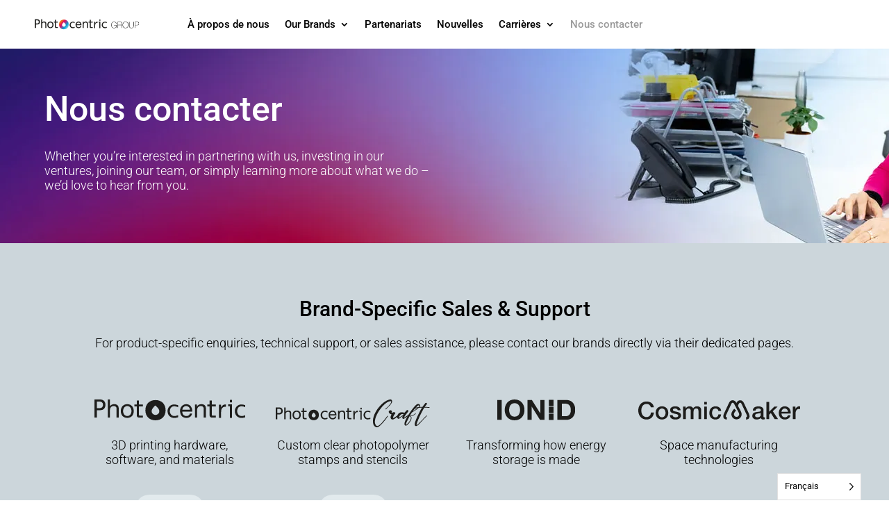

--- FILE ---
content_type: text/html; charset=utf-8
request_url: https://www.google.com/recaptcha/api2/anchor?ar=1&k=6Ld0M90aAAAAAAmh3hYiC8WrUSD4CMvatyZ8mbfQ&co=aHR0cHM6Ly9waG90b2NlbnRyaWNncm91cC5jb206NDQz&hl=en&v=N67nZn4AqZkNcbeMu4prBgzg&size=normal&anchor-ms=20000&execute-ms=30000&cb=a8i346bhl8ae
body_size: 49513
content:
<!DOCTYPE HTML><html dir="ltr" lang="en"><head><meta http-equiv="Content-Type" content="text/html; charset=UTF-8">
<meta http-equiv="X-UA-Compatible" content="IE=edge">
<title>reCAPTCHA</title>
<style type="text/css">
/* cyrillic-ext */
@font-face {
  font-family: 'Roboto';
  font-style: normal;
  font-weight: 400;
  font-stretch: 100%;
  src: url(//fonts.gstatic.com/s/roboto/v48/KFO7CnqEu92Fr1ME7kSn66aGLdTylUAMa3GUBHMdazTgWw.woff2) format('woff2');
  unicode-range: U+0460-052F, U+1C80-1C8A, U+20B4, U+2DE0-2DFF, U+A640-A69F, U+FE2E-FE2F;
}
/* cyrillic */
@font-face {
  font-family: 'Roboto';
  font-style: normal;
  font-weight: 400;
  font-stretch: 100%;
  src: url(//fonts.gstatic.com/s/roboto/v48/KFO7CnqEu92Fr1ME7kSn66aGLdTylUAMa3iUBHMdazTgWw.woff2) format('woff2');
  unicode-range: U+0301, U+0400-045F, U+0490-0491, U+04B0-04B1, U+2116;
}
/* greek-ext */
@font-face {
  font-family: 'Roboto';
  font-style: normal;
  font-weight: 400;
  font-stretch: 100%;
  src: url(//fonts.gstatic.com/s/roboto/v48/KFO7CnqEu92Fr1ME7kSn66aGLdTylUAMa3CUBHMdazTgWw.woff2) format('woff2');
  unicode-range: U+1F00-1FFF;
}
/* greek */
@font-face {
  font-family: 'Roboto';
  font-style: normal;
  font-weight: 400;
  font-stretch: 100%;
  src: url(//fonts.gstatic.com/s/roboto/v48/KFO7CnqEu92Fr1ME7kSn66aGLdTylUAMa3-UBHMdazTgWw.woff2) format('woff2');
  unicode-range: U+0370-0377, U+037A-037F, U+0384-038A, U+038C, U+038E-03A1, U+03A3-03FF;
}
/* math */
@font-face {
  font-family: 'Roboto';
  font-style: normal;
  font-weight: 400;
  font-stretch: 100%;
  src: url(//fonts.gstatic.com/s/roboto/v48/KFO7CnqEu92Fr1ME7kSn66aGLdTylUAMawCUBHMdazTgWw.woff2) format('woff2');
  unicode-range: U+0302-0303, U+0305, U+0307-0308, U+0310, U+0312, U+0315, U+031A, U+0326-0327, U+032C, U+032F-0330, U+0332-0333, U+0338, U+033A, U+0346, U+034D, U+0391-03A1, U+03A3-03A9, U+03B1-03C9, U+03D1, U+03D5-03D6, U+03F0-03F1, U+03F4-03F5, U+2016-2017, U+2034-2038, U+203C, U+2040, U+2043, U+2047, U+2050, U+2057, U+205F, U+2070-2071, U+2074-208E, U+2090-209C, U+20D0-20DC, U+20E1, U+20E5-20EF, U+2100-2112, U+2114-2115, U+2117-2121, U+2123-214F, U+2190, U+2192, U+2194-21AE, U+21B0-21E5, U+21F1-21F2, U+21F4-2211, U+2213-2214, U+2216-22FF, U+2308-230B, U+2310, U+2319, U+231C-2321, U+2336-237A, U+237C, U+2395, U+239B-23B7, U+23D0, U+23DC-23E1, U+2474-2475, U+25AF, U+25B3, U+25B7, U+25BD, U+25C1, U+25CA, U+25CC, U+25FB, U+266D-266F, U+27C0-27FF, U+2900-2AFF, U+2B0E-2B11, U+2B30-2B4C, U+2BFE, U+3030, U+FF5B, U+FF5D, U+1D400-1D7FF, U+1EE00-1EEFF;
}
/* symbols */
@font-face {
  font-family: 'Roboto';
  font-style: normal;
  font-weight: 400;
  font-stretch: 100%;
  src: url(//fonts.gstatic.com/s/roboto/v48/KFO7CnqEu92Fr1ME7kSn66aGLdTylUAMaxKUBHMdazTgWw.woff2) format('woff2');
  unicode-range: U+0001-000C, U+000E-001F, U+007F-009F, U+20DD-20E0, U+20E2-20E4, U+2150-218F, U+2190, U+2192, U+2194-2199, U+21AF, U+21E6-21F0, U+21F3, U+2218-2219, U+2299, U+22C4-22C6, U+2300-243F, U+2440-244A, U+2460-24FF, U+25A0-27BF, U+2800-28FF, U+2921-2922, U+2981, U+29BF, U+29EB, U+2B00-2BFF, U+4DC0-4DFF, U+FFF9-FFFB, U+10140-1018E, U+10190-1019C, U+101A0, U+101D0-101FD, U+102E0-102FB, U+10E60-10E7E, U+1D2C0-1D2D3, U+1D2E0-1D37F, U+1F000-1F0FF, U+1F100-1F1AD, U+1F1E6-1F1FF, U+1F30D-1F30F, U+1F315, U+1F31C, U+1F31E, U+1F320-1F32C, U+1F336, U+1F378, U+1F37D, U+1F382, U+1F393-1F39F, U+1F3A7-1F3A8, U+1F3AC-1F3AF, U+1F3C2, U+1F3C4-1F3C6, U+1F3CA-1F3CE, U+1F3D4-1F3E0, U+1F3ED, U+1F3F1-1F3F3, U+1F3F5-1F3F7, U+1F408, U+1F415, U+1F41F, U+1F426, U+1F43F, U+1F441-1F442, U+1F444, U+1F446-1F449, U+1F44C-1F44E, U+1F453, U+1F46A, U+1F47D, U+1F4A3, U+1F4B0, U+1F4B3, U+1F4B9, U+1F4BB, U+1F4BF, U+1F4C8-1F4CB, U+1F4D6, U+1F4DA, U+1F4DF, U+1F4E3-1F4E6, U+1F4EA-1F4ED, U+1F4F7, U+1F4F9-1F4FB, U+1F4FD-1F4FE, U+1F503, U+1F507-1F50B, U+1F50D, U+1F512-1F513, U+1F53E-1F54A, U+1F54F-1F5FA, U+1F610, U+1F650-1F67F, U+1F687, U+1F68D, U+1F691, U+1F694, U+1F698, U+1F6AD, U+1F6B2, U+1F6B9-1F6BA, U+1F6BC, U+1F6C6-1F6CF, U+1F6D3-1F6D7, U+1F6E0-1F6EA, U+1F6F0-1F6F3, U+1F6F7-1F6FC, U+1F700-1F7FF, U+1F800-1F80B, U+1F810-1F847, U+1F850-1F859, U+1F860-1F887, U+1F890-1F8AD, U+1F8B0-1F8BB, U+1F8C0-1F8C1, U+1F900-1F90B, U+1F93B, U+1F946, U+1F984, U+1F996, U+1F9E9, U+1FA00-1FA6F, U+1FA70-1FA7C, U+1FA80-1FA89, U+1FA8F-1FAC6, U+1FACE-1FADC, U+1FADF-1FAE9, U+1FAF0-1FAF8, U+1FB00-1FBFF;
}
/* vietnamese */
@font-face {
  font-family: 'Roboto';
  font-style: normal;
  font-weight: 400;
  font-stretch: 100%;
  src: url(//fonts.gstatic.com/s/roboto/v48/KFO7CnqEu92Fr1ME7kSn66aGLdTylUAMa3OUBHMdazTgWw.woff2) format('woff2');
  unicode-range: U+0102-0103, U+0110-0111, U+0128-0129, U+0168-0169, U+01A0-01A1, U+01AF-01B0, U+0300-0301, U+0303-0304, U+0308-0309, U+0323, U+0329, U+1EA0-1EF9, U+20AB;
}
/* latin-ext */
@font-face {
  font-family: 'Roboto';
  font-style: normal;
  font-weight: 400;
  font-stretch: 100%;
  src: url(//fonts.gstatic.com/s/roboto/v48/KFO7CnqEu92Fr1ME7kSn66aGLdTylUAMa3KUBHMdazTgWw.woff2) format('woff2');
  unicode-range: U+0100-02BA, U+02BD-02C5, U+02C7-02CC, U+02CE-02D7, U+02DD-02FF, U+0304, U+0308, U+0329, U+1D00-1DBF, U+1E00-1E9F, U+1EF2-1EFF, U+2020, U+20A0-20AB, U+20AD-20C0, U+2113, U+2C60-2C7F, U+A720-A7FF;
}
/* latin */
@font-face {
  font-family: 'Roboto';
  font-style: normal;
  font-weight: 400;
  font-stretch: 100%;
  src: url(//fonts.gstatic.com/s/roboto/v48/KFO7CnqEu92Fr1ME7kSn66aGLdTylUAMa3yUBHMdazQ.woff2) format('woff2');
  unicode-range: U+0000-00FF, U+0131, U+0152-0153, U+02BB-02BC, U+02C6, U+02DA, U+02DC, U+0304, U+0308, U+0329, U+2000-206F, U+20AC, U+2122, U+2191, U+2193, U+2212, U+2215, U+FEFF, U+FFFD;
}
/* cyrillic-ext */
@font-face {
  font-family: 'Roboto';
  font-style: normal;
  font-weight: 500;
  font-stretch: 100%;
  src: url(//fonts.gstatic.com/s/roboto/v48/KFO7CnqEu92Fr1ME7kSn66aGLdTylUAMa3GUBHMdazTgWw.woff2) format('woff2');
  unicode-range: U+0460-052F, U+1C80-1C8A, U+20B4, U+2DE0-2DFF, U+A640-A69F, U+FE2E-FE2F;
}
/* cyrillic */
@font-face {
  font-family: 'Roboto';
  font-style: normal;
  font-weight: 500;
  font-stretch: 100%;
  src: url(//fonts.gstatic.com/s/roboto/v48/KFO7CnqEu92Fr1ME7kSn66aGLdTylUAMa3iUBHMdazTgWw.woff2) format('woff2');
  unicode-range: U+0301, U+0400-045F, U+0490-0491, U+04B0-04B1, U+2116;
}
/* greek-ext */
@font-face {
  font-family: 'Roboto';
  font-style: normal;
  font-weight: 500;
  font-stretch: 100%;
  src: url(//fonts.gstatic.com/s/roboto/v48/KFO7CnqEu92Fr1ME7kSn66aGLdTylUAMa3CUBHMdazTgWw.woff2) format('woff2');
  unicode-range: U+1F00-1FFF;
}
/* greek */
@font-face {
  font-family: 'Roboto';
  font-style: normal;
  font-weight: 500;
  font-stretch: 100%;
  src: url(//fonts.gstatic.com/s/roboto/v48/KFO7CnqEu92Fr1ME7kSn66aGLdTylUAMa3-UBHMdazTgWw.woff2) format('woff2');
  unicode-range: U+0370-0377, U+037A-037F, U+0384-038A, U+038C, U+038E-03A1, U+03A3-03FF;
}
/* math */
@font-face {
  font-family: 'Roboto';
  font-style: normal;
  font-weight: 500;
  font-stretch: 100%;
  src: url(//fonts.gstatic.com/s/roboto/v48/KFO7CnqEu92Fr1ME7kSn66aGLdTylUAMawCUBHMdazTgWw.woff2) format('woff2');
  unicode-range: U+0302-0303, U+0305, U+0307-0308, U+0310, U+0312, U+0315, U+031A, U+0326-0327, U+032C, U+032F-0330, U+0332-0333, U+0338, U+033A, U+0346, U+034D, U+0391-03A1, U+03A3-03A9, U+03B1-03C9, U+03D1, U+03D5-03D6, U+03F0-03F1, U+03F4-03F5, U+2016-2017, U+2034-2038, U+203C, U+2040, U+2043, U+2047, U+2050, U+2057, U+205F, U+2070-2071, U+2074-208E, U+2090-209C, U+20D0-20DC, U+20E1, U+20E5-20EF, U+2100-2112, U+2114-2115, U+2117-2121, U+2123-214F, U+2190, U+2192, U+2194-21AE, U+21B0-21E5, U+21F1-21F2, U+21F4-2211, U+2213-2214, U+2216-22FF, U+2308-230B, U+2310, U+2319, U+231C-2321, U+2336-237A, U+237C, U+2395, U+239B-23B7, U+23D0, U+23DC-23E1, U+2474-2475, U+25AF, U+25B3, U+25B7, U+25BD, U+25C1, U+25CA, U+25CC, U+25FB, U+266D-266F, U+27C0-27FF, U+2900-2AFF, U+2B0E-2B11, U+2B30-2B4C, U+2BFE, U+3030, U+FF5B, U+FF5D, U+1D400-1D7FF, U+1EE00-1EEFF;
}
/* symbols */
@font-face {
  font-family: 'Roboto';
  font-style: normal;
  font-weight: 500;
  font-stretch: 100%;
  src: url(//fonts.gstatic.com/s/roboto/v48/KFO7CnqEu92Fr1ME7kSn66aGLdTylUAMaxKUBHMdazTgWw.woff2) format('woff2');
  unicode-range: U+0001-000C, U+000E-001F, U+007F-009F, U+20DD-20E0, U+20E2-20E4, U+2150-218F, U+2190, U+2192, U+2194-2199, U+21AF, U+21E6-21F0, U+21F3, U+2218-2219, U+2299, U+22C4-22C6, U+2300-243F, U+2440-244A, U+2460-24FF, U+25A0-27BF, U+2800-28FF, U+2921-2922, U+2981, U+29BF, U+29EB, U+2B00-2BFF, U+4DC0-4DFF, U+FFF9-FFFB, U+10140-1018E, U+10190-1019C, U+101A0, U+101D0-101FD, U+102E0-102FB, U+10E60-10E7E, U+1D2C0-1D2D3, U+1D2E0-1D37F, U+1F000-1F0FF, U+1F100-1F1AD, U+1F1E6-1F1FF, U+1F30D-1F30F, U+1F315, U+1F31C, U+1F31E, U+1F320-1F32C, U+1F336, U+1F378, U+1F37D, U+1F382, U+1F393-1F39F, U+1F3A7-1F3A8, U+1F3AC-1F3AF, U+1F3C2, U+1F3C4-1F3C6, U+1F3CA-1F3CE, U+1F3D4-1F3E0, U+1F3ED, U+1F3F1-1F3F3, U+1F3F5-1F3F7, U+1F408, U+1F415, U+1F41F, U+1F426, U+1F43F, U+1F441-1F442, U+1F444, U+1F446-1F449, U+1F44C-1F44E, U+1F453, U+1F46A, U+1F47D, U+1F4A3, U+1F4B0, U+1F4B3, U+1F4B9, U+1F4BB, U+1F4BF, U+1F4C8-1F4CB, U+1F4D6, U+1F4DA, U+1F4DF, U+1F4E3-1F4E6, U+1F4EA-1F4ED, U+1F4F7, U+1F4F9-1F4FB, U+1F4FD-1F4FE, U+1F503, U+1F507-1F50B, U+1F50D, U+1F512-1F513, U+1F53E-1F54A, U+1F54F-1F5FA, U+1F610, U+1F650-1F67F, U+1F687, U+1F68D, U+1F691, U+1F694, U+1F698, U+1F6AD, U+1F6B2, U+1F6B9-1F6BA, U+1F6BC, U+1F6C6-1F6CF, U+1F6D3-1F6D7, U+1F6E0-1F6EA, U+1F6F0-1F6F3, U+1F6F7-1F6FC, U+1F700-1F7FF, U+1F800-1F80B, U+1F810-1F847, U+1F850-1F859, U+1F860-1F887, U+1F890-1F8AD, U+1F8B0-1F8BB, U+1F8C0-1F8C1, U+1F900-1F90B, U+1F93B, U+1F946, U+1F984, U+1F996, U+1F9E9, U+1FA00-1FA6F, U+1FA70-1FA7C, U+1FA80-1FA89, U+1FA8F-1FAC6, U+1FACE-1FADC, U+1FADF-1FAE9, U+1FAF0-1FAF8, U+1FB00-1FBFF;
}
/* vietnamese */
@font-face {
  font-family: 'Roboto';
  font-style: normal;
  font-weight: 500;
  font-stretch: 100%;
  src: url(//fonts.gstatic.com/s/roboto/v48/KFO7CnqEu92Fr1ME7kSn66aGLdTylUAMa3OUBHMdazTgWw.woff2) format('woff2');
  unicode-range: U+0102-0103, U+0110-0111, U+0128-0129, U+0168-0169, U+01A0-01A1, U+01AF-01B0, U+0300-0301, U+0303-0304, U+0308-0309, U+0323, U+0329, U+1EA0-1EF9, U+20AB;
}
/* latin-ext */
@font-face {
  font-family: 'Roboto';
  font-style: normal;
  font-weight: 500;
  font-stretch: 100%;
  src: url(//fonts.gstatic.com/s/roboto/v48/KFO7CnqEu92Fr1ME7kSn66aGLdTylUAMa3KUBHMdazTgWw.woff2) format('woff2');
  unicode-range: U+0100-02BA, U+02BD-02C5, U+02C7-02CC, U+02CE-02D7, U+02DD-02FF, U+0304, U+0308, U+0329, U+1D00-1DBF, U+1E00-1E9F, U+1EF2-1EFF, U+2020, U+20A0-20AB, U+20AD-20C0, U+2113, U+2C60-2C7F, U+A720-A7FF;
}
/* latin */
@font-face {
  font-family: 'Roboto';
  font-style: normal;
  font-weight: 500;
  font-stretch: 100%;
  src: url(//fonts.gstatic.com/s/roboto/v48/KFO7CnqEu92Fr1ME7kSn66aGLdTylUAMa3yUBHMdazQ.woff2) format('woff2');
  unicode-range: U+0000-00FF, U+0131, U+0152-0153, U+02BB-02BC, U+02C6, U+02DA, U+02DC, U+0304, U+0308, U+0329, U+2000-206F, U+20AC, U+2122, U+2191, U+2193, U+2212, U+2215, U+FEFF, U+FFFD;
}
/* cyrillic-ext */
@font-face {
  font-family: 'Roboto';
  font-style: normal;
  font-weight: 900;
  font-stretch: 100%;
  src: url(//fonts.gstatic.com/s/roboto/v48/KFO7CnqEu92Fr1ME7kSn66aGLdTylUAMa3GUBHMdazTgWw.woff2) format('woff2');
  unicode-range: U+0460-052F, U+1C80-1C8A, U+20B4, U+2DE0-2DFF, U+A640-A69F, U+FE2E-FE2F;
}
/* cyrillic */
@font-face {
  font-family: 'Roboto';
  font-style: normal;
  font-weight: 900;
  font-stretch: 100%;
  src: url(//fonts.gstatic.com/s/roboto/v48/KFO7CnqEu92Fr1ME7kSn66aGLdTylUAMa3iUBHMdazTgWw.woff2) format('woff2');
  unicode-range: U+0301, U+0400-045F, U+0490-0491, U+04B0-04B1, U+2116;
}
/* greek-ext */
@font-face {
  font-family: 'Roboto';
  font-style: normal;
  font-weight: 900;
  font-stretch: 100%;
  src: url(//fonts.gstatic.com/s/roboto/v48/KFO7CnqEu92Fr1ME7kSn66aGLdTylUAMa3CUBHMdazTgWw.woff2) format('woff2');
  unicode-range: U+1F00-1FFF;
}
/* greek */
@font-face {
  font-family: 'Roboto';
  font-style: normal;
  font-weight: 900;
  font-stretch: 100%;
  src: url(//fonts.gstatic.com/s/roboto/v48/KFO7CnqEu92Fr1ME7kSn66aGLdTylUAMa3-UBHMdazTgWw.woff2) format('woff2');
  unicode-range: U+0370-0377, U+037A-037F, U+0384-038A, U+038C, U+038E-03A1, U+03A3-03FF;
}
/* math */
@font-face {
  font-family: 'Roboto';
  font-style: normal;
  font-weight: 900;
  font-stretch: 100%;
  src: url(//fonts.gstatic.com/s/roboto/v48/KFO7CnqEu92Fr1ME7kSn66aGLdTylUAMawCUBHMdazTgWw.woff2) format('woff2');
  unicode-range: U+0302-0303, U+0305, U+0307-0308, U+0310, U+0312, U+0315, U+031A, U+0326-0327, U+032C, U+032F-0330, U+0332-0333, U+0338, U+033A, U+0346, U+034D, U+0391-03A1, U+03A3-03A9, U+03B1-03C9, U+03D1, U+03D5-03D6, U+03F0-03F1, U+03F4-03F5, U+2016-2017, U+2034-2038, U+203C, U+2040, U+2043, U+2047, U+2050, U+2057, U+205F, U+2070-2071, U+2074-208E, U+2090-209C, U+20D0-20DC, U+20E1, U+20E5-20EF, U+2100-2112, U+2114-2115, U+2117-2121, U+2123-214F, U+2190, U+2192, U+2194-21AE, U+21B0-21E5, U+21F1-21F2, U+21F4-2211, U+2213-2214, U+2216-22FF, U+2308-230B, U+2310, U+2319, U+231C-2321, U+2336-237A, U+237C, U+2395, U+239B-23B7, U+23D0, U+23DC-23E1, U+2474-2475, U+25AF, U+25B3, U+25B7, U+25BD, U+25C1, U+25CA, U+25CC, U+25FB, U+266D-266F, U+27C0-27FF, U+2900-2AFF, U+2B0E-2B11, U+2B30-2B4C, U+2BFE, U+3030, U+FF5B, U+FF5D, U+1D400-1D7FF, U+1EE00-1EEFF;
}
/* symbols */
@font-face {
  font-family: 'Roboto';
  font-style: normal;
  font-weight: 900;
  font-stretch: 100%;
  src: url(//fonts.gstatic.com/s/roboto/v48/KFO7CnqEu92Fr1ME7kSn66aGLdTylUAMaxKUBHMdazTgWw.woff2) format('woff2');
  unicode-range: U+0001-000C, U+000E-001F, U+007F-009F, U+20DD-20E0, U+20E2-20E4, U+2150-218F, U+2190, U+2192, U+2194-2199, U+21AF, U+21E6-21F0, U+21F3, U+2218-2219, U+2299, U+22C4-22C6, U+2300-243F, U+2440-244A, U+2460-24FF, U+25A0-27BF, U+2800-28FF, U+2921-2922, U+2981, U+29BF, U+29EB, U+2B00-2BFF, U+4DC0-4DFF, U+FFF9-FFFB, U+10140-1018E, U+10190-1019C, U+101A0, U+101D0-101FD, U+102E0-102FB, U+10E60-10E7E, U+1D2C0-1D2D3, U+1D2E0-1D37F, U+1F000-1F0FF, U+1F100-1F1AD, U+1F1E6-1F1FF, U+1F30D-1F30F, U+1F315, U+1F31C, U+1F31E, U+1F320-1F32C, U+1F336, U+1F378, U+1F37D, U+1F382, U+1F393-1F39F, U+1F3A7-1F3A8, U+1F3AC-1F3AF, U+1F3C2, U+1F3C4-1F3C6, U+1F3CA-1F3CE, U+1F3D4-1F3E0, U+1F3ED, U+1F3F1-1F3F3, U+1F3F5-1F3F7, U+1F408, U+1F415, U+1F41F, U+1F426, U+1F43F, U+1F441-1F442, U+1F444, U+1F446-1F449, U+1F44C-1F44E, U+1F453, U+1F46A, U+1F47D, U+1F4A3, U+1F4B0, U+1F4B3, U+1F4B9, U+1F4BB, U+1F4BF, U+1F4C8-1F4CB, U+1F4D6, U+1F4DA, U+1F4DF, U+1F4E3-1F4E6, U+1F4EA-1F4ED, U+1F4F7, U+1F4F9-1F4FB, U+1F4FD-1F4FE, U+1F503, U+1F507-1F50B, U+1F50D, U+1F512-1F513, U+1F53E-1F54A, U+1F54F-1F5FA, U+1F610, U+1F650-1F67F, U+1F687, U+1F68D, U+1F691, U+1F694, U+1F698, U+1F6AD, U+1F6B2, U+1F6B9-1F6BA, U+1F6BC, U+1F6C6-1F6CF, U+1F6D3-1F6D7, U+1F6E0-1F6EA, U+1F6F0-1F6F3, U+1F6F7-1F6FC, U+1F700-1F7FF, U+1F800-1F80B, U+1F810-1F847, U+1F850-1F859, U+1F860-1F887, U+1F890-1F8AD, U+1F8B0-1F8BB, U+1F8C0-1F8C1, U+1F900-1F90B, U+1F93B, U+1F946, U+1F984, U+1F996, U+1F9E9, U+1FA00-1FA6F, U+1FA70-1FA7C, U+1FA80-1FA89, U+1FA8F-1FAC6, U+1FACE-1FADC, U+1FADF-1FAE9, U+1FAF0-1FAF8, U+1FB00-1FBFF;
}
/* vietnamese */
@font-face {
  font-family: 'Roboto';
  font-style: normal;
  font-weight: 900;
  font-stretch: 100%;
  src: url(//fonts.gstatic.com/s/roboto/v48/KFO7CnqEu92Fr1ME7kSn66aGLdTylUAMa3OUBHMdazTgWw.woff2) format('woff2');
  unicode-range: U+0102-0103, U+0110-0111, U+0128-0129, U+0168-0169, U+01A0-01A1, U+01AF-01B0, U+0300-0301, U+0303-0304, U+0308-0309, U+0323, U+0329, U+1EA0-1EF9, U+20AB;
}
/* latin-ext */
@font-face {
  font-family: 'Roboto';
  font-style: normal;
  font-weight: 900;
  font-stretch: 100%;
  src: url(//fonts.gstatic.com/s/roboto/v48/KFO7CnqEu92Fr1ME7kSn66aGLdTylUAMa3KUBHMdazTgWw.woff2) format('woff2');
  unicode-range: U+0100-02BA, U+02BD-02C5, U+02C7-02CC, U+02CE-02D7, U+02DD-02FF, U+0304, U+0308, U+0329, U+1D00-1DBF, U+1E00-1E9F, U+1EF2-1EFF, U+2020, U+20A0-20AB, U+20AD-20C0, U+2113, U+2C60-2C7F, U+A720-A7FF;
}
/* latin */
@font-face {
  font-family: 'Roboto';
  font-style: normal;
  font-weight: 900;
  font-stretch: 100%;
  src: url(//fonts.gstatic.com/s/roboto/v48/KFO7CnqEu92Fr1ME7kSn66aGLdTylUAMa3yUBHMdazQ.woff2) format('woff2');
  unicode-range: U+0000-00FF, U+0131, U+0152-0153, U+02BB-02BC, U+02C6, U+02DA, U+02DC, U+0304, U+0308, U+0329, U+2000-206F, U+20AC, U+2122, U+2191, U+2193, U+2212, U+2215, U+FEFF, U+FFFD;
}

</style>
<link rel="stylesheet" type="text/css" href="https://www.gstatic.com/recaptcha/releases/N67nZn4AqZkNcbeMu4prBgzg/styles__ltr.css">
<script nonce="YZbklsCwVGW8Ws-SVJtEMA" type="text/javascript">window['__recaptcha_api'] = 'https://www.google.com/recaptcha/api2/';</script>
<script type="text/javascript" src="https://www.gstatic.com/recaptcha/releases/N67nZn4AqZkNcbeMu4prBgzg/recaptcha__en.js" nonce="YZbklsCwVGW8Ws-SVJtEMA">
      
    </script></head>
<body><div id="rc-anchor-alert" class="rc-anchor-alert"></div>
<input type="hidden" id="recaptcha-token" value="[base64]">
<script type="text/javascript" nonce="YZbklsCwVGW8Ws-SVJtEMA">
      recaptcha.anchor.Main.init("[\x22ainput\x22,[\x22bgdata\x22,\x22\x22,\[base64]/[base64]/[base64]/bmV3IHJbeF0oY1swXSk6RT09Mj9uZXcgclt4XShjWzBdLGNbMV0pOkU9PTM/bmV3IHJbeF0oY1swXSxjWzFdLGNbMl0pOkU9PTQ/[base64]/[base64]/[base64]/[base64]/[base64]/[base64]/[base64]/[base64]\x22,\[base64]\\u003d\\u003d\x22,\x22R8KHw4hnXjAkwrIIRWs7VcOUbmYVwpLDtSBGwrJzR8KGGzMgAMO3w6XDgsOnwoLDnsOdVMOGwo4IT8Khw4/DtsOKwpTDgUkocwTDoH0xwoHCnWjDqS4nwqQELsOvwofDusOew4fCrMOoFXLDozIhw6rDvsOxNcOlw4Q5w6rDj3DDgz/DjXjCnEFLdsOoVgvDpxdxw5rDuX4iwr5Sw5UuP0nDnsOoAsKhU8KfWMOyYsKXYsOlZDBcLsKAS8Ogf1VQw7jCvx3ClnnCvT/ClUDDrkl4w7YSFsOMQHQJwoHDrRFHFErCkXMswqbDn0HDksK7w5/CtVgDw7PCoR4bwrnCm8OwwozDpMKoKmXClsKSKDI4wpc0wqFlwo7DlUzCuhvDmXFGY8K7w5grWcKTwqYlU0bDiMO9Mhp2CcKWw4zDqjzCpDcfAUtrw4TCksO8f8OOw6ZSwpNWwpc/w6dse8KIw7DDu8OXPD/DosOFwpfChMOpD13CrsKFwpvCulDDgm7Ds8OjSSEPWMKZw7NGw4rDomPDpcOeA8KWewDDtk/DqsK2M8O5EFcBw6wNbsOFwrc7FcO1IAY/wovCtsOfwqRTwpcQdW7DkFM8wqrDvcKbwrDDtsK9wr9DEA3CjsKcJ30hwo3DgMKmPS8YCsO8wo/CjjPDp8ObVGE8wqnCssKUO8O0Q0XCuMODw6/DlcKVw7XDq0NXw6d2UhRNw4ttUlc6Pn3DlcOlAUnCsEfCj0nDkMOLInPChcKuFgzChH/Cp1VGLMOywpXCq2DDg2ohEUjDhHnDu8KNwr0nCkIycsOBVMKzwpHCtsO1JxLDijrDo8OyOcOuwoDDjMKXQkDDiXDDuwFswqzCocOYBMO+Rx54c2jClcK+NMOtAcKHA1XCr8KJJsKKby/DuQbDg8O/EMKHwrhrwoPCmsOpw7TDoh8uIXnDjGkpwr3Ci8KgccK3wrLDlwjCtcK8wp7Dk8KpGH7CkcOGBkcjw5kRLGLCs8Oxw5nDtcObBHdhw6wGw73DnVFsw4MuemHCizxpw6LDsE/DkiDDpcK2ThjDs8OBwqjDq8K1w7ImeT4Xw6E8B8OuY8OWLV7CtMKNwqnCtsOqBcOgwqUpOMOEwp3Cq8KIw6RwBcK5T8KHXSrCtcOXwrEtwplDwovDiU/CisOMw6fCmxbDscKOwrvDpMKRHsOvUVpxw4vCnR4eYMKQwp/DhsKHw7TCosK4fcKxw5HDqcKGF8Orwo7Dv8KnwrPDkEoJC0QRw5vCsjnCqGQgw5I/Kzh/wrkbZsO9wpgxwoHDtsK2O8KoFlJYa0zCj8OOIQlbSsKkwoAwO8Oew47Dl2o1VsKOJ8Odw57DlgbDrMOWw4R/CcO5w47DpwJ+wqbCqMOmwp0eHyt0TsOAfT3CkkovwrAMw7DCrhbChB3DrMKYw7ERwr3Di1DClsKdw6XCiD7Di8KfR8Oqw4E7ZWzCocKadyAmwrF3w5HCjMKbw6HDpcO4S8KGwoFRUyzDmsOwccK0fcO6fsOlwr/ClybCmsKFw6fCmG16OEUUw6NAaVHDlcKAJ0xGJFdHw6x0w57Ct8KlBxvCp8OYKnnDqsO8w4XCrUrCqsOvQcKtXMKwwoVrwowHw7/Duj/CjCTCt8K5w4RnUTFBC8K9wrTDqHTDq8KAKR/DnSYVwrbCsMO7wrgowqHDt8ODwoTDtT7DvVgfYUfCoRUfP8KLA8O/wqM9XcKiY8OBOBkGw53CoMOaUE/CscKuwpUJalvDhcODw7t/wqUDFsO3BsKkFjzCpntaH8K5w7HDohl0e8OqHMOvw6suWcOgwpUGNFsjwpMUOkjCucOAw6pYfDHDondBfiLDkQYzOsO0wrXCkycXw7zDvMKuw7QAOMK+w7HDlMOjEsOtw6fDuRDDuSsJL8K/wrQnw6NzE8KWwqkLacKbwq3CrEFiLgDDtAo+YUxdw7nCj3HCnsKDw57DjUVgOsKeeDbCuGDDoj7Dpz/[base64]/CpRPDgT3Dv8OSwqHDuMKjwosECSgnD2I1U37CozfCvsOvw4vDq8OZcsKDw64xLj/CkhYJZyPCmHVAdsKlEcO0LG/Ci2LDu1fCgC/[base64]/DtgEYwoHDssOHw4fCksKCBHHCtcKwwpgAw7LCucO1w5rDnnzDvMKywprDnTbCrsKew5LDu1/[base64]/Dn8KiZRBrVMOLCQILUcKtw4nDgwtvw552VBrCmElYS1PDrsO8w7zDj8KTKAvChFl8MzTClVDDucKqBF7CvXEzwoLCucKaw4fCvRzDs2pzw43Dt8OCw7wiw7vCncKgZ8OmEMOcw4/Ct8OxShcPNx/CisOUDsKywpIRccOzemPDqMOXPsKOFxfDsm/ClsO/w5TCuG7DlsK3NsO9w7/CuzcZEGzCtC8pwojDtcKGYcOwcsKWBsKow6fDuHzDl8OZwrjCq8K7LGxhw7/CosOPwq7CiTsfXMOIw4HCtxlnwo7DjMKqw4PCvsOBwobDvsO/EsOtw4/CpjrDsknDsDEhw7cOwqzCi0ALwpnDqMKBw4/CrRdrMwZ4JsOXd8K/bcOuZsKNEShXwoxyw7YewoVvDxHDih4IJMKMDcKzw4wywo/DlMKWZQjCm1wsw5M1wrPCtH52wotAwrU7OBrDmn5mfl5dw5bDhMOYE8KsN3XDp8Oewps5wp7Dm8OfCsKWwrJhw6MqPW8xwotQCw3CnhDCoR3DpFnDhhjDpWpKw7TDtz/Dm8OSw57ClnzDssKjbQNDwpxww4oDwrPDhcO1ZwBkwrQMwqhkXcK5XcKofcOqXG5rSMK8MjDDtcOUXMK3QUVfwpXDosKvw4vDosKpE2Uaw6srNxXDt3XDucONKMKFwq/Dhy7DrsOJw7Faw7wZwr1tw6BJw6/CrFR5w5hIMz54woDDiMKtw7zCt8KLw5rDhsKIw7w2WiIAC8KPw70xVk56MBF3HGzDnsKMwqE/BsOow4ozcMOHUWzDg0PDvsKvw6TCpHolw7DDoDxyGMOKworDiVt+AsKeey7DlsK9w5DCtMKbE8O7JsOJw4bDijLDkglaORjDrMKFKcKgwoHCpkjClcKAw7VDw7DCmE/Cp0nCucOxcMODw644YsOpw6zDp8O/w7d1wqXDjEPCslxPSTIzDVksbcONRnrCjD/DscO4wqfDnsOlw4gsw7LCuD1rwqYCw6LDg8KDbB44HcKDW8OdRsOzwo7Dl8OYw6PCmHPDlFNWG8OqK8K3VcKGCMOAw43DmyMKwqvDkD1jwpJrw6UAw5/CgsKewpDDogzDsHPDs8OtDx3DsgDCpcOLLF55w5tuw4LDscOxw7JBEBvCrcOHBGd+FgUfL8O/[base64]/w6rDtAnCjBHCrMOJwrwkw7JZwog9wpnCksKYwoHCvhJbwqldQjfDqcKEwoZneWQHd316WkLDscKESjUnBB0TccOhNMOeL8Kabh3CjsOvNzTDh8KPK8K4w4/[base64]/DoxEywoI3w5pOcsK9wol6L8O2WMKtw5dWw5R3IAN6w4XCrV9Gw7ItG8O1w5Q/wqHDv0vCuxUqXcOtw4BuwodBQsKTw6XDjiTDowvDksKuw4vDt3wLbQVEwo/Djyctw7/CgxLCl2XDiWYLwp10ZsKnw7Unwrp6w7IlEsK/wpHCv8KQw4VjVU7Dg8ORLhAAOcKpfMOODy3DjMOTJ8OQCANXUcKPRCDCuMOiw4TDu8OKICvDssOTw6rDg8K6DzoXwoDCgUPCu3wRw4B8W8Khwq9iwrYQfcOPwrvDhzfDkjcnwr/DsMKuFBLClsKywpQKCsK1ODDDkgjDhcOww5jCnBjCh8KPUwLDi2fDjwt1WsKww48zw4srw7Y9wqV8wrUjYmZcAUUQZsKlw7jDmMKgfVLCjWLCq8Klw4d6wobDk8OzGh/Cp1sPfMObE8OqLR3DiQ53FcOGKirCk0jDhFMJw557fk3DjQhow6sXaSbDq1nCscKQT0rDk3bDo2LDrcKZNWoiO0YWwqhCwqEfwpFHNgZZw4zDscOrw7XDtWYNwpc/wo7DrcKow6o2w7/Cj8OQZWI9wp9/UhpkwpDCm3JgUsO8wpfCoUl/NE/CrVVWw57CiVtIw7fCpsO6fC9nUiHDjDzCmyMWazduw518wr4FEcOcwpDCucKjWXYTwoVQVynCl8ODwqgewopQwr/CqlrCh8KfGTjCiTdhVMOseQPDhTMWZ8K9w6BPanB/B8Ovw4tkG8KvGsOINXx5LF7CpsO7YsOwWlDCrMKFMjXCnQTCvx0sw5XDt0QjTcK6woPDglgvBytjw7vDvsO8Qy05JsOzFMKOwpvCg1jDv8O/LMO3w7hJw7rClMKcw6fDnADDh13Co8OFw4XCvnvDokHCgMKRw6kcw4hmwo1MeTcXwr7CgsKHw65sw6nDssK6UsO0wpFLAcOfw7EOMWPCmFFXw59/[base64]/CgTVRXG7Dh8OwwrNrBcO+w67DtMOjT3LCkBXDqMOFDcKTwoEFwoLCtMOCwqHDm8KdWcOUw6zCo0UAUMO3wq/Cu8OLdnPDlVEBP8ObPyhIw7fDicOCc0bDolM3QcKkwpB7QyN2VAbCjsKiwqtAHcO7J1PCojjCocKTw5tgwpcuwp3DkmnDqlU/wrLCtcKpwoRkDMKQD8OKHzfCm8OBP04yw6dLI3Q6QlfCpcKKwqo9NQxnCsKmwoXDlFDDiMKuw7Bgw5towpvDhMOdOkZoQcKyAUnCqx/[base64]/[base64]/CiX3CssOow5rCtX4jwpAQw7J/w6waZ1Y6G8KPw413wrnDjcK9wofDqsK0Pm7Cg8KoOjQ4RcKSUsOWVMKew7sHLsKuwr8VFk/CpsOBw7HCkXNNw5fDjyLDvV/Dvm0oezBhwpHDq1/DncKGAMOVwqohU8KvK8Opw4DCmGlMFWI9H8Ogw6gFwqQ+wrtZw5zDikLCisOvw68fw5/[base64]/Cm03CnWpuEDU1w7IMWcOOLMKZw5DDkA/[base64]/DpkPCsgotwqfCs8ORw7PCkBfCksKZCGEQEcKxw4TCnwJLwo/DicKHwovDmMK/SSrCrnwdCwhCej/CmV/Cv1LDuVoSwoAXw6zDgsOiXUYhwpfDmsObw6VmUFfDgcKhccOdTMK3OcKTwpd3Khs7wpRkw4fDhhnDv8K5b8OOw4DDhMKNw5/[base64]/ciLDniUkc8KefSnDrQsiVE3CjMKVQBHCuU0IwolZMcOPU8Kdw5vDlcOWwqFVwqPDiGTCv8K4wo3Chnkuw4LCksKtwr8gwp1iNsO7w44fIcOZFmAow5PCoMKVw5sWwpxrwpzCicKIe8OiGMOGCsK7DMK3w5gyOCDDkmrDs8OIwqI/[base64]/[base64]/[base64]/Do8KrMsKXw5XCt8O7RcKPGz0VbMOPFzQAwp/DsMKNH8OPw5sCAsKWNRAjFUYLw71me8Ohw6LDilXCgCrDgGIDwoLCkcO2w7fCuMOWesKeSwkiwrRkw54TYMOUw6xkIjBcw7JZUHwdL8ORw5TCssOhccOawqDDhDHDtDPClhvCjh9uWMKfw581wrkow7oYw7BxwqbCuSvClVtZBS93QjjDtsOFYsOMRF/[base64]/wrNvwpXCvizCnsKgM1ETPMOPPx0vwoA8Il4hAAZFaAQ2G8K5TcOQR8OUBx/CowvDrlVzwqQVcR4rwr/[base64]/Duj/CvcOLNcKFw4fDncOww4TCrD/DjcODZsO4wqNqwo7DhsOQwovCqcKWdcO/f2crZ8KPBxDDrBjDk8KtHsOQwp/DsMK/MAUqw5zDpMOTw7ddw7HCjQPCiMOXwonDlsOiw6LChcOIw4QqNy1pPCHDgTIgw7w3w40GAkMDY3zDjMKGw5jCuU3DrcOGFxbDhkXCgcOjcMOUIXvDksKaLMKBwopiAGd6IsKTwrtYw5PCihUrwq/CssKvasK1woshw6smE8O0DzzCucKyD8K5GBAywovCjcOpdMKdwq06w50qQxlfwrXDpScecMKAJ8KtR2g6w4Mgw7vCusOnCsObw6puH8OXD8KsQjJ5wq7CiMKwNsKYUsKgU8OOU8OwRcKoFkJdNcKNwoUZw7fCj8KywrhTLDfCscOUw63Chhp4NB0VwqbCgEwDw5/DrzXDmsOxw7ohJ1jCoMKkO13DvsOJfBLCvlLDhgAwa8KFwpLCpMKvwpYOH8K8Z8OlwrBhw7LCmW5QbMOBDcO4Rhg5w7jDqGhpwpAKEsKCfsONAB7Cr0lyMcOswoTDrz/[base64]/Coj3DugDDvUzCqxbCnMOzwq7DrGXDhUxubsKTwpHCvxbCjR3DuEIPw7UUwrHCusKLw47DrggdVMOiw5DDnMKpYcOwwrbDoMKSwpfCvCNIw5VIwqpsw5pHwq3CqitYw5NwWG/[base64]/ClsK5wqXCv15EwoLDmUcIcz84OsOZwq3Ck2fCiRsPwrXDpx8MGngkX8OPL13CtsKFwpHDocKNRF/DnjwzD8K9wpB4QUrCuMOxwqJpFhISJsOQwpvDhTTDj8Kpw6Q0YkbCgR9UwrBew6ViWcOxOjLCq2/DiMOMw6Nlw4B4RArDt8KBT1bDk8Oew6DCqsKMbwRZLcKzwr7Dq1k+bFQdwo4QDU/DhmvCpAkMTMKgw58Fw6XDolXDhkfCkRfDvGbCtwXDhsKTV8K6ZQECw6QAHnJFwpYxw6whKsKPFiUobn0RHS8FwprCl3DCgRzCnsKBw7d+wpMJwrbDrsKaw55UaMOxwoHDjcOmKwjCpUjDjsKbwrBjwq4jw5YTN2XCp0xpw6Q2XyLCq8OYH8O1QX/CiEsaBcO+w4ETUGckPcOTw5vCmCI6wrnDkcKaw7bDv8OMBiB9YMKcwqrCjMO0dhrCp8K6w4TCoS/Cm8OSwr7ChcKswq4VbjHCvMOFXMOJV3jCi8KfwoDDjB8qwoPDr3A5wo7CiyxqwovChsKHwodaw58VwoHDp8KDfMOhwr3DqAdMw4s4wpdbw4LCs8KJwpcMw6BDM8OkfgDDjUTDgcO5w7o/[base64]/CmcObSlPCt1dsY8KuThvCosOyw4kvLjRNW3VyEsOEwqPCs8ORFlTDiTwNPnESOlbDtzhZdiwlXSchfcKuKmjDmcOrLMKnwo7Cl8KMfnkGYT7ClMKCUcKiw6jDpG3DgFnDt8OzwoTCgC14KcKAw73Crg/CnU/CjsOiwpzDicOAURR+JkvCr35ReGIGA8OWw63CrlwRNFBbanzCgcKCTcK0esKcCsO7EcOlwq4dLyHDu8K5CF7DlMOIw51TZcKYw4FQw6jDkXF+wozCt1IMHMKzaMODX8OifHXCi2zDtwlXwoDDpzHCrAIOREDCtsKzN8O+BhPDvkQnasOfw4ExHA/Co3FTw4gUw7DCm8OxwrhReE/CojXCmCANw6fDjA4mwrnDoGBAwoHCtF9qwpXCiikWw7FUw6cdw7oOw5dGwrEaEcKrw6/DumHCj8KnNsKoXMOFwpHCpTAiCR4sWMKEw6fCgcOOJ8KgwpJKwqUyFSp/woLCp34fw5TCkxpbw7bClVlww645w6/DriUTwpZDw4zChMKGfX7DlS5pS8OBFcKLwq/CucOsaCUMa8Kiw6jCn37DjcOQwovDp8OASMKyFDssRzoZwprCpHVGw4bDncKGwqY+wqELwobCnSDCg8OEAsKlwrUoej4fVMOowoYhw73Ch8O1wqRRCsKRO8OxV2/DrcOXw63DnwjCpsKccMOsXsOFDl9ReDclwqt9w5Jjw5LDvQTCjwczC8O8YinDrn8ResOuw7/Dh3ttwrLDlBpjRWjCm1TDnRFuw61mScOdbzFSw5YKCCdHwqHCqRTCgcOBw54JD8OaAsOXJMK+w78fBsKEw6vDrcOgVMKow5bCs8O9PW3DhMKZw5g/Q2LCpTrDhCsBHcOeYUx7w7XCuWfCncOTTmnCqh9dw59rwqTCtsKUwpfDpMK3cyrCiV/CusKXw5HCn8OyZsKDw6UXwrPClMKgNlQUQyMINMKJwrfDmDXDg1jCnDkZwqsZwoXCh8OOMMKTPS/DvGMUYMOFwrPCqEZWdXY6wqnCtBhhw7oUQXjDnTjCqFc+DsKEw6TDusKxw5gXA3/Dn8OSwpzCvMOZD8OeSMKlbsK1w43DogHDqSnDocOmNsKxMh/Drw1DBsOtwpg/[base64]/VXbDlcK8Cx7DvcKwXcKACUdSUlJOw7ABBGxWZMK+U8KLw6nDs8K7w5AbEsKlR8KGTiUOEMORwo/DlVrCjH3CmlHChkxCIMOOZsKJw5Z1w7kHwpU2HDvCm8O9f1bDtcO3b8Kww6QSw5Y4KMKfw7rCvsO7wqTDryLCnsKhw7fCucKRUm/CqXU0KMOCwpTDhMKpwr9JDSAXcR7CnwtLwqHCtBsGw73CtsOlw7zCh8OKwoPDulDDvMOWw73Du2PCk3zCj8KQSlcKwrhrYzfClcOCw7HDrWnDlFDCp8O7ED0ew74aw7QiHh0NalQjcyIDKsKnBMOhIMOwwo7CtQ3Cs8OOw7N8VQF/[base64]/CnF/[base64]/w4VUw7zCoC0EfMOIw48xw4DCo3vCjjnDrDkJwrNgbnbCknvDqAVMwq3DsMKSWBRwwqpCMmzCscOUw67CtTXDpz/[base64]/DuF53dcKOwrjCuMKjw5DDp8Ojw4BPw63DjMKqwrBVw5HCu8OPwq3CpMOJejo3woLCqMOfw4XDmwAdOD9Cw7rDr8O0GFvDhH7DtMO2ZHTCo8OVccKQwpTDucOVwp7CqsK9wphhw68lwrJ4w6jCqVLCm0DDs3TDlcK1w4XDiDBXwoNvScK/CsK8G8OIwp3CucOjVcKFwqFpG2B/[base64]/Csng+VMOsP0fDucKzwoTDmjZgwqRlTcOgE8O4wqLDsQJ8wpLDumgGwrPCisKewpbCvsO2w6zDmA/[base64]/DiMOYwq5Mw7/Dl8OIwoLDvmfDusKgw6nDqg0PwprDpxDCicKjXiwXJTXCgcKNXXrCrcKdwr5zw5HCvn1Xw6Qpw6rDjyrCrMKowr/CpMOtTsKWNsOtJsKBFsK9w7wKQMOPwpTDsUlLc8OaFsKDNsKQFcKWHljDuMKGwqR5RRTCiH3CiMOtw4zDiDEdwrMIwqXDoRnCg35pwofDp8Kcw57DnFl0w5taD8O+E8O0woRRUsKXb3U/w4XDnCfCi8Oaw5QhA8O7fjwEw4x1wqNWGi/DthwQw4gcw6tKw5LCklbCp2pjw7LDsB8CKmrCjVNgwprChwzDikfDvMK3aFUbw6zCpTvDjjfDj8Ktw6/DiMK2wqhuwoVyGj3Di007w6DDpsKPCcKIwqPCvMKPwroCI8OOBMK4woJXw4Epcz8qZDnDn8Oaw5vDn13ClWjDlGLDk2EMcAIpRz3DrsK8NHl7w6PCnsKIw6UmfsK2w7FMdg3Dv2Ukwo/Dg8Oqw6LDhAoZazzDk0BVwqRQBcKZwrDDkC3DjMKKwrJYwpACwrpLw4kAwrDCosOMw7vCoMKcHMKqw45Cw5HCtX0zdcOsXcKJwrjDkMKLwr/DsMKzYsKhw4DCqQZ2wp1cw45bQRnDtFDDuD19ZBETw5N5F8ObL8KKw5VMFcOLG8KMfBo/[base64]/U0vDvCDCuMOHwoLCs0V3L8KZWsOpw5nDkC/ChG3CmsKuLHhdw7RuM1fDnMOTfsO+w6rDoW7Cl8K7wr1mbmFMw67CqMOUwpURw73DkWvDnCnDs08Rw5TDs8Kcw7/DjcKGwqrChSMXw7EdTcK0CE7CkRbDqlAFwqomCCASTsKYw41PDHcYelbCgijCrsKEAcK+QmDChD4Sw4tIw6vCjRB8w5EWQTvCm8KAwotcw7rCusOoRXAbwoTDgsObw7BSBsOEw6tCw7DCvMOTwpAEw71aw7rCqsOvaA/DoDXCm8OCXW1+wp8UKE/[base64]/Du8OTOEHDmcK/[base64]/DuMOaw4fDqnobGMKWCsKwY8O6w54oL8KdM8KYwqXDlmfDt8OSwpVBwrTCqj8+D0PClMO2woNrRX4twoIiw5EtFMOKw4LCtUBPwqE6MVfDlMKrw7NIwoHDrcKYQ8KEYCZbNn9/UsKJwrzCicKzHgVjw74sw4PDoMO3w6IQw7fDtX4Nw4/CsiLDnmDCn8KZwo1QwpXClsOHwpYmw4vDjsOHw7jDqsKub8OtNU7CqVVvwqPCgcKewrdOwpXDq8OAw7IFMj7Do8Oyw7BYwpdvw5fCkCNqwro4wq7Dpx11wr5ebUTDh8OawpgBanxQwrTChsKiKHZ5GMKbw7MzwpdbbS5BacKLwocEIkxCfzYWwp9YQsO6w455wrMXw5/ClMKow4FNPMKAUk7DucOAwrnClMKBw5hJLcOXR8ONw6rDgQdiK8Ktw6/DqMKhwpUFwoLDtwo4W8KjU2EOPcOHw68NPsO6WcKWImHCuVV4MsK0EAnDm8OyLTDCr8K2w4PDtsKyC8Omwq/DgWDCoMO0w6TCkTXClxPDjcOCHsK0wpo5YTIJwoEsAEYcw5jCj8OPw4LDrcOew4PDsMK+wrAMQsO1w73DlMOjw44yECbDskRrVGc9wpxvw4xvw7LDrg3DhDgTAB/CnMOlXW/CnB3DtcKbOCDCuMK0w4DCpsKgHGdxB3JrfsOLw4IUJjjCiGBLw47DhkMLw7QuwoXDt8OMIMO/[base64]/w7/Dq8KZwrHCq8OcwqdyUMOuf8OgVcK0PXTCg8KWBCVhwrbDu2VGwqQBfnkDMFQzw73ChsOdwonDusKywqVTw5UTUzgywoJDKDjCvcO7w7/DrMK7w7jDtBnDkEF2w57CpsKMFMOLZlLDnlTDnETCgMK5RjAASmnCo0jDr8KqwoNsaiZQw5rDpDgXTF/DsnTDkyBUXxLCvcO5c8OHa01Bw5dJSsKEwqAbDSE8XMK0w7bCm8KjIjJ8w5zDq8KnYlgrbcOFB8KWeQPDjzRxwpPDv8OYw4hDKxjDh8KcJcKNFmnCnzzCg8KVZw1TQx3CuMKuwoApwocHOsKMU8OwwofClMOxWGliwpJPeMOuKsK5w6nCpkpKF8KAwoFLMFwHBsOzw5/CnmfDoMOjw4/DjsK9w5PCjcKlFcKbay8nclTDj8Kmw7AQP8Orw7TCkW/Ct8Kcw4LCgsKuw6zDrMKbw4/[base64]/CucKYw6rDl8OiNkluwrN3ZgFCYMO9UAjCmsO1VcKBUMKvwq/[base64]/Di8O/w5V7PTHCq2DDkkZIw5gGLH7CmGDDoMKLw7RVWwUvw6fDrsKyw4fCksOdCAkWwpkQwqcAXBpOfMObdBjCq8Kxw5PCmMKBwpLDl8OYwrzCv3HCvsOPDAjCpyBKRXcZw7zDuMOgAsObI8K3Hn/DtsKtw5EMZMKZJHxGDcK2ScKxYwDCnkzDg8ODwo7CncO4X8OUwpzDnMKXw77DlWoUw6cPw5YJOmwYQARhwp3DoWHDmlrCphPDrx/DlzrDqwnDicKNw7leLVnCulwnW8OzwpU8w5HDrsOqwrpiwrg3EcKfOcKywr8aNMKgwpjDpMKVw605woIpw7snw4VHFsOVw4FBMwrDsFIjw6nDu17CucOXwpA4MGXCoh5uwqJ8w7k/IMOXYsOEwoInw752w5Vaw5BIWBfDihHChCXDhwpXw6fDjMKaecOww5LDm8K1wpzDvsKOwoPDq8K+w73DsMODNkNXKENrwpvCuCxJTsOaIMOmJMK9wqUxwqnCuDtiwqwNw55+wpB2YXsqw5A8C0s3FsK9FcO7MEkIw7zDpsOYw7fDt1Q3U8OVUBjCq8OeV8K/ZVfCmMO0wq8+HcO7a8KAw70EbcO9NcKRw5w+w7drwrfDicKiwrDCujHDu8KHw712KMKZE8KCecK/ZkvDvMOqZCVOTgknwotBwpfDgcOawqI/[base64]/NBHCosKOcUY8w489w6nDiXbDuUPDuMKJw7kVL13Dq3/Dk8KhXcOeScOwSMOdZSbDsUFuwpBxPcOMFjJXeCxlwpDCgcKEPnrDhcOsw4fDs8OQR3c9RwzDocOvRcO9VCAFHUZBwpnCgBVXw6/DgsO4Dgpyw6zCiMK1wr5Pw5cGw4XCqGdnw6AhFi5vw6TDiMOfw5bCimXDnApwVcKiKsOLworDssKpw50hH3VTTy00VcOhZ8KCbMOSJ3zCoMKUesKeCsKTwoDDuzrCsAAXQ3U8w47Dn8OiOSnDkMKIAEHChMK9YiPDmyTCgmnDnSTDocKvw4V/[base64]/Dpk/[base64]/CksO0wpjCkxjDpzTDmMOjb2LDj8KaMMK2w7LCp17Dk8Obw65pYMO/w40pC8KaKcKLw5gGHsKzw6zDkcKsZzfCrmnDuFgvw7Uifn1bBgLDn3zCu8OPJS8Vw48JwrEvw7XDoMKhw4QLH8Kiw7wrw6cqwo3CrjnDnV/[base64]/wrHChirDqcOmZsOXwoEmMsO/AcKrw6PDokI9P8OFfEPCvRfDlxocecOBw7LDmmAqUMK+wq9dKcOFHQnCvsKfOsKiT8OkJQfCo8O7HcOgMFU1S3DDt8KTJ8KawrN3KGl0w6s6WMKkwr7DncOrNcKhwrtdbFnDo0bChWVAKcKqccOiw4vDsT7Dt8K6DcKPWWLDoMO/Q35JOwDCnHLCpMO2w6rDgRDDtXoww5wpdz0zLEM1bsKpwp/CpxfCjCDCqcOew60Owp53wp8DYMK9YMOow7xSPjELZArDuk0oOsOXwoJ9wrLCrcOgZMOJwojChcKLwqfDlsOuLMKpwpJJTsOlwo/CpsOiwpDDkMOgw6hjE8KoSMOmw7LCm8K5w7dJwpnDjsOWWUk7PyQFw5tfTyRPw4ARw6oWZ33CgMO8w7hIw5RvGgTCh8KOEl/DngUiwrXDmcKWYxHCvngSw7/CpsKFw7zDlMORwooUwrYOHg5TdMO+wqrDvEnDjH1uAB7DoMOSI8OFwpbDlsOzw7PCqsOfwpXCjEpzw5xoO8KRF8O4woLCuj0Cwo8JEcKaIcO3wozDjsOMwosAZMKrwrlIE8KGVFRcw7TDs8K+wrzDhCkqbAtqSMKKwr/DpjwBw4AXVcK3wq5gWsKKw4bDkn5UwqU6wqlbwqIxwo3CjG/[base64]/DlxhnUMO4w6LCnMKsFsKHCcORcQzDr8OZwpHDnT/DvkdSS8K/wpXDksOSw79cw64rw7PCu2LCih1yAsOGwqfCksKTLxpPdcKxw7tIwpfDuk/CqsKkTUIKw5M/wrd5F8KAQiJIYsOnYMOQw73CgC1cwrlGwovDrU81wrs7w43Dj8KyQcKPw5/[base64]/Do8KMw4J9wpbChGPDlQ0qd8KDwoIENkMMD8KLZcOwwojDrcK5w6XDgsKVw49kwr3CjcOwHsKHLMOGbBDCgMOswqJkwpEOwpAXWyPClQ/Chhx1McOmH1rDvMKqEMOEZWrCtMKeBcO7dAfDq8O6Wl3DqhXDlcK/TcKQOxnDosK0XG4OVHtaZsOoJHgcw54KBsKXw6h2wo/ChXJLw67Cr8Kkw4fCt8KSP8KKWDgeBQlvVRDDvsKlGW1PEMKdTV7CosK8w4LDs3cLwrnDisOEHWtdw68wN8KoP8K5Hi7CocK2wosfN2/DqsOnM8Kaw5Mdwp3DuEzCoAHDuAlXwrszwpLDi8K2wrwbLjPDsMO4wofDpDxFw6XCocK3PcKew5TDhizDk8OAwr7DssKgwq7Dr8OSwrfDhXnDqsOyw5lCTRBswoDCgMOkw6/DqwscfxHCuX1OacK5M8Oow7zDoMKswrF7woNPAMOWa3DCtjXDjwPCncKrZ8Kzw6Y7McOjZ8OWwoXCsMO4OsO1WcKkw5zDsV4QLMKVdT7ClGTDtnbDsUQ3w58tE1DDs8KgwpPDp8K/DMKLHsKgS8KgTMKYIl53w4YFWWYAwprDu8KSHR3DicO5VcOJwr8AwoMDY8OTwp7DhsKxCsOZOB/Cj8KdKRUQUF3CuQsUw6smw6TCtMKcT8OeSMKTwr8Lwo8FNA1IWA3DicObwrfDlMKla2RNJsOvOB9Rw59WECgjGcOkH8O5OBfDtQ7Clj47wrXCkm/[base64]/[base64]/[base64]/[base64]/ClcKsK8K7w7jDuFzCsAIrIsO4KQXCt3PCnkADWi3CscOKwppKw4ILXsKHag/CicKww5nDssORHk3DtcOGw5l8woNyDlZcGMO8cgdtwrHCu8OCTTE9VX9cX8KkS8OtLirCkBItecKiJcKhSnw8wqbDkcKYYcO8w6obckzDh2tzR27CvMOXw7zDjhDChEPDm3/CpcK3Nzt3dsKmVTtiwr03w6DCjMK/JcOAacKhKHxJwo7CpCoQE8KTwofCr8KHFMOKw7LDicKPGi4Ee8KFQMO6worDoCjDk8KPLE3CjMOrFhTDmsO5FzZswpAYwr4swonCum3Dm8OGw4oaXMOBPcODEMKyH8OAWsOEO8KzFcKtw7ZDw5dpwrImwqxiQ8K9ZU/CnsKcShhlcyUeX8Ovf8KoQsK2wokUHXfCtmPDqXjDt8OFwoZxTTrCr8Kuw7zCh8KXwqbCicOgw5FHcsKlJChZwp/CtsOGZwvDrURJU8O1PnfDlMOMwpNPGMO4wqV/w6DCh8OECwtuw5/DoMO/Z3Q/w6fClybDhn3CssKAEsK5ZC9Jw5/Do3/DjxrDqBpMw4Z/FMKFwpTDtApewoBEwpcrbsKvwr8WHyTDqx7DlsK5wotLLcKWwpRyw6t6woVCw7RXw6A5w4/CiMKyJlnCiWRyw7gpw6HCv1/DkQxBw7xdwrl4w48tw4TDhxwhTcKUdsOow6/ChcOmw6lvwo3Dq8Ozw4nDnHgywp0Cw4XDsD3CkGrDn3rCr3/CiMOMw4HDnsOUZ0VHwrcWwqbDgELCrsKLwr3DkCtRI13Cv8OQRXIbMsKCYBwhwobDpSfCqMKEEGzDu8OjKMOyw5nCl8Ohw5LCjcK/[base64]/OsKhwo9ZYEzCgMKawqnCoy4wQw7Dk8OGX8Kbwp/CkipGwrdpwqjChcOFZ8OZw5DCgVHCtz5bw4rDnjRrwrDDnsK9wpnDkMKvSMO5wobCimzCg3HCg3NUw67DjzDCncKoHF4gSMO4w7jDsnhlNzHCgcO/OsK2worDtQ/DhsOGG8OGA0lrV8OpfMKjaikZcMKDIMKsw4LCpMKGw5XCvjpOw7QEw7rDtsOZe8Kha8K+TsObGcOYJMKQw6/Doz7CqVPDmy1rJ8OUwpnChcKiwqXDvcKdTcOAwpPDons4LBTCqSfDgj5SAsKRw6vCrSvDqXAEGMOyw7pywr1yVAbCn08Rb8K+wprCo8OCw6lbU8K9C8K6w5Rcwq87wqPDrsKswoglYHrCvsKAwrcNwpxYH8K/[base64]/[base64]/wpNaw4DDncKtw7Bcw5lZb8Kkw63CpFbDgBVOw7vCoMO6HcKXwqEqJQ7CjFvClcKuHcK0BMK8MR3Ck0c6NsKdw5jDp8OZwpBrwq/[base64]/Crg9KOmY9w5zDsh1XwrUtwq94w61nOMKww5LDrH/DgcOxw5/DrcOKw41JJcO6wrwow7AMwrANYsOCfcOBw77DkcKZw7DDnG7CjsO3w53Du8Kew6ZHKEoww6jCpHDDqcOcdGpLOsOoYwkXw6vDvMO1woXDlBVSw4Mhw4BqwrrDusKGLFZ/w7bDlsKvasOFw4JoHgLCm8O8PCUVw4dsYMKew6fDnALCjVHCncKbNGXDlcOSw5LDkMOtblHCscOPw74GYHLCjMK/wo9gwr/CjVR7XXfDhx/CucOdcgjCq8K+K2dWF8OZCsK/HMOvwooMw7LCtjpVA8KQEcOQGMKZOcOFfCTCjGHCvlLCm8KsOcOUfcKVw7lvUsKibMOxwrgNwqkUImQsTsOEdTDCpMO6wpzDjMKUw63ClMOzZMKxfMOyLcKSG8ONw5MGwqbCv3XClU1YPH7CgMKSPB3DriIsYE7DtDQtwq8aD8KJfE7CoRJFwrwqwrXCpR/DocK+wqh4w7Zww5ECfWvDlMOIwod3dkZawofDsTXCpsOnPcOqYMO5woPCjgwkKA5lVCzCiVbDhwvDq0jCoX8yfBUSZMKeHj7ChH/Cun7DvsKSw4DDi8OxN8O5wpsVPMOObMOowpbCmETCiBRnHsOYwqYXWVQSYD9UY8OgTFHCtMOWw50FwodywqIcfx/DjiTCjcOvw6/[base64]/DiMKhwqbDk0Yefj0ww6MzQcKLw6DCqsOWS2h1w6ZEJ8OAXWbDo8OewrBpA8OpUn/DisOWL8KAK3ENC8KSNQMABhERwqLDqsO6c8KMw41BZDrDuVfCuMKGFlwGwoJlIMOYGEbDjMKsSUFYwpLDrsKYZG9QNcK5wrJtM01WGcKkaH7Do0/[base64]/wojDrsOKUsOnZcKNPMKww6tjPHNHSwxZEHTDmivCm17CgcKOw6zCgTbDp8KLH8OPY8KuPi4cwpwqMmlYwqY2wrvCrcOCwrh8FADDm8Oiw4jCmmPCucOBwoJhO8O/wolMC8OAax3Cpg1iwoNgRl7DkiTCiyLCnsO1M8OBLX/DucOtwpDDpk5Gw6rCuMO0wr7ClMOAd8KsD1d+CMK5w6E7HDbCpgbCmUzDo8K6D2cyw4p7QFtPZcKKwrPDrMOaOkbCsTwNR38lflLChksyP2XDvWjDu0lcAF7DqMOEwpzDqcObwp/CsWNLwrLCrcK6w4Q4P8KvBMKjw6wjwpdYw5fDi8KWwq5UJXVUfcKtCBhDw6hbwpxJWH5iYBHCsVLCpsKrwqN/EigVwpfChMKew5xsw5jCr8OEwpM2b8OkYXDDqSQabEfDpmvDnMOKw74XwqgKenRRwpjDjQFhdklDPMOOw5rDhAvDgMOVDsKbBwdVX0fCgwLChMO8w6bDgx3DkMK/UMKAw58uwqHDlsOOw6gaN8KoGMOuw4DDtjBgIzrDmgbChlzDhcKNWsOHKW0Fw7VvZHrCtcKDF8K4w40uw6Miw5IZw7jDs8KnwozDok1PKm/DhsOgw7PDmsOCwqvDsDc4wpFOwoLDqnjCmcKBbMK+wpzDicOaX8OpYGYzEMOVwpHDkAnDu8OcZcKIwpNTwpUWw7zDhMOHw6fDuWPCgMOhBMKuwpTCo8K+McKcwr4Yw60Xw6oyM8KMwoQuwpAOahLCj0/DuMKafcO4w5bCqmzCsQlTWS/[base64]/Cpx3Dj1bCkcKQw5xrw7DDhMKcd8OdScOPw60AwqE5BQ7DrcO4wpzCqcKLD0HDvMKmwq/CtzQVw7BEw74iw5txMndKwpnDoMKOTgJZw4FTcxFeIcKVXsO0wq8dcm3DucO7cFHClF0VNcOQM2zCrMODDsKHVzxveULDrsOnbHRdw6zCtwTCj8OXLAvDu8KgMltCw7Zwwoozw6EMw6FJQcOJL0PCiMKWNMOadDFEwpPDtVPCksOnwoxkw5IYI8O+w6pqwqBawo/Dk8OTwoIuOGxqw4fDrcK4dcKVfynCjz9MwpnDmcKqw65AFwF1w6jDg8O+bk5hwq7DpcKCcMO3w7vCj1p0ZGfCkMOSa8KCw7vDuyPCksOkwr3ClMOWTV16SMKlwpEow5rCrsKtwqHChTXDkMKowpIHdMOCw7JFHsKCwop/L8KyMMK6w5hkFcOvOsOAwq3DrlYnw7Vuwokuwo4hLMOgw4hrw5sDw6dlwqnCrMOHwo1dDDXDq8Kuw50VZsK5w54XwoZ5w7PCnkjCrk1XwpLDrMOFw65+w7U/McK8esKlw4vClwDCnRjDuSzDncK8QsOUNsKFPcKHbcOZw59EworCvsK2w4TDvsOpw5PDn8ONEgEQw7tfV8OKAzvDtsKQf3HDmU06EsKbDMKDUsKFw4V6w7onw69yw5w2P3MBbTXCmmE6wpvDv8OgUiHDiQ7DosOUwpVCwrnDtFDDl8OzKMKBGjNWAsODbcKIMSPDmU/DqHFSaMKow4TDusK2w4rDhwXDvsObw7rDhErDqjIWw5NwwqA2wq1wwq7CucKmw5HDpcOOwpI5HT4gMlvCncOswqwAccKITFYkw7k6wqbDo8KOwpc4w4lfwp/[base64]/[base64]/CqcKCw4DCpjXDp8OkAW1US0TCjVJ3wrxMwpcow5XCmEVQCMOhdsKoUMO3wpYBXMOVw6LDu8O1HUXCvsOtw6ZJdsKDJ3Mew5JqIsOsDDxHSH5vw6p8YDVFFsORY8OGFMO3w5LCoMKuwqRHw4AxbcOWwoJ/DHwawoPChihJRsKrRGNRwo/DqcKvwr99w6jCvMOxIcOQw4rCuwvCkcO3d8O+w6/DjhrDqyLCgcOdw6wwwo/DkmXCrsOTTMOmPWXDi8OGDMKBNMOGw7klw7VLwqgpPXzCsW/DmTPCvsKoVx1dCybCsDUUwrRkSgXCocK3QlsYO8KQwrBww7nCv0PDr8ODw4lkw5rDgsOZwohjKcO/[base64]/[base64]/bGVSwp4CSsKLCMKRwpo0w5MlMsOYw799w4Amwq/Dm8K3fSchX8ORfyrDvU/Ch8K9w5dbw7k9woMTw6bDs8OKw7zCpXvDqC7DosOldcKLJRZ+Fz/DhQrDgMK0E2ZWRzFQOEHCqzJXcVMOwoTChsK+IsKcKgYLw4XDnHHChC/Cp8K/wrbClw4RNcOZwpMlC8KLb0nClg/Cn8KPwrpfwrLDpmrDusKZRUkiwqPDi8OgR8OhKcOiwrrDt3LCqHIBS0PChcOHwovDosK0MinDisK0wrfCtVpGGWrCvsO6AMK/InDDosOUHcOqJ1zDjsOjOsKMZS7Cm8KhLcOGw6kLw6pSw7zDt8KxKcKYw659w6RbcVXCl8OMbsKfwqbCr8OYwplAw4bCpcO6ZkgYw4DDtMOcw557w6/DlsKVwpUnwoTCv1jDrFl1bxJgw5EZwrnCqnTCmGXCgWFXSUwnecOMJ8OFwrLDjhPCsxfCjMOER0UuV8KsXiMRw4YOHURkwq82wobCjMOGw7PDo8KDDghyw4nCnsKww5FMIcKcFTrCq8Oow5A8wqgvSTnDmMOgLjJGdAjDtS7CgB5k\x22],null,[\x22conf\x22,null,\x226Ld0M90aAAAAAAmh3hYiC8WrUSD4CMvatyZ8mbfQ\x22,0,null,null,null,1,[21,125,63,73,95,87,41,43,42,83,102,105,109,121],[7059694,991],0,null,null,null,null,0,null,0,1,700,1,null,0,\[base64]/76lBhmnigkZhAoZnOKMAhnM8xEZ\x22,0,0,null,null,1,null,0,0,null,null,null,0],\x22https://photocentricgroup.com:443\x22,null,[1,1,1],null,null,null,0,3600,[\x22https://www.google.com/intl/en/policies/privacy/\x22,\x22https://www.google.com/intl/en/policies/terms/\x22],\x22zoPyyOx+UFumXXz5+N5b98jeBpZrpUqgdU9BEaYRIqk\\u003d\x22,0,0,null,1,1769703529059,0,0,[236,138],null,[35,160],\x22RC-dSPSOnJnelo2Tw\x22,null,null,null,null,null,\x220dAFcWeA7i-8WqjvGPQyDl2XBFGTSvt4Iuy9qMi-r0C2OsPcTug7qXaftsnkdMK7gOLeNDW8Kd0ReS-ruzAiGxjmVw7BR73ncdfQ\x22,1769786328991]");
    </script></body></html>

--- FILE ---
content_type: application/javascript
request_url: https://photocentricgroup.com/wp-content/plugins/photocentric-part-costing/calculations.js
body_size: 2633
content:
// Define the constants and variables
const resinSurfaceThickness = 0.4;
const solventSurfaceThickness = 0.6;
const waterSurfaceThickness = 0.2;
const partGap = 0.5;
 
const jeniXmm = 122.9;
const jeniYmm = 218.9;
const jeniZmm = 200;
 
const magnaXmm = 510;
const magnaYmm = 280;
const magnaZmm = 350;
 
const titanXmm = 695;
const titanYmm = 385;
const titanZmm = 1200;
 
const labourCostPerHour = 27.69;
const labourCostPerSec = labourCostPerHour / 3600;
const labourKgCO2ePerHour = 0.25; // example value
const partRemovalLabourSecPerMm2 = 0.00001; // estimated value, this is to allow larger parts that take more time to remove. You can include support remove here if easier
 
const jeniWashTimeS = 300;
const magnaWashTimeS = 480;
const titanWashTimeS = 700;
 
const jeniCureTimeS = 300;
const magnaCureTimeS = 7200;
const titanCureTimeS = 14400;
 
const jeniPrintSpeed25 = 20; // mm/hr
const jeniPrintSpeed50 = 35; // mm/hr
const jeniPrintSpeed100 = 65; // mm/hr
const jeniPrintSpeed250 = 120; // mm/hr
const jeniPrintSpeed350 = 160; //mm/hr
const magnaPrintSpeed25 = 20; // example value mm/hr
const magnaPrintSpeed50 = 30; // example value mm/hr
const magnaPrintSpeed100 = 50; // example value mm/hr
const magnaPrintSpeed250 = 80; // example value mm/hr
const magnaPrintSpeed350 = 100; // example value mm/hr
const titanPrintSpeed25 = 5; // example value mm/hr
const titanPrintSpeed50 = 10; // example value mm/hr
const titanPrintSpeed100 = 20; // example value mm/hr
const titanPrintSpeed250 = 50; // example value mm/hr
const titanPrintSpeed350 = 100; // example value mm/hr
 
const jeniPrintPowerKW = 0.3; // estimated
const magnaPrintPowerKW = 0.5; // estimated
const titanPrintPowerKW = 1.2; // estimated
 
const jeniWashPowerKW = 0.1; // estimated
const magnaWashPowerKW = 0.15; // estimated
const titanWashPowerKW = 0.5; // estimated
 
const jeniCurePowerKW = 0.5; // estimated
const magnaCurePowerKW = 2; // estimated
const titanCurePowerKW = 3; // estimated
 
const jeniLabourJobSec = 20; // excludes part removal
const magnaLabourJobSec = 1560; // excludes part removal
const titanLabourJobSec = 7200; // excludes part removal
 
const jeniJobSetupCost = 150; // admin costs to create a job
const magnaJobSetupCost = 175; // admin costs to create a job
const titanJobSetupCost = 175; // admin costs to create a job
 
const jeniRunningCostPerSec = 0.000113291; // £/s this is machine depreciation over 5yrs at RRP and 8hrs per day for 252days/yr
const magnaRunningCostPerSec = 0.000469715; // £/s this is machine depreciation over 5yrs at RRP and 8hrs per day for 252days/yr
const titanRunningCostPerSec = 0.002177028; // £/s this is machine depreciation over 5yrs at RRP and 8hrs per day for 252days/yr
 
// Placeholder functions for values needed from MDB
let resinDensity = 0.0012; // example value kg/mm3
let resinCostPerKg = 55; // example value
let resinKgCO2ePerKg = 3; // example value
let solventDensity = 0.0008; // example value kg/mm3
let solventCostPerKg = 10; // example value
let solventKgCO2ePerKg = 2; // example value
let waterDensity = 0.001; // example value kg/mm3
let waterCostPerKg = 0.5; // example value
let waterKgCO2ePerKg = 0.1; // example value
let costPerKWh = 0.15; // example value
let KgCO2ePerKWh = 0.3; // example value

// Function to calculate costs and other parameters
function calculate(numPieces, modelX, modelY, modelZ, modelVolume, modelSurfaceArea, rotationX = 0, rotationY = 0, resinDensity, resinCostPerKg, resinKgCO2ePerKg, waterDensity, waterCostPerKg, waterKgCO2ePerKg, solventDensity, solventCostPerKg, solventKgCO2ePerKg, costPerKWh, KgCO2ePerKWh) {
    // Rotate the model dimensions
    let [rotatedModelX, rotatedModelY, rotatedModelZ] = rotateModel(modelX, modelY, modelZ, rotationX, rotationY);
    
    const modelVolumemm3 = modelVolume;
    const modelSurfaceAreamm2 = modelSurfaceArea;
    const quality = document.getElementById("quality").value;
    const machine = document.getElementById("machine").value;

    let machineXmm, machineYmm, machineZmm, printSpeed, washTimeS, cureTimeS, printPowerKW, washPowerKW, curePowerKW, labourJobSec, runningCostPerSec, jobSetupCost;

    switch (machine) {
        case 'JENI':
            machineXmm = jeniXmm;
            machineYmm = jeniYmm;
            machineZmm = jeniZmm;
            washTimeS = jeniWashTimeS;
            cureTimeS = jeniCureTimeS;
            printPowerKW = jeniPrintPowerKW;
            washPowerKW = jeniWashPowerKW;
            curePowerKW = jeniCurePowerKW;
            labourJobSec = jeniLabourJobSec;
            runningCostPerSec = jeniRunningCostPerSec;
            jobSetupCost = jeniJobSetupCost;
            if (quality === "25um") {
                printSpeed = jeniPrintSpeed25;
            } else if (quality === "50um") {
                printSpeed = jeniPrintSpeed50;
            } else if (quality === "100um") {
                printSpeed = jeniPrintSpeed100;
            } else if (quality === "250um") {
                printSpeed = jeniPrintSpeed250;
            } else if (quality === "350um") {
                printSpeed = jeniPrintSpeed350;
            }
            break;
        case 'Magna':
            machineXmm = magnaXmm;
            machineYmm = magnaYmm;
            machineZmm = magnaZmm;
            washTimeS = magnaWashTimeS;
            cureTimeS = magnaCureTimeS;
            printPowerKW = magnaPrintPowerKW;
            washPowerKW = magnaWashPowerKW;
            curePowerKW = magnaCurePowerKW;
            labourJobSec = magnaLabourJobSec;
            runningCostPerSec = magnaRunningCostPerSec;
            jobSetupCost = magnaJobSetupCost;
            if (quality === "25um") {
                printSpeed = magnaPrintSpeed25;
            } else if (quality === "50um") {
                printSpeed = magnaPrintSpeed50;
            } else if (quality === "100um") {
                printSpeed = magnaPrintSpeed100;
            } else if (quality === "250um") {
                printSpeed = magnaPrintSpeed250;
            } else if (quality === "350um") {
                printSpeed = magnaPrintSpeed350;
            }
            break;
        case 'Titan':
            machineXmm = titanXmm;
            machineYmm = titanYmm;
            machineZmm = titanZmm;
            washTimeS = titanWashTimeS;
            cureTimeS = titanCureTimeS;
            printPowerKW = titanPrintPowerKW;
            washPowerKW = titanWashPowerKW;
            curePowerKW = titanCurePowerKW;
            labourJobSec = titanLabourJobSec;
            runningCostPerSec = titanRunningCostPerSec;
            jobSetupCost = titanJobSetupCost;
            if (quality === "25um") {
                printSpeed = titanPrintSpeed25;
            } else if (quality === "50um") {
                printSpeed = titanPrintSpeed50;
            } else if (quality === "100um") {
                printSpeed = titanPrintSpeed100;
            } else if (quality === "250um") {
                printSpeed = titanPrintSpeed250;
            } else if (quality === "350um") {
                printSpeed = titanPrintSpeed350;
            }
            break;
    }

    // Check if the part is too tall
    if (rotatedModelZ > machineZmm) {
        alert(`Part too tall for the machine.`);
        return;
    }

    // Calculate how many parts fit in one dimension with gap included
    function calculateFit(machineSize, partSize, gap) {
        const totalSize = Number(partSize) + Number(gap);  // Ensure numeric addition
        const fit = Math.floor(Number(machineSize) / totalSize);
        return fit;
    }

    const fitXModelX = calculateFit(machineXmm, rotatedModelX, partGap);
    const fitYModelY = calculateFit(machineYmm, rotatedModelY, partGap);
    const quantityOption1 = fitXModelX * fitYModelY;

    const fitYModelX = calculateFit(machineYmm, rotatedModelX, partGap);
    const fitXModelY = calculateFit(machineXmm, rotatedModelY, partGap);
    const quantityOption2 = fitYModelX * fitXModelY;

    const quantityPerJob = Math.max(quantityOption1, quantityOption2);

    if (quantityPerJob === 0) {
        alert(`Part too tall for ${machine}.`);
    }

    // Calculate material amounts and costs
    const resinVolumeContribution = modelVolumemm3 * 0.001 * resinDensity;
    const resinSurfaceContribution = (modelSurfaceAreamm2 * resinSurfaceThickness) * 0.001 * resinDensity;
    const resinAmount = resinVolumeContribution + resinSurfaceContribution;
    
    const resinCostPerPart = resinAmount * resinCostPerKg;
    const resinKgCO2ePerPart = resinAmount * resinKgCO2ePerKg;
    
    const solventAmount = (modelSurfaceAreamm2 * solventSurfaceThickness) * 0.001 * solventDensity;
    const solventCostPerPart = solventAmount * solventCostPerKg;
    const solventKgCO2ePerPart = solventAmount * solventKgCO2ePerKg;
    const waterAmount = (modelSurfaceAreamm2 * waterSurfaceThickness) * 0.001 * waterDensity;
    const waterCostPerPart = waterAmount * waterCostPerKg;
    const waterKgCO2ePerPart = waterAmount * waterKgCO2ePerKg;

    // Time calculations
    const printTimeS = (rotatedModelZ / printSpeed) * 3600;

    // Energy calculations
    const printkWh = printTimeS / 3600 * printPowerKW;
    const washKWh = washTimeS / 3600 * washPowerKW;
    const cureKWh = cureTimeS / 3600 * curePowerKW;
    const totaljobKWh = printkWh + washKWh + cureKWh;
    const totalKWhPerPart = totaljobKWh / quantityPerJob;
    const totalKWhCostPerPart = totalKWhPerPart * costPerKWh;
    const totalKWhKgCO2ePerPart = totaljobKWh * KgCO2ePerKWh;

    // Labour and machine running cost calculations
    const labourSecPerPart = ((labourJobSec / quantityPerJob) + (partRemovalLabourSecPerMm2 * (modelX * modelY) ** 2));
    const labourCostPerPart = labourSecPerPart * labourCostPerSec;
    const labourKgCO2ePerPart = labourSecPerPart * (labourKgCO2ePerHour / 3600); // converted to per second
    const machineTime = printTimeS + washTimeS + cureTimeS;
    const machineRunningCost = machineTime * runningCostPerSec;
    const machineRunningCostPerPart = machineRunningCost / quantityPerJob;

    // Total cost and CO2 calculations
    const fixedCostPerPart = resinCostPerPart + solventCostPerPart + waterCostPerPart + totalKWhCostPerPart + labourCostPerPart + machineRunningCostPerPart;
    const setupCost = jobSetupCost; 
    
    // Function to calculate AM cost for a given number of pieces
    const calculateAMCost = (numPieces) => {
        const amCost = fixedCostPerPart + (setupCost / numPieces);
        return amCost;
    };

    // Generate data points for plotting
    const numPiecesArray = [1, 2, 3, 4, 5, 6, 7, 8, 9, 10, 15, 20, 30, 40, 50, 60, 70, 80, 90, 100, 200, 500, 1000, 5000, 10000, 50000, 100000, 500000, 1000000];
    const amCostArray = numPiecesArray.map(calculateAMCost);

    // Final total costs and carbon emissions
    const totalCostPerPart = (fixedCostPerPart + (setupCost / numPieces)) * numPieces;
    const totalKgCO2ePerPart = (resinKgCO2ePerPart + solventKgCO2ePerPart + waterKgCO2ePerPart + totalKWhKgCO2ePerPart + labourKgCO2ePerPart) * numPieces;

    let noOfPartsPerPlatform = document.getElementById('noPartsPerPlatform');
    noOfPartsPerPlatform.innerHTML = `Estimated ${quantityPerJob} parts per print job`;
    // Call the function to display the table
    displayTable(resinAmount, resinCostPerPart, resinKgCO2ePerPart, solventAmount, solventCostPerPart, solventKgCO2ePerPart, waterAmount, waterCostPerPart, waterKgCO2ePerPart, totalKWhPerPart, totalKWhCostPerPart, totalKWhKgCO2ePerPart, labourSecPerPart, labourCostPerPart, labourKgCO2ePerPart, machineTime, machineRunningCostPerPart, fixedCostPerPart, machine, quantityPerJob, setupCost, totalCostPerPart, totalKgCO2ePerPart);

    // Call the function to plot the charts
    plotCostChart(numPiecesArray, amCostArray);
    plotCostBreakdownChart([resinCostPerPart, solventCostPerPart, waterCostPerPart, totalKWhCostPerPart, labourCostPerPart, machineRunningCostPerPart]);
    // plotCarbonBreakdownChart([resinKgCO2ePerPart, solventKgCO2ePerPart, waterKgCO2ePerPart, totalKWhKgCO2ePerPart, labourKgCO2ePerPart]);
}

function rotateModel(modelX, modelY, modelZ, rotationX, rotationY) {
    let rotatedX = modelX;
    let rotatedY = modelY;
    let rotatedZ = modelZ;

    // Apply rotation around X-axis
    if (rotationX !== 0) {
        const cosX = Math.cos(rotationX * Math.PI / 180);
        const sinX = Math.sin(rotationX * Math.PI / 180);
        const newY = rotatedY * cosX - rotatedZ * sinX;
        const newZ = rotatedY * sinX + rotatedZ * cosX;
        rotatedY = newY;
        rotatedZ = newZ;
    }

    // Apply rotation around Y-axis
    if (rotationY !== 0) {
        const cosY = Math.cos(rotationY * Math.PI / 180);
        const sinY = Math.sin(rotationY * Math.PI / 180);
        const newX = rotatedX * cosY + rotatedZ * sinY;
        const newZ = -rotatedX * sinY + rotatedZ * cosY;
        rotatedX = newX;
        rotatedZ = newZ;
    }

    let xDimension = document.getElementById('modelX');
    let yDimension = document.getElementById('modelY');
    let zDimension = document.getElementById('modelZ');
    xDimension.innerHTML = `${Math.round(Math.abs(rotatedX))}mm x`;
    yDimension.innerHTML = `${Math.round(Math.abs(rotatedY))}mm x`;
    zDimension.innerHTML = `${Math.round(Math.abs(rotatedZ))}mm`;

    return [Math.round(Math.abs(rotatedX)), Math.round(Math.abs(rotatedY)), Math.round(Math.abs(rotatedZ))];
}



--- FILE ---
content_type: image/svg+xml
request_url: https://photocentricgroup.com/wp-content/uploads/2025/10/Footer-logos-Photocentric-2025-2.svg
body_size: 3474
content:
<?xml version="1.0" encoding="UTF-8"?>
<svg id="Capa_1" xmlns="http://www.w3.org/2000/svg" version="1.1" viewBox="0 0 396 154.3">
  <!-- Generator: Adobe Illustrator 29.8.2, SVG Export Plug-In . SVG Version: 2.1.1 Build 3)  -->
  <defs>
    <style>
      .st0 {
        fill: none;
      }

      .st1 {
        fill: #d54839;
      }

      .st2 {
        fill: #1d1d1b;
      }

      .st3 {
        isolation: isolate;
      }

      .st4 {
        fill: #393965;
      }

      .st5 {
        fill: #99342c;
      }

      .st6 {
        fill: #fff;
      }

      .st7 {
        fill: #006db7;
      }

      .st8 {
        fill: #2b5197;
      }

      .st9 {
        fill: #f3912d;
      }

      .st10 {
        fill: #65a9dd;
      }
    </style>
  </defs>
  <g class="st3">
    <g id="Capa_2">
      <g id="Capa_1-2">
        <g>
          <g>
            <rect class="st0" x="11.6" y="15.5" width="90.7" height="136"/>
            <g>
              <polygon class="st6" points="11.9 105.8 11.9 15.8 101.9 15.8 101.9 105.8 11.9 105.8 11.9 105.8"/>
              <path class="st2" d="M102.2,15.5H11.6v90.7h90.7V15.5h0ZM101.6,16.1v89.3H12.3V16.1h89.3"/>
              <polygon class="st2" points="102.2 151.5 11.6 151.5 11.6 106.1 102.2 106.1 102.2 151.5 102.2 151.5"/>
            </g>
            <polygon class="st2" points="32.2 86.6 34.1 86.6 34.1 95.4 32.2 95.4 32.2 86.6 32.2 86.6"/>
            <path class="st2" d="M37.1,92.7c0,.5.3.8.6,1.1.3.2.8.3,1.4.3,1.1,0,1.6-.4,1.6-1.1s0-.4,0-.5-.2-.2-.4-.3c-.2,0-.4-.2-.7-.2s-.6-.2-1.1-.2-.7-.2-1-.2-.6-.2-.9-.4c-.6-.4-1-1.1-1-2s.3-1.5.9-2c.6-.4,1.4-.7,2.5-.7s1.9.2,2.4.7c.6.5.9,1.2.9,2.1h-1.7c0-.9-.6-1.3-1.8-1.3s-.9,0-1.1.3c-.2.2-.4.4-.4.8s0,.4,0,.5c0,0,.2.2.4.3.2,0,.4,0,.7.2s.6,0,.9.2c.4,0,.8.2,1.1.3.3,0,.6.2.9.4.7.4,1.1,1.1,1.1,2s-.3,1.6-.9,2.1-1.5.8-2.6.8-2-.3-2.6-.8-1-1.2-1-2.2h1.8v-.2Z"/>
            <path class="st2" d="M45.1,91c0,1,.2,1.7.6,2.2s1,.8,1.8.8,1.4-.3,1.8-.8c.4-.5.7-1.3.7-2.2s-.2-1.7-.7-2.2-1.1-.8-1.8-.8-1.4.3-1.8.8c-.4.5-.6,1.3-.6,2.2h0ZM43.3,91c0-.7,0-1.3.3-1.9s.5-1.1.9-1.4c.4-.4.8-.7,1.4-.9s1.1-.3,1.8-.3,1.3,0,1.8.3,1,.5,1.4.9.7.9.9,1.4c.2.6.3,1.2.3,1.9s0,1.3-.3,1.9-.5,1.1-.9,1.4c-.4.4-.8.7-1.4.9-.5.2-1.1.3-1.8.3s-1.3,0-1.8-.3-1-.5-1.4-.9-.7-.9-.9-1.4c-.2-.6-.3-1.2-.3-1.9h0Z"/>
            <path class="st2" d="M60.1,89.8c0-.5,0-.9-.4-1.2-.2-.3-.6-.4-1-.4s-.7,0-.9.4-.3.7-.3,1.2,0,.8.4,1.1c.2.3.6.4,1,.4s.7,0,1-.4.4-.6.4-1.1h-.2ZM60.2,92.1c-.4.4-.9.6-1.6.6s-.8,0-1.1-.2c-.3,0-.6-.3-.9-.6-.2-.2-.4-.5-.6-.9,0-.3-.2-.7-.2-1.1s0-.8.2-1.2.4-.7.6-.9c.3-.3.6-.5.9-.6s.8-.2,1.2-.2c1.1,0,1.8.3,2.4,1.1.5.7.8,1.8.8,3.1s-.3,2.6-.9,3.4c-.6.8-1.4,1.2-2.5,1.2s-1.4-.2-1.8-.6c-.5-.4-.7-.9-.8-1.6h1.7c0,.5.4.8,1.1.8s1.3-.7,1.4-2.2h0Z"/>
            <path class="st2" d="M64.3,91.3c0,1,0,1.8.3,2.2s.5.7,1,.7.8-.2,1-.7.3-1.2.3-2.2,0-1.8-.3-2.2c-.2-.5-.5-.7-1-.7s-.8.2-1,.7-.3,1.2-.3,2.2h0ZM62.5,91.3c0-2.9,1-4.4,3.1-4.4s3.1,1.5,3.1,4.4-1,4.3-3.1,4.3-3.1-1.4-3.1-4.4h0Z"/>
            <path class="st2" d="M71,91.3c0,1,0,1.8.3,2.2s.5.7,1,.7.8-.2,1-.7.3-1.2.3-2.2,0-1.8-.3-2.2c-.2-.5-.5-.7-1-.7s-.8.2-1,.7-.3,1.2-.3,2.2h0ZM69.2,91.3c0-2.9,1-4.4,3.1-4.4s3.1,1.5,3.1,4.4-1,4.3-3.1,4.3-3.1-1.4-3.1-4.4h0Z"/>
            <path class="st2" d="M78.6,89.6h-2.1v-1.2h0c.7,0,1.3,0,1.6-.3s.6-.6.6-1.2h1.4v8.5h-1.7v-5.8h0Z"/>
            <path class="st6" d="M40.3,124.1l.8-.8.8.7c0-.2.2-.4.2-.6v-.8c0-.8-.2-1.4-.5-1.8-.4-.4-.8-.6-1.4-.6s-1.1.2-1.4.6c-.3.4-.5,1-.5,1.8s.2,1.4.5,1.8.8.6,1.4.6.6,0,.8-.2l-.7-.7h0ZM42.1,125.8c-.2.2-.5.3-.8.4-.3,0-.7,0-1,0s-1,0-1.4-.2-.8-.4-1.1-.7-.5-.7-.7-1.2c-.2-.4-.2-.9-.2-1.5s0-1.1.2-1.5.4-.8.7-1.2c.3-.3.6-.6,1.1-.7.4-.2.9-.2,1.4-.2s1,0,1.4.2.8.4,1.1.7c.3.3.5.7.7,1.2.2.4.2.9.2,1.5,0,1-.2,1.8-.8,2.4l.8.7-.8.8-.8-.8h0Z"/>
            <path class="st6" d="M46.1,119.2v4.3c0,.5,0,.9.3,1.2.2.2.6.4,1,.4s.8,0,1-.4c.2-.2.3-.6.3-1.2v-4.3h1.4v4.5c0,.9-.2,1.5-.7,2s-1.2.7-2.1.7-1.6-.2-2.1-.7-.7-1.1-.7-2v-4.5h1.6Z"/>
            <path class="st6" d="M53.1,123.5h1.9l-1-2.9-1,2.9h0ZM54.9,119.2l2.5,6.9h-1.5l-.5-1.4h-2.7l-.5,1.4h-1.5l2.5-6.9h1.7Z"/>
            <polygon class="st6" points="58.1 119.2 59.5 119.2 59.5 124.8 62.9 124.8 62.9 126.1 58.1 126.1 58.1 119.2 58.1 119.2"/>
            <polygon class="st6" points="63.6 119.2 65.1 119.2 65.1 126.1 63.6 126.1 63.6 119.2 63.6 119.2"/>
            <polygon class="st6" points="67.9 120.4 65.8 120.4 65.8 119.2 71.4 119.2 71.4 120.4 69.3 120.4 69.3 126.1 67.9 126.1 67.9 120.4 67.9 120.4"/>
            <polygon class="st6" points="73.8 126.1 73.8 123.5 71.3 119.2 73 119.2 74.5 122.2 75.9 119.2 77.6 119.2 75.2 123.5 75.2 126.1 73.8 126.1 73.8 126.1"/>
            <polygon class="st6" points="22.8 130.7 24.9 130.7 26.3 135.9 27.7 130.7 29.8 130.7 29.8 137.6 28.5 137.6 28.5 132 27.1 137.6 25.6 137.6 24.1 132 24.1 137.6 22.8 137.6 22.8 130.7 22.8 130.7"/>
            <path class="st6" d="M32.8,135h1.9l-1-2.9-1,2.9h0ZM34.6,130.7l2.5,6.9h-1.5l-.5-1.4h-2.7l-.5,1.4h-1.5l2.5-6.9h1.7Z"/>
            <polygon class="st6" points="37.7 130.7 39.2 130.7 42 135.4 42 130.7 43.5 130.7 43.5 137.6 42 137.6 39.1 132.9 39.1 137.6 37.7 137.6 37.7 130.7 37.7 130.7"/>
            <path class="st6" d="M46.4,135h1.9l-1-2.9-1,2.9h0ZM48.2,130.7l2.5,6.9h-1.5l-.5-1.4h-2.7l-.5,1.4h-1.5l2.5-6.9h1.7Z"/>
            <path class="st6" d="M56.4,136.8c-.3.4-.6.6-.9.8s-.7.2-1.2.2-.9,0-1.3-.3c-.4-.2-.7-.4-1-.7s-.5-.7-.7-1.1-.2-.9-.2-1.5,0-1.1.2-1.5.4-.8.7-1.1.6-.6,1.1-.7.9-.2,1.4-.2.8,0,1.2.2.7.3.9.5c.3.2.5.4.6.7.2.3.3.6.3,1h-1.5c-.2-.7-.7-1.1-1.6-1.1s-1,.2-1.4.6c-.3.4-.5,1-.5,1.8s.2,1.4.5,1.8.8.6,1.4.6.8-.1,1.1-.4.5-.6.6-1.1h-1.6v-1.2h2.9v3.7h-1l-.2-.8h0l.2-.2Z"/>
            <polygon class="st6" points="58.8 130.7 63.9 130.7 63.9 131.9 60.2 131.9 60.2 133.4 63.5 133.4 63.5 134.5 60.2 134.5 60.2 136.3 64 136.3 64 137.6 58.8 137.6 58.8 130.7 58.8 130.7"/>
            <polygon class="st6" points="65 130.7 67.1 130.7 68.5 135.9 69.9 130.7 72 130.7 72 137.6 70.7 137.6 70.7 132 69.3 137.6 67.8 137.6 66.4 132 66.4 137.6 65 137.6 65 130.7 65 130.7"/>
            <polygon class="st6" points="73.4 130.7 78.4 130.7 78.4 131.9 74.8 131.9 74.8 133.4 78.1 133.4 78.1 134.5 74.8 134.5 74.8 136.3 78.6 136.3 78.6 137.6 73.4 137.6 73.4 130.7 73.4 130.7"/>
            <polygon class="st6" points="79.6 130.7 81.1 130.7 83.9 135.4 83.9 130.7 85.4 130.7 85.4 137.6 83.9 137.6 81 132.9 81 137.6 79.6 137.6 79.6 130.7 79.6 130.7"/>
            <polygon class="st6" points="88.1 131.9 86.1 131.9 86.1 130.7 91.6 130.7 91.6 131.9 89.6 131.9 89.6 137.6 88.1 137.6 88.1 131.9 88.1 131.9"/>
            <path class="st7" d="M80.2,51.2c0,14.2-11.6,25.7-26,25.7s-26-11.5-26-25.7,11.6-25.7,26-25.7,26,11.5,26,25.7h0Z"/>
            <path class="st9" d="M85.6,61.2c0,1.3-1.1,2.4-2.5,2.4s-2.5-1.1-2.5-2.4,1.1-2.4,2.5-2.4,2.5,1.1,2.5,2.4h0Z"/>
            <path class="st6" d="M42.8,55v-3.1h1.9v1.9h.2c.6-1.1,1.9-2.1,3.8-2.1s4.1,1,4.1,4.9v6.8h-2.1v-6.6c0-1.8-.7-3.4-2.7-3.4s-2.4,1-2.8,2.1c0,.3,0,.6,0,1v6.9h-2.1v-8.3h-.2Z"/>
            <path class="st6" d="M63.4,56.6v-.9c-.3-1.3-1.4-2.4-3-2.4s-3.5,1.8-3.5,4.4,1.1,4.3,3.4,4.3,2.5-.8,3-2.3c0-.3.2-.7.2-1v-2.2h-.1ZM63.4,61.6h0c-.6,1.1-1.9,2-3.8,2-2.7,0-4.9-2.3-4.9-5.8s2.8-6.2,5.2-6.2,3,.9,3.6,2h0v-1.7h2.1c0,.9,0,1.9,0,3.1v13h-2.1v-6.4h0Z"/>
            <path class="st6" d="M74.6,57.5c-2.3,0-4.9.3-4.9,2.6s.9,2,2,2,2.5-1,2.8-1.9v-2.7h0ZM76.7,60.6c0,1,0,2,.2,2.7h-1.9l-.2-1.4h0c-.6.9-1.9,1.7-3.5,1.7-2.3,0-3.5-1.6-3.5-3.3,0-2.8,2.5-4.3,6.9-4.3v-.2c0-.9-.3-2.7-2.6-2.7s-2.2.3-3,.8l-.5-1.4c.9-.6,2.4-1,3.8-1,3.6,0,4.4,2.4,4.4,4.7v4.3h-.1Z"/>
          </g>
          <g>
            <polygon class="st8" points="215.3 73.5 235 112.4 260.6 112.4 241.6 73.5 215.3 73.5"/>
            <polygon class="st5" points="254.8 73.5 274.5 112.4 300.2 112.4 281.1 73.5 254.8 73.5"/>
            <polygon class="st1" points="254.8 73.5 247.7 86.1 260.6 112.4 267.7 98.9 254.8 73.5"/>
            <polygon class="st5" points="294.2 73.5 314 112.4 339.6 112.4 320.5 73.5 294.2 73.5"/>
            <polygon class="st1" points="294.2 73.5 287.1 86.1 300 112.4 307.1 98.9 294.2 73.5"/>
            <polygon class="st10" points="215.3 73.5 196.1 112.4 221.9 112.4 228.5 99.5 215.3 73.5"/>
            <g>
              <path class="st4" d="M164.8,127.7h3.8l10.6,24.7h-5l-2.3-5.6h-10.7l-2.2,5.6h-4.9l10.8-24.7h0ZM170.4,143l-3.8-10.1-3.9,10.1h7.7,0Z"/>
              <path class="st4" d="M200.3,135.2c1.1,0,2,.2,2.8.6.8.4,1.4.9,1.9,1.5s.9,1.4,1.1,2.2.3,1.6.3,2.5v10.5h-4.2v-10.8c0-.5-.2-1-.5-1.4-.2-.4-.5-.8-1-1.1-.4-.3-1-.4-1.6-.4s-1.2.1-1.7.4-.8.6-1.2,1.1c-.3.4-.5.9-.7,1.5-.1.6-.2,1.1-.2,1.6v9.1h-4.2v-10.1c0-1.1-.2-1.9-.8-2.6s-1.3-1-2.4-1-1.2.1-1.6.4c-.5.3-.8.6-1.1,1s-.5.9-.7,1.4c-.2.6-.2,1.1-.2,1.7v9.2h-4.2v-16.8h4v2.7h0c.2-.4.4-.8.8-1.2.3-.4.7-.7,1.1-1s.9-.5,1.5-.7,1.2-.3,1.8-.3c1.3,0,2.4.3,3.2.9.9.6,1.5,1.4,2,2.3.6-1,1.3-1.8,2.2-2.4s2-.8,3.3-.8h.3Z"/>
              <path class="st4" d="M226,144.3v1.2h-12.7c0,.6.2,1.2.5,1.7s.6.9,1.1,1.3.9.6,1.5.9c.6.2,1.1.3,1.7.3,1,0,1.9-.2,2.7-.6.7-.4,1.3-.9,1.8-1.6l2.8,2.2c-1.7,2.2-4,3.4-7.2,3.4s-2.5-.2-3.6-.6-2-1-2.8-1.7-1.4-1.7-1.9-2.7-.7-2.3-.7-3.7.2-2.6.7-3.7c.5-1.1,1.1-2.1,1.9-2.8s1.7-1.4,2.8-1.8,2.2-.6,3.5-.6,2.2.2,3.2.6c1,.4,1.8.9,2.6,1.7.7.8,1.3,1.7,1.7,2.8.4,1.1.6,2.4.6,4h0l-.2-.3ZM221.9,142.4c0-.5,0-1.1-.2-1.5-.2-.5-.4-.9-.7-1.3-.3-.4-.7-.7-1.2-.9s-1.1-.3-1.8-.3c-1.3,0-2.3.4-3.2,1.1-.9.8-1.4,1.7-1.5,2.9h8.6Z"/>
              <path class="st4" d="M228.8,135.7h4v2.8h0c.5-1,1.1-1.8,2-2.4.8-.6,1.8-.9,2.9-.9s.3,0,.5,0h.5v3.8c-.3,0-.5-.1-.7-.1h-.6c-1,0-1.7.2-2.3.5s-1,.8-1.4,1.3c-.3.5-.5,1-.7,1.5-.1.5-.2.9-.2,1.2v9h-4.2v-16.8h.2Z"/>
              <path class="st4" d="M240.8,135.7h4.2v16.8h-4.2v-16.8Z"/>
              <path class="st4" d="M240.8,128.6h4.2v4.3h-4.2v-4.3Z"/>
              <path class="st4" d="M259.8,140.3c-.3-.5-.8-.9-1.5-1.2s-1.3-.5-2-.5-1.4.2-2,.5-1.1.7-1.5,1.2-.7,1.1-.9,1.7-.3,1.3-.3,1.9,0,1.3.3,1.9.5,1.2.9,1.7.9.9,1.5,1.2,1.3.5,2.1.5,1.3-.1,2-.4c.7-.3,1.2-.6,1.6-1.1l2.6,2.6c-.7.8-1.6,1.3-2.7,1.7s-2.2.6-3.5.6-2.4-.2-3.5-.6c-1.1-.4-2.1-1-2.9-1.7-.8-.8-1.5-1.7-2-2.8s-.7-2.3-.7-3.7.2-2.6.7-3.7,1.1-2,1.9-2.8,1.8-1.4,2.8-1.8,2.2-.6,3.5-.6,2.4.2,3.6.7,2.1,1.1,2.7,1.9l-2.9,2.5h0l.2.3Z"/>
              <path class="st4" d="M274.6,150.3h0c-.4.8-1.1,1.4-2,1.8-.9.5-2,.7-3.2.7s-1.4,0-2.1-.3-1.4-.5-2-.9-1.1-.9-1.5-1.6c-.4-.7-.6-1.5-.6-2.5s.3-2.3,1.1-3,1.6-1.3,2.7-1.7,2.4-.7,3.7-.8c1.4-.1,2.7-.2,4-.2v-.4c0-1.1-.4-1.8-1.1-2.3-.8-.5-1.7-.8-2.7-.8s-1.7.2-2.5.6c-.8.4-1.5.8-2,1.4l-2.2-2.6c1-.9,2-1.6,3.3-2,1.2-.4,2.5-.7,3.8-.7s2.7.2,3.7.6c1,.4,1.7,1,2.3,1.6.6.7,1,1.4,1.2,2.3.2.8.3,1.7.3,2.5v10.2h-3.9v-2.1h0l-.3.2ZM274.5,144.8h-3c-.7,0-1.4.2-2.1.4-.6.2-1.2.5-1.6.8s-.6.9-.6,1.5,0,.7.3,1c.2.3.4.5.7.6.3.2.6.3.9.4s.7.1,1,.1c1.4,0,2.5-.4,3.3-1.1.7-.8,1.1-1.8,1.1-3.1v-.6h0Z"/>
              <path class="st4" d="M289.8,127.7h6.9l6.4,17.5h0l6.3-17.6h6.9v24.7h-4.4v-19.9h0l-7.5,19.9h-3.1l-7.4-19.9h0v19.9h-4.2v-24.7h0Z"/>
              <path class="st4" d="M330.8,150.3h0c-.4.8-1.1,1.4-2,1.8-.9.5-2,.7-3.2.7s-1.4,0-2.1-.3-1.4-.5-2-.9-1.1-.9-1.5-1.6c-.4-.7-.6-1.5-.6-2.5s.3-2.3,1.1-3,1.6-1.3,2.7-1.7c1.1-.4,2.4-.7,3.7-.8,1.4-.1,2.7-.2,4-.2v-.4c0-1.1-.4-1.8-1.1-2.3-.8-.5-1.7-.8-2.7-.8s-1.7.2-2.5.6c-.8.4-1.5.8-2,1.4l-2.2-2.6c1-.9,2-1.6,3.3-2,1.2-.4,2.5-.7,3.8-.7s2.7.2,3.7.6c1,.4,1.7,1,2.3,1.6.6.7,1,1.4,1.2,2.3.2.8.3,1.7.3,2.5v10.2h-3.9v-2.1h0l-.3.2ZM330.8,144.8h-3c-.7,0-1.4.2-2.1.4-.6.2-1.2.5-1.6.8s-.6.9-.6,1.5,0,.7.3,1c.2.3.4.5.7.6.3.2.6.3.9.4s.7.1,1,.1c1.4,0,2.5-.4,3.3-1.1.7-.8,1.1-1.8,1.1-3.1v-.6h0Z"/>
              <path class="st4" d="M338.4,126h4.2v16.7h0l6.3-7.1h5.4l-7.3,7.6,7.7,9.2h-5.5l-6.6-8.6h0v8.6h-4.2v-26.4h0Z"/>
              <path class="st4" d="M371.4,144.3v1.2h-12.7c0,.6.2,1.2.5,1.7s.6.9,1.1,1.3.9.6,1.5.9c.6.2,1.1.3,1.7.3,1,0,1.9-.2,2.7-.6.7-.4,1.3-.9,1.8-1.6l2.8,2.2c-1.7,2.2-4,3.4-7.2,3.4s-2.5-.2-3.6-.6-2-1-2.8-1.7-1.4-1.7-1.9-2.7-.7-2.3-.7-3.7.2-2.6.7-3.7c.5-1.1,1.1-2.1,1.9-2.8s1.7-1.4,2.8-1.8,2.2-.6,3.5-.6,2.2.2,3.2.6c1,.4,1.8.9,2.6,1.7.7.8,1.3,1.7,1.7,2.8s.6,2.4.6,4h0l-.2-.3ZM367.2,142.4c0-.5,0-1.1-.2-1.5-.2-.5-.4-.9-.7-1.3-.3-.4-.7-.7-1.2-.9s-1.1-.3-1.8-.3c-1.3,0-2.3.4-3.2,1.1-.9.8-1.4,1.7-1.5,2.9h8.6Z"/>
              <path class="st4" d="M383.4,140.1c-.4-.5-.9-.9-1.5-1.3-.7-.4-1.4-.5-2.1-.5s-1.3.1-1.8.4-.8.7-.8,1.4.3,1.1.9,1.4c.6.3,1.5.5,2.7.8.6.1,1.3.3,1.9.6s1.2.5,1.7.9,1,.9,1.3,1.4c.3.6.5,1.3.5,2.1s-.2,1.9-.6,2.6c-.4.7-.9,1.3-1.5,1.7s-1.4.8-2.2,1-1.7.3-2.6.3c-1.3,0-2.6-.2-3.8-.7s-2.3-1.2-3.1-2l2.8-2.6c.5.6,1.1,1.1,1.8,1.5s1.6.6,2.5.6.6,0,.9-.1.6-.2.9-.3c.3-.1.5-.4.7-.6.2-.3.2-.6.2-.9,0-.7-.3-1.2-1-1.5s-1.6-.6-2.9-.9c-.6-.1-1.2-.3-1.8-.5s-1.1-.5-1.6-.9-.8-.8-1.1-1.3-.4-1.2-.4-2,.2-1.7.6-2.4c.4-.7.9-1.2,1.5-1.7.6-.4,1.3-.8,2.1-1s1.6-.3,2.4-.3c1.2,0,2.4.2,3.5.6,1.2.4,2.1,1.1,2.7,1.9l-2.7,2.4h-.1Z"/>
            </g>
          </g>
        </g>
      </g>
    </g>
  </g>
</svg>

--- FILE ---
content_type: image/svg+xml
request_url: https://photocentricgroup.com/wp-content/uploads/2025/11/Photocentric-logo-black.svg
body_size: 1613
content:
<?xml version="1.0" encoding="UTF-8"?>
<svg id="Capa_2" data-name="Capa 2" xmlns="http://www.w3.org/2000/svg" viewBox="0 0 119.84 16.6">
  <defs>
    <style>
      .cls-1 {
        fill: #1d1d1b;
      }
    </style>
  </defs>
  <g id="Capa_1-2" data-name="Capa 1">
    <g>
      <rect class="cls-1" x="107.49" y=".31" width="1.66" height="2.01"/>
      <polygon class="cls-1" points="106.14 5.38 107.49 5.38 107.49 14.73 109.15 14.73 109.15 3.89 106.14 3.89 106.14 5.38"/>
      <path class="cls-1" d="M4.23,0c1.47,0,2.59.37,3.34,1.12.76.75,1.14,1.8,1.14,3.15s-.38,2.4-1.14,3.16-1.87,1.13-3.34,1.11H1.94v5.91H0V0h4.23ZM3.58,6.92c1.1.01,1.91-.21,2.42-.67.51-.46.77-1.12.77-1.98s-.26-1.52-.77-1.97c-.51-.45-1.32-.68-2.42-.68h-1.63v5.3h1.63Z"/>
      <path class="cls-1" d="M12.29,0v5.52h.04c.14-.32.33-.6.57-.82.25-.22.52-.4.83-.55.31-.14.63-.25.96-.32.33-.07.66-.1.97-.1.69,0,1.27.09,1.74.28.46.19.84.45,1.12.79.29.34.49.74.6,1.2.12.47.18.98.18,1.55v6.88h-1.74v-7.08c0-.65-.19-1.16-.57-1.54-.38-.38-.91-.57-1.57-.57-.53,0-.99.08-1.38.24-.39.16-.71.39-.97.69-.26.3-.45.64-.58,1.04-.13.4-.19.83-.19,1.3v5.91h-1.74V0h1.74Z"/>
      <path class="cls-1" d="M21.24,7.07c.22-.67.54-1.25.98-1.74.44-.49.97-.88,1.62-1.16.64-.28,1.38-.42,2.21-.42s1.59.14,2.22.42c.63.28,1.17.67,1.6,1.16.44.49.76,1.07.98,1.74.22.67.33,1.38.33,2.15s-.11,1.48-.33,2.14c-.22.66-.55,1.24-.98,1.73s-.97.88-1.6,1.15c-.63.27-1.37.41-2.22.41s-1.57-.14-2.21-.41c-.64-.28-1.18-.66-1.62-1.15-.44-.49-.76-1.07-.98-1.73-.22-.66-.33-1.38-.33-2.14s.11-1.49.33-2.15M23.01,10.91c.17.49.41.9.71,1.23.3.33.65.58,1.05.76.4.18.83.26,1.28.26s.88-.09,1.28-.26c.4-.18.75-.43,1.05-.76.3-.33.54-.74.71-1.23s.26-1.06.26-1.69-.09-1.2-.26-1.69c-.17-.49-.41-.91-.71-1.24-.3-.34-.65-.59-1.05-.77-.4-.18-.83-.26-1.28-.26s-.88.09-1.28.26c-.4.18-.75.43-1.05.77-.3.34-.53.75-.71,1.24-.17.49-.26,1.06-.26,1.69s.08,1.2.26,1.69"/>
      <path class="cls-1" d="M38.49,3.98v1.52h-3.19v6.49c0,.2.02.36.05.48.03.12.1.22.2.28.09.07.23.11.4.13.17.02.39.03.67.03h1.88v1.52h-2.42c-.45,0-.83-.03-1.16-.09-.32-.06-.58-.17-.78-.33-.2-.16-.34-.39-.44-.69-.1-.3-.14-.69-.14-1.17v-6.65h-1.8v-1.52h1.8V.85h1.74v3.13h3.19Z"/>
      <path class="cls-1" d="M96.29,3.98v1.52h-3.19v6.49c0,.2.02.36.05.48.03.12.1.22.2.28.09.07.23.11.4.13.17.02.39.03.67.03h1.88v1.52h-2.42c-.45,0-.83-.03-1.16-.09-.32-.06-.58-.17-.78-.33-.2-.16-.34-.39-.44-.69-.1-.3-.14-.69-.14-1.17v-6.65h-1.8v-1.52h1.8V.85h1.74v3.13h3.19Z"/>
      <path class="cls-1" d="M66.43,14.14c-1.13.38-2.2.57-3.23.57s-1.92-.24-2.7-.71c-.79-.47-1.4-1.11-1.84-1.91-.44-.8-.66-1.72-.66-2.74,0-1.54.5-2.82,1.5-3.84,1-1.02,2.21-1.53,3.62-1.53,1.04,0,2.15.2,3.31.59v1.63c-1.18-.54-2.23-.81-3.16-.81-.62,0-1.2.15-1.74.46-.54.31-.96.78-1.26,1.43-.3.65-.44,1.32-.44,2,0,.92.29,1.79.86,2.62.57.83,1.47,1.25,2.69,1.25.37,0,.73-.03,1.09-.08.36-.05,1.01-.24,1.97-.57v1.63Z"/>
      <path class="cls-1" d="M119.84,14.14c-1.13.38-2.2.57-3.23.57s-1.92-.24-2.7-.71c-.79-.47-1.4-1.11-1.84-1.91s-.66-1.72-.66-2.74c0-1.54.5-2.82,1.5-3.84,1-1.02,2.21-1.53,3.62-1.53,1.05,0,2.15.2,3.32.59v1.63c-1.18-.54-2.23-.81-3.16-.81-.62,0-1.2.15-1.74.46-.54.31-.96.78-1.26,1.43-.3.65-.44,1.32-.44,2,0,.92.29,1.79.86,2.62.57.83,1.47,1.25,2.69,1.25.37,0,.73-.03,1.09-.08.36-.05,1.01-.24,1.97-.57v1.63Z"/>
      <path class="cls-1" d="M75.97,13.77c-.79.59-1.79.89-2.99.89-.85,0-1.58-.13-2.2-.4-.62-.27-1.14-.65-1.56-1.13-.42-.48-.74-1.07-.95-1.74-.21-.67-.33-1.41-.36-2.2,0-.8.12-1.52.37-2.18.25-.66.59-1.24,1.03-1.72.44-.48.97-.86,1.57-1.13.61-.27,1.27-.4,1.99-.4.94,0,1.72.19,2.34.58.62.39,1.12.87,1.49,1.47.37.59.63,1.24.78,1.94.14.7.2,1.37.17,2h-7.91c-.01.46.04.89.16,1.31.12.41.32.78.59,1.09.27.32.62.57,1.04.76.42.19.92.28,1.49.28.74,0,1.34-.17,1.81-.51.47-.34.78-.85.93-1.54h1.72c-.23,1.17-.74,2.06-1.53,2.65M75.55,7.06c-.16-.36-.37-.68-.63-.94-.27-.26-.58-.47-.94-.63-.36-.15-.76-.23-1.2-.23s-.86.08-1.22.23c-.36.16-.67.37-.93.64-.26.27-.46.58-.61.94-.15.36-.24.74-.27,1.14h6.07c-.03-.4-.12-.79-.28-1.15"/>
      <path class="cls-1" d="M81.34,3.98v1.66h.04c.72-1.27,1.87-1.9,3.44-1.9.69,0,1.27.09,1.74.28.46.19.84.45,1.13.79.29.34.49.74.6,1.2.12.47.17.98.17,1.55v6.88h-1.74v-7.08c0-.65-.19-1.16-.57-1.54-.38-.38-.9-.57-1.57-.57-.53,0-.99.08-1.38.24-.39.16-.71.39-.97.69-.26.3-.45.64-.58,1.04-.13.4-.19.83-.19,1.3v5.9h-1.74V3.98h1.64Z"/>
      <path class="cls-1" d="M100.41,4.16v2.21h.04c.42-.85.94-1.48,1.56-1.88.61-.4,1.39-.59,2.33-.57v1.82c-.69,0-1.29.09-1.78.28-.49.19-.89.47-1.19.83-.3.36-.52.81-.65,1.32-.13.52-.2,1.12-.2,1.79v4.65h-1.74V4.16h1.64Z"/>
      <path class="cls-1" d="M55.89,5.23c-.38-1-.92-1.85-1.62-2.55-.7-.7-1.54-1.25-2.53-1.63-.99-.39-2.09-.58-3.31-.58s-2.32.19-3.3.58c-.98.39-1.82.93-2.52,1.63-.7.7-1.24,1.55-1.62,2.55-.38,1-.57,2.11-.57,3.33s.19,2.33.57,3.32c.38.99.92,1.83,1.62,2.53.7.7,1.54,1.24,2.52,1.62.98.38,2.08.56,3.3.56s2.32-.19,3.31-.56c.99-.37,1.83-.91,2.53-1.62.7-.7,1.24-1.55,1.62-2.53.38-.99.57-2.09.57-3.32s-.19-2.34-.57-3.33M48.44,12.28c-1.68,0-3.05-1.27-3.05-2.83,0,0,0-.24,0-.3.16-2.11,2.9-4.35,2.9-4.35,0,0,3.02,2.24,3.18,4.35v.3c.01,1.56-1.35,2.83-3.03,2.83"/>
    </g>
  </g>
</svg>

--- FILE ---
content_type: application/javascript; charset=utf-8
request_url: https://geotargetly-api-2.com/gr?id=-NQQDafBeDRX7ApMFAUc&refurl=&winurl=https%3A%2F%2Fphotocentricgroup.com%2Ffr%2Fcontact-us%2F
body_size: 200
content:
if (typeof georedirect1678715284382loaded === "function") { georedirect1678715284382loaded(); }if (typeof georedirectLoaded !== "undefined" && typeof georedirectLoaded["-NQQDafBeDRX7ApMFAUc"] === "function") { georedirectLoaded["-NQQDafBeDRX7ApMFAUc"](); }if (typeof georedirect1678715284382Status === "function") { georedirect1678715284382Status(0); }

--- FILE ---
content_type: image/svg+xml
request_url: https://photocentricgroup.com/wp-content/uploads/2025/11/CosmicMaker-black-logo.svg
body_size: 2877
content:
<?xml version="1.0" encoding="UTF-8"?>
<svg id="Capa_2" data-name="Capa 2" xmlns="http://www.w3.org/2000/svg" viewBox="0 0 156.62 18.69">
  <defs>
    <style>
      .cls-1 {
        fill: #1d1d1b;
      }
    </style>
  </defs>
  <g id="Capa_1-2" data-name="Capa 1">
    <g>
      <path class="cls-1" d="M12.16,6.91c-.13-.48-.3-.92-.51-1.34-.22-.4-.5-.75-.84-1.05-.34-.3-.74-.53-1.2-.69s-1-.24-1.6-.24c-.89,0-1.66.18-2.3.54-.65.36-1.17.83-1.58,1.43-.4.6-.71,1.28-.9,2.04-.2.76-.3,1.54-.3,2.34s.1,1.58.3,2.34c.2.76.49,1.44.9,2.04.4.6.93,1.08,1.58,1.43.65.36,1.42.54,2.3.54.65,0,1.23-.12,1.73-.34.5-.22.92-.54,1.28-.93.36-.39.64-.86.84-1.39s.33-1.1.39-1.7h2.85c-.06,1-.28,1.91-.65,2.73-.37.82-.86,1.54-1.49,2.13s-1.35,1.07-2.2,1.39c-.84.33-1.77.49-2.78.49-1.25,0-2.37-.23-3.35-.69-.99-.46-1.83-1.08-2.51-1.88-.68-.8-1.21-1.72-1.58-2.78-.37-1.06-.55-2.19-.55-3.39s.18-2.3.55-3.36c.37-1.06.9-1.99,1.58-2.78.68-.8,1.52-1.43,2.51-1.89.99-.47,2.11-.7,3.35-.7.93,0,1.81.13,2.64.39.82.26,1.55.63,2.19,1.12.63.49,1.14,1.08,1.53,1.78.39.7.63,1.51.73,2.4h-2.92,0Z"/>
      <path class="cls-1" d="M22.93,18.62c-.97,0-1.83-.16-2.58-.48s-1.39-.76-1.92-1.32c-.53-.56-.92-1.23-1.19-2.01-.27-.78-.41-1.63-.41-2.57s.13-1.77.41-2.55c.27-.78.67-1.45,1.19-2.01.52-.56,1.16-1,1.92-1.32.75-.32,1.61-.48,2.58-.48s1.83.16,2.58.48c.75.32,1.39.76,1.92,1.32.53.56.92,1.23,1.19,2.01.27.78.41,1.63.41,2.55s-.13,1.79-.41,2.57c-.27.78-.67,1.45-1.19,2.01-.52.56-1.16,1-1.92,1.32-.75.32-1.61.48-2.58.48ZM22.93,16.52c.59,0,1.1-.13,1.54-.38s.8-.57,1.08-.98c.28-.4.48-.86.62-1.36s.2-1.02.2-1.55-.06-1.03-.2-1.54c-.13-.51-.34-.97-.62-1.36-.28-.39-.64-.72-1.08-.97s-.95-.38-1.54-.38-1.1.13-1.54.38-.8.57-1.08.97c-.28.39-.48.85-.62,1.36-.13.51-.2,1.03-.2,1.54s.06,1.05.2,1.55.34.96.62,1.36c.28.4.64.74,1.08.98.44.25.95.38,1.54.38Z"/>
      <path class="cls-1" d="M33.26,14.41c.08.78.38,1.33.89,1.63s1.13.47,1.85.47c.25,0,.53-.02.85-.05.32-.04.62-.12.9-.22s.51-.27.69-.48c.18-.21.26-.48.24-.83s-.14-.62-.38-.84c-.23-.22-.53-.39-.9-.53-.37-.13-.78-.24-1.25-.34-.47-.09-.94-.2-1.43-.3-.5-.11-.98-.24-1.43-.39-.46-.15-.87-.37-1.24-.63s-.65-.6-.88-1.01c-.22-.41-.32-.92-.32-1.53,0-.65.16-1.2.48-1.65.32-.45.73-.81,1.22-1.08.49-.27,1.04-.47,1.63-.57.6-.11,1.17-.16,1.72-.16.63,0,1.22.06,1.78.2.56.13,1.08.35,1.54.65.46.3.84.68,1.15,1.16s.49,1.05.57,1.72h-2.78c-.13-.64-.41-1.07-.88-1.28-.46-.22-.99-.32-1.58-.32-.19,0-.41.02-.66.04-.26.03-.5.09-.73.18-.22.09-.41.21-.57.38s-.23.38-.23.65c0,.32.12.59.34.8s.52.37.89.5c.37.13.78.24,1.25.34.47.09.95.2,1.45.3.48.11.96.24,1.43.39.47.15.89.37,1.25.63.37.27.66.6.89,1s.34.91.34,1.5c0,.72-.16,1.33-.49,1.82-.32.5-.75.91-1.27,1.22-.52.31-1.1.54-1.74.68s-1.27.21-1.89.21c-.76,0-1.47-.09-2.12-.26-.65-.17-1.21-.43-1.69-.78-.48-.35-.85-.79-1.12-1.31-.27-.52-.41-1.14-.43-1.86h2.66v-.02Z"/>
      <path class="cls-1" d="M43.37,6.21h2.53v1.69h.07c.21-.3.42-.56.65-.82.23-.25.49-.46.78-.63.29-.17.62-.3,1-.41.38-.1.8-.15,1.28-.15.74,0,1.42.16,2.04.49.63.32,1.08.83,1.34,1.52.45-.62.98-1.11,1.57-1.47s1.34-.54,2.22-.54c1.27,0,2.27.31,2.98.93.71.63,1.07,1.67,1.07,3.13v8.34h-2.66v-7.06c0-.48-.02-.92-.04-1.32-.04-.39-.12-.74-.27-1.03-.15-.29-.37-.51-.66-.66s-.7-.23-1.22-.23c-.91,0-1.56.28-1.96.84-.4.56-.61,1.35-.61,2.38v7.08h-2.66v-7.76c0-.84-.15-1.48-.46-1.9s-.86-.65-1.67-.65c-.34,0-.67.07-1,.21s-.6.34-.84.61-.44.59-.58.98c-.15.39-.22.83-.22,1.34v7.17h-2.66V6.21h0Z"/>
      <path class="cls-1" d="M63.77,1.61h2.66v2.52h-2.66V1.61ZM63.77,6.21h2.66v12.08h-2.66V6.21Z"/>
      <path class="cls-1" d="M77.49,10.26c-.11-.74-.41-1.31-.9-1.69-.49-.39-1.11-.57-1.86-.57-.34,0-.71.05-1.09.18s-.74.33-1.08.65c-.32.32-.6.76-.82,1.34-.22.56-.32,1.31-.32,2.23,0,.5.05,1,.18,1.5.12.5.3.94.56,1.34.26.39.59.71,1,.95.4.24.9.36,1.47.36.78,0,1.42-.24,1.93-.73.5-.48.82-1.16.95-2.04h2.66c-.25,1.57-.84,2.78-1.78,3.61-.94.83-2.2,1.25-3.75,1.25-.95,0-1.78-.16-2.51-.48s-1.34-.75-1.84-1.31c-.5-.56-.88-1.21-1.13-1.97-.26-.76-.39-1.59-.39-2.47s.13-1.76.38-2.55c.25-.8.63-1.49,1.12-2.07.5-.58,1.12-1.04,1.86-1.38.74-.34,1.6-.5,2.61-.5.7,0,1.36.09,2,.27.63.18,1.19.45,1.69.81.49.36.89.81,1.2,1.35.31.55.5,1.19.56,1.94h-2.69Z"/>
      <path class="cls-1" d="M121.12,15.6c0,.32.04.56.13.7s.25.21.5.21h.28c.11,0,.23-.02.38-.04v1.85c-.09.03-.22.06-.36.11-.15.04-.3.07-.46.11-.15.03-.31.05-.47.07s-.29.03-.39.03c-.55,0-1-.11-1.35-.32s-.59-.6-.7-1.15c-.53.51-1.18.89-1.95,1.12-.77.23-1.52.35-2.23.35-.55,0-1.07-.07-1.57-.22s-.94-.37-1.32-.65c-.39-.29-.68-.65-.91-1.1s-.34-.96-.34-1.55c0-.74.13-1.35.41-1.82s.63-.83,1.08-1.1c.45-.26.94-.46,1.5-.57.56-.12,1.11-.21,1.67-.27.48-.09.94-.16,1.38-.2.44-.04.82-.11,1.16-.2s.6-.23.8-.43c.2-.2.3-.48.3-.88,0-.34-.08-.62-.24-.84-.16-.22-.37-.39-.61-.5-.24-.12-.51-.2-.81-.23-.3-.04-.57-.05-.84-.05-.74,0-1.36.15-1.85.47-.48.31-.75.8-.82,1.45h-2.66c.04-.78.23-1.43.56-1.94.32-.51.74-.92,1.25-1.24.5-.31,1.08-.53,1.72-.65.64-.13,1.29-.19,1.96-.19.59,0,1.17.06,1.76.19.57.13,1.09.32,1.55.61.46.28.83.65,1.11,1.08s.42.99.42,1.62v6.21h-.02ZM118.46,12.24c-.4.27-.91.42-1.5.48-.59.05-1.18.13-1.78.24-.28.04-.56.12-.82.2-.26.09-.5.21-.7.35-.21.15-.36.34-.48.58-.12.24-.18.54-.18.88,0,.3.08.55.26.74s.38.36.62.48.5.2.8.24c.29.04.55.07.78.07.3,0,.62-.04.96-.12.34-.08.66-.21.97-.39s.56-.42.76-.71c.21-.29.3-.65.3-1.07v-1.99.02Z"/>
      <path class="cls-1" d="M124.07,1.61h2.66v9.49l4.81-4.89h3.27l-4.63,4.44,5.07,7.64h-3.25l-3.69-5.86-1.59,1.54v4.32h-2.66V1.61h0Z"/>
      <path class="cls-1" d="M138.63,12.94c0,.47.06.92.2,1.35.13.43.33.82.6,1.15.26.32.6.59,1,.78.4.2.89.3,1.45.3.78,0,1.41-.17,1.88-.5.48-.33.82-.83,1.07-1.51h2.52c-.14.65-.39,1.24-.73,1.75-.34.51-.75.95-1.24,1.3-.48.35-1.02.62-1.62.8-.6.18-1.23.27-1.88.27-.95,0-1.79-.15-2.52-.47-.74-.31-1.35-.74-1.86-1.31s-.89-1.23-1.15-2.01c-.26-.78-.39-1.63-.39-2.57,0-.86.13-1.67.41-2.44.27-.77.66-1.45,1.17-2.04.5-.58,1.12-1.05,1.84-1.39s1.52-.51,2.43-.51c.95,0,1.8.2,2.56.59.75.39,1.38.92,1.88,1.58.5.65.86,1.41,1.08,2.26.22.85.29,1.72.18,2.63h-8.89ZM144.84,11.19c-.04-.42-.12-.82-.27-1.21s-.35-.73-.61-1.01-.56-.52-.93-.7-.77-.27-1.23-.27-.9.08-1.27.24c-.39.16-.71.39-.98.68-.27.29-.49.63-.65,1.01-.16.39-.25.81-.27,1.26h6.21,0Z"/>
      <path class="cls-1" d="M149.54,6.21h2.5v2.34h.04c.08-.32.23-.65.46-.96.22-.31.5-.59.82-.85.32-.26.67-.47,1.07-.62s.79-.23,1.19-.23c.31,0,.53,0,.65.03.12.02.23.04.36.04v2.57c-.19-.03-.38-.05-.57-.08s-.39-.04-.57-.04c-.45,0-.88.09-1.27.27s-.74.45-1.04.8-.53.78-.7,1.3c-.17.51-.26,1.1-.26,1.78v5.75h-2.66V6.21Z"/>
      <path class="cls-1" d="M104.75,18.55c-.17,0-.35,0-.54-.04l.29-2.4c.34.04.6,0,.67-.09.15-.22.17-.96-.29-1.94h0s-3.79-8.12-4.97-10.61c-.31-.66-.74-1.03-1.23-1.05-.48,0-1,.32-1.31.89-.12.21-.23.47-.38.79-.22.48-.5,1.09-.89,1.82l-2.14-1.13c.36-.68.62-1.25.82-1.69.18-.39.32-.71.47-.96.74-1.32,2.03-2.12,3.39-2.12h.12c1.41.04,2.63.93,3.34,2.44,1.17,2.49,4.98,10.62,4.98,10.62.79,1.69.81,3.34.04,4.38-.31.44-1.02,1.11-2.38,1.11h0Z"/>
      <path class="cls-1" d="M85.22,18.55c-1.36,0-2.06-.67-2.38-1.11-.75-1.05-.74-2.68.04-4.38,0,0,3.79-8.13,4.98-10.62.71-1.5,1.93-2.38,3.34-2.44,1.41-.04,2.74.77,3.51,2.12.71,1.27,3.03,5.68,4.45,8.44.86,1.68.89,2.85.89,2.98,0,2.75-2.24,4.98-4.98,4.98s-4.98-2.24-4.98-4.98c0-2.54,2.55-5.02,2.84-5.29l1.67,1.76c-.81.77-2.08,2.4-2.08,3.54,0,1.42,1.15,2.56,2.56,2.56s2.56-1.15,2.56-2.56h0s-.04-.74-.62-1.87c-1.4-2.73-3.7-7.11-4.4-8.36-.31-.56-.82-.88-1.31-.89-.48.02-.91.39-1.23,1.05-1.17,2.49-4.97,10.61-4.97,10.61-.46.98-.44,1.72-.28,1.94.07.1.33.13.67.09l.29,2.4c-.19.02-.37.04-.54.04h-.02Z"/>
    </g>
  </g>
</svg>

--- FILE ---
content_type: application/javascript
request_url: https://photocentricgroup.com/wp-content/plugins/divifilter/df-script.js?ver=3.9.3
body_size: 2063
content:
var dvKV;jQuery(function(d){class c{constructor(t,e,s){this.moduleParts=t,this.moduleIndex=e,this.classList=s}}class f{constructor(t,e,s,n,o,a){this.selectorElementType=t,this.filterElementType=e,this.multiSelectMode=s,this.postTypeFiltering=n,this.cutSetMode=o,this.moduleArray=a,this.activeFilterBtnClasses=[]}}var u,p=[],h="column",_="",b="",v=!1,m=!1,g=!1;function l(t){u=y(t),b=null==u?(u=1," "):".dfn-"+u;t=!1;void 0!==p[u]&&(t=!0),m=t?(_=p[u].selectorElementType,h=p[u].filterElementType,v=p[u].multiSelectMode,g=p[u].postTypeFiltering,p[u].cutSetMode):(d(".df-area"+b).hasClass("et_section_specialty")&&dvKV?(_=".df-area"+b+" .et_pb_row_inner:not(.df-buttons) > .et_pb_column:not(.df-buttons)",h="specialty",d(".df-area"+b).hasClass("df-rows")&&(_=".df-area"+b+" .et_pb_row_inner:not(.df-buttons)")):d(".df-area"+b).hasClass("df-rows")&&dvKV?(_=".df-area"+b+" > .et_pb_row:not(.df-buttons)",h="row"):d(".df-area"+b).hasClass("df-post")?d(".df-area"+b+" .et_pb_module").hasClass("et_pb_posts")||d(".df-area"+b+" .et_pb_module").hasClass("et_pb_blog_grid_wrapper")?(_=".df-area"+b+"> .et_pb_row:not(.df-buttons) article",h="blog",d(".df-area"+b+" .et_pb_module").hasClass("et_pb_blog_grid_wrapper")&&(h="blogGrid")):(_=".df-area"+b+"> .et_pb_row:not(.df-buttons) .et_pb_portfolio_item",h="post"):h=(_=dvKV?".df-area"+b+"> .et_pb_row:not(.df-buttons) > .et_pb_column:not(.df-buttons)":".df-area > .et_pb_row > .et_pb_column","column"),v=!(!d(".df-area"+b).hasClass("df-multi")||!dvKV),d(".df-area"+b).hasClass("df-post")?(g="blog",d(".df-area"+b+" article").hasClass("type-project")&&(g="portfolio")):g=!1,!(!d(".df-area"+b).hasClass("df-picky")||!dvKV))}function C(n){var t=n.attr("class").split(/\s+/);return classListFiltered=d.grep(t,function(t,e){var s=0;return 0!==t.indexOf("et")&&0!==t.indexOf("dfs-")&&(n.removeClass(t),s=1),0==t.indexOf("et_pb_"+h+"_")&&("column"===h&&"_"!==t.charAt(14)&&"_"!==t.charAt(15)&&"_"!==t.charAt(16)||"row"===h&&"_"!==t.charAt(11)&&"_"!==t.charAt(12)&&"_"!==t.charAt(13))&&(n.removeClass(t),s=1),s})}function w(t,e){t=t.attr("class").split(/\s+/),t=d.grep(t,function(t){return 0===t.indexOf("dfc-")});let s=d.grep(t,function(t){return-1===t.indexOf("df-button")});if(e)for(let t=0;t<s.length;t++)"blog"==e&&(s[t]=s[t].replace("dfc-","category-")),"portfolio"==e&&(s[t]=s[t].replace("dfc-","project_category-"));return s}function y(t){var s=null;return void 0!==(t=(t.hasClass("df-button")?t.closest(".et_pb_row"):t).attr("class"))&&(t=t.split(/\s+/),classListFiltered=d.each(t,function(t,e){0==e.indexOf("dfn-")&&(e=e.substring(4),s=parseInt(e,10))})),s}function S(t){let i=!1,r=(void 0!==p[u]&&(i=!0),[]),e=(d(_).each(function(t,e){a=d(this),n=a.attr("class").split(/\s+/),1==(n=d.grep(n,function(t,e){return 0===t.indexOf("df-elementindex-")})).length?(s=n[0].substring(16),s=parseInt(s),a.removeClass(n[0])):0==n.length?s=-1:console.log("Divi Filter Plugin: Error 563 More than one or no moduleIndex class");var s,n,o,a=s;-1!=a&&(o=[],d(this).children().each(function(){o.push(d(this).detach())}),i?(p[u].moduleArray[a].moduleParts=o,C(d(this))):r[a]=new c(o,a,C(d(this))))}),i||(allModulesWithoutReference=r,p[u]=new f(_,h,v,g,m,allModulesWithoutReference)),p[u].moduleArray.map(t=>Object.assign({},t)));p[u].multiSelectMode?(s=p[u].activeFilterBtnClasses,t.hasClass("df-activebutton")?(toRemove=w(t,p[u].postTypeFiltering),s=s.filter(function(t){return!toRemove.includes(t)}),t.removeClass("df-activebutton")):(s=s.concat(w(t,p[u].postTypeFiltering)),t.addClass("df-activebutton")),e=(p[u].cutSetMode?F:K)(s,e),p[u].activeFilterBtnClasses=s):(s=w(t,p[u].postTypeFiltering),dvKV&&(d(b+" .df-button").removeClass("df-activebutton"),t.addClass("df-activebutton")),e=(p[u].cutSetMode?F:K)(s,e));var s,o=e;if("blogGrid"==h){var a=d(".df-area"+b+"> .et_pb_row:not(.df-buttons) .et_pb_salvattore_content .column").length-1;let t=0,e=0;for(let n=0;n<o.length;n++){let s=d(".df-area"+b+"> .et_pb_row:not(.df-buttons) .et_pb_salvattore_content .column:eq("+t+") article:eq("+e+")");var l=o[n].moduleIndex.toString().padStart(3,"0");if(s.addClass("df-elementindex-"+l),d.each(o[n].classList,function(t,e){s.addClass(e)}),d.each(o[n].moduleParts,function(t,e){s.append(o[n].moduleParts[t])}),dvKV){let t=document.querySelectorAll(_)[n];t&&(t.classList.remove("df-animation"),t.offsetWidth,t.classList.add("df-animation"))}t<a?t+=1:(t=0,e+=1)}}else for(let s=0;s<o.length;s++){var n=o[s].moduleIndex.toString().padStart(3,"0");if(d(_+":eq("+s+")").addClass("df-elementindex-"+n),d.each(o[s].classList,function(t,e){d(_+":eq("+s+")").addClass(e)}),d.each(o[s].moduleParts,function(t,e){d(_+":eq("+s+")").append(o[s].moduleParts[t])}),dvKV){let t=document.querySelectorAll(_)[s];t&&(t.classList.remove("df-animation"),t.offsetWidth,t.classList.add("df-animation"))}}}function F(t,s){var o=[],n=(d.each(t,function(t,n){d.each(s,function(t,e){var s=0;void 0!==e?.classList?d.each(e.classList,function(t,e){e==n&&(s=1)}):s=0,0==s&&o.push(t)})}),[]);return d.each(o,function(t,e){-1==d.inArray(e,n)&&n.push(e)}),(o=n).sort(function(t,e){return e-t}),d.each(o,function(t,e){s.splice(e,1)}),s}function K(o,s){var a;return 0<o.length&&(a=[],d.each(s,function(t,e){var n=0;void 0!==e.classList?d.each(e.classList,function(t,s){d.each(o,function(t,e){s==e&&(n=1)})}):n=0,0==n&&a.push(t)}),a.sort(function(t,e){return e-t}),d.each(a,function(t,e){s.splice(e,1)})),s}console.log("Filtering done with the Divi Filter plugin, get the free version here:"),console.log("https://danielvoelk.de/en/divi-filter/"),dvKV="undefined"!=typeof dvServerResponse&&(!!dvServerResponse[0].includes("PREMIUM")||!dvServerResponse[0].includes("FREE")),d(".df-area").before("\x3c!-- Filtering done with the Divi Filter plugin, get the free version here: https://danielvoelk.de/en/divi-filter/ --\x3e"),1<d(".df-area").length&&!dvKV?console.log("Divi Filter Plugin: More than 1 filter area. Remove filter area or upgrade license!"):(d(".df-area").each(function(t,e){let s="> .et_pb_row > .et_pb_column",n="";if(d(this).hasClass("et_section_specialty")&&dvKV?(s=".et_pb_row_inner:not(.df-buttons) > .et_pb_column:not(.df-buttons)",d(this).hasClass("df-rows")&&dvKV&&(s=".et_pb_row_inner:not(.df-buttons)")):d(this).hasClass("df-rows")&&dvKV?s="> .et_pb_row:not(.df-buttons)":d(this).hasClass("df-post")?(s="> .et_pb_row:not(.df-buttons) .et_pb_portfolio_item",d(".df-area"+b+" .et_pb_module").hasClass("et_pb_blog_grid_wrapper")&&(n="blogGrid"),(d(".df-area"+b+" .et_pb_module").hasClass("et_pb_posts")||d(".df-area"+b+" .et_pb_module").hasClass("et_pb_blog_grid_wrapper"))&&(s="> .et_pb_row:not(.df-buttons) article")):dvKV?s="> .et_pb_row:not(.df-buttons) > .et_pb_column:not(.df-buttons)":(d(this).hasClass("df-rows")||d(this).hasClass("et_section_specialty"))&&console.log("Divi Filter Plugin: You can't filter rows or specialty sections with the free license. Please get a Premium license!"),"blogGrid"==n){const r=d(".df-area"+b+"> .et_pb_row:not(.df-buttons) .et_pb_salvattore_content .column").length-1;let n=0,o=0;d(this).find(s).each(function(t,e){let s=d(".df-area > .et_pb_row:not(.df-buttons) .column:eq("+n+") article:eq("+o+")");t=t.toString().padStart(3,"0");s.addClass("df-elementindex-"+t),dvKV&&s.addClass("df-animation"),n<r?n+=1:(n=0,o+=1)})}else d(this).find(s).each(function(t,e){t=t.toString().padStart(3,"0");d(this).addClass("df-elementindex-"+t),dvKV&&d(this).addClass("df-animation")});var o,a,i;dvKV&&(o=" ",o=(a=null)==(i=y(d(this)))?(i=1," "):".dfn-"+i,a=new URLSearchParams(window.location.search).get("filter"),0==d(o+" .df-button.dfc-"+a).length&&void 0!==(i=d(this).attr("class"))&&(i=i.split(/\s+/),classListFiltered=d.each(i,function(t,e){0!=e.indexOf("dfs-")&&0!=e.indexOf("dfc-")||(a=e.substring(4))})),d(o+" .df-button.dfc-"+a).length&&(d(this).hasClass("df-startingdelay")||d(this).hasClass("df-delay")?setTimeout(function(){d(".df-button.dfc-"+a).click()},300):(l($button=d(o+" .df-button.dfc-"+a)),S($button)))),d(this).addClass("df-loaded")}),d(".df-button").on("click",function(t){t.preventDefault(),l(d(this)),S(d(this))}),d(".df-reset").on("click",function(t){dvKV&&(t.preventDefault(),(0<d(".dv-dropdown").length?d(".dv-dropdown .df-button:first-child"):d('.df-button:not([class*=" dfc-"])')).trigger("click"))}))});

--- FILE ---
content_type: application/javascript
request_url: https://photocentricgroup.com/wp-content/plugins/photocentric-part-costing/o3dv.min.js
body_size: 254855
content:
var OV=(()=>{var Vh=Object.defineProperty;var xy=Object.getOwnPropertyDescriptor;var _y=Object.getOwnPropertyNames;var Ty=Object.prototype.hasOwnProperty;var Ey=(r,e)=>{for(var t in e)Vh(r,t,{get:e[t],enumerable:!0})},My=(r,e,t,n)=>{if(e&&typeof e=="object"||typeof e=="function")for(let i of _y(e))!Ty.call(r,i)&&i!==t&&Vh(r,i,{get:()=>e[i],enumerable:!(n=xy(e,i))||n.enumerable});return r};var by=r=>My(Vh({},"__esModule",{value:!0}),r);var IS={};Ey(IS,{AddCoord2D:()=>kp,AddCoord3D:()=>Nc,AddDiv:()=>ry,AddDomElement:()=>Mp,ArrayBufferToAsciiString:()=>Wp,ArrayBufferToUtf8String:()=>mn,ArrayToCoord3D:()=>Ti,ArrayToQuaternion:()=>Mo,ArrayToRGBColor:()=>zp,AsciiStringToArrayBuffer:()=>Xp,Base64DataURIToArrayBuffer:()=>Ls,BezierTweenFunction:()=>Zp,BigEps:()=>Dp,BinaryReader:()=>Qn,BinaryWriter:()=>Fi,BoundingBoxCalculator3D:()=>Io,Box3D:()=>Ds,CalculateSurfaceArea:()=>ty,CalculateTriangleNormal:()=>Os,CalculateVolume:()=>xp,Camera:()=>Tr,CameraIsEqual3D:()=>Rh,CameraValidator:()=>pc,CheckModel:()=>p0,ClearDomElement:()=>sy,ClickDetector:()=>dc,ColorComponentFromFloat:()=>An,ColorComponentToFloat:()=>Is,ColorToMaterialConverter:()=>oi,ConvertColorToThreeColor:()=>Sn,ConvertMeshToMeshBuffer:()=>xo,ConvertModelToThreeObject:()=>Ih,ConvertThreeColorToColor:()=>ql,ConvertThreeGeometryToMesh:()=>qi,Coord2D:()=>St,Coord3D:()=>je,Coord4D:()=>Ui,CoordDistance2D:()=>Rs,CoordDistance3D:()=>qn,CoordIsEqual2D:()=>Oi,CoordIsEqual3D:()=>hi,CopyObjectAttributes:()=>ho,CreateDiv:()=>py,CreateDomElement:()=>Oh,CreateHighlightMaterial:()=>wd,CreateHighlightMaterials:()=>ah,CreateModelUrlParameters:()=>iy,CreateObjectUrl:()=>Ns,CreateObjectUrlWithMimeType:()=>Dc,CreateUrlBuilder:()=>Ep,CreateUrlParser:()=>ny,CrossVector3D:()=>Di,DegRad:()=>sr,Direction:()=>pt,DisposeThreeObjects:()=>lh,DotVector2D:()=>ll,DotVector3D:()=>ul,EdgeSettings:()=>oo,EmbeddedViewer:()=>el,EnvironmentSettings:()=>ao,Eps:()=>Op,EscapeHtmlChars:()=>Ec,EventNotifier:()=>Mc,ExportedFile:()=>Zt,Exporter:()=>Vc,Exporter3dm:()=>To,ExporterBase:()=>Cn,ExporterBim:()=>Eo,ExporterGltf:()=>bo,ExporterModel:()=>So,ExporterObj:()=>Ao,ExporterOff:()=>wo,ExporterPly:()=>Co,ExporterSettings:()=>ml,ExporterStl:()=>Ro,FaceMaterial:()=>yo,FileFormat:()=>on,FileSource:()=>Ni,FinalizeModel:()=>uh,FlipMeshTrianglesOrientation:()=>Gc,GenerateCone:()=>gp,GenerateCuboid:()=>J0,GenerateCylinder:()=>$0,GeneratePlatonicSolid:()=>ey,GenerateSphere:()=>Q0,Generator:()=>Ms,GeneratorHelper:()=>Xa,GeneratorParams:()=>sc,GetBoundingBox:()=>Wh,GetDefaultCamera:()=>Dh,GetDefaultMaterials:()=>$p,GetDomElementClientCoordinates:()=>Yr,GetDomElementExternalHeight:()=>Lh,GetDomElementExternalWidth:()=>Ph,GetDomElementInnerDimensions:()=>Nh,GetDomElementOuterHeight:()=>hy,GetDomElementOuterWidth:()=>uy,GetExternalLibPath:()=>Cs,GetFileExtension:()=>rr,GetFileExtensionFromMimeType:()=>$r,GetFileName:()=>Tn,GetIntegerFromStyle:()=>Ln,GetLineSegmentsProjectedDistance:()=>ch,GetShadingType:()=>oh,GetShadingTypeOfObject:()=>Ap,GetTetrahedronSignedVolume:()=>vp,GetTopology:()=>Xh,GetTriangleArea:()=>yp,HasHighpDriverIssue:()=>sh,HexStringToRGBAColor:()=>Vp,HexStringToRGBColor:()=>Gp,ImportError:()=>Es,ImportErrorCode:()=>_r,ImportResult:()=>nc,ImportSettings:()=>Ha,Importer:()=>Wa,Importer3dm:()=>ba,Importer3ds:()=>Sa,ImporterBase:()=>Ht,ImporterBim:()=>Na,ImporterFcstd:()=>za,ImporterFile:()=>Fs,ImporterFileAccessor:()=>ic,ImporterFileList:()=>Us,ImporterGltf:()=>Aa,ImporterIfc:()=>wa,ImporterObj:()=>Ca,ImporterOcct:()=>Pa,ImporterOff:()=>Ra,ImporterPly:()=>Ia,ImporterStl:()=>La,ImporterThree3mf:()=>Ba,ImporterThreeAmf:()=>Ga,ImporterThreeBase:()=>Qi,ImporterThreeDae:()=>Ua,ImporterThreeFbx:()=>Fa,ImporterThreeSvg:()=>Ch,ImporterThreeWrl:()=>ka,Init3DViewerElements:()=>gy,Init3DViewerFromFileList:()=>my,Init3DViewerFromUrlList:()=>wp,InputFile:()=>Oo,InputFilesFromFileObjects:()=>Xc,InputFilesFromUrls:()=>Wc,InsertDomElementAfter:()=>ay,InsertDomElementBefore:()=>oy,IntegerToHexString:()=>En,IntersectionMode:()=>_p,IsDefined:()=>uo,IsDomElementVisible:()=>cy,IsEmptyMesh:()=>Qr,IsEqual:()=>It,IsEqualEps:()=>Up,IsGreater:()=>Pc,IsGreaterOrEqual:()=>go,IsLower:()=>po,IsLowerOrEqual:()=>mo,IsModelEmpty:()=>Fo,IsNegative:()=>Ar,IsObjectEmpty:()=>Tc,IsPositive:()=>_i,IsPowerOfTwo:()=>Rd,IsTwoManifold:()=>jh,IsUrl:()=>Np,IsZero:()=>Sr,Line:()=>Xr,LinearToSRGB:()=>Ps,LinearTweenFunction:()=>Jp,LoadExternalLibrary:()=>ir,MaterialBase:()=>cl,MaterialGeometryType:()=>As,MaterialSource:()=>pn,MaterialType:()=>Dn,Matrix:()=>cn,MatrixIsEqual:()=>Bc,Mesh:()=>jt,MeshBuffer:()=>fl,MeshInstance:()=>Rr,MeshInstanceId:()=>Ei,MeshPrimitiveBuffer:()=>hl,Model:()=>cr,ModelObject3D:()=>lr,ModelToThreeConversionOutput:()=>Ya,ModelToThreeConversionParams:()=>qa,MouseInteraction:()=>hc,NameFromLine:()=>Wr,Navigation:()=>Ja,NavigationMode:()=>bs,NavigationType:()=>ei,NextPowerOfTwo:()=>m0,Node:()=>Rn,Object3D:()=>dl,Octree:()=>Lo,OctreeNode:()=>gl,ParabolicTweenFunction:()=>Hc,ParameterConverter:()=>Yt,ParameterListBuilder:()=>oc,ParameterListParser:()=>ac,ParametersFromLine:()=>Yi,PhongMaterial:()=>dn,PhysicalMaterial:()=>Jr,ProjectPointToSegment2D:()=>zh,ProjectionMode:()=>Wn,Property:()=>Qt,PropertyGroup:()=>Bn,PropertyToString:()=>Uc,PropertyType:()=>Gt,Quaternion:()=>Yn,QuaternionFromAxisAngle:()=>kc,QuaternionFromXYZ:()=>qp,QuaternionIsEqual:()=>jp,RGBAColor:()=>wr,RGBAColorToHexString:()=>Bp,RGBColor:()=>Et,RGBColorFromFloatComponents:()=>ui,RGBColorIsEqual:()=>Cr,RGBColorToHexString:()=>Lc,RadDeg:()=>Fp,ReadFile:()=>Rc,ReadLines:()=>Ii,ReplaceDefaultMaterialsColor:()=>Qp,RequestUrl:()=>Cc,RevokeObjectUrl:()=>Fc,RunTaskAsync:()=>al,RunTasks:()=>bc,RunTasksBatch:()=>Sc,SRGBToLinear:()=>or,Segment2D:()=>Po,SegmentPointDistance2D:()=>zc,SetDomElementHeight:()=>Sp,SetDomElementOuterHeight:()=>dy,SetDomElementOuterWidth:()=>fy,SetDomElementWidth:()=>bp,SetExternalLibLocation:()=>Lp,SetThreeMeshPolygonOffset:()=>Tp,ShadingModel:()=>$a,ShadingType:()=>si,ShowDomElement:()=>ly,SubCoord2D:()=>Kr,SubCoord3D:()=>wn,TaskRunner:()=>fo,TextWriter:()=>ii,TextureIsEqual:()=>Hp,TextureMap:()=>ni,TextureMapIsEqual:()=>Zr,ThreeColorConverter:()=>Ea,ThreeConversionStateHandler:()=>lc,ThreeLinearToSRGBColorConverter:()=>io,ThreeMaterialHandler:()=>uc,ThreeMeshMaterialHandler:()=>Ka,ThreeModelLoader:()=>Za,ThreeNodeTree:()=>cc,ThreeSRGBToLinearColorConverter:()=>Ma,Topology:()=>Do,TopologyEdge:()=>vl,TopologyTriangle:()=>_l,TopologyTriangleEdge:()=>xl,TopologyVertex:()=>yl,TouchInteraction:()=>fc,TransformFileHostUrls:()=>Ic,TransformMesh:()=>ar,Transformation:()=>an,TransformationIsEqual:()=>Yp,TraverseThreeObject:()=>Fh,Triangle:()=>Wt,TweenCoord3D:()=>No,Unit:()=>es,UpVector:()=>mc,UpdateMaterialTransparency:()=>ai,Utf8StringToArrayBuffer:()=>_o,ValueOrDefault:()=>Ip,VectorAngle3D:()=>Oc,VectorLength3D:()=>vo,Viewer:()=>Qa,ViewerMainModel:()=>ja,ViewerModel:()=>Ss,WaitWhile:()=>Ac});function uo(r){return r!=null}function Ip(r,e){return r??e}function ho(r,e){if(uo(r))for(let t of Object.keys(r))uo(r[t])&&(e[t]=r[t])}function Tc(r){return Object.keys(r).length===0}function Ec(r){return r.replace(/</g,"&lt;").replace(/>/g,"&gt;")}var Mc=class{constructor(){this.eventListeners=new Map}AddEventListener(e,t){this.eventListeners.has(e)||this.eventListeners.set(e,[]),this.eventListeners.get(e).push(t)}HasEventListener(e){return this.eventListeners.has(e)}GetEventNotifier(e){return()=>{this.NotifyEventListeners(e)}}NotifyEventListeners(e,...t){if(!this.eventListeners.has(e))return;let n=this.eventListeners.get(e);for(let i of n)i(...t)}};var fo=class{constructor(){this.count=null,this.current=null,this.callbacks=null}Run(e,t){this.count=e,this.current=0,this.callbacks=t,e===0?this.TaskReady():this.RunOnce()}RunBatch(e,t,n){let i=0;e>0&&(i=parseInt((e-1)/t,10)+1),this.Run(i,{runTask:(s,o)=>{let a=s*t,l=Math.min((s+1)*t,e)-1;n.runTask(a,l,o)},onReady:n.onReady})}RunOnce(){setTimeout(()=>{this.callbacks.runTask(this.current,this.TaskReady.bind(this))},0)}TaskReady(){this.current+=1,this.current<this.count?this.RunOnce():this.callbacks.onReady&&this.callbacks.onReady()}};function al(r){setTimeout(()=>{r()},10)}function bc(r,e){new fo().Run(r,e)}function Sc(r,e,t){new fo().RunBatch(r,e,t)}function Ac(r){function e(t){t()&&setTimeout(()=>{e(t)},10)}e(r)}var wc=null,Pp=new Set;function Lp(r){wc=r}function Cs(r){return wc===null?null:wc+"/"+r}function ir(r){return new Promise((e,t)=>{if(wc===null){t();return}if(Pp.has(r)){e();return}let n=document.createElement("script");n.type="text/javascript",n.src=Cs(r),n.onload=()=>{Pp.add(r),e()},n.onerror=()=>{t()},document.head.appendChild(n)})}var Ni={Url:1,File:2,Decompressed:3},on={Text:1,Binary:2};function Tn(r){let e=r,t=e.indexOf("?");t!==-1&&(e=e.substring(0,t));let n=e.lastIndexOf("/");return n===-1&&(n=e.lastIndexOf("\\")),n!==-1&&(e=e.substring(n+1)),decodeURI(e)}function rr(r){let e=Tn(r),t=e.lastIndexOf(".");return t===-1?"":e.substring(t+1).toLowerCase()}function Cc(r,e){return new Promise((t,n)=>{let i=new XMLHttpRequest;i.open("GET",r,!0),i.onprogress=s=>{e(s.loaded,s.total)},i.onload=()=>{i.status===200?t(i.response):n()},i.onerror=()=>{n()},i.responseType="arraybuffer",i.send(null)})}function Rc(r,e){return new Promise((t,n)=>{let i=new FileReader;i.onprogress=s=>{e(s.loaded,s.total)},i.onloadend=s=>{s.target.readyState===FileReader.DONE&&t(s.target.result)},i.onerror=()=>{n()},i.readAsArrayBuffer(r)})}function Ic(r){for(let e=0;e<r.length;e++){let t=r[e];t.indexOf("www.dropbox.com")!==-1?(t=t.replace("www.dropbox.com","dl.dropbox.com"),r[e]=t):t.indexOf("github.com")!==-1&&(t=t.replace("github.com","raw.githubusercontent.com"),t=t.replace("/blob",""),r[e]=t)}}function Np(r){let e=/^https?:\/\/\S+$/g;return r.match(e)!==null}var Op=1e-8,Dp=1e-4,Fp=57.29577951308232,sr=.017453292519943;function Sr(r){return Math.abs(r)<1e-8}function po(r,e){return e-r>1e-8}function Pc(r,e){return r-e>1e-8}function mo(r,e){return e-r>-1e-8}function go(r,e){return r-e>-1e-8}function It(r,e){return Math.abs(e-r)<1e-8}function Up(r,e,t){return Math.abs(e-r)<t}function _i(r){return r>1e-8}function Ar(r){return r<-1e-8}var pt={X:1,Y:2,Z:3};var St=class r{constructor(e,t){this.x=e,this.y=t}Clone(){return new r(this.x,this.y)}};function Oi(r,e){return It(r.x,e.x)&&It(r.y,e.y)}function kp(r,e){return new St(r.x+e.x,r.y+e.y)}function Kr(r,e){return new St(r.x-e.x,r.y-e.y)}function Rs(r,e){return Math.sqrt((r.x-e.x)*(r.x-e.x)+(r.y-e.y)*(r.y-e.y))}function ll(r,e){return r.x*e.x+r.y*e.y}var Et=class r{constructor(e,t,n){this.r=e,this.g=t,this.b=n}Set(e,t,n){this.r=e,this.g=t,this.b=n}Clone(){return new r(this.r,this.g,this.b)}},wr=class r{constructor(e,t,n,i){this.r=e,this.g=t,this.b=n,this.a=i}Set(e,t,n,i){this.r=e,this.g=t,this.b=n,this.a=i}Clone(){return new r(this.r,this.g,this.b,this.a)}};function An(r){return parseInt(Math.round(r*255),10)}function Is(r){return r/255}function ui(r,e,t){return new Et(An(r),An(e),An(t))}function or(r){return r<.04045?r*.0773993808:Math.pow(r*.9478672986+.0521327014,2.4)}function Ps(r){return r<.0031308?r*12.92:1.055*Math.pow(r,.41666)-.055}function En(r){let e=parseInt(r,10).toString(16);for(;e.length<2;)e="0"+e;return e}function Lc(r){let e=En(r.r),t=En(r.g),n=En(r.b);return e+t+n}function Bp(r){let e=En(r.r),t=En(r.g),n=En(r.b),i=En(r.a);return e+t+n+i}function Gp(r){if(r.length!==6)return null;let e=parseInt(r.substring(0,2),16),t=parseInt(r.substring(2,4),16),n=parseInt(r.substring(4,6),16);return new Et(e,t,n)}function Vp(r){if(r.length!==6&&r.length!==8)return null;let e=parseInt(r.substring(0,2),16),t=parseInt(r.substring(2,4),16),n=parseInt(r.substring(4,6),16),i=255;return r.length===8&&(i=parseInt(r.substring(6,8),16)),new wr(e,t,n,i)}function zp(r){return new Et(r[0],r[1],r[2])}function Cr(r,e){return r.r===e.r&&r.g===e.g&&r.b===e.b}var ni=class{constructor(){this.name=null,this.mimeType=null,this.buffer=null,this.offset=new St(0,0),this.scale=new St(1,1),this.rotation=0}IsValid(){return this.name!==null&&this.buffer!==null}HasTransformation(){return!Oi(this.offset,new St(0,0))||!Oi(this.scale,new St(1,1))||!It(this.rotation,0)}IsEqual(e){return!(this.name!==e.name||this.mimeType!==e.mimeType||!Oi(this.offset,e.offset)||!Oi(this.scale,e.scale)||!It(this.rotation,e.rotation))}};function Zr(r,e){return r===null&&e===null?!0:r===null||e===null?!1:r.IsEqual(e)}var Dn={Phong:1,Physical:2},pn={Model:1,DefaultFace:2,DefaultLine:3},cl=class{constructor(e){this.type=e,this.source=pn.Model,this.name="",this.color=new Et(0,0,0),this.vertexColors=!1}IsEqual(e){return!(this.type!==e.type||this.source!==e.source||this.name!==e.name||!Cr(this.color,e.color)||this.vertexColors!==e.vertexColors)}},yo=class extends cl{constructor(e){super(e),this.emissive=new Et(0,0,0),this.opacity=1,this.transparent=!1,this.diffuseMap=null,this.bumpMap=null,this.normalMap=null,this.emissiveMap=null,this.alphaTest=0,this.multiplyDiffuseMap=!1}IsEqual(e){return!(!super.IsEqual(e)||!Cr(this.emissive,e.emissive)||!It(this.opacity,e.opacity)||this.transparent!==e.transparent||!Zr(this.diffuseMap,e.diffuseMap)||!Zr(this.bumpMap,e.bumpMap)||!Zr(this.normalMap,e.normalMap)||!Zr(this.emissiveMap,e.emissiveMap)||!It(this.alphaTest,e.alphaTest)||this.multiplyDiffuseMap!==e.multiplyDiffuseMap)}},dn=class extends yo{constructor(){super(Dn.Phong),this.ambient=new Et(0,0,0),this.specular=new Et(0,0,0),this.shininess=0,this.specularMap=null}IsEqual(e){return!(!super.IsEqual(e)||!Cr(this.ambient,e.ambient)||!Cr(this.specular,e.specular)||!It(this.shininess,e.shininess)||!Zr(this.specularMap,e.specularMap))}},Jr=class extends yo{constructor(){super(Dn.Physical),this.metalness=0,this.roughness=1,this.metalnessMap=null}IsEqual(e){return!(!super.IsEqual(e)||!It(this.metalness,e.metalness)||!It(this.roughness,e.roughness)||!Zr(this.metalnessMap,e.metalnessMap))}};function Hp(r,e){return!(r.name!==e.name||r.mimeType!==e.mimeType||!Oi(r.offset,e.offset)||!Oi(r.scale,e.scale)||!It(r.rotation,e.rotation))}var je=class r{constructor(e,t,n){this.x=e,this.y=t,this.z=n}Length(){return Math.sqrt(this.x*this.x+this.y*this.y+this.z*this.z)}MultiplyScalar(e){return this.x*=e,this.y*=e,this.z*=e,this}Normalize(){let e=this.Length();return e>0&&this.MultiplyScalar(1/e),this}Offset(e,t){let n=e.Clone().Normalize();return this.x+=n.x*t,this.y+=n.y*t,this.z+=n.z*t,this}Rotate(e,t,n){let i=e.Clone().Normalize(),s=i.x,o=i.y,a=i.z,l=this.x-n.x,c=this.y-n.y,u=this.z-n.z,h=Math.sin(t),f=Math.cos(t);return this.x=-s*(-s*l-o*c-a*u)*(1-f)+l*f+(-a*c+o*u)*h,this.y=-o*(-s*l-o*c-a*u)*(1-f)+c*f+(a*l-s*u)*h,this.z=-a*(-s*l-o*c-a*u)*(1-f)+u*f+(-o*l+s*c)*h,this.x+=n.x,this.y+=n.y,this.z+=n.z,this}Clone(){return new r(this.x,this.y,this.z)}};function hi(r,e){return It(r.x,e.x)&&It(r.y,e.y)&&It(r.z,e.z)}function Nc(r,e){return new je(r.x+e.x,r.y+e.y,r.z+e.z)}function wn(r,e){return new je(r.x-e.x,r.y-e.y,r.z-e.z)}function qn(r,e){return Math.sqrt((r.x-e.x)*(r.x-e.x)+(r.y-e.y)*(r.y-e.y)+(r.z-e.z)*(r.z-e.z))}function ul(r,e){return r.x*e.x+r.y*e.y+r.z*e.z}function Oc(r,e){let t=r.Clone().Normalize(),n=e.Clone().Normalize();if(hi(t,n))return 0;let i=ul(t,n);return Math.acos(i)}function Di(r,e){let t=new je(0,0,0);return t.x=r.y*e.z-r.z*e.y,t.y=r.z*e.x-r.x*e.z,t.z=r.x*e.y-r.y*e.x,t}function vo(r,e,t){return Math.sqrt(r*r+e*e+t*t)}function Ti(r){return new je(r[0],r[1],r[2])}var hl=class{constructor(){this.indices=[],this.vertices=[],this.colors=[],this.normals=[],this.uvs=[],this.material=null}GetBounds(){let e=[1/0,1/0,1/0],t=[-1/0,-1/0,-1/0];for(let n=0;n<this.vertices.length/3;n++)for(let i=0;i<3;i++)e[i]=Math.min(e[i],this.vertices[n*3+i]),t[i]=Math.max(t[i],this.vertices[n*3+i]);return{min:e,max:t}}GetByteLength(e,t){let n=this.indices.length,i=this.vertices.length+this.colors.length+this.normals.length+this.uvs.length;return n*e+i*t}},fl=class{constructor(){this.primitives=[]}PrimitiveCount(){return this.primitives.length}GetPrimitive(e){return this.primitives[e]}GetByteLength(e,t){let n=0;for(let i=0;i<this.primitives.length;i++){let s=this.primitives[i];n+=s.GetByteLength(e,t)}return n}};function xo(r){function e(a,l,c,u){function h(y,d,m){return d!==null?y.GetVertexColor(d):m?new Et(0,0,0):null}function f(y,d,m){return d!==null?y.GetTextureUV(d):m?new St(0,0):null}function p(y,d,m){let _=y.VertexColorCount()>0,v=y.TextureUVCount()>0,x=y.GetVertex(d.vertex),M=y.GetNormal(d.normal),I=m.vertices.length/3;m.indices.push(I),m.vertices.push(x.x,x.y,x.z);let w=h(y,d.color,_);w!==null&&m.colors.push(w.r/255,w.g/255,w.b/255),m.normals.push(M.x,M.y,M.z);let P=f(y,d.uv,v);return P!==null&&m.uvs.push(P.x,P.y),{index:I,color:w,normal:M,uv:P}}function g(y,d,m){function _(M,I,w){if(w===null&&I===null)return!0;let P=h(M,I,!0);return Cr(w,P)}function v(M,I,w){let P=M.GetNormal(I);return hi(w,P)}function x(M,I,w){if(w===null&&I===null)return!0;let P=f(M,I,!0);return Oi(w,P)}for(let M=0;M<d.length;M++){let I=d[M],w=_(y,m.color,I.color),P=v(y,m.normal,I.normal),E=x(y,m.uv,I.uv);if(w&&P&&E)return I}return null}if(u.has(l.vertex)){let y=u.get(l.vertex),d=g(a,y,l);if(d!==null)c.indices.push(d.index);else{let m=p(a,l,c);y.push(m)}}else{let y=p(a,l,c);u.set(l.vertex,[y])}}let t=new fl,n=r.TriangleCount();if(n===0)return null;let i=[];for(let a=0;a<n;a++)i.push(a);i.sort((a,l)=>{let c=r.GetTriangle(a),u=r.GetTriangle(l);return c.mat-u.mat});let s=null,o=null;for(let a=0;a<i.length;a++){let l=i[a],c=r.GetTriangle(l);(s===null||s.material!==c.mat)&&(s=new hl,s.material=c.mat,o=new Map,t.primitives.push(s));let u={vertex:c.v0,color:c.c0,normal:c.n0,uv:c.u0},h={vertex:c.v1,color:c.c1,normal:c.n1,uv:c.u1},f={vertex:c.v2,color:c.c2,normal:c.n2,uv:c.u2};e(r,u,s,o),e(r,h,s,o),e(r,f,s,o)}return t}function mn(r){return new TextDecoder("utf-8").decode(r)}function Wp(r){let e="",t=new Uint8Array(r);for(let n=0;n<t.byteLength;n++)e+=String.fromCharCode(t[n]);return e}function Xp(r){let e=new ArrayBuffer(r.length),t=new Uint8Array(e);for(let n=0;n<r.length;n++)t[n]=r.charCodeAt(n);return e}function _o(r){return new TextEncoder().encode(r).buffer}function Ls(r){let e="data:";if(!r.startsWith(e))return null;let t=r.indexOf(";");if(t===-1)return null;let n=r.indexOf(",");if(n===-1)return null;let i=r.substring(e.length,e.length+t-5),s=atob(r.substring(n+1)),o=new ArrayBuffer(s.length),a=new Uint8Array(o);for(let l=0;l<s.length;l++)a[l]=s.charCodeAt(l);return{mimeType:i,buffer:o}}function $r(r){if(r==null)return"";let e=r.split("/");return e.length===0?"":e[e.length-1]}function Ns(r){let e=new Blob([r]);return URL.createObjectURL(e)}function Dc(r,e){let t=new Blob([r],{type:e});return URL.createObjectURL(t)}function Fc(r){URL.revokeObjectURL(r)}var Zt=class{constructor(e){this.name=e,this.content=null}GetName(){return this.name}SetName(e){this.name=e}GetTextContent(){return mn(this.content)}GetBufferContent(){return this.content}SetTextContent(e){let t=_o(e);this.content=t}SetBufferContent(e){this.content=e}},Cn=class{constructor(){}CanExport(e,t){return!1}Export(e,t,n){let i=[];this.ExportContent(e,t,i,()=>{n(i)})}ExportContent(e,t,n,i){}GetExportedMaterialName(e){return this.GetExportedName(e,"Material")}GetExportedMeshName(e){return this.GetExportedName(e,"Mesh")}GetExportedName(e,t){return e.length===0?t:e}};var To=class extends Cn{constructor(){super(),this.rhino=null}CanExport(e,t){return e===on.Binary&&t==="3dm"}ExportContent(e,t,n,i){this.rhino===null?ir("loaders/rhino3dm.min.js").then(()=>{rhino3dm().then(s=>{this.rhino=s,this.ExportRhinoContent(e,n,i)})}).catch(()=>{i()}):this.ExportRhinoContent(e,n,i)}ExportRhinoContent(e,t,n){function i(c){return{r:c.r,g:c.g,b:c.b,a:255}}let s=new Zt("model.3dm");t.push(s);let o=new this.rhino.File3dm;e.EnumerateTransformedMeshInstances(c=>{let u=xo(c);for(let h=0;h<u.PrimitiveCount();h++){let f=u.GetPrimitive(h),p={data:{attributes:{position:{itemSize:3,type:"Float32Array",array:f.vertices},normal:{itemSize:3,type:"Float32Array",array:f.normals}},index:{type:"Uint16Array",array:f.indices}}},g=e.GetMaterial(f.material),y=new this.rhino.Material;y.name=this.GetExportedMaterialName(g.name),g.type===Dn.Phong&&(y.ambientColor=i(g.ambient),y.specularColor=i(g.specular)),y.diffuseColor=i(g.color),y.transparency=1-g.opacity;let d=o.materials().count();o.materials().add(y);let m=new this.rhino.Mesh.createFromThreejsJSON(p),_=new this.rhino.ObjectAttributes;_.name=this.GetExportedMeshName(c.GetName()),_.materialSource=this.rhino.ObjectMaterialSource.MaterialFromObject,_.materialIndex=d,o.objects().add(m,_)}});let a=new this.rhino.File3dmWriteOptions;a.version=6;let l=o.toByteArray(a);s.SetBufferContent(l),n()}};var Gt={Text:1,Integer:2,Number:3,Boolean:4,Percent:5,Color:6},Qt=class r{constructor(e,t,n){this.type=e,this.name=t,this.value=n}Clone(){return this.type===Gt.Color?new r(this.type,this.name,this.value.Clone()):new r(this.type,this.name,this.value)}},Bn=class r{constructor(e){this.name=e,this.properties=[]}PropertyCount(){return this.properties.length}AddProperty(e){this.properties.push(e)}GetProperty(e){return this.properties[e]}Clone(){let e=new r(this.name);for(let t of this.properties)e.AddProperty(t.Clone());return e}};function Uc(r){return r.type===Gt.Text?Ec(r.value):r.type===Gt.Integer?r.value.toLocaleString():r.type===Gt.Number?r.value.toLocaleString(void 0,{minimumFractionDigits:2,maximumFractionDigits:2}):r.type===Gt.Boolean?r.value?"True":"False":r.type===Gt.Percent?parseInt(r.value*100,10).toString()+"%":r.type===Gt.Color?"#"+Lc(r.value):null}function Sy(){return"xxxxxxxx-xxxx-4xxx-yxxx-xxxxxxxxxxxx".replace(/[xy]/g,e=>{let t=Math.random()*16|0;return(e==="x"?t:t&3|8).toString(16)})}var Eo=class extends Cn{constructor(){super()}CanExport(e,t){return e===on.Text&&t==="bim"}ExportContent(e,t,n,i){let s={schema_version:"1.1.0",meshes:[],elements:[],info:{}};this.ExportProperties(e.GetModel(),s.info);let o=0;e.EnumerateTransformedMeshInstances(l=>{let c={mesh_id:o,coordinates:[],indices:[]};l.EnumerateVertices(g=>{c.coordinates.push(g.x,g.y,g.z)}),l.EnumerateTriangleVertexIndices((g,y,d)=>{c.indices.push(g,y,d)});let u={mesh_id:o,type:"Other",color:{r:200,g:200,b:200,a:255},vector:{x:0,y:0,z:0},rotation:{qx:0,qy:0,qz:0,qw:1},guid:Sy(),info:{}},h=null,f=!0,p=[];for(let g=0;g<l.TriangleCount();g++){let y=l.GetTriangle(g),d=e.GetMaterial(y.mat),m={r:Math.round(d.color.r),g:Math.round(d.color.g),b:Math.round(d.color.b),a:An(d.opacity)};p.push(m.r,m.g,m.b,m.a),f&&(h===null?h=m:(h.r!==m.r||h.g!==m.g||h.b!==m.b||h.a!==m.a)&&(f=!1,h=null))}f?u.color=h:u.face_colors=p,u.info.Name=l.GetName(),this.ExportProperties(l,u.info),s.meshes.push(c),s.elements.push(u),o+=1});let a=new Zt("model.bim");a.SetTextContent(JSON.stringify(s,null,4)),n.push(a),i()}ExportProperties(e,t){for(let n=0;n<e.PropertyGroupCount();n++){let i=e.GetPropertyGroup(n);for(let s=0;s<i.PropertyCount();s++){let o=i.GetProperty(s);t[o.name]=Uc(o)}}}};var Fi=class{constructor(e,t){this.arrayBuffer=new ArrayBuffer(e),this.dataView=new DataView(this.arrayBuffer),this.isLittleEndian=t,this.position=0}GetPosition(){return this.position}SetPosition(e){this.position=e}End(){return this.position>=this.arrayBuffer.byteLength}GetBuffer(){return this.arrayBuffer}WriteArrayBuffer(e){let t=new Uint8Array(e);new Uint8Array(this.arrayBuffer).set(t,this.position),this.position+=e.byteLength}WriteBoolean8(e){this.dataView.setInt8(this.position,e?1:0),this.position=this.position+1}WriteCharacter8(e){this.dataView.setInt8(this.position,e),this.position=this.position+1}WriteUnsignedCharacter8(e){this.dataView.setUint8(this.position,e),this.position=this.position+1}WriteInteger16(e){this.dataView.setInt16(this.position,e,this.isLittleEndian),this.position=this.position+2}WriteUnsignedInteger16(e){this.dataView.setUint16(this.position,e,this.isLittleEndian),this.position=this.position+2}WriteInteger32(e){this.dataView.setInt32(this.position,e,this.isLittleEndian),this.position=this.position+4}WriteUnsignedInteger32(e){this.dataView.setUint32(this.position,e,this.isLittleEndian),this.position=this.position+4}WriteFloat32(e){this.dataView.setFloat32(this.position,e,this.isLittleEndian),this.position=this.position+4}WriteDouble64(e){this.dataView.setFloat64(this.position,e,this.isLittleEndian),this.position=this.position+8}};var Ui=class r{constructor(e,t,n,i){this.x=e,this.y=t,this.z=n,this.w=i}Clone(){return new r(this.x,this.y,this.z,this.w)}};var Yn=class{constructor(e,t,n,i){this.x=e,this.y=t,this.z=n,this.w=i}};function jp(r,e){return It(r.x,e.x)&&It(r.y,e.y)&&It(r.z,e.z)&&It(r.w,e.w)}function Mo(r){return new Yn(r[0],r[1],r[2],r[3])}function kc(r,e){let t=e/2,n=Math.sin(t);return new Yn(r.x*n,r.y*n,r.z*n,Math.cos(t))}function qp(r,e,t,n){let i=Math.cos(r/2),s=Math.cos(e/2),o=Math.cos(t/2),a=Math.sin(r/2),l=Math.sin(e/2),c=Math.sin(t/2),u=new Yn(0,0,0,1);if(n==="XYZ")u.x=a*s*o+i*l*c,u.y=i*l*o-a*s*c,u.z=i*s*c+a*l*o,u.w=i*s*o-a*l*c;else if(n==="YXZ")u.x=a*s*o+i*l*c,u.y=i*l*o-a*s*c,u.z=i*s*c-a*l*o,u.w=i*s*o+a*l*c;else if(n==="ZXY")u.x=a*s*o-i*l*c,u.y=i*l*o+a*s*c,u.z=i*s*c+a*l*o,u.w=i*s*o-a*l*c;else if(n==="ZYX")u.x=a*s*o-i*l*c,u.y=i*l*o+a*s*c,u.z=i*s*c-a*l*o,u.w=i*s*o+a*l*c;else if(n==="YZX")u.x=a*s*o+i*l*c,u.y=i*l*o+a*s*c,u.z=i*s*c-a*l*o,u.w=i*s*o-a*l*c;else if(n==="XZY")u.x=a*s*o-i*l*c,u.y=i*l*o-a*s*c,u.z=i*s*c+a*l*o,u.w=i*s*o+a*l*c;else return null;return u}var cn=class r{constructor(e){this.matrix=null,e!=null&&(this.matrix=e)}IsValid(){return this.matrix!==null}Set(e){return this.matrix=e,this}Get(){return this.matrix}Clone(){let e=[this.matrix[0],this.matrix[1],this.matrix[2],this.matrix[3],this.matrix[4],this.matrix[5],this.matrix[6],this.matrix[7],this.matrix[8],this.matrix[9],this.matrix[10],this.matrix[11],this.matrix[12],this.matrix[13],this.matrix[14],this.matrix[15]];return new r(e)}CreateIdentity(){return this.matrix=[1,0,0,0,0,1,0,0,0,0,1,0,0,0,0,1],this}IsIdentity(){let e=new r().CreateIdentity().Get();for(let t=0;t<16;t++)if(!It(this.matrix[t],e[t]))return!1;return!0}CreateTranslation(e,t,n){return this.matrix=[1,0,0,0,0,1,0,0,0,0,1,0,e,t,n,1],this}CreateRotation(e,t,n,i){let s=e+e,o=t+t,a=n+n,l=e*s,c=e*o,u=e*a,h=t*o,f=t*a,p=n*a,g=i*s,y=i*o,d=i*a;return this.matrix=[1-(h+p),c+d,u-y,0,c-d,1-(l+p),f+g,0,u+y,f-g,1-(l+h),0,0,0,0,1],this}CreateRotationAxisAngle(e,t){let n=kc(e,t);return this.CreateRotation(n.x,n.y,n.z,n.w)}CreateScale(e,t,n){return this.matrix=[e,0,0,0,0,t,0,0,0,0,n,0,0,0,0,1],this}ComposeTRS(e,t,n){let i=e.x,s=e.y,o=e.z,a=t.x,l=t.y,c=t.z,u=t.w,h=n.x,f=n.y,p=n.z,g=a+a,y=l+l,d=c+c,m=a*g,_=a*y,v=a*d,x=l*y,M=l*d,I=c*d,w=u*g,P=u*y,E=u*d;return this.matrix=[(1-(x+I))*h,(_+E)*h,(v-P)*h,0,(_-E)*f,(1-(m+I))*f,(M+w)*f,0,(v+P)*p,(M-w)*p,(1-(m+x))*p,0,i,s,o,1],this}DecomposeTRS(){let e=new je(this.matrix[12],this.matrix[13],this.matrix[14]),t=vo(this.matrix[0],this.matrix[1],this.matrix[2]),n=vo(this.matrix[4],this.matrix[5],this.matrix[6]),i=vo(this.matrix[8],this.matrix[9],this.matrix[10]),s=this.Determinant();Ar(s)&&(t*=-1);let o=new je(t,n,i),a=this.matrix[0]/t,l=this.matrix[4]/n,c=this.matrix[8]/i,u=this.matrix[1]/t,h=this.matrix[5]/n,f=this.matrix[9]/i,p=this.matrix[2]/t,g=this.matrix[6]/n,y=this.matrix[10]/i,d=null,m=a+h+y;if(m>0){let _=Math.sqrt(m+1)*2;d=new Yn((g-f)/_,(c-p)/_,(u-l)/_,.25*_)}else if(a>h&&a>y){let _=Math.sqrt(1+a-h-y)*2;d=new Yn(.25*_,(l+u)/_,(c+p)/_,(g-f)/_)}else if(h>y){let _=Math.sqrt(1+h-a-y)*2;d=new Yn((l+u)/_,.25*_,(f+g)/_,(c-p)/_)}else{let _=Math.sqrt(1+y-a-h)*2;d=new Yn((c+p)/_,(f+g)/_,.25*_,(u-l)/_)}return{translation:e,rotation:d,scale:o}}Determinant(){let e=this.matrix[0],t=this.matrix[1],n=this.matrix[2],i=this.matrix[3],s=this.matrix[4],o=this.matrix[5],a=this.matrix[6],l=this.matrix[7],c=this.matrix[8],u=this.matrix[9],h=this.matrix[10],f=this.matrix[11],p=this.matrix[12],g=this.matrix[13],y=this.matrix[14],d=this.matrix[15],m=e*o-t*s,_=e*a-n*s,v=e*l-i*s,x=t*a-n*o,M=t*l-i*o,I=n*l-i*a,w=c*g-u*p,P=c*y-h*p,E=c*d-f*p,C=u*y-h*g,B=u*d-f*g,U=h*d-f*y;return m*U-_*B+v*C+x*E-M*P+I*w}Invert(){let e=this.matrix[0],t=this.matrix[1],n=this.matrix[2],i=this.matrix[3],s=this.matrix[4],o=this.matrix[5],a=this.matrix[6],l=this.matrix[7],c=this.matrix[8],u=this.matrix[9],h=this.matrix[10],f=this.matrix[11],p=this.matrix[12],g=this.matrix[13],y=this.matrix[14],d=this.matrix[15],m=e*o-t*s,_=e*a-n*s,v=e*l-i*s,x=t*a-n*o,M=t*l-i*o,I=n*l-i*a,w=c*g-u*p,P=c*y-h*p,E=c*d-f*p,C=u*y-h*g,B=u*d-f*g,U=h*d-f*y,z=m*U-_*B+v*C+x*E-M*P+I*w;if(It(z,0))return null;let N=[(o*U-a*B+l*C)/z,(n*B-t*U-i*C)/z,(g*I-y*M+d*x)/z,(h*M-u*I-f*x)/z,(a*E-s*U-l*P)/z,(e*U-n*E+i*P)/z,(y*v-p*I-d*_)/z,(c*I-h*v+f*_)/z,(s*B-o*E+l*w)/z,(t*E-e*B-i*w)/z,(p*M-g*v+d*m)/z,(u*v-c*M-f*m)/z,(o*P-s*C-a*w)/z,(e*C-t*P+n*w)/z,(g*_-p*x-y*m)/z,(c*x-u*_+h*m)/z];return new r(N)}Transpose(){let e=[this.matrix[0],this.matrix[4],this.matrix[8],this.matrix[12],this.matrix[1],this.matrix[5],this.matrix[9],this.matrix[13],this.matrix[2],this.matrix[6],this.matrix[10],this.matrix[14],this.matrix[3],this.matrix[7],this.matrix[11],this.matrix[15]];return new r(e)}InvertTranspose(){let e=this.Invert();return e===null?null:e.Transpose()}MultiplyVector(e){let t=e.x,n=e.y,i=e.z,s=e.w,o=this.matrix[0],a=this.matrix[1],l=this.matrix[2],c=this.matrix[3],u=this.matrix[4],h=this.matrix[5],f=this.matrix[6],p=this.matrix[7],g=this.matrix[8],y=this.matrix[9],d=this.matrix[10],m=this.matrix[11],_=this.matrix[12],v=this.matrix[13],x=this.matrix[14],M=this.matrix[15];return new Ui(t*o+n*u+i*g+s*_,t*a+n*h+i*y+s*v,t*l+n*f+i*d+s*x,t*c+n*p+i*m+s*M)}MultiplyMatrix(e){let t=this.matrix[0],n=this.matrix[1],i=this.matrix[2],s=this.matrix[3],o=this.matrix[4],a=this.matrix[5],l=this.matrix[6],c=this.matrix[7],u=this.matrix[8],h=this.matrix[9],f=this.matrix[10],p=this.matrix[11],g=this.matrix[12],y=this.matrix[13],d=this.matrix[14],m=this.matrix[15],_=e.matrix[0],v=e.matrix[1],x=e.matrix[2],M=e.matrix[3],I=e.matrix[4],w=e.matrix[5],P=e.matrix[6],E=e.matrix[7],C=e.matrix[8],B=e.matrix[9],U=e.matrix[10],z=e.matrix[11],N=e.matrix[12],te=e.matrix[13],Y=e.matrix[14],K=e.matrix[15],J=[t*_+n*I+i*C+s*N,t*v+n*w+i*B+s*te,t*x+n*P+i*U+s*Y,t*M+n*E+i*z+s*K,o*_+a*I+l*C+c*N,o*v+a*w+l*B+c*te,o*x+a*P+l*U+c*Y,o*M+a*E+l*z+c*K,u*_+h*I+f*C+p*N,u*v+h*w+f*B+p*te,u*x+h*P+f*U+p*Y,u*M+h*E+f*z+p*K,g*_+y*I+d*C+m*N,g*v+y*w+d*B+m*te,g*x+y*P+d*U+m*Y,g*M+y*E+d*z+m*K];return new r(J)}};function Bc(r,e){let t=r.Get(),n=e.Get();for(let i=0;i<16;i++)if(!It(t[i],n[i]))return!1;return!0}var an=class r{constructor(e){e!=null?this.matrix=e:(this.matrix=new cn,this.matrix.CreateIdentity())}SetMatrix(e){return this.matrix=e,this}GetMatrix(){return this.matrix}IsIdentity(){return this.matrix.IsIdentity()}AppendMatrix(e){return this.matrix=this.matrix.MultiplyMatrix(e),this}Append(e){return this.AppendMatrix(e.GetMatrix()),this}TransformCoord3D(e){let t=new Ui(e.x,e.y,e.z,1),n=this.matrix.MultiplyVector(t);return new je(n.x,n.y,n.z)}Clone(){let e=this.matrix.Clone();return new r(e)}};function Yp(r,e){return Bc(r.GetMatrix(),e.GetMatrix())}function Qr(r){return r.LineCount()===0&&r.TriangleCount()===0}function Os(r,e,t){let n=wn(e,r),i=wn(t,r),s=Di(n,i);return s.Normalize(),s}function ar(r,e){if(!e.IsIdentity()){for(let t=0;t<r.VertexCount();t++){let n=r.GetVertex(t),i=e.TransformCoord3D(n);n.x=i.x,n.y=i.y,n.z=i.z}if(r.NormalCount()>0){let t=e.GetMatrix().InvertTranspose();if(t!==null){let n=new an(t);for(let i=0;i<r.NormalCount();i++){let s=r.GetNormal(i),o=n.TransformCoord3D(s);s.x=o.x,s.y=o.y,s.z=o.z}}}}}function Gc(r){for(let e=0;e<r.TriangleCount();e++){let t=r.GetTriangle(e),n=t.v1;t.v1=t.v2,t.v2=n}}var dl=class{constructor(){}VertexCount(){return 0}VertexColorCount(){return 0}NormalCount(){return 0}TextureUVCount(){return 0}LineCount(){return 0}LineSegmentCount(){return 0}TriangleCount(){return 0}EnumerateVertices(e){}EnumerateTriangleVertexIndices(e){}EnumerateTriangleVertices(e){}},lr=class extends dl{constructor(){super(),this.name="",this.propertyGroups=[]}GetName(){return this.name}SetName(e){this.name=e}PropertyGroupCount(){return this.propertyGroups.length}AddPropertyGroup(e){return this.propertyGroups.push(e),this.propertyGroups.length-1}GetPropertyGroup(e){return this.propertyGroups[e]}CloneProperties(e){for(let t of this.propertyGroups)e.AddPropertyGroup(t.Clone())}};var Ei=class{constructor(e,t){this.nodeId=e,this.meshIndex=t}IsEqual(e){return this.nodeId===e.nodeId&&this.meshIndex===e.meshIndex}GetKey(){return this.nodeId.toString()+":"+this.meshIndex.toString()}},Rr=class extends lr{constructor(e,t,n){super(),this.id=e,this.node=t,this.mesh=n}GetId(){return this.id}GetTransformation(){return this.node.GetWorldTransformation()}GetMesh(){return this.mesh}VertexCount(){return this.mesh.VertexCount()}VertexColorCount(){return this.mesh.VertexColorCount()}NormalCount(){return this.mesh.NormalCount()}TextureUVCount(){return this.mesh.TextureUVCount()}LineCount(){return this.mesh.LineCount()}LineSegmentCount(){return this.mesh.LineSegmentCount()}TriangleCount(){return this.mesh.TriangleCount()}EnumerateVertices(e){let t=this.node.GetWorldTransformation();t.IsIdentity()?this.mesh.EnumerateVertices(e):this.mesh.EnumerateVertices(n=>{let i=t.TransformCoord3D(n);e(i)})}EnumerateTriangleVertexIndices(e){this.mesh.EnumerateTriangleVertexIndices(e)}EnumerateTriangleVertices(e){let t=this.node.GetWorldTransformation();t.IsIdentity()?this.mesh.EnumerateTriangleVertices(e):this.mesh.EnumerateTriangleVertices((n,i,s)=>{let o=t.TransformCoord3D(n),a=t.TransformCoord3D(i),l=t.TransformCoord3D(s);e(o,a,l)})}PropertyGroupCount(){return this.mesh.PropertyGroupCount()}AddPropertyGroup(e){return this.mesh.AddPropertyGroup(e)}GetPropertyGroup(e){return this.mesh.GetPropertyGroup(e)}GetTransformedMesh(){let e=this.node.GetWorldTransformation(),t=this.mesh.Clone();return ar(t,e),t}};var Kp={UNSIGNED_INT:5125,FLOAT:5126},pl={ARRAY_BUFFER:34962,ELEMENT_ARRAY_BUFFER:34963},bo=class extends Cn{constructor(){super(),this.components={index:{type:Kp.UNSIGNED_INT,size:4},number:{type:Kp.FLOAT,size:4}}}CanExport(e,t){return e===on.Text&&t==="gltf"||e===on.Binary&&t==="glb"}ExportContent(e,t,n,i){t===on.Text?this.ExportAsciiContent(e,n):t===on.Binary&&this.ExportBinaryContent(e,n),i()}ExportAsciiContent(e,t){let n=new Zt("model.gltf"),i=new Zt("model.bin");t.push(n),t.push(i);let s=this.GetMeshData(e),o=this.GetMainBuffer(s),a=this.GetMainJson(e,s);a.buffers.push({uri:i.GetName(),byteLength:o.byteLength});let l=new Map;this.ExportMaterials(e,a,c=>{let u=Tn(c.name);if(l.has(u))return l.get(u);{let h=new Zt(u);h.SetBufferContent(c.buffer),t.push(h);let f=a.textures.length;return l.set(u,f),a.images.push({uri:u}),a.textures.push({source:f}),f}}),n.SetTextContent(JSON.stringify(a,null,4)),i.SetBufferContent(o)}ExportBinaryContent(e,t){function n(x){let M=x%4;return M===0?x:x+(4-M)}function i(x,M,I){for(let w=0;w<I;w++)x.WriteUnsignedCharacter8(M)}let s=new Zt("model.glb");t.push(s);let o=this.GetMeshData(e),a=this.GetMainBuffer(o),l=this.GetMainJson(e,o),c=[],u=a.byteLength,h=new Map;this.ExportMaterials(e,l,x=>{let M=Tn(x.name),I=rr(x.name);if(h.has(M))return h.get(M);{let w=l.bufferViews.length,P=l.textures.length;h.set(M,P);let E=x.buffer;return c.push(E),l.bufferViews.push({buffer:0,byteOffset:u,byteLength:E.byteLength}),u+=E.byteLength,l.images.push({bufferView:w,mimeType:"image/"+I}),l.textures.push({source:P}),P}});let f=a.byteLength;for(let x=0;x<c.length;x++){let M=c[x];f+=M.byteLength}let p=n(f);l.buffers.push({byteLength:p});let g=JSON.stringify(l),y=_o(g),d=y.byteLength,m=n(d),_=20+m+8+p,v=new Fi(_,!0);v.WriteUnsignedInteger32(1179937895),v.WriteUnsignedInteger32(2),v.WriteUnsignedInteger32(_),v.WriteUnsignedInteger32(m),v.WriteUnsignedInteger32(1313821514),v.WriteArrayBuffer(y),i(v,32,m-d),v.WriteUnsignedInteger32(p),v.WriteUnsignedInteger32(5130562),v.WriteArrayBuffer(a);for(let x=0;x<c.length;x++){let M=c[x];v.WriteArrayBuffer(M)}i(v,0,p-f),s.SetBufferContent(v.GetBuffer())}GetMeshData(e){let t=[];return e.EnumerateMeshes(n=>{let i=xo(n);t.push({name:n.GetName(),buffer:i,offsets:[],sizes:[]})}),t}GetMainBuffer(e){let t=0;for(let i of e)t+=i.buffer.GetByteLength(this.components.index.size,this.components.number.size);let n=new Fi(t,!0);for(let i of e)for(let s=0;s<i.buffer.PrimitiveCount();s++){let o=i.buffer.GetPrimitive(s),a=n.GetPosition();for(let l=0;l<o.indices.length;l++)n.WriteUnsignedInteger32(o.indices[l]);for(let l=0;l<o.vertices.length;l++)n.WriteFloat32(o.vertices[l]);for(let l=0;l<o.colors.length;l++)n.WriteFloat32(or(o.colors[l]));for(let l=0;l<o.normals.length;l++)n.WriteFloat32(o.normals[l]);for(let l=0;l<o.uvs.length;l++){let c=o.uvs[l];l%2===1&&(c*=-1),n.WriteFloat32(c)}i.offsets.push(a),i.sizes.push(n.GetPosition()-a)}return n.GetBuffer()}GetMainJson(e,t){class n{constructor(h,f){this.mainJson=h,this.byteOffset=f}AddBufferView(h,f){let p={buffer:0,byteOffset:this.byteOffset,byteLength:h,target:f};return this.mainJson.bufferViews.push(p),this.byteOffset+=h,this.mainJson.bufferViews.length-1}}function i(u,h){for(let f of h.GetMeshIndices()){let p=new Ei(h.GetId(),f);if(u.IsMeshInstanceVisible(p))return!0}for(let f of h.GetChildNodes())if(i(u,f))return!0;return!1}function s(u,h,f,p){if(p.IsMeshNode())for(let g of p.GetMeshIndices())o(u,h,f,p,g,!0);else if(i(u,p)){let g={},y=p.GetName();y.length>0&&(g.name=y),p.GetTransformation().IsIdentity()||(g.matrix=p.GetTransformation().GetMatrix().Get()),f.push(g),h.push(f.length-1),g.children=[],a(u,g.children,f,p)}}function o(u,h,f,p,g,y){let d=new Ei(p.GetId(),g);if(!u.IsMeshInstanceVisible(d))return;let m={mesh:u.MapMeshIndex(g)};y&&(p.GetTransformation().IsIdentity()||(m.matrix=p.GetTransformation().GetMatrix().Get())),f.push(m),h.push(f.length-1)}function a(u,h,f,p){for(let g of p.GetChildNodes())s(u,h,f,g);for(let g of p.GetMeshIndices())o(u,h,f,p,g,!1)}let l={asset:{generator:"https://3dviewer.net",version:"2.0"},scene:0,scenes:[{nodes:[]}],nodes:[],materials:[],meshes:[],buffers:[],bufferViews:[],accessors:[]},c=e.GetModel().GetRootNode();a(e,l.scenes[0].nodes,l.nodes,c);for(let u of t){let h={name:this.GetExportedMeshName(u.name),primitives:[]},f=u.buffer.primitives;for(let p=0;p<f.length;p++){let g=f[p],y=new n(l,u.offsets[p]),d=y.AddBufferView(g.indices.length*this.components.index.size,pl.ELEMENT_ARRAY_BUFFER),m=y.AddBufferView(g.vertices.length*this.components.number.size,pl.ARRAY_BUFFER),_=null;g.colors.length>0&&(_=y.AddBufferView(g.colors.length*this.components.number.size,pl.ARRAY_BUFFER));let v=y.AddBufferView(g.normals.length*this.components.number.size,pl.ARRAY_BUFFER),x=null;g.uvs.length>0&&(x=y.AddBufferView(g.uvs.length*this.components.number.size,pl.ARRAY_BUFFER));let M={attributes:{},mode:4,material:g.material},I=g.GetBounds();l.accessors.push({bufferView:d,byteOffset:0,componentType:this.components.index.type,count:g.indices.length,type:"SCALAR"}),M.indices=l.accessors.length-1,l.accessors.push({bufferView:m,byteOffset:0,componentType:this.components.number.type,count:g.vertices.length/3,min:I.min,max:I.max,type:"VEC3"}),M.attributes.POSITION=l.accessors.length-1,_!==null&&(l.accessors.push({bufferView:_,byteOffset:0,componentType:this.components.number.type,count:g.colors.length/3,type:"VEC3"}),M.attributes.COLOR_0=l.accessors.length-1),l.accessors.push({bufferView:v,byteOffset:0,componentType:this.components.number.type,count:g.normals.length/3,type:"VEC3"}),M.attributes.NORMAL=l.accessors.length-1,x!==null&&(l.accessors.push({bufferView:x,byteOffset:0,componentType:this.components.number.type,count:g.uvs.length/2,type:"VEC2"}),M.attributes.TEXCOORD_0=l.accessors.length-1),h.primitives.push(M)}l.meshes.push(h)}return l}ExportMaterials(e,t,n){function i(s,o,a,l){function c(d,m){return[or(d.r/255),or(d.g/255),or(d.b/255),m]}function u(d){return[or(d.r/255),or(d.g/255),or(d.b/255)]}function h(d,m,_){if(m===null||!m.IsValid())return null;d.images===void 0&&(d.images=[]),d.textures===void 0&&(d.textures=[]);let x={index:_(m)};if(m.HasTransformation()){let M="KHR_texture_transform";d.extensionsUsed===void 0&&(d.extensionsUsed=[]),d.extensionsUsed.indexOf(M)===-1&&d.extensionsUsed.push(M),x.extensions={KHR_texture_transform:{offset:[m.offset.x,-m.offset.y],scale:[m.scale.x,m.scale.y],rotation:-m.rotation}}}return x}let f={name:s.GetExportedMaterialName(a.name),pbrMetallicRoughness:{baseColorFactor:c(a.color,a.opacity)},emissiveFactor:u(a.emissive),doubleSided:!0,alphaMode:"OPAQUE"};a.transparent&&(f.alphaMode="BLEND");let p=h(o,a.diffuseMap,l);if(p!==null&&(a.multiplyDiffuseMap||(f.pbrMetallicRoughness.baseColorFactor=c(new Et(255,255,255),a.opacity)),f.pbrMetallicRoughness.baseColorTexture=p),a.type===Dn.Physical){let d=h(o,a.metalnessMap,l);d!==null?f.pbrMetallicRoughness.metallicRoughnessTexture=d:(f.pbrMetallicRoughness.metallicFactor=a.metalness,f.pbrMetallicRoughness.roughnessFactor=a.roughness)}let g=h(o,a.normalMap,l);g!==null&&(f.normalTexture=g);let y=h(o,a.emissiveMap,l);y!==null&&(f.emissiveTexture=y),o.materials.push(f)}for(let s=0;s<e.MaterialCount();s++){let o=e.GetMaterial(s);i(this,t,o,n)}}};var ml=class{constructor(e){this.transformation=new an,this.isMeshVisible=t=>!0,ho(e,this)}},So=class{constructor(e,t){this.model=e,this.settings=t||new ml,this.visibleMeshes=null,this.meshToVisibleMeshIndex=null}GetModel(){return this.model}MaterialCount(){return this.model.MaterialCount()}GetMaterial(e){return this.model.GetMaterial(e)}VertexCount(){let e=0;return this.EnumerateMeshInstances(t=>{e+=t.VertexCount()}),e}TriangleCount(){let e=0;return this.EnumerateMeshInstances(t=>{e+=t.TriangleCount()}),e}MeshCount(){let e=0;return this.EnumerateMeshes(t=>{e+=1}),e}EnumerateMeshes(e){this.FillVisibleMeshCache();for(let t=0;t<this.model.MeshCount();t++)if(this.visibleMeshes.has(t)){let n=this.model.GetMesh(t);e(n)}}MapMeshIndex(e){return this.FillVisibleMeshCache(),this.meshToVisibleMeshIndex.get(e)}IsMeshInstanceVisible(e){return this.settings.isMeshVisible(e)}MeshInstanceCount(){let e=0;return this.EnumerateMeshInstances(t=>{e+=1}),e}EnumerateMeshInstances(e){this.model.EnumerateMeshInstances(t=>{this.settings.isMeshVisible(t.GetId())&&e(t)})}EnumerateTransformedMeshInstances(e){this.EnumerateMeshInstances(t=>{let n=t.GetTransformation();this.settings.transformation.IsIdentity()||n.Append(this.settings.transformation);let s=t.GetMesh().Clone();n.IsIdentity()||ar(s,n),e(s)})}EnumerateVerticesAndTriangles(e){let t=[];this.EnumerateTransformedMeshInstances(i=>{t.push(i)});for(let i of t)i.EnumerateVertices(s=>{e.onVertex(s.x,s.y,s.z)});let n=0;for(let i of t)i.EnumerateTriangleVertexIndices((s,o,a)=>{e.onTriangle(s+n,o+n,a+n)}),n+=i.VertexCount()}EnumerateTrianglesWithNormals(e){this.EnumerateTransformedMeshInstances(t=>{t.EnumerateTriangleVertices((n,i,s)=>{let o=Os(n,i,s);e(n,i,s,o)})})}FillVisibleMeshCache(){if(this.visibleMeshes!==null&&this.meshToVisibleMeshIndex!==null)return;this.visibleMeshes=new Set,this.model.EnumerateMeshInstances(t=>{let n=t.GetId();this.settings.isMeshVisible(n)&&this.visibleMeshes.add(n.meshIndex)}),this.meshToVisibleMeshIndex=new Map;let e=0;for(let t=0;t<this.model.MeshCount();t++)this.visibleMeshes.has(t)&&(this.meshToVisibleMeshIndex.set(t,e),e+=1)}};var ii=class{constructor(){this.text="",this.indentation=0}GetText(){return this.text}Indent(e){this.indentation+=e}WriteArrayLine(e){this.WriteLine(e.join(" "))}WriteLine(e){this.WriteIndentation(),this.Write(e+`
`)}WriteIndentation(){for(let e=0;e<this.indentation;e++)this.Write("  ")}Write(e){this.text+=e}};var Ao=class extends Cn{constructor(){super()}CanExport(e,t){return e===on.Text&&t==="obj"}ExportContent(e,t,n,i){function s(g,y,d,m){if(d===null||!d.IsValid())return;let _=Tn(d.name);if(g.WriteArrayLine([y,_]),m.findIndex(x=>x.GetName()===_)===-1){let x=new Zt(_);x.SetBufferContent(d.buffer),m.push(x)}}let o=new Zt("model.mtl"),a=new Zt("model.obj");n.push(o),n.push(a);let l=new ii;l.WriteLine(this.GetHeaderText());for(let g=0;g<e.MaterialCount();g++){let y=e.GetMaterial(g);l.WriteArrayLine(["newmtl",this.GetExportedMaterialName(y.name)]),l.WriteArrayLine(["Kd",y.color.r/255,y.color.g/255,y.color.b/255]),l.WriteArrayLine(["d",y.opacity]),y.type===Dn.Phong&&(l.WriteArrayLine(["Ka",y.ambient.r/255,y.ambient.g/255,y.ambient.b/255]),l.WriteArrayLine(["Ks",y.specular.r/255,y.specular.g/255,y.specular.b/255]),l.WriteArrayLine(["Ns",y.shininess*1e3])),s(l,"map_Kd",y.diffuseMap,n),y.type===Dn.Phong&&s(l,"map_Ks",y.specularMap,n),s(l,"bump",y.bumpMap,n)}o.SetTextContent(l.GetText());let c=new ii;c.WriteLine(this.GetHeaderText()),c.WriteArrayLine(["mtllib",o.GetName()]);let u=0,h=0,f=0,p=null;e.EnumerateTransformedMeshInstances(g=>{c.WriteArrayLine(["g",this.GetExportedMeshName(g.GetName())]);for(let y=0;y<g.VertexCount();y++){let d=g.GetVertex(y);c.WriteArrayLine(["v",d.x,d.y,d.z])}for(let y=0;y<g.NormalCount();y++){let d=g.GetNormal(y);c.WriteArrayLine(["vn",d.x,d.y,d.z])}for(let y=0;y<g.TextureUVCount();y++){let d=g.GetTextureUV(y);c.WriteArrayLine(["vt",d.x,d.y])}for(let y=0;y<g.TriangleCount();y++){let d=g.GetTriangle(y),m=d.v0+u+1,_=d.v1+u+1,v=d.v2+u+1,x=d.n0+h+1,M=d.n1+h+1,I=d.n2+h+1,w="",P="",E="";if(d.HasTextureUVs()&&(w=d.u0+f+1,P=d.u1+f+1,E=d.u2+f+1),d.mat!==null){let C=e.GetMaterial(d.mat),B=this.GetExportedMaterialName(C.name);B!==p&&(c.WriteArrayLine(["usemtl",B]),p=B)}c.WriteArrayLine(["f",[m,w,x].join("/"),[_,P,M].join("/"),[v,E,I].join("/")])}for(let y=0;y<g.LineCount();y++){let d=g.GetLine(y),m=[];for(let _=0;_<d.vertices.length;_++)m.push(d.vertices[_]+u+1);if(d.mat!==null){let _=e.GetMaterial(d.mat),v=this.GetExportedMaterialName(_.name);v!==p&&(c.WriteArrayLine(["usemtl",v]),p=v)}c.WriteArrayLine(["l",m.join(" ")])}u+=g.VertexCount(),h+=g.NormalCount(),f+=g.TextureUVCount()}),a.SetTextContent(c.GetText()),i()}GetHeaderText(){return"# exported by https://3dviewer.net"}};var wo=class extends Cn{constructor(){super()}CanExport(e,t){return e===on.Text&&t==="off"}ExportContent(e,t,n,i){let s=new Zt("model.off");n.push(s);let o=new ii;o.WriteLine("OFF"),o.WriteArrayLine([e.VertexCount(),e.TriangleCount(),0]),e.EnumerateVerticesAndTriangles({onVertex:function(a,l,c){o.WriteArrayLine([a,l,c])},onTriangle:function(a,l,c){o.WriteArrayLine([3,a,l,c])}}),s.SetTextContent(o.GetText()),i()}};var Co=class extends Cn{constructor(){super()}CanExport(e,t){return(e===on.Text||e===on.Binary)&&t==="ply"}ExportContent(e,t,n,i){t===on.Text?this.ExportText(e,n):this.ExportBinary(e,n),i()}ExportText(e,t){let n=new Zt("model.ply");t.push(n);let i=new ii,s=e.VertexCount(),o=e.TriangleCount(),a=this.GetHeaderText("ascii",s,o);i.Write(a),e.EnumerateVerticesAndTriangles({onVertex:function(l,c,u){i.WriteArrayLine([l,c,u])},onTriangle:function(l,c,u){i.WriteArrayLine([3,l,c,u])}}),n.SetTextContent(i.GetText())}ExportBinary(e,t){let n=new Zt("model.ply");t.push(n);let i=e.VertexCount(),s=e.TriangleCount(),o=this.GetHeaderText("binary_little_endian",i,s),a=o.length+i*3*4+s*(1+3*4),l=new Fi(a,!0);for(let c=0;c<o.length;c++)l.WriteUnsignedCharacter8(o.charCodeAt(c));e.EnumerateVerticesAndTriangles({onVertex:function(c,u,h){l.WriteFloat32(c),l.WriteFloat32(u),l.WriteFloat32(h)},onTriangle:function(c,u,h){l.WriteUnsignedCharacter8(3),l.WriteInteger32(c),l.WriteInteger32(u),l.WriteInteger32(h)}}),n.SetBufferContent(l.GetBuffer())}GetHeaderText(e,t,n){let i=new ii;return i.WriteLine("ply"),i.WriteLine("format "+e+" 1.0"),i.WriteLine("element vertex "+t),i.WriteLine("property float x"),i.WriteLine("property float y"),i.WriteLine("property float z"),i.WriteLine("element face "+n),i.WriteLine("property list uchar int vertex_index"),i.WriteLine("end_header"),i.GetText()}};var Ro=class extends Cn{constructor(){super()}CanExport(e,t){return(e===on.Text||e===on.Binary)&&t==="stl"}ExportContent(e,t,n,i){t===on.Text?this.ExportText(e,n):this.ExportBinary(e,n),i()}ExportText(e,t){let n=new Zt("model.stl");t.push(n);let i=new ii;i.WriteLine("solid Model"),e.EnumerateTrianglesWithNormals((s,o,a,l)=>{i.WriteArrayLine(["facet","normal",l.x,l.y,l.z]),i.Indent(1),i.WriteLine("outer loop"),i.Indent(1),i.WriteArrayLine(["vertex",s.x,s.y,s.z]),i.WriteArrayLine(["vertex",o.x,o.y,o.z]),i.WriteArrayLine(["vertex",a.x,a.y,a.z]),i.Indent(-1),i.WriteLine("endloop"),i.Indent(-1),i.WriteLine("endfacet")}),i.WriteLine("endsolid Model"),n.SetTextContent(i.GetText())}ExportBinary(e,t){let n=new Zt("model.stl");t.push(n);let i=e.TriangleCount(),s=80,o=s+4+i*50,a=new Fi(o,!0);for(let l=0;l<s;l++)a.WriteUnsignedCharacter8(0);a.WriteUnsignedInteger32(i),e.EnumerateTrianglesWithNormals((l,c,u,h)=>{a.WriteFloat32(h.x),a.WriteFloat32(h.y),a.WriteFloat32(h.z),a.WriteFloat32(l.x),a.WriteFloat32(l.y),a.WriteFloat32(l.z),a.WriteFloat32(c.x),a.WriteFloat32(c.y),a.WriteFloat32(c.z),a.WriteFloat32(u.x),a.WriteFloat32(u.y),a.WriteFloat32(u.z),a.WriteUnsignedInteger16(0)}),n.SetBufferContent(a.GetBuffer())}};var Vc=class{constructor(){this.exporters=[new Ao,new Ro,new Co,new wo,new bo,new To,new Eo]}AddExporter(e){this.exporters.push(e)}Export(e,t,n,i,s){let o=null;for(let l=0;l<this.exporters.length;l++){let c=this.exporters[l];if(c.CanExport(n,i)){o=c;break}}if(o===null){s.onError();return}let a=new So(e,t);o.Export(a,n,l=>{l.length===0?s.onError():s.onSuccess(l)})}};var Ds=class{constructor(e,t){this.min=e,this.max=t}GetMin(){return this.min}GetMax(){return this.max}GetCenter(){return new je((this.min.x+this.max.x)/2,(this.min.y+this.max.y)/2,(this.min.z+this.max.z)/2)}},Io=class{constructor(){this.box=new Ds(new je(1/0,1/0,1/0),new je(-1/0,-1/0,-1/0)),this.isValid=!1}GetBox(){return this.isValid?this.box:null}AddPoint(e){this.box.min.x=Math.min(this.box.min.x,e.x),this.box.min.y=Math.min(this.box.min.y,e.y),this.box.min.z=Math.min(this.box.min.z,e.z),this.box.max.x=Math.max(this.box.max.x,e.x),this.box.max.y=Math.max(this.box.max.y,e.y),this.box.max.z=Math.max(this.box.max.z,e.z),this.isValid=!0}};var Po=class r{constructor(e,t){this.beg=e,this.end=t}Clone(){return new r(this.beg,this.end)}};function zh(r,e){let t=Kr(r.end,r.beg),n=Kr(e,r.beg),i=ll(t,n),s=ll(t,t);if(Sr(s))return r.beg.Clone();let o=i/s;return o=Math.max(0,Math.min(1,o)),new St(r.beg.x+o*t.x,r.beg.y+o*t.y)}function zc(r,e){let t=zh(r,e);return Rs(t,e)}var gl=class r{constructor(e,t){this.boundingBox=e,this.level=t,this.pointItems=[],this.childNodes=[]}AddPoint(e,t,n){let i=this.FindNodeForPoint(e);if(i===null||i.FindPointDirectly(e)!==null)return!1;if(i.pointItems.length<n.maxPointsPerNode||i.level>=n.maxTreeDepth)return i.AddPointDirectly(e,t),!0;{i.CreateChildNodes();let s=i.pointItems;i.pointItems=[];for(let o=0;o<s.length;o++){let a=s[o];if(!i.AddPoint(a.point,a.data,n))return!1}return i.AddPoint(e,t,n)}}FindPoint(e){let t=this.FindNodeForPoint(e);return t===null?null:t.FindPointDirectly(e)}AddPointDirectly(e,t){this.pointItems.push({point:e,data:t})}FindPointDirectly(e){for(let t=0;t<this.pointItems.length;t++){let n=this.pointItems[t];if(hi(e,n.point))return n.data}return null}FindNodeForPoint(e){if(!this.IsPointInBounds(e))return null;if(this.childNodes.length===0)return this;for(let t=0;t<this.childNodes.length;t++){let i=this.childNodes[t].FindNodeForPoint(e);if(i!==null)return i}return null}CreateChildNodes(){function e(a,l,c,u,h,f,p){let g=new Ds(new je(l,c,u),new je(l+h,c+f,u+p));a.childNodes.push(new r(g,a.level+1))}let t=this.boundingBox.min,n=this.boundingBox.GetCenter(),i=(this.boundingBox.max.x-this.boundingBox.min.x)/2,s=(this.boundingBox.max.y-this.boundingBox.min.y)/2,o=(this.boundingBox.max.z-this.boundingBox.min.z)/2;e(this,t.x,t.y,t.z,i,s,o),e(this,n.x,t.y,t.z,i,s,o),e(this,t.x,n.y,t.z,i,s,o),e(this,n.x,n.y,t.z,i,s,o),e(this,t.x,t.y,n.z,i,s,o),e(this,n.x,t.y,n.z,i,s,o),e(this,t.x,n.y,n.z,i,s,o),e(this,n.x,n.y,n.z,i,s,o)}IsPointInBounds(e){return go(e.x,this.boundingBox.min.x)&&go(e.y,this.boundingBox.min.y)&&go(e.z,this.boundingBox.min.z)&&mo(e.x,this.boundingBox.max.x)&&mo(e.y,this.boundingBox.max.y)&&mo(e.z,this.boundingBox.max.z)}},Lo=class{constructor(e,t){this.options={maxPointsPerNode:10,maxTreeDepth:10},t!==void 0&&(t.maxPointsPerNode!==void 0&&(this.options.maxPointsPerNode=t.maxPointsPerNode),t.maxTreeDepth!==void 0&&(this.options.maxTreeDepth=t.maxTreeDepth)),this.rootNode=new gl(e,0)}AddPoint(e,t){return this.rootNode.AddPoint(e,t,this.options)}FindPoint(e){return this.rootNode.FindPoint(e)}};function Zp(r,e,t){let n=e/t;return r*(n*n*(3-2*n))}function Jp(r,e,t){return e*r/t}function Hc(r,e,t){let n=e/t,i=n*n;return r*(i/(2*(i-n)+1))}function No(r,e,t,n){let i=wn(e,r).Normalize(),s=qn(r,e),o=[];for(let a=0;a<t;a++){let l=n(s,a,t-1);o.push(r.Clone().Offset(i,l))}return o}var Oo=class{constructor(e,t,n){this.name=e,this.source=t,this.data=n}};function Wc(r){let e=[];for(let t of r){let n=Tn(t);e.push(new Oo(n,Ni.Url,t))}return e}function Xc(r){let e=[];for(let t of r){let n=Tn(t.name);e.push(new Oo(n,Ni.File,t))}return e}var Fs=class{constructor(e,t,n){this.name=Tn(e),this.extension=rr(e),this.source=t,this.data=n,this.content=null}SetContent(e){this.content=e}},Us=class{constructor(){this.files=[]}FillFromInputFiles(e){this.files=[];for(let t of e){let n=new Fs(t.name,t.source,t.data);this.files.push(n)}}ExtendFromFileList(e){let t=e.GetFiles();for(let n=0;n<t.length;n++){let i=t[n];this.ContainsFileByPath(i.name)||this.files.push(i)}}GetFiles(){return this.files}GetContent(e){bc(this.files.length,{runTask:(t,n)=>{e.onFileListProgress(t,this.files.length),this.GetFileContent(this.files[t],{onReady:n,onProgress:e.onFileLoadProgress})},onReady:e.onReady})}ContainsFileByPath(e){return this.FindFileByPath(e)!==null}FindFileByPath(e){let t=Tn(e).toLowerCase();for(let n=0;n<this.files.length;n++){let i=this.files[n];if(i.name.toLowerCase()===t)return i}return null}IsOnlyUrlSource(){if(this.files.length===0)return!1;for(let e=0;e<this.files.length;e++){let t=this.files[e];if(t.source!==Ni.Url&&t.source!==Ni.Decompressed)return!1}return!0}AddFile(e){this.files.push(e)}GetFileContent(e,t){if(e.content!==null){t.onReady();return}let n=null;if(e.source===Ni.Url)n=Cc(e.data,t.onProgress);else if(e.source===Ni.File)n=Rc(e.data,t.onProgress);else{t.onReady();return}n.then(i=>{e.SetContent(i)}).catch(()=>{}).finally(()=>{t.onReady()})}};var Hh=class{constructor(){this.nextId=0}GenerateId(){let e=this.nextId;return this.nextId+=1,e}},Rn=class{constructor(){this.name="",this.parent=null,this.transformation=new an,this.childNodes=[],this.meshIndices=[],this.idGenerator=new Hh,this.id=this.idGenerator.GenerateId()}IsEmpty(){return this.childNodes.length===0&&this.meshIndices.length===0}IsMeshNode(){return this.childNodes.length===0&&this.meshIndices.length===1}GetId(){return this.id}GetName(){return this.name}SetName(e){this.name=e}HasParent(){return this.parent!==null}GetParent(){return this.parent}GetTransformation(){return this.transformation}GetWorldTransformation(){let e=this.transformation.Clone(),t=this.parent;for(;t!==null;)e.Append(t.transformation),t=t.parent;return e}SetTransformation(e){this.transformation=e}AddChildNode(e){return e.parent=this,e.idGenerator=this.idGenerator,e.id=e.idGenerator.GenerateId(),this.childNodes.push(e),this.childNodes.length-1}RemoveChildNode(e){e.parent=null;let t=this.childNodes.indexOf(e);this.childNodes.splice(t,1)}GetChildNodes(){return this.childNodes}ChildNodeCount(){return this.childNodes.length}GetChildNode(e){return this.childNodes[e]}AddMeshIndex(e){return this.meshIndices.push(e),this.meshIndices.length-1}MeshIndexCount(){return this.meshIndices.length}GetMeshIndex(e){return this.meshIndices[e]}GetMeshIndices(){return this.meshIndices}Enumerate(e){e(this);for(let t of this.childNodes)t.Enumerate(e)}EnumerateChildren(e){for(let t of this.childNodes)e(t),t.EnumerateChildren(e)}EnumerateMeshIndices(e){for(let t of this.meshIndices)e(t);for(let t of this.childNodes)t.EnumerateMeshIndices(e)}};var es={Unknown:0,Millimeter:1,Centimeter:2,Meter:3,Inch:4,Foot:5};var cr=class extends lr{constructor(){super(),this.unit=es.Unknown,this.root=new Rn,this.materials=[],this.meshes=[]}GetUnit(){return this.unit}SetUnit(e){this.unit=e}GetRootNode(){return this.root}NodeCount(){let e=0;return this.root.Enumerate(t=>{e+=1}),e-1}MaterialCount(){return this.materials.length}MeshCount(){return this.meshes.length}MeshInstanceCount(){let e=0;return this.root.Enumerate(t=>{e+=t.MeshIndexCount()}),e}VertexCount(){let e=0;return this.EnumerateMeshInstances(t=>{e+=t.VertexCount()}),e}VertexColorCount(){let e=0;return this.EnumerateMeshInstances(t=>{e+=t.VertexColorCount()}),e}NormalCount(){let e=0;return this.EnumerateMeshInstances(t=>{e+=t.NormalCount()}),e}TextureUVCount(){let e=0;return this.EnumerateMeshInstances(t=>{e+=t.TextureUVCount()}),e}LineCount(){let e=0;return this.EnumerateMeshInstances(t=>{e+=t.LineCount()}),e}LineSegmentCount(){let e=0;return this.EnumerateMeshInstances(t=>{e+=t.LineSegmentCount()}),e}TriangleCount(){let e=0;return this.EnumerateMeshInstances(t=>{e+=t.TriangleCount()}),e}AddMaterial(e){return this.materials.push(e),this.materials.length-1}GetMaterial(e){return this.materials[e]}AddMesh(e){return this.meshes.push(e),this.meshes.length-1}AddMeshToRootNode(e){let t=this.AddMesh(e);return this.root.AddMeshIndex(t),t}RemoveMesh(e){this.meshes.splice(e,1),this.root.Enumerate(t=>{for(let n=0;n<t.meshIndices.length;n++)t.meshIndices[n]===e?(t.meshIndices.splice(n,1),n-=1):t.meshIndices[n]>e&&(t.meshIndices[n]-=1)})}GetMesh(e){return this.meshes[e]}GetMeshInstance(e){let t=null;if(this.root.Enumerate(o=>{o.GetId()===e.nodeId&&(t=o)}),t===null||t.GetMeshIndices().indexOf(e.meshIndex)===-1)return null;let i=this.GetMesh(e.meshIndex),s=new Ei(t.GetId(),e.meshIndex);return new Rr(s,t,i)}EnumerateMeshes(e){for(let t of this.meshes)e(t)}EnumerateMeshInstances(e){this.root.Enumerate(t=>{for(let n of t.GetMeshIndices()){let i=new Ei(t.GetId(),n),s=this.GetMesh(n),o=new Rr(i,t,s);e(o)}})}EnumerateTransformedMeshInstances(e){this.EnumerateMeshInstances(t=>{let n=t.GetTransformedMesh();e(n)})}EnumerateVertices(e){this.EnumerateMeshInstances(t=>{t.EnumerateVertices(e)})}EnumerateTriangleVertexIndices(e){this.EnumerateMeshInstances(t=>{t.EnumerateTriangleVertexIndices(e)})}EnumerateTriangleVertices(e){this.EnumerateMeshInstances(t=>{t.EnumerateTriangleVertices(e)})}};var yl=class{constructor(){this.edges=[],this.triangles=[]}},vl=class{constructor(e,t){this.vertex1=e,this.vertex2=t,this.triangles=[]}},xl=class{constructor(e,t){this.edge=e,this.reversed=t}},_l=class{constructor(){this.triEdge1=null,this.triEdge2=null,this.triEdge3=null}},Do=class{constructor(){this.vertices=[],this.edges=[],this.triangleEdges=[],this.triangles=[],this.edgeStartToEndVertexMap=new Map}AddVertex(){return this.vertices.push(new yl),this.vertices.length-1}AddTriangle(e,t,n){function i(c,u,h){c[u].triangles.push(h)}function s(c,u,h,f){let p=c[h],g=u[f];p.edges.push(g.edge)}function o(c,u,h,f){let p=u[h];c[p.edge].triangles.push(f)}let a=this.triangles.length,l=new _l;l.triEdge1=this.AddTriangleEdge(e,t),l.triEdge2=this.AddTriangleEdge(t,n),l.triEdge3=this.AddTriangleEdge(n,e),i(this.vertices,e,a),i(this.vertices,t,a),i(this.vertices,n,a),s(this.vertices,this.triangleEdges,e,l.triEdge1),s(this.vertices,this.triangleEdges,t,l.triEdge2),s(this.vertices,this.triangleEdges,n,l.triEdge3),o(this.edges,this.triangleEdges,l.triEdge1,a),o(this.edges,this.triangleEdges,l.triEdge2,a),o(this.edges,this.triangleEdges,l.triEdge3,a),this.triangles.push(l)}AddTriangleEdge(e,t){let n=e,i=t,s=!1;t<e&&(n=t,i=e,s=!0);let o=this.AddEdge(n,i);return this.triangleEdges.push(new xl(o,s)),this.triangleEdges.length-1}AddEdge(e,t){this.edgeStartToEndVertexMap.has(e)||this.edgeStartToEndVertexMap.set(e,[]);let n=this.edgeStartToEndVertexMap.get(e);for(let s=0;s<n.length;s++){let o=n[s];if(o.endVertex===t)return o.edgeIndex}let i=this.edges.length;return n.push({endVertex:t,edgeIndex:i}),this.edges.push(new vl(e,t)),i}};function Fo(r){let e=!0;return r.EnumerateMeshInstances(t=>{Qr(t)||(e=!1)}),e}function Wh(r){let e=new Io;return r.EnumerateVertices(t=>{e.AddPoint(t)}),e.GetBox()}function Xh(r){function e(s,o,a){let l=o.FindPoint(s);return l===null&&(l=a.AddVertex(),o.AddPoint(s,l)),l}let t=Wh(r),n=new Lo(t),i=new Do;return r.EnumerateTriangleVertices((s,o,a)=>{let l=e(s,n,i),c=e(o,n,i),u=e(a,n,i);i.AddTriangle(l,c,u)}),i}function jh(r){function e(t,n,i){let s=t.triangles[n],o=t.triangleEdges[s.triEdge1],a=t.triangleEdges[s.triEdge2],l=t.triangleEdges[s.triEdge3];return o.edge===i?o.reversed:a.edge===i?a.reversed:l.edge===i?l.reversed:null}if(r instanceof cr){let t=!0;return r.EnumerateMeshInstances(n=>{t&&(t=jh(n))}),t}else{let t=Xh(r);for(let n=0;n<t.edges.length;n++){let i=t.edges[n];if(i.triangles.length!==2)return!1;let s=e(t,i.triangles[0],n),o=e(t,i.triangles[1],n);if(s===null||o===null||s===o)return!1}return!0}}function $p(r){let e=[];for(let t=0;t<r.MaterialCount();t++){let n=r.GetMaterial(t);n.source!==pn.Model&&!n.vertexColors&&e.push(n)}return e}function Qp(r,e,t){for(let n=0;n<r.MaterialCount();n++){let i=r.GetMaterial(n);i.source===pn.DefaultFace?i.color=e:i.source===pn.DefaultLine&&(i.color=t)}}var jt=class r extends lr{constructor(){super(),this.vertices=[],this.vertexColors=[],this.normals=[],this.uvs=[],this.lines=[],this.triangles=[]}VertexCount(){return this.vertices.length}VertexColorCount(){return this.vertexColors.length}NormalCount(){return this.normals.length}TextureUVCount(){return this.uvs.length}LineCount(){return this.lines.length}LineSegmentCount(){let e=0;for(let t of this.lines)e+=t.SegmentCount();return e}TriangleCount(){return this.triangles.length}AddVertex(e){return this.vertices.push(e),this.vertices.length-1}SetVertex(e,t){this.vertices[e]=t}GetVertex(e){return this.vertices[e]}AddVertexColor(e){return this.vertexColors.push(e),this.vertexColors.length-1}SetVertexColor(e,t){this.vertexColors[e]=t}GetVertexColor(e){return this.vertexColors[e]}AddNormal(e){return this.normals.push(e),this.normals.length-1}SetNormal(e,t){this.normals[e]=t}GetNormal(e){return this.normals[e]}AddTextureUV(e){return this.uvs.push(e),this.uvs.length-1}SetTextureUV(e,t){this.uvs[e]=t}GetTextureUV(e){return this.uvs[e]}AddLine(e){return this.lines.push(e),this.lines.length-1}GetLine(e){return this.lines[e]}AddTriangle(e){return this.triangles.push(e),this.triangles.length-1}GetTriangle(e){return this.triangles[e]}EnumerateVertices(e){for(let t of this.vertices)e(t)}EnumerateTriangleVertexIndices(e){for(let t of this.triangles)e(t.v0,t.v1,t.v2)}EnumerateTriangleVertices(e){for(let t of this.triangles){let n=this.vertices[t.v0],i=this.vertices[t.v1],s=this.vertices[t.v2];e(n,i,s)}}Clone(){let e=new r;e.SetName(this.GetName()),this.CloneProperties(e);for(let t=0;t<this.VertexCount();t++){let n=this.GetVertex(t);e.AddVertex(n.Clone())}for(let t=0;t<this.VertexColorCount();t++){let n=this.GetVertexColor(t);e.AddVertexColor(n.Clone())}for(let t=0;t<this.NormalCount();t++){let n=this.GetNormal(t);e.AddNormal(n.Clone())}for(let t=0;t<this.TextureUVCount();t++){let n=this.GetTextureUV(t);e.AddTextureUV(n.Clone())}for(let t=0;t<this.LineCount();t++){let n=this.GetLine(t);e.AddLine(n.Clone())}for(let t=0;t<this.TriangleCount();t++){let n=this.GetTriangle(t);e.AddTriangle(n.Clone())}return e}};var Wt=class r{constructor(e,t,n){this.v0=e,this.v1=t,this.v2=n,this.c0=null,this.c1=null,this.c2=null,this.n0=null,this.n1=null,this.n2=null,this.u0=null,this.u1=null,this.u2=null,this.mat=null,this.curve=null}HasVertices(){return this.v0!==null&&this.v1!==null&&this.v2!==null}HasVertexColors(){return this.c0!==null&&this.c1!==null&&this.c2!==null}HasNormals(){return this.n0!==null&&this.n1!==null&&this.n2!==null}HasTextureUVs(){return this.u0!==null&&this.u1!==null&&this.u2!==null}SetVertices(e,t,n){return this.v0=e,this.v1=t,this.v2=n,this}SetVertexColors(e,t,n){return this.c0=e,this.c1=t,this.c2=n,this}SetNormals(e,t,n){return this.n0=e,this.n1=t,this.n2=n,this}SetTextureUVs(e,t,n){return this.u0=e,this.u1=t,this.u2=n,this}SetMaterial(e){return this.mat=e,this}SetCurve(e){return this.curve=e,this}Clone(){let e=new r(this.v0,this.v1,this.v2);return e.SetVertexColors(this.c0,this.c1,this.c2),e.SetNormals(this.n0,this.n1,this.n2),e.SetTextureUVs(this.u0,this.u1,this.u2),e.SetMaterial(this.mat),e.SetCurve(this.curve),e}};var xd="158";var Ay=0,em=1,wy=2;var jg=1,Cy=2,Fr=3,Ai=0,xn=1,Pn=2;var as=0,na=1,tm=2,nm=3,im=4,Ry=5,Hs=100,Iy=101,Py=102,rm=103,sm=104,Ly=200,Ny=201,Oy=202,Dy=203,Lf=204,Nf=205,Fy=206,Uy=207,ky=208,By=209,Gy=210,Vy=211,zy=212,Hy=213,Wy=214,Xy=0,jy=1,qy=2,Su=3,Yy=4,Ky=5,Zy=6,Jy=7,Qu=0,$y=1,Qy=2,ls=0,ev=1,tv=2,nv=3,iv=4,rv=5,om="attached",sv="detached",qg=300,oa=301,aa=302,Ll=303,Of=304,eh=306,en=1e3,Xt=1001,la=1002,yn=1003,am=1004;var qh=1005;var vn=1006,ov=1007;var Vi=1008;var cs=1009,av=1010,lv=1011,_d=1012,Yg=1013,os=1014,kr=1015,Nl=1016,Kg=1017,Zg=1018,js=1020,cv=1021,bi=1023,uv=1024,hv=1025,qs=1026,ca=1027,fv=1028,Jg=1029,dv=1030,$g=1031,Qg=1033,Yh=33776,Kh=33777,Zh=33778,Jh=33779,lm=35840,cm=35841,um=35842,hm=35843,pv=36196,fm=37492,dm=37496,pm=37808,mm=37809,gm=37810,ym=37811,vm=37812,xm=37813,_m=37814,Tm=37815,Em=37816,Mm=37817,bm=37818,Sm=37819,Am=37820,wm=37821,$h=36492,Cm=36494,Rm=36495,mv=36283,Im=36284,Pm=36285,Lm=36286;var Au=2300,wu=2301,Qh=2302,Nm=2400,Om=2401,Dm=2402,gv=2500;var e0=3e3,Ys=3001,yv=3200,vv=3201,th=0,xv=1,Si="",wt="srgb",Jn="srgb-linear",Td="display-p3",nh="display-p3-linear",Cu="linear",Jt="srgb",Ru="rec709",Iu="p3";var Uo=7680;var Fm=519,_v=512,Tv=513,Ev=514,Mv=515,bv=516,Sv=517,Av=518,wv=519,Um=35044;var km="300 es",Df=1035,Br=2e3,Pu=2001,hs=class{addEventListener(e,t){this._listeners===void 0&&(this._listeners={});let n=this._listeners;n[e]===void 0&&(n[e]=[]),n[e].indexOf(t)===-1&&n[e].push(t)}hasEventListener(e,t){if(this._listeners===void 0)return!1;let n=this._listeners;return n[e]!==void 0&&n[e].indexOf(t)!==-1}removeEventListener(e,t){if(this._listeners===void 0)return;let i=this._listeners[e];if(i!==void 0){let s=i.indexOf(t);s!==-1&&i.splice(s,1)}}dispatchEvent(e){if(this._listeners===void 0)return;let n=this._listeners[e.type];if(n!==void 0){e.target=this;let i=n.slice(0);for(let s=0,o=i.length;s<o;s++)i[s].call(this,e);e.target=null}}},Gn=["00","01","02","03","04","05","06","07","08","09","0a","0b","0c","0d","0e","0f","10","11","12","13","14","15","16","17","18","19","1a","1b","1c","1d","1e","1f","20","21","22","23","24","25","26","27","28","29","2a","2b","2c","2d","2e","2f","30","31","32","33","34","35","36","37","38","39","3a","3b","3c","3d","3e","3f","40","41","42","43","44","45","46","47","48","49","4a","4b","4c","4d","4e","4f","50","51","52","53","54","55","56","57","58","59","5a","5b","5c","5d","5e","5f","60","61","62","63","64","65","66","67","68","69","6a","6b","6c","6d","6e","6f","70","71","72","73","74","75","76","77","78","79","7a","7b","7c","7d","7e","7f","80","81","82","83","84","85","86","87","88","89","8a","8b","8c","8d","8e","8f","90","91","92","93","94","95","96","97","98","99","9a","9b","9c","9d","9e","9f","a0","a1","a2","a3","a4","a5","a6","a7","a8","a9","aa","ab","ac","ad","ae","af","b0","b1","b2","b3","b4","b5","b6","b7","b8","b9","ba","bb","bc","bd","be","bf","c0","c1","c2","c3","c4","c5","c6","c7","c8","c9","ca","cb","cc","cd","ce","cf","d0","d1","d2","d3","d4","d5","d6","d7","d8","d9","da","db","dc","dd","de","df","e0","e1","e2","e3","e4","e5","e6","e7","e8","e9","ea","eb","ec","ed","ee","ef","f0","f1","f2","f3","f4","f5","f6","f7","f8","f9","fa","fb","fc","fd","fe","ff"],Bm=1234567,ia=Math.PI/180,ua=180/Math.PI;function Hr(){let r=Math.random()*4294967295|0,e=Math.random()*4294967295|0,t=Math.random()*4294967295|0,n=Math.random()*4294967295|0;return(Gn[r&255]+Gn[r>>8&255]+Gn[r>>16&255]+Gn[r>>24&255]+"-"+Gn[e&255]+Gn[e>>8&255]+"-"+Gn[e>>16&15|64]+Gn[e>>24&255]+"-"+Gn[t&63|128]+Gn[t>>8&255]+"-"+Gn[t>>16&255]+Gn[t>>24&255]+Gn[n&255]+Gn[n>>8&255]+Gn[n>>16&255]+Gn[n>>24&255]).toLowerCase()}function Fn(r,e,t){return Math.max(e,Math.min(t,r))}function Ed(r,e){return(r%e+e)%e}function Cv(r,e,t,n,i){return n+(r-e)*(i-n)/(t-e)}function Rv(r,e,t){return r!==e?(t-r)/(e-r):0}function wl(r,e,t){return(1-t)*r+t*e}function Iv(r,e,t,n){return wl(r,e,1-Math.exp(-t*n))}function Pv(r,e=1){return e-Math.abs(Ed(r,e*2)-e)}function Lv(r,e,t){return r<=e?0:r>=t?1:(r=(r-e)/(t-e),r*r*(3-2*r))}function Nv(r,e,t){return r<=e?0:r>=t?1:(r=(r-e)/(t-e),r*r*r*(r*(r*6-15)+10))}function Ov(r,e){return r+Math.floor(Math.random()*(e-r+1))}function Dv(r,e){return r+Math.random()*(e-r)}function Fv(r){return r*(.5-Math.random())}function Uv(r){r!==void 0&&(Bm=r);let e=Bm+=1831565813;return e=Math.imul(e^e>>>15,e|1),e^=e+Math.imul(e^e>>>7,e|61),((e^e>>>14)>>>0)/4294967296}function kv(r){return r*ia}function Bv(r){return r*ua}function Ff(r){return(r&r-1)===0&&r!==0}function t0(r){return Math.pow(2,Math.ceil(Math.log(r)/Math.LN2))}function Lu(r){return Math.pow(2,Math.floor(Math.log(r)/Math.LN2))}function Gv(r,e,t,n,i){let s=Math.cos,o=Math.sin,a=s(t/2),l=o(t/2),c=s((e+n)/2),u=o((e+n)/2),h=s((e-n)/2),f=o((e-n)/2),p=s((n-e)/2),g=o((n-e)/2);switch(i){case"XYX":r.set(a*u,l*h,l*f,a*c);break;case"YZY":r.set(l*f,a*u,l*h,a*c);break;case"ZXZ":r.set(l*h,l*f,a*u,a*c);break;case"XZX":r.set(a*u,l*g,l*p,a*c);break;case"YXY":r.set(l*p,a*u,l*g,a*c);break;case"ZYZ":r.set(l*g,l*p,a*u,a*c);break;default:console.warn("THREE.MathUtils: .setQuaternionFromProperEuler() encountered an unknown order: "+i)}}function Qo(r,e){switch(e.constructor){case Float32Array:return r;case Uint32Array:return r/4294967295;case Uint16Array:return r/65535;case Uint8Array:return r/255;case Int32Array:return Math.max(r/2147483647,-1);case Int16Array:return Math.max(r/32767,-1);case Int8Array:return Math.max(r/127,-1);default:throw new Error("Invalid component type.")}}function Kn(r,e){switch(e.constructor){case Float32Array:return r;case Uint32Array:return Math.round(r*4294967295);case Uint16Array:return Math.round(r*65535);case Uint8Array:return Math.round(r*255);case Int32Array:return Math.round(r*2147483647);case Int16Array:return Math.round(r*32767);case Int8Array:return Math.round(r*127);default:throw new Error("Invalid component type.")}}var kn={DEG2RAD:ia,RAD2DEG:ua,generateUUID:Hr,clamp:Fn,euclideanModulo:Ed,mapLinear:Cv,inverseLerp:Rv,lerp:wl,damp:Iv,pingpong:Pv,smoothstep:Lv,smootherstep:Nv,randInt:Ov,randFloat:Dv,randFloatSpread:Fv,seededRandom:Uv,degToRad:kv,radToDeg:Bv,isPowerOfTwo:Ff,ceilPowerOfTwo:t0,floorPowerOfTwo:Lu,setQuaternionFromProperEuler:Gv,normalize:Kn,denormalize:Qo},Ce=class r{constructor(e=0,t=0){r.prototype.isVector2=!0,this.x=e,this.y=t}get width(){return this.x}set width(e){this.x=e}get height(){return this.y}set height(e){this.y=e}set(e,t){return this.x=e,this.y=t,this}setScalar(e){return this.x=e,this.y=e,this}setX(e){return this.x=e,this}setY(e){return this.y=e,this}setComponent(e,t){switch(e){case 0:this.x=t;break;case 1:this.y=t;break;default:throw new Error("index is out of range: "+e)}return this}getComponent(e){switch(e){case 0:return this.x;case 1:return this.y;default:throw new Error("index is out of range: "+e)}}clone(){return new this.constructor(this.x,this.y)}copy(e){return this.x=e.x,this.y=e.y,this}add(e){return this.x+=e.x,this.y+=e.y,this}addScalar(e){return this.x+=e,this.y+=e,this}addVectors(e,t){return this.x=e.x+t.x,this.y=e.y+t.y,this}addScaledVector(e,t){return this.x+=e.x*t,this.y+=e.y*t,this}sub(e){return this.x-=e.x,this.y-=e.y,this}subScalar(e){return this.x-=e,this.y-=e,this}subVectors(e,t){return this.x=e.x-t.x,this.y=e.y-t.y,this}multiply(e){return this.x*=e.x,this.y*=e.y,this}multiplyScalar(e){return this.x*=e,this.y*=e,this}divide(e){return this.x/=e.x,this.y/=e.y,this}divideScalar(e){return this.multiplyScalar(1/e)}applyMatrix3(e){let t=this.x,n=this.y,i=e.elements;return this.x=i[0]*t+i[3]*n+i[6],this.y=i[1]*t+i[4]*n+i[7],this}min(e){return this.x=Math.min(this.x,e.x),this.y=Math.min(this.y,e.y),this}max(e){return this.x=Math.max(this.x,e.x),this.y=Math.max(this.y,e.y),this}clamp(e,t){return this.x=Math.max(e.x,Math.min(t.x,this.x)),this.y=Math.max(e.y,Math.min(t.y,this.y)),this}clampScalar(e,t){return this.x=Math.max(e,Math.min(t,this.x)),this.y=Math.max(e,Math.min(t,this.y)),this}clampLength(e,t){let n=this.length();return this.divideScalar(n||1).multiplyScalar(Math.max(e,Math.min(t,n)))}floor(){return this.x=Math.floor(this.x),this.y=Math.floor(this.y),this}ceil(){return this.x=Math.ceil(this.x),this.y=Math.ceil(this.y),this}round(){return this.x=Math.round(this.x),this.y=Math.round(this.y),this}roundToZero(){return this.x=Math.trunc(this.x),this.y=Math.trunc(this.y),this}negate(){return this.x=-this.x,this.y=-this.y,this}dot(e){return this.x*e.x+this.y*e.y}cross(e){return this.x*e.y-this.y*e.x}lengthSq(){return this.x*this.x+this.y*this.y}length(){return Math.sqrt(this.x*this.x+this.y*this.y)}manhattanLength(){return Math.abs(this.x)+Math.abs(this.y)}normalize(){return this.divideScalar(this.length()||1)}angle(){return Math.atan2(-this.y,-this.x)+Math.PI}angleTo(e){let t=Math.sqrt(this.lengthSq()*e.lengthSq());if(t===0)return Math.PI/2;let n=this.dot(e)/t;return Math.acos(Fn(n,-1,1))}distanceTo(e){return Math.sqrt(this.distanceToSquared(e))}distanceToSquared(e){let t=this.x-e.x,n=this.y-e.y;return t*t+n*n}manhattanDistanceTo(e){return Math.abs(this.x-e.x)+Math.abs(this.y-e.y)}setLength(e){return this.normalize().multiplyScalar(e)}lerp(e,t){return this.x+=(e.x-this.x)*t,this.y+=(e.y-this.y)*t,this}lerpVectors(e,t,n){return this.x=e.x+(t.x-e.x)*n,this.y=e.y+(t.y-e.y)*n,this}equals(e){return e.x===this.x&&e.y===this.y}fromArray(e,t=0){return this.x=e[t],this.y=e[t+1],this}toArray(e=[],t=0){return e[t]=this.x,e[t+1]=this.y,e}fromBufferAttribute(e,t){return this.x=e.getX(t),this.y=e.getY(t),this}rotateAround(e,t){let n=Math.cos(t),i=Math.sin(t),s=this.x-e.x,o=this.y-e.y;return this.x=s*n-o*i+e.x,this.y=s*i+o*n+e.y,this}random(){return this.x=Math.random(),this.y=Math.random(),this}*[Symbol.iterator](){yield this.x,yield this.y}},mt=class r{constructor(e,t,n,i,s,o,a,l,c){r.prototype.isMatrix3=!0,this.elements=[1,0,0,0,1,0,0,0,1],e!==void 0&&this.set(e,t,n,i,s,o,a,l,c)}set(e,t,n,i,s,o,a,l,c){let u=this.elements;return u[0]=e,u[1]=i,u[2]=a,u[3]=t,u[4]=s,u[5]=l,u[6]=n,u[7]=o,u[8]=c,this}identity(){return this.set(1,0,0,0,1,0,0,0,1),this}copy(e){let t=this.elements,n=e.elements;return t[0]=n[0],t[1]=n[1],t[2]=n[2],t[3]=n[3],t[4]=n[4],t[5]=n[5],t[6]=n[6],t[7]=n[7],t[8]=n[8],this}extractBasis(e,t,n){return e.setFromMatrix3Column(this,0),t.setFromMatrix3Column(this,1),n.setFromMatrix3Column(this,2),this}setFromMatrix4(e){let t=e.elements;return this.set(t[0],t[4],t[8],t[1],t[5],t[9],t[2],t[6],t[10]),this}multiply(e){return this.multiplyMatrices(this,e)}premultiply(e){return this.multiplyMatrices(e,this)}multiplyMatrices(e,t){let n=e.elements,i=t.elements,s=this.elements,o=n[0],a=n[3],l=n[6],c=n[1],u=n[4],h=n[7],f=n[2],p=n[5],g=n[8],y=i[0],d=i[3],m=i[6],_=i[1],v=i[4],x=i[7],M=i[2],I=i[5],w=i[8];return s[0]=o*y+a*_+l*M,s[3]=o*d+a*v+l*I,s[6]=o*m+a*x+l*w,s[1]=c*y+u*_+h*M,s[4]=c*d+u*v+h*I,s[7]=c*m+u*x+h*w,s[2]=f*y+p*_+g*M,s[5]=f*d+p*v+g*I,s[8]=f*m+p*x+g*w,this}multiplyScalar(e){let t=this.elements;return t[0]*=e,t[3]*=e,t[6]*=e,t[1]*=e,t[4]*=e,t[7]*=e,t[2]*=e,t[5]*=e,t[8]*=e,this}determinant(){let e=this.elements,t=e[0],n=e[1],i=e[2],s=e[3],o=e[4],a=e[5],l=e[6],c=e[7],u=e[8];return t*o*u-t*a*c-n*s*u+n*a*l+i*s*c-i*o*l}invert(){let e=this.elements,t=e[0],n=e[1],i=e[2],s=e[3],o=e[4],a=e[5],l=e[6],c=e[7],u=e[8],h=u*o-a*c,f=a*l-u*s,p=c*s-o*l,g=t*h+n*f+i*p;if(g===0)return this.set(0,0,0,0,0,0,0,0,0);let y=1/g;return e[0]=h*y,e[1]=(i*c-u*n)*y,e[2]=(a*n-i*o)*y,e[3]=f*y,e[4]=(u*t-i*l)*y,e[5]=(i*s-a*t)*y,e[6]=p*y,e[7]=(n*l-c*t)*y,e[8]=(o*t-n*s)*y,this}transpose(){let e,t=this.elements;return e=t[1],t[1]=t[3],t[3]=e,e=t[2],t[2]=t[6],t[6]=e,e=t[5],t[5]=t[7],t[7]=e,this}getNormalMatrix(e){return this.setFromMatrix4(e).invert().transpose()}transposeIntoArray(e){let t=this.elements;return e[0]=t[0],e[1]=t[3],e[2]=t[6],e[3]=t[1],e[4]=t[4],e[5]=t[7],e[6]=t[2],e[7]=t[5],e[8]=t[8],this}setUvTransform(e,t,n,i,s,o,a){let l=Math.cos(s),c=Math.sin(s);return this.set(n*l,n*c,-n*(l*o+c*a)+o+e,-i*c,i*l,-i*(-c*o+l*a)+a+t,0,0,1),this}scale(e,t){return this.premultiply(ef.makeScale(e,t)),this}rotate(e){return this.premultiply(ef.makeRotation(-e)),this}translate(e,t){return this.premultiply(ef.makeTranslation(e,t)),this}makeTranslation(e,t){return e.isVector2?this.set(1,0,e.x,0,1,e.y,0,0,1):this.set(1,0,e,0,1,t,0,0,1),this}makeRotation(e){let t=Math.cos(e),n=Math.sin(e);return this.set(t,-n,0,n,t,0,0,0,1),this}makeScale(e,t){return this.set(e,0,0,0,t,0,0,0,1),this}equals(e){let t=this.elements,n=e.elements;for(let i=0;i<9;i++)if(t[i]!==n[i])return!1;return!0}fromArray(e,t=0){for(let n=0;n<9;n++)this.elements[n]=e[n+t];return this}toArray(e=[],t=0){let n=this.elements;return e[t]=n[0],e[t+1]=n[1],e[t+2]=n[2],e[t+3]=n[3],e[t+4]=n[4],e[t+5]=n[5],e[t+6]=n[6],e[t+7]=n[7],e[t+8]=n[8],e}clone(){return new this.constructor().fromArray(this.elements)}},ef=new mt;function n0(r){for(let e=r.length-1;e>=0;--e)if(r[e]>=65535)return!0;return!1}function Ol(r){return document.createElementNS("http://www.w3.org/1999/xhtml",r)}function Vv(){let r=Ol("canvas");return r.style.display="block",r}var Gm={};function Cl(r){r in Gm||(Gm[r]=!0,console.warn(r))}var Vm=new mt().set(.8224621,.177538,0,.0331941,.9668058,0,.0170827,.0723974,.9105199),zm=new mt().set(1.2249401,-.2249404,0,-.0420569,1.0420571,0,-.0196376,-.0786361,1.0982735),jc={[Jn]:{transfer:Cu,primaries:Ru,toReference:r=>r,fromReference:r=>r},[wt]:{transfer:Jt,primaries:Ru,toReference:r=>r.convertSRGBToLinear(),fromReference:r=>r.convertLinearToSRGB()},[nh]:{transfer:Cu,primaries:Iu,toReference:r=>r.applyMatrix3(zm),fromReference:r=>r.applyMatrix3(Vm)},[Td]:{transfer:Jt,primaries:Iu,toReference:r=>r.convertSRGBToLinear().applyMatrix3(zm),fromReference:r=>r.applyMatrix3(Vm).convertLinearToSRGB()}},zv=new Set([Jn,nh]),kt={enabled:!0,_workingColorSpace:Jn,get legacyMode(){return console.warn("THREE.ColorManagement: .legacyMode=false renamed to .enabled=true in r150."),!this.enabled},set legacyMode(r){console.warn("THREE.ColorManagement: .legacyMode=false renamed to .enabled=true in r150."),this.enabled=!r},get workingColorSpace(){return this._workingColorSpace},set workingColorSpace(r){if(!zv.has(r))throw new Error(`Unsupported working color space, "${r}".`);this._workingColorSpace=r},convert:function(r,e,t){if(this.enabled===!1||e===t||!e||!t)return r;let n=jc[e].toReference,i=jc[t].fromReference;return i(n(r))},fromWorkingColorSpace:function(r,e){return this.convert(r,this._workingColorSpace,e)},toWorkingColorSpace:function(r,e){return this.convert(r,e,this._workingColorSpace)},getPrimaries:function(r){return jc[r].primaries},getTransfer:function(r){return r===Si?Cu:jc[r].transfer}};function ra(r){return r<.04045?r*.0773993808:Math.pow(r*.9478672986+.0521327014,2.4)}function tf(r){return r<.0031308?r*12.92:1.055*Math.pow(r,.41666)-.055}var ko,Ks=class{static getDataURL(e){if(/^data:/i.test(e.src)||typeof HTMLCanvasElement>"u")return e.src;let t;if(e instanceof HTMLCanvasElement)t=e;else{ko===void 0&&(ko=Ol("canvas")),ko.width=e.width,ko.height=e.height;let n=ko.getContext("2d");e instanceof ImageData?n.putImageData(e,0,0):n.drawImage(e,0,0,e.width,e.height),t=ko}return t.width>2048||t.height>2048?(console.warn("THREE.ImageUtils.getDataURL: Image converted to jpg for performance reasons",e),t.toDataURL("image/jpeg",.6)):t.toDataURL("image/png")}static sRGBToLinear(e){if(typeof HTMLImageElement<"u"&&e instanceof HTMLImageElement||typeof HTMLCanvasElement<"u"&&e instanceof HTMLCanvasElement||typeof ImageBitmap<"u"&&e instanceof ImageBitmap){let t=Ol("canvas");t.width=e.width,t.height=e.height;let n=t.getContext("2d");n.drawImage(e,0,0,e.width,e.height);let i=n.getImageData(0,0,e.width,e.height),s=i.data;for(let o=0;o<s.length;o++)s[o]=ra(s[o]/255)*255;return n.putImageData(i,0,0),t}else if(e.data){let t=e.data.slice(0);for(let n=0;n<t.length;n++)t instanceof Uint8Array||t instanceof Uint8ClampedArray?t[n]=Math.floor(ra(t[n]/255)*255):t[n]=ra(t[n]);return{data:t,width:e.width,height:e.height}}else return console.warn("THREE.ImageUtils.sRGBToLinear(): Unsupported image type. No color space conversion applied."),e}},Hv=0,Nu=class{constructor(e=null){this.isSource=!0,Object.defineProperty(this,"id",{value:Hv++}),this.uuid=Hr(),this.data=e,this.version=0}set needsUpdate(e){e===!0&&this.version++}toJSON(e){let t=e===void 0||typeof e=="string";if(!t&&e.images[this.uuid]!==void 0)return e.images[this.uuid];let n={uuid:this.uuid,url:""},i=this.data;if(i!==null){let s;if(Array.isArray(i)){s=[];for(let o=0,a=i.length;o<a;o++)i[o].isDataTexture?s.push(nf(i[o].image)):s.push(nf(i[o]))}else s=nf(i);n.url=s}return t||(e.images[this.uuid]=n),n}};function nf(r){return typeof HTMLImageElement<"u"&&r instanceof HTMLImageElement||typeof HTMLCanvasElement<"u"&&r instanceof HTMLCanvasElement||typeof ImageBitmap<"u"&&r instanceof ImageBitmap?Ks.getDataURL(r):r.data?{data:Array.from(r.data),width:r.width,height:r.height,type:r.data.constructor.name}:(console.warn("THREE.Texture: Unable to serialize Texture."),{})}var Wv=0,zn=class r extends hs{constructor(e=r.DEFAULT_IMAGE,t=r.DEFAULT_MAPPING,n=Xt,i=Xt,s=vn,o=Vi,a=bi,l=cs,c=r.DEFAULT_ANISOTROPY,u=Si){super(),this.isTexture=!0,Object.defineProperty(this,"id",{value:Wv++}),this.uuid=Hr(),this.name="",this.source=new Nu(e),this.mipmaps=[],this.mapping=t,this.channel=0,this.wrapS=n,this.wrapT=i,this.magFilter=s,this.minFilter=o,this.anisotropy=c,this.format=a,this.internalFormat=null,this.type=l,this.offset=new Ce(0,0),this.repeat=new Ce(1,1),this.center=new Ce(0,0),this.rotation=0,this.matrixAutoUpdate=!0,this.matrix=new mt,this.generateMipmaps=!0,this.premultiplyAlpha=!1,this.flipY=!0,this.unpackAlignment=4,typeof u=="string"?this.colorSpace=u:(Cl("THREE.Texture: Property .encoding has been replaced by .colorSpace."),this.colorSpace=u===Ys?wt:Si),this.userData={},this.version=0,this.onUpdate=null,this.isRenderTargetTexture=!1,this.needsPMREMUpdate=!1}get image(){return this.source.data}set image(e=null){this.source.data=e}updateMatrix(){this.matrix.setUvTransform(this.offset.x,this.offset.y,this.repeat.x,this.repeat.y,this.rotation,this.center.x,this.center.y)}clone(){return new this.constructor().copy(this)}copy(e){return this.name=e.name,this.source=e.source,this.mipmaps=e.mipmaps.slice(0),this.mapping=e.mapping,this.channel=e.channel,this.wrapS=e.wrapS,this.wrapT=e.wrapT,this.magFilter=e.magFilter,this.minFilter=e.minFilter,this.anisotropy=e.anisotropy,this.format=e.format,this.internalFormat=e.internalFormat,this.type=e.type,this.offset.copy(e.offset),this.repeat.copy(e.repeat),this.center.copy(e.center),this.rotation=e.rotation,this.matrixAutoUpdate=e.matrixAutoUpdate,this.matrix.copy(e.matrix),this.generateMipmaps=e.generateMipmaps,this.premultiplyAlpha=e.premultiplyAlpha,this.flipY=e.flipY,this.unpackAlignment=e.unpackAlignment,this.colorSpace=e.colorSpace,this.userData=JSON.parse(JSON.stringify(e.userData)),this.needsUpdate=!0,this}toJSON(e){let t=e===void 0||typeof e=="string";if(!t&&e.textures[this.uuid]!==void 0)return e.textures[this.uuid];let n={metadata:{version:4.6,type:"Texture",generator:"Texture.toJSON"},uuid:this.uuid,name:this.name,image:this.source.toJSON(e).uuid,mapping:this.mapping,channel:this.channel,repeat:[this.repeat.x,this.repeat.y],offset:[this.offset.x,this.offset.y],center:[this.center.x,this.center.y],rotation:this.rotation,wrap:[this.wrapS,this.wrapT],format:this.format,internalFormat:this.internalFormat,type:this.type,colorSpace:this.colorSpace,minFilter:this.minFilter,magFilter:this.magFilter,anisotropy:this.anisotropy,flipY:this.flipY,generateMipmaps:this.generateMipmaps,premultiplyAlpha:this.premultiplyAlpha,unpackAlignment:this.unpackAlignment};return Object.keys(this.userData).length>0&&(n.userData=this.userData),t||(e.textures[this.uuid]=n),n}dispose(){this.dispatchEvent({type:"dispose"})}transformUv(e){if(this.mapping!==qg)return e;if(e.applyMatrix3(this.matrix),e.x<0||e.x>1)switch(this.wrapS){case en:e.x=e.x-Math.floor(e.x);break;case Xt:e.x=e.x<0?0:1;break;case la:Math.abs(Math.floor(e.x)%2)===1?e.x=Math.ceil(e.x)-e.x:e.x=e.x-Math.floor(e.x);break}if(e.y<0||e.y>1)switch(this.wrapT){case en:e.y=e.y-Math.floor(e.y);break;case Xt:e.y=e.y<0?0:1;break;case la:Math.abs(Math.floor(e.y)%2)===1?e.y=Math.ceil(e.y)-e.y:e.y=e.y-Math.floor(e.y);break}return this.flipY&&(e.y=1-e.y),e}set needsUpdate(e){e===!0&&(this.version++,this.source.needsUpdate=!0)}get encoding(){return Cl("THREE.Texture: Property .encoding has been replaced by .colorSpace."),this.colorSpace===wt?Ys:e0}set encoding(e){Cl("THREE.Texture: Property .encoding has been replaced by .colorSpace."),this.colorSpace=e===Ys?wt:Si}};zn.DEFAULT_IMAGE=null;zn.DEFAULT_MAPPING=qg;zn.DEFAULT_ANISOTROPY=1;var Ct=class r{constructor(e=0,t=0,n=0,i=1){r.prototype.isVector4=!0,this.x=e,this.y=t,this.z=n,this.w=i}get width(){return this.z}set width(e){this.z=e}get height(){return this.w}set height(e){this.w=e}set(e,t,n,i){return this.x=e,this.y=t,this.z=n,this.w=i,this}setScalar(e){return this.x=e,this.y=e,this.z=e,this.w=e,this}setX(e){return this.x=e,this}setY(e){return this.y=e,this}setZ(e){return this.z=e,this}setW(e){return this.w=e,this}setComponent(e,t){switch(e){case 0:this.x=t;break;case 1:this.y=t;break;case 2:this.z=t;break;case 3:this.w=t;break;default:throw new Error("index is out of range: "+e)}return this}getComponent(e){switch(e){case 0:return this.x;case 1:return this.y;case 2:return this.z;case 3:return this.w;default:throw new Error("index is out of range: "+e)}}clone(){return new this.constructor(this.x,this.y,this.z,this.w)}copy(e){return this.x=e.x,this.y=e.y,this.z=e.z,this.w=e.w!==void 0?e.w:1,this}add(e){return this.x+=e.x,this.y+=e.y,this.z+=e.z,this.w+=e.w,this}addScalar(e){return this.x+=e,this.y+=e,this.z+=e,this.w+=e,this}addVectors(e,t){return this.x=e.x+t.x,this.y=e.y+t.y,this.z=e.z+t.z,this.w=e.w+t.w,this}addScaledVector(e,t){return this.x+=e.x*t,this.y+=e.y*t,this.z+=e.z*t,this.w+=e.w*t,this}sub(e){return this.x-=e.x,this.y-=e.y,this.z-=e.z,this.w-=e.w,this}subScalar(e){return this.x-=e,this.y-=e,this.z-=e,this.w-=e,this}subVectors(e,t){return this.x=e.x-t.x,this.y=e.y-t.y,this.z=e.z-t.z,this.w=e.w-t.w,this}multiply(e){return this.x*=e.x,this.y*=e.y,this.z*=e.z,this.w*=e.w,this}multiplyScalar(e){return this.x*=e,this.y*=e,this.z*=e,this.w*=e,this}applyMatrix4(e){let t=this.x,n=this.y,i=this.z,s=this.w,o=e.elements;return this.x=o[0]*t+o[4]*n+o[8]*i+o[12]*s,this.y=o[1]*t+o[5]*n+o[9]*i+o[13]*s,this.z=o[2]*t+o[6]*n+o[10]*i+o[14]*s,this.w=o[3]*t+o[7]*n+o[11]*i+o[15]*s,this}divideScalar(e){return this.multiplyScalar(1/e)}setAxisAngleFromQuaternion(e){this.w=2*Math.acos(e.w);let t=Math.sqrt(1-e.w*e.w);return t<1e-4?(this.x=1,this.y=0,this.z=0):(this.x=e.x/t,this.y=e.y/t,this.z=e.z/t),this}setAxisAngleFromRotationMatrix(e){let t,n,i,s,l=e.elements,c=l[0],u=l[4],h=l[8],f=l[1],p=l[5],g=l[9],y=l[2],d=l[6],m=l[10];if(Math.abs(u-f)<.01&&Math.abs(h-y)<.01&&Math.abs(g-d)<.01){if(Math.abs(u+f)<.1&&Math.abs(h+y)<.1&&Math.abs(g+d)<.1&&Math.abs(c+p+m-3)<.1)return this.set(1,0,0,0),this;t=Math.PI;let v=(c+1)/2,x=(p+1)/2,M=(m+1)/2,I=(u+f)/4,w=(h+y)/4,P=(g+d)/4;return v>x&&v>M?v<.01?(n=0,i=.707106781,s=.707106781):(n=Math.sqrt(v),i=I/n,s=w/n):x>M?x<.01?(n=.707106781,i=0,s=.707106781):(i=Math.sqrt(x),n=I/i,s=P/i):M<.01?(n=.707106781,i=.707106781,s=0):(s=Math.sqrt(M),n=w/s,i=P/s),this.set(n,i,s,t),this}let _=Math.sqrt((d-g)*(d-g)+(h-y)*(h-y)+(f-u)*(f-u));return Math.abs(_)<.001&&(_=1),this.x=(d-g)/_,this.y=(h-y)/_,this.z=(f-u)/_,this.w=Math.acos((c+p+m-1)/2),this}min(e){return this.x=Math.min(this.x,e.x),this.y=Math.min(this.y,e.y),this.z=Math.min(this.z,e.z),this.w=Math.min(this.w,e.w),this}max(e){return this.x=Math.max(this.x,e.x),this.y=Math.max(this.y,e.y),this.z=Math.max(this.z,e.z),this.w=Math.max(this.w,e.w),this}clamp(e,t){return this.x=Math.max(e.x,Math.min(t.x,this.x)),this.y=Math.max(e.y,Math.min(t.y,this.y)),this.z=Math.max(e.z,Math.min(t.z,this.z)),this.w=Math.max(e.w,Math.min(t.w,this.w)),this}clampScalar(e,t){return this.x=Math.max(e,Math.min(t,this.x)),this.y=Math.max(e,Math.min(t,this.y)),this.z=Math.max(e,Math.min(t,this.z)),this.w=Math.max(e,Math.min(t,this.w)),this}clampLength(e,t){let n=this.length();return this.divideScalar(n||1).multiplyScalar(Math.max(e,Math.min(t,n)))}floor(){return this.x=Math.floor(this.x),this.y=Math.floor(this.y),this.z=Math.floor(this.z),this.w=Math.floor(this.w),this}ceil(){return this.x=Math.ceil(this.x),this.y=Math.ceil(this.y),this.z=Math.ceil(this.z),this.w=Math.ceil(this.w),this}round(){return this.x=Math.round(this.x),this.y=Math.round(this.y),this.z=Math.round(this.z),this.w=Math.round(this.w),this}roundToZero(){return this.x=Math.trunc(this.x),this.y=Math.trunc(this.y),this.z=Math.trunc(this.z),this.w=Math.trunc(this.w),this}negate(){return this.x=-this.x,this.y=-this.y,this.z=-this.z,this.w=-this.w,this}dot(e){return this.x*e.x+this.y*e.y+this.z*e.z+this.w*e.w}lengthSq(){return this.x*this.x+this.y*this.y+this.z*this.z+this.w*this.w}length(){return Math.sqrt(this.x*this.x+this.y*this.y+this.z*this.z+this.w*this.w)}manhattanLength(){return Math.abs(this.x)+Math.abs(this.y)+Math.abs(this.z)+Math.abs(this.w)}normalize(){return this.divideScalar(this.length()||1)}setLength(e){return this.normalize().multiplyScalar(e)}lerp(e,t){return this.x+=(e.x-this.x)*t,this.y+=(e.y-this.y)*t,this.z+=(e.z-this.z)*t,this.w+=(e.w-this.w)*t,this}lerpVectors(e,t,n){return this.x=e.x+(t.x-e.x)*n,this.y=e.y+(t.y-e.y)*n,this.z=e.z+(t.z-e.z)*n,this.w=e.w+(t.w-e.w)*n,this}equals(e){return e.x===this.x&&e.y===this.y&&e.z===this.z&&e.w===this.w}fromArray(e,t=0){return this.x=e[t],this.y=e[t+1],this.z=e[t+2],this.w=e[t+3],this}toArray(e=[],t=0){return e[t]=this.x,e[t+1]=this.y,e[t+2]=this.z,e[t+3]=this.w,e}fromBufferAttribute(e,t){return this.x=e.getX(t),this.y=e.getY(t),this.z=e.getZ(t),this.w=e.getW(t),this}random(){return this.x=Math.random(),this.y=Math.random(),this.z=Math.random(),this.w=Math.random(),this}*[Symbol.iterator](){yield this.x,yield this.y,yield this.z,yield this.w}},Uf=class extends hs{constructor(e=1,t=1,n={}){super(),this.isRenderTarget=!0,this.width=e,this.height=t,this.depth=1,this.scissor=new Ct(0,0,e,t),this.scissorTest=!1,this.viewport=new Ct(0,0,e,t);let i={width:e,height:t,depth:1};n.encoding!==void 0&&(Cl("THREE.WebGLRenderTarget: option.encoding has been replaced by option.colorSpace."),n.colorSpace=n.encoding===Ys?wt:Si),n=Object.assign({generateMipmaps:!1,internalFormat:null,minFilter:vn,depthBuffer:!0,stencilBuffer:!1,depthTexture:null,samples:0},n),this.texture=new zn(i,n.mapping,n.wrapS,n.wrapT,n.magFilter,n.minFilter,n.format,n.type,n.anisotropy,n.colorSpace),this.texture.isRenderTargetTexture=!0,this.texture.flipY=!1,this.texture.generateMipmaps=n.generateMipmaps,this.texture.internalFormat=n.internalFormat,this.depthBuffer=n.depthBuffer,this.stencilBuffer=n.stencilBuffer,this.depthTexture=n.depthTexture,this.samples=n.samples}setSize(e,t,n=1){(this.width!==e||this.height!==t||this.depth!==n)&&(this.width=e,this.height=t,this.depth=n,this.texture.image.width=e,this.texture.image.height=t,this.texture.image.depth=n,this.dispose()),this.viewport.set(0,0,e,t),this.scissor.set(0,0,e,t)}clone(){return new this.constructor().copy(this)}copy(e){this.width=e.width,this.height=e.height,this.depth=e.depth,this.scissor.copy(e.scissor),this.scissorTest=e.scissorTest,this.viewport.copy(e.viewport),this.texture=e.texture.clone(),this.texture.isRenderTargetTexture=!0;let t=Object.assign({},e.texture.image);return this.texture.source=new Nu(t),this.depthBuffer=e.depthBuffer,this.stencilBuffer=e.stencilBuffer,e.depthTexture!==null&&(this.depthTexture=e.depthTexture.clone()),this.samples=e.samples,this}dispose(){this.dispatchEvent({type:"dispose"})}},Gr=class extends Uf{constructor(e=1,t=1,n={}){super(e,t,n),this.isWebGLRenderTarget=!0}},Ou=class extends zn{constructor(e=null,t=1,n=1,i=1){super(null),this.isDataArrayTexture=!0,this.image={data:e,width:t,height:n,depth:i},this.magFilter=yn,this.minFilter=yn,this.wrapR=Xt,this.generateMipmaps=!1,this.flipY=!1,this.unpackAlignment=1}};var kf=class extends zn{constructor(e=null,t=1,n=1,i=1){super(null),this.isData3DTexture=!0,this.image={data:e,width:t,height:n,depth:i},this.magFilter=yn,this.minFilter=yn,this.wrapR=Xt,this.generateMipmaps=!1,this.flipY=!1,this.unpackAlignment=1}};var _n=class{constructor(e=0,t=0,n=0,i=1){this.isQuaternion=!0,this._x=e,this._y=t,this._z=n,this._w=i}static slerpFlat(e,t,n,i,s,o,a){let l=n[i+0],c=n[i+1],u=n[i+2],h=n[i+3],f=s[o+0],p=s[o+1],g=s[o+2],y=s[o+3];if(a===0){e[t+0]=l,e[t+1]=c,e[t+2]=u,e[t+3]=h;return}if(a===1){e[t+0]=f,e[t+1]=p,e[t+2]=g,e[t+3]=y;return}if(h!==y||l!==f||c!==p||u!==g){let d=1-a,m=l*f+c*p+u*g+h*y,_=m>=0?1:-1,v=1-m*m;if(v>Number.EPSILON){let M=Math.sqrt(v),I=Math.atan2(M,m*_);d=Math.sin(d*I)/M,a=Math.sin(a*I)/M}let x=a*_;if(l=l*d+f*x,c=c*d+p*x,u=u*d+g*x,h=h*d+y*x,d===1-a){let M=1/Math.sqrt(l*l+c*c+u*u+h*h);l*=M,c*=M,u*=M,h*=M}}e[t]=l,e[t+1]=c,e[t+2]=u,e[t+3]=h}static multiplyQuaternionsFlat(e,t,n,i,s,o){let a=n[i],l=n[i+1],c=n[i+2],u=n[i+3],h=s[o],f=s[o+1],p=s[o+2],g=s[o+3];return e[t]=a*g+u*h+l*p-c*f,e[t+1]=l*g+u*f+c*h-a*p,e[t+2]=c*g+u*p+a*f-l*h,e[t+3]=u*g-a*h-l*f-c*p,e}get x(){return this._x}set x(e){this._x=e,this._onChangeCallback()}get y(){return this._y}set y(e){this._y=e,this._onChangeCallback()}get z(){return this._z}set z(e){this._z=e,this._onChangeCallback()}get w(){return this._w}set w(e){this._w=e,this._onChangeCallback()}set(e,t,n,i){return this._x=e,this._y=t,this._z=n,this._w=i,this._onChangeCallback(),this}clone(){return new this.constructor(this._x,this._y,this._z,this._w)}copy(e){return this._x=e.x,this._y=e.y,this._z=e.z,this._w=e.w,this._onChangeCallback(),this}setFromEuler(e,t){let n=e._x,i=e._y,s=e._z,o=e._order,a=Math.cos,l=Math.sin,c=a(n/2),u=a(i/2),h=a(s/2),f=l(n/2),p=l(i/2),g=l(s/2);switch(o){case"XYZ":this._x=f*u*h+c*p*g,this._y=c*p*h-f*u*g,this._z=c*u*g+f*p*h,this._w=c*u*h-f*p*g;break;case"YXZ":this._x=f*u*h+c*p*g,this._y=c*p*h-f*u*g,this._z=c*u*g-f*p*h,this._w=c*u*h+f*p*g;break;case"ZXY":this._x=f*u*h-c*p*g,this._y=c*p*h+f*u*g,this._z=c*u*g+f*p*h,this._w=c*u*h-f*p*g;break;case"ZYX":this._x=f*u*h-c*p*g,this._y=c*p*h+f*u*g,this._z=c*u*g-f*p*h,this._w=c*u*h+f*p*g;break;case"YZX":this._x=f*u*h+c*p*g,this._y=c*p*h+f*u*g,this._z=c*u*g-f*p*h,this._w=c*u*h-f*p*g;break;case"XZY":this._x=f*u*h-c*p*g,this._y=c*p*h-f*u*g,this._z=c*u*g+f*p*h,this._w=c*u*h+f*p*g;break;default:console.warn("THREE.Quaternion: .setFromEuler() encountered an unknown order: "+o)}return t!==!1&&this._onChangeCallback(),this}setFromAxisAngle(e,t){let n=t/2,i=Math.sin(n);return this._x=e.x*i,this._y=e.y*i,this._z=e.z*i,this._w=Math.cos(n),this._onChangeCallback(),this}setFromRotationMatrix(e){let t=e.elements,n=t[0],i=t[4],s=t[8],o=t[1],a=t[5],l=t[9],c=t[2],u=t[6],h=t[10],f=n+a+h;if(f>0){let p=.5/Math.sqrt(f+1);this._w=.25/p,this._x=(u-l)*p,this._y=(s-c)*p,this._z=(o-i)*p}else if(n>a&&n>h){let p=2*Math.sqrt(1+n-a-h);this._w=(u-l)/p,this._x=.25*p,this._y=(i+o)/p,this._z=(s+c)/p}else if(a>h){let p=2*Math.sqrt(1+a-n-h);this._w=(s-c)/p,this._x=(i+o)/p,this._y=.25*p,this._z=(l+u)/p}else{let p=2*Math.sqrt(1+h-n-a);this._w=(o-i)/p,this._x=(s+c)/p,this._y=(l+u)/p,this._z=.25*p}return this._onChangeCallback(),this}setFromUnitVectors(e,t){let n=e.dot(t)+1;return n<Number.EPSILON?(n=0,Math.abs(e.x)>Math.abs(e.z)?(this._x=-e.y,this._y=e.x,this._z=0,this._w=n):(this._x=0,this._y=-e.z,this._z=e.y,this._w=n)):(this._x=e.y*t.z-e.z*t.y,this._y=e.z*t.x-e.x*t.z,this._z=e.x*t.y-e.y*t.x,this._w=n),this.normalize()}angleTo(e){return 2*Math.acos(Math.abs(Fn(this.dot(e),-1,1)))}rotateTowards(e,t){let n=this.angleTo(e);if(n===0)return this;let i=Math.min(1,t/n);return this.slerp(e,i),this}identity(){return this.set(0,0,0,1)}invert(){return this.conjugate()}conjugate(){return this._x*=-1,this._y*=-1,this._z*=-1,this._onChangeCallback(),this}dot(e){return this._x*e._x+this._y*e._y+this._z*e._z+this._w*e._w}lengthSq(){return this._x*this._x+this._y*this._y+this._z*this._z+this._w*this._w}length(){return Math.sqrt(this._x*this._x+this._y*this._y+this._z*this._z+this._w*this._w)}normalize(){let e=this.length();return e===0?(this._x=0,this._y=0,this._z=0,this._w=1):(e=1/e,this._x=this._x*e,this._y=this._y*e,this._z=this._z*e,this._w=this._w*e),this._onChangeCallback(),this}multiply(e){return this.multiplyQuaternions(this,e)}premultiply(e){return this.multiplyQuaternions(e,this)}multiplyQuaternions(e,t){let n=e._x,i=e._y,s=e._z,o=e._w,a=t._x,l=t._y,c=t._z,u=t._w;return this._x=n*u+o*a+i*c-s*l,this._y=i*u+o*l+s*a-n*c,this._z=s*u+o*c+n*l-i*a,this._w=o*u-n*a-i*l-s*c,this._onChangeCallback(),this}slerp(e,t){if(t===0)return this;if(t===1)return this.copy(e);let n=this._x,i=this._y,s=this._z,o=this._w,a=o*e._w+n*e._x+i*e._y+s*e._z;if(a<0?(this._w=-e._w,this._x=-e._x,this._y=-e._y,this._z=-e._z,a=-a):this.copy(e),a>=1)return this._w=o,this._x=n,this._y=i,this._z=s,this;let l=1-a*a;if(l<=Number.EPSILON){let p=1-t;return this._w=p*o+t*this._w,this._x=p*n+t*this._x,this._y=p*i+t*this._y,this._z=p*s+t*this._z,this.normalize(),this._onChangeCallback(),this}let c=Math.sqrt(l),u=Math.atan2(c,a),h=Math.sin((1-t)*u)/c,f=Math.sin(t*u)/c;return this._w=o*h+this._w*f,this._x=n*h+this._x*f,this._y=i*h+this._y*f,this._z=s*h+this._z*f,this._onChangeCallback(),this}slerpQuaternions(e,t,n){return this.copy(e).slerp(t,n)}random(){let e=Math.random(),t=Math.sqrt(1-e),n=Math.sqrt(e),i=2*Math.PI*Math.random(),s=2*Math.PI*Math.random();return this.set(t*Math.cos(i),n*Math.sin(s),n*Math.cos(s),t*Math.sin(i))}equals(e){return e._x===this._x&&e._y===this._y&&e._z===this._z&&e._w===this._w}fromArray(e,t=0){return this._x=e[t],this._y=e[t+1],this._z=e[t+2],this._w=e[t+3],this._onChangeCallback(),this}toArray(e=[],t=0){return e[t]=this._x,e[t+1]=this._y,e[t+2]=this._z,e[t+3]=this._w,e}fromBufferAttribute(e,t){return this._x=e.getX(t),this._y=e.getY(t),this._z=e.getZ(t),this._w=e.getW(t),this}toJSON(){return this.toArray()}_onChange(e){return this._onChangeCallback=e,this}_onChangeCallback(){}*[Symbol.iterator](){yield this._x,yield this._y,yield this._z,yield this._w}},oe=class r{constructor(e=0,t=0,n=0){r.prototype.isVector3=!0,this.x=e,this.y=t,this.z=n}set(e,t,n){return n===void 0&&(n=this.z),this.x=e,this.y=t,this.z=n,this}setScalar(e){return this.x=e,this.y=e,this.z=e,this}setX(e){return this.x=e,this}setY(e){return this.y=e,this}setZ(e){return this.z=e,this}setComponent(e,t){switch(e){case 0:this.x=t;break;case 1:this.y=t;break;case 2:this.z=t;break;default:throw new Error("index is out of range: "+e)}return this}getComponent(e){switch(e){case 0:return this.x;case 1:return this.y;case 2:return this.z;default:throw new Error("index is out of range: "+e)}}clone(){return new this.constructor(this.x,this.y,this.z)}copy(e){return this.x=e.x,this.y=e.y,this.z=e.z,this}add(e){return this.x+=e.x,this.y+=e.y,this.z+=e.z,this}addScalar(e){return this.x+=e,this.y+=e,this.z+=e,this}addVectors(e,t){return this.x=e.x+t.x,this.y=e.y+t.y,this.z=e.z+t.z,this}addScaledVector(e,t){return this.x+=e.x*t,this.y+=e.y*t,this.z+=e.z*t,this}sub(e){return this.x-=e.x,this.y-=e.y,this.z-=e.z,this}subScalar(e){return this.x-=e,this.y-=e,this.z-=e,this}subVectors(e,t){return this.x=e.x-t.x,this.y=e.y-t.y,this.z=e.z-t.z,this}multiply(e){return this.x*=e.x,this.y*=e.y,this.z*=e.z,this}multiplyScalar(e){return this.x*=e,this.y*=e,this.z*=e,this}multiplyVectors(e,t){return this.x=e.x*t.x,this.y=e.y*t.y,this.z=e.z*t.z,this}applyEuler(e){return this.applyQuaternion(Hm.setFromEuler(e))}applyAxisAngle(e,t){return this.applyQuaternion(Hm.setFromAxisAngle(e,t))}applyMatrix3(e){let t=this.x,n=this.y,i=this.z,s=e.elements;return this.x=s[0]*t+s[3]*n+s[6]*i,this.y=s[1]*t+s[4]*n+s[7]*i,this.z=s[2]*t+s[5]*n+s[8]*i,this}applyNormalMatrix(e){return this.applyMatrix3(e).normalize()}applyMatrix4(e){let t=this.x,n=this.y,i=this.z,s=e.elements,o=1/(s[3]*t+s[7]*n+s[11]*i+s[15]);return this.x=(s[0]*t+s[4]*n+s[8]*i+s[12])*o,this.y=(s[1]*t+s[5]*n+s[9]*i+s[13])*o,this.z=(s[2]*t+s[6]*n+s[10]*i+s[14])*o,this}applyQuaternion(e){let t=this.x,n=this.y,i=this.z,s=e.x,o=e.y,a=e.z,l=e.w,c=2*(o*i-a*n),u=2*(a*t-s*i),h=2*(s*n-o*t);return this.x=t+l*c+o*h-a*u,this.y=n+l*u+a*c-s*h,this.z=i+l*h+s*u-o*c,this}project(e){return this.applyMatrix4(e.matrixWorldInverse).applyMatrix4(e.projectionMatrix)}unproject(e){return this.applyMatrix4(e.projectionMatrixInverse).applyMatrix4(e.matrixWorld)}transformDirection(e){let t=this.x,n=this.y,i=this.z,s=e.elements;return this.x=s[0]*t+s[4]*n+s[8]*i,this.y=s[1]*t+s[5]*n+s[9]*i,this.z=s[2]*t+s[6]*n+s[10]*i,this.normalize()}divide(e){return this.x/=e.x,this.y/=e.y,this.z/=e.z,this}divideScalar(e){return this.multiplyScalar(1/e)}min(e){return this.x=Math.min(this.x,e.x),this.y=Math.min(this.y,e.y),this.z=Math.min(this.z,e.z),this}max(e){return this.x=Math.max(this.x,e.x),this.y=Math.max(this.y,e.y),this.z=Math.max(this.z,e.z),this}clamp(e,t){return this.x=Math.max(e.x,Math.min(t.x,this.x)),this.y=Math.max(e.y,Math.min(t.y,this.y)),this.z=Math.max(e.z,Math.min(t.z,this.z)),this}clampScalar(e,t){return this.x=Math.max(e,Math.min(t,this.x)),this.y=Math.max(e,Math.min(t,this.y)),this.z=Math.max(e,Math.min(t,this.z)),this}clampLength(e,t){let n=this.length();return this.divideScalar(n||1).multiplyScalar(Math.max(e,Math.min(t,n)))}floor(){return this.x=Math.floor(this.x),this.y=Math.floor(this.y),this.z=Math.floor(this.z),this}ceil(){return this.x=Math.ceil(this.x),this.y=Math.ceil(this.y),this.z=Math.ceil(this.z),this}round(){return this.x=Math.round(this.x),this.y=Math.round(this.y),this.z=Math.round(this.z),this}roundToZero(){return this.x=Math.trunc(this.x),this.y=Math.trunc(this.y),this.z=Math.trunc(this.z),this}negate(){return this.x=-this.x,this.y=-this.y,this.z=-this.z,this}dot(e){return this.x*e.x+this.y*e.y+this.z*e.z}lengthSq(){return this.x*this.x+this.y*this.y+this.z*this.z}length(){return Math.sqrt(this.x*this.x+this.y*this.y+this.z*this.z)}manhattanLength(){return Math.abs(this.x)+Math.abs(this.y)+Math.abs(this.z)}normalize(){return this.divideScalar(this.length()||1)}setLength(e){return this.normalize().multiplyScalar(e)}lerp(e,t){return this.x+=(e.x-this.x)*t,this.y+=(e.y-this.y)*t,this.z+=(e.z-this.z)*t,this}lerpVectors(e,t,n){return this.x=e.x+(t.x-e.x)*n,this.y=e.y+(t.y-e.y)*n,this.z=e.z+(t.z-e.z)*n,this}cross(e){return this.crossVectors(this,e)}crossVectors(e,t){let n=e.x,i=e.y,s=e.z,o=t.x,a=t.y,l=t.z;return this.x=i*l-s*a,this.y=s*o-n*l,this.z=n*a-i*o,this}projectOnVector(e){let t=e.lengthSq();if(t===0)return this.set(0,0,0);let n=e.dot(this)/t;return this.copy(e).multiplyScalar(n)}projectOnPlane(e){return rf.copy(this).projectOnVector(e),this.sub(rf)}reflect(e){return this.sub(rf.copy(e).multiplyScalar(2*this.dot(e)))}angleTo(e){let t=Math.sqrt(this.lengthSq()*e.lengthSq());if(t===0)return Math.PI/2;let n=this.dot(e)/t;return Math.acos(Fn(n,-1,1))}distanceTo(e){return Math.sqrt(this.distanceToSquared(e))}distanceToSquared(e){let t=this.x-e.x,n=this.y-e.y,i=this.z-e.z;return t*t+n*n+i*i}manhattanDistanceTo(e){return Math.abs(this.x-e.x)+Math.abs(this.y-e.y)+Math.abs(this.z-e.z)}setFromSpherical(e){return this.setFromSphericalCoords(e.radius,e.phi,e.theta)}setFromSphericalCoords(e,t,n){let i=Math.sin(t)*e;return this.x=i*Math.sin(n),this.y=Math.cos(t)*e,this.z=i*Math.cos(n),this}setFromCylindrical(e){return this.setFromCylindricalCoords(e.radius,e.theta,e.y)}setFromCylindricalCoords(e,t,n){return this.x=e*Math.sin(t),this.y=n,this.z=e*Math.cos(t),this}setFromMatrixPosition(e){let t=e.elements;return this.x=t[12],this.y=t[13],this.z=t[14],this}setFromMatrixScale(e){let t=this.setFromMatrixColumn(e,0).length(),n=this.setFromMatrixColumn(e,1).length(),i=this.setFromMatrixColumn(e,2).length();return this.x=t,this.y=n,this.z=i,this}setFromMatrixColumn(e,t){return this.fromArray(e.elements,t*4)}setFromMatrix3Column(e,t){return this.fromArray(e.elements,t*3)}setFromEuler(e){return this.x=e._x,this.y=e._y,this.z=e._z,this}setFromColor(e){return this.x=e.r,this.y=e.g,this.z=e.b,this}equals(e){return e.x===this.x&&e.y===this.y&&e.z===this.z}fromArray(e,t=0){return this.x=e[t],this.y=e[t+1],this.z=e[t+2],this}toArray(e=[],t=0){return e[t]=this.x,e[t+1]=this.y,e[t+2]=this.z,e}fromBufferAttribute(e,t){return this.x=e.getX(t),this.y=e.getY(t),this.z=e.getZ(t),this}random(){return this.x=Math.random(),this.y=Math.random(),this.z=Math.random(),this}randomDirection(){let e=(Math.random()-.5)*2,t=Math.random()*Math.PI*2,n=Math.sqrt(1-e**2);return this.x=n*Math.cos(t),this.y=n*Math.sin(t),this.z=e,this}*[Symbol.iterator](){yield this.x,yield this.y,yield this.z}},rf=new oe,Hm=new _n,zi=class{constructor(e=new oe(1/0,1/0,1/0),t=new oe(-1/0,-1/0,-1/0)){this.isBox3=!0,this.min=e,this.max=t}set(e,t){return this.min.copy(e),this.max.copy(t),this}setFromArray(e){this.makeEmpty();for(let t=0,n=e.length;t<n;t+=3)this.expandByPoint(ki.fromArray(e,t));return this}setFromBufferAttribute(e){this.makeEmpty();for(let t=0,n=e.count;t<n;t++)this.expandByPoint(ki.fromBufferAttribute(e,t));return this}setFromPoints(e){this.makeEmpty();for(let t=0,n=e.length;t<n;t++)this.expandByPoint(e[t]);return this}setFromCenterAndSize(e,t){let n=ki.copy(t).multiplyScalar(.5);return this.min.copy(e).sub(n),this.max.copy(e).add(n),this}setFromObject(e,t=!1){return this.makeEmpty(),this.expandByObject(e,t)}clone(){return new this.constructor().copy(this)}copy(e){return this.min.copy(e.min),this.max.copy(e.max),this}makeEmpty(){return this.min.x=this.min.y=this.min.z=1/0,this.max.x=this.max.y=this.max.z=-1/0,this}isEmpty(){return this.max.x<this.min.x||this.max.y<this.min.y||this.max.z<this.min.z}getCenter(e){return this.isEmpty()?e.set(0,0,0):e.addVectors(this.min,this.max).multiplyScalar(.5)}getSize(e){return this.isEmpty()?e.set(0,0,0):e.subVectors(this.max,this.min)}expandByPoint(e){return this.min.min(e),this.max.max(e),this}expandByVector(e){return this.min.sub(e),this.max.add(e),this}expandByScalar(e){return this.min.addScalar(-e),this.max.addScalar(e),this}expandByObject(e,t=!1){e.updateWorldMatrix(!1,!1);let n=e.geometry;if(n!==void 0){let s=n.getAttribute("position");if(t===!0&&s!==void 0&&e.isInstancedMesh!==!0)for(let o=0,a=s.count;o<a;o++)e.isMesh===!0?e.getVertexPosition(o,ki):ki.fromBufferAttribute(s,o),ki.applyMatrix4(e.matrixWorld),this.expandByPoint(ki);else e.boundingBox!==void 0?(e.boundingBox===null&&e.computeBoundingBox(),qc.copy(e.boundingBox)):(n.boundingBox===null&&n.computeBoundingBox(),qc.copy(n.boundingBox)),qc.applyMatrix4(e.matrixWorld),this.union(qc)}let i=e.children;for(let s=0,o=i.length;s<o;s++)this.expandByObject(i[s],t);return this}containsPoint(e){return!(e.x<this.min.x||e.x>this.max.x||e.y<this.min.y||e.y>this.max.y||e.z<this.min.z||e.z>this.max.z)}containsBox(e){return this.min.x<=e.min.x&&e.max.x<=this.max.x&&this.min.y<=e.min.y&&e.max.y<=this.max.y&&this.min.z<=e.min.z&&e.max.z<=this.max.z}getParameter(e,t){return t.set((e.x-this.min.x)/(this.max.x-this.min.x),(e.y-this.min.y)/(this.max.y-this.min.y),(e.z-this.min.z)/(this.max.z-this.min.z))}intersectsBox(e){return!(e.max.x<this.min.x||e.min.x>this.max.x||e.max.y<this.min.y||e.min.y>this.max.y||e.max.z<this.min.z||e.min.z>this.max.z)}intersectsSphere(e){return this.clampPoint(e.center,ki),ki.distanceToSquared(e.center)<=e.radius*e.radius}intersectsPlane(e){let t,n;return e.normal.x>0?(t=e.normal.x*this.min.x,n=e.normal.x*this.max.x):(t=e.normal.x*this.max.x,n=e.normal.x*this.min.x),e.normal.y>0?(t+=e.normal.y*this.min.y,n+=e.normal.y*this.max.y):(t+=e.normal.y*this.max.y,n+=e.normal.y*this.min.y),e.normal.z>0?(t+=e.normal.z*this.min.z,n+=e.normal.z*this.max.z):(t+=e.normal.z*this.max.z,n+=e.normal.z*this.min.z),t<=-e.constant&&n>=-e.constant}intersectsTriangle(e){if(this.isEmpty())return!1;this.getCenter(Tl),Yc.subVectors(this.max,Tl),Bo.subVectors(e.a,Tl),Go.subVectors(e.b,Tl),Vo.subVectors(e.c,Tl),ts.subVectors(Go,Bo),ns.subVectors(Vo,Go),ks.subVectors(Bo,Vo);let t=[0,-ts.z,ts.y,0,-ns.z,ns.y,0,-ks.z,ks.y,ts.z,0,-ts.x,ns.z,0,-ns.x,ks.z,0,-ks.x,-ts.y,ts.x,0,-ns.y,ns.x,0,-ks.y,ks.x,0];return!sf(t,Bo,Go,Vo,Yc)||(t=[1,0,0,0,1,0,0,0,1],!sf(t,Bo,Go,Vo,Yc))?!1:(Kc.crossVectors(ts,ns),t=[Kc.x,Kc.y,Kc.z],sf(t,Bo,Go,Vo,Yc))}clampPoint(e,t){return t.copy(e).clamp(this.min,this.max)}distanceToPoint(e){return this.clampPoint(e,ki).distanceTo(e)}getBoundingSphere(e){return this.isEmpty()?e.makeEmpty():(this.getCenter(e.center),e.radius=this.getSize(ki).length()*.5),e}intersect(e){return this.min.max(e.min),this.max.min(e.max),this.isEmpty()&&this.makeEmpty(),this}union(e){return this.min.min(e.min),this.max.max(e.max),this}applyMatrix4(e){return this.isEmpty()?this:(Ir[0].set(this.min.x,this.min.y,this.min.z).applyMatrix4(e),Ir[1].set(this.min.x,this.min.y,this.max.z).applyMatrix4(e),Ir[2].set(this.min.x,this.max.y,this.min.z).applyMatrix4(e),Ir[3].set(this.min.x,this.max.y,this.max.z).applyMatrix4(e),Ir[4].set(this.max.x,this.min.y,this.min.z).applyMatrix4(e),Ir[5].set(this.max.x,this.min.y,this.max.z).applyMatrix4(e),Ir[6].set(this.max.x,this.max.y,this.min.z).applyMatrix4(e),Ir[7].set(this.max.x,this.max.y,this.max.z).applyMatrix4(e),this.setFromPoints(Ir),this)}translate(e){return this.min.add(e),this.max.add(e),this}equals(e){return e.min.equals(this.min)&&e.max.equals(this.max)}},Ir=[new oe,new oe,new oe,new oe,new oe,new oe,new oe,new oe],ki=new oe,qc=new zi,Bo=new oe,Go=new oe,Vo=new oe,ts=new oe,ns=new oe,ks=new oe,Tl=new oe,Yc=new oe,Kc=new oe,Bs=new oe;function sf(r,e,t,n,i){for(let s=0,o=r.length-3;s<=o;s+=3){Bs.fromArray(r,s);let a=i.x*Math.abs(Bs.x)+i.y*Math.abs(Bs.y)+i.z*Math.abs(Bs.z),l=e.dot(Bs),c=t.dot(Bs),u=n.dot(Bs);if(Math.max(-Math.max(l,c,u),Math.min(l,c,u))>a)return!1}return!0}var Xv=new zi,El=new oe,of=new oe,Hi=class{constructor(e=new oe,t=-1){this.center=e,this.radius=t}set(e,t){return this.center.copy(e),this.radius=t,this}setFromPoints(e,t){let n=this.center;t!==void 0?n.copy(t):Xv.setFromPoints(e).getCenter(n);let i=0;for(let s=0,o=e.length;s<o;s++)i=Math.max(i,n.distanceToSquared(e[s]));return this.radius=Math.sqrt(i),this}copy(e){return this.center.copy(e.center),this.radius=e.radius,this}isEmpty(){return this.radius<0}makeEmpty(){return this.center.set(0,0,0),this.radius=-1,this}containsPoint(e){return e.distanceToSquared(this.center)<=this.radius*this.radius}distanceToPoint(e){return e.distanceTo(this.center)-this.radius}intersectsSphere(e){let t=this.radius+e.radius;return e.center.distanceToSquared(this.center)<=t*t}intersectsBox(e){return e.intersectsSphere(this)}intersectsPlane(e){return Math.abs(e.distanceToPoint(this.center))<=this.radius}clampPoint(e,t){let n=this.center.distanceToSquared(e);return t.copy(e),n>this.radius*this.radius&&(t.sub(this.center).normalize(),t.multiplyScalar(this.radius).add(this.center)),t}getBoundingBox(e){return this.isEmpty()?(e.makeEmpty(),e):(e.set(this.center,this.center),e.expandByScalar(this.radius),e)}applyMatrix4(e){return this.center.applyMatrix4(e),this.radius=this.radius*e.getMaxScaleOnAxis(),this}translate(e){return this.center.add(e),this}expandByPoint(e){if(this.isEmpty())return this.center.copy(e),this.radius=0,this;El.subVectors(e,this.center);let t=El.lengthSq();if(t>this.radius*this.radius){let n=Math.sqrt(t),i=(n-this.radius)*.5;this.center.addScaledVector(El,i/n),this.radius+=i}return this}union(e){return e.isEmpty()?this:this.isEmpty()?(this.copy(e),this):(this.center.equals(e.center)===!0?this.radius=Math.max(this.radius,e.radius):(of.subVectors(e.center,this.center).setLength(e.radius),this.expandByPoint(El.copy(e.center).add(of)),this.expandByPoint(El.copy(e.center).sub(of))),this)}equals(e){return e.center.equals(this.center)&&e.radius===this.radius}clone(){return new this.constructor().copy(this)}},Pr=new oe,af=new oe,Zc=new oe,is=new oe,lf=new oe,Jc=new oe,cf=new oe,Zs=class{constructor(e=new oe,t=new oe(0,0,-1)){this.origin=e,this.direction=t}set(e,t){return this.origin.copy(e),this.direction.copy(t),this}copy(e){return this.origin.copy(e.origin),this.direction.copy(e.direction),this}at(e,t){return t.copy(this.origin).addScaledVector(this.direction,e)}lookAt(e){return this.direction.copy(e).sub(this.origin).normalize(),this}recast(e){return this.origin.copy(this.at(e,Pr)),this}closestPointToPoint(e,t){t.subVectors(e,this.origin);let n=t.dot(this.direction);return n<0?t.copy(this.origin):t.copy(this.origin).addScaledVector(this.direction,n)}distanceToPoint(e){return Math.sqrt(this.distanceSqToPoint(e))}distanceSqToPoint(e){let t=Pr.subVectors(e,this.origin).dot(this.direction);return t<0?this.origin.distanceToSquared(e):(Pr.copy(this.origin).addScaledVector(this.direction,t),Pr.distanceToSquared(e))}distanceSqToSegment(e,t,n,i){af.copy(e).add(t).multiplyScalar(.5),Zc.copy(t).sub(e).normalize(),is.copy(this.origin).sub(af);let s=e.distanceTo(t)*.5,o=-this.direction.dot(Zc),a=is.dot(this.direction),l=-is.dot(Zc),c=is.lengthSq(),u=Math.abs(1-o*o),h,f,p,g;if(u>0)if(h=o*l-a,f=o*a-l,g=s*u,h>=0)if(f>=-g)if(f<=g){let y=1/u;h*=y,f*=y,p=h*(h+o*f+2*a)+f*(o*h+f+2*l)+c}else f=s,h=Math.max(0,-(o*f+a)),p=-h*h+f*(f+2*l)+c;else f=-s,h=Math.max(0,-(o*f+a)),p=-h*h+f*(f+2*l)+c;else f<=-g?(h=Math.max(0,-(-o*s+a)),f=h>0?-s:Math.min(Math.max(-s,-l),s),p=-h*h+f*(f+2*l)+c):f<=g?(h=0,f=Math.min(Math.max(-s,-l),s),p=f*(f+2*l)+c):(h=Math.max(0,-(o*s+a)),f=h>0?s:Math.min(Math.max(-s,-l),s),p=-h*h+f*(f+2*l)+c);else f=o>0?-s:s,h=Math.max(0,-(o*f+a)),p=-h*h+f*(f+2*l)+c;return n&&n.copy(this.origin).addScaledVector(this.direction,h),i&&i.copy(af).addScaledVector(Zc,f),p}intersectSphere(e,t){Pr.subVectors(e.center,this.origin);let n=Pr.dot(this.direction),i=Pr.dot(Pr)-n*n,s=e.radius*e.radius;if(i>s)return null;let o=Math.sqrt(s-i),a=n-o,l=n+o;return l<0?null:a<0?this.at(l,t):this.at(a,t)}intersectsSphere(e){return this.distanceSqToPoint(e.center)<=e.radius*e.radius}distanceToPlane(e){let t=e.normal.dot(this.direction);if(t===0)return e.distanceToPoint(this.origin)===0?0:null;let n=-(this.origin.dot(e.normal)+e.constant)/t;return n>=0?n:null}intersectPlane(e,t){let n=this.distanceToPlane(e);return n===null?null:this.at(n,t)}intersectsPlane(e){let t=e.distanceToPoint(this.origin);return t===0||e.normal.dot(this.direction)*t<0}intersectBox(e,t){let n,i,s,o,a,l,c=1/this.direction.x,u=1/this.direction.y,h=1/this.direction.z,f=this.origin;return c>=0?(n=(e.min.x-f.x)*c,i=(e.max.x-f.x)*c):(n=(e.max.x-f.x)*c,i=(e.min.x-f.x)*c),u>=0?(s=(e.min.y-f.y)*u,o=(e.max.y-f.y)*u):(s=(e.max.y-f.y)*u,o=(e.min.y-f.y)*u),n>o||s>i||((s>n||isNaN(n))&&(n=s),(o<i||isNaN(i))&&(i=o),h>=0?(a=(e.min.z-f.z)*h,l=(e.max.z-f.z)*h):(a=(e.max.z-f.z)*h,l=(e.min.z-f.z)*h),n>l||a>i)||((a>n||n!==n)&&(n=a),(l<i||i!==i)&&(i=l),i<0)?null:this.at(n>=0?n:i,t)}intersectsBox(e){return this.intersectBox(e,Pr)!==null}intersectTriangle(e,t,n,i,s){lf.subVectors(t,e),Jc.subVectors(n,e),cf.crossVectors(lf,Jc);let o=this.direction.dot(cf),a;if(o>0){if(i)return null;a=1}else if(o<0)a=-1,o=-o;else return null;is.subVectors(this.origin,e);let l=a*this.direction.dot(Jc.crossVectors(is,Jc));if(l<0)return null;let c=a*this.direction.dot(lf.cross(is));if(c<0||l+c>o)return null;let u=-a*is.dot(cf);return u<0?null:this.at(u/o,s)}applyMatrix4(e){return this.origin.applyMatrix4(e),this.direction.transformDirection(e),this}equals(e){return e.origin.equals(this.origin)&&e.direction.equals(this.direction)}clone(){return new this.constructor().copy(this)}},tt=class r{constructor(e,t,n,i,s,o,a,l,c,u,h,f,p,g,y,d){r.prototype.isMatrix4=!0,this.elements=[1,0,0,0,0,1,0,0,0,0,1,0,0,0,0,1],e!==void 0&&this.set(e,t,n,i,s,o,a,l,c,u,h,f,p,g,y,d)}set(e,t,n,i,s,o,a,l,c,u,h,f,p,g,y,d){let m=this.elements;return m[0]=e,m[4]=t,m[8]=n,m[12]=i,m[1]=s,m[5]=o,m[9]=a,m[13]=l,m[2]=c,m[6]=u,m[10]=h,m[14]=f,m[3]=p,m[7]=g,m[11]=y,m[15]=d,this}identity(){return this.set(1,0,0,0,0,1,0,0,0,0,1,0,0,0,0,1),this}clone(){return new r().fromArray(this.elements)}copy(e){let t=this.elements,n=e.elements;return t[0]=n[0],t[1]=n[1],t[2]=n[2],t[3]=n[3],t[4]=n[4],t[5]=n[5],t[6]=n[6],t[7]=n[7],t[8]=n[8],t[9]=n[9],t[10]=n[10],t[11]=n[11],t[12]=n[12],t[13]=n[13],t[14]=n[14],t[15]=n[15],this}copyPosition(e){let t=this.elements,n=e.elements;return t[12]=n[12],t[13]=n[13],t[14]=n[14],this}setFromMatrix3(e){let t=e.elements;return this.set(t[0],t[3],t[6],0,t[1],t[4],t[7],0,t[2],t[5],t[8],0,0,0,0,1),this}extractBasis(e,t,n){return e.setFromMatrixColumn(this,0),t.setFromMatrixColumn(this,1),n.setFromMatrixColumn(this,2),this}makeBasis(e,t,n){return this.set(e.x,t.x,n.x,0,e.y,t.y,n.y,0,e.z,t.z,n.z,0,0,0,0,1),this}extractRotation(e){let t=this.elements,n=e.elements,i=1/zo.setFromMatrixColumn(e,0).length(),s=1/zo.setFromMatrixColumn(e,1).length(),o=1/zo.setFromMatrixColumn(e,2).length();return t[0]=n[0]*i,t[1]=n[1]*i,t[2]=n[2]*i,t[3]=0,t[4]=n[4]*s,t[5]=n[5]*s,t[6]=n[6]*s,t[7]=0,t[8]=n[8]*o,t[9]=n[9]*o,t[10]=n[10]*o,t[11]=0,t[12]=0,t[13]=0,t[14]=0,t[15]=1,this}makeRotationFromEuler(e){let t=this.elements,n=e.x,i=e.y,s=e.z,o=Math.cos(n),a=Math.sin(n),l=Math.cos(i),c=Math.sin(i),u=Math.cos(s),h=Math.sin(s);if(e.order==="XYZ"){let f=o*u,p=o*h,g=a*u,y=a*h;t[0]=l*u,t[4]=-l*h,t[8]=c,t[1]=p+g*c,t[5]=f-y*c,t[9]=-a*l,t[2]=y-f*c,t[6]=g+p*c,t[10]=o*l}else if(e.order==="YXZ"){let f=l*u,p=l*h,g=c*u,y=c*h;t[0]=f+y*a,t[4]=g*a-p,t[8]=o*c,t[1]=o*h,t[5]=o*u,t[9]=-a,t[2]=p*a-g,t[6]=y+f*a,t[10]=o*l}else if(e.order==="ZXY"){let f=l*u,p=l*h,g=c*u,y=c*h;t[0]=f-y*a,t[4]=-o*h,t[8]=g+p*a,t[1]=p+g*a,t[5]=o*u,t[9]=y-f*a,t[2]=-o*c,t[6]=a,t[10]=o*l}else if(e.order==="ZYX"){let f=o*u,p=o*h,g=a*u,y=a*h;t[0]=l*u,t[4]=g*c-p,t[8]=f*c+y,t[1]=l*h,t[5]=y*c+f,t[9]=p*c-g,t[2]=-c,t[6]=a*l,t[10]=o*l}else if(e.order==="YZX"){let f=o*l,p=o*c,g=a*l,y=a*c;t[0]=l*u,t[4]=y-f*h,t[8]=g*h+p,t[1]=h,t[5]=o*u,t[9]=-a*u,t[2]=-c*u,t[6]=p*h+g,t[10]=f-y*h}else if(e.order==="XZY"){let f=o*l,p=o*c,g=a*l,y=a*c;t[0]=l*u,t[4]=-h,t[8]=c*u,t[1]=f*h+y,t[5]=o*u,t[9]=p*h-g,t[2]=g*h-p,t[6]=a*u,t[10]=y*h+f}return t[3]=0,t[7]=0,t[11]=0,t[12]=0,t[13]=0,t[14]=0,t[15]=1,this}makeRotationFromQuaternion(e){return this.compose(jv,e,qv)}lookAt(e,t,n){let i=this.elements;return fi.subVectors(e,t),fi.lengthSq()===0&&(fi.z=1),fi.normalize(),rs.crossVectors(n,fi),rs.lengthSq()===0&&(Math.abs(n.z)===1?fi.x+=1e-4:fi.z+=1e-4,fi.normalize(),rs.crossVectors(n,fi)),rs.normalize(),$c.crossVectors(fi,rs),i[0]=rs.x,i[4]=$c.x,i[8]=fi.x,i[1]=rs.y,i[5]=$c.y,i[9]=fi.y,i[2]=rs.z,i[6]=$c.z,i[10]=fi.z,this}multiply(e){return this.multiplyMatrices(this,e)}premultiply(e){return this.multiplyMatrices(e,this)}multiplyMatrices(e,t){let n=e.elements,i=t.elements,s=this.elements,o=n[0],a=n[4],l=n[8],c=n[12],u=n[1],h=n[5],f=n[9],p=n[13],g=n[2],y=n[6],d=n[10],m=n[14],_=n[3],v=n[7],x=n[11],M=n[15],I=i[0],w=i[4],P=i[8],E=i[12],C=i[1],B=i[5],U=i[9],z=i[13],N=i[2],te=i[6],Y=i[10],K=i[14],J=i[3],ie=i[7],ue=i[11],ee=i[15];return s[0]=o*I+a*C+l*N+c*J,s[4]=o*w+a*B+l*te+c*ie,s[8]=o*P+a*U+l*Y+c*ue,s[12]=o*E+a*z+l*K+c*ee,s[1]=u*I+h*C+f*N+p*J,s[5]=u*w+h*B+f*te+p*ie,s[9]=u*P+h*U+f*Y+p*ue,s[13]=u*E+h*z+f*K+p*ee,s[2]=g*I+y*C+d*N+m*J,s[6]=g*w+y*B+d*te+m*ie,s[10]=g*P+y*U+d*Y+m*ue,s[14]=g*E+y*z+d*K+m*ee,s[3]=_*I+v*C+x*N+M*J,s[7]=_*w+v*B+x*te+M*ie,s[11]=_*P+v*U+x*Y+M*ue,s[15]=_*E+v*z+x*K+M*ee,this}multiplyScalar(e){let t=this.elements;return t[0]*=e,t[4]*=e,t[8]*=e,t[12]*=e,t[1]*=e,t[5]*=e,t[9]*=e,t[13]*=e,t[2]*=e,t[6]*=e,t[10]*=e,t[14]*=e,t[3]*=e,t[7]*=e,t[11]*=e,t[15]*=e,this}determinant(){let e=this.elements,t=e[0],n=e[4],i=e[8],s=e[12],o=e[1],a=e[5],l=e[9],c=e[13],u=e[2],h=e[6],f=e[10],p=e[14],g=e[3],y=e[7],d=e[11],m=e[15];return g*(+s*l*h-i*c*h-s*a*f+n*c*f+i*a*p-n*l*p)+y*(+t*l*p-t*c*f+s*o*f-i*o*p+i*c*u-s*l*u)+d*(+t*c*h-t*a*p-s*o*h+n*o*p+s*a*u-n*c*u)+m*(-i*a*u-t*l*h+t*a*f+i*o*h-n*o*f+n*l*u)}transpose(){let e=this.elements,t;return t=e[1],e[1]=e[4],e[4]=t,t=e[2],e[2]=e[8],e[8]=t,t=e[6],e[6]=e[9],e[9]=t,t=e[3],e[3]=e[12],e[12]=t,t=e[7],e[7]=e[13],e[13]=t,t=e[11],e[11]=e[14],e[14]=t,this}setPosition(e,t,n){let i=this.elements;return e.isVector3?(i[12]=e.x,i[13]=e.y,i[14]=e.z):(i[12]=e,i[13]=t,i[14]=n),this}invert(){let e=this.elements,t=e[0],n=e[1],i=e[2],s=e[3],o=e[4],a=e[5],l=e[6],c=e[7],u=e[8],h=e[9],f=e[10],p=e[11],g=e[12],y=e[13],d=e[14],m=e[15],_=h*d*c-y*f*c+y*l*p-a*d*p-h*l*m+a*f*m,v=g*f*c-u*d*c-g*l*p+o*d*p+u*l*m-o*f*m,x=u*y*c-g*h*c+g*a*p-o*y*p-u*a*m+o*h*m,M=g*h*l-u*y*l-g*a*f+o*y*f+u*a*d-o*h*d,I=t*_+n*v+i*x+s*M;if(I===0)return this.set(0,0,0,0,0,0,0,0,0,0,0,0,0,0,0,0);let w=1/I;return e[0]=_*w,e[1]=(y*f*s-h*d*s-y*i*p+n*d*p+h*i*m-n*f*m)*w,e[2]=(a*d*s-y*l*s+y*i*c-n*d*c-a*i*m+n*l*m)*w,e[3]=(h*l*s-a*f*s-h*i*c+n*f*c+a*i*p-n*l*p)*w,e[4]=v*w,e[5]=(u*d*s-g*f*s+g*i*p-t*d*p-u*i*m+t*f*m)*w,e[6]=(g*l*s-o*d*s-g*i*c+t*d*c+o*i*m-t*l*m)*w,e[7]=(o*f*s-u*l*s+u*i*c-t*f*c-o*i*p+t*l*p)*w,e[8]=x*w,e[9]=(g*h*s-u*y*s-g*n*p+t*y*p+u*n*m-t*h*m)*w,e[10]=(o*y*s-g*a*s+g*n*c-t*y*c-o*n*m+t*a*m)*w,e[11]=(u*a*s-o*h*s-u*n*c+t*h*c+o*n*p-t*a*p)*w,e[12]=M*w,e[13]=(u*y*i-g*h*i+g*n*f-t*y*f-u*n*d+t*h*d)*w,e[14]=(g*a*i-o*y*i-g*n*l+t*y*l+o*n*d-t*a*d)*w,e[15]=(o*h*i-u*a*i+u*n*l-t*h*l-o*n*f+t*a*f)*w,this}scale(e){let t=this.elements,n=e.x,i=e.y,s=e.z;return t[0]*=n,t[4]*=i,t[8]*=s,t[1]*=n,t[5]*=i,t[9]*=s,t[2]*=n,t[6]*=i,t[10]*=s,t[3]*=n,t[7]*=i,t[11]*=s,this}getMaxScaleOnAxis(){let e=this.elements,t=e[0]*e[0]+e[1]*e[1]+e[2]*e[2],n=e[4]*e[4]+e[5]*e[5]+e[6]*e[6],i=e[8]*e[8]+e[9]*e[9]+e[10]*e[10];return Math.sqrt(Math.max(t,n,i))}makeTranslation(e,t,n){return e.isVector3?this.set(1,0,0,e.x,0,1,0,e.y,0,0,1,e.z,0,0,0,1):this.set(1,0,0,e,0,1,0,t,0,0,1,n,0,0,0,1),this}makeRotationX(e){let t=Math.cos(e),n=Math.sin(e);return this.set(1,0,0,0,0,t,-n,0,0,n,t,0,0,0,0,1),this}makeRotationY(e){let t=Math.cos(e),n=Math.sin(e);return this.set(t,0,n,0,0,1,0,0,-n,0,t,0,0,0,0,1),this}makeRotationZ(e){let t=Math.cos(e),n=Math.sin(e);return this.set(t,-n,0,0,n,t,0,0,0,0,1,0,0,0,0,1),this}makeRotationAxis(e,t){let n=Math.cos(t),i=Math.sin(t),s=1-n,o=e.x,a=e.y,l=e.z,c=s*o,u=s*a;return this.set(c*o+n,c*a-i*l,c*l+i*a,0,c*a+i*l,u*a+n,u*l-i*o,0,c*l-i*a,u*l+i*o,s*l*l+n,0,0,0,0,1),this}makeScale(e,t,n){return this.set(e,0,0,0,0,t,0,0,0,0,n,0,0,0,0,1),this}makeShear(e,t,n,i,s,o){return this.set(1,n,s,0,e,1,o,0,t,i,1,0,0,0,0,1),this}compose(e,t,n){let i=this.elements,s=t._x,o=t._y,a=t._z,l=t._w,c=s+s,u=o+o,h=a+a,f=s*c,p=s*u,g=s*h,y=o*u,d=o*h,m=a*h,_=l*c,v=l*u,x=l*h,M=n.x,I=n.y,w=n.z;return i[0]=(1-(y+m))*M,i[1]=(p+x)*M,i[2]=(g-v)*M,i[3]=0,i[4]=(p-x)*I,i[5]=(1-(f+m))*I,i[6]=(d+_)*I,i[7]=0,i[8]=(g+v)*w,i[9]=(d-_)*w,i[10]=(1-(f+y))*w,i[11]=0,i[12]=e.x,i[13]=e.y,i[14]=e.z,i[15]=1,this}decompose(e,t,n){let i=this.elements,s=zo.set(i[0],i[1],i[2]).length(),o=zo.set(i[4],i[5],i[6]).length(),a=zo.set(i[8],i[9],i[10]).length();this.determinant()<0&&(s=-s),e.x=i[12],e.y=i[13],e.z=i[14],Bi.copy(this);let c=1/s,u=1/o,h=1/a;return Bi.elements[0]*=c,Bi.elements[1]*=c,Bi.elements[2]*=c,Bi.elements[4]*=u,Bi.elements[5]*=u,Bi.elements[6]*=u,Bi.elements[8]*=h,Bi.elements[9]*=h,Bi.elements[10]*=h,t.setFromRotationMatrix(Bi),n.x=s,n.y=o,n.z=a,this}makePerspective(e,t,n,i,s,o,a=Br){let l=this.elements,c=2*s/(t-e),u=2*s/(n-i),h=(t+e)/(t-e),f=(n+i)/(n-i),p,g;if(a===Br)p=-(o+s)/(o-s),g=-2*o*s/(o-s);else if(a===Pu)p=-o/(o-s),g=-o*s/(o-s);else throw new Error("THREE.Matrix4.makePerspective(): Invalid coordinate system: "+a);return l[0]=c,l[4]=0,l[8]=h,l[12]=0,l[1]=0,l[5]=u,l[9]=f,l[13]=0,l[2]=0,l[6]=0,l[10]=p,l[14]=g,l[3]=0,l[7]=0,l[11]=-1,l[15]=0,this}makeOrthographic(e,t,n,i,s,o,a=Br){let l=this.elements,c=1/(t-e),u=1/(n-i),h=1/(o-s),f=(t+e)*c,p=(n+i)*u,g,y;if(a===Br)g=(o+s)*h,y=-2*h;else if(a===Pu)g=s*h,y=-1*h;else throw new Error("THREE.Matrix4.makeOrthographic(): Invalid coordinate system: "+a);return l[0]=2*c,l[4]=0,l[8]=0,l[12]=-f,l[1]=0,l[5]=2*u,l[9]=0,l[13]=-p,l[2]=0,l[6]=0,l[10]=y,l[14]=-g,l[3]=0,l[7]=0,l[11]=0,l[15]=1,this}equals(e){let t=this.elements,n=e.elements;for(let i=0;i<16;i++)if(t[i]!==n[i])return!1;return!0}fromArray(e,t=0){for(let n=0;n<16;n++)this.elements[n]=e[n+t];return this}toArray(e=[],t=0){let n=this.elements;return e[t]=n[0],e[t+1]=n[1],e[t+2]=n[2],e[t+3]=n[3],e[t+4]=n[4],e[t+5]=n[5],e[t+6]=n[6],e[t+7]=n[7],e[t+8]=n[8],e[t+9]=n[9],e[t+10]=n[10],e[t+11]=n[11],e[t+12]=n[12],e[t+13]=n[13],e[t+14]=n[14],e[t+15]=n[15],e}},zo=new oe,Bi=new tt,jv=new oe(0,0,0),qv=new oe(1,1,1),rs=new oe,$c=new oe,fi=new oe,Wm=new tt,Xm=new _n,pi=class r{constructor(e=0,t=0,n=0,i=r.DEFAULT_ORDER){this.isEuler=!0,this._x=e,this._y=t,this._z=n,this._order=i}get x(){return this._x}set x(e){this._x=e,this._onChangeCallback()}get y(){return this._y}set y(e){this._y=e,this._onChangeCallback()}get z(){return this._z}set z(e){this._z=e,this._onChangeCallback()}get order(){return this._order}set order(e){this._order=e,this._onChangeCallback()}set(e,t,n,i=this._order){return this._x=e,this._y=t,this._z=n,this._order=i,this._onChangeCallback(),this}clone(){return new this.constructor(this._x,this._y,this._z,this._order)}copy(e){return this._x=e._x,this._y=e._y,this._z=e._z,this._order=e._order,this._onChangeCallback(),this}setFromRotationMatrix(e,t=this._order,n=!0){let i=e.elements,s=i[0],o=i[4],a=i[8],l=i[1],c=i[5],u=i[9],h=i[2],f=i[6],p=i[10];switch(t){case"XYZ":this._y=Math.asin(Fn(a,-1,1)),Math.abs(a)<.9999999?(this._x=Math.atan2(-u,p),this._z=Math.atan2(-o,s)):(this._x=Math.atan2(f,c),this._z=0);break;case"YXZ":this._x=Math.asin(-Fn(u,-1,1)),Math.abs(u)<.9999999?(this._y=Math.atan2(a,p),this._z=Math.atan2(l,c)):(this._y=Math.atan2(-h,s),this._z=0);break;case"ZXY":this._x=Math.asin(Fn(f,-1,1)),Math.abs(f)<.9999999?(this._y=Math.atan2(-h,p),this._z=Math.atan2(-o,c)):(this._y=0,this._z=Math.atan2(l,s));break;case"ZYX":this._y=Math.asin(-Fn(h,-1,1)),Math.abs(h)<.9999999?(this._x=Math.atan2(f,p),this._z=Math.atan2(l,s)):(this._x=0,this._z=Math.atan2(-o,c));break;case"YZX":this._z=Math.asin(Fn(l,-1,1)),Math.abs(l)<.9999999?(this._x=Math.atan2(-u,c),this._y=Math.atan2(-h,s)):(this._x=0,this._y=Math.atan2(a,p));break;case"XZY":this._z=Math.asin(-Fn(o,-1,1)),Math.abs(o)<.9999999?(this._x=Math.atan2(f,c),this._y=Math.atan2(a,s)):(this._x=Math.atan2(-u,p),this._y=0);break;default:console.warn("THREE.Euler: .setFromRotationMatrix() encountered an unknown order: "+t)}return this._order=t,n===!0&&this._onChangeCallback(),this}setFromQuaternion(e,t,n){return Wm.makeRotationFromQuaternion(e),this.setFromRotationMatrix(Wm,t,n)}setFromVector3(e,t=this._order){return this.set(e.x,e.y,e.z,t)}reorder(e){return Xm.setFromEuler(this),this.setFromQuaternion(Xm,e)}equals(e){return e._x===this._x&&e._y===this._y&&e._z===this._z&&e._order===this._order}fromArray(e){return this._x=e[0],this._y=e[1],this._z=e[2],e[3]!==void 0&&(this._order=e[3]),this._onChangeCallback(),this}toArray(e=[],t=0){return e[t]=this._x,e[t+1]=this._y,e[t+2]=this._z,e[t+3]=this._order,e}_onChange(e){return this._onChangeCallback=e,this}_onChangeCallback(){}*[Symbol.iterator](){yield this._x,yield this._y,yield this._z,yield this._order}};pi.DEFAULT_ORDER="XYZ";var Dl=class{constructor(){this.mask=1}set(e){this.mask=(1<<e|0)>>>0}enable(e){this.mask|=1<<e|0}enableAll(){this.mask=-1}toggle(e){this.mask^=1<<e|0}disable(e){this.mask&=~(1<<e|0)}disableAll(){this.mask=0}test(e){return(this.mask&e.mask)!==0}isEnabled(e){return(this.mask&(1<<e|0))!==0}},Yv=0,jm=new oe,Ho=new _n,Lr=new tt,Qc=new oe,Ml=new oe,Kv=new oe,Zv=new _n,qm=new oe(1,0,0),Ym=new oe(0,1,0),Km=new oe(0,0,1),Jv={type:"added"},$v={type:"removed"},Rt=class r extends hs{constructor(){super(),this.isObject3D=!0,Object.defineProperty(this,"id",{value:Yv++}),this.uuid=Hr(),this.name="",this.type="Object3D",this.parent=null,this.children=[],this.up=r.DEFAULT_UP.clone();let e=new oe,t=new pi,n=new _n,i=new oe(1,1,1);function s(){n.setFromEuler(t,!1)}function o(){t.setFromQuaternion(n,void 0,!1)}t._onChange(s),n._onChange(o),Object.defineProperties(this,{position:{configurable:!0,enumerable:!0,value:e},rotation:{configurable:!0,enumerable:!0,value:t},quaternion:{configurable:!0,enumerable:!0,value:n},scale:{configurable:!0,enumerable:!0,value:i},modelViewMatrix:{value:new tt},normalMatrix:{value:new mt}}),this.matrix=new tt,this.matrixWorld=new tt,this.matrixAutoUpdate=r.DEFAULT_MATRIX_AUTO_UPDATE,this.matrixWorldNeedsUpdate=!1,this.matrixWorldAutoUpdate=r.DEFAULT_MATRIX_WORLD_AUTO_UPDATE,this.layers=new Dl,this.visible=!0,this.castShadow=!1,this.receiveShadow=!1,this.frustumCulled=!0,this.renderOrder=0,this.animations=[],this.userData={}}onBeforeRender(){}onAfterRender(){}applyMatrix4(e){this.matrixAutoUpdate&&this.updateMatrix(),this.matrix.premultiply(e),this.matrix.decompose(this.position,this.quaternion,this.scale)}applyQuaternion(e){return this.quaternion.premultiply(e),this}setRotationFromAxisAngle(e,t){this.quaternion.setFromAxisAngle(e,t)}setRotationFromEuler(e){this.quaternion.setFromEuler(e,!0)}setRotationFromMatrix(e){this.quaternion.setFromRotationMatrix(e)}setRotationFromQuaternion(e){this.quaternion.copy(e)}rotateOnAxis(e,t){return Ho.setFromAxisAngle(e,t),this.quaternion.multiply(Ho),this}rotateOnWorldAxis(e,t){return Ho.setFromAxisAngle(e,t),this.quaternion.premultiply(Ho),this}rotateX(e){return this.rotateOnAxis(qm,e)}rotateY(e){return this.rotateOnAxis(Ym,e)}rotateZ(e){return this.rotateOnAxis(Km,e)}translateOnAxis(e,t){return jm.copy(e).applyQuaternion(this.quaternion),this.position.add(jm.multiplyScalar(t)),this}translateX(e){return this.translateOnAxis(qm,e)}translateY(e){return this.translateOnAxis(Ym,e)}translateZ(e){return this.translateOnAxis(Km,e)}localToWorld(e){return this.updateWorldMatrix(!0,!1),e.applyMatrix4(this.matrixWorld)}worldToLocal(e){return this.updateWorldMatrix(!0,!1),e.applyMatrix4(Lr.copy(this.matrixWorld).invert())}lookAt(e,t,n){e.isVector3?Qc.copy(e):Qc.set(e,t,n);let i=this.parent;this.updateWorldMatrix(!0,!1),Ml.setFromMatrixPosition(this.matrixWorld),this.isCamera||this.isLight?Lr.lookAt(Ml,Qc,this.up):Lr.lookAt(Qc,Ml,this.up),this.quaternion.setFromRotationMatrix(Lr),i&&(Lr.extractRotation(i.matrixWorld),Ho.setFromRotationMatrix(Lr),this.quaternion.premultiply(Ho.invert()))}add(e){if(arguments.length>1){for(let t=0;t<arguments.length;t++)this.add(arguments[t]);return this}return e===this?(console.error("THREE.Object3D.add: object can't be added as a child of itself.",e),this):(e&&e.isObject3D?(e.parent!==null&&e.parent.remove(e),e.parent=this,this.children.push(e),e.dispatchEvent(Jv)):console.error("THREE.Object3D.add: object not an instance of THREE.Object3D.",e),this)}remove(e){if(arguments.length>1){for(let n=0;n<arguments.length;n++)this.remove(arguments[n]);return this}let t=this.children.indexOf(e);return t!==-1&&(e.parent=null,this.children.splice(t,1),e.dispatchEvent($v)),this}removeFromParent(){let e=this.parent;return e!==null&&e.remove(this),this}clear(){return this.remove(...this.children)}attach(e){return this.updateWorldMatrix(!0,!1),Lr.copy(this.matrixWorld).invert(),e.parent!==null&&(e.parent.updateWorldMatrix(!0,!1),Lr.multiply(e.parent.matrixWorld)),e.applyMatrix4(Lr),this.add(e),e.updateWorldMatrix(!1,!0),this}getObjectById(e){return this.getObjectByProperty("id",e)}getObjectByName(e){return this.getObjectByProperty("name",e)}getObjectByProperty(e,t){if(this[e]===t)return this;for(let n=0,i=this.children.length;n<i;n++){let o=this.children[n].getObjectByProperty(e,t);if(o!==void 0)return o}}getObjectsByProperty(e,t){let n=[];this[e]===t&&n.push(this);for(let i=0,s=this.children.length;i<s;i++){let o=this.children[i].getObjectsByProperty(e,t);o.length>0&&(n=n.concat(o))}return n}getWorldPosition(e){return this.updateWorldMatrix(!0,!1),e.setFromMatrixPosition(this.matrixWorld)}getWorldQuaternion(e){return this.updateWorldMatrix(!0,!1),this.matrixWorld.decompose(Ml,e,Kv),e}getWorldScale(e){return this.updateWorldMatrix(!0,!1),this.matrixWorld.decompose(Ml,Zv,e),e}getWorldDirection(e){this.updateWorldMatrix(!0,!1);let t=this.matrixWorld.elements;return e.set(t[8],t[9],t[10]).normalize()}raycast(){}traverse(e){e(this);let t=this.children;for(let n=0,i=t.length;n<i;n++)t[n].traverse(e)}traverseVisible(e){if(this.visible===!1)return;e(this);let t=this.children;for(let n=0,i=t.length;n<i;n++)t[n].traverseVisible(e)}traverseAncestors(e){let t=this.parent;t!==null&&(e(t),t.traverseAncestors(e))}updateMatrix(){this.matrix.compose(this.position,this.quaternion,this.scale),this.matrixWorldNeedsUpdate=!0}updateMatrixWorld(e){this.matrixAutoUpdate&&this.updateMatrix(),(this.matrixWorldNeedsUpdate||e)&&(this.parent===null?this.matrixWorld.copy(this.matrix):this.matrixWorld.multiplyMatrices(this.parent.matrixWorld,this.matrix),this.matrixWorldNeedsUpdate=!1,e=!0);let t=this.children;for(let n=0,i=t.length;n<i;n++){let s=t[n];(s.matrixWorldAutoUpdate===!0||e===!0)&&s.updateMatrixWorld(e)}}updateWorldMatrix(e,t){let n=this.parent;if(e===!0&&n!==null&&n.matrixWorldAutoUpdate===!0&&n.updateWorldMatrix(!0,!1),this.matrixAutoUpdate&&this.updateMatrix(),this.parent===null?this.matrixWorld.copy(this.matrix):this.matrixWorld.multiplyMatrices(this.parent.matrixWorld,this.matrix),t===!0){let i=this.children;for(let s=0,o=i.length;s<o;s++){let a=i[s];a.matrixWorldAutoUpdate===!0&&a.updateWorldMatrix(!1,!0)}}}toJSON(e){let t=e===void 0||typeof e=="string",n={};t&&(e={geometries:{},materials:{},textures:{},images:{},shapes:{},skeletons:{},animations:{},nodes:{}},n.metadata={version:4.6,type:"Object",generator:"Object3D.toJSON"});let i={};i.uuid=this.uuid,i.type=this.type,this.name!==""&&(i.name=this.name),this.castShadow===!0&&(i.castShadow=!0),this.receiveShadow===!0&&(i.receiveShadow=!0),this.visible===!1&&(i.visible=!1),this.frustumCulled===!1&&(i.frustumCulled=!1),this.renderOrder!==0&&(i.renderOrder=this.renderOrder),Object.keys(this.userData).length>0&&(i.userData=this.userData),i.layers=this.layers.mask,i.matrix=this.matrix.toArray(),i.up=this.up.toArray(),this.matrixAutoUpdate===!1&&(i.matrixAutoUpdate=!1),this.isInstancedMesh&&(i.type="InstancedMesh",i.count=this.count,i.instanceMatrix=this.instanceMatrix.toJSON(),this.instanceColor!==null&&(i.instanceColor=this.instanceColor.toJSON()));function s(a,l){return a[l.uuid]===void 0&&(a[l.uuid]=l.toJSON(e)),l.uuid}if(this.isScene)this.background&&(this.background.isColor?i.background=this.background.toJSON():this.background.isTexture&&(i.background=this.background.toJSON(e).uuid)),this.environment&&this.environment.isTexture&&this.environment.isRenderTargetTexture!==!0&&(i.environment=this.environment.toJSON(e).uuid);else if(this.isMesh||this.isLine||this.isPoints){i.geometry=s(e.geometries,this.geometry);let a=this.geometry.parameters;if(a!==void 0&&a.shapes!==void 0){let l=a.shapes;if(Array.isArray(l))for(let c=0,u=l.length;c<u;c++){let h=l[c];s(e.shapes,h)}else s(e.shapes,l)}}if(this.isSkinnedMesh&&(i.bindMode=this.bindMode,i.bindMatrix=this.bindMatrix.toArray(),this.skeleton!==void 0&&(s(e.skeletons,this.skeleton),i.skeleton=this.skeleton.uuid)),this.material!==void 0)if(Array.isArray(this.material)){let a=[];for(let l=0,c=this.material.length;l<c;l++)a.push(s(e.materials,this.material[l]));i.material=a}else i.material=s(e.materials,this.material);if(this.children.length>0){i.children=[];for(let a=0;a<this.children.length;a++)i.children.push(this.children[a].toJSON(e).object)}if(this.animations.length>0){i.animations=[];for(let a=0;a<this.animations.length;a++){let l=this.animations[a];i.animations.push(s(e.animations,l))}}if(t){let a=o(e.geometries),l=o(e.materials),c=o(e.textures),u=o(e.images),h=o(e.shapes),f=o(e.skeletons),p=o(e.animations),g=o(e.nodes);a.length>0&&(n.geometries=a),l.length>0&&(n.materials=l),c.length>0&&(n.textures=c),u.length>0&&(n.images=u),h.length>0&&(n.shapes=h),f.length>0&&(n.skeletons=f),p.length>0&&(n.animations=p),g.length>0&&(n.nodes=g)}return n.object=i,n;function o(a){let l=[];for(let c in a){let u=a[c];delete u.metadata,l.push(u)}return l}}clone(e){return new this.constructor().copy(this,e)}copy(e,t=!0){if(this.name=e.name,this.up.copy(e.up),this.position.copy(e.position),this.rotation.order=e.rotation.order,this.quaternion.copy(e.quaternion),this.scale.copy(e.scale),this.matrix.copy(e.matrix),this.matrixWorld.copy(e.matrixWorld),this.matrixAutoUpdate=e.matrixAutoUpdate,this.matrixWorldNeedsUpdate=e.matrixWorldNeedsUpdate,this.matrixWorldAutoUpdate=e.matrixWorldAutoUpdate,this.layers.mask=e.layers.mask,this.visible=e.visible,this.castShadow=e.castShadow,this.receiveShadow=e.receiveShadow,this.frustumCulled=e.frustumCulled,this.renderOrder=e.renderOrder,this.animations=e.animations.slice(),this.userData=JSON.parse(JSON.stringify(e.userData)),t===!0)for(let n=0;n<e.children.length;n++){let i=e.children[n];this.add(i.clone())}return this}};Rt.DEFAULT_UP=new oe(0,1,0);Rt.DEFAULT_MATRIX_AUTO_UPDATE=!0;Rt.DEFAULT_MATRIX_WORLD_AUTO_UPDATE=!0;var Gi=new oe,Nr=new oe,uf=new oe,Or=new oe,Wo=new oe,Xo=new oe,Zm=new oe,hf=new oe,ff=new oe,df=new oe,eu=!1,Xs=class r{constructor(e=new oe,t=new oe,n=new oe){this.a=e,this.b=t,this.c=n}static getNormal(e,t,n,i){i.subVectors(n,t),Gi.subVectors(e,t),i.cross(Gi);let s=i.lengthSq();return s>0?i.multiplyScalar(1/Math.sqrt(s)):i.set(0,0,0)}static getBarycoord(e,t,n,i,s){Gi.subVectors(i,t),Nr.subVectors(n,t),uf.subVectors(e,t);let o=Gi.dot(Gi),a=Gi.dot(Nr),l=Gi.dot(uf),c=Nr.dot(Nr),u=Nr.dot(uf),h=o*c-a*a;if(h===0)return s.set(-2,-1,-1);let f=1/h,p=(c*l-a*u)*f,g=(o*u-a*l)*f;return s.set(1-p-g,g,p)}static containsPoint(e,t,n,i){return this.getBarycoord(e,t,n,i,Or),Or.x>=0&&Or.y>=0&&Or.x+Or.y<=1}static getUV(e,t,n,i,s,o,a,l){return eu===!1&&(console.warn("THREE.Triangle.getUV() has been renamed to THREE.Triangle.getInterpolation()."),eu=!0),this.getInterpolation(e,t,n,i,s,o,a,l)}static getInterpolation(e,t,n,i,s,o,a,l){return this.getBarycoord(e,t,n,i,Or),l.setScalar(0),l.addScaledVector(s,Or.x),l.addScaledVector(o,Or.y),l.addScaledVector(a,Or.z),l}static isFrontFacing(e,t,n,i){return Gi.subVectors(n,t),Nr.subVectors(e,t),Gi.cross(Nr).dot(i)<0}set(e,t,n){return this.a.copy(e),this.b.copy(t),this.c.copy(n),this}setFromPointsAndIndices(e,t,n,i){return this.a.copy(e[t]),this.b.copy(e[n]),this.c.copy(e[i]),this}setFromAttributeAndIndices(e,t,n,i){return this.a.fromBufferAttribute(e,t),this.b.fromBufferAttribute(e,n),this.c.fromBufferAttribute(e,i),this}clone(){return new this.constructor().copy(this)}copy(e){return this.a.copy(e.a),this.b.copy(e.b),this.c.copy(e.c),this}getArea(){return Gi.subVectors(this.c,this.b),Nr.subVectors(this.a,this.b),Gi.cross(Nr).length()*.5}getMidpoint(e){return e.addVectors(this.a,this.b).add(this.c).multiplyScalar(1/3)}getNormal(e){return r.getNormal(this.a,this.b,this.c,e)}getPlane(e){return e.setFromCoplanarPoints(this.a,this.b,this.c)}getBarycoord(e,t){return r.getBarycoord(e,this.a,this.b,this.c,t)}getUV(e,t,n,i,s){return eu===!1&&(console.warn("THREE.Triangle.getUV() has been renamed to THREE.Triangle.getInterpolation()."),eu=!0),r.getInterpolation(e,this.a,this.b,this.c,t,n,i,s)}getInterpolation(e,t,n,i,s){return r.getInterpolation(e,this.a,this.b,this.c,t,n,i,s)}containsPoint(e){return r.containsPoint(e,this.a,this.b,this.c)}isFrontFacing(e){return r.isFrontFacing(this.a,this.b,this.c,e)}intersectsBox(e){return e.intersectsTriangle(this)}closestPointToPoint(e,t){let n=this.a,i=this.b,s=this.c,o,a;Wo.subVectors(i,n),Xo.subVectors(s,n),hf.subVectors(e,n);let l=Wo.dot(hf),c=Xo.dot(hf);if(l<=0&&c<=0)return t.copy(n);ff.subVectors(e,i);let u=Wo.dot(ff),h=Xo.dot(ff);if(u>=0&&h<=u)return t.copy(i);let f=l*h-u*c;if(f<=0&&l>=0&&u<=0)return o=l/(l-u),t.copy(n).addScaledVector(Wo,o);df.subVectors(e,s);let p=Wo.dot(df),g=Xo.dot(df);if(g>=0&&p<=g)return t.copy(s);let y=p*c-l*g;if(y<=0&&c>=0&&g<=0)return a=c/(c-g),t.copy(n).addScaledVector(Xo,a);let d=u*g-p*h;if(d<=0&&h-u>=0&&p-g>=0)return Zm.subVectors(s,i),a=(h-u)/(h-u+(p-g)),t.copy(i).addScaledVector(Zm,a);let m=1/(d+y+f);return o=y*m,a=f*m,t.copy(n).addScaledVector(Wo,o).addScaledVector(Xo,a)}equals(e){return e.a.equals(this.a)&&e.b.equals(this.b)&&e.c.equals(this.c)}},i0={aliceblue:15792383,antiquewhite:16444375,aqua:65535,aquamarine:8388564,azure:15794175,beige:16119260,bisque:16770244,black:0,blanchedalmond:16772045,blue:255,blueviolet:9055202,brown:10824234,burlywood:14596231,cadetblue:6266528,chartreuse:8388352,chocolate:13789470,coral:16744272,cornflowerblue:6591981,cornsilk:16775388,crimson:14423100,cyan:65535,darkblue:139,darkcyan:35723,darkgoldenrod:12092939,darkgray:11119017,darkgreen:25600,darkgrey:11119017,darkkhaki:12433259,darkmagenta:9109643,darkolivegreen:5597999,darkorange:16747520,darkorchid:10040012,darkred:9109504,darksalmon:15308410,darkseagreen:9419919,darkslateblue:4734347,darkslategray:3100495,darkslategrey:3100495,darkturquoise:52945,darkviolet:9699539,deeppink:16716947,deepskyblue:49151,dimgray:6908265,dimgrey:6908265,dodgerblue:2003199,firebrick:11674146,floralwhite:16775920,forestgreen:2263842,fuchsia:16711935,gainsboro:14474460,ghostwhite:16316671,gold:16766720,goldenrod:14329120,gray:8421504,green:32768,greenyellow:11403055,grey:8421504,honeydew:15794160,hotpink:16738740,indianred:13458524,indigo:4915330,ivory:16777200,khaki:15787660,lavender:15132410,lavenderblush:16773365,lawngreen:8190976,lemonchiffon:16775885,lightblue:11393254,lightcoral:15761536,lightcyan:14745599,lightgoldenrodyellow:16448210,lightgray:13882323,lightgreen:9498256,lightgrey:13882323,lightpink:16758465,lightsalmon:16752762,lightseagreen:2142890,lightskyblue:8900346,lightslategray:7833753,lightslategrey:7833753,lightsteelblue:11584734,lightyellow:16777184,lime:65280,limegreen:3329330,linen:16445670,magenta:16711935,maroon:8388608,mediumaquamarine:6737322,mediumblue:205,mediumorchid:12211667,mediumpurple:9662683,mediumseagreen:3978097,mediumslateblue:8087790,mediumspringgreen:64154,mediumturquoise:4772300,mediumvioletred:13047173,midnightblue:1644912,mintcream:16121850,mistyrose:16770273,moccasin:16770229,navajowhite:16768685,navy:128,oldlace:16643558,olive:8421376,olivedrab:7048739,orange:16753920,orangered:16729344,orchid:14315734,palegoldenrod:15657130,palegreen:10025880,paleturquoise:11529966,palevioletred:14381203,papayawhip:16773077,peachpuff:16767673,peru:13468991,pink:16761035,plum:14524637,powderblue:11591910,purple:8388736,rebeccapurple:6697881,red:16711680,rosybrown:12357519,royalblue:4286945,saddlebrown:9127187,salmon:16416882,sandybrown:16032864,seagreen:3050327,seashell:16774638,sienna:10506797,silver:12632256,skyblue:8900331,slateblue:6970061,slategray:7372944,slategrey:7372944,snow:16775930,springgreen:65407,steelblue:4620980,tan:13808780,teal:32896,thistle:14204888,tomato:16737095,turquoise:4251856,violet:15631086,wheat:16113331,white:16777215,whitesmoke:16119285,yellow:16776960,yellowgreen:10145074},ss={h:0,s:0,l:0},tu={h:0,s:0,l:0};function pf(r,e,t){return t<0&&(t+=1),t>1&&(t-=1),t<1/6?r+(e-r)*6*t:t<1/2?e:t<2/3?r+(e-r)*6*(2/3-t):r}var He=class{constructor(e,t,n){return this.isColor=!0,this.r=1,this.g=1,this.b=1,this.set(e,t,n)}set(e,t,n){if(t===void 0&&n===void 0){let i=e;i&&i.isColor?this.copy(i):typeof i=="number"?this.setHex(i):typeof i=="string"&&this.setStyle(i)}else this.setRGB(e,t,n);return this}setScalar(e){return this.r=e,this.g=e,this.b=e,this}setHex(e,t=wt){return e=Math.floor(e),this.r=(e>>16&255)/255,this.g=(e>>8&255)/255,this.b=(e&255)/255,kt.toWorkingColorSpace(this,t),this}setRGB(e,t,n,i=kt.workingColorSpace){return this.r=e,this.g=t,this.b=n,kt.toWorkingColorSpace(this,i),this}setHSL(e,t,n,i=kt.workingColorSpace){if(e=Ed(e,1),t=Fn(t,0,1),n=Fn(n,0,1),t===0)this.r=this.g=this.b=n;else{let s=n<=.5?n*(1+t):n+t-n*t,o=2*n-s;this.r=pf(o,s,e+1/3),this.g=pf(o,s,e),this.b=pf(o,s,e-1/3)}return kt.toWorkingColorSpace(this,i),this}setStyle(e,t=wt){function n(s){s!==void 0&&parseFloat(s)<1&&console.warn("THREE.Color: Alpha component of "+e+" will be ignored.")}let i;if(i=/^(\w+)\(([^\)]*)\)/.exec(e)){let s,o=i[1],a=i[2];switch(o){case"rgb":case"rgba":if(s=/^\s*(\d+)\s*,\s*(\d+)\s*,\s*(\d+)\s*(?:,\s*(\d*\.?\d+)\s*)?$/.exec(a))return n(s[4]),this.setRGB(Math.min(255,parseInt(s[1],10))/255,Math.min(255,parseInt(s[2],10))/255,Math.min(255,parseInt(s[3],10))/255,t);if(s=/^\s*(\d+)\%\s*,\s*(\d+)\%\s*,\s*(\d+)\%\s*(?:,\s*(\d*\.?\d+)\s*)?$/.exec(a))return n(s[4]),this.setRGB(Math.min(100,parseInt(s[1],10))/100,Math.min(100,parseInt(s[2],10))/100,Math.min(100,parseInt(s[3],10))/100,t);break;case"hsl":case"hsla":if(s=/^\s*(\d*\.?\d+)\s*,\s*(\d*\.?\d+)\%\s*,\s*(\d*\.?\d+)\%\s*(?:,\s*(\d*\.?\d+)\s*)?$/.exec(a))return n(s[4]),this.setHSL(parseFloat(s[1])/360,parseFloat(s[2])/100,parseFloat(s[3])/100,t);break;default:console.warn("THREE.Color: Unknown color model "+e)}}else if(i=/^\#([A-Fa-f\d]+)$/.exec(e)){let s=i[1],o=s.length;if(o===3)return this.setRGB(parseInt(s.charAt(0),16)/15,parseInt(s.charAt(1),16)/15,parseInt(s.charAt(2),16)/15,t);if(o===6)return this.setHex(parseInt(s,16),t);console.warn("THREE.Color: Invalid hex color "+e)}else if(e&&e.length>0)return this.setColorName(e,t);return this}setColorName(e,t=wt){let n=i0[e.toLowerCase()];return n!==void 0?this.setHex(n,t):console.warn("THREE.Color: Unknown color "+e),this}clone(){return new this.constructor(this.r,this.g,this.b)}copy(e){return this.r=e.r,this.g=e.g,this.b=e.b,this}copySRGBToLinear(e){return this.r=ra(e.r),this.g=ra(e.g),this.b=ra(e.b),this}copyLinearToSRGB(e){return this.r=tf(e.r),this.g=tf(e.g),this.b=tf(e.b),this}convertSRGBToLinear(){return this.copySRGBToLinear(this),this}convertLinearToSRGB(){return this.copyLinearToSRGB(this),this}getHex(e=wt){return kt.fromWorkingColorSpace(Vn.copy(this),e),Math.round(Fn(Vn.r*255,0,255))*65536+Math.round(Fn(Vn.g*255,0,255))*256+Math.round(Fn(Vn.b*255,0,255))}getHexString(e=wt){return("000000"+this.getHex(e).toString(16)).slice(-6)}getHSL(e,t=kt.workingColorSpace){kt.fromWorkingColorSpace(Vn.copy(this),t);let n=Vn.r,i=Vn.g,s=Vn.b,o=Math.max(n,i,s),a=Math.min(n,i,s),l,c,u=(a+o)/2;if(a===o)l=0,c=0;else{let h=o-a;switch(c=u<=.5?h/(o+a):h/(2-o-a),o){case n:l=(i-s)/h+(i<s?6:0);break;case i:l=(s-n)/h+2;break;case s:l=(n-i)/h+4;break}l/=6}return e.h=l,e.s=c,e.l=u,e}getRGB(e,t=kt.workingColorSpace){return kt.fromWorkingColorSpace(Vn.copy(this),t),e.r=Vn.r,e.g=Vn.g,e.b=Vn.b,e}getStyle(e=wt){kt.fromWorkingColorSpace(Vn.copy(this),e);let t=Vn.r,n=Vn.g,i=Vn.b;return e!==wt?`color(${e} ${t.toFixed(3)} ${n.toFixed(3)} ${i.toFixed(3)})`:`rgb(${Math.round(t*255)},${Math.round(n*255)},${Math.round(i*255)})`}offsetHSL(e,t,n){return this.getHSL(ss),this.setHSL(ss.h+e,ss.s+t,ss.l+n)}add(e){return this.r+=e.r,this.g+=e.g,this.b+=e.b,this}addColors(e,t){return this.r=e.r+t.r,this.g=e.g+t.g,this.b=e.b+t.b,this}addScalar(e){return this.r+=e,this.g+=e,this.b+=e,this}sub(e){return this.r=Math.max(0,this.r-e.r),this.g=Math.max(0,this.g-e.g),this.b=Math.max(0,this.b-e.b),this}multiply(e){return this.r*=e.r,this.g*=e.g,this.b*=e.b,this}multiplyScalar(e){return this.r*=e,this.g*=e,this.b*=e,this}lerp(e,t){return this.r+=(e.r-this.r)*t,this.g+=(e.g-this.g)*t,this.b+=(e.b-this.b)*t,this}lerpColors(e,t,n){return this.r=e.r+(t.r-e.r)*n,this.g=e.g+(t.g-e.g)*n,this.b=e.b+(t.b-e.b)*n,this}lerpHSL(e,t){this.getHSL(ss),e.getHSL(tu);let n=wl(ss.h,tu.h,t),i=wl(ss.s,tu.s,t),s=wl(ss.l,tu.l,t);return this.setHSL(n,i,s),this}setFromVector3(e){return this.r=e.x,this.g=e.y,this.b=e.z,this}applyMatrix3(e){let t=this.r,n=this.g,i=this.b,s=e.elements;return this.r=s[0]*t+s[3]*n+s[6]*i,this.g=s[1]*t+s[4]*n+s[7]*i,this.b=s[2]*t+s[5]*n+s[8]*i,this}equals(e){return e.r===this.r&&e.g===this.g&&e.b===this.b}fromArray(e,t=0){return this.r=e[t],this.g=e[t+1],this.b=e[t+2],this}toArray(e=[],t=0){return e[t]=this.r,e[t+1]=this.g,e[t+2]=this.b,e}fromBufferAttribute(e,t){return this.r=e.getX(t),this.g=e.getY(t),this.b=e.getZ(t),this}toJSON(){return this.getHex()}*[Symbol.iterator](){yield this.r,yield this.g,yield this.b}},Vn=new He;He.NAMES=i0;var Qv=0,Wi=class extends hs{constructor(){super(),this.isMaterial=!0,Object.defineProperty(this,"id",{value:Qv++}),this.uuid=Hr(),this.name="",this.type="Material",this.blending=na,this.side=Ai,this.vertexColors=!1,this.opacity=1,this.transparent=!1,this.alphaHash=!1,this.blendSrc=Lf,this.blendDst=Nf,this.blendEquation=Hs,this.blendSrcAlpha=null,this.blendDstAlpha=null,this.blendEquationAlpha=null,this.blendColor=new He(0,0,0),this.blendAlpha=0,this.depthFunc=Su,this.depthTest=!0,this.depthWrite=!0,this.stencilWriteMask=255,this.stencilFunc=Fm,this.stencilRef=0,this.stencilFuncMask=255,this.stencilFail=Uo,this.stencilZFail=Uo,this.stencilZPass=Uo,this.stencilWrite=!1,this.clippingPlanes=null,this.clipIntersection=!1,this.clipShadows=!1,this.shadowSide=null,this.colorWrite=!0,this.precision=null,this.polygonOffset=!1,this.polygonOffsetFactor=0,this.polygonOffsetUnits=0,this.dithering=!1,this.alphaToCoverage=!1,this.premultipliedAlpha=!1,this.forceSinglePass=!1,this.visible=!0,this.toneMapped=!0,this.userData={},this.version=0,this._alphaTest=0}get alphaTest(){return this._alphaTest}set alphaTest(e){this._alphaTest>0!=e>0&&this.version++,this._alphaTest=e}onBuild(){}onBeforeRender(){}onBeforeCompile(){}customProgramCacheKey(){return this.onBeforeCompile.toString()}setValues(e){if(e!==void 0)for(let t in e){let n=e[t];if(n===void 0){console.warn(`THREE.Material: parameter '${t}' has value of undefined.`);continue}let i=this[t];if(i===void 0){console.warn(`THREE.Material: '${t}' is not a property of THREE.${this.type}.`);continue}i&&i.isColor?i.set(n):i&&i.isVector3&&n&&n.isVector3?i.copy(n):this[t]=n}}toJSON(e){let t=e===void 0||typeof e=="string";t&&(e={textures:{},images:{}});let n={metadata:{version:4.6,type:"Material",generator:"Material.toJSON"}};n.uuid=this.uuid,n.type=this.type,this.name!==""&&(n.name=this.name),this.color&&this.color.isColor&&(n.color=this.color.getHex()),this.roughness!==void 0&&(n.roughness=this.roughness),this.metalness!==void 0&&(n.metalness=this.metalness),this.sheen!==void 0&&(n.sheen=this.sheen),this.sheenColor&&this.sheenColor.isColor&&(n.sheenColor=this.sheenColor.getHex()),this.sheenRoughness!==void 0&&(n.sheenRoughness=this.sheenRoughness),this.emissive&&this.emissive.isColor&&(n.emissive=this.emissive.getHex()),this.emissiveIntensity&&this.emissiveIntensity!==1&&(n.emissiveIntensity=this.emissiveIntensity),this.specular&&this.specular.isColor&&(n.specular=this.specular.getHex()),this.specularIntensity!==void 0&&(n.specularIntensity=this.specularIntensity),this.specularColor&&this.specularColor.isColor&&(n.specularColor=this.specularColor.getHex()),this.shininess!==void 0&&(n.shininess=this.shininess),this.clearcoat!==void 0&&(n.clearcoat=this.clearcoat),this.clearcoatRoughness!==void 0&&(n.clearcoatRoughness=this.clearcoatRoughness),this.clearcoatMap&&this.clearcoatMap.isTexture&&(n.clearcoatMap=this.clearcoatMap.toJSON(e).uuid),this.clearcoatRoughnessMap&&this.clearcoatRoughnessMap.isTexture&&(n.clearcoatRoughnessMap=this.clearcoatRoughnessMap.toJSON(e).uuid),this.clearcoatNormalMap&&this.clearcoatNormalMap.isTexture&&(n.clearcoatNormalMap=this.clearcoatNormalMap.toJSON(e).uuid,n.clearcoatNormalScale=this.clearcoatNormalScale.toArray()),this.iridescence!==void 0&&(n.iridescence=this.iridescence),this.iridescenceIOR!==void 0&&(n.iridescenceIOR=this.iridescenceIOR),this.iridescenceThicknessRange!==void 0&&(n.iridescenceThicknessRange=this.iridescenceThicknessRange),this.iridescenceMap&&this.iridescenceMap.isTexture&&(n.iridescenceMap=this.iridescenceMap.toJSON(e).uuid),this.iridescenceThicknessMap&&this.iridescenceThicknessMap.isTexture&&(n.iridescenceThicknessMap=this.iridescenceThicknessMap.toJSON(e).uuid),this.anisotropy!==void 0&&(n.anisotropy=this.anisotropy),this.anisotropyRotation!==void 0&&(n.anisotropyRotation=this.anisotropyRotation),this.anisotropyMap&&this.anisotropyMap.isTexture&&(n.anisotropyMap=this.anisotropyMap.toJSON(e).uuid),this.map&&this.map.isTexture&&(n.map=this.map.toJSON(e).uuid),this.matcap&&this.matcap.isTexture&&(n.matcap=this.matcap.toJSON(e).uuid),this.alphaMap&&this.alphaMap.isTexture&&(n.alphaMap=this.alphaMap.toJSON(e).uuid),this.lightMap&&this.lightMap.isTexture&&(n.lightMap=this.lightMap.toJSON(e).uuid,n.lightMapIntensity=this.lightMapIntensity),this.aoMap&&this.aoMap.isTexture&&(n.aoMap=this.aoMap.toJSON(e).uuid,n.aoMapIntensity=this.aoMapIntensity),this.bumpMap&&this.bumpMap.isTexture&&(n.bumpMap=this.bumpMap.toJSON(e).uuid,n.bumpScale=this.bumpScale),this.normalMap&&this.normalMap.isTexture&&(n.normalMap=this.normalMap.toJSON(e).uuid,n.normalMapType=this.normalMapType,n.normalScale=this.normalScale.toArray()),this.displacementMap&&this.displacementMap.isTexture&&(n.displacementMap=this.displacementMap.toJSON(e).uuid,n.displacementScale=this.displacementScale,n.displacementBias=this.displacementBias),this.roughnessMap&&this.roughnessMap.isTexture&&(n.roughnessMap=this.roughnessMap.toJSON(e).uuid),this.metalnessMap&&this.metalnessMap.isTexture&&(n.metalnessMap=this.metalnessMap.toJSON(e).uuid),this.emissiveMap&&this.emissiveMap.isTexture&&(n.emissiveMap=this.emissiveMap.toJSON(e).uuid),this.specularMap&&this.specularMap.isTexture&&(n.specularMap=this.specularMap.toJSON(e).uuid),this.specularIntensityMap&&this.specularIntensityMap.isTexture&&(n.specularIntensityMap=this.specularIntensityMap.toJSON(e).uuid),this.specularColorMap&&this.specularColorMap.isTexture&&(n.specularColorMap=this.specularColorMap.toJSON(e).uuid),this.envMap&&this.envMap.isTexture&&(n.envMap=this.envMap.toJSON(e).uuid,this.combine!==void 0&&(n.combine=this.combine)),this.envMapIntensity!==void 0&&(n.envMapIntensity=this.envMapIntensity),this.reflectivity!==void 0&&(n.reflectivity=this.reflectivity),this.refractionRatio!==void 0&&(n.refractionRatio=this.refractionRatio),this.gradientMap&&this.gradientMap.isTexture&&(n.gradientMap=this.gradientMap.toJSON(e).uuid),this.transmission!==void 0&&(n.transmission=this.transmission),this.transmissionMap&&this.transmissionMap.isTexture&&(n.transmissionMap=this.transmissionMap.toJSON(e).uuid),this.thickness!==void 0&&(n.thickness=this.thickness),this.thicknessMap&&this.thicknessMap.isTexture&&(n.thicknessMap=this.thicknessMap.toJSON(e).uuid),this.attenuationDistance!==void 0&&this.attenuationDistance!==1/0&&(n.attenuationDistance=this.attenuationDistance),this.attenuationColor!==void 0&&(n.attenuationColor=this.attenuationColor.getHex()),this.size!==void 0&&(n.size=this.size),this.shadowSide!==null&&(n.shadowSide=this.shadowSide),this.sizeAttenuation!==void 0&&(n.sizeAttenuation=this.sizeAttenuation),this.blending!==na&&(n.blending=this.blending),this.side!==Ai&&(n.side=this.side),this.vertexColors===!0&&(n.vertexColors=!0),this.opacity<1&&(n.opacity=this.opacity),this.transparent===!0&&(n.transparent=!0),this.blendSrc!==Lf&&(n.blendSrc=this.blendSrc),this.blendDst!==Nf&&(n.blendDst=this.blendDst),this.blendEquation!==Hs&&(n.blendEquation=this.blendEquation),this.blendSrcAlpha!==null&&(n.blendSrcAlpha=this.blendSrcAlpha),this.blendDstAlpha!==null&&(n.blendDstAlpha=this.blendDstAlpha),this.blendEquationAlpha!==null&&(n.blendEquationAlpha=this.blendEquationAlpha),this.blendColor&&this.blendColor.isColor&&(n.blendColor=this.blendColor.getHex()),this.blendAlpha!==0&&(n.blendAlpha=this.blendAlpha),this.depthFunc!==Su&&(n.depthFunc=this.depthFunc),this.depthTest===!1&&(n.depthTest=this.depthTest),this.depthWrite===!1&&(n.depthWrite=this.depthWrite),this.colorWrite===!1&&(n.colorWrite=this.colorWrite),this.stencilWriteMask!==255&&(n.stencilWriteMask=this.stencilWriteMask),this.stencilFunc!==Fm&&(n.stencilFunc=this.stencilFunc),this.stencilRef!==0&&(n.stencilRef=this.stencilRef),this.stencilFuncMask!==255&&(n.stencilFuncMask=this.stencilFuncMask),this.stencilFail!==Uo&&(n.stencilFail=this.stencilFail),this.stencilZFail!==Uo&&(n.stencilZFail=this.stencilZFail),this.stencilZPass!==Uo&&(n.stencilZPass=this.stencilZPass),this.stencilWrite===!0&&(n.stencilWrite=this.stencilWrite),this.rotation!==void 0&&this.rotation!==0&&(n.rotation=this.rotation),this.polygonOffset===!0&&(n.polygonOffset=!0),this.polygonOffsetFactor!==0&&(n.polygonOffsetFactor=this.polygonOffsetFactor),this.polygonOffsetUnits!==0&&(n.polygonOffsetUnits=this.polygonOffsetUnits),this.linewidth!==void 0&&this.linewidth!==1&&(n.linewidth=this.linewidth),this.dashSize!==void 0&&(n.dashSize=this.dashSize),this.gapSize!==void 0&&(n.gapSize=this.gapSize),this.scale!==void 0&&(n.scale=this.scale),this.dithering===!0&&(n.dithering=!0),this.alphaTest>0&&(n.alphaTest=this.alphaTest),this.alphaHash===!0&&(n.alphaHash=!0),this.alphaToCoverage===!0&&(n.alphaToCoverage=!0),this.premultipliedAlpha===!0&&(n.premultipliedAlpha=!0),this.forceSinglePass===!0&&(n.forceSinglePass=!0),this.wireframe===!0&&(n.wireframe=!0),this.wireframeLinewidth>1&&(n.wireframeLinewidth=this.wireframeLinewidth),this.wireframeLinecap!=="round"&&(n.wireframeLinecap=this.wireframeLinecap),this.wireframeLinejoin!=="round"&&(n.wireframeLinejoin=this.wireframeLinejoin),this.flatShading===!0&&(n.flatShading=!0),this.visible===!1&&(n.visible=!1),this.toneMapped===!1&&(n.toneMapped=!1),this.fog===!1&&(n.fog=!1),Object.keys(this.userData).length>0&&(n.userData=this.userData);function i(s){let o=[];for(let a in s){let l=s[a];delete l.metadata,o.push(l)}return o}if(t){let s=i(e.textures),o=i(e.images);s.length>0&&(n.textures=s),o.length>0&&(n.images=o)}return n}clone(){return new this.constructor().copy(this)}copy(e){this.name=e.name,this.blending=e.blending,this.side=e.side,this.vertexColors=e.vertexColors,this.opacity=e.opacity,this.transparent=e.transparent,this.blendSrc=e.blendSrc,this.blendDst=e.blendDst,this.blendEquation=e.blendEquation,this.blendSrcAlpha=e.blendSrcAlpha,this.blendDstAlpha=e.blendDstAlpha,this.blendEquationAlpha=e.blendEquationAlpha,this.blendColor.copy(e.blendColor),this.blendAlpha=e.blendAlpha,this.depthFunc=e.depthFunc,this.depthTest=e.depthTest,this.depthWrite=e.depthWrite,this.stencilWriteMask=e.stencilWriteMask,this.stencilFunc=e.stencilFunc,this.stencilRef=e.stencilRef,this.stencilFuncMask=e.stencilFuncMask,this.stencilFail=e.stencilFail,this.stencilZFail=e.stencilZFail,this.stencilZPass=e.stencilZPass,this.stencilWrite=e.stencilWrite;let t=e.clippingPlanes,n=null;if(t!==null){let i=t.length;n=new Array(i);for(let s=0;s!==i;++s)n[s]=t[s].clone()}return this.clippingPlanes=n,this.clipIntersection=e.clipIntersection,this.clipShadows=e.clipShadows,this.shadowSide=e.shadowSide,this.colorWrite=e.colorWrite,this.precision=e.precision,this.polygonOffset=e.polygonOffset,this.polygonOffsetFactor=e.polygonOffsetFactor,this.polygonOffsetUnits=e.polygonOffsetUnits,this.dithering=e.dithering,this.alphaTest=e.alphaTest,this.alphaHash=e.alphaHash,this.alphaToCoverage=e.alphaToCoverage,this.premultipliedAlpha=e.premultipliedAlpha,this.forceSinglePass=e.forceSinglePass,this.visible=e.visible,this.toneMapped=e.toneMapped,this.userData=JSON.parse(JSON.stringify(e.userData)),this}dispose(){this.dispatchEvent({type:"dispose"})}set needsUpdate(e){e===!0&&this.version++}},wi=class extends Wi{constructor(e){super(),this.isMeshBasicMaterial=!0,this.type="MeshBasicMaterial",this.color=new He(16777215),this.map=null,this.lightMap=null,this.lightMapIntensity=1,this.aoMap=null,this.aoMapIntensity=1,this.specularMap=null,this.alphaMap=null,this.envMap=null,this.combine=Qu,this.reflectivity=1,this.refractionRatio=.98,this.wireframe=!1,this.wireframeLinewidth=1,this.wireframeLinecap="round",this.wireframeLinejoin="round",this.fog=!0,this.setValues(e)}copy(e){return super.copy(e),this.color.copy(e.color),this.map=e.map,this.lightMap=e.lightMap,this.lightMapIntensity=e.lightMapIntensity,this.aoMap=e.aoMap,this.aoMapIntensity=e.aoMapIntensity,this.specularMap=e.specularMap,this.alphaMap=e.alphaMap,this.envMap=e.envMap,this.combine=e.combine,this.reflectivity=e.reflectivity,this.refractionRatio=e.refractionRatio,this.wireframe=e.wireframe,this.wireframeLinewidth=e.wireframeLinewidth,this.wireframeLinecap=e.wireframeLinecap,this.wireframeLinejoin=e.wireframeLinejoin,this.fog=e.fog,this}};var gn=new oe,nu=new Ce,Un=class{constructor(e,t,n=!1){if(Array.isArray(e))throw new TypeError("THREE.BufferAttribute: array should be a Typed Array.");this.isBufferAttribute=!0,this.name="",this.array=e,this.itemSize=t,this.count=e!==void 0?e.length/t:0,this.normalized=n,this.usage=Um,this.updateRange={offset:0,count:-1},this.gpuType=kr,this.version=0}onUploadCallback(){}set needsUpdate(e){e===!0&&this.version++}setUsage(e){return this.usage=e,this}copy(e){return this.name=e.name,this.array=new e.array.constructor(e.array),this.itemSize=e.itemSize,this.count=e.count,this.normalized=e.normalized,this.usage=e.usage,this.gpuType=e.gpuType,this}copyAt(e,t,n){e*=this.itemSize,n*=t.itemSize;for(let i=0,s=this.itemSize;i<s;i++)this.array[e+i]=t.array[n+i];return this}copyArray(e){return this.array.set(e),this}applyMatrix3(e){if(this.itemSize===2)for(let t=0,n=this.count;t<n;t++)nu.fromBufferAttribute(this,t),nu.applyMatrix3(e),this.setXY(t,nu.x,nu.y);else if(this.itemSize===3)for(let t=0,n=this.count;t<n;t++)gn.fromBufferAttribute(this,t),gn.applyMatrix3(e),this.setXYZ(t,gn.x,gn.y,gn.z);return this}applyMatrix4(e){for(let t=0,n=this.count;t<n;t++)gn.fromBufferAttribute(this,t),gn.applyMatrix4(e),this.setXYZ(t,gn.x,gn.y,gn.z);return this}applyNormalMatrix(e){for(let t=0,n=this.count;t<n;t++)gn.fromBufferAttribute(this,t),gn.applyNormalMatrix(e),this.setXYZ(t,gn.x,gn.y,gn.z);return this}transformDirection(e){for(let t=0,n=this.count;t<n;t++)gn.fromBufferAttribute(this,t),gn.transformDirection(e),this.setXYZ(t,gn.x,gn.y,gn.z);return this}set(e,t=0){return this.array.set(e,t),this}getComponent(e,t){let n=this.array[e*this.itemSize+t];return this.normalized&&(n=Qo(n,this.array)),n}setComponent(e,t,n){return this.normalized&&(n=Kn(n,this.array)),this.array[e*this.itemSize+t]=n,this}getX(e){let t=this.array[e*this.itemSize];return this.normalized&&(t=Qo(t,this.array)),t}setX(e,t){return this.normalized&&(t=Kn(t,this.array)),this.array[e*this.itemSize]=t,this}getY(e){let t=this.array[e*this.itemSize+1];return this.normalized&&(t=Qo(t,this.array)),t}setY(e,t){return this.normalized&&(t=Kn(t,this.array)),this.array[e*this.itemSize+1]=t,this}getZ(e){let t=this.array[e*this.itemSize+2];return this.normalized&&(t=Qo(t,this.array)),t}setZ(e,t){return this.normalized&&(t=Kn(t,this.array)),this.array[e*this.itemSize+2]=t,this}getW(e){let t=this.array[e*this.itemSize+3];return this.normalized&&(t=Qo(t,this.array)),t}setW(e,t){return this.normalized&&(t=Kn(t,this.array)),this.array[e*this.itemSize+3]=t,this}setXY(e,t,n){return e*=this.itemSize,this.normalized&&(t=Kn(t,this.array),n=Kn(n,this.array)),this.array[e+0]=t,this.array[e+1]=n,this}setXYZ(e,t,n,i){return e*=this.itemSize,this.normalized&&(t=Kn(t,this.array),n=Kn(n,this.array),i=Kn(i,this.array)),this.array[e+0]=t,this.array[e+1]=n,this.array[e+2]=i,this}setXYZW(e,t,n,i,s){return e*=this.itemSize,this.normalized&&(t=Kn(t,this.array),n=Kn(n,this.array),i=Kn(i,this.array),s=Kn(s,this.array)),this.array[e+0]=t,this.array[e+1]=n,this.array[e+2]=i,this.array[e+3]=s,this}onUpload(e){return this.onUploadCallback=e,this}clone(){return new this.constructor(this.array,this.itemSize).copy(this)}toJSON(){let e={itemSize:this.itemSize,type:this.array.constructor.name,array:Array.from(this.array),normalized:this.normalized};return this.name!==""&&(e.name=this.name),this.usage!==Um&&(e.usage=this.usage),(this.updateRange.offset!==0||this.updateRange.count!==-1)&&(e.updateRange=this.updateRange),e}};var ha=class extends Un{constructor(e,t,n){super(new Uint16Array(e),t,n)}};var Du=class extends Un{constructor(e,t,n){super(new Uint32Array(e),t,n)}};var We=class extends Un{constructor(e,t,n){super(new Float32Array(e),t,n)}};var ex=0,Mi=new tt,mf=new Rt,jo=new oe,di=new zi,bl=new zi,In=new oe,bt=class r extends hs{constructor(){super(),this.isBufferGeometry=!0,Object.defineProperty(this,"id",{value:ex++}),this.uuid=Hr(),this.name="",this.type="BufferGeometry",this.index=null,this.attributes={},this.morphAttributes={},this.morphTargetsRelative=!1,this.groups=[],this.boundingBox=null,this.boundingSphere=null,this.drawRange={start:0,count:1/0},this.userData={}}getIndex(){return this.index}setIndex(e){return Array.isArray(e)?this.index=new(n0(e)?Du:ha)(e,1):this.index=e,this}getAttribute(e){return this.attributes[e]}setAttribute(e,t){return this.attributes[e]=t,this}deleteAttribute(e){return delete this.attributes[e],this}hasAttribute(e){return this.attributes[e]!==void 0}addGroup(e,t,n=0){this.groups.push({start:e,count:t,materialIndex:n})}clearGroups(){this.groups=[]}setDrawRange(e,t){this.drawRange.start=e,this.drawRange.count=t}applyMatrix4(e){let t=this.attributes.position;t!==void 0&&(t.applyMatrix4(e),t.needsUpdate=!0);let n=this.attributes.normal;if(n!==void 0){let s=new mt().getNormalMatrix(e);n.applyNormalMatrix(s),n.needsUpdate=!0}let i=this.attributes.tangent;return i!==void 0&&(i.transformDirection(e),i.needsUpdate=!0),this.boundingBox!==null&&this.computeBoundingBox(),this.boundingSphere!==null&&this.computeBoundingSphere(),this}applyQuaternion(e){return Mi.makeRotationFromQuaternion(e),this.applyMatrix4(Mi),this}rotateX(e){return Mi.makeRotationX(e),this.applyMatrix4(Mi),this}rotateY(e){return Mi.makeRotationY(e),this.applyMatrix4(Mi),this}rotateZ(e){return Mi.makeRotationZ(e),this.applyMatrix4(Mi),this}translate(e,t,n){return Mi.makeTranslation(e,t,n),this.applyMatrix4(Mi),this}scale(e,t,n){return Mi.makeScale(e,t,n),this.applyMatrix4(Mi),this}lookAt(e){return mf.lookAt(e),mf.updateMatrix(),this.applyMatrix4(mf.matrix),this}center(){return this.computeBoundingBox(),this.boundingBox.getCenter(jo).negate(),this.translate(jo.x,jo.y,jo.z),this}setFromPoints(e){let t=[];for(let n=0,i=e.length;n<i;n++){let s=e[n];t.push(s.x,s.y,s.z||0)}return this.setAttribute("position",new We(t,3)),this}computeBoundingBox(){this.boundingBox===null&&(this.boundingBox=new zi);let e=this.attributes.position,t=this.morphAttributes.position;if(e&&e.isGLBufferAttribute){console.error('THREE.BufferGeometry.computeBoundingBox(): GLBufferAttribute requires a manual bounding box. Alternatively set "mesh.frustumCulled" to "false".',this),this.boundingBox.set(new oe(-1/0,-1/0,-1/0),new oe(1/0,1/0,1/0));return}if(e!==void 0){if(this.boundingBox.setFromBufferAttribute(e),t)for(let n=0,i=t.length;n<i;n++){let s=t[n];di.setFromBufferAttribute(s),this.morphTargetsRelative?(In.addVectors(this.boundingBox.min,di.min),this.boundingBox.expandByPoint(In),In.addVectors(this.boundingBox.max,di.max),this.boundingBox.expandByPoint(In)):(this.boundingBox.expandByPoint(di.min),this.boundingBox.expandByPoint(di.max))}}else this.boundingBox.makeEmpty();(isNaN(this.boundingBox.min.x)||isNaN(this.boundingBox.min.y)||isNaN(this.boundingBox.min.z))&&console.error('THREE.BufferGeometry.computeBoundingBox(): Computed min/max have NaN values. The "position" attribute is likely to have NaN values.',this)}computeBoundingSphere(){this.boundingSphere===null&&(this.boundingSphere=new Hi);let e=this.attributes.position,t=this.morphAttributes.position;if(e&&e.isGLBufferAttribute){console.error('THREE.BufferGeometry.computeBoundingSphere(): GLBufferAttribute requires a manual bounding sphere. Alternatively set "mesh.frustumCulled" to "false".',this),this.boundingSphere.set(new oe,1/0);return}if(e){let n=this.boundingSphere.center;if(di.setFromBufferAttribute(e),t)for(let s=0,o=t.length;s<o;s++){let a=t[s];bl.setFromBufferAttribute(a),this.morphTargetsRelative?(In.addVectors(di.min,bl.min),di.expandByPoint(In),In.addVectors(di.max,bl.max),di.expandByPoint(In)):(di.expandByPoint(bl.min),di.expandByPoint(bl.max))}di.getCenter(n);let i=0;for(let s=0,o=e.count;s<o;s++)In.fromBufferAttribute(e,s),i=Math.max(i,n.distanceToSquared(In));if(t)for(let s=0,o=t.length;s<o;s++){let a=t[s],l=this.morphTargetsRelative;for(let c=0,u=a.count;c<u;c++)In.fromBufferAttribute(a,c),l&&(jo.fromBufferAttribute(e,c),In.add(jo)),i=Math.max(i,n.distanceToSquared(In))}this.boundingSphere.radius=Math.sqrt(i),isNaN(this.boundingSphere.radius)&&console.error('THREE.BufferGeometry.computeBoundingSphere(): Computed radius is NaN. The "position" attribute is likely to have NaN values.',this)}}computeTangents(){let e=this.index,t=this.attributes;if(e===null||t.position===void 0||t.normal===void 0||t.uv===void 0){console.error("THREE.BufferGeometry: .computeTangents() failed. Missing required attributes (index, position, normal or uv)");return}let n=e.array,i=t.position.array,s=t.normal.array,o=t.uv.array,a=i.length/3;this.hasAttribute("tangent")===!1&&this.setAttribute("tangent",new Un(new Float32Array(4*a),4));let l=this.getAttribute("tangent").array,c=[],u=[];for(let C=0;C<a;C++)c[C]=new oe,u[C]=new oe;let h=new oe,f=new oe,p=new oe,g=new Ce,y=new Ce,d=new Ce,m=new oe,_=new oe;function v(C,B,U){h.fromArray(i,C*3),f.fromArray(i,B*3),p.fromArray(i,U*3),g.fromArray(o,C*2),y.fromArray(o,B*2),d.fromArray(o,U*2),f.sub(h),p.sub(h),y.sub(g),d.sub(g);let z=1/(y.x*d.y-d.x*y.y);isFinite(z)&&(m.copy(f).multiplyScalar(d.y).addScaledVector(p,-y.y).multiplyScalar(z),_.copy(p).multiplyScalar(y.x).addScaledVector(f,-d.x).multiplyScalar(z),c[C].add(m),c[B].add(m),c[U].add(m),u[C].add(_),u[B].add(_),u[U].add(_))}let x=this.groups;x.length===0&&(x=[{start:0,count:n.length}]);for(let C=0,B=x.length;C<B;++C){let U=x[C],z=U.start,N=U.count;for(let te=z,Y=z+N;te<Y;te+=3)v(n[te+0],n[te+1],n[te+2])}let M=new oe,I=new oe,w=new oe,P=new oe;function E(C){w.fromArray(s,C*3),P.copy(w);let B=c[C];M.copy(B),M.sub(w.multiplyScalar(w.dot(B))).normalize(),I.crossVectors(P,B);let z=I.dot(u[C])<0?-1:1;l[C*4]=M.x,l[C*4+1]=M.y,l[C*4+2]=M.z,l[C*4+3]=z}for(let C=0,B=x.length;C<B;++C){let U=x[C],z=U.start,N=U.count;for(let te=z,Y=z+N;te<Y;te+=3)E(n[te+0]),E(n[te+1]),E(n[te+2])}}computeVertexNormals(){let e=this.index,t=this.getAttribute("position");if(t!==void 0){let n=this.getAttribute("normal");if(n===void 0)n=new Un(new Float32Array(t.count*3),3),this.setAttribute("normal",n);else for(let f=0,p=n.count;f<p;f++)n.setXYZ(f,0,0,0);let i=new oe,s=new oe,o=new oe,a=new oe,l=new oe,c=new oe,u=new oe,h=new oe;if(e)for(let f=0,p=e.count;f<p;f+=3){let g=e.getX(f+0),y=e.getX(f+1),d=e.getX(f+2);i.fromBufferAttribute(t,g),s.fromBufferAttribute(t,y),o.fromBufferAttribute(t,d),u.subVectors(o,s),h.subVectors(i,s),u.cross(h),a.fromBufferAttribute(n,g),l.fromBufferAttribute(n,y),c.fromBufferAttribute(n,d),a.add(u),l.add(u),c.add(u),n.setXYZ(g,a.x,a.y,a.z),n.setXYZ(y,l.x,l.y,l.z),n.setXYZ(d,c.x,c.y,c.z)}else for(let f=0,p=t.count;f<p;f+=3)i.fromBufferAttribute(t,f+0),s.fromBufferAttribute(t,f+1),o.fromBufferAttribute(t,f+2),u.subVectors(o,s),h.subVectors(i,s),u.cross(h),n.setXYZ(f+0,u.x,u.y,u.z),n.setXYZ(f+1,u.x,u.y,u.z),n.setXYZ(f+2,u.x,u.y,u.z);this.normalizeNormals(),n.needsUpdate=!0}}normalizeNormals(){let e=this.attributes.normal;for(let t=0,n=e.count;t<n;t++)In.fromBufferAttribute(e,t),In.normalize(),e.setXYZ(t,In.x,In.y,In.z)}toNonIndexed(){function e(a,l){let c=a.array,u=a.itemSize,h=a.normalized,f=new c.constructor(l.length*u),p=0,g=0;for(let y=0,d=l.length;y<d;y++){a.isInterleavedBufferAttribute?p=l[y]*a.data.stride+a.offset:p=l[y]*u;for(let m=0;m<u;m++)f[g++]=c[p++]}return new Un(f,u,h)}if(this.index===null)return console.warn("THREE.BufferGeometry.toNonIndexed(): BufferGeometry is already non-indexed."),this;let t=new r,n=this.index.array,i=this.attributes;for(let a in i){let l=i[a],c=e(l,n);t.setAttribute(a,c)}let s=this.morphAttributes;for(let a in s){let l=[],c=s[a];for(let u=0,h=c.length;u<h;u++){let f=c[u],p=e(f,n);l.push(p)}t.morphAttributes[a]=l}t.morphTargetsRelative=this.morphTargetsRelative;let o=this.groups;for(let a=0,l=o.length;a<l;a++){let c=o[a];t.addGroup(c.start,c.count,c.materialIndex)}return t}toJSON(){let e={metadata:{version:4.6,type:"BufferGeometry",generator:"BufferGeometry.toJSON"}};if(e.uuid=this.uuid,e.type=this.type,this.name!==""&&(e.name=this.name),Object.keys(this.userData).length>0&&(e.userData=this.userData),this.parameters!==void 0){let l=this.parameters;for(let c in l)l[c]!==void 0&&(e[c]=l[c]);return e}e.data={attributes:{}};let t=this.index;t!==null&&(e.data.index={type:t.array.constructor.name,array:Array.prototype.slice.call(t.array)});let n=this.attributes;for(let l in n){let c=n[l];e.data.attributes[l]=c.toJSON(e.data)}let i={},s=!1;for(let l in this.morphAttributes){let c=this.morphAttributes[l],u=[];for(let h=0,f=c.length;h<f;h++){let p=c[h];u.push(p.toJSON(e.data))}u.length>0&&(i[l]=u,s=!0)}s&&(e.data.morphAttributes=i,e.data.morphTargetsRelative=this.morphTargetsRelative);let o=this.groups;o.length>0&&(e.data.groups=JSON.parse(JSON.stringify(o)));let a=this.boundingSphere;return a!==null&&(e.data.boundingSphere={center:a.center.toArray(),radius:a.radius}),e}clone(){return new this.constructor().copy(this)}copy(e){this.index=null,this.attributes={},this.morphAttributes={},this.groups=[],this.boundingBox=null,this.boundingSphere=null;let t={};this.name=e.name;let n=e.index;n!==null&&this.setIndex(n.clone(t));let i=e.attributes;for(let c in i){let u=i[c];this.setAttribute(c,u.clone(t))}let s=e.morphAttributes;for(let c in s){let u=[],h=s[c];for(let f=0,p=h.length;f<p;f++)u.push(h[f].clone(t));this.morphAttributes[c]=u}this.morphTargetsRelative=e.morphTargetsRelative;let o=e.groups;for(let c=0,u=o.length;c<u;c++){let h=o[c];this.addGroup(h.start,h.count,h.materialIndex)}let a=e.boundingBox;a!==null&&(this.boundingBox=a.clone());let l=e.boundingSphere;return l!==null&&(this.boundingSphere=l.clone()),this.drawRange.start=e.drawRange.start,this.drawRange.count=e.drawRange.count,this.userData=e.userData,this}dispose(){this.dispatchEvent({type:"dispose"})}},Jm=new tt,Gs=new Zs,iu=new Hi,$m=new oe,qo=new oe,Yo=new oe,Ko=new oe,gf=new oe,ru=new oe,su=new Ce,ou=new Ce,au=new Ce,Qm=new oe,eg=new oe,tg=new oe,lu=new oe,cu=new oe,Nt=class extends Rt{constructor(e=new bt,t=new wi){super(),this.isMesh=!0,this.type="Mesh",this.geometry=e,this.material=t,this.updateMorphTargets()}copy(e,t){return super.copy(e,t),e.morphTargetInfluences!==void 0&&(this.morphTargetInfluences=e.morphTargetInfluences.slice()),e.morphTargetDictionary!==void 0&&(this.morphTargetDictionary=Object.assign({},e.morphTargetDictionary)),this.material=Array.isArray(e.material)?e.material.slice():e.material,this.geometry=e.geometry,this}updateMorphTargets(){let t=this.geometry.morphAttributes,n=Object.keys(t);if(n.length>0){let i=t[n[0]];if(i!==void 0){this.morphTargetInfluences=[],this.morphTargetDictionary={};for(let s=0,o=i.length;s<o;s++){let a=i[s].name||String(s);this.morphTargetInfluences.push(0),this.morphTargetDictionary[a]=s}}}}getVertexPosition(e,t){let n=this.geometry,i=n.attributes.position,s=n.morphAttributes.position,o=n.morphTargetsRelative;t.fromBufferAttribute(i,e);let a=this.morphTargetInfluences;if(s&&a){ru.set(0,0,0);for(let l=0,c=s.length;l<c;l++){let u=a[l],h=s[l];u!==0&&(gf.fromBufferAttribute(h,e),o?ru.addScaledVector(gf,u):ru.addScaledVector(gf.sub(t),u))}t.add(ru)}return t}raycast(e,t){let n=this.geometry,i=this.material,s=this.matrixWorld;i!==void 0&&(n.boundingSphere===null&&n.computeBoundingSphere(),iu.copy(n.boundingSphere),iu.applyMatrix4(s),Gs.copy(e.ray).recast(e.near),!(iu.containsPoint(Gs.origin)===!1&&(Gs.intersectSphere(iu,$m)===null||Gs.origin.distanceToSquared($m)>(e.far-e.near)**2))&&(Jm.copy(s).invert(),Gs.copy(e.ray).applyMatrix4(Jm),!(n.boundingBox!==null&&Gs.intersectsBox(n.boundingBox)===!1)&&this._computeIntersections(e,t,Gs)))}_computeIntersections(e,t,n){let i,s=this.geometry,o=this.material,a=s.index,l=s.attributes.position,c=s.attributes.uv,u=s.attributes.uv1,h=s.attributes.normal,f=s.groups,p=s.drawRange;if(a!==null)if(Array.isArray(o))for(let g=0,y=f.length;g<y;g++){let d=f[g],m=o[d.materialIndex],_=Math.max(d.start,p.start),v=Math.min(a.count,Math.min(d.start+d.count,p.start+p.count));for(let x=_,M=v;x<M;x+=3){let I=a.getX(x),w=a.getX(x+1),P=a.getX(x+2);i=uu(this,m,e,n,c,u,h,I,w,P),i&&(i.faceIndex=Math.floor(x/3),i.face.materialIndex=d.materialIndex,t.push(i))}}else{let g=Math.max(0,p.start),y=Math.min(a.count,p.start+p.count);for(let d=g,m=y;d<m;d+=3){let _=a.getX(d),v=a.getX(d+1),x=a.getX(d+2);i=uu(this,o,e,n,c,u,h,_,v,x),i&&(i.faceIndex=Math.floor(d/3),t.push(i))}}else if(l!==void 0)if(Array.isArray(o))for(let g=0,y=f.length;g<y;g++){let d=f[g],m=o[d.materialIndex],_=Math.max(d.start,p.start),v=Math.min(l.count,Math.min(d.start+d.count,p.start+p.count));for(let x=_,M=v;x<M;x+=3){let I=x,w=x+1,P=x+2;i=uu(this,m,e,n,c,u,h,I,w,P),i&&(i.faceIndex=Math.floor(x/3),i.face.materialIndex=d.materialIndex,t.push(i))}}else{let g=Math.max(0,p.start),y=Math.min(l.count,p.start+p.count);for(let d=g,m=y;d<m;d+=3){let _=d,v=d+1,x=d+2;i=uu(this,o,e,n,c,u,h,_,v,x),i&&(i.faceIndex=Math.floor(d/3),t.push(i))}}}};function tx(r,e,t,n,i,s,o,a){let l;if(e.side===xn?l=n.intersectTriangle(o,s,i,!0,a):l=n.intersectTriangle(i,s,o,e.side===Ai,a),l===null)return null;cu.copy(a),cu.applyMatrix4(r.matrixWorld);let c=t.ray.origin.distanceTo(cu);return c<t.near||c>t.far?null:{distance:c,point:cu.clone(),object:r}}function uu(r,e,t,n,i,s,o,a,l,c){r.getVertexPosition(a,qo),r.getVertexPosition(l,Yo),r.getVertexPosition(c,Ko);let u=tx(r,e,t,n,qo,Yo,Ko,lu);if(u){i&&(su.fromBufferAttribute(i,a),ou.fromBufferAttribute(i,l),au.fromBufferAttribute(i,c),u.uv=Xs.getInterpolation(lu,qo,Yo,Ko,su,ou,au,new Ce)),s&&(su.fromBufferAttribute(s,a),ou.fromBufferAttribute(s,l),au.fromBufferAttribute(s,c),u.uv1=Xs.getInterpolation(lu,qo,Yo,Ko,su,ou,au,new Ce),u.uv2=u.uv1),o&&(Qm.fromBufferAttribute(o,a),eg.fromBufferAttribute(o,l),tg.fromBufferAttribute(o,c),u.normal=Xs.getInterpolation(lu,qo,Yo,Ko,Qm,eg,tg,new oe),u.normal.dot(n.direction)>0&&u.normal.multiplyScalar(-1));let h={a,b:l,c,normal:new oe,materialIndex:0};Xs.getNormal(qo,Yo,Ko,h.normal),u.face=h}return u}var Js=class r extends bt{constructor(e=1,t=1,n=1,i=1,s=1,o=1){super(),this.type="BoxGeometry",this.parameters={width:e,height:t,depth:n,widthSegments:i,heightSegments:s,depthSegments:o};let a=this;i=Math.floor(i),s=Math.floor(s),o=Math.floor(o);let l=[],c=[],u=[],h=[],f=0,p=0;g("z","y","x",-1,-1,n,t,e,o,s,0),g("z","y","x",1,-1,n,t,-e,o,s,1),g("x","z","y",1,1,e,n,t,i,o,2),g("x","z","y",1,-1,e,n,-t,i,o,3),g("x","y","z",1,-1,e,t,n,i,s,4),g("x","y","z",-1,-1,e,t,-n,i,s,5),this.setIndex(l),this.setAttribute("position",new We(c,3)),this.setAttribute("normal",new We(u,3)),this.setAttribute("uv",new We(h,2));function g(y,d,m,_,v,x,M,I,w,P,E){let C=x/w,B=M/P,U=x/2,z=M/2,N=I/2,te=w+1,Y=P+1,K=0,J=0,ie=new oe;for(let ue=0;ue<Y;ue++){let ee=ue*B-z;for(let he=0;he<te;he++){let pe=he*C-U;ie[y]=pe*_,ie[d]=ee*v,ie[m]=N,c.push(ie.x,ie.y,ie.z),ie[y]=0,ie[d]=0,ie[m]=I>0?1:-1,u.push(ie.x,ie.y,ie.z),h.push(he/w),h.push(1-ue/P),K+=1}}for(let ue=0;ue<P;ue++)for(let ee=0;ee<w;ee++){let he=f+ee+te*ue,pe=f+ee+te*(ue+1),L=f+(ee+1)+te*(ue+1),b=f+(ee+1)+te*ue;l.push(he,pe,b),l.push(pe,L,b),J+=6}a.addGroup(p,J,E),p+=J,f+=K}}copy(e){return super.copy(e),this.parameters=Object.assign({},e.parameters),this}static fromJSON(e){return new r(e.width,e.height,e.depth,e.widthSegments,e.heightSegments,e.depthSegments)}};function fa(r){let e={};for(let t in r){e[t]={};for(let n in r[t]){let i=r[t][n];i&&(i.isColor||i.isMatrix3||i.isMatrix4||i.isVector2||i.isVector3||i.isVector4||i.isTexture||i.isQuaternion)?i.isRenderTargetTexture?(console.warn("UniformsUtils: Textures of render targets cannot be cloned via cloneUniforms() or mergeUniforms()."),e[t][n]=null):e[t][n]=i.clone():Array.isArray(i)?e[t][n]=i.slice():e[t][n]=i}}return e}function Zn(r){let e={};for(let t=0;t<r.length;t++){let n=fa(r[t]);for(let i in n)e[i]=n[i]}return e}function nx(r){let e=[];for(let t=0;t<r.length;t++)e.push(r[t].clone());return e}function r0(r){return r.getRenderTarget()===null?r.outputColorSpace:kt.workingColorSpace}var ix={clone:fa,merge:Zn},rx=`void main() {
	gl_Position = projectionMatrix * modelViewMatrix * vec4( position, 1.0 );
}`,sx=`void main() {
	gl_FragColor = vec4( 1.0, 0.0, 0.0, 1.0 );
}`,Vr=class extends Wi{constructor(e){super(),this.isShaderMaterial=!0,this.type="ShaderMaterial",this.defines={},this.uniforms={},this.uniformsGroups=[],this.vertexShader=rx,this.fragmentShader=sx,this.linewidth=1,this.wireframe=!1,this.wireframeLinewidth=1,this.fog=!1,this.lights=!1,this.clipping=!1,this.forceSinglePass=!0,this.extensions={derivatives:!1,fragDepth:!1,drawBuffers:!1,shaderTextureLOD:!1},this.defaultAttributeValues={color:[1,1,1],uv:[0,0],uv1:[0,0]},this.index0AttributeName=void 0,this.uniformsNeedUpdate=!1,this.glslVersion=null,e!==void 0&&this.setValues(e)}copy(e){return super.copy(e),this.fragmentShader=e.fragmentShader,this.vertexShader=e.vertexShader,this.uniforms=fa(e.uniforms),this.uniformsGroups=nx(e.uniformsGroups),this.defines=Object.assign({},e.defines),this.wireframe=e.wireframe,this.wireframeLinewidth=e.wireframeLinewidth,this.fog=e.fog,this.lights=e.lights,this.clipping=e.clipping,this.extensions=Object.assign({},e.extensions),this.glslVersion=e.glslVersion,this}toJSON(e){let t=super.toJSON(e);t.glslVersion=this.glslVersion,t.uniforms={};for(let i in this.uniforms){let o=this.uniforms[i].value;o&&o.isTexture?t.uniforms[i]={type:"t",value:o.toJSON(e).uuid}:o&&o.isColor?t.uniforms[i]={type:"c",value:o.getHex()}:o&&o.isVector2?t.uniforms[i]={type:"v2",value:o.toArray()}:o&&o.isVector3?t.uniforms[i]={type:"v3",value:o.toArray()}:o&&o.isVector4?t.uniforms[i]={type:"v4",value:o.toArray()}:o&&o.isMatrix3?t.uniforms[i]={type:"m3",value:o.toArray()}:o&&o.isMatrix4?t.uniforms[i]={type:"m4",value:o.toArray()}:t.uniforms[i]={value:o}}Object.keys(this.defines).length>0&&(t.defines=this.defines),t.vertexShader=this.vertexShader,t.fragmentShader=this.fragmentShader,t.lights=this.lights,t.clipping=this.clipping;let n={};for(let i in this.extensions)this.extensions[i]===!0&&(n[i]=!0);return Object.keys(n).length>0&&(t.extensions=n),t}},Fu=class extends Rt{constructor(){super(),this.isCamera=!0,this.type="Camera",this.matrixWorldInverse=new tt,this.projectionMatrix=new tt,this.projectionMatrixInverse=new tt,this.coordinateSystem=Br}copy(e,t){return super.copy(e,t),this.matrixWorldInverse.copy(e.matrixWorldInverse),this.projectionMatrix.copy(e.projectionMatrix),this.projectionMatrixInverse.copy(e.projectionMatrixInverse),this.coordinateSystem=e.coordinateSystem,this}getWorldDirection(e){return super.getWorldDirection(e).negate()}updateMatrixWorld(e){super.updateMatrixWorld(e),this.matrixWorldInverse.copy(this.matrixWorld).invert()}updateWorldMatrix(e,t){super.updateWorldMatrix(e,t),this.matrixWorldInverse.copy(this.matrixWorld).invert()}clone(){return new this.constructor().copy(this)}},$t=class extends Fu{constructor(e=50,t=1,n=.1,i=2e3){super(),this.isPerspectiveCamera=!0,this.type="PerspectiveCamera",this.fov=e,this.zoom=1,this.near=n,this.far=i,this.focus=10,this.aspect=t,this.view=null,this.filmGauge=35,this.filmOffset=0,this.updateProjectionMatrix()}copy(e,t){return super.copy(e,t),this.fov=e.fov,this.zoom=e.zoom,this.near=e.near,this.far=e.far,this.focus=e.focus,this.aspect=e.aspect,this.view=e.view===null?null:Object.assign({},e.view),this.filmGauge=e.filmGauge,this.filmOffset=e.filmOffset,this}setFocalLength(e){let t=.5*this.getFilmHeight()/e;this.fov=ua*2*Math.atan(t),this.updateProjectionMatrix()}getFocalLength(){let e=Math.tan(ia*.5*this.fov);return .5*this.getFilmHeight()/e}getEffectiveFOV(){return ua*2*Math.atan(Math.tan(ia*.5*this.fov)/this.zoom)}getFilmWidth(){return this.filmGauge*Math.min(this.aspect,1)}getFilmHeight(){return this.filmGauge/Math.max(this.aspect,1)}setViewOffset(e,t,n,i,s,o){this.aspect=e/t,this.view===null&&(this.view={enabled:!0,fullWidth:1,fullHeight:1,offsetX:0,offsetY:0,width:1,height:1}),this.view.enabled=!0,this.view.fullWidth=e,this.view.fullHeight=t,this.view.offsetX=n,this.view.offsetY=i,this.view.width=s,this.view.height=o,this.updateProjectionMatrix()}clearViewOffset(){this.view!==null&&(this.view.enabled=!1),this.updateProjectionMatrix()}updateProjectionMatrix(){let e=this.near,t=e*Math.tan(ia*.5*this.fov)/this.zoom,n=2*t,i=this.aspect*n,s=-.5*i,o=this.view;if(this.view!==null&&this.view.enabled){let l=o.fullWidth,c=o.fullHeight;s+=o.offsetX*i/l,t-=o.offsetY*n/c,i*=o.width/l,n*=o.height/c}let a=this.filmOffset;a!==0&&(s+=e*a/this.getFilmWidth()),this.projectionMatrix.makePerspective(s,s+i,t,t-n,e,this.far,this.coordinateSystem),this.projectionMatrixInverse.copy(this.projectionMatrix).invert()}toJSON(e){let t=super.toJSON(e);return t.object.fov=this.fov,t.object.zoom=this.zoom,t.object.near=this.near,t.object.far=this.far,t.object.focus=this.focus,t.object.aspect=this.aspect,this.view!==null&&(t.object.view=Object.assign({},this.view)),t.object.filmGauge=this.filmGauge,t.object.filmOffset=this.filmOffset,t}},Zo=-90,Jo=1,Bf=class extends Rt{constructor(e,t,n){super(),this.type="CubeCamera",this.renderTarget=n,this.coordinateSystem=null,this.activeMipmapLevel=0;let i=new $t(Zo,Jo,e,t);i.layers=this.layers,this.add(i);let s=new $t(Zo,Jo,e,t);s.layers=this.layers,this.add(s);let o=new $t(Zo,Jo,e,t);o.layers=this.layers,this.add(o);let a=new $t(Zo,Jo,e,t);a.layers=this.layers,this.add(a);let l=new $t(Zo,Jo,e,t);l.layers=this.layers,this.add(l);let c=new $t(Zo,Jo,e,t);c.layers=this.layers,this.add(c)}updateCoordinateSystem(){let e=this.coordinateSystem,t=this.children.concat(),[n,i,s,o,a,l]=t;for(let c of t)this.remove(c);if(e===Br)n.up.set(0,1,0),n.lookAt(1,0,0),i.up.set(0,1,0),i.lookAt(-1,0,0),s.up.set(0,0,-1),s.lookAt(0,1,0),o.up.set(0,0,1),o.lookAt(0,-1,0),a.up.set(0,1,0),a.lookAt(0,0,1),l.up.set(0,1,0),l.lookAt(0,0,-1);else if(e===Pu)n.up.set(0,-1,0),n.lookAt(-1,0,0),i.up.set(0,-1,0),i.lookAt(1,0,0),s.up.set(0,0,1),s.lookAt(0,1,0),o.up.set(0,0,-1),o.lookAt(0,-1,0),a.up.set(0,-1,0),a.lookAt(0,0,1),l.up.set(0,-1,0),l.lookAt(0,0,-1);else throw new Error("THREE.CubeCamera.updateCoordinateSystem(): Invalid coordinate system: "+e);for(let c of t)this.add(c),c.updateMatrixWorld()}update(e,t){this.parent===null&&this.updateMatrixWorld();let{renderTarget:n,activeMipmapLevel:i}=this;this.coordinateSystem!==e.coordinateSystem&&(this.coordinateSystem=e.coordinateSystem,this.updateCoordinateSystem());let[s,o,a,l,c,u]=this.children,h=e.getRenderTarget(),f=e.getActiveCubeFace(),p=e.getActiveMipmapLevel(),g=e.xr.enabled;e.xr.enabled=!1;let y=n.texture.generateMipmaps;n.texture.generateMipmaps=!1,e.setRenderTarget(n,0,i),e.render(t,s),e.setRenderTarget(n,1,i),e.render(t,o),e.setRenderTarget(n,2,i),e.render(t,a),e.setRenderTarget(n,3,i),e.render(t,l),e.setRenderTarget(n,4,i),e.render(t,c),n.texture.generateMipmaps=y,e.setRenderTarget(n,5,i),e.render(t,u),e.setRenderTarget(h,f,p),e.xr.enabled=g,n.texture.needsPMREMUpdate=!0}},Fl=class extends zn{constructor(e,t,n,i,s,o,a,l,c,u){e=e!==void 0?e:[],t=t!==void 0?t:oa,super(e,t,n,i,s,o,a,l,c,u),this.isCubeTexture=!0,this.flipY=!1}get images(){return this.image}set images(e){this.image=e}},Gf=class extends Gr{constructor(e=1,t={}){super(e,e,t),this.isWebGLCubeRenderTarget=!0;let n={width:e,height:e,depth:1},i=[n,n,n,n,n,n];t.encoding!==void 0&&(Cl("THREE.WebGLCubeRenderTarget: option.encoding has been replaced by option.colorSpace."),t.colorSpace=t.encoding===Ys?wt:Si),this.texture=new Fl(i,t.mapping,t.wrapS,t.wrapT,t.magFilter,t.minFilter,t.format,t.type,t.anisotropy,t.colorSpace),this.texture.isRenderTargetTexture=!0,this.texture.generateMipmaps=t.generateMipmaps!==void 0?t.generateMipmaps:!1,this.texture.minFilter=t.minFilter!==void 0?t.minFilter:vn}fromEquirectangularTexture(e,t){this.texture.type=t.type,this.texture.colorSpace=t.colorSpace,this.texture.generateMipmaps=t.generateMipmaps,this.texture.minFilter=t.minFilter,this.texture.magFilter=t.magFilter;let n={uniforms:{tEquirect:{value:null}},vertexShader:`

				varying vec3 vWorldDirection;

				vec3 transformDirection( in vec3 dir, in mat4 matrix ) {

					return normalize( ( matrix * vec4( dir, 0.0 ) ).xyz );

				}

				void main() {

					vWorldDirection = transformDirection( position, modelMatrix );

					#include <begin_vertex>
					#include <project_vertex>

				}
			`,fragmentShader:`

				uniform sampler2D tEquirect;

				varying vec3 vWorldDirection;

				#include <common>

				void main() {

					vec3 direction = normalize( vWorldDirection );

					vec2 sampleUV = equirectUv( direction );

					gl_FragColor = texture2D( tEquirect, sampleUV );

				}
			`},i=new Js(5,5,5),s=new Vr({name:"CubemapFromEquirect",uniforms:fa(n.uniforms),vertexShader:n.vertexShader,fragmentShader:n.fragmentShader,side:xn,blending:as});s.uniforms.tEquirect.value=t;let o=new Nt(i,s),a=t.minFilter;return t.minFilter===Vi&&(t.minFilter=vn),new Bf(1,10,this).update(e,o),t.minFilter=a,o.geometry.dispose(),o.material.dispose(),this}clear(e,t,n,i){let s=e.getRenderTarget();for(let o=0;o<6;o++)e.setRenderTarget(this,o),e.clear(t,n,i);e.setRenderTarget(s)}},yf=new oe,ox=new oe,ax=new mt,Ur=class{constructor(e=new oe(1,0,0),t=0){this.isPlane=!0,this.normal=e,this.constant=t}set(e,t){return this.normal.copy(e),this.constant=t,this}setComponents(e,t,n,i){return this.normal.set(e,t,n),this.constant=i,this}setFromNormalAndCoplanarPoint(e,t){return this.normal.copy(e),this.constant=-t.dot(this.normal),this}setFromCoplanarPoints(e,t,n){let i=yf.subVectors(n,t).cross(ox.subVectors(e,t)).normalize();return this.setFromNormalAndCoplanarPoint(i,e),this}copy(e){return this.normal.copy(e.normal),this.constant=e.constant,this}normalize(){let e=1/this.normal.length();return this.normal.multiplyScalar(e),this.constant*=e,this}negate(){return this.constant*=-1,this.normal.negate(),this}distanceToPoint(e){return this.normal.dot(e)+this.constant}distanceToSphere(e){return this.distanceToPoint(e.center)-e.radius}projectPoint(e,t){return t.copy(e).addScaledVector(this.normal,-this.distanceToPoint(e))}intersectLine(e,t){let n=e.delta(yf),i=this.normal.dot(n);if(i===0)return this.distanceToPoint(e.start)===0?t.copy(e.start):null;let s=-(e.start.dot(this.normal)+this.constant)/i;return s<0||s>1?null:t.copy(e.start).addScaledVector(n,s)}intersectsLine(e){let t=this.distanceToPoint(e.start),n=this.distanceToPoint(e.end);return t<0&&n>0||n<0&&t>0}intersectsBox(e){return e.intersectsPlane(this)}intersectsSphere(e){return e.intersectsPlane(this)}coplanarPoint(e){return e.copy(this.normal).multiplyScalar(-this.constant)}applyMatrix4(e,t){let n=t||ax.getNormalMatrix(e),i=this.coplanarPoint(yf).applyMatrix4(e),s=this.normal.applyMatrix3(n).normalize();return this.constant=-i.dot(s),this}translate(e){return this.constant-=e.dot(this.normal),this}equals(e){return e.normal.equals(this.normal)&&e.constant===this.constant}clone(){return new this.constructor().copy(this)}},Vs=new Hi,hu=new oe,Ul=class{constructor(e=new Ur,t=new Ur,n=new Ur,i=new Ur,s=new Ur,o=new Ur){this.planes=[e,t,n,i,s,o]}set(e,t,n,i,s,o){let a=this.planes;return a[0].copy(e),a[1].copy(t),a[2].copy(n),a[3].copy(i),a[4].copy(s),a[5].copy(o),this}copy(e){let t=this.planes;for(let n=0;n<6;n++)t[n].copy(e.planes[n]);return this}setFromProjectionMatrix(e,t=Br){let n=this.planes,i=e.elements,s=i[0],o=i[1],a=i[2],l=i[3],c=i[4],u=i[5],h=i[6],f=i[7],p=i[8],g=i[9],y=i[10],d=i[11],m=i[12],_=i[13],v=i[14],x=i[15];if(n[0].setComponents(l-s,f-c,d-p,x-m).normalize(),n[1].setComponents(l+s,f+c,d+p,x+m).normalize(),n[2].setComponents(l+o,f+u,d+g,x+_).normalize(),n[3].setComponents(l-o,f-u,d-g,x-_).normalize(),n[4].setComponents(l-a,f-h,d-y,x-v).normalize(),t===Br)n[5].setComponents(l+a,f+h,d+y,x+v).normalize();else if(t===Pu)n[5].setComponents(a,h,y,v).normalize();else throw new Error("THREE.Frustum.setFromProjectionMatrix(): Invalid coordinate system: "+t);return this}intersectsObject(e){if(e.boundingSphere!==void 0)e.boundingSphere===null&&e.computeBoundingSphere(),Vs.copy(e.boundingSphere).applyMatrix4(e.matrixWorld);else{let t=e.geometry;t.boundingSphere===null&&t.computeBoundingSphere(),Vs.copy(t.boundingSphere).applyMatrix4(e.matrixWorld)}return this.intersectsSphere(Vs)}intersectsSprite(e){return Vs.center.set(0,0,0),Vs.radius=.7071067811865476,Vs.applyMatrix4(e.matrixWorld),this.intersectsSphere(Vs)}intersectsSphere(e){let t=this.planes,n=e.center,i=-e.radius;for(let s=0;s<6;s++)if(t[s].distanceToPoint(n)<i)return!1;return!0}intersectsBox(e){let t=this.planes;for(let n=0;n<6;n++){let i=t[n];if(hu.x=i.normal.x>0?e.max.x:e.min.x,hu.y=i.normal.y>0?e.max.y:e.min.y,hu.z=i.normal.z>0?e.max.z:e.min.z,i.distanceToPoint(hu)<0)return!1}return!0}containsPoint(e){let t=this.planes;for(let n=0;n<6;n++)if(t[n].distanceToPoint(e)<0)return!1;return!0}clone(){return new this.constructor().copy(this)}};function s0(){let r=null,e=!1,t=null,n=null;function i(s,o){t(s,o),n=r.requestAnimationFrame(i)}return{start:function(){e!==!0&&t!==null&&(n=r.requestAnimationFrame(i),e=!0)},stop:function(){r.cancelAnimationFrame(n),e=!1},setAnimationLoop:function(s){t=s},setContext:function(s){r=s}}}function lx(r,e){let t=e.isWebGL2,n=new WeakMap;function i(c,u){let h=c.array,f=c.usage,p=r.createBuffer();r.bindBuffer(u,p),r.bufferData(u,h,f),c.onUploadCallback();let g;if(h instanceof Float32Array)g=r.FLOAT;else if(h instanceof Uint16Array)if(c.isFloat16BufferAttribute)if(t)g=r.HALF_FLOAT;else throw new Error("THREE.WebGLAttributes: Usage of Float16BufferAttribute requires WebGL2.");else g=r.UNSIGNED_SHORT;else if(h instanceof Int16Array)g=r.SHORT;else if(h instanceof Uint32Array)g=r.UNSIGNED_INT;else if(h instanceof Int32Array)g=r.INT;else if(h instanceof Int8Array)g=r.BYTE;else if(h instanceof Uint8Array)g=r.UNSIGNED_BYTE;else if(h instanceof Uint8ClampedArray)g=r.UNSIGNED_BYTE;else throw new Error("THREE.WebGLAttributes: Unsupported buffer data format: "+h);return{buffer:p,type:g,bytesPerElement:h.BYTES_PER_ELEMENT,version:c.version}}function s(c,u,h){let f=u.array,p=u.updateRange;r.bindBuffer(h,c),p.count===-1?r.bufferSubData(h,0,f):(t?r.bufferSubData(h,p.offset*f.BYTES_PER_ELEMENT,f,p.offset,p.count):r.bufferSubData(h,p.offset*f.BYTES_PER_ELEMENT,f.subarray(p.offset,p.offset+p.count)),p.count=-1),u.onUploadCallback()}function o(c){return c.isInterleavedBufferAttribute&&(c=c.data),n.get(c)}function a(c){c.isInterleavedBufferAttribute&&(c=c.data);let u=n.get(c);u&&(r.deleteBuffer(u.buffer),n.delete(c))}function l(c,u){if(c.isGLBufferAttribute){let f=n.get(c);(!f||f.version<c.version)&&n.set(c,{buffer:c.buffer,type:c.type,bytesPerElement:c.elementSize,version:c.version});return}c.isInterleavedBufferAttribute&&(c=c.data);let h=n.get(c);h===void 0?n.set(c,i(c,u)):h.version<c.version&&(s(h.buffer,c,u),h.version=c.version)}return{get:o,remove:a,update:l}}var kl=class r extends bt{constructor(e=1,t=1,n=1,i=1){super(),this.type="PlaneGeometry",this.parameters={width:e,height:t,widthSegments:n,heightSegments:i};let s=e/2,o=t/2,a=Math.floor(n),l=Math.floor(i),c=a+1,u=l+1,h=e/a,f=t/l,p=[],g=[],y=[],d=[];for(let m=0;m<u;m++){let _=m*f-o;for(let v=0;v<c;v++){let x=v*h-s;g.push(x,-_,0),y.push(0,0,1),d.push(v/a),d.push(1-m/l)}}for(let m=0;m<l;m++)for(let _=0;_<a;_++){let v=_+c*m,x=_+c*(m+1),M=_+1+c*(m+1),I=_+1+c*m;p.push(v,x,I),p.push(x,M,I)}this.setIndex(p),this.setAttribute("position",new We(g,3)),this.setAttribute("normal",new We(y,3)),this.setAttribute("uv",new We(d,2))}copy(e){return super.copy(e),this.parameters=Object.assign({},e.parameters),this}static fromJSON(e){return new r(e.width,e.height,e.widthSegments,e.heightSegments)}},cx=`#ifdef USE_ALPHAHASH
	if ( diffuseColor.a < getAlphaHashThreshold( vPosition ) ) discard;
#endif`,ux=`#ifdef USE_ALPHAHASH
	const float ALPHA_HASH_SCALE = 0.05;
	float hash2D( vec2 value ) {
		return fract( 1.0e4 * sin( 17.0 * value.x + 0.1 * value.y ) * ( 0.1 + abs( sin( 13.0 * value.y + value.x ) ) ) );
	}
	float hash3D( vec3 value ) {
		return hash2D( vec2( hash2D( value.xy ), value.z ) );
	}
	float getAlphaHashThreshold( vec3 position ) {
		float maxDeriv = max(
			length( dFdx( position.xyz ) ),
			length( dFdy( position.xyz ) )
		);
		float pixScale = 1.0 / ( ALPHA_HASH_SCALE * maxDeriv );
		vec2 pixScales = vec2(
			exp2( floor( log2( pixScale ) ) ),
			exp2( ceil( log2( pixScale ) ) )
		);
		vec2 alpha = vec2(
			hash3D( floor( pixScales.x * position.xyz ) ),
			hash3D( floor( pixScales.y * position.xyz ) )
		);
		float lerpFactor = fract( log2( pixScale ) );
		float x = ( 1.0 - lerpFactor ) * alpha.x + lerpFactor * alpha.y;
		float a = min( lerpFactor, 1.0 - lerpFactor );
		vec3 cases = vec3(
			x * x / ( 2.0 * a * ( 1.0 - a ) ),
			( x - 0.5 * a ) / ( 1.0 - a ),
			1.0 - ( ( 1.0 - x ) * ( 1.0 - x ) / ( 2.0 * a * ( 1.0 - a ) ) )
		);
		float threshold = ( x < ( 1.0 - a ) )
			? ( ( x < a ) ? cases.x : cases.y )
			: cases.z;
		return clamp( threshold , 1.0e-6, 1.0 );
	}
#endif`,hx=`#ifdef USE_ALPHAMAP
	diffuseColor.a *= texture2D( alphaMap, vAlphaMapUv ).g;
#endif`,fx=`#ifdef USE_ALPHAMAP
	uniform sampler2D alphaMap;
#endif`,dx=`#ifdef USE_ALPHATEST
	if ( diffuseColor.a < alphaTest ) discard;
#endif`,px=`#ifdef USE_ALPHATEST
	uniform float alphaTest;
#endif`,mx=`#ifdef USE_AOMAP
	float ambientOcclusion = ( texture2D( aoMap, vAoMapUv ).r - 1.0 ) * aoMapIntensity + 1.0;
	reflectedLight.indirectDiffuse *= ambientOcclusion;
	#if defined( USE_CLEARCOAT ) 
		clearcoatSpecularIndirect *= ambientOcclusion;
	#endif
	#if defined( USE_SHEEN ) 
		sheenSpecularIndirect *= ambientOcclusion;
	#endif
	#if defined( USE_ENVMAP ) && defined( STANDARD )
		float dotNV = saturate( dot( geometryNormal, geometryViewDir ) );
		reflectedLight.indirectSpecular *= computeSpecularOcclusion( dotNV, ambientOcclusion, material.roughness );
	#endif
#endif`,gx=`#ifdef USE_AOMAP
	uniform sampler2D aoMap;
	uniform float aoMapIntensity;
#endif`,yx=`vec3 transformed = vec3( position );
#ifdef USE_ALPHAHASH
	vPosition = vec3( position );
#endif`,vx=`vec3 objectNormal = vec3( normal );
#ifdef USE_TANGENT
	vec3 objectTangent = vec3( tangent.xyz );
#endif`,xx=`float G_BlinnPhong_Implicit( ) {
	return 0.25;
}
float D_BlinnPhong( const in float shininess, const in float dotNH ) {
	return RECIPROCAL_PI * ( shininess * 0.5 + 1.0 ) * pow( dotNH, shininess );
}
vec3 BRDF_BlinnPhong( const in vec3 lightDir, const in vec3 viewDir, const in vec3 normal, const in vec3 specularColor, const in float shininess ) {
	vec3 halfDir = normalize( lightDir + viewDir );
	float dotNH = saturate( dot( normal, halfDir ) );
	float dotVH = saturate( dot( viewDir, halfDir ) );
	vec3 F = F_Schlick( specularColor, 1.0, dotVH );
	float G = G_BlinnPhong_Implicit( );
	float D = D_BlinnPhong( shininess, dotNH );
	return F * ( G * D );
} // validated`,_x=`#ifdef USE_IRIDESCENCE
	const mat3 XYZ_TO_REC709 = mat3(
		 3.2404542, -0.9692660,  0.0556434,
		-1.5371385,  1.8760108, -0.2040259,
		-0.4985314,  0.0415560,  1.0572252
	);
	vec3 Fresnel0ToIor( vec3 fresnel0 ) {
		vec3 sqrtF0 = sqrt( fresnel0 );
		return ( vec3( 1.0 ) + sqrtF0 ) / ( vec3( 1.0 ) - sqrtF0 );
	}
	vec3 IorToFresnel0( vec3 transmittedIor, float incidentIor ) {
		return pow2( ( transmittedIor - vec3( incidentIor ) ) / ( transmittedIor + vec3( incidentIor ) ) );
	}
	float IorToFresnel0( float transmittedIor, float incidentIor ) {
		return pow2( ( transmittedIor - incidentIor ) / ( transmittedIor + incidentIor ));
	}
	vec3 evalSensitivity( float OPD, vec3 shift ) {
		float phase = 2.0 * PI * OPD * 1.0e-9;
		vec3 val = vec3( 5.4856e-13, 4.4201e-13, 5.2481e-13 );
		vec3 pos = vec3( 1.6810e+06, 1.7953e+06, 2.2084e+06 );
		vec3 var = vec3( 4.3278e+09, 9.3046e+09, 6.6121e+09 );
		vec3 xyz = val * sqrt( 2.0 * PI * var ) * cos( pos * phase + shift ) * exp( - pow2( phase ) * var );
		xyz.x += 9.7470e-14 * sqrt( 2.0 * PI * 4.5282e+09 ) * cos( 2.2399e+06 * phase + shift[ 0 ] ) * exp( - 4.5282e+09 * pow2( phase ) );
		xyz /= 1.0685e-7;
		vec3 rgb = XYZ_TO_REC709 * xyz;
		return rgb;
	}
	vec3 evalIridescence( float outsideIOR, float eta2, float cosTheta1, float thinFilmThickness, vec3 baseF0 ) {
		vec3 I;
		float iridescenceIOR = mix( outsideIOR, eta2, smoothstep( 0.0, 0.03, thinFilmThickness ) );
		float sinTheta2Sq = pow2( outsideIOR / iridescenceIOR ) * ( 1.0 - pow2( cosTheta1 ) );
		float cosTheta2Sq = 1.0 - sinTheta2Sq;
		if ( cosTheta2Sq < 0.0 ) {
			return vec3( 1.0 );
		}
		float cosTheta2 = sqrt( cosTheta2Sq );
		float R0 = IorToFresnel0( iridescenceIOR, outsideIOR );
		float R12 = F_Schlick( R0, 1.0, cosTheta1 );
		float T121 = 1.0 - R12;
		float phi12 = 0.0;
		if ( iridescenceIOR < outsideIOR ) phi12 = PI;
		float phi21 = PI - phi12;
		vec3 baseIOR = Fresnel0ToIor( clamp( baseF0, 0.0, 0.9999 ) );		vec3 R1 = IorToFresnel0( baseIOR, iridescenceIOR );
		vec3 R23 = F_Schlick( R1, 1.0, cosTheta2 );
		vec3 phi23 = vec3( 0.0 );
		if ( baseIOR[ 0 ] < iridescenceIOR ) phi23[ 0 ] = PI;
		if ( baseIOR[ 1 ] < iridescenceIOR ) phi23[ 1 ] = PI;
		if ( baseIOR[ 2 ] < iridescenceIOR ) phi23[ 2 ] = PI;
		float OPD = 2.0 * iridescenceIOR * thinFilmThickness * cosTheta2;
		vec3 phi = vec3( phi21 ) + phi23;
		vec3 R123 = clamp( R12 * R23, 1e-5, 0.9999 );
		vec3 r123 = sqrt( R123 );
		vec3 Rs = pow2( T121 ) * R23 / ( vec3( 1.0 ) - R123 );
		vec3 C0 = R12 + Rs;
		I = C0;
		vec3 Cm = Rs - T121;
		for ( int m = 1; m <= 2; ++ m ) {
			Cm *= r123;
			vec3 Sm = 2.0 * evalSensitivity( float( m ) * OPD, float( m ) * phi );
			I += Cm * Sm;
		}
		return max( I, vec3( 0.0 ) );
	}
#endif`,Tx=`#ifdef USE_BUMPMAP
	uniform sampler2D bumpMap;
	uniform float bumpScale;
	vec2 dHdxy_fwd() {
		vec2 dSTdx = dFdx( vBumpMapUv );
		vec2 dSTdy = dFdy( vBumpMapUv );
		float Hll = bumpScale * texture2D( bumpMap, vBumpMapUv ).x;
		float dBx = bumpScale * texture2D( bumpMap, vBumpMapUv + dSTdx ).x - Hll;
		float dBy = bumpScale * texture2D( bumpMap, vBumpMapUv + dSTdy ).x - Hll;
		return vec2( dBx, dBy );
	}
	vec3 perturbNormalArb( vec3 surf_pos, vec3 surf_norm, vec2 dHdxy, float faceDirection ) {
		vec3 vSigmaX = normalize( dFdx( surf_pos.xyz ) );
		vec3 vSigmaY = normalize( dFdy( surf_pos.xyz ) );
		vec3 vN = surf_norm;
		vec3 R1 = cross( vSigmaY, vN );
		vec3 R2 = cross( vN, vSigmaX );
		float fDet = dot( vSigmaX, R1 ) * faceDirection;
		vec3 vGrad = sign( fDet ) * ( dHdxy.x * R1 + dHdxy.y * R2 );
		return normalize( abs( fDet ) * surf_norm - vGrad );
	}
#endif`,Ex=`#if NUM_CLIPPING_PLANES > 0
	vec4 plane;
	#pragma unroll_loop_start
	for ( int i = 0; i < UNION_CLIPPING_PLANES; i ++ ) {
		plane = clippingPlanes[ i ];
		if ( dot( vClipPosition, plane.xyz ) > plane.w ) discard;
	}
	#pragma unroll_loop_end
	#if UNION_CLIPPING_PLANES < NUM_CLIPPING_PLANES
		bool clipped = true;
		#pragma unroll_loop_start
		for ( int i = UNION_CLIPPING_PLANES; i < NUM_CLIPPING_PLANES; i ++ ) {
			plane = clippingPlanes[ i ];
			clipped = ( dot( vClipPosition, plane.xyz ) > plane.w ) && clipped;
		}
		#pragma unroll_loop_end
		if ( clipped ) discard;
	#endif
#endif`,Mx=`#if NUM_CLIPPING_PLANES > 0
	varying vec3 vClipPosition;
	uniform vec4 clippingPlanes[ NUM_CLIPPING_PLANES ];
#endif`,bx=`#if NUM_CLIPPING_PLANES > 0
	varying vec3 vClipPosition;
#endif`,Sx=`#if NUM_CLIPPING_PLANES > 0
	vClipPosition = - mvPosition.xyz;
#endif`,Ax=`#if defined( USE_COLOR_ALPHA )
	diffuseColor *= vColor;
#elif defined( USE_COLOR )
	diffuseColor.rgb *= vColor;
#endif`,wx=`#if defined( USE_COLOR_ALPHA )
	varying vec4 vColor;
#elif defined( USE_COLOR )
	varying vec3 vColor;
#endif`,Cx=`#if defined( USE_COLOR_ALPHA )
	varying vec4 vColor;
#elif defined( USE_COLOR ) || defined( USE_INSTANCING_COLOR )
	varying vec3 vColor;
#endif`,Rx=`#if defined( USE_COLOR_ALPHA )
	vColor = vec4( 1.0 );
#elif defined( USE_COLOR ) || defined( USE_INSTANCING_COLOR )
	vColor = vec3( 1.0 );
#endif
#ifdef USE_COLOR
	vColor *= color;
#endif
#ifdef USE_INSTANCING_COLOR
	vColor.xyz *= instanceColor.xyz;
#endif`,Ix=`#define PI 3.141592653589793
#define PI2 6.283185307179586
#define PI_HALF 1.5707963267948966
#define RECIPROCAL_PI 0.3183098861837907
#define RECIPROCAL_PI2 0.15915494309189535
#define EPSILON 1e-6
#ifndef saturate
#define saturate( a ) clamp( a, 0.0, 1.0 )
#endif
#define whiteComplement( a ) ( 1.0 - saturate( a ) )
float pow2( const in float x ) { return x*x; }
vec3 pow2( const in vec3 x ) { return x*x; }
float pow3( const in float x ) { return x*x*x; }
float pow4( const in float x ) { float x2 = x*x; return x2*x2; }
float max3( const in vec3 v ) { return max( max( v.x, v.y ), v.z ); }
float average( const in vec3 v ) { return dot( v, vec3( 0.3333333 ) ); }
highp float rand( const in vec2 uv ) {
	const highp float a = 12.9898, b = 78.233, c = 43758.5453;
	highp float dt = dot( uv.xy, vec2( a,b ) ), sn = mod( dt, PI );
	return fract( sin( sn ) * c );
}
#ifdef HIGH_PRECISION
	float precisionSafeLength( vec3 v ) { return length( v ); }
#else
	float precisionSafeLength( vec3 v ) {
		float maxComponent = max3( abs( v ) );
		return length( v / maxComponent ) * maxComponent;
	}
#endif
struct IncidentLight {
	vec3 color;
	vec3 direction;
	bool visible;
};
struct ReflectedLight {
	vec3 directDiffuse;
	vec3 directSpecular;
	vec3 indirectDiffuse;
	vec3 indirectSpecular;
};
#ifdef USE_ALPHAHASH
	varying vec3 vPosition;
#endif
vec3 transformDirection( in vec3 dir, in mat4 matrix ) {
	return normalize( ( matrix * vec4( dir, 0.0 ) ).xyz );
}
vec3 inverseTransformDirection( in vec3 dir, in mat4 matrix ) {
	return normalize( ( vec4( dir, 0.0 ) * matrix ).xyz );
}
mat3 transposeMat3( const in mat3 m ) {
	mat3 tmp;
	tmp[ 0 ] = vec3( m[ 0 ].x, m[ 1 ].x, m[ 2 ].x );
	tmp[ 1 ] = vec3( m[ 0 ].y, m[ 1 ].y, m[ 2 ].y );
	tmp[ 2 ] = vec3( m[ 0 ].z, m[ 1 ].z, m[ 2 ].z );
	return tmp;
}
float luminance( const in vec3 rgb ) {
	const vec3 weights = vec3( 0.2126729, 0.7151522, 0.0721750 );
	return dot( weights, rgb );
}
bool isPerspectiveMatrix( mat4 m ) {
	return m[ 2 ][ 3 ] == - 1.0;
}
vec2 equirectUv( in vec3 dir ) {
	float u = atan( dir.z, dir.x ) * RECIPROCAL_PI2 + 0.5;
	float v = asin( clamp( dir.y, - 1.0, 1.0 ) ) * RECIPROCAL_PI + 0.5;
	return vec2( u, v );
}
vec3 BRDF_Lambert( const in vec3 diffuseColor ) {
	return RECIPROCAL_PI * diffuseColor;
}
vec3 F_Schlick( const in vec3 f0, const in float f90, const in float dotVH ) {
	float fresnel = exp2( ( - 5.55473 * dotVH - 6.98316 ) * dotVH );
	return f0 * ( 1.0 - fresnel ) + ( f90 * fresnel );
}
float F_Schlick( const in float f0, const in float f90, const in float dotVH ) {
	float fresnel = exp2( ( - 5.55473 * dotVH - 6.98316 ) * dotVH );
	return f0 * ( 1.0 - fresnel ) + ( f90 * fresnel );
} // validated`,Px=`#ifdef ENVMAP_TYPE_CUBE_UV
	#define cubeUV_minMipLevel 4.0
	#define cubeUV_minTileSize 16.0
	float getFace( vec3 direction ) {
		vec3 absDirection = abs( direction );
		float face = - 1.0;
		if ( absDirection.x > absDirection.z ) {
			if ( absDirection.x > absDirection.y )
				face = direction.x > 0.0 ? 0.0 : 3.0;
			else
				face = direction.y > 0.0 ? 1.0 : 4.0;
		} else {
			if ( absDirection.z > absDirection.y )
				face = direction.z > 0.0 ? 2.0 : 5.0;
			else
				face = direction.y > 0.0 ? 1.0 : 4.0;
		}
		return face;
	}
	vec2 getUV( vec3 direction, float face ) {
		vec2 uv;
		if ( face == 0.0 ) {
			uv = vec2( direction.z, direction.y ) / abs( direction.x );
		} else if ( face == 1.0 ) {
			uv = vec2( - direction.x, - direction.z ) / abs( direction.y );
		} else if ( face == 2.0 ) {
			uv = vec2( - direction.x, direction.y ) / abs( direction.z );
		} else if ( face == 3.0 ) {
			uv = vec2( - direction.z, direction.y ) / abs( direction.x );
		} else if ( face == 4.0 ) {
			uv = vec2( - direction.x, direction.z ) / abs( direction.y );
		} else {
			uv = vec2( direction.x, direction.y ) / abs( direction.z );
		}
		return 0.5 * ( uv + 1.0 );
	}
	vec3 bilinearCubeUV( sampler2D envMap, vec3 direction, float mipInt ) {
		float face = getFace( direction );
		float filterInt = max( cubeUV_minMipLevel - mipInt, 0.0 );
		mipInt = max( mipInt, cubeUV_minMipLevel );
		float faceSize = exp2( mipInt );
		highp vec2 uv = getUV( direction, face ) * ( faceSize - 2.0 ) + 1.0;
		if ( face > 2.0 ) {
			uv.y += faceSize;
			face -= 3.0;
		}
		uv.x += face * faceSize;
		uv.x += filterInt * 3.0 * cubeUV_minTileSize;
		uv.y += 4.0 * ( exp2( CUBEUV_MAX_MIP ) - faceSize );
		uv.x *= CUBEUV_TEXEL_WIDTH;
		uv.y *= CUBEUV_TEXEL_HEIGHT;
		#ifdef texture2DGradEXT
			return texture2DGradEXT( envMap, uv, vec2( 0.0 ), vec2( 0.0 ) ).rgb;
		#else
			return texture2D( envMap, uv ).rgb;
		#endif
	}
	#define cubeUV_r0 1.0
	#define cubeUV_v0 0.339
	#define cubeUV_m0 - 2.0
	#define cubeUV_r1 0.8
	#define cubeUV_v1 0.276
	#define cubeUV_m1 - 1.0
	#define cubeUV_r4 0.4
	#define cubeUV_v4 0.046
	#define cubeUV_m4 2.0
	#define cubeUV_r5 0.305
	#define cubeUV_v5 0.016
	#define cubeUV_m5 3.0
	#define cubeUV_r6 0.21
	#define cubeUV_v6 0.0038
	#define cubeUV_m6 4.0
	float roughnessToMip( float roughness ) {
		float mip = 0.0;
		if ( roughness >= cubeUV_r1 ) {
			mip = ( cubeUV_r0 - roughness ) * ( cubeUV_m1 - cubeUV_m0 ) / ( cubeUV_r0 - cubeUV_r1 ) + cubeUV_m0;
		} else if ( roughness >= cubeUV_r4 ) {
			mip = ( cubeUV_r1 - roughness ) * ( cubeUV_m4 - cubeUV_m1 ) / ( cubeUV_r1 - cubeUV_r4 ) + cubeUV_m1;
		} else if ( roughness >= cubeUV_r5 ) {
			mip = ( cubeUV_r4 - roughness ) * ( cubeUV_m5 - cubeUV_m4 ) / ( cubeUV_r4 - cubeUV_r5 ) + cubeUV_m4;
		} else if ( roughness >= cubeUV_r6 ) {
			mip = ( cubeUV_r5 - roughness ) * ( cubeUV_m6 - cubeUV_m5 ) / ( cubeUV_r5 - cubeUV_r6 ) + cubeUV_m5;
		} else {
			mip = - 2.0 * log2( 1.16 * roughness );		}
		return mip;
	}
	vec4 textureCubeUV( sampler2D envMap, vec3 sampleDir, float roughness ) {
		float mip = clamp( roughnessToMip( roughness ), cubeUV_m0, CUBEUV_MAX_MIP );
		float mipF = fract( mip );
		float mipInt = floor( mip );
		vec3 color0 = bilinearCubeUV( envMap, sampleDir, mipInt );
		if ( mipF == 0.0 ) {
			return vec4( color0, 1.0 );
		} else {
			vec3 color1 = bilinearCubeUV( envMap, sampleDir, mipInt + 1.0 );
			return vec4( mix( color0, color1, mipF ), 1.0 );
		}
	}
#endif`,Lx=`vec3 transformedNormal = objectNormal;
#ifdef USE_INSTANCING
	mat3 m = mat3( instanceMatrix );
	transformedNormal /= vec3( dot( m[ 0 ], m[ 0 ] ), dot( m[ 1 ], m[ 1 ] ), dot( m[ 2 ], m[ 2 ] ) );
	transformedNormal = m * transformedNormal;
#endif
transformedNormal = normalMatrix * transformedNormal;
#ifdef FLIP_SIDED
	transformedNormal = - transformedNormal;
#endif
#ifdef USE_TANGENT
	vec3 transformedTangent = ( modelViewMatrix * vec4( objectTangent, 0.0 ) ).xyz;
	#ifdef FLIP_SIDED
		transformedTangent = - transformedTangent;
	#endif
#endif`,Nx=`#ifdef USE_DISPLACEMENTMAP
	uniform sampler2D displacementMap;
	uniform float displacementScale;
	uniform float displacementBias;
#endif`,Ox=`#ifdef USE_DISPLACEMENTMAP
	transformed += normalize( objectNormal ) * ( texture2D( displacementMap, vDisplacementMapUv ).x * displacementScale + displacementBias );
#endif`,Dx=`#ifdef USE_EMISSIVEMAP
	vec4 emissiveColor = texture2D( emissiveMap, vEmissiveMapUv );
	totalEmissiveRadiance *= emissiveColor.rgb;
#endif`,Fx=`#ifdef USE_EMISSIVEMAP
	uniform sampler2D emissiveMap;
#endif`,Ux="gl_FragColor = linearToOutputTexel( gl_FragColor );",kx=`
const mat3 LINEAR_SRGB_TO_LINEAR_DISPLAY_P3 = mat3(
	vec3( 0.8224621, 0.177538, 0.0 ),
	vec3( 0.0331941, 0.9668058, 0.0 ),
	vec3( 0.0170827, 0.0723974, 0.9105199 )
);
const mat3 LINEAR_DISPLAY_P3_TO_LINEAR_SRGB = mat3(
	vec3( 1.2249401, - 0.2249404, 0.0 ),
	vec3( - 0.0420569, 1.0420571, 0.0 ),
	vec3( - 0.0196376, - 0.0786361, 1.0982735 )
);
vec4 LinearSRGBToLinearDisplayP3( in vec4 value ) {
	return vec4( value.rgb * LINEAR_SRGB_TO_LINEAR_DISPLAY_P3, value.a );
}
vec4 LinearDisplayP3ToLinearSRGB( in vec4 value ) {
	return vec4( value.rgb * LINEAR_DISPLAY_P3_TO_LINEAR_SRGB, value.a );
}
vec4 LinearTransferOETF( in vec4 value ) {
	return value;
}
vec4 sRGBTransferOETF( in vec4 value ) {
	return vec4( mix( pow( value.rgb, vec3( 0.41666 ) ) * 1.055 - vec3( 0.055 ), value.rgb * 12.92, vec3( lessThanEqual( value.rgb, vec3( 0.0031308 ) ) ) ), value.a );
}
vec4 LinearToLinear( in vec4 value ) {
	return value;
}
vec4 LinearTosRGB( in vec4 value ) {
	return sRGBTransferOETF( value );
}`,Bx=`#ifdef USE_ENVMAP
	#ifdef ENV_WORLDPOS
		vec3 cameraToFrag;
		if ( isOrthographic ) {
			cameraToFrag = normalize( vec3( - viewMatrix[ 0 ][ 2 ], - viewMatrix[ 1 ][ 2 ], - viewMatrix[ 2 ][ 2 ] ) );
		} else {
			cameraToFrag = normalize( vWorldPosition - cameraPosition );
		}
		vec3 worldNormal = inverseTransformDirection( normal, viewMatrix );
		#ifdef ENVMAP_MODE_REFLECTION
			vec3 reflectVec = reflect( cameraToFrag, worldNormal );
		#else
			vec3 reflectVec = refract( cameraToFrag, worldNormal, refractionRatio );
		#endif
	#else
		vec3 reflectVec = vReflect;
	#endif
	#ifdef ENVMAP_TYPE_CUBE
		vec4 envColor = textureCube( envMap, vec3( flipEnvMap * reflectVec.x, reflectVec.yz ) );
	#else
		vec4 envColor = vec4( 0.0 );
	#endif
	#ifdef ENVMAP_BLENDING_MULTIPLY
		outgoingLight = mix( outgoingLight, outgoingLight * envColor.xyz, specularStrength * reflectivity );
	#elif defined( ENVMAP_BLENDING_MIX )
		outgoingLight = mix( outgoingLight, envColor.xyz, specularStrength * reflectivity );
	#elif defined( ENVMAP_BLENDING_ADD )
		outgoingLight += envColor.xyz * specularStrength * reflectivity;
	#endif
#endif`,Gx=`#ifdef USE_ENVMAP
	uniform float envMapIntensity;
	uniform float flipEnvMap;
	#ifdef ENVMAP_TYPE_CUBE
		uniform samplerCube envMap;
	#else
		uniform sampler2D envMap;
	#endif
	
#endif`,Vx=`#ifdef USE_ENVMAP
	uniform float reflectivity;
	#if defined( USE_BUMPMAP ) || defined( USE_NORMALMAP ) || defined( PHONG ) || defined( LAMBERT )
		#define ENV_WORLDPOS
	#endif
	#ifdef ENV_WORLDPOS
		varying vec3 vWorldPosition;
		uniform float refractionRatio;
	#else
		varying vec3 vReflect;
	#endif
#endif`,zx=`#ifdef USE_ENVMAP
	#if defined( USE_BUMPMAP ) || defined( USE_NORMALMAP ) || defined( PHONG ) || defined( LAMBERT )
		#define ENV_WORLDPOS
	#endif
	#ifdef ENV_WORLDPOS
		
		varying vec3 vWorldPosition;
	#else
		varying vec3 vReflect;
		uniform float refractionRatio;
	#endif
#endif`,Hx=`#ifdef USE_ENVMAP
	#ifdef ENV_WORLDPOS
		vWorldPosition = worldPosition.xyz;
	#else
		vec3 cameraToVertex;
		if ( isOrthographic ) {
			cameraToVertex = normalize( vec3( - viewMatrix[ 0 ][ 2 ], - viewMatrix[ 1 ][ 2 ], - viewMatrix[ 2 ][ 2 ] ) );
		} else {
			cameraToVertex = normalize( worldPosition.xyz - cameraPosition );
		}
		vec3 worldNormal = inverseTransformDirection( transformedNormal, viewMatrix );
		#ifdef ENVMAP_MODE_REFLECTION
			vReflect = reflect( cameraToVertex, worldNormal );
		#else
			vReflect = refract( cameraToVertex, worldNormal, refractionRatio );
		#endif
	#endif
#endif`,Wx=`#ifdef USE_FOG
	vFogDepth = - mvPosition.z;
#endif`,Xx=`#ifdef USE_FOG
	varying float vFogDepth;
#endif`,jx=`#ifdef USE_FOG
	#ifdef FOG_EXP2
		float fogFactor = 1.0 - exp( - fogDensity * fogDensity * vFogDepth * vFogDepth );
	#else
		float fogFactor = smoothstep( fogNear, fogFar, vFogDepth );
	#endif
	gl_FragColor.rgb = mix( gl_FragColor.rgb, fogColor, fogFactor );
#endif`,qx=`#ifdef USE_FOG
	uniform vec3 fogColor;
	varying float vFogDepth;
	#ifdef FOG_EXP2
		uniform float fogDensity;
	#else
		uniform float fogNear;
		uniform float fogFar;
	#endif
#endif`,Yx=`#ifdef USE_GRADIENTMAP
	uniform sampler2D gradientMap;
#endif
vec3 getGradientIrradiance( vec3 normal, vec3 lightDirection ) {
	float dotNL = dot( normal, lightDirection );
	vec2 coord = vec2( dotNL * 0.5 + 0.5, 0.0 );
	#ifdef USE_GRADIENTMAP
		return vec3( texture2D( gradientMap, coord ).r );
	#else
		vec2 fw = fwidth( coord ) * 0.5;
		return mix( vec3( 0.7 ), vec3( 1.0 ), smoothstep( 0.7 - fw.x, 0.7 + fw.x, coord.x ) );
	#endif
}`,Kx=`#ifdef USE_LIGHTMAP
	vec4 lightMapTexel = texture2D( lightMap, vLightMapUv );
	vec3 lightMapIrradiance = lightMapTexel.rgb * lightMapIntensity;
	reflectedLight.indirectDiffuse += lightMapIrradiance;
#endif`,Zx=`#ifdef USE_LIGHTMAP
	uniform sampler2D lightMap;
	uniform float lightMapIntensity;
#endif`,Jx=`LambertMaterial material;
material.diffuseColor = diffuseColor.rgb;
material.specularStrength = specularStrength;`,$x=`varying vec3 vViewPosition;
struct LambertMaterial {
	vec3 diffuseColor;
	float specularStrength;
};
void RE_Direct_Lambert( const in IncidentLight directLight, const in vec3 geometryPosition, const in vec3 geometryNormal, const in vec3 geometryViewDir, const in vec3 geometryClearcoatNormal, const in LambertMaterial material, inout ReflectedLight reflectedLight ) {
	float dotNL = saturate( dot( geometryNormal, directLight.direction ) );
	vec3 irradiance = dotNL * directLight.color;
	reflectedLight.directDiffuse += irradiance * BRDF_Lambert( material.diffuseColor );
}
void RE_IndirectDiffuse_Lambert( const in vec3 irradiance, const in vec3 geometryPosition, const in vec3 geometryNormal, const in vec3 geometryViewDir, const in vec3 geometryClearcoatNormal, const in LambertMaterial material, inout ReflectedLight reflectedLight ) {
	reflectedLight.indirectDiffuse += irradiance * BRDF_Lambert( material.diffuseColor );
}
#define RE_Direct				RE_Direct_Lambert
#define RE_IndirectDiffuse		RE_IndirectDiffuse_Lambert`,Qx=`uniform bool receiveShadow;
uniform vec3 ambientLightColor;
#if defined( USE_LIGHT_PROBES )
	uniform vec3 lightProbe[ 9 ];
#endif
vec3 shGetIrradianceAt( in vec3 normal, in vec3 shCoefficients[ 9 ] ) {
	float x = normal.x, y = normal.y, z = normal.z;
	vec3 result = shCoefficients[ 0 ] * 0.886227;
	result += shCoefficients[ 1 ] * 2.0 * 0.511664 * y;
	result += shCoefficients[ 2 ] * 2.0 * 0.511664 * z;
	result += shCoefficients[ 3 ] * 2.0 * 0.511664 * x;
	result += shCoefficients[ 4 ] * 2.0 * 0.429043 * x * y;
	result += shCoefficients[ 5 ] * 2.0 * 0.429043 * y * z;
	result += shCoefficients[ 6 ] * ( 0.743125 * z * z - 0.247708 );
	result += shCoefficients[ 7 ] * 2.0 * 0.429043 * x * z;
	result += shCoefficients[ 8 ] * 0.429043 * ( x * x - y * y );
	return result;
}
vec3 getLightProbeIrradiance( const in vec3 lightProbe[ 9 ], const in vec3 normal ) {
	vec3 worldNormal = inverseTransformDirection( normal, viewMatrix );
	vec3 irradiance = shGetIrradianceAt( worldNormal, lightProbe );
	return irradiance;
}
vec3 getAmbientLightIrradiance( const in vec3 ambientLightColor ) {
	vec3 irradiance = ambientLightColor;
	return irradiance;
}
float getDistanceAttenuation( const in float lightDistance, const in float cutoffDistance, const in float decayExponent ) {
	#if defined ( LEGACY_LIGHTS )
		if ( cutoffDistance > 0.0 && decayExponent > 0.0 ) {
			return pow( saturate( - lightDistance / cutoffDistance + 1.0 ), decayExponent );
		}
		return 1.0;
	#else
		float distanceFalloff = 1.0 / max( pow( lightDistance, decayExponent ), 0.01 );
		if ( cutoffDistance > 0.0 ) {
			distanceFalloff *= pow2( saturate( 1.0 - pow4( lightDistance / cutoffDistance ) ) );
		}
		return distanceFalloff;
	#endif
}
float getSpotAttenuation( const in float coneCosine, const in float penumbraCosine, const in float angleCosine ) {
	return smoothstep( coneCosine, penumbraCosine, angleCosine );
}
#if NUM_DIR_LIGHTS > 0
	struct DirectionalLight {
		vec3 direction;
		vec3 color;
	};
	uniform DirectionalLight directionalLights[ NUM_DIR_LIGHTS ];
	void getDirectionalLightInfo( const in DirectionalLight directionalLight, out IncidentLight light ) {
		light.color = directionalLight.color;
		light.direction = directionalLight.direction;
		light.visible = true;
	}
#endif
#if NUM_POINT_LIGHTS > 0
	struct PointLight {
		vec3 position;
		vec3 color;
		float distance;
		float decay;
	};
	uniform PointLight pointLights[ NUM_POINT_LIGHTS ];
	void getPointLightInfo( const in PointLight pointLight, const in vec3 geometryPosition, out IncidentLight light ) {
		vec3 lVector = pointLight.position - geometryPosition;
		light.direction = normalize( lVector );
		float lightDistance = length( lVector );
		light.color = pointLight.color;
		light.color *= getDistanceAttenuation( lightDistance, pointLight.distance, pointLight.decay );
		light.visible = ( light.color != vec3( 0.0 ) );
	}
#endif
#if NUM_SPOT_LIGHTS > 0
	struct SpotLight {
		vec3 position;
		vec3 direction;
		vec3 color;
		float distance;
		float decay;
		float coneCos;
		float penumbraCos;
	};
	uniform SpotLight spotLights[ NUM_SPOT_LIGHTS ];
	void getSpotLightInfo( const in SpotLight spotLight, const in vec3 geometryPosition, out IncidentLight light ) {
		vec3 lVector = spotLight.position - geometryPosition;
		light.direction = normalize( lVector );
		float angleCos = dot( light.direction, spotLight.direction );
		float spotAttenuation = getSpotAttenuation( spotLight.coneCos, spotLight.penumbraCos, angleCos );
		if ( spotAttenuation > 0.0 ) {
			float lightDistance = length( lVector );
			light.color = spotLight.color * spotAttenuation;
			light.color *= getDistanceAttenuation( lightDistance, spotLight.distance, spotLight.decay );
			light.visible = ( light.color != vec3( 0.0 ) );
		} else {
			light.color = vec3( 0.0 );
			light.visible = false;
		}
	}
#endif
#if NUM_RECT_AREA_LIGHTS > 0
	struct RectAreaLight {
		vec3 color;
		vec3 position;
		vec3 halfWidth;
		vec3 halfHeight;
	};
	uniform sampler2D ltc_1;	uniform sampler2D ltc_2;
	uniform RectAreaLight rectAreaLights[ NUM_RECT_AREA_LIGHTS ];
#endif
#if NUM_HEMI_LIGHTS > 0
	struct HemisphereLight {
		vec3 direction;
		vec3 skyColor;
		vec3 groundColor;
	};
	uniform HemisphereLight hemisphereLights[ NUM_HEMI_LIGHTS ];
	vec3 getHemisphereLightIrradiance( const in HemisphereLight hemiLight, const in vec3 normal ) {
		float dotNL = dot( normal, hemiLight.direction );
		float hemiDiffuseWeight = 0.5 * dotNL + 0.5;
		vec3 irradiance = mix( hemiLight.groundColor, hemiLight.skyColor, hemiDiffuseWeight );
		return irradiance;
	}
#endif`,e_=`#ifdef USE_ENVMAP
	vec3 getIBLIrradiance( const in vec3 normal ) {
		#ifdef ENVMAP_TYPE_CUBE_UV
			vec3 worldNormal = inverseTransformDirection( normal, viewMatrix );
			vec4 envMapColor = textureCubeUV( envMap, worldNormal, 1.0 );
			return PI * envMapColor.rgb * envMapIntensity;
		#else
			return vec3( 0.0 );
		#endif
	}
	vec3 getIBLRadiance( const in vec3 viewDir, const in vec3 normal, const in float roughness ) {
		#ifdef ENVMAP_TYPE_CUBE_UV
			vec3 reflectVec = reflect( - viewDir, normal );
			reflectVec = normalize( mix( reflectVec, normal, roughness * roughness) );
			reflectVec = inverseTransformDirection( reflectVec, viewMatrix );
			vec4 envMapColor = textureCubeUV( envMap, reflectVec, roughness );
			return envMapColor.rgb * envMapIntensity;
		#else
			return vec3( 0.0 );
		#endif
	}
	#ifdef USE_ANISOTROPY
		vec3 getIBLAnisotropyRadiance( const in vec3 viewDir, const in vec3 normal, const in float roughness, const in vec3 bitangent, const in float anisotropy ) {
			#ifdef ENVMAP_TYPE_CUBE_UV
				vec3 bentNormal = cross( bitangent, viewDir );
				bentNormal = normalize( cross( bentNormal, bitangent ) );
				bentNormal = normalize( mix( bentNormal, normal, pow2( pow2( 1.0 - anisotropy * ( 1.0 - roughness ) ) ) ) );
				return getIBLRadiance( viewDir, bentNormal, roughness );
			#else
				return vec3( 0.0 );
			#endif
		}
	#endif
#endif`,t_=`ToonMaterial material;
material.diffuseColor = diffuseColor.rgb;`,n_=`varying vec3 vViewPosition;
struct ToonMaterial {
	vec3 diffuseColor;
};
void RE_Direct_Toon( const in IncidentLight directLight, const in vec3 geometryPosition, const in vec3 geometryNormal, const in vec3 geometryViewDir, const in vec3 geometryClearcoatNormal, const in ToonMaterial material, inout ReflectedLight reflectedLight ) {
	vec3 irradiance = getGradientIrradiance( geometryNormal, directLight.direction ) * directLight.color;
	reflectedLight.directDiffuse += irradiance * BRDF_Lambert( material.diffuseColor );
}
void RE_IndirectDiffuse_Toon( const in vec3 irradiance, const in vec3 geometryPosition, const in vec3 geometryNormal, const in vec3 geometryViewDir, const in vec3 geometryClearcoatNormal, const in ToonMaterial material, inout ReflectedLight reflectedLight ) {
	reflectedLight.indirectDiffuse += irradiance * BRDF_Lambert( material.diffuseColor );
}
#define RE_Direct				RE_Direct_Toon
#define RE_IndirectDiffuse		RE_IndirectDiffuse_Toon`,i_=`BlinnPhongMaterial material;
material.diffuseColor = diffuseColor.rgb;
material.specularColor = specular;
material.specularShininess = shininess;
material.specularStrength = specularStrength;`,r_=`varying vec3 vViewPosition;
struct BlinnPhongMaterial {
	vec3 diffuseColor;
	vec3 specularColor;
	float specularShininess;
	float specularStrength;
};
void RE_Direct_BlinnPhong( const in IncidentLight directLight, const in vec3 geometryPosition, const in vec3 geometryNormal, const in vec3 geometryViewDir, const in vec3 geometryClearcoatNormal, const in BlinnPhongMaterial material, inout ReflectedLight reflectedLight ) {
	float dotNL = saturate( dot( geometryNormal, directLight.direction ) );
	vec3 irradiance = dotNL * directLight.color;
	reflectedLight.directDiffuse += irradiance * BRDF_Lambert( material.diffuseColor );
	reflectedLight.directSpecular += irradiance * BRDF_BlinnPhong( directLight.direction, geometryViewDir, geometryNormal, material.specularColor, material.specularShininess ) * material.specularStrength;
}
void RE_IndirectDiffuse_BlinnPhong( const in vec3 irradiance, const in vec3 geometryPosition, const in vec3 geometryNormal, const in vec3 geometryViewDir, const in vec3 geometryClearcoatNormal, const in BlinnPhongMaterial material, inout ReflectedLight reflectedLight ) {
	reflectedLight.indirectDiffuse += irradiance * BRDF_Lambert( material.diffuseColor );
}
#define RE_Direct				RE_Direct_BlinnPhong
#define RE_IndirectDiffuse		RE_IndirectDiffuse_BlinnPhong`,s_=`PhysicalMaterial material;
material.diffuseColor = diffuseColor.rgb * ( 1.0 - metalnessFactor );
vec3 dxy = max( abs( dFdx( nonPerturbedNormal ) ), abs( dFdy( nonPerturbedNormal ) ) );
float geometryRoughness = max( max( dxy.x, dxy.y ), dxy.z );
material.roughness = max( roughnessFactor, 0.0525 );material.roughness += geometryRoughness;
material.roughness = min( material.roughness, 1.0 );
#ifdef IOR
	material.ior = ior;
	#ifdef USE_SPECULAR
		float specularIntensityFactor = specularIntensity;
		vec3 specularColorFactor = specularColor;
		#ifdef USE_SPECULAR_COLORMAP
			specularColorFactor *= texture2D( specularColorMap, vSpecularColorMapUv ).rgb;
		#endif
		#ifdef USE_SPECULAR_INTENSITYMAP
			specularIntensityFactor *= texture2D( specularIntensityMap, vSpecularIntensityMapUv ).a;
		#endif
		material.specularF90 = mix( specularIntensityFactor, 1.0, metalnessFactor );
	#else
		float specularIntensityFactor = 1.0;
		vec3 specularColorFactor = vec3( 1.0 );
		material.specularF90 = 1.0;
	#endif
	material.specularColor = mix( min( pow2( ( material.ior - 1.0 ) / ( material.ior + 1.0 ) ) * specularColorFactor, vec3( 1.0 ) ) * specularIntensityFactor, diffuseColor.rgb, metalnessFactor );
#else
	material.specularColor = mix( vec3( 0.04 ), diffuseColor.rgb, metalnessFactor );
	material.specularF90 = 1.0;
#endif
#ifdef USE_CLEARCOAT
	material.clearcoat = clearcoat;
	material.clearcoatRoughness = clearcoatRoughness;
	material.clearcoatF0 = vec3( 0.04 );
	material.clearcoatF90 = 1.0;
	#ifdef USE_CLEARCOATMAP
		material.clearcoat *= texture2D( clearcoatMap, vClearcoatMapUv ).x;
	#endif
	#ifdef USE_CLEARCOAT_ROUGHNESSMAP
		material.clearcoatRoughness *= texture2D( clearcoatRoughnessMap, vClearcoatRoughnessMapUv ).y;
	#endif
	material.clearcoat = saturate( material.clearcoat );	material.clearcoatRoughness = max( material.clearcoatRoughness, 0.0525 );
	material.clearcoatRoughness += geometryRoughness;
	material.clearcoatRoughness = min( material.clearcoatRoughness, 1.0 );
#endif
#ifdef USE_IRIDESCENCE
	material.iridescence = iridescence;
	material.iridescenceIOR = iridescenceIOR;
	#ifdef USE_IRIDESCENCEMAP
		material.iridescence *= texture2D( iridescenceMap, vIridescenceMapUv ).r;
	#endif
	#ifdef USE_IRIDESCENCE_THICKNESSMAP
		material.iridescenceThickness = (iridescenceThicknessMaximum - iridescenceThicknessMinimum) * texture2D( iridescenceThicknessMap, vIridescenceThicknessMapUv ).g + iridescenceThicknessMinimum;
	#else
		material.iridescenceThickness = iridescenceThicknessMaximum;
	#endif
#endif
#ifdef USE_SHEEN
	material.sheenColor = sheenColor;
	#ifdef USE_SHEEN_COLORMAP
		material.sheenColor *= texture2D( sheenColorMap, vSheenColorMapUv ).rgb;
	#endif
	material.sheenRoughness = clamp( sheenRoughness, 0.07, 1.0 );
	#ifdef USE_SHEEN_ROUGHNESSMAP
		material.sheenRoughness *= texture2D( sheenRoughnessMap, vSheenRoughnessMapUv ).a;
	#endif
#endif
#ifdef USE_ANISOTROPY
	#ifdef USE_ANISOTROPYMAP
		mat2 anisotropyMat = mat2( anisotropyVector.x, anisotropyVector.y, - anisotropyVector.y, anisotropyVector.x );
		vec3 anisotropyPolar = texture2D( anisotropyMap, vAnisotropyMapUv ).rgb;
		vec2 anisotropyV = anisotropyMat * normalize( 2.0 * anisotropyPolar.rg - vec2( 1.0 ) ) * anisotropyPolar.b;
	#else
		vec2 anisotropyV = anisotropyVector;
	#endif
	material.anisotropy = length( anisotropyV );
	anisotropyV /= material.anisotropy;
	material.anisotropy = saturate( material.anisotropy );
	material.alphaT = mix( pow2( material.roughness ), 1.0, pow2( material.anisotropy ) );
	material.anisotropyT = tbn[ 0 ] * anisotropyV.x - tbn[ 1 ] * anisotropyV.y;
	material.anisotropyB = tbn[ 1 ] * anisotropyV.x + tbn[ 0 ] * anisotropyV.y;
#endif`,o_=`struct PhysicalMaterial {
	vec3 diffuseColor;
	float roughness;
	vec3 specularColor;
	float specularF90;
	#ifdef USE_CLEARCOAT
		float clearcoat;
		float clearcoatRoughness;
		vec3 clearcoatF0;
		float clearcoatF90;
	#endif
	#ifdef USE_IRIDESCENCE
		float iridescence;
		float iridescenceIOR;
		float iridescenceThickness;
		vec3 iridescenceFresnel;
		vec3 iridescenceF0;
	#endif
	#ifdef USE_SHEEN
		vec3 sheenColor;
		float sheenRoughness;
	#endif
	#ifdef IOR
		float ior;
	#endif
	#ifdef USE_TRANSMISSION
		float transmission;
		float transmissionAlpha;
		float thickness;
		float attenuationDistance;
		vec3 attenuationColor;
	#endif
	#ifdef USE_ANISOTROPY
		float anisotropy;
		float alphaT;
		vec3 anisotropyT;
		vec3 anisotropyB;
	#endif
};
vec3 clearcoatSpecularDirect = vec3( 0.0 );
vec3 clearcoatSpecularIndirect = vec3( 0.0 );
vec3 sheenSpecularDirect = vec3( 0.0 );
vec3 sheenSpecularIndirect = vec3(0.0 );
vec3 Schlick_to_F0( const in vec3 f, const in float f90, const in float dotVH ) {
    float x = clamp( 1.0 - dotVH, 0.0, 1.0 );
    float x2 = x * x;
    float x5 = clamp( x * x2 * x2, 0.0, 0.9999 );
    return ( f - vec3( f90 ) * x5 ) / ( 1.0 - x5 );
}
float V_GGX_SmithCorrelated( const in float alpha, const in float dotNL, const in float dotNV ) {
	float a2 = pow2( alpha );
	float gv = dotNL * sqrt( a2 + ( 1.0 - a2 ) * pow2( dotNV ) );
	float gl = dotNV * sqrt( a2 + ( 1.0 - a2 ) * pow2( dotNL ) );
	return 0.5 / max( gv + gl, EPSILON );
}
float D_GGX( const in float alpha, const in float dotNH ) {
	float a2 = pow2( alpha );
	float denom = pow2( dotNH ) * ( a2 - 1.0 ) + 1.0;
	return RECIPROCAL_PI * a2 / pow2( denom );
}
#ifdef USE_ANISOTROPY
	float V_GGX_SmithCorrelated_Anisotropic( const in float alphaT, const in float alphaB, const in float dotTV, const in float dotBV, const in float dotTL, const in float dotBL, const in float dotNV, const in float dotNL ) {
		float gv = dotNL * length( vec3( alphaT * dotTV, alphaB * dotBV, dotNV ) );
		float gl = dotNV * length( vec3( alphaT * dotTL, alphaB * dotBL, dotNL ) );
		float v = 0.5 / ( gv + gl );
		return saturate(v);
	}
	float D_GGX_Anisotropic( const in float alphaT, const in float alphaB, const in float dotNH, const in float dotTH, const in float dotBH ) {
		float a2 = alphaT * alphaB;
		highp vec3 v = vec3( alphaB * dotTH, alphaT * dotBH, a2 * dotNH );
		highp float v2 = dot( v, v );
		float w2 = a2 / v2;
		return RECIPROCAL_PI * a2 * pow2 ( w2 );
	}
#endif
#ifdef USE_CLEARCOAT
	vec3 BRDF_GGX_Clearcoat( const in vec3 lightDir, const in vec3 viewDir, const in vec3 normal, const in PhysicalMaterial material) {
		vec3 f0 = material.clearcoatF0;
		float f90 = material.clearcoatF90;
		float roughness = material.clearcoatRoughness;
		float alpha = pow2( roughness );
		vec3 halfDir = normalize( lightDir + viewDir );
		float dotNL = saturate( dot( normal, lightDir ) );
		float dotNV = saturate( dot( normal, viewDir ) );
		float dotNH = saturate( dot( normal, halfDir ) );
		float dotVH = saturate( dot( viewDir, halfDir ) );
		vec3 F = F_Schlick( f0, f90, dotVH );
		float V = V_GGX_SmithCorrelated( alpha, dotNL, dotNV );
		float D = D_GGX( alpha, dotNH );
		return F * ( V * D );
	}
#endif
vec3 BRDF_GGX( const in vec3 lightDir, const in vec3 viewDir, const in vec3 normal, const in PhysicalMaterial material ) {
	vec3 f0 = material.specularColor;
	float f90 = material.specularF90;
	float roughness = material.roughness;
	float alpha = pow2( roughness );
	vec3 halfDir = normalize( lightDir + viewDir );
	float dotNL = saturate( dot( normal, lightDir ) );
	float dotNV = saturate( dot( normal, viewDir ) );
	float dotNH = saturate( dot( normal, halfDir ) );
	float dotVH = saturate( dot( viewDir, halfDir ) );
	vec3 F = F_Schlick( f0, f90, dotVH );
	#ifdef USE_IRIDESCENCE
		F = mix( F, material.iridescenceFresnel, material.iridescence );
	#endif
	#ifdef USE_ANISOTROPY
		float dotTL = dot( material.anisotropyT, lightDir );
		float dotTV = dot( material.anisotropyT, viewDir );
		float dotTH = dot( material.anisotropyT, halfDir );
		float dotBL = dot( material.anisotropyB, lightDir );
		float dotBV = dot( material.anisotropyB, viewDir );
		float dotBH = dot( material.anisotropyB, halfDir );
		float V = V_GGX_SmithCorrelated_Anisotropic( material.alphaT, alpha, dotTV, dotBV, dotTL, dotBL, dotNV, dotNL );
		float D = D_GGX_Anisotropic( material.alphaT, alpha, dotNH, dotTH, dotBH );
	#else
		float V = V_GGX_SmithCorrelated( alpha, dotNL, dotNV );
		float D = D_GGX( alpha, dotNH );
	#endif
	return F * ( V * D );
}
vec2 LTC_Uv( const in vec3 N, const in vec3 V, const in float roughness ) {
	const float LUT_SIZE = 64.0;
	const float LUT_SCALE = ( LUT_SIZE - 1.0 ) / LUT_SIZE;
	const float LUT_BIAS = 0.5 / LUT_SIZE;
	float dotNV = saturate( dot( N, V ) );
	vec2 uv = vec2( roughness, sqrt( 1.0 - dotNV ) );
	uv = uv * LUT_SCALE + LUT_BIAS;
	return uv;
}
float LTC_ClippedSphereFormFactor( const in vec3 f ) {
	float l = length( f );
	return max( ( l * l + f.z ) / ( l + 1.0 ), 0.0 );
}
vec3 LTC_EdgeVectorFormFactor( const in vec3 v1, const in vec3 v2 ) {
	float x = dot( v1, v2 );
	float y = abs( x );
	float a = 0.8543985 + ( 0.4965155 + 0.0145206 * y ) * y;
	float b = 3.4175940 + ( 4.1616724 + y ) * y;
	float v = a / b;
	float theta_sintheta = ( x > 0.0 ) ? v : 0.5 * inversesqrt( max( 1.0 - x * x, 1e-7 ) ) - v;
	return cross( v1, v2 ) * theta_sintheta;
}
vec3 LTC_Evaluate( const in vec3 N, const in vec3 V, const in vec3 P, const in mat3 mInv, const in vec3 rectCoords[ 4 ] ) {
	vec3 v1 = rectCoords[ 1 ] - rectCoords[ 0 ];
	vec3 v2 = rectCoords[ 3 ] - rectCoords[ 0 ];
	vec3 lightNormal = cross( v1, v2 );
	if( dot( lightNormal, P - rectCoords[ 0 ] ) < 0.0 ) return vec3( 0.0 );
	vec3 T1, T2;
	T1 = normalize( V - N * dot( V, N ) );
	T2 = - cross( N, T1 );
	mat3 mat = mInv * transposeMat3( mat3( T1, T2, N ) );
	vec3 coords[ 4 ];
	coords[ 0 ] = mat * ( rectCoords[ 0 ] - P );
	coords[ 1 ] = mat * ( rectCoords[ 1 ] - P );
	coords[ 2 ] = mat * ( rectCoords[ 2 ] - P );
	coords[ 3 ] = mat * ( rectCoords[ 3 ] - P );
	coords[ 0 ] = normalize( coords[ 0 ] );
	coords[ 1 ] = normalize( coords[ 1 ] );
	coords[ 2 ] = normalize( coords[ 2 ] );
	coords[ 3 ] = normalize( coords[ 3 ] );
	vec3 vectorFormFactor = vec3( 0.0 );
	vectorFormFactor += LTC_EdgeVectorFormFactor( coords[ 0 ], coords[ 1 ] );
	vectorFormFactor += LTC_EdgeVectorFormFactor( coords[ 1 ], coords[ 2 ] );
	vectorFormFactor += LTC_EdgeVectorFormFactor( coords[ 2 ], coords[ 3 ] );
	vectorFormFactor += LTC_EdgeVectorFormFactor( coords[ 3 ], coords[ 0 ] );
	float result = LTC_ClippedSphereFormFactor( vectorFormFactor );
	return vec3( result );
}
#if defined( USE_SHEEN )
float D_Charlie( float roughness, float dotNH ) {
	float alpha = pow2( roughness );
	float invAlpha = 1.0 / alpha;
	float cos2h = dotNH * dotNH;
	float sin2h = max( 1.0 - cos2h, 0.0078125 );
	return ( 2.0 + invAlpha ) * pow( sin2h, invAlpha * 0.5 ) / ( 2.0 * PI );
}
float V_Neubelt( float dotNV, float dotNL ) {
	return saturate( 1.0 / ( 4.0 * ( dotNL + dotNV - dotNL * dotNV ) ) );
}
vec3 BRDF_Sheen( const in vec3 lightDir, const in vec3 viewDir, const in vec3 normal, vec3 sheenColor, const in float sheenRoughness ) {
	vec3 halfDir = normalize( lightDir + viewDir );
	float dotNL = saturate( dot( normal, lightDir ) );
	float dotNV = saturate( dot( normal, viewDir ) );
	float dotNH = saturate( dot( normal, halfDir ) );
	float D = D_Charlie( sheenRoughness, dotNH );
	float V = V_Neubelt( dotNV, dotNL );
	return sheenColor * ( D * V );
}
#endif
float IBLSheenBRDF( const in vec3 normal, const in vec3 viewDir, const in float roughness ) {
	float dotNV = saturate( dot( normal, viewDir ) );
	float r2 = roughness * roughness;
	float a = roughness < 0.25 ? -339.2 * r2 + 161.4 * roughness - 25.9 : -8.48 * r2 + 14.3 * roughness - 9.95;
	float b = roughness < 0.25 ? 44.0 * r2 - 23.7 * roughness + 3.26 : 1.97 * r2 - 3.27 * roughness + 0.72;
	float DG = exp( a * dotNV + b ) + ( roughness < 0.25 ? 0.0 : 0.1 * ( roughness - 0.25 ) );
	return saturate( DG * RECIPROCAL_PI );
}
vec2 DFGApprox( const in vec3 normal, const in vec3 viewDir, const in float roughness ) {
	float dotNV = saturate( dot( normal, viewDir ) );
	const vec4 c0 = vec4( - 1, - 0.0275, - 0.572, 0.022 );
	const vec4 c1 = vec4( 1, 0.0425, 1.04, - 0.04 );
	vec4 r = roughness * c0 + c1;
	float a004 = min( r.x * r.x, exp2( - 9.28 * dotNV ) ) * r.x + r.y;
	vec2 fab = vec2( - 1.04, 1.04 ) * a004 + r.zw;
	return fab;
}
vec3 EnvironmentBRDF( const in vec3 normal, const in vec3 viewDir, const in vec3 specularColor, const in float specularF90, const in float roughness ) {
	vec2 fab = DFGApprox( normal, viewDir, roughness );
	return specularColor * fab.x + specularF90 * fab.y;
}
#ifdef USE_IRIDESCENCE
void computeMultiscatteringIridescence( const in vec3 normal, const in vec3 viewDir, const in vec3 specularColor, const in float specularF90, const in float iridescence, const in vec3 iridescenceF0, const in float roughness, inout vec3 singleScatter, inout vec3 multiScatter ) {
#else
void computeMultiscattering( const in vec3 normal, const in vec3 viewDir, const in vec3 specularColor, const in float specularF90, const in float roughness, inout vec3 singleScatter, inout vec3 multiScatter ) {
#endif
	vec2 fab = DFGApprox( normal, viewDir, roughness );
	#ifdef USE_IRIDESCENCE
		vec3 Fr = mix( specularColor, iridescenceF0, iridescence );
	#else
		vec3 Fr = specularColor;
	#endif
	vec3 FssEss = Fr * fab.x + specularF90 * fab.y;
	float Ess = fab.x + fab.y;
	float Ems = 1.0 - Ess;
	vec3 Favg = Fr + ( 1.0 - Fr ) * 0.047619;	vec3 Fms = FssEss * Favg / ( 1.0 - Ems * Favg );
	singleScatter += FssEss;
	multiScatter += Fms * Ems;
}
#if NUM_RECT_AREA_LIGHTS > 0
	void RE_Direct_RectArea_Physical( const in RectAreaLight rectAreaLight, const in vec3 geometryPosition, const in vec3 geometryNormal, const in vec3 geometryViewDir, const in vec3 geometryClearcoatNormal, const in PhysicalMaterial material, inout ReflectedLight reflectedLight ) {
		vec3 normal = geometryNormal;
		vec3 viewDir = geometryViewDir;
		vec3 position = geometryPosition;
		vec3 lightPos = rectAreaLight.position;
		vec3 halfWidth = rectAreaLight.halfWidth;
		vec3 halfHeight = rectAreaLight.halfHeight;
		vec3 lightColor = rectAreaLight.color;
		float roughness = material.roughness;
		vec3 rectCoords[ 4 ];
		rectCoords[ 0 ] = lightPos + halfWidth - halfHeight;		rectCoords[ 1 ] = lightPos - halfWidth - halfHeight;
		rectCoords[ 2 ] = lightPos - halfWidth + halfHeight;
		rectCoords[ 3 ] = lightPos + halfWidth + halfHeight;
		vec2 uv = LTC_Uv( normal, viewDir, roughness );
		vec4 t1 = texture2D( ltc_1, uv );
		vec4 t2 = texture2D( ltc_2, uv );
		mat3 mInv = mat3(
			vec3( t1.x, 0, t1.y ),
			vec3(    0, 1,    0 ),
			vec3( t1.z, 0, t1.w )
		);
		vec3 fresnel = ( material.specularColor * t2.x + ( vec3( 1.0 ) - material.specularColor ) * t2.y );
		reflectedLight.directSpecular += lightColor * fresnel * LTC_Evaluate( normal, viewDir, position, mInv, rectCoords );
		reflectedLight.directDiffuse += lightColor * material.diffuseColor * LTC_Evaluate( normal, viewDir, position, mat3( 1.0 ), rectCoords );
	}
#endif
void RE_Direct_Physical( const in IncidentLight directLight, const in vec3 geometryPosition, const in vec3 geometryNormal, const in vec3 geometryViewDir, const in vec3 geometryClearcoatNormal, const in PhysicalMaterial material, inout ReflectedLight reflectedLight ) {
	float dotNL = saturate( dot( geometryNormal, directLight.direction ) );
	vec3 irradiance = dotNL * directLight.color;
	#ifdef USE_CLEARCOAT
		float dotNLcc = saturate( dot( geometryClearcoatNormal, directLight.direction ) );
		vec3 ccIrradiance = dotNLcc * directLight.color;
		clearcoatSpecularDirect += ccIrradiance * BRDF_GGX_Clearcoat( directLight.direction, geometryViewDir, geometryClearcoatNormal, material );
	#endif
	#ifdef USE_SHEEN
		sheenSpecularDirect += irradiance * BRDF_Sheen( directLight.direction, geometryViewDir, geometryNormal, material.sheenColor, material.sheenRoughness );
	#endif
	reflectedLight.directSpecular += irradiance * BRDF_GGX( directLight.direction, geometryViewDir, geometryNormal, material );
	reflectedLight.directDiffuse += irradiance * BRDF_Lambert( material.diffuseColor );
}
void RE_IndirectDiffuse_Physical( const in vec3 irradiance, const in vec3 geometryPosition, const in vec3 geometryNormal, const in vec3 geometryViewDir, const in vec3 geometryClearcoatNormal, const in PhysicalMaterial material, inout ReflectedLight reflectedLight ) {
	reflectedLight.indirectDiffuse += irradiance * BRDF_Lambert( material.diffuseColor );
}
void RE_IndirectSpecular_Physical( const in vec3 radiance, const in vec3 irradiance, const in vec3 clearcoatRadiance, const in vec3 geometryPosition, const in vec3 geometryNormal, const in vec3 geometryViewDir, const in vec3 geometryClearcoatNormal, const in PhysicalMaterial material, inout ReflectedLight reflectedLight) {
	#ifdef USE_CLEARCOAT
		clearcoatSpecularIndirect += clearcoatRadiance * EnvironmentBRDF( geometryClearcoatNormal, geometryViewDir, material.clearcoatF0, material.clearcoatF90, material.clearcoatRoughness );
	#endif
	#ifdef USE_SHEEN
		sheenSpecularIndirect += irradiance * material.sheenColor * IBLSheenBRDF( geometryNormal, geometryViewDir, material.sheenRoughness );
	#endif
	vec3 singleScattering = vec3( 0.0 );
	vec3 multiScattering = vec3( 0.0 );
	vec3 cosineWeightedIrradiance = irradiance * RECIPROCAL_PI;
	#ifdef USE_IRIDESCENCE
		computeMultiscatteringIridescence( geometryNormal, geometryViewDir, material.specularColor, material.specularF90, material.iridescence, material.iridescenceFresnel, material.roughness, singleScattering, multiScattering );
	#else
		computeMultiscattering( geometryNormal, geometryViewDir, material.specularColor, material.specularF90, material.roughness, singleScattering, multiScattering );
	#endif
	vec3 totalScattering = singleScattering + multiScattering;
	vec3 diffuse = material.diffuseColor * ( 1.0 - max( max( totalScattering.r, totalScattering.g ), totalScattering.b ) );
	reflectedLight.indirectSpecular += radiance * singleScattering;
	reflectedLight.indirectSpecular += multiScattering * cosineWeightedIrradiance;
	reflectedLight.indirectDiffuse += diffuse * cosineWeightedIrradiance;
}
#define RE_Direct				RE_Direct_Physical
#define RE_Direct_RectArea		RE_Direct_RectArea_Physical
#define RE_IndirectDiffuse		RE_IndirectDiffuse_Physical
#define RE_IndirectSpecular		RE_IndirectSpecular_Physical
float computeSpecularOcclusion( const in float dotNV, const in float ambientOcclusion, const in float roughness ) {
	return saturate( pow( dotNV + ambientOcclusion, exp2( - 16.0 * roughness - 1.0 ) ) - 1.0 + ambientOcclusion );
}`,a_=`
vec3 geometryPosition = - vViewPosition;
vec3 geometryNormal = normal;
vec3 geometryViewDir = ( isOrthographic ) ? vec3( 0, 0, 1 ) : normalize( vViewPosition );
vec3 geometryClearcoatNormal = vec3( 0.0 );
#ifdef USE_CLEARCOAT
	geometryClearcoatNormal = clearcoatNormal;
#endif
#ifdef USE_IRIDESCENCE
	float dotNVi = saturate( dot( normal, geometryViewDir ) );
	if ( material.iridescenceThickness == 0.0 ) {
		material.iridescence = 0.0;
	} else {
		material.iridescence = saturate( material.iridescence );
	}
	if ( material.iridescence > 0.0 ) {
		material.iridescenceFresnel = evalIridescence( 1.0, material.iridescenceIOR, dotNVi, material.iridescenceThickness, material.specularColor );
		material.iridescenceF0 = Schlick_to_F0( material.iridescenceFresnel, 1.0, dotNVi );
	}
#endif
IncidentLight directLight;
#if ( NUM_POINT_LIGHTS > 0 ) && defined( RE_Direct )
	PointLight pointLight;
	#if defined( USE_SHADOWMAP ) && NUM_POINT_LIGHT_SHADOWS > 0
	PointLightShadow pointLightShadow;
	#endif
	#pragma unroll_loop_start
	for ( int i = 0; i < NUM_POINT_LIGHTS; i ++ ) {
		pointLight = pointLights[ i ];
		getPointLightInfo( pointLight, geometryPosition, directLight );
		#if defined( USE_SHADOWMAP ) && ( UNROLLED_LOOP_INDEX < NUM_POINT_LIGHT_SHADOWS )
		pointLightShadow = pointLightShadows[ i ];
		directLight.color *= ( directLight.visible && receiveShadow ) ? getPointShadow( pointShadowMap[ i ], pointLightShadow.shadowMapSize, pointLightShadow.shadowBias, pointLightShadow.shadowRadius, vPointShadowCoord[ i ], pointLightShadow.shadowCameraNear, pointLightShadow.shadowCameraFar ) : 1.0;
		#endif
		RE_Direct( directLight, geometryPosition, geometryNormal, geometryViewDir, geometryClearcoatNormal, material, reflectedLight );
	}
	#pragma unroll_loop_end
#endif
#if ( NUM_SPOT_LIGHTS > 0 ) && defined( RE_Direct )
	SpotLight spotLight;
	vec4 spotColor;
	vec3 spotLightCoord;
	bool inSpotLightMap;
	#if defined( USE_SHADOWMAP ) && NUM_SPOT_LIGHT_SHADOWS > 0
	SpotLightShadow spotLightShadow;
	#endif
	#pragma unroll_loop_start
	for ( int i = 0; i < NUM_SPOT_LIGHTS; i ++ ) {
		spotLight = spotLights[ i ];
		getSpotLightInfo( spotLight, geometryPosition, directLight );
		#if ( UNROLLED_LOOP_INDEX < NUM_SPOT_LIGHT_SHADOWS_WITH_MAPS )
		#define SPOT_LIGHT_MAP_INDEX UNROLLED_LOOP_INDEX
		#elif ( UNROLLED_LOOP_INDEX < NUM_SPOT_LIGHT_SHADOWS )
		#define SPOT_LIGHT_MAP_INDEX NUM_SPOT_LIGHT_MAPS
		#else
		#define SPOT_LIGHT_MAP_INDEX ( UNROLLED_LOOP_INDEX - NUM_SPOT_LIGHT_SHADOWS + NUM_SPOT_LIGHT_SHADOWS_WITH_MAPS )
		#endif
		#if ( SPOT_LIGHT_MAP_INDEX < NUM_SPOT_LIGHT_MAPS )
			spotLightCoord = vSpotLightCoord[ i ].xyz / vSpotLightCoord[ i ].w;
			inSpotLightMap = all( lessThan( abs( spotLightCoord * 2. - 1. ), vec3( 1.0 ) ) );
			spotColor = texture2D( spotLightMap[ SPOT_LIGHT_MAP_INDEX ], spotLightCoord.xy );
			directLight.color = inSpotLightMap ? directLight.color * spotColor.rgb : directLight.color;
		#endif
		#undef SPOT_LIGHT_MAP_INDEX
		#if defined( USE_SHADOWMAP ) && ( UNROLLED_LOOP_INDEX < NUM_SPOT_LIGHT_SHADOWS )
		spotLightShadow = spotLightShadows[ i ];
		directLight.color *= ( directLight.visible && receiveShadow ) ? getShadow( spotShadowMap[ i ], spotLightShadow.shadowMapSize, spotLightShadow.shadowBias, spotLightShadow.shadowRadius, vSpotLightCoord[ i ] ) : 1.0;
		#endif
		RE_Direct( directLight, geometryPosition, geometryNormal, geometryViewDir, geometryClearcoatNormal, material, reflectedLight );
	}
	#pragma unroll_loop_end
#endif
#if ( NUM_DIR_LIGHTS > 0 ) && defined( RE_Direct )
	DirectionalLight directionalLight;
	#if defined( USE_SHADOWMAP ) && NUM_DIR_LIGHT_SHADOWS > 0
	DirectionalLightShadow directionalLightShadow;
	#endif
	#pragma unroll_loop_start
	for ( int i = 0; i < NUM_DIR_LIGHTS; i ++ ) {
		directionalLight = directionalLights[ i ];
		getDirectionalLightInfo( directionalLight, directLight );
		#if defined( USE_SHADOWMAP ) && ( UNROLLED_LOOP_INDEX < NUM_DIR_LIGHT_SHADOWS )
		directionalLightShadow = directionalLightShadows[ i ];
		directLight.color *= ( directLight.visible && receiveShadow ) ? getShadow( directionalShadowMap[ i ], directionalLightShadow.shadowMapSize, directionalLightShadow.shadowBias, directionalLightShadow.shadowRadius, vDirectionalShadowCoord[ i ] ) : 1.0;
		#endif
		RE_Direct( directLight, geometryPosition, geometryNormal, geometryViewDir, geometryClearcoatNormal, material, reflectedLight );
	}
	#pragma unroll_loop_end
#endif
#if ( NUM_RECT_AREA_LIGHTS > 0 ) && defined( RE_Direct_RectArea )
	RectAreaLight rectAreaLight;
	#pragma unroll_loop_start
	for ( int i = 0; i < NUM_RECT_AREA_LIGHTS; i ++ ) {
		rectAreaLight = rectAreaLights[ i ];
		RE_Direct_RectArea( rectAreaLight, geometryPosition, geometryNormal, geometryViewDir, geometryClearcoatNormal, material, reflectedLight );
	}
	#pragma unroll_loop_end
#endif
#if defined( RE_IndirectDiffuse )
	vec3 iblIrradiance = vec3( 0.0 );
	vec3 irradiance = getAmbientLightIrradiance( ambientLightColor );
	#if defined( USE_LIGHT_PROBES )
		irradiance += getLightProbeIrradiance( lightProbe, geometryNormal );
	#endif
	#if ( NUM_HEMI_LIGHTS > 0 )
		#pragma unroll_loop_start
		for ( int i = 0; i < NUM_HEMI_LIGHTS; i ++ ) {
			irradiance += getHemisphereLightIrradiance( hemisphereLights[ i ], geometryNormal );
		}
		#pragma unroll_loop_end
	#endif
#endif
#if defined( RE_IndirectSpecular )
	vec3 radiance = vec3( 0.0 );
	vec3 clearcoatRadiance = vec3( 0.0 );
#endif`,l_=`#if defined( RE_IndirectDiffuse )
	#ifdef USE_LIGHTMAP
		vec4 lightMapTexel = texture2D( lightMap, vLightMapUv );
		vec3 lightMapIrradiance = lightMapTexel.rgb * lightMapIntensity;
		irradiance += lightMapIrradiance;
	#endif
	#if defined( USE_ENVMAP ) && defined( STANDARD ) && defined( ENVMAP_TYPE_CUBE_UV )
		iblIrradiance += getIBLIrradiance( geometryNormal );
	#endif
#endif
#if defined( USE_ENVMAP ) && defined( RE_IndirectSpecular )
	#ifdef USE_ANISOTROPY
		radiance += getIBLAnisotropyRadiance( geometryViewDir, geometryNormal, material.roughness, material.anisotropyB, material.anisotropy );
	#else
		radiance += getIBLRadiance( geometryViewDir, geometryNormal, material.roughness );
	#endif
	#ifdef USE_CLEARCOAT
		clearcoatRadiance += getIBLRadiance( geometryViewDir, geometryClearcoatNormal, material.clearcoatRoughness );
	#endif
#endif`,c_=`#if defined( RE_IndirectDiffuse )
	RE_IndirectDiffuse( irradiance, geometryPosition, geometryNormal, geometryViewDir, geometryClearcoatNormal, material, reflectedLight );
#endif
#if defined( RE_IndirectSpecular )
	RE_IndirectSpecular( radiance, iblIrradiance, clearcoatRadiance, geometryPosition, geometryNormal, geometryViewDir, geometryClearcoatNormal, material, reflectedLight );
#endif`,u_=`#if defined( USE_LOGDEPTHBUF ) && defined( USE_LOGDEPTHBUF_EXT )
	gl_FragDepthEXT = vIsPerspective == 0.0 ? gl_FragCoord.z : log2( vFragDepth ) * logDepthBufFC * 0.5;
#endif`,h_=`#if defined( USE_LOGDEPTHBUF ) && defined( USE_LOGDEPTHBUF_EXT )
	uniform float logDepthBufFC;
	varying float vFragDepth;
	varying float vIsPerspective;
#endif`,f_=`#ifdef USE_LOGDEPTHBUF
	#ifdef USE_LOGDEPTHBUF_EXT
		varying float vFragDepth;
		varying float vIsPerspective;
	#else
		uniform float logDepthBufFC;
	#endif
#endif`,d_=`#ifdef USE_LOGDEPTHBUF
	#ifdef USE_LOGDEPTHBUF_EXT
		vFragDepth = 1.0 + gl_Position.w;
		vIsPerspective = float( isPerspectiveMatrix( projectionMatrix ) );
	#else
		if ( isPerspectiveMatrix( projectionMatrix ) ) {
			gl_Position.z = log2( max( EPSILON, gl_Position.w + 1.0 ) ) * logDepthBufFC - 1.0;
			gl_Position.z *= gl_Position.w;
		}
	#endif
#endif`,p_=`#ifdef USE_MAP
	vec4 sampledDiffuseColor = texture2D( map, vMapUv );
	#ifdef DECODE_VIDEO_TEXTURE
		sampledDiffuseColor = vec4( mix( pow( sampledDiffuseColor.rgb * 0.9478672986 + vec3( 0.0521327014 ), vec3( 2.4 ) ), sampledDiffuseColor.rgb * 0.0773993808, vec3( lessThanEqual( sampledDiffuseColor.rgb, vec3( 0.04045 ) ) ) ), sampledDiffuseColor.w );
	
	#endif
	diffuseColor *= sampledDiffuseColor;
#endif`,m_=`#ifdef USE_MAP
	uniform sampler2D map;
#endif`,g_=`#if defined( USE_MAP ) || defined( USE_ALPHAMAP )
	#if defined( USE_POINTS_UV )
		vec2 uv = vUv;
	#else
		vec2 uv = ( uvTransform * vec3( gl_PointCoord.x, 1.0 - gl_PointCoord.y, 1 ) ).xy;
	#endif
#endif
#ifdef USE_MAP
	diffuseColor *= texture2D( map, uv );
#endif
#ifdef USE_ALPHAMAP
	diffuseColor.a *= texture2D( alphaMap, uv ).g;
#endif`,y_=`#if defined( USE_POINTS_UV )
	varying vec2 vUv;
#else
	#if defined( USE_MAP ) || defined( USE_ALPHAMAP )
		uniform mat3 uvTransform;
	#endif
#endif
#ifdef USE_MAP
	uniform sampler2D map;
#endif
#ifdef USE_ALPHAMAP
	uniform sampler2D alphaMap;
#endif`,v_=`float metalnessFactor = metalness;
#ifdef USE_METALNESSMAP
	vec4 texelMetalness = texture2D( metalnessMap, vMetalnessMapUv );
	metalnessFactor *= texelMetalness.b;
#endif`,x_=`#ifdef USE_METALNESSMAP
	uniform sampler2D metalnessMap;
#endif`,__=`#if defined( USE_MORPHCOLORS ) && defined( MORPHTARGETS_TEXTURE )
	vColor *= morphTargetBaseInfluence;
	for ( int i = 0; i < MORPHTARGETS_COUNT; i ++ ) {
		#if defined( USE_COLOR_ALPHA )
			if ( morphTargetInfluences[ i ] != 0.0 ) vColor += getMorph( gl_VertexID, i, 2 ) * morphTargetInfluences[ i ];
		#elif defined( USE_COLOR )
			if ( morphTargetInfluences[ i ] != 0.0 ) vColor += getMorph( gl_VertexID, i, 2 ).rgb * morphTargetInfluences[ i ];
		#endif
	}
#endif`,T_=`#ifdef USE_MORPHNORMALS
	objectNormal *= morphTargetBaseInfluence;
	#ifdef MORPHTARGETS_TEXTURE
		for ( int i = 0; i < MORPHTARGETS_COUNT; i ++ ) {
			if ( morphTargetInfluences[ i ] != 0.0 ) objectNormal += getMorph( gl_VertexID, i, 1 ).xyz * morphTargetInfluences[ i ];
		}
	#else
		objectNormal += morphNormal0 * morphTargetInfluences[ 0 ];
		objectNormal += morphNormal1 * morphTargetInfluences[ 1 ];
		objectNormal += morphNormal2 * morphTargetInfluences[ 2 ];
		objectNormal += morphNormal3 * morphTargetInfluences[ 3 ];
	#endif
#endif`,E_=`#ifdef USE_MORPHTARGETS
	uniform float morphTargetBaseInfluence;
	#ifdef MORPHTARGETS_TEXTURE
		uniform float morphTargetInfluences[ MORPHTARGETS_COUNT ];
		uniform sampler2DArray morphTargetsTexture;
		uniform ivec2 morphTargetsTextureSize;
		vec4 getMorph( const in int vertexIndex, const in int morphTargetIndex, const in int offset ) {
			int texelIndex = vertexIndex * MORPHTARGETS_TEXTURE_STRIDE + offset;
			int y = texelIndex / morphTargetsTextureSize.x;
			int x = texelIndex - y * morphTargetsTextureSize.x;
			ivec3 morphUV = ivec3( x, y, morphTargetIndex );
			return texelFetch( morphTargetsTexture, morphUV, 0 );
		}
	#else
		#ifndef USE_MORPHNORMALS
			uniform float morphTargetInfluences[ 8 ];
		#else
			uniform float morphTargetInfluences[ 4 ];
		#endif
	#endif
#endif`,M_=`#ifdef USE_MORPHTARGETS
	transformed *= morphTargetBaseInfluence;
	#ifdef MORPHTARGETS_TEXTURE
		for ( int i = 0; i < MORPHTARGETS_COUNT; i ++ ) {
			if ( morphTargetInfluences[ i ] != 0.0 ) transformed += getMorph( gl_VertexID, i, 0 ).xyz * morphTargetInfluences[ i ];
		}
	#else
		transformed += morphTarget0 * morphTargetInfluences[ 0 ];
		transformed += morphTarget1 * morphTargetInfluences[ 1 ];
		transformed += morphTarget2 * morphTargetInfluences[ 2 ];
		transformed += morphTarget3 * morphTargetInfluences[ 3 ];
		#ifndef USE_MORPHNORMALS
			transformed += morphTarget4 * morphTargetInfluences[ 4 ];
			transformed += morphTarget5 * morphTargetInfluences[ 5 ];
			transformed += morphTarget6 * morphTargetInfluences[ 6 ];
			transformed += morphTarget7 * morphTargetInfluences[ 7 ];
		#endif
	#endif
#endif`,b_=`float faceDirection = gl_FrontFacing ? 1.0 : - 1.0;
#ifdef FLAT_SHADED
	vec3 fdx = dFdx( vViewPosition );
	vec3 fdy = dFdy( vViewPosition );
	vec3 normal = normalize( cross( fdx, fdy ) );
#else
	vec3 normal = normalize( vNormal );
	#ifdef DOUBLE_SIDED
		normal *= faceDirection;
	#endif
#endif
#if defined( USE_NORMALMAP_TANGENTSPACE ) || defined( USE_CLEARCOAT_NORMALMAP ) || defined( USE_ANISOTROPY )
	#ifdef USE_TANGENT
		mat3 tbn = mat3( normalize( vTangent ), normalize( vBitangent ), normal );
	#else
		mat3 tbn = getTangentFrame( - vViewPosition, normal,
		#if defined( USE_NORMALMAP )
			vNormalMapUv
		#elif defined( USE_CLEARCOAT_NORMALMAP )
			vClearcoatNormalMapUv
		#else
			vUv
		#endif
		);
	#endif
	#if defined( DOUBLE_SIDED ) && ! defined( FLAT_SHADED )
		tbn[0] *= faceDirection;
		tbn[1] *= faceDirection;
	#endif
#endif
#ifdef USE_CLEARCOAT_NORMALMAP
	#ifdef USE_TANGENT
		mat3 tbn2 = mat3( normalize( vTangent ), normalize( vBitangent ), normal );
	#else
		mat3 tbn2 = getTangentFrame( - vViewPosition, normal, vClearcoatNormalMapUv );
	#endif
	#if defined( DOUBLE_SIDED ) && ! defined( FLAT_SHADED )
		tbn2[0] *= faceDirection;
		tbn2[1] *= faceDirection;
	#endif
#endif
vec3 nonPerturbedNormal = normal;`,S_=`#ifdef USE_NORMALMAP_OBJECTSPACE
	normal = texture2D( normalMap, vNormalMapUv ).xyz * 2.0 - 1.0;
	#ifdef FLIP_SIDED
		normal = - normal;
	#endif
	#ifdef DOUBLE_SIDED
		normal = normal * faceDirection;
	#endif
	normal = normalize( normalMatrix * normal );
#elif defined( USE_NORMALMAP_TANGENTSPACE )
	vec3 mapN = texture2D( normalMap, vNormalMapUv ).xyz * 2.0 - 1.0;
	mapN.xy *= normalScale;
	normal = normalize( tbn * mapN );
#elif defined( USE_BUMPMAP )
	normal = perturbNormalArb( - vViewPosition, normal, dHdxy_fwd(), faceDirection );
#endif`,A_=`#ifndef FLAT_SHADED
	varying vec3 vNormal;
	#ifdef USE_TANGENT
		varying vec3 vTangent;
		varying vec3 vBitangent;
	#endif
#endif`,w_=`#ifndef FLAT_SHADED
	varying vec3 vNormal;
	#ifdef USE_TANGENT
		varying vec3 vTangent;
		varying vec3 vBitangent;
	#endif
#endif`,C_=`#ifndef FLAT_SHADED
	vNormal = normalize( transformedNormal );
	#ifdef USE_TANGENT
		vTangent = normalize( transformedTangent );
		vBitangent = normalize( cross( vNormal, vTangent ) * tangent.w );
	#endif
#endif`,R_=`#ifdef USE_NORMALMAP
	uniform sampler2D normalMap;
	uniform vec2 normalScale;
#endif
#ifdef USE_NORMALMAP_OBJECTSPACE
	uniform mat3 normalMatrix;
#endif
#if ! defined ( USE_TANGENT ) && ( defined ( USE_NORMALMAP_TANGENTSPACE ) || defined ( USE_CLEARCOAT_NORMALMAP ) || defined( USE_ANISOTROPY ) )
	mat3 getTangentFrame( vec3 eye_pos, vec3 surf_norm, vec2 uv ) {
		vec3 q0 = dFdx( eye_pos.xyz );
		vec3 q1 = dFdy( eye_pos.xyz );
		vec2 st0 = dFdx( uv.st );
		vec2 st1 = dFdy( uv.st );
		vec3 N = surf_norm;
		vec3 q1perp = cross( q1, N );
		vec3 q0perp = cross( N, q0 );
		vec3 T = q1perp * st0.x + q0perp * st1.x;
		vec3 B = q1perp * st0.y + q0perp * st1.y;
		float det = max( dot( T, T ), dot( B, B ) );
		float scale = ( det == 0.0 ) ? 0.0 : inversesqrt( det );
		return mat3( T * scale, B * scale, N );
	}
#endif`,I_=`#ifdef USE_CLEARCOAT
	vec3 clearcoatNormal = nonPerturbedNormal;
#endif`,P_=`#ifdef USE_CLEARCOAT_NORMALMAP
	vec3 clearcoatMapN = texture2D( clearcoatNormalMap, vClearcoatNormalMapUv ).xyz * 2.0 - 1.0;
	clearcoatMapN.xy *= clearcoatNormalScale;
	clearcoatNormal = normalize( tbn2 * clearcoatMapN );
#endif`,L_=`#ifdef USE_CLEARCOATMAP
	uniform sampler2D clearcoatMap;
#endif
#ifdef USE_CLEARCOAT_NORMALMAP
	uniform sampler2D clearcoatNormalMap;
	uniform vec2 clearcoatNormalScale;
#endif
#ifdef USE_CLEARCOAT_ROUGHNESSMAP
	uniform sampler2D clearcoatRoughnessMap;
#endif`,N_=`#ifdef USE_IRIDESCENCEMAP
	uniform sampler2D iridescenceMap;
#endif
#ifdef USE_IRIDESCENCE_THICKNESSMAP
	uniform sampler2D iridescenceThicknessMap;
#endif`,O_=`#ifdef OPAQUE
diffuseColor.a = 1.0;
#endif
#ifdef USE_TRANSMISSION
diffuseColor.a *= material.transmissionAlpha;
#endif
gl_FragColor = vec4( outgoingLight, diffuseColor.a );`,D_=`vec3 packNormalToRGB( const in vec3 normal ) {
	return normalize( normal ) * 0.5 + 0.5;
}
vec3 unpackRGBToNormal( const in vec3 rgb ) {
	return 2.0 * rgb.xyz - 1.0;
}
const float PackUpscale = 256. / 255.;const float UnpackDownscale = 255. / 256.;
const vec3 PackFactors = vec3( 256. * 256. * 256., 256. * 256., 256. );
const vec4 UnpackFactors = UnpackDownscale / vec4( PackFactors, 1. );
const float ShiftRight8 = 1. / 256.;
vec4 packDepthToRGBA( const in float v ) {
	vec4 r = vec4( fract( v * PackFactors ), v );
	r.yzw -= r.xyz * ShiftRight8;	return r * PackUpscale;
}
float unpackRGBAToDepth( const in vec4 v ) {
	return dot( v, UnpackFactors );
}
vec2 packDepthToRG( in highp float v ) {
	return packDepthToRGBA( v ).yx;
}
float unpackRGToDepth( const in highp vec2 v ) {
	return unpackRGBAToDepth( vec4( v.xy, 0.0, 0.0 ) );
}
vec4 pack2HalfToRGBA( vec2 v ) {
	vec4 r = vec4( v.x, fract( v.x * 255.0 ), v.y, fract( v.y * 255.0 ) );
	return vec4( r.x - r.y / 255.0, r.y, r.z - r.w / 255.0, r.w );
}
vec2 unpackRGBATo2Half( vec4 v ) {
	return vec2( v.x + ( v.y / 255.0 ), v.z + ( v.w / 255.0 ) );
}
float viewZToOrthographicDepth( const in float viewZ, const in float near, const in float far ) {
	return ( viewZ + near ) / ( near - far );
}
float orthographicDepthToViewZ( const in float depth, const in float near, const in float far ) {
	return depth * ( near - far ) - near;
}
float viewZToPerspectiveDepth( const in float viewZ, const in float near, const in float far ) {
	return ( ( near + viewZ ) * far ) / ( ( far - near ) * viewZ );
}
float perspectiveDepthToViewZ( const in float depth, const in float near, const in float far ) {
	return ( near * far ) / ( ( far - near ) * depth - far );
}`,F_=`#ifdef PREMULTIPLIED_ALPHA
	gl_FragColor.rgb *= gl_FragColor.a;
#endif`,U_=`vec4 mvPosition = vec4( transformed, 1.0 );
#ifdef USE_INSTANCING
	mvPosition = instanceMatrix * mvPosition;
#endif
mvPosition = modelViewMatrix * mvPosition;
gl_Position = projectionMatrix * mvPosition;`,k_=`#ifdef DITHERING
	gl_FragColor.rgb = dithering( gl_FragColor.rgb );
#endif`,B_=`#ifdef DITHERING
	vec3 dithering( vec3 color ) {
		float grid_position = rand( gl_FragCoord.xy );
		vec3 dither_shift_RGB = vec3( 0.25 / 255.0, -0.25 / 255.0, 0.25 / 255.0 );
		dither_shift_RGB = mix( 2.0 * dither_shift_RGB, -2.0 * dither_shift_RGB, grid_position );
		return color + dither_shift_RGB;
	}
#endif`,G_=`float roughnessFactor = roughness;
#ifdef USE_ROUGHNESSMAP
	vec4 texelRoughness = texture2D( roughnessMap, vRoughnessMapUv );
	roughnessFactor *= texelRoughness.g;
#endif`,V_=`#ifdef USE_ROUGHNESSMAP
	uniform sampler2D roughnessMap;
#endif`,z_=`#if NUM_SPOT_LIGHT_COORDS > 0
	varying vec4 vSpotLightCoord[ NUM_SPOT_LIGHT_COORDS ];
#endif
#if NUM_SPOT_LIGHT_MAPS > 0
	uniform sampler2D spotLightMap[ NUM_SPOT_LIGHT_MAPS ];
#endif
#ifdef USE_SHADOWMAP
	#if NUM_DIR_LIGHT_SHADOWS > 0
		uniform sampler2D directionalShadowMap[ NUM_DIR_LIGHT_SHADOWS ];
		varying vec4 vDirectionalShadowCoord[ NUM_DIR_LIGHT_SHADOWS ];
		struct DirectionalLightShadow {
			float shadowBias;
			float shadowNormalBias;
			float shadowRadius;
			vec2 shadowMapSize;
		};
		uniform DirectionalLightShadow directionalLightShadows[ NUM_DIR_LIGHT_SHADOWS ];
	#endif
	#if NUM_SPOT_LIGHT_SHADOWS > 0
		uniform sampler2D spotShadowMap[ NUM_SPOT_LIGHT_SHADOWS ];
		struct SpotLightShadow {
			float shadowBias;
			float shadowNormalBias;
			float shadowRadius;
			vec2 shadowMapSize;
		};
		uniform SpotLightShadow spotLightShadows[ NUM_SPOT_LIGHT_SHADOWS ];
	#endif
	#if NUM_POINT_LIGHT_SHADOWS > 0
		uniform sampler2D pointShadowMap[ NUM_POINT_LIGHT_SHADOWS ];
		varying vec4 vPointShadowCoord[ NUM_POINT_LIGHT_SHADOWS ];
		struct PointLightShadow {
			float shadowBias;
			float shadowNormalBias;
			float shadowRadius;
			vec2 shadowMapSize;
			float shadowCameraNear;
			float shadowCameraFar;
		};
		uniform PointLightShadow pointLightShadows[ NUM_POINT_LIGHT_SHADOWS ];
	#endif
	float texture2DCompare( sampler2D depths, vec2 uv, float compare ) {
		return step( compare, unpackRGBAToDepth( texture2D( depths, uv ) ) );
	}
	vec2 texture2DDistribution( sampler2D shadow, vec2 uv ) {
		return unpackRGBATo2Half( texture2D( shadow, uv ) );
	}
	float VSMShadow (sampler2D shadow, vec2 uv, float compare ){
		float occlusion = 1.0;
		vec2 distribution = texture2DDistribution( shadow, uv );
		float hard_shadow = step( compare , distribution.x );
		if (hard_shadow != 1.0 ) {
			float distance = compare - distribution.x ;
			float variance = max( 0.00000, distribution.y * distribution.y );
			float softness_probability = variance / (variance + distance * distance );			softness_probability = clamp( ( softness_probability - 0.3 ) / ( 0.95 - 0.3 ), 0.0, 1.0 );			occlusion = clamp( max( hard_shadow, softness_probability ), 0.0, 1.0 );
		}
		return occlusion;
	}
	float getShadow( sampler2D shadowMap, vec2 shadowMapSize, float shadowBias, float shadowRadius, vec4 shadowCoord ) {
		float shadow = 1.0;
		shadowCoord.xyz /= shadowCoord.w;
		shadowCoord.z += shadowBias;
		bool inFrustum = shadowCoord.x >= 0.0 && shadowCoord.x <= 1.0 && shadowCoord.y >= 0.0 && shadowCoord.y <= 1.0;
		bool frustumTest = inFrustum && shadowCoord.z <= 1.0;
		if ( frustumTest ) {
		#if defined( SHADOWMAP_TYPE_PCF )
			vec2 texelSize = vec2( 1.0 ) / shadowMapSize;
			float dx0 = - texelSize.x * shadowRadius;
			float dy0 = - texelSize.y * shadowRadius;
			float dx1 = + texelSize.x * shadowRadius;
			float dy1 = + texelSize.y * shadowRadius;
			float dx2 = dx0 / 2.0;
			float dy2 = dy0 / 2.0;
			float dx3 = dx1 / 2.0;
			float dy3 = dy1 / 2.0;
			shadow = (
				texture2DCompare( shadowMap, shadowCoord.xy + vec2( dx0, dy0 ), shadowCoord.z ) +
				texture2DCompare( shadowMap, shadowCoord.xy + vec2( 0.0, dy0 ), shadowCoord.z ) +
				texture2DCompare( shadowMap, shadowCoord.xy + vec2( dx1, dy0 ), shadowCoord.z ) +
				texture2DCompare( shadowMap, shadowCoord.xy + vec2( dx2, dy2 ), shadowCoord.z ) +
				texture2DCompare( shadowMap, shadowCoord.xy + vec2( 0.0, dy2 ), shadowCoord.z ) +
				texture2DCompare( shadowMap, shadowCoord.xy + vec2( dx3, dy2 ), shadowCoord.z ) +
				texture2DCompare( shadowMap, shadowCoord.xy + vec2( dx0, 0.0 ), shadowCoord.z ) +
				texture2DCompare( shadowMap, shadowCoord.xy + vec2( dx2, 0.0 ), shadowCoord.z ) +
				texture2DCompare( shadowMap, shadowCoord.xy, shadowCoord.z ) +
				texture2DCompare( shadowMap, shadowCoord.xy + vec2( dx3, 0.0 ), shadowCoord.z ) +
				texture2DCompare( shadowMap, shadowCoord.xy + vec2( dx1, 0.0 ), shadowCoord.z ) +
				texture2DCompare( shadowMap, shadowCoord.xy + vec2( dx2, dy3 ), shadowCoord.z ) +
				texture2DCompare( shadowMap, shadowCoord.xy + vec2( 0.0, dy3 ), shadowCoord.z ) +
				texture2DCompare( shadowMap, shadowCoord.xy + vec2( dx3, dy3 ), shadowCoord.z ) +
				texture2DCompare( shadowMap, shadowCoord.xy + vec2( dx0, dy1 ), shadowCoord.z ) +
				texture2DCompare( shadowMap, shadowCoord.xy + vec2( 0.0, dy1 ), shadowCoord.z ) +
				texture2DCompare( shadowMap, shadowCoord.xy + vec2( dx1, dy1 ), shadowCoord.z )
			) * ( 1.0 / 17.0 );
		#elif defined( SHADOWMAP_TYPE_PCF_SOFT )
			vec2 texelSize = vec2( 1.0 ) / shadowMapSize;
			float dx = texelSize.x;
			float dy = texelSize.y;
			vec2 uv = shadowCoord.xy;
			vec2 f = fract( uv * shadowMapSize + 0.5 );
			uv -= f * texelSize;
			shadow = (
				texture2DCompare( shadowMap, uv, shadowCoord.z ) +
				texture2DCompare( shadowMap, uv + vec2( dx, 0.0 ), shadowCoord.z ) +
				texture2DCompare( shadowMap, uv + vec2( 0.0, dy ), shadowCoord.z ) +
				texture2DCompare( shadowMap, uv + texelSize, shadowCoord.z ) +
				mix( texture2DCompare( shadowMap, uv + vec2( -dx, 0.0 ), shadowCoord.z ),
					 texture2DCompare( shadowMap, uv + vec2( 2.0 * dx, 0.0 ), shadowCoord.z ),
					 f.x ) +
				mix( texture2DCompare( shadowMap, uv + vec2( -dx, dy ), shadowCoord.z ),
					 texture2DCompare( shadowMap, uv + vec2( 2.0 * dx, dy ), shadowCoord.z ),
					 f.x ) +
				mix( texture2DCompare( shadowMap, uv + vec2( 0.0, -dy ), shadowCoord.z ),
					 texture2DCompare( shadowMap, uv + vec2( 0.0, 2.0 * dy ), shadowCoord.z ),
					 f.y ) +
				mix( texture2DCompare( shadowMap, uv + vec2( dx, -dy ), shadowCoord.z ),
					 texture2DCompare( shadowMap, uv + vec2( dx, 2.0 * dy ), shadowCoord.z ),
					 f.y ) +
				mix( mix( texture2DCompare( shadowMap, uv + vec2( -dx, -dy ), shadowCoord.z ),
						  texture2DCompare( shadowMap, uv + vec2( 2.0 * dx, -dy ), shadowCoord.z ),
						  f.x ),
					 mix( texture2DCompare( shadowMap, uv + vec2( -dx, 2.0 * dy ), shadowCoord.z ),
						  texture2DCompare( shadowMap, uv + vec2( 2.0 * dx, 2.0 * dy ), shadowCoord.z ),
						  f.x ),
					 f.y )
			) * ( 1.0 / 9.0 );
		#elif defined( SHADOWMAP_TYPE_VSM )
			shadow = VSMShadow( shadowMap, shadowCoord.xy, shadowCoord.z );
		#else
			shadow = texture2DCompare( shadowMap, shadowCoord.xy, shadowCoord.z );
		#endif
		}
		return shadow;
	}
	vec2 cubeToUV( vec3 v, float texelSizeY ) {
		vec3 absV = abs( v );
		float scaleToCube = 1.0 / max( absV.x, max( absV.y, absV.z ) );
		absV *= scaleToCube;
		v *= scaleToCube * ( 1.0 - 2.0 * texelSizeY );
		vec2 planar = v.xy;
		float almostATexel = 1.5 * texelSizeY;
		float almostOne = 1.0 - almostATexel;
		if ( absV.z >= almostOne ) {
			if ( v.z > 0.0 )
				planar.x = 4.0 - v.x;
		} else if ( absV.x >= almostOne ) {
			float signX = sign( v.x );
			planar.x = v.z * signX + 2.0 * signX;
		} else if ( absV.y >= almostOne ) {
			float signY = sign( v.y );
			planar.x = v.x + 2.0 * signY + 2.0;
			planar.y = v.z * signY - 2.0;
		}
		return vec2( 0.125, 0.25 ) * planar + vec2( 0.375, 0.75 );
	}
	float getPointShadow( sampler2D shadowMap, vec2 shadowMapSize, float shadowBias, float shadowRadius, vec4 shadowCoord, float shadowCameraNear, float shadowCameraFar ) {
		vec2 texelSize = vec2( 1.0 ) / ( shadowMapSize * vec2( 4.0, 2.0 ) );
		vec3 lightToPosition = shadowCoord.xyz;
		float dp = ( length( lightToPosition ) - shadowCameraNear ) / ( shadowCameraFar - shadowCameraNear );		dp += shadowBias;
		vec3 bd3D = normalize( lightToPosition );
		#if defined( SHADOWMAP_TYPE_PCF ) || defined( SHADOWMAP_TYPE_PCF_SOFT ) || defined( SHADOWMAP_TYPE_VSM )
			vec2 offset = vec2( - 1, 1 ) * shadowRadius * texelSize.y;
			return (
				texture2DCompare( shadowMap, cubeToUV( bd3D + offset.xyy, texelSize.y ), dp ) +
				texture2DCompare( shadowMap, cubeToUV( bd3D + offset.yyy, texelSize.y ), dp ) +
				texture2DCompare( shadowMap, cubeToUV( bd3D + offset.xyx, texelSize.y ), dp ) +
				texture2DCompare( shadowMap, cubeToUV( bd3D + offset.yyx, texelSize.y ), dp ) +
				texture2DCompare( shadowMap, cubeToUV( bd3D, texelSize.y ), dp ) +
				texture2DCompare( shadowMap, cubeToUV( bd3D + offset.xxy, texelSize.y ), dp ) +
				texture2DCompare( shadowMap, cubeToUV( bd3D + offset.yxy, texelSize.y ), dp ) +
				texture2DCompare( shadowMap, cubeToUV( bd3D + offset.xxx, texelSize.y ), dp ) +
				texture2DCompare( shadowMap, cubeToUV( bd3D + offset.yxx, texelSize.y ), dp )
			) * ( 1.0 / 9.0 );
		#else
			return texture2DCompare( shadowMap, cubeToUV( bd3D, texelSize.y ), dp );
		#endif
	}
#endif`,H_=`#if NUM_SPOT_LIGHT_COORDS > 0
	uniform mat4 spotLightMatrix[ NUM_SPOT_LIGHT_COORDS ];
	varying vec4 vSpotLightCoord[ NUM_SPOT_LIGHT_COORDS ];
#endif
#ifdef USE_SHADOWMAP
	#if NUM_DIR_LIGHT_SHADOWS > 0
		uniform mat4 directionalShadowMatrix[ NUM_DIR_LIGHT_SHADOWS ];
		varying vec4 vDirectionalShadowCoord[ NUM_DIR_LIGHT_SHADOWS ];
		struct DirectionalLightShadow {
			float shadowBias;
			float shadowNormalBias;
			float shadowRadius;
			vec2 shadowMapSize;
		};
		uniform DirectionalLightShadow directionalLightShadows[ NUM_DIR_LIGHT_SHADOWS ];
	#endif
	#if NUM_SPOT_LIGHT_SHADOWS > 0
		struct SpotLightShadow {
			float shadowBias;
			float shadowNormalBias;
			float shadowRadius;
			vec2 shadowMapSize;
		};
		uniform SpotLightShadow spotLightShadows[ NUM_SPOT_LIGHT_SHADOWS ];
	#endif
	#if NUM_POINT_LIGHT_SHADOWS > 0
		uniform mat4 pointShadowMatrix[ NUM_POINT_LIGHT_SHADOWS ];
		varying vec4 vPointShadowCoord[ NUM_POINT_LIGHT_SHADOWS ];
		struct PointLightShadow {
			float shadowBias;
			float shadowNormalBias;
			float shadowRadius;
			vec2 shadowMapSize;
			float shadowCameraNear;
			float shadowCameraFar;
		};
		uniform PointLightShadow pointLightShadows[ NUM_POINT_LIGHT_SHADOWS ];
	#endif
#endif`,W_=`#if ( defined( USE_SHADOWMAP ) && ( NUM_DIR_LIGHT_SHADOWS > 0 || NUM_POINT_LIGHT_SHADOWS > 0 ) ) || ( NUM_SPOT_LIGHT_COORDS > 0 )
	vec3 shadowWorldNormal = inverseTransformDirection( transformedNormal, viewMatrix );
	vec4 shadowWorldPosition;
#endif
#if defined( USE_SHADOWMAP )
	#if NUM_DIR_LIGHT_SHADOWS > 0
		#pragma unroll_loop_start
		for ( int i = 0; i < NUM_DIR_LIGHT_SHADOWS; i ++ ) {
			shadowWorldPosition = worldPosition + vec4( shadowWorldNormal * directionalLightShadows[ i ].shadowNormalBias, 0 );
			vDirectionalShadowCoord[ i ] = directionalShadowMatrix[ i ] * shadowWorldPosition;
		}
		#pragma unroll_loop_end
	#endif
	#if NUM_POINT_LIGHT_SHADOWS > 0
		#pragma unroll_loop_start
		for ( int i = 0; i < NUM_POINT_LIGHT_SHADOWS; i ++ ) {
			shadowWorldPosition = worldPosition + vec4( shadowWorldNormal * pointLightShadows[ i ].shadowNormalBias, 0 );
			vPointShadowCoord[ i ] = pointShadowMatrix[ i ] * shadowWorldPosition;
		}
		#pragma unroll_loop_end
	#endif
#endif
#if NUM_SPOT_LIGHT_COORDS > 0
	#pragma unroll_loop_start
	for ( int i = 0; i < NUM_SPOT_LIGHT_COORDS; i ++ ) {
		shadowWorldPosition = worldPosition;
		#if ( defined( USE_SHADOWMAP ) && UNROLLED_LOOP_INDEX < NUM_SPOT_LIGHT_SHADOWS )
			shadowWorldPosition.xyz += shadowWorldNormal * spotLightShadows[ i ].shadowNormalBias;
		#endif
		vSpotLightCoord[ i ] = spotLightMatrix[ i ] * shadowWorldPosition;
	}
	#pragma unroll_loop_end
#endif`,X_=`float getShadowMask() {
	float shadow = 1.0;
	#ifdef USE_SHADOWMAP
	#if NUM_DIR_LIGHT_SHADOWS > 0
	DirectionalLightShadow directionalLight;
	#pragma unroll_loop_start
	for ( int i = 0; i < NUM_DIR_LIGHT_SHADOWS; i ++ ) {
		directionalLight = directionalLightShadows[ i ];
		shadow *= receiveShadow ? getShadow( directionalShadowMap[ i ], directionalLight.shadowMapSize, directionalLight.shadowBias, directionalLight.shadowRadius, vDirectionalShadowCoord[ i ] ) : 1.0;
	}
	#pragma unroll_loop_end
	#endif
	#if NUM_SPOT_LIGHT_SHADOWS > 0
	SpotLightShadow spotLight;
	#pragma unroll_loop_start
	for ( int i = 0; i < NUM_SPOT_LIGHT_SHADOWS; i ++ ) {
		spotLight = spotLightShadows[ i ];
		shadow *= receiveShadow ? getShadow( spotShadowMap[ i ], spotLight.shadowMapSize, spotLight.shadowBias, spotLight.shadowRadius, vSpotLightCoord[ i ] ) : 1.0;
	}
	#pragma unroll_loop_end
	#endif
	#if NUM_POINT_LIGHT_SHADOWS > 0
	PointLightShadow pointLight;
	#pragma unroll_loop_start
	for ( int i = 0; i < NUM_POINT_LIGHT_SHADOWS; i ++ ) {
		pointLight = pointLightShadows[ i ];
		shadow *= receiveShadow ? getPointShadow( pointShadowMap[ i ], pointLight.shadowMapSize, pointLight.shadowBias, pointLight.shadowRadius, vPointShadowCoord[ i ], pointLight.shadowCameraNear, pointLight.shadowCameraFar ) : 1.0;
	}
	#pragma unroll_loop_end
	#endif
	#endif
	return shadow;
}`,j_=`#ifdef USE_SKINNING
	mat4 boneMatX = getBoneMatrix( skinIndex.x );
	mat4 boneMatY = getBoneMatrix( skinIndex.y );
	mat4 boneMatZ = getBoneMatrix( skinIndex.z );
	mat4 boneMatW = getBoneMatrix( skinIndex.w );
#endif`,q_=`#ifdef USE_SKINNING
	uniform mat4 bindMatrix;
	uniform mat4 bindMatrixInverse;
	uniform highp sampler2D boneTexture;
	uniform int boneTextureSize;
	mat4 getBoneMatrix( const in float i ) {
		float j = i * 4.0;
		float x = mod( j, float( boneTextureSize ) );
		float y = floor( j / float( boneTextureSize ) );
		float dx = 1.0 / float( boneTextureSize );
		float dy = 1.0 / float( boneTextureSize );
		y = dy * ( y + 0.5 );
		vec4 v1 = texture2D( boneTexture, vec2( dx * ( x + 0.5 ), y ) );
		vec4 v2 = texture2D( boneTexture, vec2( dx * ( x + 1.5 ), y ) );
		vec4 v3 = texture2D( boneTexture, vec2( dx * ( x + 2.5 ), y ) );
		vec4 v4 = texture2D( boneTexture, vec2( dx * ( x + 3.5 ), y ) );
		mat4 bone = mat4( v1, v2, v3, v4 );
		return bone;
	}
#endif`,Y_=`#ifdef USE_SKINNING
	vec4 skinVertex = bindMatrix * vec4( transformed, 1.0 );
	vec4 skinned = vec4( 0.0 );
	skinned += boneMatX * skinVertex * skinWeight.x;
	skinned += boneMatY * skinVertex * skinWeight.y;
	skinned += boneMatZ * skinVertex * skinWeight.z;
	skinned += boneMatW * skinVertex * skinWeight.w;
	transformed = ( bindMatrixInverse * skinned ).xyz;
#endif`,K_=`#ifdef USE_SKINNING
	mat4 skinMatrix = mat4( 0.0 );
	skinMatrix += skinWeight.x * boneMatX;
	skinMatrix += skinWeight.y * boneMatY;
	skinMatrix += skinWeight.z * boneMatZ;
	skinMatrix += skinWeight.w * boneMatW;
	skinMatrix = bindMatrixInverse * skinMatrix * bindMatrix;
	objectNormal = vec4( skinMatrix * vec4( objectNormal, 0.0 ) ).xyz;
	#ifdef USE_TANGENT
		objectTangent = vec4( skinMatrix * vec4( objectTangent, 0.0 ) ).xyz;
	#endif
#endif`,Z_=`float specularStrength;
#ifdef USE_SPECULARMAP
	vec4 texelSpecular = texture2D( specularMap, vSpecularMapUv );
	specularStrength = texelSpecular.r;
#else
	specularStrength = 1.0;
#endif`,J_=`#ifdef USE_SPECULARMAP
	uniform sampler2D specularMap;
#endif`,$_=`#if defined( TONE_MAPPING )
	gl_FragColor.rgb = toneMapping( gl_FragColor.rgb );
#endif`,Q_=`#ifndef saturate
#define saturate( a ) clamp( a, 0.0, 1.0 )
#endif
uniform float toneMappingExposure;
vec3 LinearToneMapping( vec3 color ) {
	return saturate( toneMappingExposure * color );
}
vec3 ReinhardToneMapping( vec3 color ) {
	color *= toneMappingExposure;
	return saturate( color / ( vec3( 1.0 ) + color ) );
}
vec3 OptimizedCineonToneMapping( vec3 color ) {
	color *= toneMappingExposure;
	color = max( vec3( 0.0 ), color - 0.004 );
	return pow( ( color * ( 6.2 * color + 0.5 ) ) / ( color * ( 6.2 * color + 1.7 ) + 0.06 ), vec3( 2.2 ) );
}
vec3 RRTAndODTFit( vec3 v ) {
	vec3 a = v * ( v + 0.0245786 ) - 0.000090537;
	vec3 b = v * ( 0.983729 * v + 0.4329510 ) + 0.238081;
	return a / b;
}
vec3 ACESFilmicToneMapping( vec3 color ) {
	const mat3 ACESInputMat = mat3(
		vec3( 0.59719, 0.07600, 0.02840 ),		vec3( 0.35458, 0.90834, 0.13383 ),
		vec3( 0.04823, 0.01566, 0.83777 )
	);
	const mat3 ACESOutputMat = mat3(
		vec3(  1.60475, -0.10208, -0.00327 ),		vec3( -0.53108,  1.10813, -0.07276 ),
		vec3( -0.07367, -0.00605,  1.07602 )
	);
	color *= toneMappingExposure / 0.6;
	color = ACESInputMat * color;
	color = RRTAndODTFit( color );
	color = ACESOutputMat * color;
	return saturate( color );
}
vec3 CustomToneMapping( vec3 color ) { return color; }`,eT=`#ifdef USE_TRANSMISSION
	material.transmission = transmission;
	material.transmissionAlpha = 1.0;
	material.thickness = thickness;
	material.attenuationDistance = attenuationDistance;
	material.attenuationColor = attenuationColor;
	#ifdef USE_TRANSMISSIONMAP
		material.transmission *= texture2D( transmissionMap, vTransmissionMapUv ).r;
	#endif
	#ifdef USE_THICKNESSMAP
		material.thickness *= texture2D( thicknessMap, vThicknessMapUv ).g;
	#endif
	vec3 pos = vWorldPosition;
	vec3 v = normalize( cameraPosition - pos );
	vec3 n = inverseTransformDirection( normal, viewMatrix );
	vec4 transmitted = getIBLVolumeRefraction(
		n, v, material.roughness, material.diffuseColor, material.specularColor, material.specularF90,
		pos, modelMatrix, viewMatrix, projectionMatrix, material.ior, material.thickness,
		material.attenuationColor, material.attenuationDistance );
	material.transmissionAlpha = mix( material.transmissionAlpha, transmitted.a, material.transmission );
	totalDiffuse = mix( totalDiffuse, transmitted.rgb, material.transmission );
#endif`,tT=`#ifdef USE_TRANSMISSION
	uniform float transmission;
	uniform float thickness;
	uniform float attenuationDistance;
	uniform vec3 attenuationColor;
	#ifdef USE_TRANSMISSIONMAP
		uniform sampler2D transmissionMap;
	#endif
	#ifdef USE_THICKNESSMAP
		uniform sampler2D thicknessMap;
	#endif
	uniform vec2 transmissionSamplerSize;
	uniform sampler2D transmissionSamplerMap;
	uniform mat4 modelMatrix;
	uniform mat4 projectionMatrix;
	varying vec3 vWorldPosition;
	float w0( float a ) {
		return ( 1.0 / 6.0 ) * ( a * ( a * ( - a + 3.0 ) - 3.0 ) + 1.0 );
	}
	float w1( float a ) {
		return ( 1.0 / 6.0 ) * ( a *  a * ( 3.0 * a - 6.0 ) + 4.0 );
	}
	float w2( float a ){
		return ( 1.0 / 6.0 ) * ( a * ( a * ( - 3.0 * a + 3.0 ) + 3.0 ) + 1.0 );
	}
	float w3( float a ) {
		return ( 1.0 / 6.0 ) * ( a * a * a );
	}
	float g0( float a ) {
		return w0( a ) + w1( a );
	}
	float g1( float a ) {
		return w2( a ) + w3( a );
	}
	float h0( float a ) {
		return - 1.0 + w1( a ) / ( w0( a ) + w1( a ) );
	}
	float h1( float a ) {
		return 1.0 + w3( a ) / ( w2( a ) + w3( a ) );
	}
	vec4 bicubic( sampler2D tex, vec2 uv, vec4 texelSize, float lod ) {
		uv = uv * texelSize.zw + 0.5;
		vec2 iuv = floor( uv );
		vec2 fuv = fract( uv );
		float g0x = g0( fuv.x );
		float g1x = g1( fuv.x );
		float h0x = h0( fuv.x );
		float h1x = h1( fuv.x );
		float h0y = h0( fuv.y );
		float h1y = h1( fuv.y );
		vec2 p0 = ( vec2( iuv.x + h0x, iuv.y + h0y ) - 0.5 ) * texelSize.xy;
		vec2 p1 = ( vec2( iuv.x + h1x, iuv.y + h0y ) - 0.5 ) * texelSize.xy;
		vec2 p2 = ( vec2( iuv.x + h0x, iuv.y + h1y ) - 0.5 ) * texelSize.xy;
		vec2 p3 = ( vec2( iuv.x + h1x, iuv.y + h1y ) - 0.5 ) * texelSize.xy;
		return g0( fuv.y ) * ( g0x * textureLod( tex, p0, lod ) + g1x * textureLod( tex, p1, lod ) ) +
			g1( fuv.y ) * ( g0x * textureLod( tex, p2, lod ) + g1x * textureLod( tex, p3, lod ) );
	}
	vec4 textureBicubic( sampler2D sampler, vec2 uv, float lod ) {
		vec2 fLodSize = vec2( textureSize( sampler, int( lod ) ) );
		vec2 cLodSize = vec2( textureSize( sampler, int( lod + 1.0 ) ) );
		vec2 fLodSizeInv = 1.0 / fLodSize;
		vec2 cLodSizeInv = 1.0 / cLodSize;
		vec4 fSample = bicubic( sampler, uv, vec4( fLodSizeInv, fLodSize ), floor( lod ) );
		vec4 cSample = bicubic( sampler, uv, vec4( cLodSizeInv, cLodSize ), ceil( lod ) );
		return mix( fSample, cSample, fract( lod ) );
	}
	vec3 getVolumeTransmissionRay( const in vec3 n, const in vec3 v, const in float thickness, const in float ior, const in mat4 modelMatrix ) {
		vec3 refractionVector = refract( - v, normalize( n ), 1.0 / ior );
		vec3 modelScale;
		modelScale.x = length( vec3( modelMatrix[ 0 ].xyz ) );
		modelScale.y = length( vec3( modelMatrix[ 1 ].xyz ) );
		modelScale.z = length( vec3( modelMatrix[ 2 ].xyz ) );
		return normalize( refractionVector ) * thickness * modelScale;
	}
	float applyIorToRoughness( const in float roughness, const in float ior ) {
		return roughness * clamp( ior * 2.0 - 2.0, 0.0, 1.0 );
	}
	vec4 getTransmissionSample( const in vec2 fragCoord, const in float roughness, const in float ior ) {
		float lod = log2( transmissionSamplerSize.x ) * applyIorToRoughness( roughness, ior );
		return textureBicubic( transmissionSamplerMap, fragCoord.xy, lod );
	}
	vec3 volumeAttenuation( const in float transmissionDistance, const in vec3 attenuationColor, const in float attenuationDistance ) {
		if ( isinf( attenuationDistance ) ) {
			return vec3( 1.0 );
		} else {
			vec3 attenuationCoefficient = -log( attenuationColor ) / attenuationDistance;
			vec3 transmittance = exp( - attenuationCoefficient * transmissionDistance );			return transmittance;
		}
	}
	vec4 getIBLVolumeRefraction( const in vec3 n, const in vec3 v, const in float roughness, const in vec3 diffuseColor,
		const in vec3 specularColor, const in float specularF90, const in vec3 position, const in mat4 modelMatrix,
		const in mat4 viewMatrix, const in mat4 projMatrix, const in float ior, const in float thickness,
		const in vec3 attenuationColor, const in float attenuationDistance ) {
		vec3 transmissionRay = getVolumeTransmissionRay( n, v, thickness, ior, modelMatrix );
		vec3 refractedRayExit = position + transmissionRay;
		vec4 ndcPos = projMatrix * viewMatrix * vec4( refractedRayExit, 1.0 );
		vec2 refractionCoords = ndcPos.xy / ndcPos.w;
		refractionCoords += 1.0;
		refractionCoords /= 2.0;
		vec4 transmittedLight = getTransmissionSample( refractionCoords, roughness, ior );
		vec3 transmittance = diffuseColor * volumeAttenuation( length( transmissionRay ), attenuationColor, attenuationDistance );
		vec3 attenuatedColor = transmittance * transmittedLight.rgb;
		vec3 F = EnvironmentBRDF( n, v, specularColor, specularF90, roughness );
		float transmittanceFactor = ( transmittance.r + transmittance.g + transmittance.b ) / 3.0;
		return vec4( ( 1.0 - F ) * attenuatedColor, 1.0 - ( 1.0 - transmittedLight.a ) * transmittanceFactor );
	}
#endif`,nT=`#if defined( USE_UV ) || defined( USE_ANISOTROPY )
	varying vec2 vUv;
#endif
#ifdef USE_MAP
	varying vec2 vMapUv;
#endif
#ifdef USE_ALPHAMAP
	varying vec2 vAlphaMapUv;
#endif
#ifdef USE_LIGHTMAP
	varying vec2 vLightMapUv;
#endif
#ifdef USE_AOMAP
	varying vec2 vAoMapUv;
#endif
#ifdef USE_BUMPMAP
	varying vec2 vBumpMapUv;
#endif
#ifdef USE_NORMALMAP
	varying vec2 vNormalMapUv;
#endif
#ifdef USE_EMISSIVEMAP
	varying vec2 vEmissiveMapUv;
#endif
#ifdef USE_METALNESSMAP
	varying vec2 vMetalnessMapUv;
#endif
#ifdef USE_ROUGHNESSMAP
	varying vec2 vRoughnessMapUv;
#endif
#ifdef USE_ANISOTROPYMAP
	varying vec2 vAnisotropyMapUv;
#endif
#ifdef USE_CLEARCOATMAP
	varying vec2 vClearcoatMapUv;
#endif
#ifdef USE_CLEARCOAT_NORMALMAP
	varying vec2 vClearcoatNormalMapUv;
#endif
#ifdef USE_CLEARCOAT_ROUGHNESSMAP
	varying vec2 vClearcoatRoughnessMapUv;
#endif
#ifdef USE_IRIDESCENCEMAP
	varying vec2 vIridescenceMapUv;
#endif
#ifdef USE_IRIDESCENCE_THICKNESSMAP
	varying vec2 vIridescenceThicknessMapUv;
#endif
#ifdef USE_SHEEN_COLORMAP
	varying vec2 vSheenColorMapUv;
#endif
#ifdef USE_SHEEN_ROUGHNESSMAP
	varying vec2 vSheenRoughnessMapUv;
#endif
#ifdef USE_SPECULARMAP
	varying vec2 vSpecularMapUv;
#endif
#ifdef USE_SPECULAR_COLORMAP
	varying vec2 vSpecularColorMapUv;
#endif
#ifdef USE_SPECULAR_INTENSITYMAP
	varying vec2 vSpecularIntensityMapUv;
#endif
#ifdef USE_TRANSMISSIONMAP
	uniform mat3 transmissionMapTransform;
	varying vec2 vTransmissionMapUv;
#endif
#ifdef USE_THICKNESSMAP
	uniform mat3 thicknessMapTransform;
	varying vec2 vThicknessMapUv;
#endif`,iT=`#if defined( USE_UV ) || defined( USE_ANISOTROPY )
	varying vec2 vUv;
#endif
#ifdef USE_MAP
	uniform mat3 mapTransform;
	varying vec2 vMapUv;
#endif
#ifdef USE_ALPHAMAP
	uniform mat3 alphaMapTransform;
	varying vec2 vAlphaMapUv;
#endif
#ifdef USE_LIGHTMAP
	uniform mat3 lightMapTransform;
	varying vec2 vLightMapUv;
#endif
#ifdef USE_AOMAP
	uniform mat3 aoMapTransform;
	varying vec2 vAoMapUv;
#endif
#ifdef USE_BUMPMAP
	uniform mat3 bumpMapTransform;
	varying vec2 vBumpMapUv;
#endif
#ifdef USE_NORMALMAP
	uniform mat3 normalMapTransform;
	varying vec2 vNormalMapUv;
#endif
#ifdef USE_DISPLACEMENTMAP
	uniform mat3 displacementMapTransform;
	varying vec2 vDisplacementMapUv;
#endif
#ifdef USE_EMISSIVEMAP
	uniform mat3 emissiveMapTransform;
	varying vec2 vEmissiveMapUv;
#endif
#ifdef USE_METALNESSMAP
	uniform mat3 metalnessMapTransform;
	varying vec2 vMetalnessMapUv;
#endif
#ifdef USE_ROUGHNESSMAP
	uniform mat3 roughnessMapTransform;
	varying vec2 vRoughnessMapUv;
#endif
#ifdef USE_ANISOTROPYMAP
	uniform mat3 anisotropyMapTransform;
	varying vec2 vAnisotropyMapUv;
#endif
#ifdef USE_CLEARCOATMAP
	uniform mat3 clearcoatMapTransform;
	varying vec2 vClearcoatMapUv;
#endif
#ifdef USE_CLEARCOAT_NORMALMAP
	uniform mat3 clearcoatNormalMapTransform;
	varying vec2 vClearcoatNormalMapUv;
#endif
#ifdef USE_CLEARCOAT_ROUGHNESSMAP
	uniform mat3 clearcoatRoughnessMapTransform;
	varying vec2 vClearcoatRoughnessMapUv;
#endif
#ifdef USE_SHEEN_COLORMAP
	uniform mat3 sheenColorMapTransform;
	varying vec2 vSheenColorMapUv;
#endif
#ifdef USE_SHEEN_ROUGHNESSMAP
	uniform mat3 sheenRoughnessMapTransform;
	varying vec2 vSheenRoughnessMapUv;
#endif
#ifdef USE_IRIDESCENCEMAP
	uniform mat3 iridescenceMapTransform;
	varying vec2 vIridescenceMapUv;
#endif
#ifdef USE_IRIDESCENCE_THICKNESSMAP
	uniform mat3 iridescenceThicknessMapTransform;
	varying vec2 vIridescenceThicknessMapUv;
#endif
#ifdef USE_SPECULARMAP
	uniform mat3 specularMapTransform;
	varying vec2 vSpecularMapUv;
#endif
#ifdef USE_SPECULAR_COLORMAP
	uniform mat3 specularColorMapTransform;
	varying vec2 vSpecularColorMapUv;
#endif
#ifdef USE_SPECULAR_INTENSITYMAP
	uniform mat3 specularIntensityMapTransform;
	varying vec2 vSpecularIntensityMapUv;
#endif
#ifdef USE_TRANSMISSIONMAP
	uniform mat3 transmissionMapTransform;
	varying vec2 vTransmissionMapUv;
#endif
#ifdef USE_THICKNESSMAP
	uniform mat3 thicknessMapTransform;
	varying vec2 vThicknessMapUv;
#endif`,rT=`#if defined( USE_UV ) || defined( USE_ANISOTROPY )
	vUv = vec3( uv, 1 ).xy;
#endif
#ifdef USE_MAP
	vMapUv = ( mapTransform * vec3( MAP_UV, 1 ) ).xy;
#endif
#ifdef USE_ALPHAMAP
	vAlphaMapUv = ( alphaMapTransform * vec3( ALPHAMAP_UV, 1 ) ).xy;
#endif
#ifdef USE_LIGHTMAP
	vLightMapUv = ( lightMapTransform * vec3( LIGHTMAP_UV, 1 ) ).xy;
#endif
#ifdef USE_AOMAP
	vAoMapUv = ( aoMapTransform * vec3( AOMAP_UV, 1 ) ).xy;
#endif
#ifdef USE_BUMPMAP
	vBumpMapUv = ( bumpMapTransform * vec3( BUMPMAP_UV, 1 ) ).xy;
#endif
#ifdef USE_NORMALMAP
	vNormalMapUv = ( normalMapTransform * vec3( NORMALMAP_UV, 1 ) ).xy;
#endif
#ifdef USE_DISPLACEMENTMAP
	vDisplacementMapUv = ( displacementMapTransform * vec3( DISPLACEMENTMAP_UV, 1 ) ).xy;
#endif
#ifdef USE_EMISSIVEMAP
	vEmissiveMapUv = ( emissiveMapTransform * vec3( EMISSIVEMAP_UV, 1 ) ).xy;
#endif
#ifdef USE_METALNESSMAP
	vMetalnessMapUv = ( metalnessMapTransform * vec3( METALNESSMAP_UV, 1 ) ).xy;
#endif
#ifdef USE_ROUGHNESSMAP
	vRoughnessMapUv = ( roughnessMapTransform * vec3( ROUGHNESSMAP_UV, 1 ) ).xy;
#endif
#ifdef USE_ANISOTROPYMAP
	vAnisotropyMapUv = ( anisotropyMapTransform * vec3( ANISOTROPYMAP_UV, 1 ) ).xy;
#endif
#ifdef USE_CLEARCOATMAP
	vClearcoatMapUv = ( clearcoatMapTransform * vec3( CLEARCOATMAP_UV, 1 ) ).xy;
#endif
#ifdef USE_CLEARCOAT_NORMALMAP
	vClearcoatNormalMapUv = ( clearcoatNormalMapTransform * vec3( CLEARCOAT_NORMALMAP_UV, 1 ) ).xy;
#endif
#ifdef USE_CLEARCOAT_ROUGHNESSMAP
	vClearcoatRoughnessMapUv = ( clearcoatRoughnessMapTransform * vec3( CLEARCOAT_ROUGHNESSMAP_UV, 1 ) ).xy;
#endif
#ifdef USE_IRIDESCENCEMAP
	vIridescenceMapUv = ( iridescenceMapTransform * vec3( IRIDESCENCEMAP_UV, 1 ) ).xy;
#endif
#ifdef USE_IRIDESCENCE_THICKNESSMAP
	vIridescenceThicknessMapUv = ( iridescenceThicknessMapTransform * vec3( IRIDESCENCE_THICKNESSMAP_UV, 1 ) ).xy;
#endif
#ifdef USE_SHEEN_COLORMAP
	vSheenColorMapUv = ( sheenColorMapTransform * vec3( SHEEN_COLORMAP_UV, 1 ) ).xy;
#endif
#ifdef USE_SHEEN_ROUGHNESSMAP
	vSheenRoughnessMapUv = ( sheenRoughnessMapTransform * vec3( SHEEN_ROUGHNESSMAP_UV, 1 ) ).xy;
#endif
#ifdef USE_SPECULARMAP
	vSpecularMapUv = ( specularMapTransform * vec3( SPECULARMAP_UV, 1 ) ).xy;
#endif
#ifdef USE_SPECULAR_COLORMAP
	vSpecularColorMapUv = ( specularColorMapTransform * vec3( SPECULAR_COLORMAP_UV, 1 ) ).xy;
#endif
#ifdef USE_SPECULAR_INTENSITYMAP
	vSpecularIntensityMapUv = ( specularIntensityMapTransform * vec3( SPECULAR_INTENSITYMAP_UV, 1 ) ).xy;
#endif
#ifdef USE_TRANSMISSIONMAP
	vTransmissionMapUv = ( transmissionMapTransform * vec3( TRANSMISSIONMAP_UV, 1 ) ).xy;
#endif
#ifdef USE_THICKNESSMAP
	vThicknessMapUv = ( thicknessMapTransform * vec3( THICKNESSMAP_UV, 1 ) ).xy;
#endif`,sT=`#if defined( USE_ENVMAP ) || defined( DISTANCE ) || defined ( USE_SHADOWMAP ) || defined ( USE_TRANSMISSION ) || NUM_SPOT_LIGHT_COORDS > 0
	vec4 worldPosition = vec4( transformed, 1.0 );
	#ifdef USE_INSTANCING
		worldPosition = instanceMatrix * worldPosition;
	#endif
	worldPosition = modelMatrix * worldPosition;
#endif`,oT=`varying vec2 vUv;
uniform mat3 uvTransform;
void main() {
	vUv = ( uvTransform * vec3( uv, 1 ) ).xy;
	gl_Position = vec4( position.xy, 1.0, 1.0 );
}`,aT=`uniform sampler2D t2D;
uniform float backgroundIntensity;
varying vec2 vUv;
void main() {
	vec4 texColor = texture2D( t2D, vUv );
	#ifdef DECODE_VIDEO_TEXTURE
		texColor = vec4( mix( pow( texColor.rgb * 0.9478672986 + vec3( 0.0521327014 ), vec3( 2.4 ) ), texColor.rgb * 0.0773993808, vec3( lessThanEqual( texColor.rgb, vec3( 0.04045 ) ) ) ), texColor.w );
	#endif
	texColor.rgb *= backgroundIntensity;
	gl_FragColor = texColor;
	#include <tonemapping_fragment>
	#include <colorspace_fragment>
}`,lT=`varying vec3 vWorldDirection;
#include <common>
void main() {
	vWorldDirection = transformDirection( position, modelMatrix );
	#include <begin_vertex>
	#include <project_vertex>
	gl_Position.z = gl_Position.w;
}`,cT=`#ifdef ENVMAP_TYPE_CUBE
	uniform samplerCube envMap;
#elif defined( ENVMAP_TYPE_CUBE_UV )
	uniform sampler2D envMap;
#endif
uniform float flipEnvMap;
uniform float backgroundBlurriness;
uniform float backgroundIntensity;
varying vec3 vWorldDirection;
#include <cube_uv_reflection_fragment>
void main() {
	#ifdef ENVMAP_TYPE_CUBE
		vec4 texColor = textureCube( envMap, vec3( flipEnvMap * vWorldDirection.x, vWorldDirection.yz ) );
	#elif defined( ENVMAP_TYPE_CUBE_UV )
		vec4 texColor = textureCubeUV( envMap, vWorldDirection, backgroundBlurriness );
	#else
		vec4 texColor = vec4( 0.0, 0.0, 0.0, 1.0 );
	#endif
	texColor.rgb *= backgroundIntensity;
	gl_FragColor = texColor;
	#include <tonemapping_fragment>
	#include <colorspace_fragment>
}`,uT=`varying vec3 vWorldDirection;
#include <common>
void main() {
	vWorldDirection = transformDirection( position, modelMatrix );
	#include <begin_vertex>
	#include <project_vertex>
	gl_Position.z = gl_Position.w;
}`,hT=`uniform samplerCube tCube;
uniform float tFlip;
uniform float opacity;
varying vec3 vWorldDirection;
void main() {
	vec4 texColor = textureCube( tCube, vec3( tFlip * vWorldDirection.x, vWorldDirection.yz ) );
	gl_FragColor = texColor;
	gl_FragColor.a *= opacity;
	#include <tonemapping_fragment>
	#include <colorspace_fragment>
}`,fT=`#include <common>
#include <uv_pars_vertex>
#include <displacementmap_pars_vertex>
#include <morphtarget_pars_vertex>
#include <skinning_pars_vertex>
#include <logdepthbuf_pars_vertex>
#include <clipping_planes_pars_vertex>
varying vec2 vHighPrecisionZW;
void main() {
	#include <uv_vertex>
	#include <skinbase_vertex>
	#ifdef USE_DISPLACEMENTMAP
		#include <beginnormal_vertex>
		#include <morphnormal_vertex>
		#include <skinnormal_vertex>
	#endif
	#include <begin_vertex>
	#include <morphtarget_vertex>
	#include <skinning_vertex>
	#include <displacementmap_vertex>
	#include <project_vertex>
	#include <logdepthbuf_vertex>
	#include <clipping_planes_vertex>
	vHighPrecisionZW = gl_Position.zw;
}`,dT=`#if DEPTH_PACKING == 3200
	uniform float opacity;
#endif
#include <common>
#include <packing>
#include <uv_pars_fragment>
#include <map_pars_fragment>
#include <alphamap_pars_fragment>
#include <alphatest_pars_fragment>
#include <alphahash_pars_fragment>
#include <logdepthbuf_pars_fragment>
#include <clipping_planes_pars_fragment>
varying vec2 vHighPrecisionZW;
void main() {
	#include <clipping_planes_fragment>
	vec4 diffuseColor = vec4( 1.0 );
	#if DEPTH_PACKING == 3200
		diffuseColor.a = opacity;
	#endif
	#include <map_fragment>
	#include <alphamap_fragment>
	#include <alphatest_fragment>
	#include <alphahash_fragment>
	#include <logdepthbuf_fragment>
	float fragCoordZ = 0.5 * vHighPrecisionZW[0] / vHighPrecisionZW[1] + 0.5;
	#if DEPTH_PACKING == 3200
		gl_FragColor = vec4( vec3( 1.0 - fragCoordZ ), opacity );
	#elif DEPTH_PACKING == 3201
		gl_FragColor = packDepthToRGBA( fragCoordZ );
	#endif
}`,pT=`#define DISTANCE
varying vec3 vWorldPosition;
#include <common>
#include <uv_pars_vertex>
#include <displacementmap_pars_vertex>
#include <morphtarget_pars_vertex>
#include <skinning_pars_vertex>
#include <clipping_planes_pars_vertex>
void main() {
	#include <uv_vertex>
	#include <skinbase_vertex>
	#ifdef USE_DISPLACEMENTMAP
		#include <beginnormal_vertex>
		#include <morphnormal_vertex>
		#include <skinnormal_vertex>
	#endif
	#include <begin_vertex>
	#include <morphtarget_vertex>
	#include <skinning_vertex>
	#include <displacementmap_vertex>
	#include <project_vertex>
	#include <worldpos_vertex>
	#include <clipping_planes_vertex>
	vWorldPosition = worldPosition.xyz;
}`,mT=`#define DISTANCE
uniform vec3 referencePosition;
uniform float nearDistance;
uniform float farDistance;
varying vec3 vWorldPosition;
#include <common>
#include <packing>
#include <uv_pars_fragment>
#include <map_pars_fragment>
#include <alphamap_pars_fragment>
#include <alphatest_pars_fragment>
#include <alphahash_pars_fragment>
#include <clipping_planes_pars_fragment>
void main () {
	#include <clipping_planes_fragment>
	vec4 diffuseColor = vec4( 1.0 );
	#include <map_fragment>
	#include <alphamap_fragment>
	#include <alphatest_fragment>
	#include <alphahash_fragment>
	float dist = length( vWorldPosition - referencePosition );
	dist = ( dist - nearDistance ) / ( farDistance - nearDistance );
	dist = saturate( dist );
	gl_FragColor = packDepthToRGBA( dist );
}`,gT=`varying vec3 vWorldDirection;
#include <common>
void main() {
	vWorldDirection = transformDirection( position, modelMatrix );
	#include <begin_vertex>
	#include <project_vertex>
}`,yT=`uniform sampler2D tEquirect;
varying vec3 vWorldDirection;
#include <common>
void main() {
	vec3 direction = normalize( vWorldDirection );
	vec2 sampleUV = equirectUv( direction );
	gl_FragColor = texture2D( tEquirect, sampleUV );
	#include <tonemapping_fragment>
	#include <colorspace_fragment>
}`,vT=`uniform float scale;
attribute float lineDistance;
varying float vLineDistance;
#include <common>
#include <uv_pars_vertex>
#include <color_pars_vertex>
#include <fog_pars_vertex>
#include <morphtarget_pars_vertex>
#include <logdepthbuf_pars_vertex>
#include <clipping_planes_pars_vertex>
void main() {
	vLineDistance = scale * lineDistance;
	#include <uv_vertex>
	#include <color_vertex>
	#include <morphcolor_vertex>
	#include <begin_vertex>
	#include <morphtarget_vertex>
	#include <project_vertex>
	#include <logdepthbuf_vertex>
	#include <clipping_planes_vertex>
	#include <fog_vertex>
}`,xT=`uniform vec3 diffuse;
uniform float opacity;
uniform float dashSize;
uniform float totalSize;
varying float vLineDistance;
#include <common>
#include <color_pars_fragment>
#include <uv_pars_fragment>
#include <map_pars_fragment>
#include <fog_pars_fragment>
#include <logdepthbuf_pars_fragment>
#include <clipping_planes_pars_fragment>
void main() {
	#include <clipping_planes_fragment>
	if ( mod( vLineDistance, totalSize ) > dashSize ) {
		discard;
	}
	vec3 outgoingLight = vec3( 0.0 );
	vec4 diffuseColor = vec4( diffuse, opacity );
	#include <logdepthbuf_fragment>
	#include <map_fragment>
	#include <color_fragment>
	outgoingLight = diffuseColor.rgb;
	#include <opaque_fragment>
	#include <tonemapping_fragment>
	#include <colorspace_fragment>
	#include <fog_fragment>
	#include <premultiplied_alpha_fragment>
}`,_T=`#include <common>
#include <uv_pars_vertex>
#include <envmap_pars_vertex>
#include <color_pars_vertex>
#include <fog_pars_vertex>
#include <morphtarget_pars_vertex>
#include <skinning_pars_vertex>
#include <logdepthbuf_pars_vertex>
#include <clipping_planes_pars_vertex>
void main() {
	#include <uv_vertex>
	#include <color_vertex>
	#include <morphcolor_vertex>
	#if defined ( USE_ENVMAP ) || defined ( USE_SKINNING )
		#include <beginnormal_vertex>
		#include <morphnormal_vertex>
		#include <skinbase_vertex>
		#include <skinnormal_vertex>
		#include <defaultnormal_vertex>
	#endif
	#include <begin_vertex>
	#include <morphtarget_vertex>
	#include <skinning_vertex>
	#include <project_vertex>
	#include <logdepthbuf_vertex>
	#include <clipping_planes_vertex>
	#include <worldpos_vertex>
	#include <envmap_vertex>
	#include <fog_vertex>
}`,TT=`uniform vec3 diffuse;
uniform float opacity;
#ifndef FLAT_SHADED
	varying vec3 vNormal;
#endif
#include <common>
#include <dithering_pars_fragment>
#include <color_pars_fragment>
#include <uv_pars_fragment>
#include <map_pars_fragment>
#include <alphamap_pars_fragment>
#include <alphatest_pars_fragment>
#include <alphahash_pars_fragment>
#include <aomap_pars_fragment>
#include <lightmap_pars_fragment>
#include <envmap_common_pars_fragment>
#include <envmap_pars_fragment>
#include <fog_pars_fragment>
#include <specularmap_pars_fragment>
#include <logdepthbuf_pars_fragment>
#include <clipping_planes_pars_fragment>
void main() {
	#include <clipping_planes_fragment>
	vec4 diffuseColor = vec4( diffuse, opacity );
	#include <logdepthbuf_fragment>
	#include <map_fragment>
	#include <color_fragment>
	#include <alphamap_fragment>
	#include <alphatest_fragment>
	#include <alphahash_fragment>
	#include <specularmap_fragment>
	ReflectedLight reflectedLight = ReflectedLight( vec3( 0.0 ), vec3( 0.0 ), vec3( 0.0 ), vec3( 0.0 ) );
	#ifdef USE_LIGHTMAP
		vec4 lightMapTexel = texture2D( lightMap, vLightMapUv );
		reflectedLight.indirectDiffuse += lightMapTexel.rgb * lightMapIntensity * RECIPROCAL_PI;
	#else
		reflectedLight.indirectDiffuse += vec3( 1.0 );
	#endif
	#include <aomap_fragment>
	reflectedLight.indirectDiffuse *= diffuseColor.rgb;
	vec3 outgoingLight = reflectedLight.indirectDiffuse;
	#include <envmap_fragment>
	#include <opaque_fragment>
	#include <tonemapping_fragment>
	#include <colorspace_fragment>
	#include <fog_fragment>
	#include <premultiplied_alpha_fragment>
	#include <dithering_fragment>
}`,ET=`#define LAMBERT
varying vec3 vViewPosition;
#include <common>
#include <uv_pars_vertex>
#include <displacementmap_pars_vertex>
#include <envmap_pars_vertex>
#include <color_pars_vertex>
#include <fog_pars_vertex>
#include <normal_pars_vertex>
#include <morphtarget_pars_vertex>
#include <skinning_pars_vertex>
#include <shadowmap_pars_vertex>
#include <logdepthbuf_pars_vertex>
#include <clipping_planes_pars_vertex>
void main() {
	#include <uv_vertex>
	#include <color_vertex>
	#include <morphcolor_vertex>
	#include <beginnormal_vertex>
	#include <morphnormal_vertex>
	#include <skinbase_vertex>
	#include <skinnormal_vertex>
	#include <defaultnormal_vertex>
	#include <normal_vertex>
	#include <begin_vertex>
	#include <morphtarget_vertex>
	#include <skinning_vertex>
	#include <displacementmap_vertex>
	#include <project_vertex>
	#include <logdepthbuf_vertex>
	#include <clipping_planes_vertex>
	vViewPosition = - mvPosition.xyz;
	#include <worldpos_vertex>
	#include <envmap_vertex>
	#include <shadowmap_vertex>
	#include <fog_vertex>
}`,MT=`#define LAMBERT
uniform vec3 diffuse;
uniform vec3 emissive;
uniform float opacity;
#include <common>
#include <packing>
#include <dithering_pars_fragment>
#include <color_pars_fragment>
#include <uv_pars_fragment>
#include <map_pars_fragment>
#include <alphamap_pars_fragment>
#include <alphatest_pars_fragment>
#include <alphahash_pars_fragment>
#include <aomap_pars_fragment>
#include <lightmap_pars_fragment>
#include <emissivemap_pars_fragment>
#include <envmap_common_pars_fragment>
#include <envmap_pars_fragment>
#include <fog_pars_fragment>
#include <bsdfs>
#include <lights_pars_begin>
#include <normal_pars_fragment>
#include <lights_lambert_pars_fragment>
#include <shadowmap_pars_fragment>
#include <bumpmap_pars_fragment>
#include <normalmap_pars_fragment>
#include <specularmap_pars_fragment>
#include <logdepthbuf_pars_fragment>
#include <clipping_planes_pars_fragment>
void main() {
	#include <clipping_planes_fragment>
	vec4 diffuseColor = vec4( diffuse, opacity );
	ReflectedLight reflectedLight = ReflectedLight( vec3( 0.0 ), vec3( 0.0 ), vec3( 0.0 ), vec3( 0.0 ) );
	vec3 totalEmissiveRadiance = emissive;
	#include <logdepthbuf_fragment>
	#include <map_fragment>
	#include <color_fragment>
	#include <alphamap_fragment>
	#include <alphatest_fragment>
	#include <alphahash_fragment>
	#include <specularmap_fragment>
	#include <normal_fragment_begin>
	#include <normal_fragment_maps>
	#include <emissivemap_fragment>
	#include <lights_lambert_fragment>
	#include <lights_fragment_begin>
	#include <lights_fragment_maps>
	#include <lights_fragment_end>
	#include <aomap_fragment>
	vec3 outgoingLight = reflectedLight.directDiffuse + reflectedLight.indirectDiffuse + totalEmissiveRadiance;
	#include <envmap_fragment>
	#include <opaque_fragment>
	#include <tonemapping_fragment>
	#include <colorspace_fragment>
	#include <fog_fragment>
	#include <premultiplied_alpha_fragment>
	#include <dithering_fragment>
}`,bT=`#define MATCAP
varying vec3 vViewPosition;
#include <common>
#include <uv_pars_vertex>
#include <color_pars_vertex>
#include <displacementmap_pars_vertex>
#include <fog_pars_vertex>
#include <normal_pars_vertex>
#include <morphtarget_pars_vertex>
#include <skinning_pars_vertex>
#include <logdepthbuf_pars_vertex>
#include <clipping_planes_pars_vertex>
void main() {
	#include <uv_vertex>
	#include <color_vertex>
	#include <morphcolor_vertex>
	#include <beginnormal_vertex>
	#include <morphnormal_vertex>
	#include <skinbase_vertex>
	#include <skinnormal_vertex>
	#include <defaultnormal_vertex>
	#include <normal_vertex>
	#include <begin_vertex>
	#include <morphtarget_vertex>
	#include <skinning_vertex>
	#include <displacementmap_vertex>
	#include <project_vertex>
	#include <logdepthbuf_vertex>
	#include <clipping_planes_vertex>
	#include <fog_vertex>
	vViewPosition = - mvPosition.xyz;
}`,ST=`#define MATCAP
uniform vec3 diffuse;
uniform float opacity;
uniform sampler2D matcap;
varying vec3 vViewPosition;
#include <common>
#include <dithering_pars_fragment>
#include <color_pars_fragment>
#include <uv_pars_fragment>
#include <map_pars_fragment>
#include <alphamap_pars_fragment>
#include <alphatest_pars_fragment>
#include <alphahash_pars_fragment>
#include <fog_pars_fragment>
#include <normal_pars_fragment>
#include <bumpmap_pars_fragment>
#include <normalmap_pars_fragment>
#include <logdepthbuf_pars_fragment>
#include <clipping_planes_pars_fragment>
void main() {
	#include <clipping_planes_fragment>
	vec4 diffuseColor = vec4( diffuse, opacity );
	#include <logdepthbuf_fragment>
	#include <map_fragment>
	#include <color_fragment>
	#include <alphamap_fragment>
	#include <alphatest_fragment>
	#include <alphahash_fragment>
	#include <normal_fragment_begin>
	#include <normal_fragment_maps>
	vec3 viewDir = normalize( vViewPosition );
	vec3 x = normalize( vec3( viewDir.z, 0.0, - viewDir.x ) );
	vec3 y = cross( viewDir, x );
	vec2 uv = vec2( dot( x, normal ), dot( y, normal ) ) * 0.495 + 0.5;
	#ifdef USE_MATCAP
		vec4 matcapColor = texture2D( matcap, uv );
	#else
		vec4 matcapColor = vec4( vec3( mix( 0.2, 0.8, uv.y ) ), 1.0 );
	#endif
	vec3 outgoingLight = diffuseColor.rgb * matcapColor.rgb;
	#include <opaque_fragment>
	#include <tonemapping_fragment>
	#include <colorspace_fragment>
	#include <fog_fragment>
	#include <premultiplied_alpha_fragment>
	#include <dithering_fragment>
}`,AT=`#define NORMAL
#if defined( FLAT_SHADED ) || defined( USE_BUMPMAP ) || defined( USE_NORMALMAP_TANGENTSPACE )
	varying vec3 vViewPosition;
#endif
#include <common>
#include <uv_pars_vertex>
#include <displacementmap_pars_vertex>
#include <normal_pars_vertex>
#include <morphtarget_pars_vertex>
#include <skinning_pars_vertex>
#include <logdepthbuf_pars_vertex>
#include <clipping_planes_pars_vertex>
void main() {
	#include <uv_vertex>
	#include <beginnormal_vertex>
	#include <morphnormal_vertex>
	#include <skinbase_vertex>
	#include <skinnormal_vertex>
	#include <defaultnormal_vertex>
	#include <normal_vertex>
	#include <begin_vertex>
	#include <morphtarget_vertex>
	#include <skinning_vertex>
	#include <displacementmap_vertex>
	#include <project_vertex>
	#include <logdepthbuf_vertex>
	#include <clipping_planes_vertex>
#if defined( FLAT_SHADED ) || defined( USE_BUMPMAP ) || defined( USE_NORMALMAP_TANGENTSPACE )
	vViewPosition = - mvPosition.xyz;
#endif
}`,wT=`#define NORMAL
uniform float opacity;
#if defined( FLAT_SHADED ) || defined( USE_BUMPMAP ) || defined( USE_NORMALMAP_TANGENTSPACE )
	varying vec3 vViewPosition;
#endif
#include <packing>
#include <uv_pars_fragment>
#include <normal_pars_fragment>
#include <bumpmap_pars_fragment>
#include <normalmap_pars_fragment>
#include <logdepthbuf_pars_fragment>
#include <clipping_planes_pars_fragment>
void main() {
	#include <clipping_planes_fragment>
	#include <logdepthbuf_fragment>
	#include <normal_fragment_begin>
	#include <normal_fragment_maps>
	gl_FragColor = vec4( packNormalToRGB( normal ), opacity );
	#ifdef OPAQUE
		gl_FragColor.a = 1.0;
	#endif
}`,CT=`#define PHONG
varying vec3 vViewPosition;
#include <common>
#include <uv_pars_vertex>
#include <displacementmap_pars_vertex>
#include <envmap_pars_vertex>
#include <color_pars_vertex>
#include <fog_pars_vertex>
#include <normal_pars_vertex>
#include <morphtarget_pars_vertex>
#include <skinning_pars_vertex>
#include <shadowmap_pars_vertex>
#include <logdepthbuf_pars_vertex>
#include <clipping_planes_pars_vertex>
void main() {
	#include <uv_vertex>
	#include <color_vertex>
	#include <morphcolor_vertex>
	#include <beginnormal_vertex>
	#include <morphnormal_vertex>
	#include <skinbase_vertex>
	#include <skinnormal_vertex>
	#include <defaultnormal_vertex>
	#include <normal_vertex>
	#include <begin_vertex>
	#include <morphtarget_vertex>
	#include <skinning_vertex>
	#include <displacementmap_vertex>
	#include <project_vertex>
	#include <logdepthbuf_vertex>
	#include <clipping_planes_vertex>
	vViewPosition = - mvPosition.xyz;
	#include <worldpos_vertex>
	#include <envmap_vertex>
	#include <shadowmap_vertex>
	#include <fog_vertex>
}`,RT=`#define PHONG
uniform vec3 diffuse;
uniform vec3 emissive;
uniform vec3 specular;
uniform float shininess;
uniform float opacity;
#include <common>
#include <packing>
#include <dithering_pars_fragment>
#include <color_pars_fragment>
#include <uv_pars_fragment>
#include <map_pars_fragment>
#include <alphamap_pars_fragment>
#include <alphatest_pars_fragment>
#include <alphahash_pars_fragment>
#include <aomap_pars_fragment>
#include <lightmap_pars_fragment>
#include <emissivemap_pars_fragment>
#include <envmap_common_pars_fragment>
#include <envmap_pars_fragment>
#include <fog_pars_fragment>
#include <bsdfs>
#include <lights_pars_begin>
#include <normal_pars_fragment>
#include <lights_phong_pars_fragment>
#include <shadowmap_pars_fragment>
#include <bumpmap_pars_fragment>
#include <normalmap_pars_fragment>
#include <specularmap_pars_fragment>
#include <logdepthbuf_pars_fragment>
#include <clipping_planes_pars_fragment>
void main() {
	#include <clipping_planes_fragment>
	vec4 diffuseColor = vec4( diffuse, opacity );
	ReflectedLight reflectedLight = ReflectedLight( vec3( 0.0 ), vec3( 0.0 ), vec3( 0.0 ), vec3( 0.0 ) );
	vec3 totalEmissiveRadiance = emissive;
	#include <logdepthbuf_fragment>
	#include <map_fragment>
	#include <color_fragment>
	#include <alphamap_fragment>
	#include <alphatest_fragment>
	#include <alphahash_fragment>
	#include <specularmap_fragment>
	#include <normal_fragment_begin>
	#include <normal_fragment_maps>
	#include <emissivemap_fragment>
	#include <lights_phong_fragment>
	#include <lights_fragment_begin>
	#include <lights_fragment_maps>
	#include <lights_fragment_end>
	#include <aomap_fragment>
	vec3 outgoingLight = reflectedLight.directDiffuse + reflectedLight.indirectDiffuse + reflectedLight.directSpecular + reflectedLight.indirectSpecular + totalEmissiveRadiance;
	#include <envmap_fragment>
	#include <opaque_fragment>
	#include <tonemapping_fragment>
	#include <colorspace_fragment>
	#include <fog_fragment>
	#include <premultiplied_alpha_fragment>
	#include <dithering_fragment>
}`,IT=`#define STANDARD
varying vec3 vViewPosition;
#ifdef USE_TRANSMISSION
	varying vec3 vWorldPosition;
#endif
#include <common>
#include <uv_pars_vertex>
#include <displacementmap_pars_vertex>
#include <color_pars_vertex>
#include <fog_pars_vertex>
#include <normal_pars_vertex>
#include <morphtarget_pars_vertex>
#include <skinning_pars_vertex>
#include <shadowmap_pars_vertex>
#include <logdepthbuf_pars_vertex>
#include <clipping_planes_pars_vertex>
void main() {
	#include <uv_vertex>
	#include <color_vertex>
	#include <morphcolor_vertex>
	#include <beginnormal_vertex>
	#include <morphnormal_vertex>
	#include <skinbase_vertex>
	#include <skinnormal_vertex>
	#include <defaultnormal_vertex>
	#include <normal_vertex>
	#include <begin_vertex>
	#include <morphtarget_vertex>
	#include <skinning_vertex>
	#include <displacementmap_vertex>
	#include <project_vertex>
	#include <logdepthbuf_vertex>
	#include <clipping_planes_vertex>
	vViewPosition = - mvPosition.xyz;
	#include <worldpos_vertex>
	#include <shadowmap_vertex>
	#include <fog_vertex>
#ifdef USE_TRANSMISSION
	vWorldPosition = worldPosition.xyz;
#endif
}`,PT=`#define STANDARD
#ifdef PHYSICAL
	#define IOR
	#define USE_SPECULAR
#endif
uniform vec3 diffuse;
uniform vec3 emissive;
uniform float roughness;
uniform float metalness;
uniform float opacity;
#ifdef IOR
	uniform float ior;
#endif
#ifdef USE_SPECULAR
	uniform float specularIntensity;
	uniform vec3 specularColor;
	#ifdef USE_SPECULAR_COLORMAP
		uniform sampler2D specularColorMap;
	#endif
	#ifdef USE_SPECULAR_INTENSITYMAP
		uniform sampler2D specularIntensityMap;
	#endif
#endif
#ifdef USE_CLEARCOAT
	uniform float clearcoat;
	uniform float clearcoatRoughness;
#endif
#ifdef USE_IRIDESCENCE
	uniform float iridescence;
	uniform float iridescenceIOR;
	uniform float iridescenceThicknessMinimum;
	uniform float iridescenceThicknessMaximum;
#endif
#ifdef USE_SHEEN
	uniform vec3 sheenColor;
	uniform float sheenRoughness;
	#ifdef USE_SHEEN_COLORMAP
		uniform sampler2D sheenColorMap;
	#endif
	#ifdef USE_SHEEN_ROUGHNESSMAP
		uniform sampler2D sheenRoughnessMap;
	#endif
#endif
#ifdef USE_ANISOTROPY
	uniform vec2 anisotropyVector;
	#ifdef USE_ANISOTROPYMAP
		uniform sampler2D anisotropyMap;
	#endif
#endif
varying vec3 vViewPosition;
#include <common>
#include <packing>
#include <dithering_pars_fragment>
#include <color_pars_fragment>
#include <uv_pars_fragment>
#include <map_pars_fragment>
#include <alphamap_pars_fragment>
#include <alphatest_pars_fragment>
#include <alphahash_pars_fragment>
#include <aomap_pars_fragment>
#include <lightmap_pars_fragment>
#include <emissivemap_pars_fragment>
#include <iridescence_fragment>
#include <cube_uv_reflection_fragment>
#include <envmap_common_pars_fragment>
#include <envmap_physical_pars_fragment>
#include <fog_pars_fragment>
#include <lights_pars_begin>
#include <normal_pars_fragment>
#include <lights_physical_pars_fragment>
#include <transmission_pars_fragment>
#include <shadowmap_pars_fragment>
#include <bumpmap_pars_fragment>
#include <normalmap_pars_fragment>
#include <clearcoat_pars_fragment>
#include <iridescence_pars_fragment>
#include <roughnessmap_pars_fragment>
#include <metalnessmap_pars_fragment>
#include <logdepthbuf_pars_fragment>
#include <clipping_planes_pars_fragment>
void main() {
	#include <clipping_planes_fragment>
	vec4 diffuseColor = vec4( diffuse, opacity );
	ReflectedLight reflectedLight = ReflectedLight( vec3( 0.0 ), vec3( 0.0 ), vec3( 0.0 ), vec3( 0.0 ) );
	vec3 totalEmissiveRadiance = emissive;
	#include <logdepthbuf_fragment>
	#include <map_fragment>
	#include <color_fragment>
	#include <alphamap_fragment>
	#include <alphatest_fragment>
	#include <alphahash_fragment>
	#include <roughnessmap_fragment>
	#include <metalnessmap_fragment>
	#include <normal_fragment_begin>
	#include <normal_fragment_maps>
	#include <clearcoat_normal_fragment_begin>
	#include <clearcoat_normal_fragment_maps>
	#include <emissivemap_fragment>
	#include <lights_physical_fragment>
	#include <lights_fragment_begin>
	#include <lights_fragment_maps>
	#include <lights_fragment_end>
	#include <aomap_fragment>
	vec3 totalDiffuse = reflectedLight.directDiffuse + reflectedLight.indirectDiffuse;
	vec3 totalSpecular = reflectedLight.directSpecular + reflectedLight.indirectSpecular;
	#include <transmission_fragment>
	vec3 outgoingLight = totalDiffuse + totalSpecular + totalEmissiveRadiance;
	#ifdef USE_SHEEN
		float sheenEnergyComp = 1.0 - 0.157 * max3( material.sheenColor );
		outgoingLight = outgoingLight * sheenEnergyComp + sheenSpecularDirect + sheenSpecularIndirect;
	#endif
	#ifdef USE_CLEARCOAT
		float dotNVcc = saturate( dot( geometryClearcoatNormal, geometryViewDir ) );
		vec3 Fcc = F_Schlick( material.clearcoatF0, material.clearcoatF90, dotNVcc );
		outgoingLight = outgoingLight * ( 1.0 - material.clearcoat * Fcc ) + ( clearcoatSpecularDirect + clearcoatSpecularIndirect ) * material.clearcoat;
	#endif
	#include <opaque_fragment>
	#include <tonemapping_fragment>
	#include <colorspace_fragment>
	#include <fog_fragment>
	#include <premultiplied_alpha_fragment>
	#include <dithering_fragment>
}`,LT=`#define TOON
varying vec3 vViewPosition;
#include <common>
#include <uv_pars_vertex>
#include <displacementmap_pars_vertex>
#include <color_pars_vertex>
#include <fog_pars_vertex>
#include <normal_pars_vertex>
#include <morphtarget_pars_vertex>
#include <skinning_pars_vertex>
#include <shadowmap_pars_vertex>
#include <logdepthbuf_pars_vertex>
#include <clipping_planes_pars_vertex>
void main() {
	#include <uv_vertex>
	#include <color_vertex>
	#include <morphcolor_vertex>
	#include <beginnormal_vertex>
	#include <morphnormal_vertex>
	#include <skinbase_vertex>
	#include <skinnormal_vertex>
	#include <defaultnormal_vertex>
	#include <normal_vertex>
	#include <begin_vertex>
	#include <morphtarget_vertex>
	#include <skinning_vertex>
	#include <displacementmap_vertex>
	#include <project_vertex>
	#include <logdepthbuf_vertex>
	#include <clipping_planes_vertex>
	vViewPosition = - mvPosition.xyz;
	#include <worldpos_vertex>
	#include <shadowmap_vertex>
	#include <fog_vertex>
}`,NT=`#define TOON
uniform vec3 diffuse;
uniform vec3 emissive;
uniform float opacity;
#include <common>
#include <packing>
#include <dithering_pars_fragment>
#include <color_pars_fragment>
#include <uv_pars_fragment>
#include <map_pars_fragment>
#include <alphamap_pars_fragment>
#include <alphatest_pars_fragment>
#include <alphahash_pars_fragment>
#include <aomap_pars_fragment>
#include <lightmap_pars_fragment>
#include <emissivemap_pars_fragment>
#include <gradientmap_pars_fragment>
#include <fog_pars_fragment>
#include <bsdfs>
#include <lights_pars_begin>
#include <normal_pars_fragment>
#include <lights_toon_pars_fragment>
#include <shadowmap_pars_fragment>
#include <bumpmap_pars_fragment>
#include <normalmap_pars_fragment>
#include <logdepthbuf_pars_fragment>
#include <clipping_planes_pars_fragment>
void main() {
	#include <clipping_planes_fragment>
	vec4 diffuseColor = vec4( diffuse, opacity );
	ReflectedLight reflectedLight = ReflectedLight( vec3( 0.0 ), vec3( 0.0 ), vec3( 0.0 ), vec3( 0.0 ) );
	vec3 totalEmissiveRadiance = emissive;
	#include <logdepthbuf_fragment>
	#include <map_fragment>
	#include <color_fragment>
	#include <alphamap_fragment>
	#include <alphatest_fragment>
	#include <alphahash_fragment>
	#include <normal_fragment_begin>
	#include <normal_fragment_maps>
	#include <emissivemap_fragment>
	#include <lights_toon_fragment>
	#include <lights_fragment_begin>
	#include <lights_fragment_maps>
	#include <lights_fragment_end>
	#include <aomap_fragment>
	vec3 outgoingLight = reflectedLight.directDiffuse + reflectedLight.indirectDiffuse + totalEmissiveRadiance;
	#include <opaque_fragment>
	#include <tonemapping_fragment>
	#include <colorspace_fragment>
	#include <fog_fragment>
	#include <premultiplied_alpha_fragment>
	#include <dithering_fragment>
}`,OT=`uniform float size;
uniform float scale;
#include <common>
#include <color_pars_vertex>
#include <fog_pars_vertex>
#include <morphtarget_pars_vertex>
#include <logdepthbuf_pars_vertex>
#include <clipping_planes_pars_vertex>
#ifdef USE_POINTS_UV
	varying vec2 vUv;
	uniform mat3 uvTransform;
#endif
void main() {
	#ifdef USE_POINTS_UV
		vUv = ( uvTransform * vec3( uv, 1 ) ).xy;
	#endif
	#include <color_vertex>
	#include <morphcolor_vertex>
	#include <begin_vertex>
	#include <morphtarget_vertex>
	#include <project_vertex>
	gl_PointSize = size;
	#ifdef USE_SIZEATTENUATION
		bool isPerspective = isPerspectiveMatrix( projectionMatrix );
		if ( isPerspective ) gl_PointSize *= ( scale / - mvPosition.z );
	#endif
	#include <logdepthbuf_vertex>
	#include <clipping_planes_vertex>
	#include <worldpos_vertex>
	#include <fog_vertex>
}`,DT=`uniform vec3 diffuse;
uniform float opacity;
#include <common>
#include <color_pars_fragment>
#include <map_particle_pars_fragment>
#include <alphatest_pars_fragment>
#include <alphahash_pars_fragment>
#include <fog_pars_fragment>
#include <logdepthbuf_pars_fragment>
#include <clipping_planes_pars_fragment>
void main() {
	#include <clipping_planes_fragment>
	vec3 outgoingLight = vec3( 0.0 );
	vec4 diffuseColor = vec4( diffuse, opacity );
	#include <logdepthbuf_fragment>
	#include <map_particle_fragment>
	#include <color_fragment>
	#include <alphatest_fragment>
	#include <alphahash_fragment>
	outgoingLight = diffuseColor.rgb;
	#include <opaque_fragment>
	#include <tonemapping_fragment>
	#include <colorspace_fragment>
	#include <fog_fragment>
	#include <premultiplied_alpha_fragment>
}`,FT=`#include <common>
#include <fog_pars_vertex>
#include <morphtarget_pars_vertex>
#include <skinning_pars_vertex>
#include <logdepthbuf_pars_vertex>
#include <shadowmap_pars_vertex>
void main() {
	#include <beginnormal_vertex>
	#include <morphnormal_vertex>
	#include <skinbase_vertex>
	#include <skinnormal_vertex>
	#include <defaultnormal_vertex>
	#include <begin_vertex>
	#include <morphtarget_vertex>
	#include <skinning_vertex>
	#include <project_vertex>
	#include <logdepthbuf_vertex>
	#include <worldpos_vertex>
	#include <shadowmap_vertex>
	#include <fog_vertex>
}`,UT=`uniform vec3 color;
uniform float opacity;
#include <common>
#include <packing>
#include <fog_pars_fragment>
#include <bsdfs>
#include <lights_pars_begin>
#include <logdepthbuf_pars_fragment>
#include <shadowmap_pars_fragment>
#include <shadowmask_pars_fragment>
void main() {
	#include <logdepthbuf_fragment>
	gl_FragColor = vec4( color, opacity * ( 1.0 - getShadowMask() ) );
	#include <tonemapping_fragment>
	#include <colorspace_fragment>
	#include <fog_fragment>
}`,kT=`uniform float rotation;
uniform vec2 center;
#include <common>
#include <uv_pars_vertex>
#include <fog_pars_vertex>
#include <logdepthbuf_pars_vertex>
#include <clipping_planes_pars_vertex>
void main() {
	#include <uv_vertex>
	vec4 mvPosition = modelViewMatrix * vec4( 0.0, 0.0, 0.0, 1.0 );
	vec2 scale;
	scale.x = length( vec3( modelMatrix[ 0 ].x, modelMatrix[ 0 ].y, modelMatrix[ 0 ].z ) );
	scale.y = length( vec3( modelMatrix[ 1 ].x, modelMatrix[ 1 ].y, modelMatrix[ 1 ].z ) );
	#ifndef USE_SIZEATTENUATION
		bool isPerspective = isPerspectiveMatrix( projectionMatrix );
		if ( isPerspective ) scale *= - mvPosition.z;
	#endif
	vec2 alignedPosition = ( position.xy - ( center - vec2( 0.5 ) ) ) * scale;
	vec2 rotatedPosition;
	rotatedPosition.x = cos( rotation ) * alignedPosition.x - sin( rotation ) * alignedPosition.y;
	rotatedPosition.y = sin( rotation ) * alignedPosition.x + cos( rotation ) * alignedPosition.y;
	mvPosition.xy += rotatedPosition;
	gl_Position = projectionMatrix * mvPosition;
	#include <logdepthbuf_vertex>
	#include <clipping_planes_vertex>
	#include <fog_vertex>
}`,BT=`uniform vec3 diffuse;
uniform float opacity;
#include <common>
#include <uv_pars_fragment>
#include <map_pars_fragment>
#include <alphamap_pars_fragment>
#include <alphatest_pars_fragment>
#include <alphahash_pars_fragment>
#include <fog_pars_fragment>
#include <logdepthbuf_pars_fragment>
#include <clipping_planes_pars_fragment>
void main() {
	#include <clipping_planes_fragment>
	vec3 outgoingLight = vec3( 0.0 );
	vec4 diffuseColor = vec4( diffuse, opacity );
	#include <logdepthbuf_fragment>
	#include <map_fragment>
	#include <alphamap_fragment>
	#include <alphatest_fragment>
	#include <alphahash_fragment>
	outgoingLight = diffuseColor.rgb;
	#include <opaque_fragment>
	#include <tonemapping_fragment>
	#include <colorspace_fragment>
	#include <fog_fragment>
}`,Mt={alphahash_fragment:cx,alphahash_pars_fragment:ux,alphamap_fragment:hx,alphamap_pars_fragment:fx,alphatest_fragment:dx,alphatest_pars_fragment:px,aomap_fragment:mx,aomap_pars_fragment:gx,begin_vertex:yx,beginnormal_vertex:vx,bsdfs:xx,iridescence_fragment:_x,bumpmap_pars_fragment:Tx,clipping_planes_fragment:Ex,clipping_planes_pars_fragment:Mx,clipping_planes_pars_vertex:bx,clipping_planes_vertex:Sx,color_fragment:Ax,color_pars_fragment:wx,color_pars_vertex:Cx,color_vertex:Rx,common:Ix,cube_uv_reflection_fragment:Px,defaultnormal_vertex:Lx,displacementmap_pars_vertex:Nx,displacementmap_vertex:Ox,emissivemap_fragment:Dx,emissivemap_pars_fragment:Fx,colorspace_fragment:Ux,colorspace_pars_fragment:kx,envmap_fragment:Bx,envmap_common_pars_fragment:Gx,envmap_pars_fragment:Vx,envmap_pars_vertex:zx,envmap_physical_pars_fragment:e_,envmap_vertex:Hx,fog_vertex:Wx,fog_pars_vertex:Xx,fog_fragment:jx,fog_pars_fragment:qx,gradientmap_pars_fragment:Yx,lightmap_fragment:Kx,lightmap_pars_fragment:Zx,lights_lambert_fragment:Jx,lights_lambert_pars_fragment:$x,lights_pars_begin:Qx,lights_toon_fragment:t_,lights_toon_pars_fragment:n_,lights_phong_fragment:i_,lights_phong_pars_fragment:r_,lights_physical_fragment:s_,lights_physical_pars_fragment:o_,lights_fragment_begin:a_,lights_fragment_maps:l_,lights_fragment_end:c_,logdepthbuf_fragment:u_,logdepthbuf_pars_fragment:h_,logdepthbuf_pars_vertex:f_,logdepthbuf_vertex:d_,map_fragment:p_,map_pars_fragment:m_,map_particle_fragment:g_,map_particle_pars_fragment:y_,metalnessmap_fragment:v_,metalnessmap_pars_fragment:x_,morphcolor_vertex:__,morphnormal_vertex:T_,morphtarget_pars_vertex:E_,morphtarget_vertex:M_,normal_fragment_begin:b_,normal_fragment_maps:S_,normal_pars_fragment:A_,normal_pars_vertex:w_,normal_vertex:C_,normalmap_pars_fragment:R_,clearcoat_normal_fragment_begin:I_,clearcoat_normal_fragment_maps:P_,clearcoat_pars_fragment:L_,iridescence_pars_fragment:N_,opaque_fragment:O_,packing:D_,premultiplied_alpha_fragment:F_,project_vertex:U_,dithering_fragment:k_,dithering_pars_fragment:B_,roughnessmap_fragment:G_,roughnessmap_pars_fragment:V_,shadowmap_pars_fragment:z_,shadowmap_pars_vertex:H_,shadowmap_vertex:W_,shadowmask_pars_fragment:X_,skinbase_vertex:j_,skinning_pars_vertex:q_,skinning_vertex:Y_,skinnormal_vertex:K_,specularmap_fragment:Z_,specularmap_pars_fragment:J_,tonemapping_fragment:$_,tonemapping_pars_fragment:Q_,transmission_fragment:eT,transmission_pars_fragment:tT,uv_pars_fragment:nT,uv_pars_vertex:iT,uv_vertex:rT,worldpos_vertex:sT,background_vert:oT,background_frag:aT,backgroundCube_vert:lT,backgroundCube_frag:cT,cube_vert:uT,cube_frag:hT,depth_vert:fT,depth_frag:dT,distanceRGBA_vert:pT,distanceRGBA_frag:mT,equirect_vert:gT,equirect_frag:yT,linedashed_vert:vT,linedashed_frag:xT,meshbasic_vert:_T,meshbasic_frag:TT,meshlambert_vert:ET,meshlambert_frag:MT,meshmatcap_vert:bT,meshmatcap_frag:ST,meshnormal_vert:AT,meshnormal_frag:wT,meshphong_vert:CT,meshphong_frag:RT,meshphysical_vert:IT,meshphysical_frag:PT,meshtoon_vert:LT,meshtoon_frag:NT,points_vert:OT,points_frag:DT,shadow_vert:FT,shadow_frag:UT,sprite_vert:kT,sprite_frag:BT},ze={common:{diffuse:{value:new He(16777215)},opacity:{value:1},map:{value:null},mapTransform:{value:new mt},alphaMap:{value:null},alphaMapTransform:{value:new mt},alphaTest:{value:0}},specularmap:{specularMap:{value:null},specularMapTransform:{value:new mt}},envmap:{envMap:{value:null},flipEnvMap:{value:-1},reflectivity:{value:1},ior:{value:1.5},refractionRatio:{value:.98}},aomap:{aoMap:{value:null},aoMapIntensity:{value:1},aoMapTransform:{value:new mt}},lightmap:{lightMap:{value:null},lightMapIntensity:{value:1},lightMapTransform:{value:new mt}},bumpmap:{bumpMap:{value:null},bumpMapTransform:{value:new mt},bumpScale:{value:1}},normalmap:{normalMap:{value:null},normalMapTransform:{value:new mt},normalScale:{value:new Ce(1,1)}},displacementmap:{displacementMap:{value:null},displacementMapTransform:{value:new mt},displacementScale:{value:1},displacementBias:{value:0}},emissivemap:{emissiveMap:{value:null},emissiveMapTransform:{value:new mt}},metalnessmap:{metalnessMap:{value:null},metalnessMapTransform:{value:new mt}},roughnessmap:{roughnessMap:{value:null},roughnessMapTransform:{value:new mt}},gradientmap:{gradientMap:{value:null}},fog:{fogDensity:{value:25e-5},fogNear:{value:1},fogFar:{value:2e3},fogColor:{value:new He(16777215)}},lights:{ambientLightColor:{value:[]},lightProbe:{value:[]},directionalLights:{value:[],properties:{direction:{},color:{}}},directionalLightShadows:{value:[],properties:{shadowBias:{},shadowNormalBias:{},shadowRadius:{},shadowMapSize:{}}},directionalShadowMap:{value:[]},directionalShadowMatrix:{value:[]},spotLights:{value:[],properties:{color:{},position:{},direction:{},distance:{},coneCos:{},penumbraCos:{},decay:{}}},spotLightShadows:{value:[],properties:{shadowBias:{},shadowNormalBias:{},shadowRadius:{},shadowMapSize:{}}},spotLightMap:{value:[]},spotShadowMap:{value:[]},spotLightMatrix:{value:[]},pointLights:{value:[],properties:{color:{},position:{},decay:{},distance:{}}},pointLightShadows:{value:[],properties:{shadowBias:{},shadowNormalBias:{},shadowRadius:{},shadowMapSize:{},shadowCameraNear:{},shadowCameraFar:{}}},pointShadowMap:{value:[]},pointShadowMatrix:{value:[]},hemisphereLights:{value:[],properties:{direction:{},skyColor:{},groundColor:{}}},rectAreaLights:{value:[],properties:{color:{},position:{},width:{},height:{}}},ltc_1:{value:null},ltc_2:{value:null}},points:{diffuse:{value:new He(16777215)},opacity:{value:1},size:{value:1},scale:{value:1},map:{value:null},alphaMap:{value:null},alphaMapTransform:{value:new mt},alphaTest:{value:0},uvTransform:{value:new mt}},sprite:{diffuse:{value:new He(16777215)},opacity:{value:1},center:{value:new Ce(.5,.5)},rotation:{value:0},map:{value:null},mapTransform:{value:new mt},alphaMap:{value:null},alphaMapTransform:{value:new mt},alphaTest:{value:0}}},ur={basic:{uniforms:Zn([ze.common,ze.specularmap,ze.envmap,ze.aomap,ze.lightmap,ze.fog]),vertexShader:Mt.meshbasic_vert,fragmentShader:Mt.meshbasic_frag},lambert:{uniforms:Zn([ze.common,ze.specularmap,ze.envmap,ze.aomap,ze.lightmap,ze.emissivemap,ze.bumpmap,ze.normalmap,ze.displacementmap,ze.fog,ze.lights,{emissive:{value:new He(0)}}]),vertexShader:Mt.meshlambert_vert,fragmentShader:Mt.meshlambert_frag},phong:{uniforms:Zn([ze.common,ze.specularmap,ze.envmap,ze.aomap,ze.lightmap,ze.emissivemap,ze.bumpmap,ze.normalmap,ze.displacementmap,ze.fog,ze.lights,{emissive:{value:new He(0)},specular:{value:new He(1118481)},shininess:{value:30}}]),vertexShader:Mt.meshphong_vert,fragmentShader:Mt.meshphong_frag},standard:{uniforms:Zn([ze.common,ze.envmap,ze.aomap,ze.lightmap,ze.emissivemap,ze.bumpmap,ze.normalmap,ze.displacementmap,ze.roughnessmap,ze.metalnessmap,ze.fog,ze.lights,{emissive:{value:new He(0)},roughness:{value:1},metalness:{value:0},envMapIntensity:{value:1}}]),vertexShader:Mt.meshphysical_vert,fragmentShader:Mt.meshphysical_frag},toon:{uniforms:Zn([ze.common,ze.aomap,ze.lightmap,ze.emissivemap,ze.bumpmap,ze.normalmap,ze.displacementmap,ze.gradientmap,ze.fog,ze.lights,{emissive:{value:new He(0)}}]),vertexShader:Mt.meshtoon_vert,fragmentShader:Mt.meshtoon_frag},matcap:{uniforms:Zn([ze.common,ze.bumpmap,ze.normalmap,ze.displacementmap,ze.fog,{matcap:{value:null}}]),vertexShader:Mt.meshmatcap_vert,fragmentShader:Mt.meshmatcap_frag},points:{uniforms:Zn([ze.points,ze.fog]),vertexShader:Mt.points_vert,fragmentShader:Mt.points_frag},dashed:{uniforms:Zn([ze.common,ze.fog,{scale:{value:1},dashSize:{value:1},totalSize:{value:2}}]),vertexShader:Mt.linedashed_vert,fragmentShader:Mt.linedashed_frag},depth:{uniforms:Zn([ze.common,ze.displacementmap]),vertexShader:Mt.depth_vert,fragmentShader:Mt.depth_frag},normal:{uniforms:Zn([ze.common,ze.bumpmap,ze.normalmap,ze.displacementmap,{opacity:{value:1}}]),vertexShader:Mt.meshnormal_vert,fragmentShader:Mt.meshnormal_frag},sprite:{uniforms:Zn([ze.sprite,ze.fog]),vertexShader:Mt.sprite_vert,fragmentShader:Mt.sprite_frag},background:{uniforms:{uvTransform:{value:new mt},t2D:{value:null},backgroundIntensity:{value:1}},vertexShader:Mt.background_vert,fragmentShader:Mt.background_frag},backgroundCube:{uniforms:{envMap:{value:null},flipEnvMap:{value:-1},backgroundBlurriness:{value:0},backgroundIntensity:{value:1}},vertexShader:Mt.backgroundCube_vert,fragmentShader:Mt.backgroundCube_frag},cube:{uniforms:{tCube:{value:null},tFlip:{value:-1},opacity:{value:1}},vertexShader:Mt.cube_vert,fragmentShader:Mt.cube_frag},equirect:{uniforms:{tEquirect:{value:null}},vertexShader:Mt.equirect_vert,fragmentShader:Mt.equirect_frag},distanceRGBA:{uniforms:Zn([ze.common,ze.displacementmap,{referencePosition:{value:new oe},nearDistance:{value:1},farDistance:{value:1e3}}]),vertexShader:Mt.distanceRGBA_vert,fragmentShader:Mt.distanceRGBA_frag},shadow:{uniforms:Zn([ze.lights,ze.fog,{color:{value:new He(0)},opacity:{value:1}}]),vertexShader:Mt.shadow_vert,fragmentShader:Mt.shadow_frag}};ur.physical={uniforms:Zn([ur.standard.uniforms,{clearcoat:{value:0},clearcoatMap:{value:null},clearcoatMapTransform:{value:new mt},clearcoatNormalMap:{value:null},clearcoatNormalMapTransform:{value:new mt},clearcoatNormalScale:{value:new Ce(1,1)},clearcoatRoughness:{value:0},clearcoatRoughnessMap:{value:null},clearcoatRoughnessMapTransform:{value:new mt},iridescence:{value:0},iridescenceMap:{value:null},iridescenceMapTransform:{value:new mt},iridescenceIOR:{value:1.3},iridescenceThicknessMinimum:{value:100},iridescenceThicknessMaximum:{value:400},iridescenceThicknessMap:{value:null},iridescenceThicknessMapTransform:{value:new mt},sheen:{value:0},sheenColor:{value:new He(0)},sheenColorMap:{value:null},sheenColorMapTransform:{value:new mt},sheenRoughness:{value:1},sheenRoughnessMap:{value:null},sheenRoughnessMapTransform:{value:new mt},transmission:{value:0},transmissionMap:{value:null},transmissionMapTransform:{value:new mt},transmissionSamplerSize:{value:new Ce},transmissionSamplerMap:{value:null},thickness:{value:0},thicknessMap:{value:null},thicknessMapTransform:{value:new mt},attenuationDistance:{value:0},attenuationColor:{value:new He(0)},specularColor:{value:new He(1,1,1)},specularColorMap:{value:null},specularColorMapTransform:{value:new mt},specularIntensity:{value:1},specularIntensityMap:{value:null},specularIntensityMapTransform:{value:new mt},anisotropyVector:{value:new Ce},anisotropyMap:{value:null},anisotropyMapTransform:{value:new mt}}]),vertexShader:Mt.meshphysical_vert,fragmentShader:Mt.meshphysical_frag};var fu={r:0,b:0,g:0};function GT(r,e,t,n,i,s,o){let a=new He(0),l=s===!0?0:1,c,u,h=null,f=0,p=null;function g(d,m){let _=!1,v=m.isScene===!0?m.background:null;v&&v.isTexture&&(v=(m.backgroundBlurriness>0?t:e).get(v)),v===null?y(a,l):v&&v.isColor&&(y(v,1),_=!0);let x=r.xr.getEnvironmentBlendMode();x==="additive"?n.buffers.color.setClear(0,0,0,1,o):x==="alpha-blend"&&n.buffers.color.setClear(0,0,0,0,o),(r.autoClear||_)&&r.clear(r.autoClearColor,r.autoClearDepth,r.autoClearStencil),v&&(v.isCubeTexture||v.mapping===eh)?(u===void 0&&(u=new Nt(new Js(1,1,1),new Vr({name:"BackgroundCubeMaterial",uniforms:fa(ur.backgroundCube.uniforms),vertexShader:ur.backgroundCube.vertexShader,fragmentShader:ur.backgroundCube.fragmentShader,side:xn,depthTest:!1,depthWrite:!1,fog:!1})),u.geometry.deleteAttribute("normal"),u.geometry.deleteAttribute("uv"),u.onBeforeRender=function(M,I,w){this.matrixWorld.copyPosition(w.matrixWorld)},Object.defineProperty(u.material,"envMap",{get:function(){return this.uniforms.envMap.value}}),i.update(u)),u.material.uniforms.envMap.value=v,u.material.uniforms.flipEnvMap.value=v.isCubeTexture&&v.isRenderTargetTexture===!1?-1:1,u.material.uniforms.backgroundBlurriness.value=m.backgroundBlurriness,u.material.uniforms.backgroundIntensity.value=m.backgroundIntensity,u.material.toneMapped=kt.getTransfer(v.colorSpace)!==Jt,(h!==v||f!==v.version||p!==r.toneMapping)&&(u.material.needsUpdate=!0,h=v,f=v.version,p=r.toneMapping),u.layers.enableAll(),d.unshift(u,u.geometry,u.material,0,0,null)):v&&v.isTexture&&(c===void 0&&(c=new Nt(new kl(2,2),new Vr({name:"BackgroundMaterial",uniforms:fa(ur.background.uniforms),vertexShader:ur.background.vertexShader,fragmentShader:ur.background.fragmentShader,side:Ai,depthTest:!1,depthWrite:!1,fog:!1})),c.geometry.deleteAttribute("normal"),Object.defineProperty(c.material,"map",{get:function(){return this.uniforms.t2D.value}}),i.update(c)),c.material.uniforms.t2D.value=v,c.material.uniforms.backgroundIntensity.value=m.backgroundIntensity,c.material.toneMapped=kt.getTransfer(v.colorSpace)!==Jt,v.matrixAutoUpdate===!0&&v.updateMatrix(),c.material.uniforms.uvTransform.value.copy(v.matrix),(h!==v||f!==v.version||p!==r.toneMapping)&&(c.material.needsUpdate=!0,h=v,f=v.version,p=r.toneMapping),c.layers.enableAll(),d.unshift(c,c.geometry,c.material,0,0,null))}function y(d,m){d.getRGB(fu,r0(r)),n.buffers.color.setClear(fu.r,fu.g,fu.b,m,o)}return{getClearColor:function(){return a},setClearColor:function(d,m=1){a.set(d),l=m,y(a,l)},getClearAlpha:function(){return l},setClearAlpha:function(d){l=d,y(a,l)},render:g}}function VT(r,e,t,n){let i=r.getParameter(r.MAX_VERTEX_ATTRIBS),s=n.isWebGL2?null:e.get("OES_vertex_array_object"),o=n.isWebGL2||s!==null,a={},l=d(null),c=l,u=!1;function h(N,te,Y,K,J){let ie=!1;if(o){let ue=y(K,Y,te);c!==ue&&(c=ue,p(c.object)),ie=m(N,K,Y,J),ie&&_(N,K,Y,J)}else{let ue=te.wireframe===!0;(c.geometry!==K.id||c.program!==Y.id||c.wireframe!==ue)&&(c.geometry=K.id,c.program=Y.id,c.wireframe=ue,ie=!0)}J!==null&&t.update(J,r.ELEMENT_ARRAY_BUFFER),(ie||u)&&(u=!1,P(N,te,Y,K),J!==null&&r.bindBuffer(r.ELEMENT_ARRAY_BUFFER,t.get(J).buffer))}function f(){return n.isWebGL2?r.createVertexArray():s.createVertexArrayOES()}function p(N){return n.isWebGL2?r.bindVertexArray(N):s.bindVertexArrayOES(N)}function g(N){return n.isWebGL2?r.deleteVertexArray(N):s.deleteVertexArrayOES(N)}function y(N,te,Y){let K=Y.wireframe===!0,J=a[N.id];J===void 0&&(J={},a[N.id]=J);let ie=J[te.id];ie===void 0&&(ie={},J[te.id]=ie);let ue=ie[K];return ue===void 0&&(ue=d(f()),ie[K]=ue),ue}function d(N){let te=[],Y=[],K=[];for(let J=0;J<i;J++)te[J]=0,Y[J]=0,K[J]=0;return{geometry:null,program:null,wireframe:!1,newAttributes:te,enabledAttributes:Y,attributeDivisors:K,object:N,attributes:{},index:null}}function m(N,te,Y,K){let J=c.attributes,ie=te.attributes,ue=0,ee=Y.getAttributes();for(let he in ee)if(ee[he].location>=0){let L=J[he],b=ie[he];if(b===void 0&&(he==="instanceMatrix"&&N.instanceMatrix&&(b=N.instanceMatrix),he==="instanceColor"&&N.instanceColor&&(b=N.instanceColor)),L===void 0||L.attribute!==b||b&&L.data!==b.data)return!0;ue++}return c.attributesNum!==ue||c.index!==K}function _(N,te,Y,K){let J={},ie=te.attributes,ue=0,ee=Y.getAttributes();for(let he in ee)if(ee[he].location>=0){let L=ie[he];L===void 0&&(he==="instanceMatrix"&&N.instanceMatrix&&(L=N.instanceMatrix),he==="instanceColor"&&N.instanceColor&&(L=N.instanceColor));let b={};b.attribute=L,L&&L.data&&(b.data=L.data),J[he]=b,ue++}c.attributes=J,c.attributesNum=ue,c.index=K}function v(){let N=c.newAttributes;for(let te=0,Y=N.length;te<Y;te++)N[te]=0}function x(N){M(N,0)}function M(N,te){let Y=c.newAttributes,K=c.enabledAttributes,J=c.attributeDivisors;Y[N]=1,K[N]===0&&(r.enableVertexAttribArray(N),K[N]=1),J[N]!==te&&((n.isWebGL2?r:e.get("ANGLE_instanced_arrays"))[n.isWebGL2?"vertexAttribDivisor":"vertexAttribDivisorANGLE"](N,te),J[N]=te)}function I(){let N=c.newAttributes,te=c.enabledAttributes;for(let Y=0,K=te.length;Y<K;Y++)te[Y]!==N[Y]&&(r.disableVertexAttribArray(Y),te[Y]=0)}function w(N,te,Y,K,J,ie,ue){ue===!0?r.vertexAttribIPointer(N,te,Y,J,ie):r.vertexAttribPointer(N,te,Y,K,J,ie)}function P(N,te,Y,K){if(n.isWebGL2===!1&&(N.isInstancedMesh||K.isInstancedBufferGeometry)&&e.get("ANGLE_instanced_arrays")===null)return;v();let J=K.attributes,ie=Y.getAttributes(),ue=te.defaultAttributeValues;for(let ee in ie){let he=ie[ee];if(he.location>=0){let pe=J[ee];if(pe===void 0&&(ee==="instanceMatrix"&&N.instanceMatrix&&(pe=N.instanceMatrix),ee==="instanceColor"&&N.instanceColor&&(pe=N.instanceColor)),pe!==void 0){let L=pe.normalized,b=pe.itemSize,S=t.get(pe);if(S===void 0)continue;let A=S.buffer,G=S.type,X=S.bytesPerElement,Z=n.isWebGL2===!0&&(G===r.INT||G===r.UNSIGNED_INT||pe.gpuType===Yg);if(pe.isInterleavedBufferAttribute){let ae=pe.data,O=ae.stride,fe=pe.offset;if(ae.isInstancedInterleavedBuffer){for(let $=0;$<he.locationSize;$++)M(he.location+$,ae.meshPerAttribute);N.isInstancedMesh!==!0&&K._maxInstanceCount===void 0&&(K._maxInstanceCount=ae.meshPerAttribute*ae.count)}else for(let $=0;$<he.locationSize;$++)x(he.location+$);r.bindBuffer(r.ARRAY_BUFFER,A);for(let $=0;$<he.locationSize;$++)w(he.location+$,b/he.locationSize,G,L,O*X,(fe+b/he.locationSize*$)*X,Z)}else{if(pe.isInstancedBufferAttribute){for(let ae=0;ae<he.locationSize;ae++)M(he.location+ae,pe.meshPerAttribute);N.isInstancedMesh!==!0&&K._maxInstanceCount===void 0&&(K._maxInstanceCount=pe.meshPerAttribute*pe.count)}else for(let ae=0;ae<he.locationSize;ae++)x(he.location+ae);r.bindBuffer(r.ARRAY_BUFFER,A);for(let ae=0;ae<he.locationSize;ae++)w(he.location+ae,b/he.locationSize,G,L,b*X,b/he.locationSize*ae*X,Z)}}else if(ue!==void 0){let L=ue[ee];if(L!==void 0)switch(L.length){case 2:r.vertexAttrib2fv(he.location,L);break;case 3:r.vertexAttrib3fv(he.location,L);break;case 4:r.vertexAttrib4fv(he.location,L);break;default:r.vertexAttrib1fv(he.location,L)}}}}I()}function E(){U();for(let N in a){let te=a[N];for(let Y in te){let K=te[Y];for(let J in K)g(K[J].object),delete K[J];delete te[Y]}delete a[N]}}function C(N){if(a[N.id]===void 0)return;let te=a[N.id];for(let Y in te){let K=te[Y];for(let J in K)g(K[J].object),delete K[J];delete te[Y]}delete a[N.id]}function B(N){for(let te in a){let Y=a[te];if(Y[N.id]===void 0)continue;let K=Y[N.id];for(let J in K)g(K[J].object),delete K[J];delete Y[N.id]}}function U(){z(),u=!0,c!==l&&(c=l,p(c.object))}function z(){l.geometry=null,l.program=null,l.wireframe=!1}return{setup:h,reset:U,resetDefaultState:z,dispose:E,releaseStatesOfGeometry:C,releaseStatesOfProgram:B,initAttributes:v,enableAttribute:x,disableUnusedAttributes:I}}function zT(r,e,t,n){let i=n.isWebGL2,s;function o(c){s=c}function a(c,u){r.drawArrays(s,c,u),t.update(u,s,1)}function l(c,u,h){if(h===0)return;let f,p;if(i)f=r,p="drawArraysInstanced";else if(f=e.get("ANGLE_instanced_arrays"),p="drawArraysInstancedANGLE",f===null){console.error("THREE.WebGLBufferRenderer: using THREE.InstancedBufferGeometry but hardware does not support extension ANGLE_instanced_arrays.");return}f[p](s,c,u,h),t.update(u,s,h)}this.setMode=o,this.render=a,this.renderInstances=l}function HT(r,e,t){let n;function i(){if(n!==void 0)return n;if(e.has("EXT_texture_filter_anisotropic")===!0){let w=e.get("EXT_texture_filter_anisotropic");n=r.getParameter(w.MAX_TEXTURE_MAX_ANISOTROPY_EXT)}else n=0;return n}function s(w){if(w==="highp"){if(r.getShaderPrecisionFormat(r.VERTEX_SHADER,r.HIGH_FLOAT).precision>0&&r.getShaderPrecisionFormat(r.FRAGMENT_SHADER,r.HIGH_FLOAT).precision>0)return"highp";w="mediump"}return w==="mediump"&&r.getShaderPrecisionFormat(r.VERTEX_SHADER,r.MEDIUM_FLOAT).precision>0&&r.getShaderPrecisionFormat(r.FRAGMENT_SHADER,r.MEDIUM_FLOAT).precision>0?"mediump":"lowp"}let o=typeof WebGL2RenderingContext<"u"&&r.constructor.name==="WebGL2RenderingContext",a=t.precision!==void 0?t.precision:"highp",l=s(a);l!==a&&(console.warn("THREE.WebGLRenderer:",a,"not supported, using",l,"instead."),a=l);let c=o||e.has("WEBGL_draw_buffers"),u=t.logarithmicDepthBuffer===!0,h=r.getParameter(r.MAX_TEXTURE_IMAGE_UNITS),f=r.getParameter(r.MAX_VERTEX_TEXTURE_IMAGE_UNITS),p=r.getParameter(r.MAX_TEXTURE_SIZE),g=r.getParameter(r.MAX_CUBE_MAP_TEXTURE_SIZE),y=r.getParameter(r.MAX_VERTEX_ATTRIBS),d=r.getParameter(r.MAX_VERTEX_UNIFORM_VECTORS),m=r.getParameter(r.MAX_VARYING_VECTORS),_=r.getParameter(r.MAX_FRAGMENT_UNIFORM_VECTORS),v=f>0,x=o||e.has("OES_texture_float"),M=v&&x,I=o?r.getParameter(r.MAX_SAMPLES):0;return{isWebGL2:o,drawBuffers:c,getMaxAnisotropy:i,getMaxPrecision:s,precision:a,logarithmicDepthBuffer:u,maxTextures:h,maxVertexTextures:f,maxTextureSize:p,maxCubemapSize:g,maxAttributes:y,maxVertexUniforms:d,maxVaryings:m,maxFragmentUniforms:_,vertexTextures:v,floatFragmentTextures:x,floatVertexTextures:M,maxSamples:I}}function WT(r){let e=this,t=null,n=0,i=!1,s=!1,o=new Ur,a=new mt,l={value:null,needsUpdate:!1};this.uniform=l,this.numPlanes=0,this.numIntersection=0,this.init=function(h,f){let p=h.length!==0||f||n!==0||i;return i=f,n=h.length,p},this.beginShadows=function(){s=!0,u(null)},this.endShadows=function(){s=!1},this.setGlobalState=function(h,f){t=u(h,f,0)},this.setState=function(h,f,p){let g=h.clippingPlanes,y=h.clipIntersection,d=h.clipShadows,m=r.get(h);if(!i||g===null||g.length===0||s&&!d)s?u(null):c();else{let _=s?0:n,v=_*4,x=m.clippingState||null;l.value=x,x=u(g,f,v,p);for(let M=0;M!==v;++M)x[M]=t[M];m.clippingState=x,this.numIntersection=y?this.numPlanes:0,this.numPlanes+=_}};function c(){l.value!==t&&(l.value=t,l.needsUpdate=n>0),e.numPlanes=n,e.numIntersection=0}function u(h,f,p,g){let y=h!==null?h.length:0,d=null;if(y!==0){if(d=l.value,g!==!0||d===null){let m=p+y*4,_=f.matrixWorldInverse;a.getNormalMatrix(_),(d===null||d.length<m)&&(d=new Float32Array(m));for(let v=0,x=p;v!==y;++v,x+=4)o.copy(h[v]).applyMatrix4(_,a),o.normal.toArray(d,x),d[x+3]=o.constant}l.value=d,l.needsUpdate=!0}return e.numPlanes=y,e.numIntersection=0,d}}function XT(r){let e=new WeakMap;function t(o,a){return a===Ll?o.mapping=oa:a===Of&&(o.mapping=aa),o}function n(o){if(o&&o.isTexture&&o.isRenderTargetTexture===!1){let a=o.mapping;if(a===Ll||a===Of)if(e.has(o)){let l=e.get(o).texture;return t(l,o.mapping)}else{let l=o.image;if(l&&l.height>0){let c=new Gf(l.height/2);return c.fromEquirectangularTexture(r,o),e.set(o,c),o.addEventListener("dispose",i),t(c.texture,o.mapping)}else return null}}return o}function i(o){let a=o.target;a.removeEventListener("dispose",i);let l=e.get(a);l!==void 0&&(e.delete(a),l.dispose())}function s(){e=new WeakMap}return{get:n,dispose:s}}var fr=class extends Fu{constructor(e=-1,t=1,n=1,i=-1,s=.1,o=2e3){super(),this.isOrthographicCamera=!0,this.type="OrthographicCamera",this.zoom=1,this.view=null,this.left=e,this.right=t,this.top=n,this.bottom=i,this.near=s,this.far=o,this.updateProjectionMatrix()}copy(e,t){return super.copy(e,t),this.left=e.left,this.right=e.right,this.top=e.top,this.bottom=e.bottom,this.near=e.near,this.far=e.far,this.zoom=e.zoom,this.view=e.view===null?null:Object.assign({},e.view),this}setViewOffset(e,t,n,i,s,o){this.view===null&&(this.view={enabled:!0,fullWidth:1,fullHeight:1,offsetX:0,offsetY:0,width:1,height:1}),this.view.enabled=!0,this.view.fullWidth=e,this.view.fullHeight=t,this.view.offsetX=n,this.view.offsetY=i,this.view.width=s,this.view.height=o,this.updateProjectionMatrix()}clearViewOffset(){this.view!==null&&(this.view.enabled=!1),this.updateProjectionMatrix()}updateProjectionMatrix(){let e=(this.right-this.left)/(2*this.zoom),t=(this.top-this.bottom)/(2*this.zoom),n=(this.right+this.left)/2,i=(this.top+this.bottom)/2,s=n-e,o=n+e,a=i+t,l=i-t;if(this.view!==null&&this.view.enabled){let c=(this.right-this.left)/this.view.fullWidth/this.zoom,u=(this.top-this.bottom)/this.view.fullHeight/this.zoom;s+=c*this.view.offsetX,o=s+c*this.view.width,a-=u*this.view.offsetY,l=a-u*this.view.height}this.projectionMatrix.makeOrthographic(s,o,a,l,this.near,this.far,this.coordinateSystem),this.projectionMatrixInverse.copy(this.projectionMatrix).invert()}toJSON(e){let t=super.toJSON(e);return t.object.zoom=this.zoom,t.object.left=this.left,t.object.right=this.right,t.object.top=this.top,t.object.bottom=this.bottom,t.object.near=this.near,t.object.far=this.far,this.view!==null&&(t.object.view=Object.assign({},this.view)),t}},ea=4,ng=[.125,.215,.35,.446,.526,.582],Ws=20,vf=new fr,ig=new He,xf=null,_f=0,Tf=0,zs=(1+Math.sqrt(5))/2,$o=1/zs,rg=[new oe(1,1,1),new oe(-1,1,1),new oe(1,1,-1),new oe(-1,1,-1),new oe(0,zs,$o),new oe(0,zs,-$o),new oe($o,0,zs),new oe(-$o,0,zs),new oe(zs,$o,0),new oe(-zs,$o,0)],Uu=class{constructor(e){this._renderer=e,this._pingPongRenderTarget=null,this._lodMax=0,this._cubeSize=0,this._lodPlanes=[],this._sizeLods=[],this._sigmas=[],this._blurMaterial=null,this._cubemapMaterial=null,this._equirectMaterial=null,this._compileMaterial(this._blurMaterial)}fromScene(e,t=0,n=.1,i=100){xf=this._renderer.getRenderTarget(),_f=this._renderer.getActiveCubeFace(),Tf=this._renderer.getActiveMipmapLevel(),this._setSize(256);let s=this._allocateTargets();return s.depthBuffer=!0,this._sceneToCubeUV(e,n,i,s),t>0&&this._blur(s,0,0,t),this._applyPMREM(s),this._cleanup(s),s}fromEquirectangular(e,t=null){return this._fromTexture(e,t)}fromCubemap(e,t=null){return this._fromTexture(e,t)}compileCubemapShader(){this._cubemapMaterial===null&&(this._cubemapMaterial=ag(),this._compileMaterial(this._cubemapMaterial))}compileEquirectangularShader(){this._equirectMaterial===null&&(this._equirectMaterial=og(),this._compileMaterial(this._equirectMaterial))}dispose(){this._dispose(),this._cubemapMaterial!==null&&this._cubemapMaterial.dispose(),this._equirectMaterial!==null&&this._equirectMaterial.dispose()}_setSize(e){this._lodMax=Math.floor(Math.log2(e)),this._cubeSize=Math.pow(2,this._lodMax)}_dispose(){this._blurMaterial!==null&&this._blurMaterial.dispose(),this._pingPongRenderTarget!==null&&this._pingPongRenderTarget.dispose();for(let e=0;e<this._lodPlanes.length;e++)this._lodPlanes[e].dispose()}_cleanup(e){this._renderer.setRenderTarget(xf,_f,Tf),e.scissorTest=!1,du(e,0,0,e.width,e.height)}_fromTexture(e,t){e.mapping===oa||e.mapping===aa?this._setSize(e.image.length===0?16:e.image[0].width||e.image[0].image.width):this._setSize(e.image.width/4),xf=this._renderer.getRenderTarget(),_f=this._renderer.getActiveCubeFace(),Tf=this._renderer.getActiveMipmapLevel();let n=t||this._allocateTargets();return this._textureToCubeUV(e,n),this._applyPMREM(n),this._cleanup(n),n}_allocateTargets(){let e=3*Math.max(this._cubeSize,112),t=4*this._cubeSize,n={magFilter:vn,minFilter:vn,generateMipmaps:!1,type:Nl,format:bi,colorSpace:Jn,depthBuffer:!1},i=sg(e,t,n);if(this._pingPongRenderTarget===null||this._pingPongRenderTarget.width!==e||this._pingPongRenderTarget.height!==t){this._pingPongRenderTarget!==null&&this._dispose(),this._pingPongRenderTarget=sg(e,t,n);let{_lodMax:s}=this;({sizeLods:this._sizeLods,lodPlanes:this._lodPlanes,sigmas:this._sigmas}=jT(s)),this._blurMaterial=qT(s,e,t)}return i}_compileMaterial(e){let t=new Nt(this._lodPlanes[0],e);this._renderer.compile(t,vf)}_sceneToCubeUV(e,t,n,i){let a=new $t(90,1,t,n),l=[1,-1,1,1,1,1],c=[1,1,1,-1,-1,-1],u=this._renderer,h=u.autoClear,f=u.toneMapping;u.getClearColor(ig),u.toneMapping=ls,u.autoClear=!1;let p=new wi({name:"PMREM.Background",side:xn,depthWrite:!1,depthTest:!1}),g=new Nt(new Js,p),y=!1,d=e.background;d?d.isColor&&(p.color.copy(d),e.background=null,y=!0):(p.color.copy(ig),y=!0);for(let m=0;m<6;m++){let _=m%3;_===0?(a.up.set(0,l[m],0),a.lookAt(c[m],0,0)):_===1?(a.up.set(0,0,l[m]),a.lookAt(0,c[m],0)):(a.up.set(0,l[m],0),a.lookAt(0,0,c[m]));let v=this._cubeSize;du(i,_*v,m>2?v:0,v,v),u.setRenderTarget(i),y&&u.render(g,a),u.render(e,a)}g.geometry.dispose(),g.material.dispose(),u.toneMapping=f,u.autoClear=h,e.background=d}_textureToCubeUV(e,t){let n=this._renderer,i=e.mapping===oa||e.mapping===aa;i?(this._cubemapMaterial===null&&(this._cubemapMaterial=ag()),this._cubemapMaterial.uniforms.flipEnvMap.value=e.isRenderTargetTexture===!1?-1:1):this._equirectMaterial===null&&(this._equirectMaterial=og());let s=i?this._cubemapMaterial:this._equirectMaterial,o=new Nt(this._lodPlanes[0],s),a=s.uniforms;a.envMap.value=e;let l=this._cubeSize;du(t,0,0,3*l,2*l),n.setRenderTarget(t),n.render(o,vf)}_applyPMREM(e){let t=this._renderer,n=t.autoClear;t.autoClear=!1;for(let i=1;i<this._lodPlanes.length;i++){let s=Math.sqrt(this._sigmas[i]*this._sigmas[i]-this._sigmas[i-1]*this._sigmas[i-1]),o=rg[(i-1)%rg.length];this._blur(e,i-1,i,s,o)}t.autoClear=n}_blur(e,t,n,i,s){let o=this._pingPongRenderTarget;this._halfBlur(e,o,t,n,i,"latitudinal",s),this._halfBlur(o,e,n,n,i,"longitudinal",s)}_halfBlur(e,t,n,i,s,o,a){let l=this._renderer,c=this._blurMaterial;o!=="latitudinal"&&o!=="longitudinal"&&console.error("blur direction must be either latitudinal or longitudinal!");let u=3,h=new Nt(this._lodPlanes[i],c),f=c.uniforms,p=this._sizeLods[n]-1,g=isFinite(s)?Math.PI/(2*p):2*Math.PI/(2*Ws-1),y=s/g,d=isFinite(s)?1+Math.floor(u*y):Ws;d>Ws&&console.warn(`sigmaRadians, ${s}, is too large and will clip, as it requested ${d} samples when the maximum is set to ${Ws}`);let m=[],_=0;for(let w=0;w<Ws;++w){let P=w/y,E=Math.exp(-P*P/2);m.push(E),w===0?_+=E:w<d&&(_+=2*E)}for(let w=0;w<m.length;w++)m[w]=m[w]/_;f.envMap.value=e.texture,f.samples.value=d,f.weights.value=m,f.latitudinal.value=o==="latitudinal",a&&(f.poleAxis.value=a);let{_lodMax:v}=this;f.dTheta.value=g,f.mipInt.value=v-n;let x=this._sizeLods[i],M=3*x*(i>v-ea?i-v+ea:0),I=4*(this._cubeSize-x);du(t,M,I,3*x,2*x),l.setRenderTarget(t),l.render(h,vf)}};function jT(r){let e=[],t=[],n=[],i=r,s=r-ea+1+ng.length;for(let o=0;o<s;o++){let a=Math.pow(2,i);t.push(a);let l=1/a;o>r-ea?l=ng[o-r+ea-1]:o===0&&(l=0),n.push(l);let c=1/(a-2),u=-c,h=1+c,f=[u,u,h,u,h,h,u,u,h,h,u,h],p=6,g=6,y=3,d=2,m=1,_=new Float32Array(y*g*p),v=new Float32Array(d*g*p),x=new Float32Array(m*g*p);for(let I=0;I<p;I++){let w=I%3*2/3-1,P=I>2?0:-1,E=[w,P,0,w+2/3,P,0,w+2/3,P+1,0,w,P,0,w+2/3,P+1,0,w,P+1,0];_.set(E,y*g*I),v.set(f,d*g*I);let C=[I,I,I,I,I,I];x.set(C,m*g*I)}let M=new bt;M.setAttribute("position",new Un(_,y)),M.setAttribute("uv",new Un(v,d)),M.setAttribute("faceIndex",new Un(x,m)),e.push(M),i>ea&&i--}return{lodPlanes:e,sizeLods:t,sigmas:n}}function sg(r,e,t){let n=new Gr(r,e,t);return n.texture.mapping=eh,n.texture.name="PMREM.cubeUv",n.scissorTest=!0,n}function du(r,e,t,n,i){r.viewport.set(e,t,n,i),r.scissor.set(e,t,n,i)}function qT(r,e,t){let n=new Float32Array(Ws),i=new oe(0,1,0);return new Vr({name:"SphericalGaussianBlur",defines:{n:Ws,CUBEUV_TEXEL_WIDTH:1/e,CUBEUV_TEXEL_HEIGHT:1/t,CUBEUV_MAX_MIP:`${r}.0`},uniforms:{envMap:{value:null},samples:{value:1},weights:{value:n},latitudinal:{value:!1},dTheta:{value:0},mipInt:{value:0},poleAxis:{value:i}},vertexShader:Md(),fragmentShader:`

			precision mediump float;
			precision mediump int;

			varying vec3 vOutputDirection;

			uniform sampler2D envMap;
			uniform int samples;
			uniform float weights[ n ];
			uniform bool latitudinal;
			uniform float dTheta;
			uniform float mipInt;
			uniform vec3 poleAxis;

			#define ENVMAP_TYPE_CUBE_UV
			#include <cube_uv_reflection_fragment>

			vec3 getSample( float theta, vec3 axis ) {

				float cosTheta = cos( theta );
				// Rodrigues' axis-angle rotation
				vec3 sampleDirection = vOutputDirection * cosTheta
					+ cross( axis, vOutputDirection ) * sin( theta )
					+ axis * dot( axis, vOutputDirection ) * ( 1.0 - cosTheta );

				return bilinearCubeUV( envMap, sampleDirection, mipInt );

			}

			void main() {

				vec3 axis = latitudinal ? poleAxis : cross( poleAxis, vOutputDirection );

				if ( all( equal( axis, vec3( 0.0 ) ) ) ) {

					axis = vec3( vOutputDirection.z, 0.0, - vOutputDirection.x );

				}

				axis = normalize( axis );

				gl_FragColor = vec4( 0.0, 0.0, 0.0, 1.0 );
				gl_FragColor.rgb += weights[ 0 ] * getSample( 0.0, axis );

				for ( int i = 1; i < n; i++ ) {

					if ( i >= samples ) {

						break;

					}

					float theta = dTheta * float( i );
					gl_FragColor.rgb += weights[ i ] * getSample( -1.0 * theta, axis );
					gl_FragColor.rgb += weights[ i ] * getSample( theta, axis );

				}

			}
		`,blending:as,depthTest:!1,depthWrite:!1})}function og(){return new Vr({name:"EquirectangularToCubeUV",uniforms:{envMap:{value:null}},vertexShader:Md(),fragmentShader:`

			precision mediump float;
			precision mediump int;

			varying vec3 vOutputDirection;

			uniform sampler2D envMap;

			#include <common>

			void main() {

				vec3 outputDirection = normalize( vOutputDirection );
				vec2 uv = equirectUv( outputDirection );

				gl_FragColor = vec4( texture2D ( envMap, uv ).rgb, 1.0 );

			}
		`,blending:as,depthTest:!1,depthWrite:!1})}function ag(){return new Vr({name:"CubemapToCubeUV",uniforms:{envMap:{value:null},flipEnvMap:{value:-1}},vertexShader:Md(),fragmentShader:`

			precision mediump float;
			precision mediump int;

			uniform float flipEnvMap;

			varying vec3 vOutputDirection;

			uniform samplerCube envMap;

			void main() {

				gl_FragColor = textureCube( envMap, vec3( flipEnvMap * vOutputDirection.x, vOutputDirection.yz ) );

			}
		`,blending:as,depthTest:!1,depthWrite:!1})}function Md(){return`

		precision mediump float;
		precision mediump int;

		attribute float faceIndex;

		varying vec3 vOutputDirection;

		// RH coordinate system; PMREM face-indexing convention
		vec3 getDirection( vec2 uv, float face ) {

			uv = 2.0 * uv - 1.0;

			vec3 direction = vec3( uv, 1.0 );

			if ( face == 0.0 ) {

				direction = direction.zyx; // ( 1, v, u ) pos x

			} else if ( face == 1.0 ) {

				direction = direction.xzy;
				direction.xz *= -1.0; // ( -u, 1, -v ) pos y

			} else if ( face == 2.0 ) {

				direction.x *= -1.0; // ( -u, v, 1 ) pos z

			} else if ( face == 3.0 ) {

				direction = direction.zyx;
				direction.xz *= -1.0; // ( -1, v, -u ) neg x

			} else if ( face == 4.0 ) {

				direction = direction.xzy;
				direction.xy *= -1.0; // ( -u, -1, v ) neg y

			} else if ( face == 5.0 ) {

				direction.z *= -1.0; // ( u, v, -1 ) neg z

			}

			return direction;

		}

		void main() {

			vOutputDirection = getDirection( uv, faceIndex );
			gl_Position = vec4( position, 1.0 );

		}
	`}function YT(r){let e=new WeakMap,t=null;function n(a){if(a&&a.isTexture){let l=a.mapping,c=l===Ll||l===Of,u=l===oa||l===aa;if(c||u)if(a.isRenderTargetTexture&&a.needsPMREMUpdate===!0){a.needsPMREMUpdate=!1;let h=e.get(a);return t===null&&(t=new Uu(r)),h=c?t.fromEquirectangular(a,h):t.fromCubemap(a,h),e.set(a,h),h.texture}else{if(e.has(a))return e.get(a).texture;{let h=a.image;if(c&&h&&h.height>0||u&&h&&i(h)){t===null&&(t=new Uu(r));let f=c?t.fromEquirectangular(a):t.fromCubemap(a);return e.set(a,f),a.addEventListener("dispose",s),f.texture}else return null}}}return a}function i(a){let l=0,c=6;for(let u=0;u<c;u++)a[u]!==void 0&&l++;return l===c}function s(a){let l=a.target;l.removeEventListener("dispose",s);let c=e.get(l);c!==void 0&&(e.delete(l),c.dispose())}function o(){e=new WeakMap,t!==null&&(t.dispose(),t=null)}return{get:n,dispose:o}}function KT(r){let e={};function t(n){if(e[n]!==void 0)return e[n];let i;switch(n){case"WEBGL_depth_texture":i=r.getExtension("WEBGL_depth_texture")||r.getExtension("MOZ_WEBGL_depth_texture")||r.getExtension("WEBKIT_WEBGL_depth_texture");break;case"EXT_texture_filter_anisotropic":i=r.getExtension("EXT_texture_filter_anisotropic")||r.getExtension("MOZ_EXT_texture_filter_anisotropic")||r.getExtension("WEBKIT_EXT_texture_filter_anisotropic");break;case"WEBGL_compressed_texture_s3tc":i=r.getExtension("WEBGL_compressed_texture_s3tc")||r.getExtension("MOZ_WEBGL_compressed_texture_s3tc")||r.getExtension("WEBKIT_WEBGL_compressed_texture_s3tc");break;case"WEBGL_compressed_texture_pvrtc":i=r.getExtension("WEBGL_compressed_texture_pvrtc")||r.getExtension("WEBKIT_WEBGL_compressed_texture_pvrtc");break;default:i=r.getExtension(n)}return e[n]=i,i}return{has:function(n){return t(n)!==null},init:function(n){n.isWebGL2?t("EXT_color_buffer_float"):(t("WEBGL_depth_texture"),t("OES_texture_float"),t("OES_texture_half_float"),t("OES_texture_half_float_linear"),t("OES_standard_derivatives"),t("OES_element_index_uint"),t("OES_vertex_array_object"),t("ANGLE_instanced_arrays")),t("OES_texture_float_linear"),t("EXT_color_buffer_half_float"),t("WEBGL_multisampled_render_to_texture")},get:function(n){let i=t(n);return i===null&&console.warn("THREE.WebGLRenderer: "+n+" extension not supported."),i}}}function ZT(r,e,t,n){let i={},s=new WeakMap;function o(h){let f=h.target;f.index!==null&&e.remove(f.index);for(let g in f.attributes)e.remove(f.attributes[g]);for(let g in f.morphAttributes){let y=f.morphAttributes[g];for(let d=0,m=y.length;d<m;d++)e.remove(y[d])}f.removeEventListener("dispose",o),delete i[f.id];let p=s.get(f);p&&(e.remove(p),s.delete(f)),n.releaseStatesOfGeometry(f),f.isInstancedBufferGeometry===!0&&delete f._maxInstanceCount,t.memory.geometries--}function a(h,f){return i[f.id]===!0||(f.addEventListener("dispose",o),i[f.id]=!0,t.memory.geometries++),f}function l(h){let f=h.attributes;for(let g in f)e.update(f[g],r.ARRAY_BUFFER);let p=h.morphAttributes;for(let g in p){let y=p[g];for(let d=0,m=y.length;d<m;d++)e.update(y[d],r.ARRAY_BUFFER)}}function c(h){let f=[],p=h.index,g=h.attributes.position,y=0;if(p!==null){let _=p.array;y=p.version;for(let v=0,x=_.length;v<x;v+=3){let M=_[v+0],I=_[v+1],w=_[v+2];f.push(M,I,I,w,w,M)}}else if(g!==void 0){let _=g.array;y=g.version;for(let v=0,x=_.length/3-1;v<x;v+=3){let M=v+0,I=v+1,w=v+2;f.push(M,I,I,w,w,M)}}else return;let d=new(n0(f)?Du:ha)(f,1);d.version=y;let m=s.get(h);m&&e.remove(m),s.set(h,d)}function u(h){let f=s.get(h);if(f){let p=h.index;p!==null&&f.version<p.version&&c(h)}else c(h);return s.get(h)}return{get:a,update:l,getWireframeAttribute:u}}function JT(r,e,t,n){let i=n.isWebGL2,s;function o(f){s=f}let a,l;function c(f){a=f.type,l=f.bytesPerElement}function u(f,p){r.drawElements(s,p,a,f*l),t.update(p,s,1)}function h(f,p,g){if(g===0)return;let y,d;if(i)y=r,d="drawElementsInstanced";else if(y=e.get("ANGLE_instanced_arrays"),d="drawElementsInstancedANGLE",y===null){console.error("THREE.WebGLIndexedBufferRenderer: using THREE.InstancedBufferGeometry but hardware does not support extension ANGLE_instanced_arrays.");return}y[d](s,p,a,f*l,g),t.update(p,s,g)}this.setMode=o,this.setIndex=c,this.render=u,this.renderInstances=h}function $T(r){let e={geometries:0,textures:0},t={frame:0,calls:0,triangles:0,points:0,lines:0};function n(s,o,a){switch(t.calls++,o){case r.TRIANGLES:t.triangles+=a*(s/3);break;case r.LINES:t.lines+=a*(s/2);break;case r.LINE_STRIP:t.lines+=a*(s-1);break;case r.LINE_LOOP:t.lines+=a*s;break;case r.POINTS:t.points+=a*s;break;default:console.error("THREE.WebGLInfo: Unknown draw mode:",o);break}}function i(){t.calls=0,t.triangles=0,t.points=0,t.lines=0}return{memory:e,render:t,programs:null,autoReset:!0,reset:i,update:n}}function QT(r,e){return r[0]-e[0]}function eE(r,e){return Math.abs(e[1])-Math.abs(r[1])}function tE(r,e,t){let n={},i=new Float32Array(8),s=new WeakMap,o=new Ct,a=[];for(let c=0;c<8;c++)a[c]=[c,0];function l(c,u,h){let f=c.morphTargetInfluences;if(e.isWebGL2===!0){let p=u.morphAttributes.position||u.morphAttributes.normal||u.morphAttributes.color,g=p!==void 0?p.length:0,y=s.get(u);if(y===void 0||y.count!==g){let N=function(){U.dispose(),s.delete(u),u.removeEventListener("dispose",N)};y!==void 0&&y.texture.dispose();let _=u.morphAttributes.position!==void 0,v=u.morphAttributes.normal!==void 0,x=u.morphAttributes.color!==void 0,M=u.morphAttributes.position||[],I=u.morphAttributes.normal||[],w=u.morphAttributes.color||[],P=0;_===!0&&(P=1),v===!0&&(P=2),x===!0&&(P=3);let E=u.attributes.position.count*P,C=1;E>e.maxTextureSize&&(C=Math.ceil(E/e.maxTextureSize),E=e.maxTextureSize);let B=new Float32Array(E*C*4*g),U=new Ou(B,E,C,g);U.type=kr,U.needsUpdate=!0;let z=P*4;for(let te=0;te<g;te++){let Y=M[te],K=I[te],J=w[te],ie=E*C*4*te;for(let ue=0;ue<Y.count;ue++){let ee=ue*z;_===!0&&(o.fromBufferAttribute(Y,ue),B[ie+ee+0]=o.x,B[ie+ee+1]=o.y,B[ie+ee+2]=o.z,B[ie+ee+3]=0),v===!0&&(o.fromBufferAttribute(K,ue),B[ie+ee+4]=o.x,B[ie+ee+5]=o.y,B[ie+ee+6]=o.z,B[ie+ee+7]=0),x===!0&&(o.fromBufferAttribute(J,ue),B[ie+ee+8]=o.x,B[ie+ee+9]=o.y,B[ie+ee+10]=o.z,B[ie+ee+11]=J.itemSize===4?o.w:1)}}y={count:g,texture:U,size:new Ce(E,C)},s.set(u,y),u.addEventListener("dispose",N)}let d=0;for(let _=0;_<f.length;_++)d+=f[_];let m=u.morphTargetsRelative?1:1-d;h.getUniforms().setValue(r,"morphTargetBaseInfluence",m),h.getUniforms().setValue(r,"morphTargetInfluences",f),h.getUniforms().setValue(r,"morphTargetsTexture",y.texture,t),h.getUniforms().setValue(r,"morphTargetsTextureSize",y.size)}else{let p=f===void 0?0:f.length,g=n[u.id];if(g===void 0||g.length!==p){g=[];for(let v=0;v<p;v++)g[v]=[v,0];n[u.id]=g}for(let v=0;v<p;v++){let x=g[v];x[0]=v,x[1]=f[v]}g.sort(eE);for(let v=0;v<8;v++)v<p&&g[v][1]?(a[v][0]=g[v][0],a[v][1]=g[v][1]):(a[v][0]=Number.MAX_SAFE_INTEGER,a[v][1]=0);a.sort(QT);let y=u.morphAttributes.position,d=u.morphAttributes.normal,m=0;for(let v=0;v<8;v++){let x=a[v],M=x[0],I=x[1];M!==Number.MAX_SAFE_INTEGER&&I?(y&&u.getAttribute("morphTarget"+v)!==y[M]&&u.setAttribute("morphTarget"+v,y[M]),d&&u.getAttribute("morphNormal"+v)!==d[M]&&u.setAttribute("morphNormal"+v,d[M]),i[v]=I,m+=I):(y&&u.hasAttribute("morphTarget"+v)===!0&&u.deleteAttribute("morphTarget"+v),d&&u.hasAttribute("morphNormal"+v)===!0&&u.deleteAttribute("morphNormal"+v),i[v]=0)}let _=u.morphTargetsRelative?1:1-m;h.getUniforms().setValue(r,"morphTargetBaseInfluence",_),h.getUniforms().setValue(r,"morphTargetInfluences",i)}}return{update:l}}function nE(r,e,t,n){let i=new WeakMap;function s(l){let c=n.render.frame,u=l.geometry,h=e.get(l,u);if(i.get(h)!==c&&(e.update(h),i.set(h,c)),l.isInstancedMesh&&(l.hasEventListener("dispose",a)===!1&&l.addEventListener("dispose",a),i.get(l)!==c&&(t.update(l.instanceMatrix,r.ARRAY_BUFFER),l.instanceColor!==null&&t.update(l.instanceColor,r.ARRAY_BUFFER),i.set(l,c))),l.isSkinnedMesh){let f=l.skeleton;i.get(f)!==c&&(f.update(),i.set(f,c))}return h}function o(){i=new WeakMap}function a(l){let c=l.target;c.removeEventListener("dispose",a),t.remove(c.instanceMatrix),c.instanceColor!==null&&t.remove(c.instanceColor)}return{update:s,dispose:o}}var o0=new zn,a0=new Ou,l0=new kf,c0=new Fl,lg=[],cg=[],ug=new Float32Array(16),hg=new Float32Array(9),fg=new Float32Array(4);function Ta(r,e,t){let n=r[0];if(n<=0||n>0)return r;let i=e*t,s=lg[i];if(s===void 0&&(s=new Float32Array(i),lg[i]=s),e!==0){n.toArray(s,0);for(let o=1,a=0;o!==e;++o)a+=t,r[o].toArray(s,a)}return s}function Mn(r,e){if(r.length!==e.length)return!1;for(let t=0,n=r.length;t<n;t++)if(r[t]!==e[t])return!1;return!0}function bn(r,e){for(let t=0,n=e.length;t<n;t++)r[t]=e[t]}function ih(r,e){let t=cg[e];t===void 0&&(t=new Int32Array(e),cg[e]=t);for(let n=0;n!==e;++n)t[n]=r.allocateTextureUnit();return t}function iE(r,e){let t=this.cache;t[0]!==e&&(r.uniform1f(this.addr,e),t[0]=e)}function rE(r,e){let t=this.cache;if(e.x!==void 0)(t[0]!==e.x||t[1]!==e.y)&&(r.uniform2f(this.addr,e.x,e.y),t[0]=e.x,t[1]=e.y);else{if(Mn(t,e))return;r.uniform2fv(this.addr,e),bn(t,e)}}function sE(r,e){let t=this.cache;if(e.x!==void 0)(t[0]!==e.x||t[1]!==e.y||t[2]!==e.z)&&(r.uniform3f(this.addr,e.x,e.y,e.z),t[0]=e.x,t[1]=e.y,t[2]=e.z);else if(e.r!==void 0)(t[0]!==e.r||t[1]!==e.g||t[2]!==e.b)&&(r.uniform3f(this.addr,e.r,e.g,e.b),t[0]=e.r,t[1]=e.g,t[2]=e.b);else{if(Mn(t,e))return;r.uniform3fv(this.addr,e),bn(t,e)}}function oE(r,e){let t=this.cache;if(e.x!==void 0)(t[0]!==e.x||t[1]!==e.y||t[2]!==e.z||t[3]!==e.w)&&(r.uniform4f(this.addr,e.x,e.y,e.z,e.w),t[0]=e.x,t[1]=e.y,t[2]=e.z,t[3]=e.w);else{if(Mn(t,e))return;r.uniform4fv(this.addr,e),bn(t,e)}}function aE(r,e){let t=this.cache,n=e.elements;if(n===void 0){if(Mn(t,e))return;r.uniformMatrix2fv(this.addr,!1,e),bn(t,e)}else{if(Mn(t,n))return;fg.set(n),r.uniformMatrix2fv(this.addr,!1,fg),bn(t,n)}}function lE(r,e){let t=this.cache,n=e.elements;if(n===void 0){if(Mn(t,e))return;r.uniformMatrix3fv(this.addr,!1,e),bn(t,e)}else{if(Mn(t,n))return;hg.set(n),r.uniformMatrix3fv(this.addr,!1,hg),bn(t,n)}}function cE(r,e){let t=this.cache,n=e.elements;if(n===void 0){if(Mn(t,e))return;r.uniformMatrix4fv(this.addr,!1,e),bn(t,e)}else{if(Mn(t,n))return;ug.set(n),r.uniformMatrix4fv(this.addr,!1,ug),bn(t,n)}}function uE(r,e){let t=this.cache;t[0]!==e&&(r.uniform1i(this.addr,e),t[0]=e)}function hE(r,e){let t=this.cache;if(e.x!==void 0)(t[0]!==e.x||t[1]!==e.y)&&(r.uniform2i(this.addr,e.x,e.y),t[0]=e.x,t[1]=e.y);else{if(Mn(t,e))return;r.uniform2iv(this.addr,e),bn(t,e)}}function fE(r,e){let t=this.cache;if(e.x!==void 0)(t[0]!==e.x||t[1]!==e.y||t[2]!==e.z)&&(r.uniform3i(this.addr,e.x,e.y,e.z),t[0]=e.x,t[1]=e.y,t[2]=e.z);else{if(Mn(t,e))return;r.uniform3iv(this.addr,e),bn(t,e)}}function dE(r,e){let t=this.cache;if(e.x!==void 0)(t[0]!==e.x||t[1]!==e.y||t[2]!==e.z||t[3]!==e.w)&&(r.uniform4i(this.addr,e.x,e.y,e.z,e.w),t[0]=e.x,t[1]=e.y,t[2]=e.z,t[3]=e.w);else{if(Mn(t,e))return;r.uniform4iv(this.addr,e),bn(t,e)}}function pE(r,e){let t=this.cache;t[0]!==e&&(r.uniform1ui(this.addr,e),t[0]=e)}function mE(r,e){let t=this.cache;if(e.x!==void 0)(t[0]!==e.x||t[1]!==e.y)&&(r.uniform2ui(this.addr,e.x,e.y),t[0]=e.x,t[1]=e.y);else{if(Mn(t,e))return;r.uniform2uiv(this.addr,e),bn(t,e)}}function gE(r,e){let t=this.cache;if(e.x!==void 0)(t[0]!==e.x||t[1]!==e.y||t[2]!==e.z)&&(r.uniform3ui(this.addr,e.x,e.y,e.z),t[0]=e.x,t[1]=e.y,t[2]=e.z);else{if(Mn(t,e))return;r.uniform3uiv(this.addr,e),bn(t,e)}}function yE(r,e){let t=this.cache;if(e.x!==void 0)(t[0]!==e.x||t[1]!==e.y||t[2]!==e.z||t[3]!==e.w)&&(r.uniform4ui(this.addr,e.x,e.y,e.z,e.w),t[0]=e.x,t[1]=e.y,t[2]=e.z,t[3]=e.w);else{if(Mn(t,e))return;r.uniform4uiv(this.addr,e),bn(t,e)}}function vE(r,e,t){let n=this.cache,i=t.allocateTextureUnit();n[0]!==i&&(r.uniform1i(this.addr,i),n[0]=i),t.setTexture2D(e||o0,i)}function xE(r,e,t){let n=this.cache,i=t.allocateTextureUnit();n[0]!==i&&(r.uniform1i(this.addr,i),n[0]=i),t.setTexture3D(e||l0,i)}function _E(r,e,t){let n=this.cache,i=t.allocateTextureUnit();n[0]!==i&&(r.uniform1i(this.addr,i),n[0]=i),t.setTextureCube(e||c0,i)}function TE(r,e,t){let n=this.cache,i=t.allocateTextureUnit();n[0]!==i&&(r.uniform1i(this.addr,i),n[0]=i),t.setTexture2DArray(e||a0,i)}function EE(r){switch(r){case 5126:return iE;case 35664:return rE;case 35665:return sE;case 35666:return oE;case 35674:return aE;case 35675:return lE;case 35676:return cE;case 5124:case 35670:return uE;case 35667:case 35671:return hE;case 35668:case 35672:return fE;case 35669:case 35673:return dE;case 5125:return pE;case 36294:return mE;case 36295:return gE;case 36296:return yE;case 35678:case 36198:case 36298:case 36306:case 35682:return vE;case 35679:case 36299:case 36307:return xE;case 35680:case 36300:case 36308:case 36293:return _E;case 36289:case 36303:case 36311:case 36292:return TE}}function ME(r,e){r.uniform1fv(this.addr,e)}function bE(r,e){let t=Ta(e,this.size,2);r.uniform2fv(this.addr,t)}function SE(r,e){let t=Ta(e,this.size,3);r.uniform3fv(this.addr,t)}function AE(r,e){let t=Ta(e,this.size,4);r.uniform4fv(this.addr,t)}function wE(r,e){let t=Ta(e,this.size,4);r.uniformMatrix2fv(this.addr,!1,t)}function CE(r,e){let t=Ta(e,this.size,9);r.uniformMatrix3fv(this.addr,!1,t)}function RE(r,e){let t=Ta(e,this.size,16);r.uniformMatrix4fv(this.addr,!1,t)}function IE(r,e){r.uniform1iv(this.addr,e)}function PE(r,e){r.uniform2iv(this.addr,e)}function LE(r,e){r.uniform3iv(this.addr,e)}function NE(r,e){r.uniform4iv(this.addr,e)}function OE(r,e){r.uniform1uiv(this.addr,e)}function DE(r,e){r.uniform2uiv(this.addr,e)}function FE(r,e){r.uniform3uiv(this.addr,e)}function UE(r,e){r.uniform4uiv(this.addr,e)}function kE(r,e,t){let n=this.cache,i=e.length,s=ih(t,i);Mn(n,s)||(r.uniform1iv(this.addr,s),bn(n,s));for(let o=0;o!==i;++o)t.setTexture2D(e[o]||o0,s[o])}function BE(r,e,t){let n=this.cache,i=e.length,s=ih(t,i);Mn(n,s)||(r.uniform1iv(this.addr,s),bn(n,s));for(let o=0;o!==i;++o)t.setTexture3D(e[o]||l0,s[o])}function GE(r,e,t){let n=this.cache,i=e.length,s=ih(t,i);Mn(n,s)||(r.uniform1iv(this.addr,s),bn(n,s));for(let o=0;o!==i;++o)t.setTextureCube(e[o]||c0,s[o])}function VE(r,e,t){let n=this.cache,i=e.length,s=ih(t,i);Mn(n,s)||(r.uniform1iv(this.addr,s),bn(n,s));for(let o=0;o!==i;++o)t.setTexture2DArray(e[o]||a0,s[o])}function zE(r){switch(r){case 5126:return ME;case 35664:return bE;case 35665:return SE;case 35666:return AE;case 35674:return wE;case 35675:return CE;case 35676:return RE;case 5124:case 35670:return IE;case 35667:case 35671:return PE;case 35668:case 35672:return LE;case 35669:case 35673:return NE;case 5125:return OE;case 36294:return DE;case 36295:return FE;case 36296:return UE;case 35678:case 36198:case 36298:case 36306:case 35682:return kE;case 35679:case 36299:case 36307:return BE;case 35680:case 36300:case 36308:case 36293:return GE;case 36289:case 36303:case 36311:case 36292:return VE}}var Vf=class{constructor(e,t,n){this.id=e,this.addr=n,this.cache=[],this.setValue=EE(t.type)}},zf=class{constructor(e,t,n){this.id=e,this.addr=n,this.cache=[],this.size=t.size,this.setValue=zE(t.type)}},Hf=class{constructor(e){this.id=e,this.seq=[],this.map={}}setValue(e,t,n){let i=this.seq;for(let s=0,o=i.length;s!==o;++s){let a=i[s];a.setValue(e,t[a.id],n)}}},Ef=/(\w+)(\])?(\[|\.)?/g;function dg(r,e){r.seq.push(e),r.map[e.id]=e}function HE(r,e,t){let n=r.name,i=n.length;for(Ef.lastIndex=0;;){let s=Ef.exec(n),o=Ef.lastIndex,a=s[1],l=s[2]==="]",c=s[3];if(l&&(a=a|0),c===void 0||c==="["&&o+2===i){dg(t,c===void 0?new Vf(a,r,e):new zf(a,r,e));break}else{let h=t.map[a];h===void 0&&(h=new Hf(a),dg(t,h)),t=h}}}var sa=class{constructor(e,t){this.seq=[],this.map={};let n=e.getProgramParameter(t,e.ACTIVE_UNIFORMS);for(let i=0;i<n;++i){let s=e.getActiveUniform(t,i),o=e.getUniformLocation(t,s.name);HE(s,o,this)}}setValue(e,t,n,i){let s=this.map[t];s!==void 0&&s.setValue(e,n,i)}setOptional(e,t,n){let i=t[n];i!==void 0&&this.setValue(e,n,i)}static upload(e,t,n,i){for(let s=0,o=t.length;s!==o;++s){let a=t[s],l=n[a.id];l.needsUpdate!==!1&&a.setValue(e,l.value,i)}}static seqWithValue(e,t){let n=[];for(let i=0,s=e.length;i!==s;++i){let o=e[i];o.id in t&&n.push(o)}return n}};function pg(r,e,t){let n=r.createShader(e);return r.shaderSource(n,t),r.compileShader(n),n}var WE=37297,XE=0;function jE(r,e){let t=r.split(`
`),n=[],i=Math.max(e-6,0),s=Math.min(e+6,t.length);for(let o=i;o<s;o++){let a=o+1;n.push(`${a===e?">":" "} ${a}: ${t[o]}`)}return n.join(`
`)}function qE(r){let e=kt.getPrimaries(kt.workingColorSpace),t=kt.getPrimaries(r),n;switch(e===t?n="":e===Iu&&t===Ru?n="LinearDisplayP3ToLinearSRGB":e===Ru&&t===Iu&&(n="LinearSRGBToLinearDisplayP3"),r){case Jn:case nh:return[n,"LinearTransferOETF"];case wt:case Td:return[n,"sRGBTransferOETF"];default:return console.warn("THREE.WebGLProgram: Unsupported color space:",r),[n,"LinearTransferOETF"]}}function mg(r,e,t){let n=r.getShaderParameter(e,r.COMPILE_STATUS),i=r.getShaderInfoLog(e).trim();if(n&&i==="")return"";let s=/ERROR: 0:(\d+)/.exec(i);if(s){let o=parseInt(s[1]);return t.toUpperCase()+`

`+i+`

`+jE(r.getShaderSource(e),o)}else return i}function YE(r,e){let t=qE(e);return`vec4 ${r}( vec4 value ) { return ${t[0]}( ${t[1]}( value ) ); }`}function KE(r,e){let t;switch(e){case ev:t="Linear";break;case tv:t="Reinhard";break;case nv:t="OptimizedCineon";break;case iv:t="ACESFilmic";break;case rv:t="Custom";break;default:console.warn("THREE.WebGLProgram: Unsupported toneMapping:",e),t="Linear"}return"vec3 "+r+"( vec3 color ) { return "+t+"ToneMapping( color ); }"}function ZE(r){return[r.extensionDerivatives||r.envMapCubeUVHeight||r.bumpMap||r.normalMapTangentSpace||r.clearcoatNormalMap||r.flatShading||r.shaderID==="physical"?"#extension GL_OES_standard_derivatives : enable":"",(r.extensionFragDepth||r.logarithmicDepthBuffer)&&r.rendererExtensionFragDepth?"#extension GL_EXT_frag_depth : enable":"",r.extensionDrawBuffers&&r.rendererExtensionDrawBuffers?"#extension GL_EXT_draw_buffers : require":"",(r.extensionShaderTextureLOD||r.envMap||r.transmission)&&r.rendererExtensionShaderTextureLod?"#extension GL_EXT_shader_texture_lod : enable":""].filter(Al).join(`
`)}function JE(r){let e=[];for(let t in r){let n=r[t];n!==!1&&e.push("#define "+t+" "+n)}return e.join(`
`)}function $E(r,e){let t={},n=r.getProgramParameter(e,r.ACTIVE_ATTRIBUTES);for(let i=0;i<n;i++){let s=r.getActiveAttrib(e,i),o=s.name,a=1;s.type===r.FLOAT_MAT2&&(a=2),s.type===r.FLOAT_MAT3&&(a=3),s.type===r.FLOAT_MAT4&&(a=4),t[o]={type:s.type,location:r.getAttribLocation(e,o),locationSize:a}}return t}function Al(r){return r!==""}function gg(r,e){let t=e.numSpotLightShadows+e.numSpotLightMaps-e.numSpotLightShadowsWithMaps;return r.replace(/NUM_DIR_LIGHTS/g,e.numDirLights).replace(/NUM_SPOT_LIGHTS/g,e.numSpotLights).replace(/NUM_SPOT_LIGHT_MAPS/g,e.numSpotLightMaps).replace(/NUM_SPOT_LIGHT_COORDS/g,t).replace(/NUM_RECT_AREA_LIGHTS/g,e.numRectAreaLights).replace(/NUM_POINT_LIGHTS/g,e.numPointLights).replace(/NUM_HEMI_LIGHTS/g,e.numHemiLights).replace(/NUM_DIR_LIGHT_SHADOWS/g,e.numDirLightShadows).replace(/NUM_SPOT_LIGHT_SHADOWS_WITH_MAPS/g,e.numSpotLightShadowsWithMaps).replace(/NUM_SPOT_LIGHT_SHADOWS/g,e.numSpotLightShadows).replace(/NUM_POINT_LIGHT_SHADOWS/g,e.numPointLightShadows)}function yg(r,e){return r.replace(/NUM_CLIPPING_PLANES/g,e.numClippingPlanes).replace(/UNION_CLIPPING_PLANES/g,e.numClippingPlanes-e.numClipIntersection)}var QE=/^[ \t]*#include +<([\w\d./]+)>/gm;function Wf(r){return r.replace(QE,tM)}var eM=new Map([["encodings_fragment","colorspace_fragment"],["encodings_pars_fragment","colorspace_pars_fragment"],["output_fragment","opaque_fragment"]]);function tM(r,e){let t=Mt[e];if(t===void 0){let n=eM.get(e);if(n!==void 0)t=Mt[n],console.warn('THREE.WebGLRenderer: Shader chunk "%s" has been deprecated. Use "%s" instead.',e,n);else throw new Error("Can not resolve #include <"+e+">")}return Wf(t)}var nM=/#pragma unroll_loop_start\s+for\s*\(\s*int\s+i\s*=\s*(\d+)\s*;\s*i\s*<\s*(\d+)\s*;\s*i\s*\+\+\s*\)\s*{([\s\S]+?)}\s+#pragma unroll_loop_end/g;function vg(r){return r.replace(nM,iM)}function iM(r,e,t,n){let i="";for(let s=parseInt(e);s<parseInt(t);s++)i+=n.replace(/\[\s*i\s*\]/g,"[ "+s+" ]").replace(/UNROLLED_LOOP_INDEX/g,s);return i}function xg(r){let e="precision "+r.precision+` float;
precision `+r.precision+" int;";return r.precision==="highp"?e+=`
#define HIGH_PRECISION`:r.precision==="mediump"?e+=`
#define MEDIUM_PRECISION`:r.precision==="lowp"&&(e+=`
#define LOW_PRECISION`),e}function rM(r){let e="SHADOWMAP_TYPE_BASIC";return r.shadowMapType===jg?e="SHADOWMAP_TYPE_PCF":r.shadowMapType===Cy?e="SHADOWMAP_TYPE_PCF_SOFT":r.shadowMapType===Fr&&(e="SHADOWMAP_TYPE_VSM"),e}function sM(r){let e="ENVMAP_TYPE_CUBE";if(r.envMap)switch(r.envMapMode){case oa:case aa:e="ENVMAP_TYPE_CUBE";break;case eh:e="ENVMAP_TYPE_CUBE_UV";break}return e}function oM(r){let e="ENVMAP_MODE_REFLECTION";if(r.envMap)switch(r.envMapMode){case aa:e="ENVMAP_MODE_REFRACTION";break}return e}function aM(r){let e="ENVMAP_BLENDING_NONE";if(r.envMap)switch(r.combine){case Qu:e="ENVMAP_BLENDING_MULTIPLY";break;case $y:e="ENVMAP_BLENDING_MIX";break;case Qy:e="ENVMAP_BLENDING_ADD";break}return e}function lM(r){let e=r.envMapCubeUVHeight;if(e===null)return null;let t=Math.log2(e)-2,n=1/e;return{texelWidth:1/(3*Math.max(Math.pow(2,t),7*16)),texelHeight:n,maxMip:t}}function cM(r,e,t,n){let i=r.getContext(),s=t.defines,o=t.vertexShader,a=t.fragmentShader,l=rM(t),c=sM(t),u=oM(t),h=aM(t),f=lM(t),p=t.isWebGL2?"":ZE(t),g=JE(s),y=i.createProgram(),d,m,_=t.glslVersion?"#version "+t.glslVersion+`
`:"";t.isRawShaderMaterial?(d=["#define SHADER_TYPE "+t.shaderType,"#define SHADER_NAME "+t.shaderName,g].filter(Al).join(`
`),d.length>0&&(d+=`
`),m=[p,"#define SHADER_TYPE "+t.shaderType,"#define SHADER_NAME "+t.shaderName,g].filter(Al).join(`
`),m.length>0&&(m+=`
`)):(d=[xg(t),"#define SHADER_TYPE "+t.shaderType,"#define SHADER_NAME "+t.shaderName,g,t.instancing?"#define USE_INSTANCING":"",t.instancingColor?"#define USE_INSTANCING_COLOR":"",t.useFog&&t.fog?"#define USE_FOG":"",t.useFog&&t.fogExp2?"#define FOG_EXP2":"",t.map?"#define USE_MAP":"",t.envMap?"#define USE_ENVMAP":"",t.envMap?"#define "+u:"",t.lightMap?"#define USE_LIGHTMAP":"",t.aoMap?"#define USE_AOMAP":"",t.bumpMap?"#define USE_BUMPMAP":"",t.normalMap?"#define USE_NORMALMAP":"",t.normalMapObjectSpace?"#define USE_NORMALMAP_OBJECTSPACE":"",t.normalMapTangentSpace?"#define USE_NORMALMAP_TANGENTSPACE":"",t.displacementMap?"#define USE_DISPLACEMENTMAP":"",t.emissiveMap?"#define USE_EMISSIVEMAP":"",t.anisotropy?"#define USE_ANISOTROPY":"",t.anisotropyMap?"#define USE_ANISOTROPYMAP":"",t.clearcoatMap?"#define USE_CLEARCOATMAP":"",t.clearcoatRoughnessMap?"#define USE_CLEARCOAT_ROUGHNESSMAP":"",t.clearcoatNormalMap?"#define USE_CLEARCOAT_NORMALMAP":"",t.iridescenceMap?"#define USE_IRIDESCENCEMAP":"",t.iridescenceThicknessMap?"#define USE_IRIDESCENCE_THICKNESSMAP":"",t.specularMap?"#define USE_SPECULARMAP":"",t.specularColorMap?"#define USE_SPECULAR_COLORMAP":"",t.specularIntensityMap?"#define USE_SPECULAR_INTENSITYMAP":"",t.roughnessMap?"#define USE_ROUGHNESSMAP":"",t.metalnessMap?"#define USE_METALNESSMAP":"",t.alphaMap?"#define USE_ALPHAMAP":"",t.alphaHash?"#define USE_ALPHAHASH":"",t.transmission?"#define USE_TRANSMISSION":"",t.transmissionMap?"#define USE_TRANSMISSIONMAP":"",t.thicknessMap?"#define USE_THICKNESSMAP":"",t.sheenColorMap?"#define USE_SHEEN_COLORMAP":"",t.sheenRoughnessMap?"#define USE_SHEEN_ROUGHNESSMAP":"",t.mapUv?"#define MAP_UV "+t.mapUv:"",t.alphaMapUv?"#define ALPHAMAP_UV "+t.alphaMapUv:"",t.lightMapUv?"#define LIGHTMAP_UV "+t.lightMapUv:"",t.aoMapUv?"#define AOMAP_UV "+t.aoMapUv:"",t.emissiveMapUv?"#define EMISSIVEMAP_UV "+t.emissiveMapUv:"",t.bumpMapUv?"#define BUMPMAP_UV "+t.bumpMapUv:"",t.normalMapUv?"#define NORMALMAP_UV "+t.normalMapUv:"",t.displacementMapUv?"#define DISPLACEMENTMAP_UV "+t.displacementMapUv:"",t.metalnessMapUv?"#define METALNESSMAP_UV "+t.metalnessMapUv:"",t.roughnessMapUv?"#define ROUGHNESSMAP_UV "+t.roughnessMapUv:"",t.anisotropyMapUv?"#define ANISOTROPYMAP_UV "+t.anisotropyMapUv:"",t.clearcoatMapUv?"#define CLEARCOATMAP_UV "+t.clearcoatMapUv:"",t.clearcoatNormalMapUv?"#define CLEARCOAT_NORMALMAP_UV "+t.clearcoatNormalMapUv:"",t.clearcoatRoughnessMapUv?"#define CLEARCOAT_ROUGHNESSMAP_UV "+t.clearcoatRoughnessMapUv:"",t.iridescenceMapUv?"#define IRIDESCENCEMAP_UV "+t.iridescenceMapUv:"",t.iridescenceThicknessMapUv?"#define IRIDESCENCE_THICKNESSMAP_UV "+t.iridescenceThicknessMapUv:"",t.sheenColorMapUv?"#define SHEEN_COLORMAP_UV "+t.sheenColorMapUv:"",t.sheenRoughnessMapUv?"#define SHEEN_ROUGHNESSMAP_UV "+t.sheenRoughnessMapUv:"",t.specularMapUv?"#define SPECULARMAP_UV "+t.specularMapUv:"",t.specularColorMapUv?"#define SPECULAR_COLORMAP_UV "+t.specularColorMapUv:"",t.specularIntensityMapUv?"#define SPECULAR_INTENSITYMAP_UV "+t.specularIntensityMapUv:"",t.transmissionMapUv?"#define TRANSMISSIONMAP_UV "+t.transmissionMapUv:"",t.thicknessMapUv?"#define THICKNESSMAP_UV "+t.thicknessMapUv:"",t.vertexTangents&&t.flatShading===!1?"#define USE_TANGENT":"",t.vertexColors?"#define USE_COLOR":"",t.vertexAlphas?"#define USE_COLOR_ALPHA":"",t.vertexUv1s?"#define USE_UV1":"",t.vertexUv2s?"#define USE_UV2":"",t.vertexUv3s?"#define USE_UV3":"",t.pointsUvs?"#define USE_POINTS_UV":"",t.flatShading?"#define FLAT_SHADED":"",t.skinning?"#define USE_SKINNING":"",t.morphTargets?"#define USE_MORPHTARGETS":"",t.morphNormals&&t.flatShading===!1?"#define USE_MORPHNORMALS":"",t.morphColors&&t.isWebGL2?"#define USE_MORPHCOLORS":"",t.morphTargetsCount>0&&t.isWebGL2?"#define MORPHTARGETS_TEXTURE":"",t.morphTargetsCount>0&&t.isWebGL2?"#define MORPHTARGETS_TEXTURE_STRIDE "+t.morphTextureStride:"",t.morphTargetsCount>0&&t.isWebGL2?"#define MORPHTARGETS_COUNT "+t.morphTargetsCount:"",t.doubleSided?"#define DOUBLE_SIDED":"",t.flipSided?"#define FLIP_SIDED":"",t.shadowMapEnabled?"#define USE_SHADOWMAP":"",t.shadowMapEnabled?"#define "+l:"",t.sizeAttenuation?"#define USE_SIZEATTENUATION":"",t.numLightProbes>0?"#define USE_LIGHT_PROBES":"",t.useLegacyLights?"#define LEGACY_LIGHTS":"",t.logarithmicDepthBuffer?"#define USE_LOGDEPTHBUF":"",t.logarithmicDepthBuffer&&t.rendererExtensionFragDepth?"#define USE_LOGDEPTHBUF_EXT":"","uniform mat4 modelMatrix;","uniform mat4 modelViewMatrix;","uniform mat4 projectionMatrix;","uniform mat4 viewMatrix;","uniform mat3 normalMatrix;","uniform vec3 cameraPosition;","uniform bool isOrthographic;","#ifdef USE_INSTANCING","	attribute mat4 instanceMatrix;","#endif","#ifdef USE_INSTANCING_COLOR","	attribute vec3 instanceColor;","#endif","attribute vec3 position;","attribute vec3 normal;","attribute vec2 uv;","#ifdef USE_UV1","	attribute vec2 uv1;","#endif","#ifdef USE_UV2","	attribute vec2 uv2;","#endif","#ifdef USE_UV3","	attribute vec2 uv3;","#endif","#ifdef USE_TANGENT","	attribute vec4 tangent;","#endif","#if defined( USE_COLOR_ALPHA )","	attribute vec4 color;","#elif defined( USE_COLOR )","	attribute vec3 color;","#endif","#if ( defined( USE_MORPHTARGETS ) && ! defined( MORPHTARGETS_TEXTURE ) )","	attribute vec3 morphTarget0;","	attribute vec3 morphTarget1;","	attribute vec3 morphTarget2;","	attribute vec3 morphTarget3;","	#ifdef USE_MORPHNORMALS","		attribute vec3 morphNormal0;","		attribute vec3 morphNormal1;","		attribute vec3 morphNormal2;","		attribute vec3 morphNormal3;","	#else","		attribute vec3 morphTarget4;","		attribute vec3 morphTarget5;","		attribute vec3 morphTarget6;","		attribute vec3 morphTarget7;","	#endif","#endif","#ifdef USE_SKINNING","	attribute vec4 skinIndex;","	attribute vec4 skinWeight;","#endif",`
`].filter(Al).join(`
`),m=[p,xg(t),"#define SHADER_TYPE "+t.shaderType,"#define SHADER_NAME "+t.shaderName,g,t.useFog&&t.fog?"#define USE_FOG":"",t.useFog&&t.fogExp2?"#define FOG_EXP2":"",t.map?"#define USE_MAP":"",t.matcap?"#define USE_MATCAP":"",t.envMap?"#define USE_ENVMAP":"",t.envMap?"#define "+c:"",t.envMap?"#define "+u:"",t.envMap?"#define "+h:"",f?"#define CUBEUV_TEXEL_WIDTH "+f.texelWidth:"",f?"#define CUBEUV_TEXEL_HEIGHT "+f.texelHeight:"",f?"#define CUBEUV_MAX_MIP "+f.maxMip+".0":"",t.lightMap?"#define USE_LIGHTMAP":"",t.aoMap?"#define USE_AOMAP":"",t.bumpMap?"#define USE_BUMPMAP":"",t.normalMap?"#define USE_NORMALMAP":"",t.normalMapObjectSpace?"#define USE_NORMALMAP_OBJECTSPACE":"",t.normalMapTangentSpace?"#define USE_NORMALMAP_TANGENTSPACE":"",t.emissiveMap?"#define USE_EMISSIVEMAP":"",t.anisotropy?"#define USE_ANISOTROPY":"",t.anisotropyMap?"#define USE_ANISOTROPYMAP":"",t.clearcoat?"#define USE_CLEARCOAT":"",t.clearcoatMap?"#define USE_CLEARCOATMAP":"",t.clearcoatRoughnessMap?"#define USE_CLEARCOAT_ROUGHNESSMAP":"",t.clearcoatNormalMap?"#define USE_CLEARCOAT_NORMALMAP":"",t.iridescence?"#define USE_IRIDESCENCE":"",t.iridescenceMap?"#define USE_IRIDESCENCEMAP":"",t.iridescenceThicknessMap?"#define USE_IRIDESCENCE_THICKNESSMAP":"",t.specularMap?"#define USE_SPECULARMAP":"",t.specularColorMap?"#define USE_SPECULAR_COLORMAP":"",t.specularIntensityMap?"#define USE_SPECULAR_INTENSITYMAP":"",t.roughnessMap?"#define USE_ROUGHNESSMAP":"",t.metalnessMap?"#define USE_METALNESSMAP":"",t.alphaMap?"#define USE_ALPHAMAP":"",t.alphaTest?"#define USE_ALPHATEST":"",t.alphaHash?"#define USE_ALPHAHASH":"",t.sheen?"#define USE_SHEEN":"",t.sheenColorMap?"#define USE_SHEEN_COLORMAP":"",t.sheenRoughnessMap?"#define USE_SHEEN_ROUGHNESSMAP":"",t.transmission?"#define USE_TRANSMISSION":"",t.transmissionMap?"#define USE_TRANSMISSIONMAP":"",t.thicknessMap?"#define USE_THICKNESSMAP":"",t.vertexTangents&&t.flatShading===!1?"#define USE_TANGENT":"",t.vertexColors||t.instancingColor?"#define USE_COLOR":"",t.vertexAlphas?"#define USE_COLOR_ALPHA":"",t.vertexUv1s?"#define USE_UV1":"",t.vertexUv2s?"#define USE_UV2":"",t.vertexUv3s?"#define USE_UV3":"",t.pointsUvs?"#define USE_POINTS_UV":"",t.gradientMap?"#define USE_GRADIENTMAP":"",t.flatShading?"#define FLAT_SHADED":"",t.doubleSided?"#define DOUBLE_SIDED":"",t.flipSided?"#define FLIP_SIDED":"",t.shadowMapEnabled?"#define USE_SHADOWMAP":"",t.shadowMapEnabled?"#define "+l:"",t.premultipliedAlpha?"#define PREMULTIPLIED_ALPHA":"",t.numLightProbes>0?"#define USE_LIGHT_PROBES":"",t.useLegacyLights?"#define LEGACY_LIGHTS":"",t.decodeVideoTexture?"#define DECODE_VIDEO_TEXTURE":"",t.logarithmicDepthBuffer?"#define USE_LOGDEPTHBUF":"",t.logarithmicDepthBuffer&&t.rendererExtensionFragDepth?"#define USE_LOGDEPTHBUF_EXT":"","uniform mat4 viewMatrix;","uniform vec3 cameraPosition;","uniform bool isOrthographic;",t.toneMapping!==ls?"#define TONE_MAPPING":"",t.toneMapping!==ls?Mt.tonemapping_pars_fragment:"",t.toneMapping!==ls?KE("toneMapping",t.toneMapping):"",t.dithering?"#define DITHERING":"",t.opaque?"#define OPAQUE":"",Mt.colorspace_pars_fragment,YE("linearToOutputTexel",t.outputColorSpace),t.useDepthPacking?"#define DEPTH_PACKING "+t.depthPacking:"",`
`].filter(Al).join(`
`)),o=Wf(o),o=gg(o,t),o=yg(o,t),a=Wf(a),a=gg(a,t),a=yg(a,t),o=vg(o),a=vg(a),t.isWebGL2&&t.isRawShaderMaterial!==!0&&(_=`#version 300 es
`,d=["precision mediump sampler2DArray;","#define attribute in","#define varying out","#define texture2D texture"].join(`
`)+`
`+d,m=["precision mediump sampler2DArray;","#define varying in",t.glslVersion===km?"":"layout(location = 0) out highp vec4 pc_fragColor;",t.glslVersion===km?"":"#define gl_FragColor pc_fragColor","#define gl_FragDepthEXT gl_FragDepth","#define texture2D texture","#define textureCube texture","#define texture2DProj textureProj","#define texture2DLodEXT textureLod","#define texture2DProjLodEXT textureProjLod","#define textureCubeLodEXT textureLod","#define texture2DGradEXT textureGrad","#define texture2DProjGradEXT textureProjGrad","#define textureCubeGradEXT textureGrad"].join(`
`)+`
`+m);let v=_+d+o,x=_+m+a,M=pg(i,i.VERTEX_SHADER,v),I=pg(i,i.FRAGMENT_SHADER,x);i.attachShader(y,M),i.attachShader(y,I),t.index0AttributeName!==void 0?i.bindAttribLocation(y,0,t.index0AttributeName):t.morphTargets===!0&&i.bindAttribLocation(y,0,"position"),i.linkProgram(y);function w(B){if(r.debug.checkShaderErrors){let U=i.getProgramInfoLog(y).trim(),z=i.getShaderInfoLog(M).trim(),N=i.getShaderInfoLog(I).trim(),te=!0,Y=!0;if(i.getProgramParameter(y,i.LINK_STATUS)===!1)if(te=!1,typeof r.debug.onShaderError=="function")r.debug.onShaderError(i,y,M,I);else{let K=mg(i,M,"vertex"),J=mg(i,I,"fragment");console.error("THREE.WebGLProgram: Shader Error "+i.getError()+" - VALIDATE_STATUS "+i.getProgramParameter(y,i.VALIDATE_STATUS)+`

Program Info Log: `+U+`
`+K+`
`+J)}else U!==""?console.warn("THREE.WebGLProgram: Program Info Log:",U):(z===""||N==="")&&(Y=!1);Y&&(B.diagnostics={runnable:te,programLog:U,vertexShader:{log:z,prefix:d},fragmentShader:{log:N,prefix:m}})}i.deleteShader(M),i.deleteShader(I),P=new sa(i,y),E=$E(i,y)}let P;this.getUniforms=function(){return P===void 0&&w(this),P};let E;this.getAttributes=function(){return E===void 0&&w(this),E};let C=t.rendererExtensionParallelShaderCompile===!1;return this.isReady=function(){return C===!1&&(C=i.getProgramParameter(y,WE)),C},this.destroy=function(){n.releaseStatesOfProgram(this),i.deleteProgram(y),this.program=void 0},this.type=t.shaderType,this.name=t.shaderName,this.id=XE++,this.cacheKey=e,this.usedTimes=1,this.program=y,this.vertexShader=M,this.fragmentShader=I,this}var uM=0,Xf=class{constructor(){this.shaderCache=new Map,this.materialCache=new Map}update(e){let t=e.vertexShader,n=e.fragmentShader,i=this._getShaderStage(t),s=this._getShaderStage(n),o=this._getShaderCacheForMaterial(e);return o.has(i)===!1&&(o.add(i),i.usedTimes++),o.has(s)===!1&&(o.add(s),s.usedTimes++),this}remove(e){let t=this.materialCache.get(e);for(let n of t)n.usedTimes--,n.usedTimes===0&&this.shaderCache.delete(n.code);return this.materialCache.delete(e),this}getVertexShaderID(e){return this._getShaderStage(e.vertexShader).id}getFragmentShaderID(e){return this._getShaderStage(e.fragmentShader).id}dispose(){this.shaderCache.clear(),this.materialCache.clear()}_getShaderCacheForMaterial(e){let t=this.materialCache,n=t.get(e);return n===void 0&&(n=new Set,t.set(e,n)),n}_getShaderStage(e){let t=this.shaderCache,n=t.get(e);return n===void 0&&(n=new jf(e),t.set(e,n)),n}},jf=class{constructor(e){this.id=uM++,this.code=e,this.usedTimes=0}};function hM(r,e,t,n,i,s,o){let a=new Dl,l=new Xf,c=[],u=i.isWebGL2,h=i.logarithmicDepthBuffer,f=i.vertexTextures,p=i.precision,g={MeshDepthMaterial:"depth",MeshDistanceMaterial:"distanceRGBA",MeshNormalMaterial:"normal",MeshBasicMaterial:"basic",MeshLambertMaterial:"lambert",MeshPhongMaterial:"phong",MeshToonMaterial:"toon",MeshStandardMaterial:"physical",MeshPhysicalMaterial:"physical",MeshMatcapMaterial:"matcap",LineBasicMaterial:"basic",LineDashedMaterial:"dashed",PointsMaterial:"points",ShadowMaterial:"shadow",SpriteMaterial:"sprite"};function y(E){return E===0?"uv":`uv${E}`}function d(E,C,B,U,z){let N=U.fog,te=z.geometry,Y=E.isMeshStandardMaterial?U.environment:null,K=(E.isMeshStandardMaterial?t:e).get(E.envMap||Y),J=K&&K.mapping===eh?K.image.height:null,ie=g[E.type];E.precision!==null&&(p=i.getMaxPrecision(E.precision),p!==E.precision&&console.warn("THREE.WebGLProgram.getParameters:",E.precision,"not supported, using",p,"instead."));let ue=te.morphAttributes.position||te.morphAttributes.normal||te.morphAttributes.color,ee=ue!==void 0?ue.length:0,he=0;te.morphAttributes.position!==void 0&&(he=1),te.morphAttributes.normal!==void 0&&(he=2),te.morphAttributes.color!==void 0&&(he=3);let pe,L,b,S;if(ie){let Be=ur[ie];pe=Be.vertexShader,L=Be.fragmentShader}else pe=E.vertexShader,L=E.fragmentShader,l.update(E),b=l.getVertexShaderID(E),S=l.getFragmentShaderID(E);let A=r.getRenderTarget(),G=z.isInstancedMesh===!0,X=!!E.map,Z=!!E.matcap,ae=!!K,O=!!E.aoMap,fe=!!E.lightMap,$=!!E.bumpMap,ce=!!E.normalMap,ye=!!E.displacementMap,Te=!!E.emissiveMap,re=!!E.metalnessMap,j=!!E.roughnessMap,_e=E.anisotropy>0,Pe=E.clearcoat>0,Je=E.iridescence>0,R=E.sheen>0,T=E.transmission>0,k=_e&&!!E.anisotropyMap,ne=Pe&&!!E.clearcoatMap,H=Pe&&!!E.clearcoatNormalMap,se=Pe&&!!E.clearcoatRoughnessMap,de=Je&&!!E.iridescenceMap,le=Je&&!!E.iridescenceThicknessMap,ge=R&&!!E.sheenColorMap,xe=R&&!!E.sheenRoughnessMap,Ie=!!E.specularMap,Se=!!E.specularColorMap,ot=!!E.specularIntensityMap,nt=T&&!!E.transmissionMap,Ve=T&&!!E.thicknessMap,Ue=!!E.gradientMap,Le=!!E.alphaMap,it=E.alphaTest>0,me=!!E.alphaHash,Oe=!!E.extensions,Ne=!!te.attributes.uv1,Ee=!!te.attributes.uv2,De=!!te.attributes.uv3,$e=ls;return E.toneMapped&&(A===null||A.isXRRenderTarget===!0)&&($e=r.toneMapping),{isWebGL2:u,shaderID:ie,shaderType:E.type,shaderName:E.name,vertexShader:pe,fragmentShader:L,defines:E.defines,customVertexShaderID:b,customFragmentShaderID:S,isRawShaderMaterial:E.isRawShaderMaterial===!0,glslVersion:E.glslVersion,precision:p,instancing:G,instancingColor:G&&z.instanceColor!==null,supportsVertexTextures:f,outputColorSpace:A===null?r.outputColorSpace:A.isXRRenderTarget===!0?A.texture.colorSpace:Jn,map:X,matcap:Z,envMap:ae,envMapMode:ae&&K.mapping,envMapCubeUVHeight:J,aoMap:O,lightMap:fe,bumpMap:$,normalMap:ce,displacementMap:f&&ye,emissiveMap:Te,normalMapObjectSpace:ce&&E.normalMapType===xv,normalMapTangentSpace:ce&&E.normalMapType===th,metalnessMap:re,roughnessMap:j,anisotropy:_e,anisotropyMap:k,clearcoat:Pe,clearcoatMap:ne,clearcoatNormalMap:H,clearcoatRoughnessMap:se,iridescence:Je,iridescenceMap:de,iridescenceThicknessMap:le,sheen:R,sheenColorMap:ge,sheenRoughnessMap:xe,specularMap:Ie,specularColorMap:Se,specularIntensityMap:ot,transmission:T,transmissionMap:nt,thicknessMap:Ve,gradientMap:Ue,opaque:E.transparent===!1&&E.blending===na,alphaMap:Le,alphaTest:it,alphaHash:me,combine:E.combine,mapUv:X&&y(E.map.channel),aoMapUv:O&&y(E.aoMap.channel),lightMapUv:fe&&y(E.lightMap.channel),bumpMapUv:$&&y(E.bumpMap.channel),normalMapUv:ce&&y(E.normalMap.channel),displacementMapUv:ye&&y(E.displacementMap.channel),emissiveMapUv:Te&&y(E.emissiveMap.channel),metalnessMapUv:re&&y(E.metalnessMap.channel),roughnessMapUv:j&&y(E.roughnessMap.channel),anisotropyMapUv:k&&y(E.anisotropyMap.channel),clearcoatMapUv:ne&&y(E.clearcoatMap.channel),clearcoatNormalMapUv:H&&y(E.clearcoatNormalMap.channel),clearcoatRoughnessMapUv:se&&y(E.clearcoatRoughnessMap.channel),iridescenceMapUv:de&&y(E.iridescenceMap.channel),iridescenceThicknessMapUv:le&&y(E.iridescenceThicknessMap.channel),sheenColorMapUv:ge&&y(E.sheenColorMap.channel),sheenRoughnessMapUv:xe&&y(E.sheenRoughnessMap.channel),specularMapUv:Ie&&y(E.specularMap.channel),specularColorMapUv:Se&&y(E.specularColorMap.channel),specularIntensityMapUv:ot&&y(E.specularIntensityMap.channel),transmissionMapUv:nt&&y(E.transmissionMap.channel),thicknessMapUv:Ve&&y(E.thicknessMap.channel),alphaMapUv:Le&&y(E.alphaMap.channel),vertexTangents:!!te.attributes.tangent&&(ce||_e),vertexColors:E.vertexColors,vertexAlphas:E.vertexColors===!0&&!!te.attributes.color&&te.attributes.color.itemSize===4,vertexUv1s:Ne,vertexUv2s:Ee,vertexUv3s:De,pointsUvs:z.isPoints===!0&&!!te.attributes.uv&&(X||Le),fog:!!N,useFog:E.fog===!0,fogExp2:N&&N.isFogExp2,flatShading:E.flatShading===!0,sizeAttenuation:E.sizeAttenuation===!0,logarithmicDepthBuffer:h,skinning:z.isSkinnedMesh===!0,morphTargets:te.morphAttributes.position!==void 0,morphNormals:te.morphAttributes.normal!==void 0,morphColors:te.morphAttributes.color!==void 0,morphTargetsCount:ee,morphTextureStride:he,numDirLights:C.directional.length,numPointLights:C.point.length,numSpotLights:C.spot.length,numSpotLightMaps:C.spotLightMap.length,numRectAreaLights:C.rectArea.length,numHemiLights:C.hemi.length,numDirLightShadows:C.directionalShadowMap.length,numPointLightShadows:C.pointShadowMap.length,numSpotLightShadows:C.spotShadowMap.length,numSpotLightShadowsWithMaps:C.numSpotLightShadowsWithMaps,numLightProbes:C.numLightProbes,numClippingPlanes:o.numPlanes,numClipIntersection:o.numIntersection,dithering:E.dithering,shadowMapEnabled:r.shadowMap.enabled&&B.length>0,shadowMapType:r.shadowMap.type,toneMapping:$e,useLegacyLights:r._useLegacyLights,decodeVideoTexture:X&&E.map.isVideoTexture===!0&&kt.getTransfer(E.map.colorSpace)===Jt,premultipliedAlpha:E.premultipliedAlpha,doubleSided:E.side===Pn,flipSided:E.side===xn,useDepthPacking:E.depthPacking>=0,depthPacking:E.depthPacking||0,index0AttributeName:E.index0AttributeName,extensionDerivatives:Oe&&E.extensions.derivatives===!0,extensionFragDepth:Oe&&E.extensions.fragDepth===!0,extensionDrawBuffers:Oe&&E.extensions.drawBuffers===!0,extensionShaderTextureLOD:Oe&&E.extensions.shaderTextureLOD===!0,rendererExtensionFragDepth:u||n.has("EXT_frag_depth"),rendererExtensionDrawBuffers:u||n.has("WEBGL_draw_buffers"),rendererExtensionShaderTextureLod:u||n.has("EXT_shader_texture_lod"),rendererExtensionParallelShaderCompile:n.has("KHR_parallel_shader_compile"),customProgramCacheKey:E.customProgramCacheKey()}}function m(E){let C=[];if(E.shaderID?C.push(E.shaderID):(C.push(E.customVertexShaderID),C.push(E.customFragmentShaderID)),E.defines!==void 0)for(let B in E.defines)C.push(B),C.push(E.defines[B]);return E.isRawShaderMaterial===!1&&(_(C,E),v(C,E),C.push(r.outputColorSpace)),C.push(E.customProgramCacheKey),C.join()}function _(E,C){E.push(C.precision),E.push(C.outputColorSpace),E.push(C.envMapMode),E.push(C.envMapCubeUVHeight),E.push(C.mapUv),E.push(C.alphaMapUv),E.push(C.lightMapUv),E.push(C.aoMapUv),E.push(C.bumpMapUv),E.push(C.normalMapUv),E.push(C.displacementMapUv),E.push(C.emissiveMapUv),E.push(C.metalnessMapUv),E.push(C.roughnessMapUv),E.push(C.anisotropyMapUv),E.push(C.clearcoatMapUv),E.push(C.clearcoatNormalMapUv),E.push(C.clearcoatRoughnessMapUv),E.push(C.iridescenceMapUv),E.push(C.iridescenceThicknessMapUv),E.push(C.sheenColorMapUv),E.push(C.sheenRoughnessMapUv),E.push(C.specularMapUv),E.push(C.specularColorMapUv),E.push(C.specularIntensityMapUv),E.push(C.transmissionMapUv),E.push(C.thicknessMapUv),E.push(C.combine),E.push(C.fogExp2),E.push(C.sizeAttenuation),E.push(C.morphTargetsCount),E.push(C.morphAttributeCount),E.push(C.numDirLights),E.push(C.numPointLights),E.push(C.numSpotLights),E.push(C.numSpotLightMaps),E.push(C.numHemiLights),E.push(C.numRectAreaLights),E.push(C.numDirLightShadows),E.push(C.numPointLightShadows),E.push(C.numSpotLightShadows),E.push(C.numSpotLightShadowsWithMaps),E.push(C.numLightProbes),E.push(C.shadowMapType),E.push(C.toneMapping),E.push(C.numClippingPlanes),E.push(C.numClipIntersection),E.push(C.depthPacking)}function v(E,C){a.disableAll(),C.isWebGL2&&a.enable(0),C.supportsVertexTextures&&a.enable(1),C.instancing&&a.enable(2),C.instancingColor&&a.enable(3),C.matcap&&a.enable(4),C.envMap&&a.enable(5),C.normalMapObjectSpace&&a.enable(6),C.normalMapTangentSpace&&a.enable(7),C.clearcoat&&a.enable(8),C.iridescence&&a.enable(9),C.alphaTest&&a.enable(10),C.vertexColors&&a.enable(11),C.vertexAlphas&&a.enable(12),C.vertexUv1s&&a.enable(13),C.vertexUv2s&&a.enable(14),C.vertexUv3s&&a.enable(15),C.vertexTangents&&a.enable(16),C.anisotropy&&a.enable(17),C.alphaHash&&a.enable(18),E.push(a.mask),a.disableAll(),C.fog&&a.enable(0),C.useFog&&a.enable(1),C.flatShading&&a.enable(2),C.logarithmicDepthBuffer&&a.enable(3),C.skinning&&a.enable(4),C.morphTargets&&a.enable(5),C.morphNormals&&a.enable(6),C.morphColors&&a.enable(7),C.premultipliedAlpha&&a.enable(8),C.shadowMapEnabled&&a.enable(9),C.useLegacyLights&&a.enable(10),C.doubleSided&&a.enable(11),C.flipSided&&a.enable(12),C.useDepthPacking&&a.enable(13),C.dithering&&a.enable(14),C.transmission&&a.enable(15),C.sheen&&a.enable(16),C.opaque&&a.enable(17),C.pointsUvs&&a.enable(18),C.decodeVideoTexture&&a.enable(19),E.push(a.mask)}function x(E){let C=g[E.type],B;if(C){let U=ur[C];B=ix.clone(U.uniforms)}else B=E.uniforms;return B}function M(E,C){let B;for(let U=0,z=c.length;U<z;U++){let N=c[U];if(N.cacheKey===C){B=N,++B.usedTimes;break}}return B===void 0&&(B=new cM(r,C,E,s),c.push(B)),B}function I(E){if(--E.usedTimes===0){let C=c.indexOf(E);c[C]=c[c.length-1],c.pop(),E.destroy()}}function w(E){l.remove(E)}function P(){l.dispose()}return{getParameters:d,getProgramCacheKey:m,getUniforms:x,acquireProgram:M,releaseProgram:I,releaseShaderCache:w,programs:c,dispose:P}}function fM(){let r=new WeakMap;function e(s){let o=r.get(s);return o===void 0&&(o={},r.set(s,o)),o}function t(s){r.delete(s)}function n(s,o,a){r.get(s)[o]=a}function i(){r=new WeakMap}return{get:e,remove:t,update:n,dispose:i}}function dM(r,e){return r.groupOrder!==e.groupOrder?r.groupOrder-e.groupOrder:r.renderOrder!==e.renderOrder?r.renderOrder-e.renderOrder:r.material.id!==e.material.id?r.material.id-e.material.id:r.z!==e.z?r.z-e.z:r.id-e.id}function _g(r,e){return r.groupOrder!==e.groupOrder?r.groupOrder-e.groupOrder:r.renderOrder!==e.renderOrder?r.renderOrder-e.renderOrder:r.z!==e.z?e.z-r.z:r.id-e.id}function Tg(){let r=[],e=0,t=[],n=[],i=[];function s(){e=0,t.length=0,n.length=0,i.length=0}function o(h,f,p,g,y,d){let m=r[e];return m===void 0?(m={id:h.id,object:h,geometry:f,material:p,groupOrder:g,renderOrder:h.renderOrder,z:y,group:d},r[e]=m):(m.id=h.id,m.object=h,m.geometry=f,m.material=p,m.groupOrder=g,m.renderOrder=h.renderOrder,m.z=y,m.group=d),e++,m}function a(h,f,p,g,y,d){let m=o(h,f,p,g,y,d);p.transmission>0?n.push(m):p.transparent===!0?i.push(m):t.push(m)}function l(h,f,p,g,y,d){let m=o(h,f,p,g,y,d);p.transmission>0?n.unshift(m):p.transparent===!0?i.unshift(m):t.unshift(m)}function c(h,f){t.length>1&&t.sort(h||dM),n.length>1&&n.sort(f||_g),i.length>1&&i.sort(f||_g)}function u(){for(let h=e,f=r.length;h<f;h++){let p=r[h];if(p.id===null)break;p.id=null,p.object=null,p.geometry=null,p.material=null,p.group=null}}return{opaque:t,transmissive:n,transparent:i,init:s,push:a,unshift:l,finish:u,sort:c}}function pM(){let r=new WeakMap;function e(n,i){let s=r.get(n),o;return s===void 0?(o=new Tg,r.set(n,[o])):i>=s.length?(o=new Tg,s.push(o)):o=s[i],o}function t(){r=new WeakMap}return{get:e,dispose:t}}function mM(){let r={};return{get:function(e){if(r[e.id]!==void 0)return r[e.id];let t;switch(e.type){case"DirectionalLight":t={direction:new oe,color:new He};break;case"SpotLight":t={position:new oe,direction:new oe,color:new He,distance:0,coneCos:0,penumbraCos:0,decay:0};break;case"PointLight":t={position:new oe,color:new He,distance:0,decay:0};break;case"HemisphereLight":t={direction:new oe,skyColor:new He,groundColor:new He};break;case"RectAreaLight":t={color:new He,position:new oe,halfWidth:new oe,halfHeight:new oe};break}return r[e.id]=t,t}}}function gM(){let r={};return{get:function(e){if(r[e.id]!==void 0)return r[e.id];let t;switch(e.type){case"DirectionalLight":t={shadowBias:0,shadowNormalBias:0,shadowRadius:1,shadowMapSize:new Ce};break;case"SpotLight":t={shadowBias:0,shadowNormalBias:0,shadowRadius:1,shadowMapSize:new Ce};break;case"PointLight":t={shadowBias:0,shadowNormalBias:0,shadowRadius:1,shadowMapSize:new Ce,shadowCameraNear:1,shadowCameraFar:1e3};break}return r[e.id]=t,t}}}var yM=0;function vM(r,e){return(e.castShadow?2:0)-(r.castShadow?2:0)+(e.map?1:0)-(r.map?1:0)}function xM(r,e){let t=new mM,n=gM(),i={version:0,hash:{directionalLength:-1,pointLength:-1,spotLength:-1,rectAreaLength:-1,hemiLength:-1,numDirectionalShadows:-1,numPointShadows:-1,numSpotShadows:-1,numSpotMaps:-1,numLightProbes:-1},ambient:[0,0,0],probe:[],directional:[],directionalShadow:[],directionalShadowMap:[],directionalShadowMatrix:[],spot:[],spotLightMap:[],spotShadow:[],spotShadowMap:[],spotLightMatrix:[],rectArea:[],rectAreaLTC1:null,rectAreaLTC2:null,point:[],pointShadow:[],pointShadowMap:[],pointShadowMatrix:[],hemi:[],numSpotLightShadowsWithMaps:0,numLightProbes:0};for(let u=0;u<9;u++)i.probe.push(new oe);let s=new oe,o=new tt,a=new tt;function l(u,h){let f=0,p=0,g=0;for(let U=0;U<9;U++)i.probe[U].set(0,0,0);let y=0,d=0,m=0,_=0,v=0,x=0,M=0,I=0,w=0,P=0,E=0;u.sort(vM);let C=h===!0?Math.PI:1;for(let U=0,z=u.length;U<z;U++){let N=u[U],te=N.color,Y=N.intensity,K=N.distance,J=N.shadow&&N.shadow.map?N.shadow.map.texture:null;if(N.isAmbientLight)f+=te.r*Y*C,p+=te.g*Y*C,g+=te.b*Y*C;else if(N.isLightProbe){for(let ie=0;ie<9;ie++)i.probe[ie].addScaledVector(N.sh.coefficients[ie],Y);E++}else if(N.isDirectionalLight){let ie=t.get(N);if(ie.color.copy(N.color).multiplyScalar(N.intensity*C),N.castShadow){let ue=N.shadow,ee=n.get(N);ee.shadowBias=ue.bias,ee.shadowNormalBias=ue.normalBias,ee.shadowRadius=ue.radius,ee.shadowMapSize=ue.mapSize,i.directionalShadow[y]=ee,i.directionalShadowMap[y]=J,i.directionalShadowMatrix[y]=N.shadow.matrix,x++}i.directional[y]=ie,y++}else if(N.isSpotLight){let ie=t.get(N);ie.position.setFromMatrixPosition(N.matrixWorld),ie.color.copy(te).multiplyScalar(Y*C),ie.distance=K,ie.coneCos=Math.cos(N.angle),ie.penumbraCos=Math.cos(N.angle*(1-N.penumbra)),ie.decay=N.decay,i.spot[m]=ie;let ue=N.shadow;if(N.map&&(i.spotLightMap[w]=N.map,w++,ue.updateMatrices(N),N.castShadow&&P++),i.spotLightMatrix[m]=ue.matrix,N.castShadow){let ee=n.get(N);ee.shadowBias=ue.bias,ee.shadowNormalBias=ue.normalBias,ee.shadowRadius=ue.radius,ee.shadowMapSize=ue.mapSize,i.spotShadow[m]=ee,i.spotShadowMap[m]=J,I++}m++}else if(N.isRectAreaLight){let ie=t.get(N);ie.color.copy(te).multiplyScalar(Y),ie.halfWidth.set(N.width*.5,0,0),ie.halfHeight.set(0,N.height*.5,0),i.rectArea[_]=ie,_++}else if(N.isPointLight){let ie=t.get(N);if(ie.color.copy(N.color).multiplyScalar(N.intensity*C),ie.distance=N.distance,ie.decay=N.decay,N.castShadow){let ue=N.shadow,ee=n.get(N);ee.shadowBias=ue.bias,ee.shadowNormalBias=ue.normalBias,ee.shadowRadius=ue.radius,ee.shadowMapSize=ue.mapSize,ee.shadowCameraNear=ue.camera.near,ee.shadowCameraFar=ue.camera.far,i.pointShadow[d]=ee,i.pointShadowMap[d]=J,i.pointShadowMatrix[d]=N.shadow.matrix,M++}i.point[d]=ie,d++}else if(N.isHemisphereLight){let ie=t.get(N);ie.skyColor.copy(N.color).multiplyScalar(Y*C),ie.groundColor.copy(N.groundColor).multiplyScalar(Y*C),i.hemi[v]=ie,v++}}_>0&&(e.isWebGL2||r.has("OES_texture_float_linear")===!0?(i.rectAreaLTC1=ze.LTC_FLOAT_1,i.rectAreaLTC2=ze.LTC_FLOAT_2):r.has("OES_texture_half_float_linear")===!0?(i.rectAreaLTC1=ze.LTC_HALF_1,i.rectAreaLTC2=ze.LTC_HALF_2):console.error("THREE.WebGLRenderer: Unable to use RectAreaLight. Missing WebGL extensions.")),i.ambient[0]=f,i.ambient[1]=p,i.ambient[2]=g;let B=i.hash;(B.directionalLength!==y||B.pointLength!==d||B.spotLength!==m||B.rectAreaLength!==_||B.hemiLength!==v||B.numDirectionalShadows!==x||B.numPointShadows!==M||B.numSpotShadows!==I||B.numSpotMaps!==w||B.numLightProbes!==E)&&(i.directional.length=y,i.spot.length=m,i.rectArea.length=_,i.point.length=d,i.hemi.length=v,i.directionalShadow.length=x,i.directionalShadowMap.length=x,i.pointShadow.length=M,i.pointShadowMap.length=M,i.spotShadow.length=I,i.spotShadowMap.length=I,i.directionalShadowMatrix.length=x,i.pointShadowMatrix.length=M,i.spotLightMatrix.length=I+w-P,i.spotLightMap.length=w,i.numSpotLightShadowsWithMaps=P,i.numLightProbes=E,B.directionalLength=y,B.pointLength=d,B.spotLength=m,B.rectAreaLength=_,B.hemiLength=v,B.numDirectionalShadows=x,B.numPointShadows=M,B.numSpotShadows=I,B.numSpotMaps=w,B.numLightProbes=E,i.version=yM++)}function c(u,h){let f=0,p=0,g=0,y=0,d=0,m=h.matrixWorldInverse;for(let _=0,v=u.length;_<v;_++){let x=u[_];if(x.isDirectionalLight){let M=i.directional[f];M.direction.setFromMatrixPosition(x.matrixWorld),s.setFromMatrixPosition(x.target.matrixWorld),M.direction.sub(s),M.direction.transformDirection(m),f++}else if(x.isSpotLight){let M=i.spot[g];M.position.setFromMatrixPosition(x.matrixWorld),M.position.applyMatrix4(m),M.direction.setFromMatrixPosition(x.matrixWorld),s.setFromMatrixPosition(x.target.matrixWorld),M.direction.sub(s),M.direction.transformDirection(m),g++}else if(x.isRectAreaLight){let M=i.rectArea[y];M.position.setFromMatrixPosition(x.matrixWorld),M.position.applyMatrix4(m),a.identity(),o.copy(x.matrixWorld),o.premultiply(m),a.extractRotation(o),M.halfWidth.set(x.width*.5,0,0),M.halfHeight.set(0,x.height*.5,0),M.halfWidth.applyMatrix4(a),M.halfHeight.applyMatrix4(a),y++}else if(x.isPointLight){let M=i.point[p];M.position.setFromMatrixPosition(x.matrixWorld),M.position.applyMatrix4(m),p++}else if(x.isHemisphereLight){let M=i.hemi[d];M.direction.setFromMatrixPosition(x.matrixWorld),M.direction.transformDirection(m),d++}}}return{setup:l,setupView:c,state:i}}function Eg(r,e){let t=new xM(r,e),n=[],i=[];function s(){n.length=0,i.length=0}function o(h){n.push(h)}function a(h){i.push(h)}function l(h){t.setup(n,h)}function c(h){t.setupView(n,h)}return{init:s,state:{lightsArray:n,shadowsArray:i,lights:t},setupLights:l,setupLightsView:c,pushLight:o,pushShadow:a}}function _M(r,e){let t=new WeakMap;function n(s,o=0){let a=t.get(s),l;return a===void 0?(l=new Eg(r,e),t.set(s,[l])):o>=a.length?(l=new Eg(r,e),a.push(l)):l=a[o],l}function i(){t=new WeakMap}return{get:n,dispose:i}}var qf=class extends Wi{constructor(e){super(),this.isMeshDepthMaterial=!0,this.type="MeshDepthMaterial",this.depthPacking=yv,this.map=null,this.alphaMap=null,this.displacementMap=null,this.displacementScale=1,this.displacementBias=0,this.wireframe=!1,this.wireframeLinewidth=1,this.setValues(e)}copy(e){return super.copy(e),this.depthPacking=e.depthPacking,this.map=e.map,this.alphaMap=e.alphaMap,this.displacementMap=e.displacementMap,this.displacementScale=e.displacementScale,this.displacementBias=e.displacementBias,this.wireframe=e.wireframe,this.wireframeLinewidth=e.wireframeLinewidth,this}},Yf=class extends Wi{constructor(e){super(),this.isMeshDistanceMaterial=!0,this.type="MeshDistanceMaterial",this.map=null,this.alphaMap=null,this.displacementMap=null,this.displacementScale=1,this.displacementBias=0,this.setValues(e)}copy(e){return super.copy(e),this.map=e.map,this.alphaMap=e.alphaMap,this.displacementMap=e.displacementMap,this.displacementScale=e.displacementScale,this.displacementBias=e.displacementBias,this}},TM=`void main() {
	gl_Position = vec4( position, 1.0 );
}`,EM=`uniform sampler2D shadow_pass;
uniform vec2 resolution;
uniform float radius;
#include <packing>
void main() {
	const float samples = float( VSM_SAMPLES );
	float mean = 0.0;
	float squared_mean = 0.0;
	float uvStride = samples <= 1.0 ? 0.0 : 2.0 / ( samples - 1.0 );
	float uvStart = samples <= 1.0 ? 0.0 : - 1.0;
	for ( float i = 0.0; i < samples; i ++ ) {
		float uvOffset = uvStart + i * uvStride;
		#ifdef HORIZONTAL_PASS
			vec2 distribution = unpackRGBATo2Half( texture2D( shadow_pass, ( gl_FragCoord.xy + vec2( uvOffset, 0.0 ) * radius ) / resolution ) );
			mean += distribution.x;
			squared_mean += distribution.y * distribution.y + distribution.x * distribution.x;
		#else
			float depth = unpackRGBAToDepth( texture2D( shadow_pass, ( gl_FragCoord.xy + vec2( 0.0, uvOffset ) * radius ) / resolution ) );
			mean += depth;
			squared_mean += depth * depth;
		#endif
	}
	mean = mean / samples;
	squared_mean = squared_mean / samples;
	float std_dev = sqrt( squared_mean - mean * mean );
	gl_FragColor = pack2HalfToRGBA( vec2( mean, std_dev ) );
}`;function MM(r,e,t){let n=new Ul,i=new Ce,s=new Ce,o=new Ct,a=new qf({depthPacking:vv}),l=new Yf,c={},u=t.maxTextureSize,h={[Ai]:xn,[xn]:Ai,[Pn]:Pn},f=new Vr({defines:{VSM_SAMPLES:8},uniforms:{shadow_pass:{value:null},resolution:{value:new Ce},radius:{value:4}},vertexShader:TM,fragmentShader:EM}),p=f.clone();p.defines.HORIZONTAL_PASS=1;let g=new bt;g.setAttribute("position",new Un(new Float32Array([-1,-1,.5,3,-1,.5,-1,3,.5]),3));let y=new Nt(g,f),d=this;this.enabled=!1,this.autoUpdate=!0,this.needsUpdate=!1,this.type=jg;let m=this.type;this.render=function(M,I,w){if(d.enabled===!1||d.autoUpdate===!1&&d.needsUpdate===!1||M.length===0)return;let P=r.getRenderTarget(),E=r.getActiveCubeFace(),C=r.getActiveMipmapLevel(),B=r.state;B.setBlending(as),B.buffers.color.setClear(1,1,1,1),B.buffers.depth.setTest(!0),B.setScissorTest(!1);let U=m!==Fr&&this.type===Fr,z=m===Fr&&this.type!==Fr;for(let N=0,te=M.length;N<te;N++){let Y=M[N],K=Y.shadow;if(K===void 0){console.warn("THREE.WebGLShadowMap:",Y,"has no shadow.");continue}if(K.autoUpdate===!1&&K.needsUpdate===!1)continue;i.copy(K.mapSize);let J=K.getFrameExtents();if(i.multiply(J),s.copy(K.mapSize),(i.x>u||i.y>u)&&(i.x>u&&(s.x=Math.floor(u/J.x),i.x=s.x*J.x,K.mapSize.x=s.x),i.y>u&&(s.y=Math.floor(u/J.y),i.y=s.y*J.y,K.mapSize.y=s.y)),K.map===null||U===!0||z===!0){let ue=this.type!==Fr?{minFilter:yn,magFilter:yn}:{};K.map!==null&&K.map.dispose(),K.map=new Gr(i.x,i.y,ue),K.map.texture.name=Y.name+".shadowMap",K.camera.updateProjectionMatrix()}r.setRenderTarget(K.map),r.clear();let ie=K.getViewportCount();for(let ue=0;ue<ie;ue++){let ee=K.getViewport(ue);o.set(s.x*ee.x,s.y*ee.y,s.x*ee.z,s.y*ee.w),B.viewport(o),K.updateMatrices(Y,ue),n=K.getFrustum(),x(I,w,K.camera,Y,this.type)}K.isPointLightShadow!==!0&&this.type===Fr&&_(K,w),K.needsUpdate=!1}m=this.type,d.needsUpdate=!1,r.setRenderTarget(P,E,C)};function _(M,I){let w=e.update(y);f.defines.VSM_SAMPLES!==M.blurSamples&&(f.defines.VSM_SAMPLES=M.blurSamples,p.defines.VSM_SAMPLES=M.blurSamples,f.needsUpdate=!0,p.needsUpdate=!0),M.mapPass===null&&(M.mapPass=new Gr(i.x,i.y)),f.uniforms.shadow_pass.value=M.map.texture,f.uniforms.resolution.value=M.mapSize,f.uniforms.radius.value=M.radius,r.setRenderTarget(M.mapPass),r.clear(),r.renderBufferDirect(I,null,w,f,y,null),p.uniforms.shadow_pass.value=M.mapPass.texture,p.uniforms.resolution.value=M.mapSize,p.uniforms.radius.value=M.radius,r.setRenderTarget(M.map),r.clear(),r.renderBufferDirect(I,null,w,p,y,null)}function v(M,I,w,P){let E=null,C=w.isPointLight===!0?M.customDistanceMaterial:M.customDepthMaterial;if(C!==void 0)E=C;else if(E=w.isPointLight===!0?l:a,r.localClippingEnabled&&I.clipShadows===!0&&Array.isArray(I.clippingPlanes)&&I.clippingPlanes.length!==0||I.displacementMap&&I.displacementScale!==0||I.alphaMap&&I.alphaTest>0||I.map&&I.alphaTest>0){let B=E.uuid,U=I.uuid,z=c[B];z===void 0&&(z={},c[B]=z);let N=z[U];N===void 0&&(N=E.clone(),z[U]=N),E=N}if(E.visible=I.visible,E.wireframe=I.wireframe,P===Fr?E.side=I.shadowSide!==null?I.shadowSide:I.side:E.side=I.shadowSide!==null?I.shadowSide:h[I.side],E.alphaMap=I.alphaMap,E.alphaTest=I.alphaTest,E.map=I.map,E.clipShadows=I.clipShadows,E.clippingPlanes=I.clippingPlanes,E.clipIntersection=I.clipIntersection,E.displacementMap=I.displacementMap,E.displacementScale=I.displacementScale,E.displacementBias=I.displacementBias,E.wireframeLinewidth=I.wireframeLinewidth,E.linewidth=I.linewidth,w.isPointLight===!0&&E.isMeshDistanceMaterial===!0){let B=r.properties.get(E);B.light=w}return E}function x(M,I,w,P,E){if(M.visible===!1)return;if(M.layers.test(I.layers)&&(M.isMesh||M.isLine||M.isPoints)&&(M.castShadow||M.receiveShadow&&E===Fr)&&(!M.frustumCulled||n.intersectsObject(M))){M.modelViewMatrix.multiplyMatrices(w.matrixWorldInverse,M.matrixWorld);let U=e.update(M),z=M.material;if(Array.isArray(z)){let N=U.groups;for(let te=0,Y=N.length;te<Y;te++){let K=N[te],J=z[K.materialIndex];if(J&&J.visible){let ie=v(M,J,P,E);r.renderBufferDirect(w,null,U,ie,M,K)}}}else if(z.visible){let N=v(M,z,P,E);r.renderBufferDirect(w,null,U,N,M,null)}}let B=M.children;for(let U=0,z=B.length;U<z;U++)x(B[U],I,w,P,E)}}function bM(r,e,t){let n=t.isWebGL2;function i(){let me=!1,Oe=new Ct,Ne=null,Ee=new Ct(0,0,0,0);return{setMask:function(De){Ne!==De&&!me&&(r.colorMask(De,De,De,De),Ne=De)},setLocked:function(De){me=De},setClear:function(De,$e,Qe,Be,qe){qe===!0&&(De*=Be,$e*=Be,Qe*=Be),Oe.set(De,$e,Qe,Be),Ee.equals(Oe)===!1&&(r.clearColor(De,$e,Qe,Be),Ee.copy(Oe))},reset:function(){me=!1,Ne=null,Ee.set(-1,0,0,0)}}}function s(){let me=!1,Oe=null,Ne=null,Ee=null;return{setTest:function(De){De?X(r.DEPTH_TEST):Z(r.DEPTH_TEST)},setMask:function(De){Oe!==De&&!me&&(r.depthMask(De),Oe=De)},setFunc:function(De){if(Ne!==De){switch(De){case Xy:r.depthFunc(r.NEVER);break;case jy:r.depthFunc(r.ALWAYS);break;case qy:r.depthFunc(r.LESS);break;case Su:r.depthFunc(r.LEQUAL);break;case Yy:r.depthFunc(r.EQUAL);break;case Ky:r.depthFunc(r.GEQUAL);break;case Zy:r.depthFunc(r.GREATER);break;case Jy:r.depthFunc(r.NOTEQUAL);break;default:r.depthFunc(r.LEQUAL)}Ne=De}},setLocked:function(De){me=De},setClear:function(De){Ee!==De&&(r.clearDepth(De),Ee=De)},reset:function(){me=!1,Oe=null,Ne=null,Ee=null}}}function o(){let me=!1,Oe=null,Ne=null,Ee=null,De=null,$e=null,Qe=null,Be=null,qe=null;return{setTest:function(ke){me||(ke?X(r.STENCIL_TEST):Z(r.STENCIL_TEST))},setMask:function(ke){Oe!==ke&&!me&&(r.stencilMask(ke),Oe=ke)},setFunc:function(ke,Xe,rt){(Ne!==ke||Ee!==Xe||De!==rt)&&(r.stencilFunc(ke,Xe,rt),Ne=ke,Ee=Xe,De=rt)},setOp:function(ke,Xe,rt){($e!==ke||Qe!==Xe||Be!==rt)&&(r.stencilOp(ke,Xe,rt),$e=ke,Qe=Xe,Be=rt)},setLocked:function(ke){me=ke},setClear:function(ke){qe!==ke&&(r.clearStencil(ke),qe=ke)},reset:function(){me=!1,Oe=null,Ne=null,Ee=null,De=null,$e=null,Qe=null,Be=null,qe=null}}}let a=new i,l=new s,c=new o,u=new WeakMap,h=new WeakMap,f={},p={},g=new WeakMap,y=[],d=null,m=!1,_=null,v=null,x=null,M=null,I=null,w=null,P=null,E=new He(0,0,0),C=0,B=!1,U=null,z=null,N=null,te=null,Y=null,K=r.getParameter(r.MAX_COMBINED_TEXTURE_IMAGE_UNITS),J=!1,ie=0,ue=r.getParameter(r.VERSION);ue.indexOf("WebGL")!==-1?(ie=parseFloat(/^WebGL (\d)/.exec(ue)[1]),J=ie>=1):ue.indexOf("OpenGL ES")!==-1&&(ie=parseFloat(/^OpenGL ES (\d)/.exec(ue)[1]),J=ie>=2);let ee=null,he={},pe=r.getParameter(r.SCISSOR_BOX),L=r.getParameter(r.VIEWPORT),b=new Ct().fromArray(pe),S=new Ct().fromArray(L);function A(me,Oe,Ne,Ee){let De=new Uint8Array(4),$e=r.createTexture();r.bindTexture(me,$e),r.texParameteri(me,r.TEXTURE_MIN_FILTER,r.NEAREST),r.texParameteri(me,r.TEXTURE_MAG_FILTER,r.NEAREST);for(let Qe=0;Qe<Ne;Qe++)n&&(me===r.TEXTURE_3D||me===r.TEXTURE_2D_ARRAY)?r.texImage3D(Oe,0,r.RGBA,1,1,Ee,0,r.RGBA,r.UNSIGNED_BYTE,De):r.texImage2D(Oe+Qe,0,r.RGBA,1,1,0,r.RGBA,r.UNSIGNED_BYTE,De);return $e}let G={};G[r.TEXTURE_2D]=A(r.TEXTURE_2D,r.TEXTURE_2D,1),G[r.TEXTURE_CUBE_MAP]=A(r.TEXTURE_CUBE_MAP,r.TEXTURE_CUBE_MAP_POSITIVE_X,6),n&&(G[r.TEXTURE_2D_ARRAY]=A(r.TEXTURE_2D_ARRAY,r.TEXTURE_2D_ARRAY,1,1),G[r.TEXTURE_3D]=A(r.TEXTURE_3D,r.TEXTURE_3D,1,1)),a.setClear(0,0,0,1),l.setClear(1),c.setClear(0),X(r.DEPTH_TEST),l.setFunc(Su),re(!1),j(em),X(r.CULL_FACE),ye(as);function X(me){f[me]!==!0&&(r.enable(me),f[me]=!0)}function Z(me){f[me]!==!1&&(r.disable(me),f[me]=!1)}function ae(me,Oe){return p[me]!==Oe?(r.bindFramebuffer(me,Oe),p[me]=Oe,n&&(me===r.DRAW_FRAMEBUFFER&&(p[r.FRAMEBUFFER]=Oe),me===r.FRAMEBUFFER&&(p[r.DRAW_FRAMEBUFFER]=Oe)),!0):!1}function O(me,Oe){let Ne=y,Ee=!1;if(me)if(Ne=g.get(Oe),Ne===void 0&&(Ne=[],g.set(Oe,Ne)),me.isWebGLMultipleRenderTargets){let De=me.texture;if(Ne.length!==De.length||Ne[0]!==r.COLOR_ATTACHMENT0){for(let $e=0,Qe=De.length;$e<Qe;$e++)Ne[$e]=r.COLOR_ATTACHMENT0+$e;Ne.length=De.length,Ee=!0}}else Ne[0]!==r.COLOR_ATTACHMENT0&&(Ne[0]=r.COLOR_ATTACHMENT0,Ee=!0);else Ne[0]!==r.BACK&&(Ne[0]=r.BACK,Ee=!0);Ee&&(t.isWebGL2?r.drawBuffers(Ne):e.get("WEBGL_draw_buffers").drawBuffersWEBGL(Ne))}function fe(me){return d!==me?(r.useProgram(me),d=me,!0):!1}let $={[Hs]:r.FUNC_ADD,[Iy]:r.FUNC_SUBTRACT,[Py]:r.FUNC_REVERSE_SUBTRACT};if(n)$[rm]=r.MIN,$[sm]=r.MAX;else{let me=e.get("EXT_blend_minmax");me!==null&&($[rm]=me.MIN_EXT,$[sm]=me.MAX_EXT)}let ce={[Ly]:r.ZERO,[Ny]:r.ONE,[Oy]:r.SRC_COLOR,[Lf]:r.SRC_ALPHA,[Gy]:r.SRC_ALPHA_SATURATE,[ky]:r.DST_COLOR,[Fy]:r.DST_ALPHA,[Dy]:r.ONE_MINUS_SRC_COLOR,[Nf]:r.ONE_MINUS_SRC_ALPHA,[By]:r.ONE_MINUS_DST_COLOR,[Uy]:r.ONE_MINUS_DST_ALPHA,[Vy]:r.CONSTANT_COLOR,[zy]:r.ONE_MINUS_CONSTANT_COLOR,[Hy]:r.CONSTANT_ALPHA,[Wy]:r.ONE_MINUS_CONSTANT_ALPHA};function ye(me,Oe,Ne,Ee,De,$e,Qe,Be,qe,ke){if(me===as){m===!0&&(Z(r.BLEND),m=!1);return}if(m===!1&&(X(r.BLEND),m=!0),me!==Ry){if(me!==_||ke!==B){if((v!==Hs||I!==Hs)&&(r.blendEquation(r.FUNC_ADD),v=Hs,I=Hs),ke)switch(me){case na:r.blendFuncSeparate(r.ONE,r.ONE_MINUS_SRC_ALPHA,r.ONE,r.ONE_MINUS_SRC_ALPHA);break;case tm:r.blendFunc(r.ONE,r.ONE);break;case nm:r.blendFuncSeparate(r.ZERO,r.ONE_MINUS_SRC_COLOR,r.ZERO,r.ONE);break;case im:r.blendFuncSeparate(r.ZERO,r.SRC_COLOR,r.ZERO,r.SRC_ALPHA);break;default:console.error("THREE.WebGLState: Invalid blending: ",me);break}else switch(me){case na:r.blendFuncSeparate(r.SRC_ALPHA,r.ONE_MINUS_SRC_ALPHA,r.ONE,r.ONE_MINUS_SRC_ALPHA);break;case tm:r.blendFunc(r.SRC_ALPHA,r.ONE);break;case nm:r.blendFuncSeparate(r.ZERO,r.ONE_MINUS_SRC_COLOR,r.ZERO,r.ONE);break;case im:r.blendFunc(r.ZERO,r.SRC_COLOR);break;default:console.error("THREE.WebGLState: Invalid blending: ",me);break}x=null,M=null,w=null,P=null,E.set(0,0,0),C=0,_=me,B=ke}return}De=De||Oe,$e=$e||Ne,Qe=Qe||Ee,(Oe!==v||De!==I)&&(r.blendEquationSeparate($[Oe],$[De]),v=Oe,I=De),(Ne!==x||Ee!==M||$e!==w||Qe!==P)&&(r.blendFuncSeparate(ce[Ne],ce[Ee],ce[$e],ce[Qe]),x=Ne,M=Ee,w=$e,P=Qe),(Be.equals(E)===!1||qe!==C)&&(r.blendColor(Be.r,Be.g,Be.b,qe),E.copy(Be),C=qe),_=me,B=!1}function Te(me,Oe){me.side===Pn?Z(r.CULL_FACE):X(r.CULL_FACE);let Ne=me.side===xn;Oe&&(Ne=!Ne),re(Ne),me.blending===na&&me.transparent===!1?ye(as):ye(me.blending,me.blendEquation,me.blendSrc,me.blendDst,me.blendEquationAlpha,me.blendSrcAlpha,me.blendDstAlpha,me.blendColor,me.blendAlpha,me.premultipliedAlpha),l.setFunc(me.depthFunc),l.setTest(me.depthTest),l.setMask(me.depthWrite),a.setMask(me.colorWrite);let Ee=me.stencilWrite;c.setTest(Ee),Ee&&(c.setMask(me.stencilWriteMask),c.setFunc(me.stencilFunc,me.stencilRef,me.stencilFuncMask),c.setOp(me.stencilFail,me.stencilZFail,me.stencilZPass)),Pe(me.polygonOffset,me.polygonOffsetFactor,me.polygonOffsetUnits),me.alphaToCoverage===!0?X(r.SAMPLE_ALPHA_TO_COVERAGE):Z(r.SAMPLE_ALPHA_TO_COVERAGE)}function re(me){U!==me&&(me?r.frontFace(r.CW):r.frontFace(r.CCW),U=me)}function j(me){me!==Ay?(X(r.CULL_FACE),me!==z&&(me===em?r.cullFace(r.BACK):me===wy?r.cullFace(r.FRONT):r.cullFace(r.FRONT_AND_BACK))):Z(r.CULL_FACE),z=me}function _e(me){me!==N&&(J&&r.lineWidth(me),N=me)}function Pe(me,Oe,Ne){me?(X(r.POLYGON_OFFSET_FILL),(te!==Oe||Y!==Ne)&&(r.polygonOffset(Oe,Ne),te=Oe,Y=Ne)):Z(r.POLYGON_OFFSET_FILL)}function Je(me){me?X(r.SCISSOR_TEST):Z(r.SCISSOR_TEST)}function R(me){me===void 0&&(me=r.TEXTURE0+K-1),ee!==me&&(r.activeTexture(me),ee=me)}function T(me,Oe,Ne){Ne===void 0&&(ee===null?Ne=r.TEXTURE0+K-1:Ne=ee);let Ee=he[Ne];Ee===void 0&&(Ee={type:void 0,texture:void 0},he[Ne]=Ee),(Ee.type!==me||Ee.texture!==Oe)&&(ee!==Ne&&(r.activeTexture(Ne),ee=Ne),r.bindTexture(me,Oe||G[me]),Ee.type=me,Ee.texture=Oe)}function k(){let me=he[ee];me!==void 0&&me.type!==void 0&&(r.bindTexture(me.type,null),me.type=void 0,me.texture=void 0)}function ne(){try{r.compressedTexImage2D.apply(r,arguments)}catch(me){console.error("THREE.WebGLState:",me)}}function H(){try{r.compressedTexImage3D.apply(r,arguments)}catch(me){console.error("THREE.WebGLState:",me)}}function se(){try{r.texSubImage2D.apply(r,arguments)}catch(me){console.error("THREE.WebGLState:",me)}}function de(){try{r.texSubImage3D.apply(r,arguments)}catch(me){console.error("THREE.WebGLState:",me)}}function le(){try{r.compressedTexSubImage2D.apply(r,arguments)}catch(me){console.error("THREE.WebGLState:",me)}}function ge(){try{r.compressedTexSubImage3D.apply(r,arguments)}catch(me){console.error("THREE.WebGLState:",me)}}function xe(){try{r.texStorage2D.apply(r,arguments)}catch(me){console.error("THREE.WebGLState:",me)}}function Ie(){try{r.texStorage3D.apply(r,arguments)}catch(me){console.error("THREE.WebGLState:",me)}}function Se(){try{r.texImage2D.apply(r,arguments)}catch(me){console.error("THREE.WebGLState:",me)}}function ot(){try{r.texImage3D.apply(r,arguments)}catch(me){console.error("THREE.WebGLState:",me)}}function nt(me){b.equals(me)===!1&&(r.scissor(me.x,me.y,me.z,me.w),b.copy(me))}function Ve(me){S.equals(me)===!1&&(r.viewport(me.x,me.y,me.z,me.w),S.copy(me))}function Ue(me,Oe){let Ne=h.get(Oe);Ne===void 0&&(Ne=new WeakMap,h.set(Oe,Ne));let Ee=Ne.get(me);Ee===void 0&&(Ee=r.getUniformBlockIndex(Oe,me.name),Ne.set(me,Ee))}function Le(me,Oe){let Ee=h.get(Oe).get(me);u.get(Oe)!==Ee&&(r.uniformBlockBinding(Oe,Ee,me.__bindingPointIndex),u.set(Oe,Ee))}function it(){r.disable(r.BLEND),r.disable(r.CULL_FACE),r.disable(r.DEPTH_TEST),r.disable(r.POLYGON_OFFSET_FILL),r.disable(r.SCISSOR_TEST),r.disable(r.STENCIL_TEST),r.disable(r.SAMPLE_ALPHA_TO_COVERAGE),r.blendEquation(r.FUNC_ADD),r.blendFunc(r.ONE,r.ZERO),r.blendFuncSeparate(r.ONE,r.ZERO,r.ONE,r.ZERO),r.blendColor(0,0,0,0),r.colorMask(!0,!0,!0,!0),r.clearColor(0,0,0,0),r.depthMask(!0),r.depthFunc(r.LESS),r.clearDepth(1),r.stencilMask(4294967295),r.stencilFunc(r.ALWAYS,0,4294967295),r.stencilOp(r.KEEP,r.KEEP,r.KEEP),r.clearStencil(0),r.cullFace(r.BACK),r.frontFace(r.CCW),r.polygonOffset(0,0),r.activeTexture(r.TEXTURE0),r.bindFramebuffer(r.FRAMEBUFFER,null),n===!0&&(r.bindFramebuffer(r.DRAW_FRAMEBUFFER,null),r.bindFramebuffer(r.READ_FRAMEBUFFER,null)),r.useProgram(null),r.lineWidth(1),r.scissor(0,0,r.canvas.width,r.canvas.height),r.viewport(0,0,r.canvas.width,r.canvas.height),f={},ee=null,he={},p={},g=new WeakMap,y=[],d=null,m=!1,_=null,v=null,x=null,M=null,I=null,w=null,P=null,E=new He(0,0,0),C=0,B=!1,U=null,z=null,N=null,te=null,Y=null,b.set(0,0,r.canvas.width,r.canvas.height),S.set(0,0,r.canvas.width,r.canvas.height),a.reset(),l.reset(),c.reset()}return{buffers:{color:a,depth:l,stencil:c},enable:X,disable:Z,bindFramebuffer:ae,drawBuffers:O,useProgram:fe,setBlending:ye,setMaterial:Te,setFlipSided:re,setCullFace:j,setLineWidth:_e,setPolygonOffset:Pe,setScissorTest:Je,activeTexture:R,bindTexture:T,unbindTexture:k,compressedTexImage2D:ne,compressedTexImage3D:H,texImage2D:Se,texImage3D:ot,updateUBOMapping:Ue,uniformBlockBinding:Le,texStorage2D:xe,texStorage3D:Ie,texSubImage2D:se,texSubImage3D:de,compressedTexSubImage2D:le,compressedTexSubImage3D:ge,scissor:nt,viewport:Ve,reset:it}}function SM(r,e,t,n,i,s,o){let a=i.isWebGL2,l=i.maxTextures,c=i.maxCubemapSize,u=i.maxTextureSize,h=i.maxSamples,f=e.has("WEBGL_multisampled_render_to_texture")?e.get("WEBGL_multisampled_render_to_texture"):null,p=typeof navigator>"u"?!1:/OculusBrowser/g.test(navigator.userAgent),g=new WeakMap,y,d=new WeakMap,m=!1;try{m=typeof OffscreenCanvas<"u"&&new OffscreenCanvas(1,1).getContext("2d")!==null}catch{}function _(R,T){return m?new OffscreenCanvas(R,T):Ol("canvas")}function v(R,T,k,ne){let H=1;if((R.width>ne||R.height>ne)&&(H=ne/Math.max(R.width,R.height)),H<1||T===!0)if(typeof HTMLImageElement<"u"&&R instanceof HTMLImageElement||typeof HTMLCanvasElement<"u"&&R instanceof HTMLCanvasElement||typeof ImageBitmap<"u"&&R instanceof ImageBitmap){let se=T?Lu:Math.floor,de=se(H*R.width),le=se(H*R.height);y===void 0&&(y=_(de,le));let ge=k?_(de,le):y;return ge.width=de,ge.height=le,ge.getContext("2d").drawImage(R,0,0,de,le),console.warn("THREE.WebGLRenderer: Texture has been resized from ("+R.width+"x"+R.height+") to ("+de+"x"+le+")."),ge}else return"data"in R&&console.warn("THREE.WebGLRenderer: Image in DataTexture is too big ("+R.width+"x"+R.height+")."),R;return R}function x(R){return Ff(R.width)&&Ff(R.height)}function M(R){return a?!1:R.wrapS!==Xt||R.wrapT!==Xt||R.minFilter!==yn&&R.minFilter!==vn}function I(R,T){return R.generateMipmaps&&T&&R.minFilter!==yn&&R.minFilter!==vn}function w(R){r.generateMipmap(R)}function P(R,T,k,ne,H=!1){if(a===!1)return T;if(R!==null){if(r[R]!==void 0)return r[R];console.warn("THREE.WebGLRenderer: Attempt to use non-existing WebGL internal format '"+R+"'")}let se=T;if(T===r.RED&&(k===r.FLOAT&&(se=r.R32F),k===r.HALF_FLOAT&&(se=r.R16F),k===r.UNSIGNED_BYTE&&(se=r.R8)),T===r.RED_INTEGER&&(k===r.UNSIGNED_BYTE&&(se=r.R8UI),k===r.UNSIGNED_SHORT&&(se=r.R16UI),k===r.UNSIGNED_INT&&(se=r.R32UI),k===r.BYTE&&(se=r.R8I),k===r.SHORT&&(se=r.R16I),k===r.INT&&(se=r.R32I)),T===r.RG&&(k===r.FLOAT&&(se=r.RG32F),k===r.HALF_FLOAT&&(se=r.RG16F),k===r.UNSIGNED_BYTE&&(se=r.RG8)),T===r.RGBA){let de=H?Cu:kt.getTransfer(ne);k===r.FLOAT&&(se=r.RGBA32F),k===r.HALF_FLOAT&&(se=r.RGBA16F),k===r.UNSIGNED_BYTE&&(se=de===Jt?r.SRGB8_ALPHA8:r.RGBA8),k===r.UNSIGNED_SHORT_4_4_4_4&&(se=r.RGBA4),k===r.UNSIGNED_SHORT_5_5_5_1&&(se=r.RGB5_A1)}return(se===r.R16F||se===r.R32F||se===r.RG16F||se===r.RG32F||se===r.RGBA16F||se===r.RGBA32F)&&e.get("EXT_color_buffer_float"),se}function E(R,T,k){return I(R,k)===!0||R.isFramebufferTexture&&R.minFilter!==yn&&R.minFilter!==vn?Math.log2(Math.max(T.width,T.height))+1:R.mipmaps!==void 0&&R.mipmaps.length>0?R.mipmaps.length:R.isCompressedTexture&&Array.isArray(R.image)?T.mipmaps.length:1}function C(R){return R===yn||R===am||R===qh?r.NEAREST:r.LINEAR}function B(R){let T=R.target;T.removeEventListener("dispose",B),z(T),T.isVideoTexture&&g.delete(T)}function U(R){let T=R.target;T.removeEventListener("dispose",U),te(T)}function z(R){let T=n.get(R);if(T.__webglInit===void 0)return;let k=R.source,ne=d.get(k);if(ne){let H=ne[T.__cacheKey];H.usedTimes--,H.usedTimes===0&&N(R),Object.keys(ne).length===0&&d.delete(k)}n.remove(R)}function N(R){let T=n.get(R);r.deleteTexture(T.__webglTexture);let k=R.source,ne=d.get(k);delete ne[T.__cacheKey],o.memory.textures--}function te(R){let T=R.texture,k=n.get(R),ne=n.get(T);if(ne.__webglTexture!==void 0&&(r.deleteTexture(ne.__webglTexture),o.memory.textures--),R.depthTexture&&R.depthTexture.dispose(),R.isWebGLCubeRenderTarget)for(let H=0;H<6;H++){if(Array.isArray(k.__webglFramebuffer[H]))for(let se=0;se<k.__webglFramebuffer[H].length;se++)r.deleteFramebuffer(k.__webglFramebuffer[H][se]);else r.deleteFramebuffer(k.__webglFramebuffer[H]);k.__webglDepthbuffer&&r.deleteRenderbuffer(k.__webglDepthbuffer[H])}else{if(Array.isArray(k.__webglFramebuffer))for(let H=0;H<k.__webglFramebuffer.length;H++)r.deleteFramebuffer(k.__webglFramebuffer[H]);else r.deleteFramebuffer(k.__webglFramebuffer);if(k.__webglDepthbuffer&&r.deleteRenderbuffer(k.__webglDepthbuffer),k.__webglMultisampledFramebuffer&&r.deleteFramebuffer(k.__webglMultisampledFramebuffer),k.__webglColorRenderbuffer)for(let H=0;H<k.__webglColorRenderbuffer.length;H++)k.__webglColorRenderbuffer[H]&&r.deleteRenderbuffer(k.__webglColorRenderbuffer[H]);k.__webglDepthRenderbuffer&&r.deleteRenderbuffer(k.__webglDepthRenderbuffer)}if(R.isWebGLMultipleRenderTargets)for(let H=0,se=T.length;H<se;H++){let de=n.get(T[H]);de.__webglTexture&&(r.deleteTexture(de.__webglTexture),o.memory.textures--),n.remove(T[H])}n.remove(T),n.remove(R)}let Y=0;function K(){Y=0}function J(){let R=Y;return R>=l&&console.warn("THREE.WebGLTextures: Trying to use "+R+" texture units while this GPU supports only "+l),Y+=1,R}function ie(R){let T=[];return T.push(R.wrapS),T.push(R.wrapT),T.push(R.wrapR||0),T.push(R.magFilter),T.push(R.minFilter),T.push(R.anisotropy),T.push(R.internalFormat),T.push(R.format),T.push(R.type),T.push(R.generateMipmaps),T.push(R.premultiplyAlpha),T.push(R.flipY),T.push(R.unpackAlignment),T.push(R.colorSpace),T.join()}function ue(R,T){let k=n.get(R);if(R.isVideoTexture&&Pe(R),R.isRenderTargetTexture===!1&&R.version>0&&k.__version!==R.version){let ne=R.image;if(ne===null)console.warn("THREE.WebGLRenderer: Texture marked for update but no image data found.");else if(ne.complete===!1)console.warn("THREE.WebGLRenderer: Texture marked for update but image is incomplete");else{X(k,R,T);return}}t.bindTexture(r.TEXTURE_2D,k.__webglTexture,r.TEXTURE0+T)}function ee(R,T){let k=n.get(R);if(R.version>0&&k.__version!==R.version){X(k,R,T);return}t.bindTexture(r.TEXTURE_2D_ARRAY,k.__webglTexture,r.TEXTURE0+T)}function he(R,T){let k=n.get(R);if(R.version>0&&k.__version!==R.version){X(k,R,T);return}t.bindTexture(r.TEXTURE_3D,k.__webglTexture,r.TEXTURE0+T)}function pe(R,T){let k=n.get(R);if(R.version>0&&k.__version!==R.version){Z(k,R,T);return}t.bindTexture(r.TEXTURE_CUBE_MAP,k.__webglTexture,r.TEXTURE0+T)}let L={[en]:r.REPEAT,[Xt]:r.CLAMP_TO_EDGE,[la]:r.MIRRORED_REPEAT},b={[yn]:r.NEAREST,[am]:r.NEAREST_MIPMAP_NEAREST,[qh]:r.NEAREST_MIPMAP_LINEAR,[vn]:r.LINEAR,[ov]:r.LINEAR_MIPMAP_NEAREST,[Vi]:r.LINEAR_MIPMAP_LINEAR},S={[_v]:r.NEVER,[wv]:r.ALWAYS,[Tv]:r.LESS,[Mv]:r.LEQUAL,[Ev]:r.EQUAL,[Av]:r.GEQUAL,[bv]:r.GREATER,[Sv]:r.NOTEQUAL};function A(R,T,k){if(k?(r.texParameteri(R,r.TEXTURE_WRAP_S,L[T.wrapS]),r.texParameteri(R,r.TEXTURE_WRAP_T,L[T.wrapT]),(R===r.TEXTURE_3D||R===r.TEXTURE_2D_ARRAY)&&r.texParameteri(R,r.TEXTURE_WRAP_R,L[T.wrapR]),r.texParameteri(R,r.TEXTURE_MAG_FILTER,b[T.magFilter]),r.texParameteri(R,r.TEXTURE_MIN_FILTER,b[T.minFilter])):(r.texParameteri(R,r.TEXTURE_WRAP_S,r.CLAMP_TO_EDGE),r.texParameteri(R,r.TEXTURE_WRAP_T,r.CLAMP_TO_EDGE),(R===r.TEXTURE_3D||R===r.TEXTURE_2D_ARRAY)&&r.texParameteri(R,r.TEXTURE_WRAP_R,r.CLAMP_TO_EDGE),(T.wrapS!==Xt||T.wrapT!==Xt)&&console.warn("THREE.WebGLRenderer: Texture is not power of two. Texture.wrapS and Texture.wrapT should be set to THREE.ClampToEdgeWrapping."),r.texParameteri(R,r.TEXTURE_MAG_FILTER,C(T.magFilter)),r.texParameteri(R,r.TEXTURE_MIN_FILTER,C(T.minFilter)),T.minFilter!==yn&&T.minFilter!==vn&&console.warn("THREE.WebGLRenderer: Texture is not power of two. Texture.minFilter should be set to THREE.NearestFilter or THREE.LinearFilter.")),T.compareFunction&&(r.texParameteri(R,r.TEXTURE_COMPARE_MODE,r.COMPARE_REF_TO_TEXTURE),r.texParameteri(R,r.TEXTURE_COMPARE_FUNC,S[T.compareFunction])),e.has("EXT_texture_filter_anisotropic")===!0){let ne=e.get("EXT_texture_filter_anisotropic");if(T.magFilter===yn||T.minFilter!==qh&&T.minFilter!==Vi||T.type===kr&&e.has("OES_texture_float_linear")===!1||a===!1&&T.type===Nl&&e.has("OES_texture_half_float_linear")===!1)return;(T.anisotropy>1||n.get(T).__currentAnisotropy)&&(r.texParameterf(R,ne.TEXTURE_MAX_ANISOTROPY_EXT,Math.min(T.anisotropy,i.getMaxAnisotropy())),n.get(T).__currentAnisotropy=T.anisotropy)}}function G(R,T){let k=!1;R.__webglInit===void 0&&(R.__webglInit=!0,T.addEventListener("dispose",B));let ne=T.source,H=d.get(ne);H===void 0&&(H={},d.set(ne,H));let se=ie(T);if(se!==R.__cacheKey){H[se]===void 0&&(H[se]={texture:r.createTexture(),usedTimes:0},o.memory.textures++,k=!0),H[se].usedTimes++;let de=H[R.__cacheKey];de!==void 0&&(H[R.__cacheKey].usedTimes--,de.usedTimes===0&&N(T)),R.__cacheKey=se,R.__webglTexture=H[se].texture}return k}function X(R,T,k){let ne=r.TEXTURE_2D;(T.isDataArrayTexture||T.isCompressedArrayTexture)&&(ne=r.TEXTURE_2D_ARRAY),T.isData3DTexture&&(ne=r.TEXTURE_3D);let H=G(R,T),se=T.source;t.bindTexture(ne,R.__webglTexture,r.TEXTURE0+k);let de=n.get(se);if(se.version!==de.__version||H===!0){t.activeTexture(r.TEXTURE0+k);let le=kt.getPrimaries(kt.workingColorSpace),ge=T.colorSpace===Si?null:kt.getPrimaries(T.colorSpace),xe=T.colorSpace===Si||le===ge?r.NONE:r.BROWSER_DEFAULT_WEBGL;r.pixelStorei(r.UNPACK_FLIP_Y_WEBGL,T.flipY),r.pixelStorei(r.UNPACK_PREMULTIPLY_ALPHA_WEBGL,T.premultiplyAlpha),r.pixelStorei(r.UNPACK_ALIGNMENT,T.unpackAlignment),r.pixelStorei(r.UNPACK_COLORSPACE_CONVERSION_WEBGL,xe);let Ie=M(T)&&x(T.image)===!1,Se=v(T.image,Ie,!1,u);Se=Je(T,Se);let ot=x(Se)||a,nt=s.convert(T.format,T.colorSpace),Ve=s.convert(T.type),Ue=P(T.internalFormat,nt,Ve,T.colorSpace,T.isVideoTexture);A(ne,T,ot);let Le,it=T.mipmaps,me=a&&T.isVideoTexture!==!0,Oe=de.__version===void 0||H===!0,Ne=E(T,Se,ot);if(T.isDepthTexture)Ue=r.DEPTH_COMPONENT,a?T.type===kr?Ue=r.DEPTH_COMPONENT32F:T.type===os?Ue=r.DEPTH_COMPONENT24:T.type===js?Ue=r.DEPTH24_STENCIL8:Ue=r.DEPTH_COMPONENT16:T.type===kr&&console.error("WebGLRenderer: Floating point depth texture requires WebGL2."),T.format===qs&&Ue===r.DEPTH_COMPONENT&&T.type!==_d&&T.type!==os&&(console.warn("THREE.WebGLRenderer: Use UnsignedShortType or UnsignedIntType for DepthFormat DepthTexture."),T.type=os,Ve=s.convert(T.type)),T.format===ca&&Ue===r.DEPTH_COMPONENT&&(Ue=r.DEPTH_STENCIL,T.type!==js&&(console.warn("THREE.WebGLRenderer: Use UnsignedInt248Type for DepthStencilFormat DepthTexture."),T.type=js,Ve=s.convert(T.type))),Oe&&(me?t.texStorage2D(r.TEXTURE_2D,1,Ue,Se.width,Se.height):t.texImage2D(r.TEXTURE_2D,0,Ue,Se.width,Se.height,0,nt,Ve,null));else if(T.isDataTexture)if(it.length>0&&ot){me&&Oe&&t.texStorage2D(r.TEXTURE_2D,Ne,Ue,it[0].width,it[0].height);for(let Ee=0,De=it.length;Ee<De;Ee++)Le=it[Ee],me?t.texSubImage2D(r.TEXTURE_2D,Ee,0,0,Le.width,Le.height,nt,Ve,Le.data):t.texImage2D(r.TEXTURE_2D,Ee,Ue,Le.width,Le.height,0,nt,Ve,Le.data);T.generateMipmaps=!1}else me?(Oe&&t.texStorage2D(r.TEXTURE_2D,Ne,Ue,Se.width,Se.height),t.texSubImage2D(r.TEXTURE_2D,0,0,0,Se.width,Se.height,nt,Ve,Se.data)):t.texImage2D(r.TEXTURE_2D,0,Ue,Se.width,Se.height,0,nt,Ve,Se.data);else if(T.isCompressedTexture)if(T.isCompressedArrayTexture){me&&Oe&&t.texStorage3D(r.TEXTURE_2D_ARRAY,Ne,Ue,it[0].width,it[0].height,Se.depth);for(let Ee=0,De=it.length;Ee<De;Ee++)Le=it[Ee],T.format!==bi?nt!==null?me?t.compressedTexSubImage3D(r.TEXTURE_2D_ARRAY,Ee,0,0,0,Le.width,Le.height,Se.depth,nt,Le.data,0,0):t.compressedTexImage3D(r.TEXTURE_2D_ARRAY,Ee,Ue,Le.width,Le.height,Se.depth,0,Le.data,0,0):console.warn("THREE.WebGLRenderer: Attempt to load unsupported compressed texture format in .uploadTexture()"):me?t.texSubImage3D(r.TEXTURE_2D_ARRAY,Ee,0,0,0,Le.width,Le.height,Se.depth,nt,Ve,Le.data):t.texImage3D(r.TEXTURE_2D_ARRAY,Ee,Ue,Le.width,Le.height,Se.depth,0,nt,Ve,Le.data)}else{me&&Oe&&t.texStorage2D(r.TEXTURE_2D,Ne,Ue,it[0].width,it[0].height);for(let Ee=0,De=it.length;Ee<De;Ee++)Le=it[Ee],T.format!==bi?nt!==null?me?t.compressedTexSubImage2D(r.TEXTURE_2D,Ee,0,0,Le.width,Le.height,nt,Le.data):t.compressedTexImage2D(r.TEXTURE_2D,Ee,Ue,Le.width,Le.height,0,Le.data):console.warn("THREE.WebGLRenderer: Attempt to load unsupported compressed texture format in .uploadTexture()"):me?t.texSubImage2D(r.TEXTURE_2D,Ee,0,0,Le.width,Le.height,nt,Ve,Le.data):t.texImage2D(r.TEXTURE_2D,Ee,Ue,Le.width,Le.height,0,nt,Ve,Le.data)}else if(T.isDataArrayTexture)me?(Oe&&t.texStorage3D(r.TEXTURE_2D_ARRAY,Ne,Ue,Se.width,Se.height,Se.depth),t.texSubImage3D(r.TEXTURE_2D_ARRAY,0,0,0,0,Se.width,Se.height,Se.depth,nt,Ve,Se.data)):t.texImage3D(r.TEXTURE_2D_ARRAY,0,Ue,Se.width,Se.height,Se.depth,0,nt,Ve,Se.data);else if(T.isData3DTexture)me?(Oe&&t.texStorage3D(r.TEXTURE_3D,Ne,Ue,Se.width,Se.height,Se.depth),t.texSubImage3D(r.TEXTURE_3D,0,0,0,0,Se.width,Se.height,Se.depth,nt,Ve,Se.data)):t.texImage3D(r.TEXTURE_3D,0,Ue,Se.width,Se.height,Se.depth,0,nt,Ve,Se.data);else if(T.isFramebufferTexture){if(Oe)if(me)t.texStorage2D(r.TEXTURE_2D,Ne,Ue,Se.width,Se.height);else{let Ee=Se.width,De=Se.height;for(let $e=0;$e<Ne;$e++)t.texImage2D(r.TEXTURE_2D,$e,Ue,Ee,De,0,nt,Ve,null),Ee>>=1,De>>=1}}else if(it.length>0&&ot){me&&Oe&&t.texStorage2D(r.TEXTURE_2D,Ne,Ue,it[0].width,it[0].height);for(let Ee=0,De=it.length;Ee<De;Ee++)Le=it[Ee],me?t.texSubImage2D(r.TEXTURE_2D,Ee,0,0,nt,Ve,Le):t.texImage2D(r.TEXTURE_2D,Ee,Ue,nt,Ve,Le);T.generateMipmaps=!1}else me?(Oe&&t.texStorage2D(r.TEXTURE_2D,Ne,Ue,Se.width,Se.height),t.texSubImage2D(r.TEXTURE_2D,0,0,0,nt,Ve,Se)):t.texImage2D(r.TEXTURE_2D,0,Ue,nt,Ve,Se);I(T,ot)&&w(ne),de.__version=se.version,T.onUpdate&&T.onUpdate(T)}R.__version=T.version}function Z(R,T,k){if(T.image.length!==6)return;let ne=G(R,T),H=T.source;t.bindTexture(r.TEXTURE_CUBE_MAP,R.__webglTexture,r.TEXTURE0+k);let se=n.get(H);if(H.version!==se.__version||ne===!0){t.activeTexture(r.TEXTURE0+k);let de=kt.getPrimaries(kt.workingColorSpace),le=T.colorSpace===Si?null:kt.getPrimaries(T.colorSpace),ge=T.colorSpace===Si||de===le?r.NONE:r.BROWSER_DEFAULT_WEBGL;r.pixelStorei(r.UNPACK_FLIP_Y_WEBGL,T.flipY),r.pixelStorei(r.UNPACK_PREMULTIPLY_ALPHA_WEBGL,T.premultiplyAlpha),r.pixelStorei(r.UNPACK_ALIGNMENT,T.unpackAlignment),r.pixelStorei(r.UNPACK_COLORSPACE_CONVERSION_WEBGL,ge);let xe=T.isCompressedTexture||T.image[0].isCompressedTexture,Ie=T.image[0]&&T.image[0].isDataTexture,Se=[];for(let Ee=0;Ee<6;Ee++)!xe&&!Ie?Se[Ee]=v(T.image[Ee],!1,!0,c):Se[Ee]=Ie?T.image[Ee].image:T.image[Ee],Se[Ee]=Je(T,Se[Ee]);let ot=Se[0],nt=x(ot)||a,Ve=s.convert(T.format,T.colorSpace),Ue=s.convert(T.type),Le=P(T.internalFormat,Ve,Ue,T.colorSpace),it=a&&T.isVideoTexture!==!0,me=se.__version===void 0||ne===!0,Oe=E(T,ot,nt);A(r.TEXTURE_CUBE_MAP,T,nt);let Ne;if(xe){it&&me&&t.texStorage2D(r.TEXTURE_CUBE_MAP,Oe,Le,ot.width,ot.height);for(let Ee=0;Ee<6;Ee++){Ne=Se[Ee].mipmaps;for(let De=0;De<Ne.length;De++){let $e=Ne[De];T.format!==bi?Ve!==null?it?t.compressedTexSubImage2D(r.TEXTURE_CUBE_MAP_POSITIVE_X+Ee,De,0,0,$e.width,$e.height,Ve,$e.data):t.compressedTexImage2D(r.TEXTURE_CUBE_MAP_POSITIVE_X+Ee,De,Le,$e.width,$e.height,0,$e.data):console.warn("THREE.WebGLRenderer: Attempt to load unsupported compressed texture format in .setTextureCube()"):it?t.texSubImage2D(r.TEXTURE_CUBE_MAP_POSITIVE_X+Ee,De,0,0,$e.width,$e.height,Ve,Ue,$e.data):t.texImage2D(r.TEXTURE_CUBE_MAP_POSITIVE_X+Ee,De,Le,$e.width,$e.height,0,Ve,Ue,$e.data)}}}else{Ne=T.mipmaps,it&&me&&(Ne.length>0&&Oe++,t.texStorage2D(r.TEXTURE_CUBE_MAP,Oe,Le,Se[0].width,Se[0].height));for(let Ee=0;Ee<6;Ee++)if(Ie){it?t.texSubImage2D(r.TEXTURE_CUBE_MAP_POSITIVE_X+Ee,0,0,0,Se[Ee].width,Se[Ee].height,Ve,Ue,Se[Ee].data):t.texImage2D(r.TEXTURE_CUBE_MAP_POSITIVE_X+Ee,0,Le,Se[Ee].width,Se[Ee].height,0,Ve,Ue,Se[Ee].data);for(let De=0;De<Ne.length;De++){let Qe=Ne[De].image[Ee].image;it?t.texSubImage2D(r.TEXTURE_CUBE_MAP_POSITIVE_X+Ee,De+1,0,0,Qe.width,Qe.height,Ve,Ue,Qe.data):t.texImage2D(r.TEXTURE_CUBE_MAP_POSITIVE_X+Ee,De+1,Le,Qe.width,Qe.height,0,Ve,Ue,Qe.data)}}else{it?t.texSubImage2D(r.TEXTURE_CUBE_MAP_POSITIVE_X+Ee,0,0,0,Ve,Ue,Se[Ee]):t.texImage2D(r.TEXTURE_CUBE_MAP_POSITIVE_X+Ee,0,Le,Ve,Ue,Se[Ee]);for(let De=0;De<Ne.length;De++){let $e=Ne[De];it?t.texSubImage2D(r.TEXTURE_CUBE_MAP_POSITIVE_X+Ee,De+1,0,0,Ve,Ue,$e.image[Ee]):t.texImage2D(r.TEXTURE_CUBE_MAP_POSITIVE_X+Ee,De+1,Le,Ve,Ue,$e.image[Ee])}}}I(T,nt)&&w(r.TEXTURE_CUBE_MAP),se.__version=H.version,T.onUpdate&&T.onUpdate(T)}R.__version=T.version}function ae(R,T,k,ne,H,se){let de=s.convert(k.format,k.colorSpace),le=s.convert(k.type),ge=P(k.internalFormat,de,le,k.colorSpace);if(!n.get(T).__hasExternalTextures){let Ie=Math.max(1,T.width>>se),Se=Math.max(1,T.height>>se);H===r.TEXTURE_3D||H===r.TEXTURE_2D_ARRAY?t.texImage3D(H,se,ge,Ie,Se,T.depth,0,de,le,null):t.texImage2D(H,se,ge,Ie,Se,0,de,le,null)}t.bindFramebuffer(r.FRAMEBUFFER,R),_e(T)?f.framebufferTexture2DMultisampleEXT(r.FRAMEBUFFER,ne,H,n.get(k).__webglTexture,0,j(T)):(H===r.TEXTURE_2D||H>=r.TEXTURE_CUBE_MAP_POSITIVE_X&&H<=r.TEXTURE_CUBE_MAP_NEGATIVE_Z)&&r.framebufferTexture2D(r.FRAMEBUFFER,ne,H,n.get(k).__webglTexture,se),t.bindFramebuffer(r.FRAMEBUFFER,null)}function O(R,T,k){if(r.bindRenderbuffer(r.RENDERBUFFER,R),T.depthBuffer&&!T.stencilBuffer){let ne=a===!0?r.DEPTH_COMPONENT24:r.DEPTH_COMPONENT16;if(k||_e(T)){let H=T.depthTexture;H&&H.isDepthTexture&&(H.type===kr?ne=r.DEPTH_COMPONENT32F:H.type===os&&(ne=r.DEPTH_COMPONENT24));let se=j(T);_e(T)?f.renderbufferStorageMultisampleEXT(r.RENDERBUFFER,se,ne,T.width,T.height):r.renderbufferStorageMultisample(r.RENDERBUFFER,se,ne,T.width,T.height)}else r.renderbufferStorage(r.RENDERBUFFER,ne,T.width,T.height);r.framebufferRenderbuffer(r.FRAMEBUFFER,r.DEPTH_ATTACHMENT,r.RENDERBUFFER,R)}else if(T.depthBuffer&&T.stencilBuffer){let ne=j(T);k&&_e(T)===!1?r.renderbufferStorageMultisample(r.RENDERBUFFER,ne,r.DEPTH24_STENCIL8,T.width,T.height):_e(T)?f.renderbufferStorageMultisampleEXT(r.RENDERBUFFER,ne,r.DEPTH24_STENCIL8,T.width,T.height):r.renderbufferStorage(r.RENDERBUFFER,r.DEPTH_STENCIL,T.width,T.height),r.framebufferRenderbuffer(r.FRAMEBUFFER,r.DEPTH_STENCIL_ATTACHMENT,r.RENDERBUFFER,R)}else{let ne=T.isWebGLMultipleRenderTargets===!0?T.texture:[T.texture];for(let H=0;H<ne.length;H++){let se=ne[H],de=s.convert(se.format,se.colorSpace),le=s.convert(se.type),ge=P(se.internalFormat,de,le,se.colorSpace),xe=j(T);k&&_e(T)===!1?r.renderbufferStorageMultisample(r.RENDERBUFFER,xe,ge,T.width,T.height):_e(T)?f.renderbufferStorageMultisampleEXT(r.RENDERBUFFER,xe,ge,T.width,T.height):r.renderbufferStorage(r.RENDERBUFFER,ge,T.width,T.height)}}r.bindRenderbuffer(r.RENDERBUFFER,null)}function fe(R,T){if(T&&T.isWebGLCubeRenderTarget)throw new Error("Depth Texture with cube render targets is not supported");if(t.bindFramebuffer(r.FRAMEBUFFER,R),!(T.depthTexture&&T.depthTexture.isDepthTexture))throw new Error("renderTarget.depthTexture must be an instance of THREE.DepthTexture");(!n.get(T.depthTexture).__webglTexture||T.depthTexture.image.width!==T.width||T.depthTexture.image.height!==T.height)&&(T.depthTexture.image.width=T.width,T.depthTexture.image.height=T.height,T.depthTexture.needsUpdate=!0),ue(T.depthTexture,0);let ne=n.get(T.depthTexture).__webglTexture,H=j(T);if(T.depthTexture.format===qs)_e(T)?f.framebufferTexture2DMultisampleEXT(r.FRAMEBUFFER,r.DEPTH_ATTACHMENT,r.TEXTURE_2D,ne,0,H):r.framebufferTexture2D(r.FRAMEBUFFER,r.DEPTH_ATTACHMENT,r.TEXTURE_2D,ne,0);else if(T.depthTexture.format===ca)_e(T)?f.framebufferTexture2DMultisampleEXT(r.FRAMEBUFFER,r.DEPTH_STENCIL_ATTACHMENT,r.TEXTURE_2D,ne,0,H):r.framebufferTexture2D(r.FRAMEBUFFER,r.DEPTH_STENCIL_ATTACHMENT,r.TEXTURE_2D,ne,0);else throw new Error("Unknown depthTexture format")}function $(R){let T=n.get(R),k=R.isWebGLCubeRenderTarget===!0;if(R.depthTexture&&!T.__autoAllocateDepthBuffer){if(k)throw new Error("target.depthTexture not supported in Cube render targets");fe(T.__webglFramebuffer,R)}else if(k){T.__webglDepthbuffer=[];for(let ne=0;ne<6;ne++)t.bindFramebuffer(r.FRAMEBUFFER,T.__webglFramebuffer[ne]),T.__webglDepthbuffer[ne]=r.createRenderbuffer(),O(T.__webglDepthbuffer[ne],R,!1)}else t.bindFramebuffer(r.FRAMEBUFFER,T.__webglFramebuffer),T.__webglDepthbuffer=r.createRenderbuffer(),O(T.__webglDepthbuffer,R,!1);t.bindFramebuffer(r.FRAMEBUFFER,null)}function ce(R,T,k){let ne=n.get(R);T!==void 0&&ae(ne.__webglFramebuffer,R,R.texture,r.COLOR_ATTACHMENT0,r.TEXTURE_2D,0),k!==void 0&&$(R)}function ye(R){let T=R.texture,k=n.get(R),ne=n.get(T);R.addEventListener("dispose",U),R.isWebGLMultipleRenderTargets!==!0&&(ne.__webglTexture===void 0&&(ne.__webglTexture=r.createTexture()),ne.__version=T.version,o.memory.textures++);let H=R.isWebGLCubeRenderTarget===!0,se=R.isWebGLMultipleRenderTargets===!0,de=x(R)||a;if(H){k.__webglFramebuffer=[];for(let le=0;le<6;le++)if(a&&T.mipmaps&&T.mipmaps.length>0){k.__webglFramebuffer[le]=[];for(let ge=0;ge<T.mipmaps.length;ge++)k.__webglFramebuffer[le][ge]=r.createFramebuffer()}else k.__webglFramebuffer[le]=r.createFramebuffer()}else{if(a&&T.mipmaps&&T.mipmaps.length>0){k.__webglFramebuffer=[];for(let le=0;le<T.mipmaps.length;le++)k.__webglFramebuffer[le]=r.createFramebuffer()}else k.__webglFramebuffer=r.createFramebuffer();if(se)if(i.drawBuffers){let le=R.texture;for(let ge=0,xe=le.length;ge<xe;ge++){let Ie=n.get(le[ge]);Ie.__webglTexture===void 0&&(Ie.__webglTexture=r.createTexture(),o.memory.textures++)}}else console.warn("THREE.WebGLRenderer: WebGLMultipleRenderTargets can only be used with WebGL2 or WEBGL_draw_buffers extension.");if(a&&R.samples>0&&_e(R)===!1){let le=se?T:[T];k.__webglMultisampledFramebuffer=r.createFramebuffer(),k.__webglColorRenderbuffer=[],t.bindFramebuffer(r.FRAMEBUFFER,k.__webglMultisampledFramebuffer);for(let ge=0;ge<le.length;ge++){let xe=le[ge];k.__webglColorRenderbuffer[ge]=r.createRenderbuffer(),r.bindRenderbuffer(r.RENDERBUFFER,k.__webglColorRenderbuffer[ge]);let Ie=s.convert(xe.format,xe.colorSpace),Se=s.convert(xe.type),ot=P(xe.internalFormat,Ie,Se,xe.colorSpace,R.isXRRenderTarget===!0),nt=j(R);r.renderbufferStorageMultisample(r.RENDERBUFFER,nt,ot,R.width,R.height),r.framebufferRenderbuffer(r.FRAMEBUFFER,r.COLOR_ATTACHMENT0+ge,r.RENDERBUFFER,k.__webglColorRenderbuffer[ge])}r.bindRenderbuffer(r.RENDERBUFFER,null),R.depthBuffer&&(k.__webglDepthRenderbuffer=r.createRenderbuffer(),O(k.__webglDepthRenderbuffer,R,!0)),t.bindFramebuffer(r.FRAMEBUFFER,null)}}if(H){t.bindTexture(r.TEXTURE_CUBE_MAP,ne.__webglTexture),A(r.TEXTURE_CUBE_MAP,T,de);for(let le=0;le<6;le++)if(a&&T.mipmaps&&T.mipmaps.length>0)for(let ge=0;ge<T.mipmaps.length;ge++)ae(k.__webglFramebuffer[le][ge],R,T,r.COLOR_ATTACHMENT0,r.TEXTURE_CUBE_MAP_POSITIVE_X+le,ge);else ae(k.__webglFramebuffer[le],R,T,r.COLOR_ATTACHMENT0,r.TEXTURE_CUBE_MAP_POSITIVE_X+le,0);I(T,de)&&w(r.TEXTURE_CUBE_MAP),t.unbindTexture()}else if(se){let le=R.texture;for(let ge=0,xe=le.length;ge<xe;ge++){let Ie=le[ge],Se=n.get(Ie);t.bindTexture(r.TEXTURE_2D,Se.__webglTexture),A(r.TEXTURE_2D,Ie,de),ae(k.__webglFramebuffer,R,Ie,r.COLOR_ATTACHMENT0+ge,r.TEXTURE_2D,0),I(Ie,de)&&w(r.TEXTURE_2D)}t.unbindTexture()}else{let le=r.TEXTURE_2D;if((R.isWebGL3DRenderTarget||R.isWebGLArrayRenderTarget)&&(a?le=R.isWebGL3DRenderTarget?r.TEXTURE_3D:r.TEXTURE_2D_ARRAY:console.error("THREE.WebGLTextures: THREE.Data3DTexture and THREE.DataArrayTexture only supported with WebGL2.")),t.bindTexture(le,ne.__webglTexture),A(le,T,de),a&&T.mipmaps&&T.mipmaps.length>0)for(let ge=0;ge<T.mipmaps.length;ge++)ae(k.__webglFramebuffer[ge],R,T,r.COLOR_ATTACHMENT0,le,ge);else ae(k.__webglFramebuffer,R,T,r.COLOR_ATTACHMENT0,le,0);I(T,de)&&w(le),t.unbindTexture()}R.depthBuffer&&$(R)}function Te(R){let T=x(R)||a,k=R.isWebGLMultipleRenderTargets===!0?R.texture:[R.texture];for(let ne=0,H=k.length;ne<H;ne++){let se=k[ne];if(I(se,T)){let de=R.isWebGLCubeRenderTarget?r.TEXTURE_CUBE_MAP:r.TEXTURE_2D,le=n.get(se).__webglTexture;t.bindTexture(de,le),w(de),t.unbindTexture()}}}function re(R){if(a&&R.samples>0&&_e(R)===!1){let T=R.isWebGLMultipleRenderTargets?R.texture:[R.texture],k=R.width,ne=R.height,H=r.COLOR_BUFFER_BIT,se=[],de=R.stencilBuffer?r.DEPTH_STENCIL_ATTACHMENT:r.DEPTH_ATTACHMENT,le=n.get(R),ge=R.isWebGLMultipleRenderTargets===!0;if(ge)for(let xe=0;xe<T.length;xe++)t.bindFramebuffer(r.FRAMEBUFFER,le.__webglMultisampledFramebuffer),r.framebufferRenderbuffer(r.FRAMEBUFFER,r.COLOR_ATTACHMENT0+xe,r.RENDERBUFFER,null),t.bindFramebuffer(r.FRAMEBUFFER,le.__webglFramebuffer),r.framebufferTexture2D(r.DRAW_FRAMEBUFFER,r.COLOR_ATTACHMENT0+xe,r.TEXTURE_2D,null,0);t.bindFramebuffer(r.READ_FRAMEBUFFER,le.__webglMultisampledFramebuffer),t.bindFramebuffer(r.DRAW_FRAMEBUFFER,le.__webglFramebuffer);for(let xe=0;xe<T.length;xe++){se.push(r.COLOR_ATTACHMENT0+xe),R.depthBuffer&&se.push(de);let Ie=le.__ignoreDepthValues!==void 0?le.__ignoreDepthValues:!1;if(Ie===!1&&(R.depthBuffer&&(H|=r.DEPTH_BUFFER_BIT),R.stencilBuffer&&(H|=r.STENCIL_BUFFER_BIT)),ge&&r.framebufferRenderbuffer(r.READ_FRAMEBUFFER,r.COLOR_ATTACHMENT0,r.RENDERBUFFER,le.__webglColorRenderbuffer[xe]),Ie===!0&&(r.invalidateFramebuffer(r.READ_FRAMEBUFFER,[de]),r.invalidateFramebuffer(r.DRAW_FRAMEBUFFER,[de])),ge){let Se=n.get(T[xe]).__webglTexture;r.framebufferTexture2D(r.DRAW_FRAMEBUFFER,r.COLOR_ATTACHMENT0,r.TEXTURE_2D,Se,0)}r.blitFramebuffer(0,0,k,ne,0,0,k,ne,H,r.NEAREST),p&&r.invalidateFramebuffer(r.READ_FRAMEBUFFER,se)}if(t.bindFramebuffer(r.READ_FRAMEBUFFER,null),t.bindFramebuffer(r.DRAW_FRAMEBUFFER,null),ge)for(let xe=0;xe<T.length;xe++){t.bindFramebuffer(r.FRAMEBUFFER,le.__webglMultisampledFramebuffer),r.framebufferRenderbuffer(r.FRAMEBUFFER,r.COLOR_ATTACHMENT0+xe,r.RENDERBUFFER,le.__webglColorRenderbuffer[xe]);let Ie=n.get(T[xe]).__webglTexture;t.bindFramebuffer(r.FRAMEBUFFER,le.__webglFramebuffer),r.framebufferTexture2D(r.DRAW_FRAMEBUFFER,r.COLOR_ATTACHMENT0+xe,r.TEXTURE_2D,Ie,0)}t.bindFramebuffer(r.DRAW_FRAMEBUFFER,le.__webglMultisampledFramebuffer)}}function j(R){return Math.min(h,R.samples)}function _e(R){let T=n.get(R);return a&&R.samples>0&&e.has("WEBGL_multisampled_render_to_texture")===!0&&T.__useRenderToTexture!==!1}function Pe(R){let T=o.render.frame;g.get(R)!==T&&(g.set(R,T),R.update())}function Je(R,T){let k=R.colorSpace,ne=R.format,H=R.type;return R.isCompressedTexture===!0||R.isVideoTexture===!0||R.format===Df||k!==Jn&&k!==Si&&(kt.getTransfer(k)===Jt?a===!1?e.has("EXT_sRGB")===!0&&ne===bi?(R.format=Df,R.minFilter=vn,R.generateMipmaps=!1):T=Ks.sRGBToLinear(T):(ne!==bi||H!==cs)&&console.warn("THREE.WebGLTextures: sRGB encoded textures have to use RGBAFormat and UnsignedByteType."):console.error("THREE.WebGLTextures: Unsupported texture color space:",k)),T}this.allocateTextureUnit=J,this.resetTextureUnits=K,this.setTexture2D=ue,this.setTexture2DArray=ee,this.setTexture3D=he,this.setTextureCube=pe,this.rebindTextures=ce,this.setupRenderTarget=ye,this.updateRenderTargetMipmap=Te,this.updateMultisampleRenderTarget=re,this.setupDepthRenderbuffer=$,this.setupFrameBufferTexture=ae,this.useMultisampledRTT=_e}function AM(r,e,t){let n=t.isWebGL2;function i(s,o=Si){let a,l=kt.getTransfer(o);if(s===cs)return r.UNSIGNED_BYTE;if(s===Kg)return r.UNSIGNED_SHORT_4_4_4_4;if(s===Zg)return r.UNSIGNED_SHORT_5_5_5_1;if(s===av)return r.BYTE;if(s===lv)return r.SHORT;if(s===_d)return r.UNSIGNED_SHORT;if(s===Yg)return r.INT;if(s===os)return r.UNSIGNED_INT;if(s===kr)return r.FLOAT;if(s===Nl)return n?r.HALF_FLOAT:(a=e.get("OES_texture_half_float"),a!==null?a.HALF_FLOAT_OES:null);if(s===cv)return r.ALPHA;if(s===bi)return r.RGBA;if(s===uv)return r.LUMINANCE;if(s===hv)return r.LUMINANCE_ALPHA;if(s===qs)return r.DEPTH_COMPONENT;if(s===ca)return r.DEPTH_STENCIL;if(s===Df)return a=e.get("EXT_sRGB"),a!==null?a.SRGB_ALPHA_EXT:null;if(s===fv)return r.RED;if(s===Jg)return r.RED_INTEGER;if(s===dv)return r.RG;if(s===$g)return r.RG_INTEGER;if(s===Qg)return r.RGBA_INTEGER;if(s===Yh||s===Kh||s===Zh||s===Jh)if(l===Jt)if(a=e.get("WEBGL_compressed_texture_s3tc_srgb"),a!==null){if(s===Yh)return a.COMPRESSED_SRGB_S3TC_DXT1_EXT;if(s===Kh)return a.COMPRESSED_SRGB_ALPHA_S3TC_DXT1_EXT;if(s===Zh)return a.COMPRESSED_SRGB_ALPHA_S3TC_DXT3_EXT;if(s===Jh)return a.COMPRESSED_SRGB_ALPHA_S3TC_DXT5_EXT}else return null;else if(a=e.get("WEBGL_compressed_texture_s3tc"),a!==null){if(s===Yh)return a.COMPRESSED_RGB_S3TC_DXT1_EXT;if(s===Kh)return a.COMPRESSED_RGBA_S3TC_DXT1_EXT;if(s===Zh)return a.COMPRESSED_RGBA_S3TC_DXT3_EXT;if(s===Jh)return a.COMPRESSED_RGBA_S3TC_DXT5_EXT}else return null;if(s===lm||s===cm||s===um||s===hm)if(a=e.get("WEBGL_compressed_texture_pvrtc"),a!==null){if(s===lm)return a.COMPRESSED_RGB_PVRTC_4BPPV1_IMG;if(s===cm)return a.COMPRESSED_RGB_PVRTC_2BPPV1_IMG;if(s===um)return a.COMPRESSED_RGBA_PVRTC_4BPPV1_IMG;if(s===hm)return a.COMPRESSED_RGBA_PVRTC_2BPPV1_IMG}else return null;if(s===pv)return a=e.get("WEBGL_compressed_texture_etc1"),a!==null?a.COMPRESSED_RGB_ETC1_WEBGL:null;if(s===fm||s===dm)if(a=e.get("WEBGL_compressed_texture_etc"),a!==null){if(s===fm)return l===Jt?a.COMPRESSED_SRGB8_ETC2:a.COMPRESSED_RGB8_ETC2;if(s===dm)return l===Jt?a.COMPRESSED_SRGB8_ALPHA8_ETC2_EAC:a.COMPRESSED_RGBA8_ETC2_EAC}else return null;if(s===pm||s===mm||s===gm||s===ym||s===vm||s===xm||s===_m||s===Tm||s===Em||s===Mm||s===bm||s===Sm||s===Am||s===wm)if(a=e.get("WEBGL_compressed_texture_astc"),a!==null){if(s===pm)return l===Jt?a.COMPRESSED_SRGB8_ALPHA8_ASTC_4x4_KHR:a.COMPRESSED_RGBA_ASTC_4x4_KHR;if(s===mm)return l===Jt?a.COMPRESSED_SRGB8_ALPHA8_ASTC_5x4_KHR:a.COMPRESSED_RGBA_ASTC_5x4_KHR;if(s===gm)return l===Jt?a.COMPRESSED_SRGB8_ALPHA8_ASTC_5x5_KHR:a.COMPRESSED_RGBA_ASTC_5x5_KHR;if(s===ym)return l===Jt?a.COMPRESSED_SRGB8_ALPHA8_ASTC_6x5_KHR:a.COMPRESSED_RGBA_ASTC_6x5_KHR;if(s===vm)return l===Jt?a.COMPRESSED_SRGB8_ALPHA8_ASTC_6x6_KHR:a.COMPRESSED_RGBA_ASTC_6x6_KHR;if(s===xm)return l===Jt?a.COMPRESSED_SRGB8_ALPHA8_ASTC_8x5_KHR:a.COMPRESSED_RGBA_ASTC_8x5_KHR;if(s===_m)return l===Jt?a.COMPRESSED_SRGB8_ALPHA8_ASTC_8x6_KHR:a.COMPRESSED_RGBA_ASTC_8x6_KHR;if(s===Tm)return l===Jt?a.COMPRESSED_SRGB8_ALPHA8_ASTC_8x8_KHR:a.COMPRESSED_RGBA_ASTC_8x8_KHR;if(s===Em)return l===Jt?a.COMPRESSED_SRGB8_ALPHA8_ASTC_10x5_KHR:a.COMPRESSED_RGBA_ASTC_10x5_KHR;if(s===Mm)return l===Jt?a.COMPRESSED_SRGB8_ALPHA8_ASTC_10x6_KHR:a.COMPRESSED_RGBA_ASTC_10x6_KHR;if(s===bm)return l===Jt?a.COMPRESSED_SRGB8_ALPHA8_ASTC_10x8_KHR:a.COMPRESSED_RGBA_ASTC_10x8_KHR;if(s===Sm)return l===Jt?a.COMPRESSED_SRGB8_ALPHA8_ASTC_10x10_KHR:a.COMPRESSED_RGBA_ASTC_10x10_KHR;if(s===Am)return l===Jt?a.COMPRESSED_SRGB8_ALPHA8_ASTC_12x10_KHR:a.COMPRESSED_RGBA_ASTC_12x10_KHR;if(s===wm)return l===Jt?a.COMPRESSED_SRGB8_ALPHA8_ASTC_12x12_KHR:a.COMPRESSED_RGBA_ASTC_12x12_KHR}else return null;if(s===$h||s===Cm||s===Rm)if(a=e.get("EXT_texture_compression_bptc"),a!==null){if(s===$h)return l===Jt?a.COMPRESSED_SRGB_ALPHA_BPTC_UNORM_EXT:a.COMPRESSED_RGBA_BPTC_UNORM_EXT;if(s===Cm)return a.COMPRESSED_RGB_BPTC_SIGNED_FLOAT_EXT;if(s===Rm)return a.COMPRESSED_RGB_BPTC_UNSIGNED_FLOAT_EXT}else return null;if(s===mv||s===Im||s===Pm||s===Lm)if(a=e.get("EXT_texture_compression_rgtc"),a!==null){if(s===$h)return a.COMPRESSED_RED_RGTC1_EXT;if(s===Im)return a.COMPRESSED_SIGNED_RED_RGTC1_EXT;if(s===Pm)return a.COMPRESSED_RED_GREEN_RGTC2_EXT;if(s===Lm)return a.COMPRESSED_SIGNED_RED_GREEN_RGTC2_EXT}else return null;return s===js?n?r.UNSIGNED_INT_24_8:(a=e.get("WEBGL_depth_texture"),a!==null?a.UNSIGNED_INT_24_8_WEBGL:null):r[s]!==void 0?r[s]:null}return{convert:i}}var Kf=class extends $t{constructor(e=[]){super(),this.isArrayCamera=!0,this.cameras=e}},un=class extends Rt{constructor(){super(),this.isGroup=!0,this.type="Group"}},wM={type:"move"},Rl=class{constructor(){this._targetRay=null,this._grip=null,this._hand=null}getHandSpace(){return this._hand===null&&(this._hand=new un,this._hand.matrixAutoUpdate=!1,this._hand.visible=!1,this._hand.joints={},this._hand.inputState={pinching:!1}),this._hand}getTargetRaySpace(){return this._targetRay===null&&(this._targetRay=new un,this._targetRay.matrixAutoUpdate=!1,this._targetRay.visible=!1,this._targetRay.hasLinearVelocity=!1,this._targetRay.linearVelocity=new oe,this._targetRay.hasAngularVelocity=!1,this._targetRay.angularVelocity=new oe),this._targetRay}getGripSpace(){return this._grip===null&&(this._grip=new un,this._grip.matrixAutoUpdate=!1,this._grip.visible=!1,this._grip.hasLinearVelocity=!1,this._grip.linearVelocity=new oe,this._grip.hasAngularVelocity=!1,this._grip.angularVelocity=new oe),this._grip}dispatchEvent(e){return this._targetRay!==null&&this._targetRay.dispatchEvent(e),this._grip!==null&&this._grip.dispatchEvent(e),this._hand!==null&&this._hand.dispatchEvent(e),this}connect(e){if(e&&e.hand){let t=this._hand;if(t)for(let n of e.hand.values())this._getHandJoint(t,n)}return this.dispatchEvent({type:"connected",data:e}),this}disconnect(e){return this.dispatchEvent({type:"disconnected",data:e}),this._targetRay!==null&&(this._targetRay.visible=!1),this._grip!==null&&(this._grip.visible=!1),this._hand!==null&&(this._hand.visible=!1),this}update(e,t,n){let i=null,s=null,o=null,a=this._targetRay,l=this._grip,c=this._hand;if(e&&t.session.visibilityState!=="visible-blurred"){if(c&&e.hand){o=!0;for(let y of e.hand.values()){let d=t.getJointPose(y,n),m=this._getHandJoint(c,y);d!==null&&(m.matrix.fromArray(d.transform.matrix),m.matrix.decompose(m.position,m.rotation,m.scale),m.matrixWorldNeedsUpdate=!0,m.jointRadius=d.radius),m.visible=d!==null}let u=c.joints["index-finger-tip"],h=c.joints["thumb-tip"],f=u.position.distanceTo(h.position),p=.02,g=.005;c.inputState.pinching&&f>p+g?(c.inputState.pinching=!1,this.dispatchEvent({type:"pinchend",handedness:e.handedness,target:this})):!c.inputState.pinching&&f<=p-g&&(c.inputState.pinching=!0,this.dispatchEvent({type:"pinchstart",handedness:e.handedness,target:this}))}else l!==null&&e.gripSpace&&(s=t.getPose(e.gripSpace,n),s!==null&&(l.matrix.fromArray(s.transform.matrix),l.matrix.decompose(l.position,l.rotation,l.scale),l.matrixWorldNeedsUpdate=!0,s.linearVelocity?(l.hasLinearVelocity=!0,l.linearVelocity.copy(s.linearVelocity)):l.hasLinearVelocity=!1,s.angularVelocity?(l.hasAngularVelocity=!0,l.angularVelocity.copy(s.angularVelocity)):l.hasAngularVelocity=!1));a!==null&&(i=t.getPose(e.targetRaySpace,n),i===null&&s!==null&&(i=s),i!==null&&(a.matrix.fromArray(i.transform.matrix),a.matrix.decompose(a.position,a.rotation,a.scale),a.matrixWorldNeedsUpdate=!0,i.linearVelocity?(a.hasLinearVelocity=!0,a.linearVelocity.copy(i.linearVelocity)):a.hasLinearVelocity=!1,i.angularVelocity?(a.hasAngularVelocity=!0,a.angularVelocity.copy(i.angularVelocity)):a.hasAngularVelocity=!1,this.dispatchEvent(wM)))}return a!==null&&(a.visible=i!==null),l!==null&&(l.visible=s!==null),c!==null&&(c.visible=o!==null),this}_getHandJoint(e,t){if(e.joints[t.jointName]===void 0){let n=new un;n.matrixAutoUpdate=!1,n.visible=!1,e.joints[t.jointName]=n,e.add(n)}return e.joints[t.jointName]}},Zf=class extends zn{constructor(e,t,n,i,s,o,a,l,c,u){if(u=u!==void 0?u:qs,u!==qs&&u!==ca)throw new Error("DepthTexture format must be either THREE.DepthFormat or THREE.DepthStencilFormat");n===void 0&&u===qs&&(n=os),n===void 0&&u===ca&&(n=js),super(null,i,s,o,a,l,u,n,c),this.isDepthTexture=!0,this.image={width:e,height:t},this.magFilter=a!==void 0?a:yn,this.minFilter=l!==void 0?l:yn,this.flipY=!1,this.generateMipmaps=!1,this.compareFunction=null}copy(e){return super.copy(e),this.compareFunction=e.compareFunction,this}toJSON(e){let t=super.toJSON(e);return this.compareFunction!==null&&(t.compareFunction=this.compareFunction),t}},Jf=class extends hs{constructor(e,t){super();let n=this,i=null,s=1,o=null,a="local-floor",l=1,c=null,u=null,h=null,f=null,p=null,g=null,y=t.getContextAttributes(),d=null,m=null,_=[],v=[],x=new $t;x.layers.enable(1),x.viewport=new Ct;let M=new $t;M.layers.enable(2),M.viewport=new Ct;let I=[x,M],w=new Kf;w.layers.enable(1),w.layers.enable(2);let P=null,E=null;this.cameraAutoUpdate=!0,this.enabled=!1,this.isPresenting=!1,this.getController=function(ee){let he=_[ee];return he===void 0&&(he=new Rl,_[ee]=he),he.getTargetRaySpace()},this.getControllerGrip=function(ee){let he=_[ee];return he===void 0&&(he=new Rl,_[ee]=he),he.getGripSpace()},this.getHand=function(ee){let he=_[ee];return he===void 0&&(he=new Rl,_[ee]=he),he.getHandSpace()};function C(ee){let he=v.indexOf(ee.inputSource);if(he===-1)return;let pe=_[he];pe!==void 0&&(pe.update(ee.inputSource,ee.frame,c||o),pe.dispatchEvent({type:ee.type,data:ee.inputSource}))}function B(){i.removeEventListener("select",C),i.removeEventListener("selectstart",C),i.removeEventListener("selectend",C),i.removeEventListener("squeeze",C),i.removeEventListener("squeezestart",C),i.removeEventListener("squeezeend",C),i.removeEventListener("end",B),i.removeEventListener("inputsourceschange",U);for(let ee=0;ee<_.length;ee++){let he=v[ee];he!==null&&(v[ee]=null,_[ee].disconnect(he))}P=null,E=null,e.setRenderTarget(d),p=null,f=null,h=null,i=null,m=null,ue.stop(),n.isPresenting=!1,n.dispatchEvent({type:"sessionend"})}this.setFramebufferScaleFactor=function(ee){s=ee,n.isPresenting===!0&&console.warn("THREE.WebXRManager: Cannot change framebuffer scale while presenting.")},this.setReferenceSpaceType=function(ee){a=ee,n.isPresenting===!0&&console.warn("THREE.WebXRManager: Cannot change reference space type while presenting.")},this.getReferenceSpace=function(){return c||o},this.setReferenceSpace=function(ee){c=ee},this.getBaseLayer=function(){return f!==null?f:p},this.getBinding=function(){return h},this.getFrame=function(){return g},this.getSession=function(){return i},this.setSession=async function(ee){if(i=ee,i!==null){if(d=e.getRenderTarget(),i.addEventListener("select",C),i.addEventListener("selectstart",C),i.addEventListener("selectend",C),i.addEventListener("squeeze",C),i.addEventListener("squeezestart",C),i.addEventListener("squeezeend",C),i.addEventListener("end",B),i.addEventListener("inputsourceschange",U),y.xrCompatible!==!0&&await t.makeXRCompatible(),i.renderState.layers===void 0||e.capabilities.isWebGL2===!1){let he={antialias:i.renderState.layers===void 0?y.antialias:!0,alpha:!0,depth:y.depth,stencil:y.stencil,framebufferScaleFactor:s};p=new XRWebGLLayer(i,t,he),i.updateRenderState({baseLayer:p}),m=new Gr(p.framebufferWidth,p.framebufferHeight,{format:bi,type:cs,colorSpace:e.outputColorSpace,stencilBuffer:y.stencil})}else{let he=null,pe=null,L=null;y.depth&&(L=y.stencil?t.DEPTH24_STENCIL8:t.DEPTH_COMPONENT24,he=y.stencil?ca:qs,pe=y.stencil?js:os);let b={colorFormat:t.RGBA8,depthFormat:L,scaleFactor:s};h=new XRWebGLBinding(i,t),f=h.createProjectionLayer(b),i.updateRenderState({layers:[f]}),m=new Gr(f.textureWidth,f.textureHeight,{format:bi,type:cs,depthTexture:new Zf(f.textureWidth,f.textureHeight,pe,void 0,void 0,void 0,void 0,void 0,void 0,he),stencilBuffer:y.stencil,colorSpace:e.outputColorSpace,samples:y.antialias?4:0});let S=e.properties.get(m);S.__ignoreDepthValues=f.ignoreDepthValues}m.isXRRenderTarget=!0,this.setFoveation(l),c=null,o=await i.requestReferenceSpace(a),ue.setContext(i),ue.start(),n.isPresenting=!0,n.dispatchEvent({type:"sessionstart"})}},this.getEnvironmentBlendMode=function(){if(i!==null)return i.environmentBlendMode};function U(ee){for(let he=0;he<ee.removed.length;he++){let pe=ee.removed[he],L=v.indexOf(pe);L>=0&&(v[L]=null,_[L].disconnect(pe))}for(let he=0;he<ee.added.length;he++){let pe=ee.added[he],L=v.indexOf(pe);if(L===-1){for(let S=0;S<_.length;S++)if(S>=v.length){v.push(pe),L=S;break}else if(v[S]===null){v[S]=pe,L=S;break}if(L===-1)break}let b=_[L];b&&b.connect(pe)}}let z=new oe,N=new oe;function te(ee,he,pe){z.setFromMatrixPosition(he.matrixWorld),N.setFromMatrixPosition(pe.matrixWorld);let L=z.distanceTo(N),b=he.projectionMatrix.elements,S=pe.projectionMatrix.elements,A=b[14]/(b[10]-1),G=b[14]/(b[10]+1),X=(b[9]+1)/b[5],Z=(b[9]-1)/b[5],ae=(b[8]-1)/b[0],O=(S[8]+1)/S[0],fe=A*ae,$=A*O,ce=L/(-ae+O),ye=ce*-ae;he.matrixWorld.decompose(ee.position,ee.quaternion,ee.scale),ee.translateX(ye),ee.translateZ(ce),ee.matrixWorld.compose(ee.position,ee.quaternion,ee.scale),ee.matrixWorldInverse.copy(ee.matrixWorld).invert();let Te=A+ce,re=G+ce,j=fe-ye,_e=$+(L-ye),Pe=X*G/re*Te,Je=Z*G/re*Te;ee.projectionMatrix.makePerspective(j,_e,Pe,Je,Te,re),ee.projectionMatrixInverse.copy(ee.projectionMatrix).invert()}function Y(ee,he){he===null?ee.matrixWorld.copy(ee.matrix):ee.matrixWorld.multiplyMatrices(he.matrixWorld,ee.matrix),ee.matrixWorldInverse.copy(ee.matrixWorld).invert()}this.updateCamera=function(ee){if(i===null)return;w.near=M.near=x.near=ee.near,w.far=M.far=x.far=ee.far,(P!==w.near||E!==w.far)&&(i.updateRenderState({depthNear:w.near,depthFar:w.far}),P=w.near,E=w.far);let he=ee.parent,pe=w.cameras;Y(w,he);for(let L=0;L<pe.length;L++)Y(pe[L],he);pe.length===2?te(w,x,M):w.projectionMatrix.copy(x.projectionMatrix),K(ee,w,he)};function K(ee,he,pe){pe===null?ee.matrix.copy(he.matrixWorld):(ee.matrix.copy(pe.matrixWorld),ee.matrix.invert(),ee.matrix.multiply(he.matrixWorld)),ee.matrix.decompose(ee.position,ee.quaternion,ee.scale),ee.updateMatrixWorld(!0),ee.projectionMatrix.copy(he.projectionMatrix),ee.projectionMatrixInverse.copy(he.projectionMatrixInverse),ee.isPerspectiveCamera&&(ee.fov=ua*2*Math.atan(1/ee.projectionMatrix.elements[5]),ee.zoom=1)}this.getCamera=function(){return w},this.getFoveation=function(){if(!(f===null&&p===null))return l},this.setFoveation=function(ee){l=ee,f!==null&&(f.fixedFoveation=ee),p!==null&&p.fixedFoveation!==void 0&&(p.fixedFoveation=ee)};let J=null;function ie(ee,he){if(u=he.getViewerPose(c||o),g=he,u!==null){let pe=u.views;p!==null&&(e.setRenderTargetFramebuffer(m,p.framebuffer),e.setRenderTarget(m));let L=!1;pe.length!==w.cameras.length&&(w.cameras.length=0,L=!0);for(let b=0;b<pe.length;b++){let S=pe[b],A=null;if(p!==null)A=p.getViewport(S);else{let X=h.getViewSubImage(f,S);A=X.viewport,b===0&&(e.setRenderTargetTextures(m,X.colorTexture,f.ignoreDepthValues?void 0:X.depthStencilTexture),e.setRenderTarget(m))}let G=I[b];G===void 0&&(G=new $t,G.layers.enable(b),G.viewport=new Ct,I[b]=G),G.matrix.fromArray(S.transform.matrix),G.matrix.decompose(G.position,G.quaternion,G.scale),G.projectionMatrix.fromArray(S.projectionMatrix),G.projectionMatrixInverse.copy(G.projectionMatrix).invert(),G.viewport.set(A.x,A.y,A.width,A.height),b===0&&(w.matrix.copy(G.matrix),w.matrix.decompose(w.position,w.quaternion,w.scale)),L===!0&&w.cameras.push(G)}}for(let pe=0;pe<_.length;pe++){let L=v[pe],b=_[pe];L!==null&&b!==void 0&&b.update(L,he,c||o)}J&&J(ee,he),he.detectedPlanes&&n.dispatchEvent({type:"planesdetected",data:he}),g=null}let ue=new s0;ue.setAnimationLoop(ie),this.setAnimationLoop=function(ee){J=ee},this.dispose=function(){}}};function CM(r,e){function t(d,m){d.matrixAutoUpdate===!0&&d.updateMatrix(),m.value.copy(d.matrix)}function n(d,m){m.color.getRGB(d.fogColor.value,r0(r)),m.isFog?(d.fogNear.value=m.near,d.fogFar.value=m.far):m.isFogExp2&&(d.fogDensity.value=m.density)}function i(d,m,_,v,x){m.isMeshBasicMaterial||m.isMeshLambertMaterial?s(d,m):m.isMeshToonMaterial?(s(d,m),h(d,m)):m.isMeshPhongMaterial?(s(d,m),u(d,m)):m.isMeshStandardMaterial?(s(d,m),f(d,m),m.isMeshPhysicalMaterial&&p(d,m,x)):m.isMeshMatcapMaterial?(s(d,m),g(d,m)):m.isMeshDepthMaterial?s(d,m):m.isMeshDistanceMaterial?(s(d,m),y(d,m)):m.isMeshNormalMaterial?s(d,m):m.isLineBasicMaterial?(o(d,m),m.isLineDashedMaterial&&a(d,m)):m.isPointsMaterial?l(d,m,_,v):m.isSpriteMaterial?c(d,m):m.isShadowMaterial?(d.color.value.copy(m.color),d.opacity.value=m.opacity):m.isShaderMaterial&&(m.uniformsNeedUpdate=!1)}function s(d,m){d.opacity.value=m.opacity,m.color&&d.diffuse.value.copy(m.color),m.emissive&&d.emissive.value.copy(m.emissive).multiplyScalar(m.emissiveIntensity),m.map&&(d.map.value=m.map,t(m.map,d.mapTransform)),m.alphaMap&&(d.alphaMap.value=m.alphaMap,t(m.alphaMap,d.alphaMapTransform)),m.bumpMap&&(d.bumpMap.value=m.bumpMap,t(m.bumpMap,d.bumpMapTransform),d.bumpScale.value=m.bumpScale,m.side===xn&&(d.bumpScale.value*=-1)),m.normalMap&&(d.normalMap.value=m.normalMap,t(m.normalMap,d.normalMapTransform),d.normalScale.value.copy(m.normalScale),m.side===xn&&d.normalScale.value.negate()),m.displacementMap&&(d.displacementMap.value=m.displacementMap,t(m.displacementMap,d.displacementMapTransform),d.displacementScale.value=m.displacementScale,d.displacementBias.value=m.displacementBias),m.emissiveMap&&(d.emissiveMap.value=m.emissiveMap,t(m.emissiveMap,d.emissiveMapTransform)),m.specularMap&&(d.specularMap.value=m.specularMap,t(m.specularMap,d.specularMapTransform)),m.alphaTest>0&&(d.alphaTest.value=m.alphaTest);let _=e.get(m).envMap;if(_&&(d.envMap.value=_,d.flipEnvMap.value=_.isCubeTexture&&_.isRenderTargetTexture===!1?-1:1,d.reflectivity.value=m.reflectivity,d.ior.value=m.ior,d.refractionRatio.value=m.refractionRatio),m.lightMap){d.lightMap.value=m.lightMap;let v=r._useLegacyLights===!0?Math.PI:1;d.lightMapIntensity.value=m.lightMapIntensity*v,t(m.lightMap,d.lightMapTransform)}m.aoMap&&(d.aoMap.value=m.aoMap,d.aoMapIntensity.value=m.aoMapIntensity,t(m.aoMap,d.aoMapTransform))}function o(d,m){d.diffuse.value.copy(m.color),d.opacity.value=m.opacity,m.map&&(d.map.value=m.map,t(m.map,d.mapTransform))}function a(d,m){d.dashSize.value=m.dashSize,d.totalSize.value=m.dashSize+m.gapSize,d.scale.value=m.scale}function l(d,m,_,v){d.diffuse.value.copy(m.color),d.opacity.value=m.opacity,d.size.value=m.size*_,d.scale.value=v*.5,m.map&&(d.map.value=m.map,t(m.map,d.uvTransform)),m.alphaMap&&(d.alphaMap.value=m.alphaMap,t(m.alphaMap,d.alphaMapTransform)),m.alphaTest>0&&(d.alphaTest.value=m.alphaTest)}function c(d,m){d.diffuse.value.copy(m.color),d.opacity.value=m.opacity,d.rotation.value=m.rotation,m.map&&(d.map.value=m.map,t(m.map,d.mapTransform)),m.alphaMap&&(d.alphaMap.value=m.alphaMap,t(m.alphaMap,d.alphaMapTransform)),m.alphaTest>0&&(d.alphaTest.value=m.alphaTest)}function u(d,m){d.specular.value.copy(m.specular),d.shininess.value=Math.max(m.shininess,1e-4)}function h(d,m){m.gradientMap&&(d.gradientMap.value=m.gradientMap)}function f(d,m){d.metalness.value=m.metalness,m.metalnessMap&&(d.metalnessMap.value=m.metalnessMap,t(m.metalnessMap,d.metalnessMapTransform)),d.roughness.value=m.roughness,m.roughnessMap&&(d.roughnessMap.value=m.roughnessMap,t(m.roughnessMap,d.roughnessMapTransform)),e.get(m).envMap&&(d.envMapIntensity.value=m.envMapIntensity)}function p(d,m,_){d.ior.value=m.ior,m.sheen>0&&(d.sheenColor.value.copy(m.sheenColor).multiplyScalar(m.sheen),d.sheenRoughness.value=m.sheenRoughness,m.sheenColorMap&&(d.sheenColorMap.value=m.sheenColorMap,t(m.sheenColorMap,d.sheenColorMapTransform)),m.sheenRoughnessMap&&(d.sheenRoughnessMap.value=m.sheenRoughnessMap,t(m.sheenRoughnessMap,d.sheenRoughnessMapTransform))),m.clearcoat>0&&(d.clearcoat.value=m.clearcoat,d.clearcoatRoughness.value=m.clearcoatRoughness,m.clearcoatMap&&(d.clearcoatMap.value=m.clearcoatMap,t(m.clearcoatMap,d.clearcoatMapTransform)),m.clearcoatRoughnessMap&&(d.clearcoatRoughnessMap.value=m.clearcoatRoughnessMap,t(m.clearcoatRoughnessMap,d.clearcoatRoughnessMapTransform)),m.clearcoatNormalMap&&(d.clearcoatNormalMap.value=m.clearcoatNormalMap,t(m.clearcoatNormalMap,d.clearcoatNormalMapTransform),d.clearcoatNormalScale.value.copy(m.clearcoatNormalScale),m.side===xn&&d.clearcoatNormalScale.value.negate())),m.iridescence>0&&(d.iridescence.value=m.iridescence,d.iridescenceIOR.value=m.iridescenceIOR,d.iridescenceThicknessMinimum.value=m.iridescenceThicknessRange[0],d.iridescenceThicknessMaximum.value=m.iridescenceThicknessRange[1],m.iridescenceMap&&(d.iridescenceMap.value=m.iridescenceMap,t(m.iridescenceMap,d.iridescenceMapTransform)),m.iridescenceThicknessMap&&(d.iridescenceThicknessMap.value=m.iridescenceThicknessMap,t(m.iridescenceThicknessMap,d.iridescenceThicknessMapTransform))),m.transmission>0&&(d.transmission.value=m.transmission,d.transmissionSamplerMap.value=_.texture,d.transmissionSamplerSize.value.set(_.width,_.height),m.transmissionMap&&(d.transmissionMap.value=m.transmissionMap,t(m.transmissionMap,d.transmissionMapTransform)),d.thickness.value=m.thickness,m.thicknessMap&&(d.thicknessMap.value=m.thicknessMap,t(m.thicknessMap,d.thicknessMapTransform)),d.attenuationDistance.value=m.attenuationDistance,d.attenuationColor.value.copy(m.attenuationColor)),m.anisotropy>0&&(d.anisotropyVector.value.set(m.anisotropy*Math.cos(m.anisotropyRotation),m.anisotropy*Math.sin(m.anisotropyRotation)),m.anisotropyMap&&(d.anisotropyMap.value=m.anisotropyMap,t(m.anisotropyMap,d.anisotropyMapTransform))),d.specularIntensity.value=m.specularIntensity,d.specularColor.value.copy(m.specularColor),m.specularColorMap&&(d.specularColorMap.value=m.specularColorMap,t(m.specularColorMap,d.specularColorMapTransform)),m.specularIntensityMap&&(d.specularIntensityMap.value=m.specularIntensityMap,t(m.specularIntensityMap,d.specularIntensityMapTransform))}function g(d,m){m.matcap&&(d.matcap.value=m.matcap)}function y(d,m){let _=e.get(m).light;d.referencePosition.value.setFromMatrixPosition(_.matrixWorld),d.nearDistance.value=_.shadow.camera.near,d.farDistance.value=_.shadow.camera.far}return{refreshFogUniforms:n,refreshMaterialUniforms:i}}function RM(r,e,t,n){let i={},s={},o=[],a=t.isWebGL2?r.getParameter(r.MAX_UNIFORM_BUFFER_BINDINGS):0;function l(_,v){let x=v.program;n.uniformBlockBinding(_,x)}function c(_,v){let x=i[_.id];x===void 0&&(g(_),x=u(_),i[_.id]=x,_.addEventListener("dispose",d));let M=v.program;n.updateUBOMapping(_,M);let I=e.render.frame;s[_.id]!==I&&(f(_),s[_.id]=I)}function u(_){let v=h();_.__bindingPointIndex=v;let x=r.createBuffer(),M=_.__size,I=_.usage;return r.bindBuffer(r.UNIFORM_BUFFER,x),r.bufferData(r.UNIFORM_BUFFER,M,I),r.bindBuffer(r.UNIFORM_BUFFER,null),r.bindBufferBase(r.UNIFORM_BUFFER,v,x),x}function h(){for(let _=0;_<a;_++)if(o.indexOf(_)===-1)return o.push(_),_;return console.error("THREE.WebGLRenderer: Maximum number of simultaneously usable uniforms groups reached."),0}function f(_){let v=i[_.id],x=_.uniforms,M=_.__cache;r.bindBuffer(r.UNIFORM_BUFFER,v);for(let I=0,w=x.length;I<w;I++){let P=x[I];if(p(P,I,M)===!0){let E=P.__offset,C=Array.isArray(P.value)?P.value:[P.value],B=0;for(let U=0;U<C.length;U++){let z=C[U],N=y(z);typeof z=="number"?(P.__data[0]=z,r.bufferSubData(r.UNIFORM_BUFFER,E+B,P.__data)):z.isMatrix3?(P.__data[0]=z.elements[0],P.__data[1]=z.elements[1],P.__data[2]=z.elements[2],P.__data[3]=z.elements[0],P.__data[4]=z.elements[3],P.__data[5]=z.elements[4],P.__data[6]=z.elements[5],P.__data[7]=z.elements[0],P.__data[8]=z.elements[6],P.__data[9]=z.elements[7],P.__data[10]=z.elements[8],P.__data[11]=z.elements[0]):(z.toArray(P.__data,B),B+=N.storage/Float32Array.BYTES_PER_ELEMENT)}r.bufferSubData(r.UNIFORM_BUFFER,E,P.__data)}}r.bindBuffer(r.UNIFORM_BUFFER,null)}function p(_,v,x){let M=_.value;if(x[v]===void 0){if(typeof M=="number")x[v]=M;else{let I=Array.isArray(M)?M:[M],w=[];for(let P=0;P<I.length;P++)w.push(I[P].clone());x[v]=w}return!0}else if(typeof M=="number"){if(x[v]!==M)return x[v]=M,!0}else{let I=Array.isArray(x[v])?x[v]:[x[v]],w=Array.isArray(M)?M:[M];for(let P=0;P<I.length;P++){let E=I[P];if(E.equals(w[P])===!1)return E.copy(w[P]),!0}}return!1}function g(_){let v=_.uniforms,x=0,M=16,I=0;for(let w=0,P=v.length;w<P;w++){let E=v[w],C={boundary:0,storage:0},B=Array.isArray(E.value)?E.value:[E.value];for(let U=0,z=B.length;U<z;U++){let N=B[U],te=y(N);C.boundary+=te.boundary,C.storage+=te.storage}if(E.__data=new Float32Array(C.storage/Float32Array.BYTES_PER_ELEMENT),E.__offset=x,w>0){I=x%M;let U=M-I;I!==0&&U-C.boundary<0&&(x+=M-I,E.__offset=x)}x+=C.storage}return I=x%M,I>0&&(x+=M-I),_.__size=x,_.__cache={},this}function y(_){let v={boundary:0,storage:0};return typeof _=="number"?(v.boundary=4,v.storage=4):_.isVector2?(v.boundary=8,v.storage=8):_.isVector3||_.isColor?(v.boundary=16,v.storage=12):_.isVector4?(v.boundary=16,v.storage=16):_.isMatrix3?(v.boundary=48,v.storage=48):_.isMatrix4?(v.boundary=64,v.storage=64):_.isTexture?console.warn("THREE.WebGLRenderer: Texture samplers can not be part of an uniforms group."):console.warn("THREE.WebGLRenderer: Unsupported uniform value type.",_),v}function d(_){let v=_.target;v.removeEventListener("dispose",d);let x=o.indexOf(v.__bindingPointIndex);o.splice(x,1),r.deleteBuffer(i[v.id]),delete i[v.id],delete s[v.id]}function m(){for(let _ in i)r.deleteBuffer(i[_]);o=[],i={},s={}}return{bind:l,update:c,dispose:m}}var $s=class{constructor(e={}){let{canvas:t=Vv(),context:n=null,depth:i=!0,stencil:s=!0,alpha:o=!1,antialias:a=!1,premultipliedAlpha:l=!0,preserveDrawingBuffer:c=!1,powerPreference:u="default",failIfMajorPerformanceCaveat:h=!1}=e;this.isWebGLRenderer=!0;let f;n!==null?f=n.getContextAttributes().alpha:f=o;let p=new Uint32Array(4),g=new Int32Array(4),y=null,d=null,m=[],_=[];this.domElement=t,this.debug={checkShaderErrors:!0,onShaderError:null},this.autoClear=!0,this.autoClearColor=!0,this.autoClearDepth=!0,this.autoClearStencil=!0,this.sortObjects=!0,this.clippingPlanes=[],this.localClippingEnabled=!1,this._outputColorSpace=wt,this._useLegacyLights=!1,this.toneMapping=ls,this.toneMappingExposure=1;let v=this,x=!1,M=0,I=0,w=null,P=-1,E=null,C=new Ct,B=new Ct,U=null,z=new He(0),N=0,te=t.width,Y=t.height,K=1,J=null,ie=null,ue=new Ct(0,0,te,Y),ee=new Ct(0,0,te,Y),he=!1,pe=new Ul,L=!1,b=!1,S=null,A=new tt,G=new Ce,X=new oe,Z={background:null,fog:null,environment:null,overrideMaterial:null,isScene:!0};function ae(){return w===null?K:1}let O=n;function fe(Q,ve){for(let be=0;be<Q.length;be++){let Ae=Q[be],we=t.getContext(Ae,ve);if(we!==null)return we}return null}try{let Q={alpha:!0,depth:i,stencil:s,antialias:a,premultipliedAlpha:l,preserveDrawingBuffer:c,powerPreference:u,failIfMajorPerformanceCaveat:h};if("setAttribute"in t&&t.setAttribute("data-engine",`three.js r${xd}`),t.addEventListener("webglcontextlost",it,!1),t.addEventListener("webglcontextrestored",me,!1),t.addEventListener("webglcontextcreationerror",Oe,!1),O===null){let ve=["webgl2","webgl","experimental-webgl"];if(v.isWebGL1Renderer===!0&&ve.shift(),O=fe(ve,Q),O===null)throw fe(ve)?new Error("Error creating WebGL context with your selected attributes."):new Error("Error creating WebGL context.")}typeof WebGLRenderingContext<"u"&&O instanceof WebGLRenderingContext&&console.warn("THREE.WebGLRenderer: WebGL 1 support was deprecated in r153 and will be removed in r163."),O.getShaderPrecisionFormat===void 0&&(O.getShaderPrecisionFormat=function(){return{rangeMin:1,rangeMax:1,precision:1}})}catch(Q){throw console.error("THREE.WebGLRenderer: "+Q.message),Q}let $,ce,ye,Te,re,j,_e,Pe,Je,R,T,k,ne,H,se,de,le,ge,xe,Ie,Se,ot,nt,Ve;function Ue(){$=new KT(O),ce=new HT(O,$,e),$.init(ce),ot=new AM(O,$,ce),ye=new bM(O,$,ce),Te=new $T(O),re=new fM,j=new SM(O,$,ye,re,ce,ot,Te),_e=new XT(v),Pe=new YT(v),Je=new lx(O,ce),nt=new VT(O,$,Je,ce),R=new ZT(O,Je,Te,nt),T=new nE(O,R,Je,Te),xe=new tE(O,ce,j),de=new WT(re),k=new hM(v,_e,Pe,$,ce,nt,de),ne=new CM(v,re),H=new pM,se=new _M($,ce),ge=new GT(v,_e,Pe,ye,T,f,l),le=new MM(v,T,ce),Ve=new RM(O,Te,ce,ye),Ie=new zT(O,$,Te,ce),Se=new JT(O,$,Te,ce),Te.programs=k.programs,v.capabilities=ce,v.extensions=$,v.properties=re,v.renderLists=H,v.shadowMap=le,v.state=ye,v.info=Te}Ue();let Le=new Jf(v,O);this.xr=Le,this.getContext=function(){return O},this.getContextAttributes=function(){return O.getContextAttributes()},this.forceContextLoss=function(){let Q=$.get("WEBGL_lose_context");Q&&Q.loseContext()},this.forceContextRestore=function(){let Q=$.get("WEBGL_lose_context");Q&&Q.restoreContext()},this.getPixelRatio=function(){return K},this.setPixelRatio=function(Q){Q!==void 0&&(K=Q,this.setSize(te,Y,!1))},this.getSize=function(Q){return Q.set(te,Y)},this.setSize=function(Q,ve,be=!0){if(Le.isPresenting){console.warn("THREE.WebGLRenderer: Can't change size while VR device is presenting.");return}te=Q,Y=ve,t.width=Math.floor(Q*K),t.height=Math.floor(ve*K),be===!0&&(t.style.width=Q+"px",t.style.height=ve+"px"),this.setViewport(0,0,Q,ve)},this.getDrawingBufferSize=function(Q){return Q.set(te*K,Y*K).floor()},this.setDrawingBufferSize=function(Q,ve,be){te=Q,Y=ve,K=be,t.width=Math.floor(Q*be),t.height=Math.floor(ve*be),this.setViewport(0,0,Q,ve)},this.getCurrentViewport=function(Q){return Q.copy(C)},this.getViewport=function(Q){return Q.copy(ue)},this.setViewport=function(Q,ve,be,Ae){Q.isVector4?ue.set(Q.x,Q.y,Q.z,Q.w):ue.set(Q,ve,be,Ae),ye.viewport(C.copy(ue).multiplyScalar(K).floor())},this.getScissor=function(Q){return Q.copy(ee)},this.setScissor=function(Q,ve,be,Ae){Q.isVector4?ee.set(Q.x,Q.y,Q.z,Q.w):ee.set(Q,ve,be,Ae),ye.scissor(B.copy(ee).multiplyScalar(K).floor())},this.getScissorTest=function(){return he},this.setScissorTest=function(Q){ye.setScissorTest(he=Q)},this.setOpaqueSort=function(Q){J=Q},this.setTransparentSort=function(Q){ie=Q},this.getClearColor=function(Q){return Q.copy(ge.getClearColor())},this.setClearColor=function(){ge.setClearColor.apply(ge,arguments)},this.getClearAlpha=function(){return ge.getClearAlpha()},this.setClearAlpha=function(){ge.setClearAlpha.apply(ge,arguments)},this.clear=function(Q=!0,ve=!0,be=!0){let Ae=0;if(Q){let we=!1;if(w!==null){let Ke=w.texture.format;we=Ke===Qg||Ke===$g||Ke===Jg}if(we){let Ke=w.texture.type,Ze=Ke===cs||Ke===os||Ke===_d||Ke===js||Ke===Kg||Ke===Zg,ct=ge.getClearColor(),ft=ge.getClearAlpha(),_t=ct.r,gt=ct.g,yt=ct.b;Ze?(p[0]=_t,p[1]=gt,p[2]=yt,p[3]=ft,O.clearBufferuiv(O.COLOR,0,p)):(g[0]=_t,g[1]=gt,g[2]=yt,g[3]=ft,O.clearBufferiv(O.COLOR,0,g))}else Ae|=O.COLOR_BUFFER_BIT}ve&&(Ae|=O.DEPTH_BUFFER_BIT),be&&(Ae|=O.STENCIL_BUFFER_BIT,this.state.buffers.stencil.setMask(4294967295)),O.clear(Ae)},this.clearColor=function(){this.clear(!0,!1,!1)},this.clearDepth=function(){this.clear(!1,!0,!1)},this.clearStencil=function(){this.clear(!1,!1,!0)},this.dispose=function(){t.removeEventListener("webglcontextlost",it,!1),t.removeEventListener("webglcontextrestored",me,!1),t.removeEventListener("webglcontextcreationerror",Oe,!1),H.dispose(),se.dispose(),re.dispose(),_e.dispose(),Pe.dispose(),T.dispose(),nt.dispose(),Ve.dispose(),k.dispose(),Le.dispose(),Le.removeEventListener("sessionstart",qe),Le.removeEventListener("sessionend",ke),S&&(S.dispose(),S=null),Xe.stop()};function it(Q){Q.preventDefault(),console.log("THREE.WebGLRenderer: Context Lost."),x=!0}function me(){console.log("THREE.WebGLRenderer: Context Restored."),x=!1;let Q=Te.autoReset,ve=le.enabled,be=le.autoUpdate,Ae=le.needsUpdate,we=le.type;Ue(),Te.autoReset=Q,le.enabled=ve,le.autoUpdate=be,le.needsUpdate=Ae,le.type=we}function Oe(Q){console.error("THREE.WebGLRenderer: A WebGL context could not be created. Reason: ",Q.statusMessage)}function Ne(Q){let ve=Q.target;ve.removeEventListener("dispose",Ne),Ee(ve)}function Ee(Q){De(Q),re.remove(Q)}function De(Q){let ve=re.get(Q).programs;ve!==void 0&&(ve.forEach(function(be){k.releaseProgram(be)}),Q.isShaderMaterial&&k.releaseShaderCache(Q))}this.renderBufferDirect=function(Q,ve,be,Ae,we,Ke){ve===null&&(ve=Z);let Ze=we.isMesh&&we.matrixWorld.determinant()<0,ct=Uh(Q,ve,be,Ae,we);ye.setMaterial(Ae,Ze);let ft=be.index,_t=1;if(Ae.wireframe===!0){if(ft=R.getWireframeAttribute(be),ft===void 0)return;_t=2}let gt=be.drawRange,yt=be.attributes.position,tn=gt.start*_t,jn=(gt.start+gt.count)*_t;Ke!==null&&(tn=Math.max(tn,Ke.start*_t),jn=Math.min(jn,(Ke.start+Ke.count)*_t)),ft!==null?(tn=Math.max(tn,0),jn=Math.min(jn,ft.count)):yt!=null&&(tn=Math.max(tn,0),jn=Math.min(jn,yt.count));let fn=jn-tn;if(fn<0||fn===1/0)return;nt.setup(we,Ae,ct,be,ft);let xi,Kt=Ie;if(ft!==null&&(xi=Je.get(ft),Kt=Se,Kt.setIndex(xi)),we.isMesh)Ae.wireframe===!0?(ye.setLineWidth(Ae.wireframeLinewidth*ae()),Kt.setMode(O.LINES)):Kt.setMode(O.TRIANGLES);else if(we.isLine){let xt=Ae.linewidth;xt===void 0&&(xt=1),ye.setLineWidth(xt*ae()),we.isLineSegments?Kt.setMode(O.LINES):we.isLineLoop?Kt.setMode(O.LINE_LOOP):Kt.setMode(O.LINE_STRIP)}else we.isPoints?Kt.setMode(O.POINTS):we.isSprite&&Kt.setMode(O.TRIANGLES);if(we.isInstancedMesh)Kt.renderInstances(tn,fn,we.count);else if(be.isInstancedBufferGeometry){let xt=be._maxInstanceCount!==void 0?be._maxInstanceCount:1/0,nl=Math.min(be.instanceCount,xt);Kt.renderInstances(tn,fn,nl)}else Kt.render(tn,fn)};function $e(Q,ve,be){Q.transparent===!0&&Q.side===Pn&&Q.forceSinglePass===!1?(Q.side=xn,Q.needsUpdate=!0,lo(Q,ve,be),Q.side=Ai,Q.needsUpdate=!0,lo(Q,ve,be),Q.side=Pn):lo(Q,ve,be)}this.compile=function(Q,ve,be=null){be===null&&(be=Q),d=se.get(be),d.init(),_.push(d),be.traverseVisible(function(we){we.isLight&&we.layers.test(ve.layers)&&(d.pushLight(we),we.castShadow&&d.pushShadow(we))}),Q!==be&&Q.traverseVisible(function(we){we.isLight&&we.layers.test(ve.layers)&&(d.pushLight(we),we.castShadow&&d.pushShadow(we))}),d.setupLights(v._useLegacyLights);let Ae=new Set;return Q.traverse(function(we){let Ke=we.material;if(Ke)if(Array.isArray(Ke))for(let Ze=0;Ze<Ke.length;Ze++){let ct=Ke[Ze];$e(ct,be,we),Ae.add(ct)}else $e(Ke,be,we),Ae.add(Ke)}),_.pop(),d=null,Ae},this.compileAsync=function(Q,ve,be=null){let Ae=this.compile(Q,ve,be);return new Promise(we=>{function Ke(){if(Ae.forEach(function(Ze){re.get(Ze).currentProgram.isReady()&&Ae.delete(Ze)}),Ae.size===0){we(Q);return}setTimeout(Ke,10)}$.get("KHR_parallel_shader_compile")!==null?Ke():setTimeout(Ke,10)})};let Qe=null;function Be(Q){Qe&&Qe(Q)}function qe(){Xe.stop()}function ke(){Xe.start()}let Xe=new s0;Xe.setAnimationLoop(Be),typeof self<"u"&&Xe.setContext(self),this.setAnimationLoop=function(Q){Qe=Q,Le.setAnimationLoop(Q),Q===null?Xe.stop():Xe.start()},Le.addEventListener("sessionstart",qe),Le.addEventListener("sessionend",ke),this.render=function(Q,ve){if(ve!==void 0&&ve.isCamera!==!0){console.error("THREE.WebGLRenderer.render: camera is not an instance of THREE.Camera.");return}if(x===!0)return;Q.matrixWorldAutoUpdate===!0&&Q.updateMatrixWorld(),ve.parent===null&&ve.matrixWorldAutoUpdate===!0&&ve.updateMatrixWorld(),Le.enabled===!0&&Le.isPresenting===!0&&(Le.cameraAutoUpdate===!0&&Le.updateCamera(ve),ve=Le.getCamera()),Q.isScene===!0&&Q.onBeforeRender(v,Q,ve,w),d=se.get(Q,_.length),d.init(),_.push(d),A.multiplyMatrices(ve.projectionMatrix,ve.matrixWorldInverse),pe.setFromProjectionMatrix(A),b=this.localClippingEnabled,L=de.init(this.clippingPlanes,b),y=H.get(Q,m.length),y.init(),m.push(y),rt(Q,ve,0,v.sortObjects),y.finish(),v.sortObjects===!0&&y.sort(J,ie),this.info.render.frame++,L===!0&&de.beginShadows();let be=d.state.shadowsArray;if(le.render(be,Q,ve),L===!0&&de.endShadows(),this.info.autoReset===!0&&this.info.reset(),ge.render(y,Q),d.setupLights(v._useLegacyLights),ve.isArrayCamera){let Ae=ve.cameras;for(let we=0,Ke=Ae.length;we<Ke;we++){let Ze=Ae[we];zt(y,Q,Ze,Ze.viewport)}}else zt(y,Q,ve);w!==null&&(j.updateMultisampleRenderTarget(w),j.updateRenderTargetMipmap(w)),Q.isScene===!0&&Q.onAfterRender(v,Q,ve),nt.resetDefaultState(),P=-1,E=null,_.pop(),_.length>0?d=_[_.length-1]:d=null,m.pop(),m.length>0?y=m[m.length-1]:y=null};function rt(Q,ve,be,Ae){if(Q.visible===!1)return;if(Q.layers.test(ve.layers)){if(Q.isGroup)be=Q.renderOrder;else if(Q.isLOD)Q.autoUpdate===!0&&Q.update(ve);else if(Q.isLight)d.pushLight(Q),Q.castShadow&&d.pushShadow(Q);else if(Q.isSprite){if(!Q.frustumCulled||pe.intersectsSprite(Q)){Ae&&X.setFromMatrixPosition(Q.matrixWorld).applyMatrix4(A);let Ze=T.update(Q),ct=Q.material;ct.visible&&y.push(Q,Ze,ct,be,X.z,null)}}else if((Q.isMesh||Q.isLine||Q.isPoints)&&(!Q.frustumCulled||pe.intersectsObject(Q))){let Ze=T.update(Q),ct=Q.material;if(Ae&&(Q.boundingSphere!==void 0?(Q.boundingSphere===null&&Q.computeBoundingSphere(),X.copy(Q.boundingSphere.center)):(Ze.boundingSphere===null&&Ze.computeBoundingSphere(),X.copy(Ze.boundingSphere.center)),X.applyMatrix4(Q.matrixWorld).applyMatrix4(A)),Array.isArray(ct)){let ft=Ze.groups;for(let _t=0,gt=ft.length;_t<gt;_t++){let yt=ft[_t],tn=ct[yt.materialIndex];tn&&tn.visible&&y.push(Q,Ze,tn,be,X.z,yt)}}else ct.visible&&y.push(Q,Ze,ct,be,X.z,null)}}let Ke=Q.children;for(let Ze=0,ct=Ke.length;Ze<ct;Ze++)rt(Ke[Ze],ve,be,Ae)}function zt(Q,ve,be,Ae){let we=Q.opaque,Ke=Q.transmissive,Ze=Q.transparent;d.setupLightsView(be),L===!0&&de.setGlobalState(v.clippingPlanes,be),Ke.length>0&&vi(we,Ke,ve,be),Ae&&ye.viewport(C.copy(Ae)),we.length>0&&Xn(we,ve,be),Ke.length>0&&Xn(Ke,ve,be),Ze.length>0&&Xn(Ze,ve,be),ye.buffers.depth.setTest(!0),ye.buffers.depth.setMask(!0),ye.buffers.color.setMask(!0),ye.setPolygonOffset(!1)}function vi(Q,ve,be,Ae){if((be.isScene===!0?be.overrideMaterial:null)!==null)return;let Ke=ce.isWebGL2;S===null&&(S=new Gr(1,1,{generateMipmaps:!0,type:$.has("EXT_color_buffer_half_float")?Nl:cs,minFilter:Vi,samples:Ke?4:0})),v.getDrawingBufferSize(G),Ke?S.setSize(G.x,G.y):S.setSize(Lu(G.x),Lu(G.y));let Ze=v.getRenderTarget();v.setRenderTarget(S),v.getClearColor(z),N=v.getClearAlpha(),N<1&&v.setClearColor(16777215,.5),v.clear();let ct=v.toneMapping;v.toneMapping=ls,Xn(Q,be,Ae),j.updateMultisampleRenderTarget(S),j.updateRenderTargetMipmap(S);let ft=!1;for(let _t=0,gt=ve.length;_t<gt;_t++){let yt=ve[_t],tn=yt.object,jn=yt.geometry,fn=yt.material,xi=yt.group;if(fn.side===Pn&&tn.layers.test(Ae.layers)){let Kt=fn.side;fn.side=xn,fn.needsUpdate=!0,Er(tn,be,Ae,jn,fn,xi),fn.side=Kt,fn.needsUpdate=!0,ft=!0}}ft===!0&&(j.updateMultisampleRenderTarget(S),j.updateRenderTargetMipmap(S)),v.setRenderTarget(Ze),v.setClearColor(z,N),v.toneMapping=ct}function Xn(Q,ve,be){let Ae=ve.isScene===!0?ve.overrideMaterial:null;for(let we=0,Ke=Q.length;we<Ke;we++){let Ze=Q[we],ct=Ze.object,ft=Ze.geometry,_t=Ae===null?Ze.material:Ae,gt=Ze.group;ct.layers.test(be.layers)&&Er(ct,ve,be,ft,_t,gt)}}function Er(Q,ve,be,Ae,we,Ke){Q.onBeforeRender(v,ve,be,Ae,we,Ke),Q.modelViewMatrix.multiplyMatrices(be.matrixWorldInverse,Q.matrixWorld),Q.normalMatrix.getNormalMatrix(Q.modelViewMatrix),we.onBeforeRender(v,ve,be,Ae,Q,Ke),we.transparent===!0&&we.side===Pn&&we.forceSinglePass===!1?(we.side=xn,we.needsUpdate=!0,v.renderBufferDirect(be,ve,Ae,we,Q,Ke),we.side=Ai,we.needsUpdate=!0,v.renderBufferDirect(be,ve,Ae,we,Q,Ke),we.side=Pn):v.renderBufferDirect(be,ve,Ae,we,Q,Ke),Q.onAfterRender(v,ve,be,Ae,we,Ke)}function lo(Q,ve,be){ve.isScene!==!0&&(ve=Z);let Ae=re.get(Q),we=d.state.lights,Ke=d.state.shadowsArray,Ze=we.state.version,ct=k.getParameters(Q,we.state,Ke,ve,be),ft=k.getProgramCacheKey(ct),_t=Ae.programs;Ae.environment=Q.isMeshStandardMaterial?ve.environment:null,Ae.fog=ve.fog,Ae.envMap=(Q.isMeshStandardMaterial?Pe:_e).get(Q.envMap||Ae.environment),_t===void 0&&(Q.addEventListener("dispose",Ne),_t=new Map,Ae.programs=_t);let gt=_t.get(ft);if(gt!==void 0){if(Ae.currentProgram===gt&&Ae.lightsStateVersion===Ze)return gc(Q,ct),gt}else ct.uniforms=k.getUniforms(Q),Q.onBuild(be,ct,v),Q.onBeforeCompile(ct,v),gt=k.acquireProgram(ct,ft),_t.set(ft,gt),Ae.uniforms=ct.uniforms;let yt=Ae.uniforms;return(!Q.isShaderMaterial&&!Q.isRawShaderMaterial||Q.clipping===!0)&&(yt.clippingPlanes=de.uniform),gc(Q,ct),Ae.needsLights=Bh(Q),Ae.lightsStateVersion=Ze,Ae.needsLights&&(yt.ambientLightColor.value=we.state.ambient,yt.lightProbe.value=we.state.probe,yt.directionalLights.value=we.state.directional,yt.directionalLightShadows.value=we.state.directionalShadow,yt.spotLights.value=we.state.spot,yt.spotLightShadows.value=we.state.spotShadow,yt.rectAreaLights.value=we.state.rectArea,yt.ltc_1.value=we.state.rectAreaLTC1,yt.ltc_2.value=we.state.rectAreaLTC2,yt.pointLights.value=we.state.point,yt.pointLightShadows.value=we.state.pointShadow,yt.hemisphereLights.value=we.state.hemi,yt.directionalShadowMap.value=we.state.directionalShadowMap,yt.directionalShadowMatrix.value=we.state.directionalShadowMatrix,yt.spotShadowMap.value=we.state.spotShadowMap,yt.spotLightMatrix.value=we.state.spotLightMatrix,yt.spotLightMap.value=we.state.spotLightMap,yt.pointShadowMap.value=we.state.pointShadowMap,yt.pointShadowMatrix.value=we.state.pointShadowMatrix),Ae.currentProgram=gt,Ae.uniformsList=null,gt}function tl(Q){if(Q.uniformsList===null){let ve=Q.currentProgram.getUniforms();Q.uniformsList=sa.seqWithValue(ve.seq,Q.uniforms)}return Q.uniformsList}function gc(Q,ve){let be=re.get(Q);be.outputColorSpace=ve.outputColorSpace,be.instancing=ve.instancing,be.instancingColor=ve.instancingColor,be.skinning=ve.skinning,be.morphTargets=ve.morphTargets,be.morphNormals=ve.morphNormals,be.morphColors=ve.morphColors,be.morphTargetsCount=ve.morphTargetsCount,be.numClippingPlanes=ve.numClippingPlanes,be.numIntersection=ve.numClipIntersection,be.vertexAlphas=ve.vertexAlphas,be.vertexTangents=ve.vertexTangents,be.toneMapping=ve.toneMapping}function Uh(Q,ve,be,Ae,we){ve.isScene!==!0&&(ve=Z),j.resetTextureUnits();let Ke=ve.fog,Ze=Ae.isMeshStandardMaterial?ve.environment:null,ct=w===null?v.outputColorSpace:w.isXRRenderTarget===!0?w.texture.colorSpace:Jn,ft=(Ae.isMeshStandardMaterial?Pe:_e).get(Ae.envMap||Ze),_t=Ae.vertexColors===!0&&!!be.attributes.color&&be.attributes.color.itemSize===4,gt=!!be.attributes.tangent&&(!!Ae.normalMap||Ae.anisotropy>0),yt=!!be.morphAttributes.position,tn=!!be.morphAttributes.normal,jn=!!be.morphAttributes.color,fn=ls;Ae.toneMapped&&(w===null||w.isXRRenderTarget===!0)&&(fn=v.toneMapping);let xi=be.morphAttributes.position||be.morphAttributes.normal||be.morphAttributes.color,Kt=xi!==void 0?xi.length:0,xt=re.get(Ae),nl=d.state.lights;if(L===!0&&(b===!0||Q!==E)){let On=Q===E&&Ae.id===P;de.setState(Ae,Q,On)}let nn=!1;Ae.version===xt.__version?(xt.needsLights&&xt.lightsStateVersion!==nl.state.version||xt.outputColorSpace!==ct||we.isInstancedMesh&&xt.instancing===!1||!we.isInstancedMesh&&xt.instancing===!0||we.isSkinnedMesh&&xt.skinning===!1||!we.isSkinnedMesh&&xt.skinning===!0||we.isInstancedMesh&&xt.instancingColor===!0&&we.instanceColor===null||we.isInstancedMesh&&xt.instancingColor===!1&&we.instanceColor!==null||xt.envMap!==ft||Ae.fog===!0&&xt.fog!==Ke||xt.numClippingPlanes!==void 0&&(xt.numClippingPlanes!==de.numPlanes||xt.numIntersection!==de.numIntersection)||xt.vertexAlphas!==_t||xt.vertexTangents!==gt||xt.morphTargets!==yt||xt.morphNormals!==tn||xt.morphColors!==jn||xt.toneMapping!==fn||ce.isWebGL2===!0&&xt.morphTargetsCount!==Kt)&&(nn=!0):(nn=!0,xt.__version=Ae.version);let Mr=xt.currentProgram;nn===!0&&(Mr=lo(Ae,ve,we));let il=!1,ws=!1,rl=!1,Nn=Mr.getUniforms(),nr=xt.uniforms;if(ye.useProgram(Mr.program)&&(il=!0,ws=!0,rl=!0),Ae.id!==P&&(P=Ae.id,ws=!0),il||E!==Q){Nn.setValue(O,"projectionMatrix",Q.projectionMatrix),Nn.setValue(O,"viewMatrix",Q.matrixWorldInverse);let On=Nn.map.cameraPosition;On!==void 0&&On.setValue(O,X.setFromMatrixPosition(Q.matrixWorld)),ce.logarithmicDepthBuffer&&Nn.setValue(O,"logDepthBufFC",2/(Math.log(Q.far+1)/Math.LN2)),(Ae.isMeshPhongMaterial||Ae.isMeshToonMaterial||Ae.isMeshLambertMaterial||Ae.isMeshBasicMaterial||Ae.isMeshStandardMaterial||Ae.isShaderMaterial)&&Nn.setValue(O,"isOrthographic",Q.isOrthographicCamera===!0),E!==Q&&(E=Q,ws=!0,rl=!0)}if(we.isSkinnedMesh){Nn.setOptional(O,we,"bindMatrix"),Nn.setOptional(O,we,"bindMatrixInverse");let On=we.skeleton;On&&(ce.floatVertexTextures?(On.boneTexture===null&&On.computeBoneTexture(),Nn.setValue(O,"boneTexture",On.boneTexture,j),Nn.setValue(O,"boneTextureSize",On.boneTextureSize)):console.warn("THREE.WebGLRenderer: SkinnedMesh can only be used with WebGL 2. With WebGL 1 OES_texture_float and vertex textures support is required."))}let rn=be.morphAttributes;if((rn.position!==void 0||rn.normal!==void 0||rn.color!==void 0&&ce.isWebGL2===!0)&&xe.update(we,be,Mr),(ws||xt.receiveShadow!==we.receiveShadow)&&(xt.receiveShadow=we.receiveShadow,Nn.setValue(O,"receiveShadow",we.receiveShadow)),Ae.isMeshGouraudMaterial&&Ae.envMap!==null&&(nr.envMap.value=ft,nr.flipEnvMap.value=ft.isCubeTexture&&ft.isRenderTargetTexture===!1?-1:1),ws&&(Nn.setValue(O,"toneMappingExposure",v.toneMappingExposure),xt.needsLights&&kh(nr,rl),Ke&&Ae.fog===!0&&ne.refreshFogUniforms(nr,Ke),ne.refreshMaterialUniforms(nr,Ae,K,Y,S),sa.upload(O,tl(xt),nr,j)),Ae.isShaderMaterial&&Ae.uniformsNeedUpdate===!0&&(sa.upload(O,tl(xt),nr,j),Ae.uniformsNeedUpdate=!1),Ae.isSpriteMaterial&&Nn.setValue(O,"center",we.center),Nn.setValue(O,"modelViewMatrix",we.modelViewMatrix),Nn.setValue(O,"normalMatrix",we.normalMatrix),Nn.setValue(O,"modelMatrix",we.matrixWorld),Ae.isShaderMaterial||Ae.isRawShaderMaterial){let On=Ae.uniformsGroups;for(let sl=0,yc=On.length;sl<yc;sl++)if(ce.isWebGL2){let ol=On[sl];Ve.update(ol,Mr),Ve.bind(ol,Mr)}else console.warn("THREE.WebGLRenderer: Uniform Buffer Objects can only be used with WebGL 2.")}return Mr}function kh(Q,ve){Q.ambientLightColor.needsUpdate=ve,Q.lightProbe.needsUpdate=ve,Q.directionalLights.needsUpdate=ve,Q.directionalLightShadows.needsUpdate=ve,Q.pointLights.needsUpdate=ve,Q.pointLightShadows.needsUpdate=ve,Q.spotLights.needsUpdate=ve,Q.spotLightShadows.needsUpdate=ve,Q.rectAreaLights.needsUpdate=ve,Q.hemisphereLights.needsUpdate=ve}function Bh(Q){return Q.isMeshLambertMaterial||Q.isMeshToonMaterial||Q.isMeshPhongMaterial||Q.isMeshStandardMaterial||Q.isShadowMaterial||Q.isShaderMaterial&&Q.lights===!0}this.getActiveCubeFace=function(){return M},this.getActiveMipmapLevel=function(){return I},this.getRenderTarget=function(){return w},this.setRenderTargetTextures=function(Q,ve,be){re.get(Q.texture).__webglTexture=ve,re.get(Q.depthTexture).__webglTexture=be;let Ae=re.get(Q);Ae.__hasExternalTextures=!0,Ae.__hasExternalTextures&&(Ae.__autoAllocateDepthBuffer=be===void 0,Ae.__autoAllocateDepthBuffer||$.has("WEBGL_multisampled_render_to_texture")===!0&&(console.warn("THREE.WebGLRenderer: Render-to-texture extension was disabled because an external texture was provided"),Ae.__useRenderToTexture=!1))},this.setRenderTargetFramebuffer=function(Q,ve){let be=re.get(Q);be.__webglFramebuffer=ve,be.__useDefaultFramebuffer=ve===void 0},this.setRenderTarget=function(Q,ve=0,be=0){w=Q,M=ve,I=be;let Ae=!0,we=null,Ke=!1,Ze=!1;if(Q){let ft=re.get(Q);ft.__useDefaultFramebuffer!==void 0?(ye.bindFramebuffer(O.FRAMEBUFFER,null),Ae=!1):ft.__webglFramebuffer===void 0?j.setupRenderTarget(Q):ft.__hasExternalTextures&&j.rebindTextures(Q,re.get(Q.texture).__webglTexture,re.get(Q.depthTexture).__webglTexture);let _t=Q.texture;(_t.isData3DTexture||_t.isDataArrayTexture||_t.isCompressedArrayTexture)&&(Ze=!0);let gt=re.get(Q).__webglFramebuffer;Q.isWebGLCubeRenderTarget?(Array.isArray(gt[ve])?we=gt[ve][be]:we=gt[ve],Ke=!0):ce.isWebGL2&&Q.samples>0&&j.useMultisampledRTT(Q)===!1?we=re.get(Q).__webglMultisampledFramebuffer:Array.isArray(gt)?we=gt[be]:we=gt,C.copy(Q.viewport),B.copy(Q.scissor),U=Q.scissorTest}else C.copy(ue).multiplyScalar(K).floor(),B.copy(ee).multiplyScalar(K).floor(),U=he;if(ye.bindFramebuffer(O.FRAMEBUFFER,we)&&ce.drawBuffers&&Ae&&ye.drawBuffers(Q,we),ye.viewport(C),ye.scissor(B),ye.setScissorTest(U),Ke){let ft=re.get(Q.texture);O.framebufferTexture2D(O.FRAMEBUFFER,O.COLOR_ATTACHMENT0,O.TEXTURE_CUBE_MAP_POSITIVE_X+ve,ft.__webglTexture,be)}else if(Ze){let ft=re.get(Q.texture),_t=ve||0;O.framebufferTextureLayer(O.FRAMEBUFFER,O.COLOR_ATTACHMENT0,ft.__webglTexture,be||0,_t)}P=-1},this.readRenderTargetPixels=function(Q,ve,be,Ae,we,Ke,Ze){if(!(Q&&Q.isWebGLRenderTarget)){console.error("THREE.WebGLRenderer.readRenderTargetPixels: renderTarget is not THREE.WebGLRenderTarget.");return}let ct=re.get(Q).__webglFramebuffer;if(Q.isWebGLCubeRenderTarget&&Ze!==void 0&&(ct=ct[Ze]),ct){ye.bindFramebuffer(O.FRAMEBUFFER,ct);try{let ft=Q.texture,_t=ft.format,gt=ft.type;if(_t!==bi&&ot.convert(_t)!==O.getParameter(O.IMPLEMENTATION_COLOR_READ_FORMAT)){console.error("THREE.WebGLRenderer.readRenderTargetPixels: renderTarget is not in RGBA or implementation defined format.");return}let yt=gt===Nl&&($.has("EXT_color_buffer_half_float")||ce.isWebGL2&&$.has("EXT_color_buffer_float"));if(gt!==cs&&ot.convert(gt)!==O.getParameter(O.IMPLEMENTATION_COLOR_READ_TYPE)&&!(gt===kr&&(ce.isWebGL2||$.has("OES_texture_float")||$.has("WEBGL_color_buffer_float")))&&!yt){console.error("THREE.WebGLRenderer.readRenderTargetPixels: renderTarget is not in UnsignedByteType or implementation defined type.");return}ve>=0&&ve<=Q.width-Ae&&be>=0&&be<=Q.height-we&&O.readPixels(ve,be,Ae,we,ot.convert(_t),ot.convert(gt),Ke)}finally{let ft=w!==null?re.get(w).__webglFramebuffer:null;ye.bindFramebuffer(O.FRAMEBUFFER,ft)}}},this.copyFramebufferToTexture=function(Q,ve,be=0){let Ae=Math.pow(2,-be),we=Math.floor(ve.image.width*Ae),Ke=Math.floor(ve.image.height*Ae);j.setTexture2D(ve,0),O.copyTexSubImage2D(O.TEXTURE_2D,be,0,0,Q.x,Q.y,we,Ke),ye.unbindTexture()},this.copyTextureToTexture=function(Q,ve,be,Ae=0){let we=ve.image.width,Ke=ve.image.height,Ze=ot.convert(be.format),ct=ot.convert(be.type);j.setTexture2D(be,0),O.pixelStorei(O.UNPACK_FLIP_Y_WEBGL,be.flipY),O.pixelStorei(O.UNPACK_PREMULTIPLY_ALPHA_WEBGL,be.premultiplyAlpha),O.pixelStorei(O.UNPACK_ALIGNMENT,be.unpackAlignment),ve.isDataTexture?O.texSubImage2D(O.TEXTURE_2D,Ae,Q.x,Q.y,we,Ke,Ze,ct,ve.image.data):ve.isCompressedTexture?O.compressedTexSubImage2D(O.TEXTURE_2D,Ae,Q.x,Q.y,ve.mipmaps[0].width,ve.mipmaps[0].height,Ze,ve.mipmaps[0].data):O.texSubImage2D(O.TEXTURE_2D,Ae,Q.x,Q.y,Ze,ct,ve.image),Ae===0&&be.generateMipmaps&&O.generateMipmap(O.TEXTURE_2D),ye.unbindTexture()},this.copyTextureToTexture3D=function(Q,ve,be,Ae,we=0){if(v.isWebGL1Renderer){console.warn("THREE.WebGLRenderer.copyTextureToTexture3D: can only be used with WebGL2.");return}let Ke=Q.max.x-Q.min.x+1,Ze=Q.max.y-Q.min.y+1,ct=Q.max.z-Q.min.z+1,ft=ot.convert(Ae.format),_t=ot.convert(Ae.type),gt;if(Ae.isData3DTexture)j.setTexture3D(Ae,0),gt=O.TEXTURE_3D;else if(Ae.isDataArrayTexture)j.setTexture2DArray(Ae,0),gt=O.TEXTURE_2D_ARRAY;else{console.warn("THREE.WebGLRenderer.copyTextureToTexture3D: only supports THREE.DataTexture3D and THREE.DataTexture2DArray.");return}O.pixelStorei(O.UNPACK_FLIP_Y_WEBGL,Ae.flipY),O.pixelStorei(O.UNPACK_PREMULTIPLY_ALPHA_WEBGL,Ae.premultiplyAlpha),O.pixelStorei(O.UNPACK_ALIGNMENT,Ae.unpackAlignment);let yt=O.getParameter(O.UNPACK_ROW_LENGTH),tn=O.getParameter(O.UNPACK_IMAGE_HEIGHT),jn=O.getParameter(O.UNPACK_SKIP_PIXELS),fn=O.getParameter(O.UNPACK_SKIP_ROWS),xi=O.getParameter(O.UNPACK_SKIP_IMAGES),Kt=be.isCompressedTexture?be.mipmaps[0]:be.image;O.pixelStorei(O.UNPACK_ROW_LENGTH,Kt.width),O.pixelStorei(O.UNPACK_IMAGE_HEIGHT,Kt.height),O.pixelStorei(O.UNPACK_SKIP_PIXELS,Q.min.x),O.pixelStorei(O.UNPACK_SKIP_ROWS,Q.min.y),O.pixelStorei(O.UNPACK_SKIP_IMAGES,Q.min.z),be.isDataTexture||be.isData3DTexture?O.texSubImage3D(gt,we,ve.x,ve.y,ve.z,Ke,Ze,ct,ft,_t,Kt.data):be.isCompressedArrayTexture?(console.warn("THREE.WebGLRenderer.copyTextureToTexture3D: untested support for compressed srcTexture."),O.compressedTexSubImage3D(gt,we,ve.x,ve.y,ve.z,Ke,Ze,ct,ft,Kt.data)):O.texSubImage3D(gt,we,ve.x,ve.y,ve.z,Ke,Ze,ct,ft,_t,Kt),O.pixelStorei(O.UNPACK_ROW_LENGTH,yt),O.pixelStorei(O.UNPACK_IMAGE_HEIGHT,tn),O.pixelStorei(O.UNPACK_SKIP_PIXELS,jn),O.pixelStorei(O.UNPACK_SKIP_ROWS,fn),O.pixelStorei(O.UNPACK_SKIP_IMAGES,xi),we===0&&Ae.generateMipmaps&&O.generateMipmap(gt),ye.unbindTexture()},this.initTexture=function(Q){Q.isCubeTexture?j.setTextureCube(Q,0):Q.isData3DTexture?j.setTexture3D(Q,0):Q.isDataArrayTexture||Q.isCompressedArrayTexture?j.setTexture2DArray(Q,0):j.setTexture2D(Q,0),ye.unbindTexture()},this.resetState=function(){M=0,I=0,w=null,ye.reset(),nt.reset()},typeof __THREE_DEVTOOLS__<"u"&&__THREE_DEVTOOLS__.dispatchEvent(new CustomEvent("observe",{detail:this}))}get coordinateSystem(){return Br}get outputColorSpace(){return this._outputColorSpace}set outputColorSpace(e){this._outputColorSpace=e;let t=this.getContext();t.drawingBufferColorSpace=e===Td?"display-p3":"srgb",t.unpackColorSpace=kt.workingColorSpace===nh?"display-p3":"srgb"}get physicallyCorrectLights(){return console.warn("THREE.WebGLRenderer: The property .physicallyCorrectLights has been removed. Set renderer.useLegacyLights instead."),!this.useLegacyLights}set physicallyCorrectLights(e){console.warn("THREE.WebGLRenderer: The property .physicallyCorrectLights has been removed. Set renderer.useLegacyLights instead."),this.useLegacyLights=!e}get outputEncoding(){return console.warn("THREE.WebGLRenderer: Property .outputEncoding has been removed. Use .outputColorSpace instead."),this.outputColorSpace===wt?Ys:e0}set outputEncoding(e){console.warn("THREE.WebGLRenderer: Property .outputEncoding has been removed. Use .outputColorSpace instead."),this.outputColorSpace=e===Ys?wt:Jn}get useLegacyLights(){return console.warn("THREE.WebGLRenderer: The property .useLegacyLights has been deprecated. Migrate your lighting according to the following guide: https://discourse.threejs.org/t/updates-to-lighting-in-three-js-r155/53733."),this._useLegacyLights}set useLegacyLights(e){console.warn("THREE.WebGLRenderer: The property .useLegacyLights has been deprecated. Migrate your lighting according to the following guide: https://discourse.threejs.org/t/updates-to-lighting-in-three-js-r155/53733."),this._useLegacyLights=e}},$f=class extends $s{};$f.prototype.isWebGL1Renderer=!0;var dr=class extends Rt{constructor(){super(),this.isScene=!0,this.type="Scene",this.background=null,this.environment=null,this.fog=null,this.backgroundBlurriness=0,this.backgroundIntensity=1,this.overrideMaterial=null,typeof __THREE_DEVTOOLS__<"u"&&__THREE_DEVTOOLS__.dispatchEvent(new CustomEvent("observe",{detail:this}))}copy(e,t){return super.copy(e,t),e.background!==null&&(this.background=e.background.clone()),e.environment!==null&&(this.environment=e.environment.clone()),e.fog!==null&&(this.fog=e.fog.clone()),this.backgroundBlurriness=e.backgroundBlurriness,this.backgroundIntensity=e.backgroundIntensity,e.overrideMaterial!==null&&(this.overrideMaterial=e.overrideMaterial.clone()),this.matrixAutoUpdate=e.matrixAutoUpdate,this}toJSON(e){let t=super.toJSON(e);return this.fog!==null&&(t.object.fog=this.fog.toJSON()),this.backgroundBlurriness>0&&(t.object.backgroundBlurriness=this.backgroundBlurriness),this.backgroundIntensity!==1&&(t.object.backgroundIntensity=this.backgroundIntensity),t}};var Mg=new oe,bg=new Ct,Sg=new Ct,IM=new oe,Ag=new tt,pu=new oe,Mf=new Hi,wg=new tt,bf=new Zs,da=class extends Nt{constructor(e,t){super(e,t),this.isSkinnedMesh=!0,this.type="SkinnedMesh",this.bindMode=om,this.bindMatrix=new tt,this.bindMatrixInverse=new tt,this.boundingBox=null,this.boundingSphere=null}computeBoundingBox(){let e=this.geometry;this.boundingBox===null&&(this.boundingBox=new zi),this.boundingBox.makeEmpty();let t=e.getAttribute("position");for(let n=0;n<t.count;n++)this.getVertexPosition(n,pu),this.boundingBox.expandByPoint(pu)}computeBoundingSphere(){let e=this.geometry;this.boundingSphere===null&&(this.boundingSphere=new Hi),this.boundingSphere.makeEmpty();let t=e.getAttribute("position");for(let n=0;n<t.count;n++)this.getVertexPosition(n,pu),this.boundingSphere.expandByPoint(pu)}copy(e,t){return super.copy(e,t),this.bindMode=e.bindMode,this.bindMatrix.copy(e.bindMatrix),this.bindMatrixInverse.copy(e.bindMatrixInverse),this.skeleton=e.skeleton,e.boundingBox!==null&&(this.boundingBox=e.boundingBox.clone()),e.boundingSphere!==null&&(this.boundingSphere=e.boundingSphere.clone()),this}raycast(e,t){let n=this.material,i=this.matrixWorld;n!==void 0&&(this.boundingSphere===null&&this.computeBoundingSphere(),Mf.copy(this.boundingSphere),Mf.applyMatrix4(i),e.ray.intersectsSphere(Mf)!==!1&&(wg.copy(i).invert(),bf.copy(e.ray).applyMatrix4(wg),!(this.boundingBox!==null&&bf.intersectsBox(this.boundingBox)===!1)&&this._computeIntersections(e,t,bf)))}getVertexPosition(e,t){return super.getVertexPosition(e,t),this.applyBoneTransform(e,t),t}bind(e,t){this.skeleton=e,t===void 0&&(this.updateMatrixWorld(!0),this.skeleton.calculateInverses(),t=this.matrixWorld),this.bindMatrix.copy(t),this.bindMatrixInverse.copy(t).invert()}pose(){this.skeleton.pose()}normalizeSkinWeights(){let e=new Ct,t=this.geometry.attributes.skinWeight;for(let n=0,i=t.count;n<i;n++){e.fromBufferAttribute(t,n);let s=1/e.manhattanLength();s!==1/0?e.multiplyScalar(s):e.set(1,0,0,0),t.setXYZW(n,e.x,e.y,e.z,e.w)}}updateMatrixWorld(e){super.updateMatrixWorld(e),this.bindMode===om?this.bindMatrixInverse.copy(this.matrixWorld).invert():this.bindMode===sv?this.bindMatrixInverse.copy(this.bindMatrix).invert():console.warn("THREE.SkinnedMesh: Unrecognized bindMode: "+this.bindMode)}applyBoneTransform(e,t){let n=this.skeleton,i=this.geometry;bg.fromBufferAttribute(i.attributes.skinIndex,e),Sg.fromBufferAttribute(i.attributes.skinWeight,e),Mg.copy(t).applyMatrix4(this.bindMatrix),t.set(0,0,0);for(let s=0;s<4;s++){let o=Sg.getComponent(s);if(o!==0){let a=bg.getComponent(s);Ag.multiplyMatrices(n.bones[a].matrixWorld,n.boneInverses[a]),t.addScaledVector(IM.copy(Mg).applyMatrix4(Ag),o)}}return t.applyMatrix4(this.bindMatrixInverse)}boneTransform(e,t){return console.warn("THREE.SkinnedMesh: .boneTransform() was renamed to .applyBoneTransform() in r151."),this.applyBoneTransform(e,t)}},fs=class extends Rt{constructor(){super(),this.isBone=!0,this.type="Bone"}},pa=class extends zn{constructor(e=null,t=1,n=1,i,s,o,a,l,c=yn,u=yn,h,f){super(null,o,a,l,c,u,i,s,h,f),this.isDataTexture=!0,this.image={data:e,width:t,height:n},this.generateMipmaps=!1,this.flipY=!1,this.unpackAlignment=1}},Cg=new tt,PM=new tt,ma=class r{constructor(e=[],t=[]){this.uuid=Hr(),this.bones=e.slice(0),this.boneInverses=t,this.boneMatrices=null,this.boneTexture=null,this.boneTextureSize=0,this.init()}init(){let e=this.bones,t=this.boneInverses;if(this.boneMatrices=new Float32Array(e.length*16),t.length===0)this.calculateInverses();else if(e.length!==t.length){console.warn("THREE.Skeleton: Number of inverse bone matrices does not match amount of bones."),this.boneInverses=[];for(let n=0,i=this.bones.length;n<i;n++)this.boneInverses.push(new tt)}}calculateInverses(){this.boneInverses.length=0;for(let e=0,t=this.bones.length;e<t;e++){let n=new tt;this.bones[e]&&n.copy(this.bones[e].matrixWorld).invert(),this.boneInverses.push(n)}}pose(){for(let e=0,t=this.bones.length;e<t;e++){let n=this.bones[e];n&&n.matrixWorld.copy(this.boneInverses[e]).invert()}for(let e=0,t=this.bones.length;e<t;e++){let n=this.bones[e];n&&(n.parent&&n.parent.isBone?(n.matrix.copy(n.parent.matrixWorld).invert(),n.matrix.multiply(n.matrixWorld)):n.matrix.copy(n.matrixWorld),n.matrix.decompose(n.position,n.quaternion,n.scale))}}update(){let e=this.bones,t=this.boneInverses,n=this.boneMatrices,i=this.boneTexture;for(let s=0,o=e.length;s<o;s++){let a=e[s]?e[s].matrixWorld:PM;Cg.multiplyMatrices(a,t[s]),Cg.toArray(n,s*16)}i!==null&&(i.needsUpdate=!0)}clone(){return new r(this.bones,this.boneInverses)}computeBoneTexture(){let e=Math.sqrt(this.bones.length*4);e=t0(e),e=Math.max(e,4);let t=new Float32Array(e*e*4);t.set(this.boneMatrices);let n=new pa(t,e,e,bi,kr);return n.needsUpdate=!0,this.boneMatrices=t,this.boneTexture=n,this.boneTextureSize=e,this}getBoneByName(e){for(let t=0,n=this.bones.length;t<n;t++){let i=this.bones[t];if(i.name===e)return i}}dispose(){this.boneTexture!==null&&(this.boneTexture.dispose(),this.boneTexture=null)}fromJSON(e,t){this.uuid=e.uuid;for(let n=0,i=e.bones.length;n<i;n++){let s=e.bones[n],o=t[s];o===void 0&&(console.warn("THREE.Skeleton: No bone found with UUID:",s),o=new fs),this.bones.push(o),this.boneInverses.push(new tt().fromArray(e.boneInverses[n]))}return this.init(),this}toJSON(){let e={metadata:{version:4.6,type:"Skeleton",generator:"Skeleton.toJSON"},bones:[],boneInverses:[]};e.uuid=this.uuid;let t=this.bones,n=this.boneInverses;for(let i=0,s=t.length;i<s;i++){let o=t[i];e.bones.push(o.uuid);let a=n[i];e.boneInverses.push(a.toArray())}return e}};var Hn=class extends Wi{constructor(e){super(),this.isLineBasicMaterial=!0,this.type="LineBasicMaterial",this.color=new He(16777215),this.map=null,this.linewidth=1,this.linecap="round",this.linejoin="round",this.fog=!0,this.setValues(e)}copy(e){return super.copy(e),this.color.copy(e.color),this.map=e.map,this.linewidth=e.linewidth,this.linecap=e.linecap,this.linejoin=e.linejoin,this.fog=e.fog,this}},Rg=new oe,Ig=new oe,Pg=new tt,Sf=new Zs,mu=new Hi,Qs=class extends Rt{constructor(e=new bt,t=new Hn){super(),this.isLine=!0,this.type="Line",this.geometry=e,this.material=t,this.updateMorphTargets()}copy(e,t){return super.copy(e,t),this.material=Array.isArray(e.material)?e.material.slice():e.material,this.geometry=e.geometry,this}computeLineDistances(){let e=this.geometry;if(e.index===null){let t=e.attributes.position,n=[0];for(let i=1,s=t.count;i<s;i++)Rg.fromBufferAttribute(t,i-1),Ig.fromBufferAttribute(t,i),n[i]=n[i-1],n[i]+=Rg.distanceTo(Ig);e.setAttribute("lineDistance",new We(n,1))}else console.warn("THREE.Line.computeLineDistances(): Computation only possible with non-indexed BufferGeometry.");return this}raycast(e,t){let n=this.geometry,i=this.matrixWorld,s=e.params.Line.threshold,o=n.drawRange;if(n.boundingSphere===null&&n.computeBoundingSphere(),mu.copy(n.boundingSphere),mu.applyMatrix4(i),mu.radius+=s,e.ray.intersectsSphere(mu)===!1)return;Pg.copy(i).invert(),Sf.copy(e.ray).applyMatrix4(Pg);let a=s/((this.scale.x+this.scale.y+this.scale.z)/3),l=a*a,c=new oe,u=new oe,h=new oe,f=new oe,p=this.isLineSegments?2:1,g=n.index,d=n.attributes.position;if(g!==null){let m=Math.max(0,o.start),_=Math.min(g.count,o.start+o.count);for(let v=m,x=_-1;v<x;v+=p){let M=g.getX(v),I=g.getX(v+1);if(c.fromBufferAttribute(d,M),u.fromBufferAttribute(d,I),Sf.distanceSqToSegment(c,u,f,h)>l)continue;f.applyMatrix4(this.matrixWorld);let P=e.ray.origin.distanceTo(f);P<e.near||P>e.far||t.push({distance:P,point:h.clone().applyMatrix4(this.matrixWorld),index:v,face:null,faceIndex:null,object:this})}}else{let m=Math.max(0,o.start),_=Math.min(d.count,o.start+o.count);for(let v=m,x=_-1;v<x;v+=p){if(c.fromBufferAttribute(d,v),u.fromBufferAttribute(d,v+1),Sf.distanceSqToSegment(c,u,f,h)>l)continue;f.applyMatrix4(this.matrixWorld);let I=e.ray.origin.distanceTo(f);I<e.near||I>e.far||t.push({distance:I,point:h.clone().applyMatrix4(this.matrixWorld),index:v,face:null,faceIndex:null,object:this})}}}updateMorphTargets(){let t=this.geometry.morphAttributes,n=Object.keys(t);if(n.length>0){let i=t[n[0]];if(i!==void 0){this.morphTargetInfluences=[],this.morphTargetDictionary={};for(let s=0,o=i.length;s<o;s++){let a=i[s].name||String(s);this.morphTargetInfluences.push(0),this.morphTargetDictionary[a]=s}}}}},Lg=new oe,Ng=new oe,pr=class extends Qs{constructor(e,t){super(e,t),this.isLineSegments=!0,this.type="LineSegments"}computeLineDistances(){let e=this.geometry;if(e.index===null){let t=e.attributes.position,n=[];for(let i=0,s=t.count;i<s;i+=2)Lg.fromBufferAttribute(t,i),Ng.fromBufferAttribute(t,i+1),n[i]=i===0?0:n[i-1],n[i+1]=n[i]+Lg.distanceTo(Ng);e.setAttribute("lineDistance",new We(n,1))}else console.warn("THREE.LineSegments.computeLineDistances(): Computation only possible with non-indexed BufferGeometry.");return this}};var Bl=class extends Wi{constructor(e){super(),this.isPointsMaterial=!0,this.type="PointsMaterial",this.color=new He(16777215),this.map=null,this.alphaMap=null,this.size=1,this.sizeAttenuation=!0,this.fog=!0,this.setValues(e)}copy(e){return super.copy(e),this.color.copy(e.color),this.map=e.map,this.alphaMap=e.alphaMap,this.size=e.size,this.sizeAttenuation=e.sizeAttenuation,this.fog=e.fog,this}},Og=new tt,Qf=new Zs,gu=new Hi,yu=new oe,ku=class extends Rt{constructor(e=new bt,t=new Bl){super(),this.isPoints=!0,this.type="Points",this.geometry=e,this.material=t,this.updateMorphTargets()}copy(e,t){return super.copy(e,t),this.material=Array.isArray(e.material)?e.material.slice():e.material,this.geometry=e.geometry,this}raycast(e,t){let n=this.geometry,i=this.matrixWorld,s=e.params.Points.threshold,o=n.drawRange;if(n.boundingSphere===null&&n.computeBoundingSphere(),gu.copy(n.boundingSphere),gu.applyMatrix4(i),gu.radius+=s,e.ray.intersectsSphere(gu)===!1)return;Og.copy(i).invert(),Qf.copy(e.ray).applyMatrix4(Og);let a=s/((this.scale.x+this.scale.y+this.scale.z)/3),l=a*a,c=n.index,h=n.attributes.position;if(c!==null){let f=Math.max(0,o.start),p=Math.min(c.count,o.start+o.count);for(let g=f,y=p;g<y;g++){let d=c.getX(g);yu.fromBufferAttribute(h,d),Dg(yu,d,l,i,e,t,this)}}else{let f=Math.max(0,o.start),p=Math.min(h.count,o.start+o.count);for(let g=f,y=p;g<y;g++)yu.fromBufferAttribute(h,g),Dg(yu,g,l,i,e,t,this)}}updateMorphTargets(){let t=this.geometry.morphAttributes,n=Object.keys(t);if(n.length>0){let i=t[n[0]];if(i!==void 0){this.morphTargetInfluences=[],this.morphTargetDictionary={};for(let s=0,o=i.length;s<o;s++){let a=i[s].name||String(s);this.morphTargetInfluences.push(0),this.morphTargetDictionary[a]=s}}}}};function Dg(r,e,t,n,i,s,o){let a=Qf.distanceSqToPoint(r);if(a<t){let l=new oe;Qf.closestPointToPoint(r,l),l.applyMatrix4(n);let c=i.ray.origin.distanceTo(l);if(c<i.near||c>i.far)return;s.push({distance:c,distanceToRay:Math.sqrt(a),point:l,index:e,face:null,object:o})}}var ri=class{constructor(){this.type="Curve",this.arcLengthDivisions=200}getPoint(){return console.warn("THREE.Curve: .getPoint() not implemented."),null}getPointAt(e,t){let n=this.getUtoTmapping(e);return this.getPoint(n,t)}getPoints(e=5){let t=[];for(let n=0;n<=e;n++)t.push(this.getPoint(n/e));return t}getSpacedPoints(e=5){let t=[];for(let n=0;n<=e;n++)t.push(this.getPointAt(n/e));return t}getLength(){let e=this.getLengths();return e[e.length-1]}getLengths(e=this.arcLengthDivisions){if(this.cacheArcLengths&&this.cacheArcLengths.length===e+1&&!this.needsUpdate)return this.cacheArcLengths;this.needsUpdate=!1;let t=[],n,i=this.getPoint(0),s=0;t.push(0);for(let o=1;o<=e;o++)n=this.getPoint(o/e),s+=n.distanceTo(i),t.push(s),i=n;return this.cacheArcLengths=t,t}updateArcLengths(){this.needsUpdate=!0,this.getLengths()}getUtoTmapping(e,t){let n=this.getLengths(),i=0,s=n.length,o;t?o=t:o=e*n[s-1];let a=0,l=s-1,c;for(;a<=l;)if(i=Math.floor(a+(l-a)/2),c=n[i]-o,c<0)a=i+1;else if(c>0)l=i-1;else{l=i;break}if(i=l,n[i]===o)return i/(s-1);let u=n[i],f=n[i+1]-u,p=(o-u)/f;return(i+p)/(s-1)}getTangent(e,t){let i=e-1e-4,s=e+1e-4;i<0&&(i=0),s>1&&(s=1);let o=this.getPoint(i),a=this.getPoint(s),l=t||(o.isVector2?new Ce:new oe);return l.copy(a).sub(o).normalize(),l}getTangentAt(e,t){let n=this.getUtoTmapping(e);return this.getTangent(n,t)}computeFrenetFrames(e,t){let n=new oe,i=[],s=[],o=[],a=new oe,l=new tt;for(let p=0;p<=e;p++){let g=p/e;i[p]=this.getTangentAt(g,new oe)}s[0]=new oe,o[0]=new oe;let c=Number.MAX_VALUE,u=Math.abs(i[0].x),h=Math.abs(i[0].y),f=Math.abs(i[0].z);u<=c&&(c=u,n.set(1,0,0)),h<=c&&(c=h,n.set(0,1,0)),f<=c&&n.set(0,0,1),a.crossVectors(i[0],n).normalize(),s[0].crossVectors(i[0],a),o[0].crossVectors(i[0],s[0]);for(let p=1;p<=e;p++){if(s[p]=s[p-1].clone(),o[p]=o[p-1].clone(),a.crossVectors(i[p-1],i[p]),a.length()>Number.EPSILON){a.normalize();let g=Math.acos(Fn(i[p-1].dot(i[p]),-1,1));s[p].applyMatrix4(l.makeRotationAxis(a,g))}o[p].crossVectors(i[p],s[p])}if(t===!0){let p=Math.acos(Fn(s[0].dot(s[e]),-1,1));p/=e,i[0].dot(a.crossVectors(s[0],s[e]))>0&&(p=-p);for(let g=1;g<=e;g++)s[g].applyMatrix4(l.makeRotationAxis(i[g],p*g)),o[g].crossVectors(i[g],s[g])}return{tangents:i,normals:s,binormals:o}}clone(){return new this.constructor().copy(this)}copy(e){return this.arcLengthDivisions=e.arcLengthDivisions,this}toJSON(){let e={metadata:{version:4.6,type:"Curve",generator:"Curve.toJSON"}};return e.arcLengthDivisions=this.arcLengthDivisions,e.type=this.type,e}fromJSON(e){return this.arcLengthDivisions=e.arcLengthDivisions,this}},Gl=class extends ri{constructor(e=0,t=0,n=1,i=1,s=0,o=Math.PI*2,a=!1,l=0){super(),this.isEllipseCurve=!0,this.type="EllipseCurve",this.aX=e,this.aY=t,this.xRadius=n,this.yRadius=i,this.aStartAngle=s,this.aEndAngle=o,this.aClockwise=a,this.aRotation=l}getPoint(e,t){let n=t||new Ce,i=Math.PI*2,s=this.aEndAngle-this.aStartAngle,o=Math.abs(s)<Number.EPSILON;for(;s<0;)s+=i;for(;s>i;)s-=i;s<Number.EPSILON&&(o?s=0:s=i),this.aClockwise===!0&&!o&&(s===i?s=-i:s=s-i);let a=this.aStartAngle+e*s,l=this.aX+this.xRadius*Math.cos(a),c=this.aY+this.yRadius*Math.sin(a);if(this.aRotation!==0){let u=Math.cos(this.aRotation),h=Math.sin(this.aRotation),f=l-this.aX,p=c-this.aY;l=f*u-p*h+this.aX,c=f*h+p*u+this.aY}return n.set(l,c)}copy(e){return super.copy(e),this.aX=e.aX,this.aY=e.aY,this.xRadius=e.xRadius,this.yRadius=e.yRadius,this.aStartAngle=e.aStartAngle,this.aEndAngle=e.aEndAngle,this.aClockwise=e.aClockwise,this.aRotation=e.aRotation,this}toJSON(){let e=super.toJSON();return e.aX=this.aX,e.aY=this.aY,e.xRadius=this.xRadius,e.yRadius=this.yRadius,e.aStartAngle=this.aStartAngle,e.aEndAngle=this.aEndAngle,e.aClockwise=this.aClockwise,e.aRotation=this.aRotation,e}fromJSON(e){return super.fromJSON(e),this.aX=e.aX,this.aY=e.aY,this.xRadius=e.xRadius,this.yRadius=e.yRadius,this.aStartAngle=e.aStartAngle,this.aEndAngle=e.aEndAngle,this.aClockwise=e.aClockwise,this.aRotation=e.aRotation,this}},ed=class extends Gl{constructor(e,t,n,i,s,o){super(e,t,n,n,i,s,o),this.isArcCurve=!0,this.type="ArcCurve"}};function bd(){let r=0,e=0,t=0,n=0;function i(s,o,a,l){r=s,e=a,t=-3*s+3*o-2*a-l,n=2*s-2*o+a+l}return{initCatmullRom:function(s,o,a,l,c){i(o,a,c*(a-s),c*(l-o))},initNonuniformCatmullRom:function(s,o,a,l,c,u,h){let f=(o-s)/c-(a-s)/(c+u)+(a-o)/u,p=(a-o)/u-(l-o)/(u+h)+(l-a)/h;f*=u,p*=u,i(o,a,f,p)},calc:function(s){let o=s*s,a=o*s;return r+e*s+t*o+n*a}}}var vu=new oe,Af=new bd,wf=new bd,Cf=new bd,td=class extends ri{constructor(e=[],t=!1,n="centripetal",i=.5){super(),this.isCatmullRomCurve3=!0,this.type="CatmullRomCurve3",this.points=e,this.closed=t,this.curveType=n,this.tension=i}getPoint(e,t=new oe){let n=t,i=this.points,s=i.length,o=(s-(this.closed?0:1))*e,a=Math.floor(o),l=o-a;this.closed?a+=a>0?0:(Math.floor(Math.abs(a)/s)+1)*s:l===0&&a===s-1&&(a=s-2,l=1);let c,u;this.closed||a>0?c=i[(a-1)%s]:(vu.subVectors(i[0],i[1]).add(i[0]),c=vu);let h=i[a%s],f=i[(a+1)%s];if(this.closed||a+2<s?u=i[(a+2)%s]:(vu.subVectors(i[s-1],i[s-2]).add(i[s-1]),u=vu),this.curveType==="centripetal"||this.curveType==="chordal"){let p=this.curveType==="chordal"?.5:.25,g=Math.pow(c.distanceToSquared(h),p),y=Math.pow(h.distanceToSquared(f),p),d=Math.pow(f.distanceToSquared(u),p);y<1e-4&&(y=1),g<1e-4&&(g=y),d<1e-4&&(d=y),Af.initNonuniformCatmullRom(c.x,h.x,f.x,u.x,g,y,d),wf.initNonuniformCatmullRom(c.y,h.y,f.y,u.y,g,y,d),Cf.initNonuniformCatmullRom(c.z,h.z,f.z,u.z,g,y,d)}else this.curveType==="catmullrom"&&(Af.initCatmullRom(c.x,h.x,f.x,u.x,this.tension),wf.initCatmullRom(c.y,h.y,f.y,u.y,this.tension),Cf.initCatmullRom(c.z,h.z,f.z,u.z,this.tension));return n.set(Af.calc(l),wf.calc(l),Cf.calc(l)),n}copy(e){super.copy(e),this.points=[];for(let t=0,n=e.points.length;t<n;t++){let i=e.points[t];this.points.push(i.clone())}return this.closed=e.closed,this.curveType=e.curveType,this.tension=e.tension,this}toJSON(){let e=super.toJSON();e.points=[];for(let t=0,n=this.points.length;t<n;t++){let i=this.points[t];e.points.push(i.toArray())}return e.closed=this.closed,e.curveType=this.curveType,e.tension=this.tension,e}fromJSON(e){super.fromJSON(e),this.points=[];for(let t=0,n=e.points.length;t<n;t++){let i=e.points[t];this.points.push(new oe().fromArray(i))}return this.closed=e.closed,this.curveType=e.curveType,this.tension=e.tension,this}};function Fg(r,e,t,n,i){let s=(n-e)*.5,o=(i-t)*.5,a=r*r,l=r*a;return(2*t-2*n+s+o)*l+(-3*t+3*n-2*s-o)*a+s*r+t}function LM(r,e){let t=1-r;return t*t*e}function NM(r,e){return 2*(1-r)*r*e}function OM(r,e){return r*r*e}function Il(r,e,t,n){return LM(r,e)+NM(r,t)+OM(r,n)}function DM(r,e){let t=1-r;return t*t*t*e}function FM(r,e){let t=1-r;return 3*t*t*r*e}function UM(r,e){return 3*(1-r)*r*r*e}function kM(r,e){return r*r*r*e}function Pl(r,e,t,n,i){return DM(r,e)+FM(r,t)+UM(r,n)+kM(r,i)}var Bu=class extends ri{constructor(e=new Ce,t=new Ce,n=new Ce,i=new Ce){super(),this.isCubicBezierCurve=!0,this.type="CubicBezierCurve",this.v0=e,this.v1=t,this.v2=n,this.v3=i}getPoint(e,t=new Ce){let n=t,i=this.v0,s=this.v1,o=this.v2,a=this.v3;return n.set(Pl(e,i.x,s.x,o.x,a.x),Pl(e,i.y,s.y,o.y,a.y)),n}copy(e){return super.copy(e),this.v0.copy(e.v0),this.v1.copy(e.v1),this.v2.copy(e.v2),this.v3.copy(e.v3),this}toJSON(){let e=super.toJSON();return e.v0=this.v0.toArray(),e.v1=this.v1.toArray(),e.v2=this.v2.toArray(),e.v3=this.v3.toArray(),e}fromJSON(e){return super.fromJSON(e),this.v0.fromArray(e.v0),this.v1.fromArray(e.v1),this.v2.fromArray(e.v2),this.v3.fromArray(e.v3),this}},nd=class extends ri{constructor(e=new oe,t=new oe,n=new oe,i=new oe){super(),this.isCubicBezierCurve3=!0,this.type="CubicBezierCurve3",this.v0=e,this.v1=t,this.v2=n,this.v3=i}getPoint(e,t=new oe){let n=t,i=this.v0,s=this.v1,o=this.v2,a=this.v3;return n.set(Pl(e,i.x,s.x,o.x,a.x),Pl(e,i.y,s.y,o.y,a.y),Pl(e,i.z,s.z,o.z,a.z)),n}copy(e){return super.copy(e),this.v0.copy(e.v0),this.v1.copy(e.v1),this.v2.copy(e.v2),this.v3.copy(e.v3),this}toJSON(){let e=super.toJSON();return e.v0=this.v0.toArray(),e.v1=this.v1.toArray(),e.v2=this.v2.toArray(),e.v3=this.v3.toArray(),e}fromJSON(e){return super.fromJSON(e),this.v0.fromArray(e.v0),this.v1.fromArray(e.v1),this.v2.fromArray(e.v2),this.v3.fromArray(e.v3),this}},Gu=class extends ri{constructor(e=new Ce,t=new Ce){super(),this.isLineCurve=!0,this.type="LineCurve",this.v1=e,this.v2=t}getPoint(e,t=new Ce){let n=t;return e===1?n.copy(this.v2):(n.copy(this.v2).sub(this.v1),n.multiplyScalar(e).add(this.v1)),n}getPointAt(e,t){return this.getPoint(e,t)}getTangent(e,t=new Ce){return t.subVectors(this.v2,this.v1).normalize()}getTangentAt(e,t){return this.getTangent(e,t)}copy(e){return super.copy(e),this.v1.copy(e.v1),this.v2.copy(e.v2),this}toJSON(){let e=super.toJSON();return e.v1=this.v1.toArray(),e.v2=this.v2.toArray(),e}fromJSON(e){return super.fromJSON(e),this.v1.fromArray(e.v1),this.v2.fromArray(e.v2),this}},id=class extends ri{constructor(e=new oe,t=new oe){super(),this.isLineCurve3=!0,this.type="LineCurve3",this.v1=e,this.v2=t}getPoint(e,t=new oe){let n=t;return e===1?n.copy(this.v2):(n.copy(this.v2).sub(this.v1),n.multiplyScalar(e).add(this.v1)),n}getPointAt(e,t){return this.getPoint(e,t)}getTangent(e,t=new oe){return t.subVectors(this.v2,this.v1).normalize()}getTangentAt(e,t){return this.getTangent(e,t)}copy(e){return super.copy(e),this.v1.copy(e.v1),this.v2.copy(e.v2),this}toJSON(){let e=super.toJSON();return e.v1=this.v1.toArray(),e.v2=this.v2.toArray(),e}fromJSON(e){return super.fromJSON(e),this.v1.fromArray(e.v1),this.v2.fromArray(e.v2),this}},Vu=class extends ri{constructor(e=new Ce,t=new Ce,n=new Ce){super(),this.isQuadraticBezierCurve=!0,this.type="QuadraticBezierCurve",this.v0=e,this.v1=t,this.v2=n}getPoint(e,t=new Ce){let n=t,i=this.v0,s=this.v1,o=this.v2;return n.set(Il(e,i.x,s.x,o.x),Il(e,i.y,s.y,o.y)),n}copy(e){return super.copy(e),this.v0.copy(e.v0),this.v1.copy(e.v1),this.v2.copy(e.v2),this}toJSON(){let e=super.toJSON();return e.v0=this.v0.toArray(),e.v1=this.v1.toArray(),e.v2=this.v2.toArray(),e}fromJSON(e){return super.fromJSON(e),this.v0.fromArray(e.v0),this.v1.fromArray(e.v1),this.v2.fromArray(e.v2),this}},rd=class extends ri{constructor(e=new oe,t=new oe,n=new oe){super(),this.isQuadraticBezierCurve3=!0,this.type="QuadraticBezierCurve3",this.v0=e,this.v1=t,this.v2=n}getPoint(e,t=new oe){let n=t,i=this.v0,s=this.v1,o=this.v2;return n.set(Il(e,i.x,s.x,o.x),Il(e,i.y,s.y,o.y),Il(e,i.z,s.z,o.z)),n}copy(e){return super.copy(e),this.v0.copy(e.v0),this.v1.copy(e.v1),this.v2.copy(e.v2),this}toJSON(){let e=super.toJSON();return e.v0=this.v0.toArray(),e.v1=this.v1.toArray(),e.v2=this.v2.toArray(),e}fromJSON(e){return super.fromJSON(e),this.v0.fromArray(e.v0),this.v1.fromArray(e.v1),this.v2.fromArray(e.v2),this}},zu=class extends ri{constructor(e=[]){super(),this.isSplineCurve=!0,this.type="SplineCurve",this.points=e}getPoint(e,t=new Ce){let n=t,i=this.points,s=(i.length-1)*e,o=Math.floor(s),a=s-o,l=i[o===0?o:o-1],c=i[o],u=i[o>i.length-2?i.length-1:o+1],h=i[o>i.length-3?i.length-1:o+2];return n.set(Fg(a,l.x,c.x,u.x,h.x),Fg(a,l.y,c.y,u.y,h.y)),n}copy(e){super.copy(e),this.points=[];for(let t=0,n=e.points.length;t<n;t++){let i=e.points[t];this.points.push(i.clone())}return this}toJSON(){let e=super.toJSON();e.points=[];for(let t=0,n=this.points.length;t<n;t++){let i=this.points[t];e.points.push(i.toArray())}return e}fromJSON(e){super.fromJSON(e),this.points=[];for(let t=0,n=e.points.length;t<n;t++){let i=e.points[t];this.points.push(new Ce().fromArray(i))}return this}},sd=Object.freeze({__proto__:null,ArcCurve:ed,CatmullRomCurve3:td,CubicBezierCurve:Bu,CubicBezierCurve3:nd,EllipseCurve:Gl,LineCurve:Gu,LineCurve3:id,QuadraticBezierCurve:Vu,QuadraticBezierCurve3:rd,SplineCurve:zu}),od=class extends ri{constructor(){super(),this.type="CurvePath",this.curves=[],this.autoClose=!1}add(e){this.curves.push(e)}closePath(){let e=this.curves[0].getPoint(0),t=this.curves[this.curves.length-1].getPoint(1);if(!e.equals(t)){let n=e.isVector2===!0?"LineCurve":"LineCurve3";this.curves.push(new sd[n](t,e))}return this}getPoint(e,t){let n=e*this.getLength(),i=this.getCurveLengths(),s=0;for(;s<i.length;){if(i[s]>=n){let o=i[s]-n,a=this.curves[s],l=a.getLength(),c=l===0?0:1-o/l;return a.getPointAt(c,t)}s++}return null}getLength(){let e=this.getCurveLengths();return e[e.length-1]}updateArcLengths(){this.needsUpdate=!0,this.cacheLengths=null,this.getCurveLengths()}getCurveLengths(){if(this.cacheLengths&&this.cacheLengths.length===this.curves.length)return this.cacheLengths;let e=[],t=0;for(let n=0,i=this.curves.length;n<i;n++)t+=this.curves[n].getLength(),e.push(t);return this.cacheLengths=e,e}getSpacedPoints(e=40){let t=[];for(let n=0;n<=e;n++)t.push(this.getPoint(n/e));return this.autoClose&&t.push(t[0]),t}getPoints(e=12){let t=[],n;for(let i=0,s=this.curves;i<s.length;i++){let o=s[i],a=o.isEllipseCurve?e*2:o.isLineCurve||o.isLineCurve3?1:o.isSplineCurve?e*o.points.length:e,l=o.getPoints(a);for(let c=0;c<l.length;c++){let u=l[c];n&&n.equals(u)||(t.push(u),n=u)}}return this.autoClose&&t.length>1&&!t[t.length-1].equals(t[0])&&t.push(t[0]),t}copy(e){super.copy(e),this.curves=[];for(let t=0,n=e.curves.length;t<n;t++){let i=e.curves[t];this.curves.push(i.clone())}return this.autoClose=e.autoClose,this}toJSON(){let e=super.toJSON();e.autoClose=this.autoClose,e.curves=[];for(let t=0,n=this.curves.length;t<n;t++){let i=this.curves[t];e.curves.push(i.toJSON())}return e}fromJSON(e){super.fromJSON(e),this.autoClose=e.autoClose,this.curves=[];for(let t=0,n=e.curves.length;t<n;t++){let i=e.curves[t];this.curves.push(new sd[i.type]().fromJSON(i))}return this}},zr=class extends od{constructor(e){super(),this.type="Path",this.currentPoint=new Ce,e&&this.setFromPoints(e)}setFromPoints(e){this.moveTo(e[0].x,e[0].y);for(let t=1,n=e.length;t<n;t++)this.lineTo(e[t].x,e[t].y);return this}moveTo(e,t){return this.currentPoint.set(e,t),this}lineTo(e,t){let n=new Gu(this.currentPoint.clone(),new Ce(e,t));return this.curves.push(n),this.currentPoint.set(e,t),this}quadraticCurveTo(e,t,n,i){let s=new Vu(this.currentPoint.clone(),new Ce(e,t),new Ce(n,i));return this.curves.push(s),this.currentPoint.set(n,i),this}bezierCurveTo(e,t,n,i,s,o){let a=new Bu(this.currentPoint.clone(),new Ce(e,t),new Ce(n,i),new Ce(s,o));return this.curves.push(a),this.currentPoint.set(s,o),this}splineThru(e){let t=[this.currentPoint.clone()].concat(e),n=new zu(t);return this.curves.push(n),this.currentPoint.copy(e[e.length-1]),this}arc(e,t,n,i,s,o){let a=this.currentPoint.x,l=this.currentPoint.y;return this.absarc(e+a,t+l,n,i,s,o),this}absarc(e,t,n,i,s,o){return this.absellipse(e,t,n,n,i,s,o),this}ellipse(e,t,n,i,s,o,a,l){let c=this.currentPoint.x,u=this.currentPoint.y;return this.absellipse(e+c,t+u,n,i,s,o,a,l),this}absellipse(e,t,n,i,s,o,a,l){let c=new Gl(e,t,n,i,s,o,a,l);if(this.curves.length>0){let h=c.getPoint(0);h.equals(this.currentPoint)||this.lineTo(h.x,h.y)}this.curves.push(c);let u=c.getPoint(1);return this.currentPoint.copy(u),this}copy(e){return super.copy(e),this.currentPoint.copy(e.currentPoint),this}toJSON(){let e=super.toJSON();return e.currentPoint=this.currentPoint.toArray(),e}fromJSON(e){return super.fromJSON(e),this.currentPoint.fromArray(e.currentPoint),this}};var Vl=class r extends bt{constructor(e=1,t=1,n=1,i=32,s=1,o=!1,a=0,l=Math.PI*2){super(),this.type="CylinderGeometry",this.parameters={radiusTop:e,radiusBottom:t,height:n,radialSegments:i,heightSegments:s,openEnded:o,thetaStart:a,thetaLength:l};let c=this;i=Math.floor(i),s=Math.floor(s);let u=[],h=[],f=[],p=[],g=0,y=[],d=n/2,m=0;_(),o===!1&&(e>0&&v(!0),t>0&&v(!1)),this.setIndex(u),this.setAttribute("position",new We(h,3)),this.setAttribute("normal",new We(f,3)),this.setAttribute("uv",new We(p,2));function _(){let x=new oe,M=new oe,I=0,w=(t-e)/n;for(let P=0;P<=s;P++){let E=[],C=P/s,B=C*(t-e)+e;for(let U=0;U<=i;U++){let z=U/i,N=z*l+a,te=Math.sin(N),Y=Math.cos(N);M.x=B*te,M.y=-C*n+d,M.z=B*Y,h.push(M.x,M.y,M.z),x.set(te,w,Y).normalize(),f.push(x.x,x.y,x.z),p.push(z,1-C),E.push(g++)}y.push(E)}for(let P=0;P<i;P++)for(let E=0;E<s;E++){let C=y[E][P],B=y[E+1][P],U=y[E+1][P+1],z=y[E][P+1];u.push(C,B,z),u.push(B,U,z),I+=6}c.addGroup(m,I,0),m+=I}function v(x){let M=g,I=new Ce,w=new oe,P=0,E=x===!0?e:t,C=x===!0?1:-1;for(let U=1;U<=i;U++)h.push(0,d*C,0),f.push(0,C,0),p.push(.5,.5),g++;let B=g;for(let U=0;U<=i;U++){let N=U/i*l+a,te=Math.cos(N),Y=Math.sin(N);w.x=E*Y,w.y=d*C,w.z=E*te,h.push(w.x,w.y,w.z),f.push(0,C,0),I.x=te*.5+.5,I.y=Y*.5*C+.5,p.push(I.x,I.y),g++}for(let U=0;U<i;U++){let z=M+U,N=B+U;x===!0?u.push(N,N+1,z):u.push(N+1,N,z),P+=3}c.addGroup(m,P,x===!0?1:2),m+=P}}copy(e){return super.copy(e),this.parameters=Object.assign({},e.parameters),this}static fromJSON(e){return new r(e.radiusTop,e.radiusBottom,e.height,e.radialSegments,e.heightSegments,e.openEnded,e.thetaStart,e.thetaLength)}},Hu=class r extends Vl{constructor(e=1,t=1,n=32,i=1,s=!1,o=0,a=Math.PI*2){super(0,e,t,n,i,s,o,a),this.type="ConeGeometry",this.parameters={radius:e,height:t,radialSegments:n,heightSegments:i,openEnded:s,thetaStart:o,thetaLength:a}}static fromJSON(e){return new r(e.radius,e.height,e.radialSegments,e.heightSegments,e.openEnded,e.thetaStart,e.thetaLength)}};var xu=new oe,_u=new oe,Rf=new oe,Tu=new Xs,Wu=class extends bt{constructor(e=null,t=1){if(super(),this.type="EdgesGeometry",this.parameters={geometry:e,thresholdAngle:t},e!==null){let i=Math.pow(10,4),s=Math.cos(ia*t),o=e.getIndex(),a=e.getAttribute("position"),l=o?o.count:a.count,c=[0,0,0],u=["a","b","c"],h=new Array(3),f={},p=[];for(let g=0;g<l;g+=3){o?(c[0]=o.getX(g),c[1]=o.getX(g+1),c[2]=o.getX(g+2)):(c[0]=g,c[1]=g+1,c[2]=g+2);let{a:y,b:d,c:m}=Tu;if(y.fromBufferAttribute(a,c[0]),d.fromBufferAttribute(a,c[1]),m.fromBufferAttribute(a,c[2]),Tu.getNormal(Rf),h[0]=`${Math.round(y.x*i)},${Math.round(y.y*i)},${Math.round(y.z*i)}`,h[1]=`${Math.round(d.x*i)},${Math.round(d.y*i)},${Math.round(d.z*i)}`,h[2]=`${Math.round(m.x*i)},${Math.round(m.y*i)},${Math.round(m.z*i)}`,!(h[0]===h[1]||h[1]===h[2]||h[2]===h[0]))for(let _=0;_<3;_++){let v=(_+1)%3,x=h[_],M=h[v],I=Tu[u[_]],w=Tu[u[v]],P=`${x}_${M}`,E=`${M}_${x}`;E in f&&f[E]?(Rf.dot(f[E].normal)<=s&&(p.push(I.x,I.y,I.z),p.push(w.x,w.y,w.z)),f[E]=null):P in f||(f[P]={index0:c[_],index1:c[v],normal:Rf.clone()})}}for(let g in f)if(f[g]){let{index0:y,index1:d}=f[g];xu.fromBufferAttribute(a,y),_u.fromBufferAttribute(a,d),p.push(xu.x,xu.y,xu.z),p.push(_u.x,_u.y,_u.z)}this.setAttribute("position",new We(p,3))}}copy(e){return super.copy(e),this.parameters=Object.assign({},e.parameters),this}},us=class extends zr{constructor(e){super(e),this.uuid=Hr(),this.type="Shape",this.holes=[]}getPointsHoles(e){let t=[];for(let n=0,i=this.holes.length;n<i;n++)t[n]=this.holes[n].getPoints(e);return t}extractPoints(e){return{shape:this.getPoints(e),holes:this.getPointsHoles(e)}}copy(e){super.copy(e),this.holes=[];for(let t=0,n=e.holes.length;t<n;t++){let i=e.holes[t];this.holes.push(i.clone())}return this}toJSON(){let e=super.toJSON();e.uuid=this.uuid,e.holes=[];for(let t=0,n=this.holes.length;t<n;t++){let i=this.holes[t];e.holes.push(i.toJSON())}return e}fromJSON(e){super.fromJSON(e),this.uuid=e.uuid,this.holes=[];for(let t=0,n=e.holes.length;t<n;t++){let i=e.holes[t];this.holes.push(new zr().fromJSON(i))}return this}},BM={triangulate:function(r,e,t=2){let n=e&&e.length,i=n?e[0]*t:r.length,s=u0(r,0,i,t,!0),o=[];if(!s||s.next===s.prev)return o;let a,l,c,u,h,f,p;if(n&&(s=WM(r,e,s,t)),r.length>80*t){a=c=r[0],l=u=r[1];for(let g=t;g<i;g+=t)h=r[g],f=r[g+1],h<a&&(a=h),f<l&&(l=f),h>c&&(c=h),f>u&&(u=f);p=Math.max(c-a,u-l),p=p!==0?32767/p:0}return zl(s,o,t,a,l,p,0),o}};function u0(r,e,t,n,i){let s,o;if(i===tb(r,e,t,n)>0)for(s=e;s<t;s+=n)o=Ug(s,r[s],r[s+1],o);else for(s=t-n;s>=e;s-=n)o=Ug(s,r[s],r[s+1],o);return o&&rh(o,o.next)&&(Wl(o),o=o.next),o}function eo(r,e){if(!r)return r;e||(e=r);let t=r,n;do if(n=!1,!t.steiner&&(rh(t,t.next)||ln(t.prev,t,t.next)===0)){if(Wl(t),t=e=t.prev,t===t.next)break;n=!0}else t=t.next;while(n||t!==e);return e}function zl(r,e,t,n,i,s,o){if(!r)return;!o&&s&&KM(r,n,i,s);let a=r,l,c;for(;r.prev!==r.next;){if(l=r.prev,c=r.next,s?VM(r,n,i,s):GM(r)){e.push(l.i/t|0),e.push(r.i/t|0),e.push(c.i/t|0),Wl(r),r=c.next,a=c.next;continue}if(r=c,r===a){o?o===1?(r=zM(eo(r),e,t),zl(r,e,t,n,i,s,2)):o===2&&HM(r,e,t,n,i,s):zl(eo(r),e,t,n,i,s,1);break}}}function GM(r){let e=r.prev,t=r,n=r.next;if(ln(e,t,n)>=0)return!1;let i=e.x,s=t.x,o=n.x,a=e.y,l=t.y,c=n.y,u=i<s?i<o?i:o:s<o?s:o,h=a<l?a<c?a:c:l<c?l:c,f=i>s?i>o?i:o:s>o?s:o,p=a>l?a>c?a:c:l>c?l:c,g=n.next;for(;g!==e;){if(g.x>=u&&g.x<=f&&g.y>=h&&g.y<=p&&ta(i,a,s,l,o,c,g.x,g.y)&&ln(g.prev,g,g.next)>=0)return!1;g=g.next}return!0}function VM(r,e,t,n){let i=r.prev,s=r,o=r.next;if(ln(i,s,o)>=0)return!1;let a=i.x,l=s.x,c=o.x,u=i.y,h=s.y,f=o.y,p=a<l?a<c?a:c:l<c?l:c,g=u<h?u<f?u:f:h<f?h:f,y=a>l?a>c?a:c:l>c?l:c,d=u>h?u>f?u:f:h>f?h:f,m=ad(p,g,e,t,n),_=ad(y,d,e,t,n),v=r.prevZ,x=r.nextZ;for(;v&&v.z>=m&&x&&x.z<=_;){if(v.x>=p&&v.x<=y&&v.y>=g&&v.y<=d&&v!==i&&v!==o&&ta(a,u,l,h,c,f,v.x,v.y)&&ln(v.prev,v,v.next)>=0||(v=v.prevZ,x.x>=p&&x.x<=y&&x.y>=g&&x.y<=d&&x!==i&&x!==o&&ta(a,u,l,h,c,f,x.x,x.y)&&ln(x.prev,x,x.next)>=0))return!1;x=x.nextZ}for(;v&&v.z>=m;){if(v.x>=p&&v.x<=y&&v.y>=g&&v.y<=d&&v!==i&&v!==o&&ta(a,u,l,h,c,f,v.x,v.y)&&ln(v.prev,v,v.next)>=0)return!1;v=v.prevZ}for(;x&&x.z<=_;){if(x.x>=p&&x.x<=y&&x.y>=g&&x.y<=d&&x!==i&&x!==o&&ta(a,u,l,h,c,f,x.x,x.y)&&ln(x.prev,x,x.next)>=0)return!1;x=x.nextZ}return!0}function zM(r,e,t){let n=r;do{let i=n.prev,s=n.next.next;!rh(i,s)&&h0(i,n,n.next,s)&&Hl(i,s)&&Hl(s,i)&&(e.push(i.i/t|0),e.push(n.i/t|0),e.push(s.i/t|0),Wl(n),Wl(n.next),n=r=s),n=n.next}while(n!==r);return eo(n)}function HM(r,e,t,n,i,s){let o=r;do{let a=o.next.next;for(;a!==o.prev;){if(o.i!==a.i&&$M(o,a)){let l=f0(o,a);o=eo(o,o.next),l=eo(l,l.next),zl(o,e,t,n,i,s,0),zl(l,e,t,n,i,s,0);return}a=a.next}o=o.next}while(o!==r)}function WM(r,e,t,n){let i=[],s,o,a,l,c;for(s=0,o=e.length;s<o;s++)a=e[s]*n,l=s<o-1?e[s+1]*n:r.length,c=u0(r,a,l,n,!1),c===c.next&&(c.steiner=!0),i.push(JM(c));for(i.sort(XM),s=0;s<i.length;s++)t=jM(i[s],t);return t}function XM(r,e){return r.x-e.x}function jM(r,e){let t=qM(r,e);if(!t)return e;let n=f0(t,r);return eo(n,n.next),eo(t,t.next)}function qM(r,e){let t=e,n=-1/0,i,s=r.x,o=r.y;do{if(o<=t.y&&o>=t.next.y&&t.next.y!==t.y){let f=t.x+(o-t.y)*(t.next.x-t.x)/(t.next.y-t.y);if(f<=s&&f>n&&(n=f,i=t.x<t.next.x?t:t.next,f===s))return i}t=t.next}while(t!==e);if(!i)return null;let a=i,l=i.x,c=i.y,u=1/0,h;t=i;do s>=t.x&&t.x>=l&&s!==t.x&&ta(o<c?s:n,o,l,c,o<c?n:s,o,t.x,t.y)&&(h=Math.abs(o-t.y)/(s-t.x),Hl(t,r)&&(h<u||h===u&&(t.x>i.x||t.x===i.x&&YM(i,t)))&&(i=t,u=h)),t=t.next;while(t!==a);return i}function YM(r,e){return ln(r.prev,r,e.prev)<0&&ln(e.next,r,r.next)<0}function KM(r,e,t,n){let i=r;do i.z===0&&(i.z=ad(i.x,i.y,e,t,n)),i.prevZ=i.prev,i.nextZ=i.next,i=i.next;while(i!==r);i.prevZ.nextZ=null,i.prevZ=null,ZM(i)}function ZM(r){let e,t,n,i,s,o,a,l,c=1;do{for(t=r,r=null,s=null,o=0;t;){for(o++,n=t,a=0,e=0;e<c&&(a++,n=n.nextZ,!!n);e++);for(l=c;a>0||l>0&&n;)a!==0&&(l===0||!n||t.z<=n.z)?(i=t,t=t.nextZ,a--):(i=n,n=n.nextZ,l--),s?s.nextZ=i:r=i,i.prevZ=s,s=i;t=n}s.nextZ=null,c*=2}while(o>1);return r}function ad(r,e,t,n,i){return r=(r-t)*i|0,e=(e-n)*i|0,r=(r|r<<8)&16711935,r=(r|r<<4)&252645135,r=(r|r<<2)&858993459,r=(r|r<<1)&1431655765,e=(e|e<<8)&16711935,e=(e|e<<4)&252645135,e=(e|e<<2)&858993459,e=(e|e<<1)&1431655765,r|e<<1}function JM(r){let e=r,t=r;do(e.x<t.x||e.x===t.x&&e.y<t.y)&&(t=e),e=e.next;while(e!==r);return t}function ta(r,e,t,n,i,s,o,a){return(i-o)*(e-a)>=(r-o)*(s-a)&&(r-o)*(n-a)>=(t-o)*(e-a)&&(t-o)*(s-a)>=(i-o)*(n-a)}function $M(r,e){return r.next.i!==e.i&&r.prev.i!==e.i&&!QM(r,e)&&(Hl(r,e)&&Hl(e,r)&&eb(r,e)&&(ln(r.prev,r,e.prev)||ln(r,e.prev,e))||rh(r,e)&&ln(r.prev,r,r.next)>0&&ln(e.prev,e,e.next)>0)}function ln(r,e,t){return(e.y-r.y)*(t.x-e.x)-(e.x-r.x)*(t.y-e.y)}function rh(r,e){return r.x===e.x&&r.y===e.y}function h0(r,e,t,n){let i=Mu(ln(r,e,t)),s=Mu(ln(r,e,n)),o=Mu(ln(t,n,r)),a=Mu(ln(t,n,e));return!!(i!==s&&o!==a||i===0&&Eu(r,t,e)||s===0&&Eu(r,n,e)||o===0&&Eu(t,r,n)||a===0&&Eu(t,e,n))}function Eu(r,e,t){return e.x<=Math.max(r.x,t.x)&&e.x>=Math.min(r.x,t.x)&&e.y<=Math.max(r.y,t.y)&&e.y>=Math.min(r.y,t.y)}function Mu(r){return r>0?1:r<0?-1:0}function QM(r,e){let t=r;do{if(t.i!==r.i&&t.next.i!==r.i&&t.i!==e.i&&t.next.i!==e.i&&h0(t,t.next,r,e))return!0;t=t.next}while(t!==r);return!1}function Hl(r,e){return ln(r.prev,r,r.next)<0?ln(r,e,r.next)>=0&&ln(r,r.prev,e)>=0:ln(r,e,r.prev)<0||ln(r,r.next,e)<0}function eb(r,e){let t=r,n=!1,i=(r.x+e.x)/2,s=(r.y+e.y)/2;do t.y>s!=t.next.y>s&&t.next.y!==t.y&&i<(t.next.x-t.x)*(s-t.y)/(t.next.y-t.y)+t.x&&(n=!n),t=t.next;while(t!==r);return n}function f0(r,e){let t=new ld(r.i,r.x,r.y),n=new ld(e.i,e.x,e.y),i=r.next,s=e.prev;return r.next=e,e.prev=r,t.next=i,i.prev=t,n.next=t,t.prev=n,s.next=n,n.prev=s,n}function Ug(r,e,t,n){let i=new ld(r,e,t);return n?(i.next=n.next,i.prev=n,n.next.prev=i,n.next=i):(i.prev=i,i.next=i),i}function Wl(r){r.next.prev=r.prev,r.prev.next=r.next,r.prevZ&&(r.prevZ.nextZ=r.nextZ),r.nextZ&&(r.nextZ.prevZ=r.prevZ)}function ld(r,e,t){this.i=r,this.x=e,this.y=t,this.prev=null,this.next=null,this.z=0,this.prevZ=null,this.nextZ=null,this.steiner=!1}function tb(r,e,t,n){let i=0;for(let s=e,o=t-n;s<t;s+=n)i+=(r[o]-r[s])*(r[s+1]+r[o+1]),o=s;return i}var hr=class r{static area(e){let t=e.length,n=0;for(let i=t-1,s=0;s<t;i=s++)n+=e[i].x*e[s].y-e[s].x*e[i].y;return n*.5}static isClockWise(e){return r.area(e)<0}static triangulateShape(e,t){let n=[],i=[],s=[];kg(e),Bg(n,e);let o=e.length;t.forEach(kg);for(let l=0;l<t.length;l++)i.push(o),o+=t[l].length,Bg(n,t[l]);let a=BM.triangulate(n,i);for(let l=0;l<a.length;l+=3)s.push(a.slice(l,l+3));return s}};function kg(r){let e=r.length;e>2&&r[e-1].equals(r[0])&&r.pop()}function Bg(r,e){for(let t=0;t<e.length;t++)r.push(e[t].x),r.push(e[t].y)}var Xu=class r extends bt{constructor(e=new us([new Ce(.5,.5),new Ce(-.5,.5),new Ce(-.5,-.5),new Ce(.5,-.5)]),t={}){super(),this.type="ExtrudeGeometry",this.parameters={shapes:e,options:t},e=Array.isArray(e)?e:[e];let n=this,i=[],s=[];for(let a=0,l=e.length;a<l;a++){let c=e[a];o(c)}this.setAttribute("position",new We(i,3)),this.setAttribute("uv",new We(s,2)),this.computeVertexNormals();function o(a){let l=[],c=t.curveSegments!==void 0?t.curveSegments:12,u=t.steps!==void 0?t.steps:1,h=t.depth!==void 0?t.depth:1,f=t.bevelEnabled!==void 0?t.bevelEnabled:!0,p=t.bevelThickness!==void 0?t.bevelThickness:.2,g=t.bevelSize!==void 0?t.bevelSize:p-.1,y=t.bevelOffset!==void 0?t.bevelOffset:0,d=t.bevelSegments!==void 0?t.bevelSegments:3,m=t.extrudePath,_=t.UVGenerator!==void 0?t.UVGenerator:nb,v,x=!1,M,I,w,P;m&&(v=m.getSpacedPoints(u),x=!0,f=!1,M=m.computeFrenetFrames(u,!1),I=new oe,w=new oe,P=new oe),f||(d=0,p=0,g=0,y=0);let E=a.extractPoints(c),C=E.shape,B=E.holes;if(!hr.isClockWise(C)){C=C.reverse();for(let O=0,fe=B.length;O<fe;O++){let $=B[O];hr.isClockWise($)&&(B[O]=$.reverse())}}let z=hr.triangulateShape(C,B),N=C;for(let O=0,fe=B.length;O<fe;O++){let $=B[O];C=C.concat($)}function te(O,fe,$){return fe||console.error("THREE.ExtrudeGeometry: vec does not exist"),O.clone().addScaledVector(fe,$)}let Y=C.length,K=z.length;function J(O,fe,$){let ce,ye,Te,re=O.x-fe.x,j=O.y-fe.y,_e=$.x-O.x,Pe=$.y-O.y,Je=re*re+j*j,R=re*Pe-j*_e;if(Math.abs(R)>Number.EPSILON){let T=Math.sqrt(Je),k=Math.sqrt(_e*_e+Pe*Pe),ne=fe.x-j/T,H=fe.y+re/T,se=$.x-Pe/k,de=$.y+_e/k,le=((se-ne)*Pe-(de-H)*_e)/(re*Pe-j*_e);ce=ne+re*le-O.x,ye=H+j*le-O.y;let ge=ce*ce+ye*ye;if(ge<=2)return new Ce(ce,ye);Te=Math.sqrt(ge/2)}else{let T=!1;re>Number.EPSILON?_e>Number.EPSILON&&(T=!0):re<-Number.EPSILON?_e<-Number.EPSILON&&(T=!0):Math.sign(j)===Math.sign(Pe)&&(T=!0),T?(ce=-j,ye=re,Te=Math.sqrt(Je)):(ce=re,ye=j,Te=Math.sqrt(Je/2))}return new Ce(ce/Te,ye/Te)}let ie=[];for(let O=0,fe=N.length,$=fe-1,ce=O+1;O<fe;O++,$++,ce++)$===fe&&($=0),ce===fe&&(ce=0),ie[O]=J(N[O],N[$],N[ce]);let ue=[],ee,he=ie.concat();for(let O=0,fe=B.length;O<fe;O++){let $=B[O];ee=[];for(let ce=0,ye=$.length,Te=ye-1,re=ce+1;ce<ye;ce++,Te++,re++)Te===ye&&(Te=0),re===ye&&(re=0),ee[ce]=J($[ce],$[Te],$[re]);ue.push(ee),he=he.concat(ee)}for(let O=0;O<d;O++){let fe=O/d,$=p*Math.cos(fe*Math.PI/2),ce=g*Math.sin(fe*Math.PI/2)+y;for(let ye=0,Te=N.length;ye<Te;ye++){let re=te(N[ye],ie[ye],ce);A(re.x,re.y,-$)}for(let ye=0,Te=B.length;ye<Te;ye++){let re=B[ye];ee=ue[ye];for(let j=0,_e=re.length;j<_e;j++){let Pe=te(re[j],ee[j],ce);A(Pe.x,Pe.y,-$)}}}let pe=g+y;for(let O=0;O<Y;O++){let fe=f?te(C[O],he[O],pe):C[O];x?(w.copy(M.normals[0]).multiplyScalar(fe.x),I.copy(M.binormals[0]).multiplyScalar(fe.y),P.copy(v[0]).add(w).add(I),A(P.x,P.y,P.z)):A(fe.x,fe.y,0)}for(let O=1;O<=u;O++)for(let fe=0;fe<Y;fe++){let $=f?te(C[fe],he[fe],pe):C[fe];x?(w.copy(M.normals[O]).multiplyScalar($.x),I.copy(M.binormals[O]).multiplyScalar($.y),P.copy(v[O]).add(w).add(I),A(P.x,P.y,P.z)):A($.x,$.y,h/u*O)}for(let O=d-1;O>=0;O--){let fe=O/d,$=p*Math.cos(fe*Math.PI/2),ce=g*Math.sin(fe*Math.PI/2)+y;for(let ye=0,Te=N.length;ye<Te;ye++){let re=te(N[ye],ie[ye],ce);A(re.x,re.y,h+$)}for(let ye=0,Te=B.length;ye<Te;ye++){let re=B[ye];ee=ue[ye];for(let j=0,_e=re.length;j<_e;j++){let Pe=te(re[j],ee[j],ce);x?A(Pe.x,Pe.y+v[u-1].y,v[u-1].x+$):A(Pe.x,Pe.y,h+$)}}}L(),b();function L(){let O=i.length/3;if(f){let fe=0,$=Y*fe;for(let ce=0;ce<K;ce++){let ye=z[ce];G(ye[2]+$,ye[1]+$,ye[0]+$)}fe=u+d*2,$=Y*fe;for(let ce=0;ce<K;ce++){let ye=z[ce];G(ye[0]+$,ye[1]+$,ye[2]+$)}}else{for(let fe=0;fe<K;fe++){let $=z[fe];G($[2],$[1],$[0])}for(let fe=0;fe<K;fe++){let $=z[fe];G($[0]+Y*u,$[1]+Y*u,$[2]+Y*u)}}n.addGroup(O,i.length/3-O,0)}function b(){let O=i.length/3,fe=0;S(N,fe),fe+=N.length;for(let $=0,ce=B.length;$<ce;$++){let ye=B[$];S(ye,fe),fe+=ye.length}n.addGroup(O,i.length/3-O,1)}function S(O,fe){let $=O.length;for(;--$>=0;){let ce=$,ye=$-1;ye<0&&(ye=O.length-1);for(let Te=0,re=u+d*2;Te<re;Te++){let j=Y*Te,_e=Y*(Te+1),Pe=fe+ce+j,Je=fe+ye+j,R=fe+ye+_e,T=fe+ce+_e;X(Pe,Je,R,T)}}}function A(O,fe,$){l.push(O),l.push(fe),l.push($)}function G(O,fe,$){Z(O),Z(fe),Z($);let ce=i.length/3,ye=_.generateTopUV(n,i,ce-3,ce-2,ce-1);ae(ye[0]),ae(ye[1]),ae(ye[2])}function X(O,fe,$,ce){Z(O),Z(fe),Z(ce),Z(fe),Z($),Z(ce);let ye=i.length/3,Te=_.generateSideWallUV(n,i,ye-6,ye-3,ye-2,ye-1);ae(Te[0]),ae(Te[1]),ae(Te[3]),ae(Te[1]),ae(Te[2]),ae(Te[3])}function Z(O){i.push(l[O*3+0]),i.push(l[O*3+1]),i.push(l[O*3+2])}function ae(O){s.push(O.x),s.push(O.y)}}}copy(e){return super.copy(e),this.parameters=Object.assign({},e.parameters),this}toJSON(){let e=super.toJSON(),t=this.parameters.shapes,n=this.parameters.options;return ib(t,n,e)}static fromJSON(e,t){let n=[];for(let s=0,o=e.shapes.length;s<o;s++){let a=t[e.shapes[s]];n.push(a)}let i=e.options.extrudePath;return i!==void 0&&(e.options.extrudePath=new sd[i.type]().fromJSON(i)),new r(n,e.options)}},nb={generateTopUV:function(r,e,t,n,i){let s=e[t*3],o=e[t*3+1],a=e[n*3],l=e[n*3+1],c=e[i*3],u=e[i*3+1];return[new Ce(s,o),new Ce(a,l),new Ce(c,u)]},generateSideWallUV:function(r,e,t,n,i,s){let o=e[t*3],a=e[t*3+1],l=e[t*3+2],c=e[n*3],u=e[n*3+1],h=e[n*3+2],f=e[i*3],p=e[i*3+1],g=e[i*3+2],y=e[s*3],d=e[s*3+1],m=e[s*3+2];return Math.abs(a-u)<Math.abs(o-c)?[new Ce(o,1-l),new Ce(c,1-h),new Ce(f,1-g),new Ce(y,1-m)]:[new Ce(a,1-l),new Ce(u,1-h),new Ce(p,1-g),new Ce(d,1-m)]}};function ib(r,e,t){if(t.shapes=[],Array.isArray(r))for(let n=0,i=r.length;n<i;n++){let s=r[n];t.shapes.push(s.uuid)}else t.shapes.push(r.uuid);return t.options=Object.assign({},e),e.extrudePath!==void 0&&(t.options.extrudePath=e.extrudePath.toJSON()),t}var ga=class r extends bt{constructor(e=1,t=32,n=16,i=0,s=Math.PI*2,o=0,a=Math.PI){super(),this.type="SphereGeometry",this.parameters={radius:e,widthSegments:t,heightSegments:n,phiStart:i,phiLength:s,thetaStart:o,thetaLength:a},t=Math.max(3,Math.floor(t)),n=Math.max(2,Math.floor(n));let l=Math.min(o+a,Math.PI),c=0,u=[],h=new oe,f=new oe,p=[],g=[],y=[],d=[];for(let m=0;m<=n;m++){let _=[],v=m/n,x=0;m===0&&o===0?x=.5/t:m===n&&l===Math.PI&&(x=-.5/t);for(let M=0;M<=t;M++){let I=M/t;h.x=-e*Math.cos(i+I*s)*Math.sin(o+v*a),h.y=e*Math.cos(o+v*a),h.z=e*Math.sin(i+I*s)*Math.sin(o+v*a),g.push(h.x,h.y,h.z),f.copy(h).normalize(),y.push(f.x,f.y,f.z),d.push(I+x,1-v),_.push(c++)}u.push(_)}for(let m=0;m<n;m++)for(let _=0;_<t;_++){let v=u[m][_+1],x=u[m][_],M=u[m+1][_],I=u[m+1][_+1];(m!==0||o>0)&&p.push(v,x,I),(m!==n-1||l<Math.PI)&&p.push(x,M,I)}this.setIndex(p),this.setAttribute("position",new We(g,3)),this.setAttribute("normal",new We(y,3)),this.setAttribute("uv",new We(d,2))}copy(e){return super.copy(e),this.parameters=Object.assign({},e.parameters),this}static fromJSON(e){return new r(e.radius,e.widthSegments,e.heightSegments,e.phiStart,e.phiLength,e.thetaStart,e.thetaLength)}};var ds=class extends Wi{constructor(e){super(),this.isMeshStandardMaterial=!0,this.defines={STANDARD:""},this.type="MeshStandardMaterial",this.color=new He(16777215),this.roughness=1,this.metalness=0,this.map=null,this.lightMap=null,this.lightMapIntensity=1,this.aoMap=null,this.aoMapIntensity=1,this.emissive=new He(0),this.emissiveIntensity=1,this.emissiveMap=null,this.bumpMap=null,this.bumpScale=1,this.normalMap=null,this.normalMapType=th,this.normalScale=new Ce(1,1),this.displacementMap=null,this.displacementScale=1,this.displacementBias=0,this.roughnessMap=null,this.metalnessMap=null,this.alphaMap=null,this.envMap=null,this.envMapIntensity=1,this.wireframe=!1,this.wireframeLinewidth=1,this.wireframeLinecap="round",this.wireframeLinejoin="round",this.flatShading=!1,this.fog=!0,this.setValues(e)}copy(e){return super.copy(e),this.defines={STANDARD:""},this.color.copy(e.color),this.roughness=e.roughness,this.metalness=e.metalness,this.map=e.map,this.lightMap=e.lightMap,this.lightMapIntensity=e.lightMapIntensity,this.aoMap=e.aoMap,this.aoMapIntensity=e.aoMapIntensity,this.emissive.copy(e.emissive),this.emissiveMap=e.emissiveMap,this.emissiveIntensity=e.emissiveIntensity,this.bumpMap=e.bumpMap,this.bumpScale=e.bumpScale,this.normalMap=e.normalMap,this.normalMapType=e.normalMapType,this.normalScale.copy(e.normalScale),this.displacementMap=e.displacementMap,this.displacementScale=e.displacementScale,this.displacementBias=e.displacementBias,this.roughnessMap=e.roughnessMap,this.metalnessMap=e.metalnessMap,this.alphaMap=e.alphaMap,this.envMap=e.envMap,this.envMapIntensity=e.envMapIntensity,this.wireframe=e.wireframe,this.wireframeLinewidth=e.wireframeLinewidth,this.wireframeLinecap=e.wireframeLinecap,this.wireframeLinejoin=e.wireframeLinejoin,this.flatShading=e.flatShading,this.fog=e.fog,this}};var qt=class extends Wi{constructor(e){super(),this.isMeshPhongMaterial=!0,this.type="MeshPhongMaterial",this.color=new He(16777215),this.specular=new He(1118481),this.shininess=30,this.map=null,this.lightMap=null,this.lightMapIntensity=1,this.aoMap=null,this.aoMapIntensity=1,this.emissive=new He(0),this.emissiveIntensity=1,this.emissiveMap=null,this.bumpMap=null,this.bumpScale=1,this.normalMap=null,this.normalMapType=th,this.normalScale=new Ce(1,1),this.displacementMap=null,this.displacementScale=1,this.displacementBias=0,this.specularMap=null,this.alphaMap=null,this.envMap=null,this.combine=Qu,this.reflectivity=1,this.refractionRatio=.98,this.wireframe=!1,this.wireframeLinewidth=1,this.wireframeLinecap="round",this.wireframeLinejoin="round",this.flatShading=!1,this.fog=!0,this.setValues(e)}copy(e){return super.copy(e),this.color.copy(e.color),this.specular.copy(e.specular),this.shininess=e.shininess,this.map=e.map,this.lightMap=e.lightMap,this.lightMapIntensity=e.lightMapIntensity,this.aoMap=e.aoMap,this.aoMapIntensity=e.aoMapIntensity,this.emissive.copy(e.emissive),this.emissiveMap=e.emissiveMap,this.emissiveIntensity=e.emissiveIntensity,this.bumpMap=e.bumpMap,this.bumpScale=e.bumpScale,this.normalMap=e.normalMap,this.normalMapType=e.normalMapType,this.normalScale.copy(e.normalScale),this.displacementMap=e.displacementMap,this.displacementScale=e.displacementScale,this.displacementBias=e.displacementBias,this.specularMap=e.specularMap,this.alphaMap=e.alphaMap,this.envMap=e.envMap,this.combine=e.combine,this.reflectivity=e.reflectivity,this.refractionRatio=e.refractionRatio,this.wireframe=e.wireframe,this.wireframeLinewidth=e.wireframeLinewidth,this.wireframeLinecap=e.wireframeLinecap,this.wireframeLinejoin=e.wireframeLinejoin,this.flatShading=e.flatShading,this.fog=e.fog,this}};var ya=class extends Wi{constructor(e){super(),this.isMeshLambertMaterial=!0,this.type="MeshLambertMaterial",this.color=new He(16777215),this.map=null,this.lightMap=null,this.lightMapIntensity=1,this.aoMap=null,this.aoMapIntensity=1,this.emissive=new He(0),this.emissiveIntensity=1,this.emissiveMap=null,this.bumpMap=null,this.bumpScale=1,this.normalMap=null,this.normalMapType=th,this.normalScale=new Ce(1,1),this.displacementMap=null,this.displacementScale=1,this.displacementBias=0,this.specularMap=null,this.alphaMap=null,this.envMap=null,this.combine=Qu,this.reflectivity=1,this.refractionRatio=.98,this.wireframe=!1,this.wireframeLinewidth=1,this.wireframeLinecap="round",this.wireframeLinejoin="round",this.flatShading=!1,this.fog=!0,this.setValues(e)}copy(e){return super.copy(e),this.color.copy(e.color),this.map=e.map,this.lightMap=e.lightMap,this.lightMapIntensity=e.lightMapIntensity,this.aoMap=e.aoMap,this.aoMapIntensity=e.aoMapIntensity,this.emissive.copy(e.emissive),this.emissiveMap=e.emissiveMap,this.emissiveIntensity=e.emissiveIntensity,this.bumpMap=e.bumpMap,this.bumpScale=e.bumpScale,this.normalMap=e.normalMap,this.normalMapType=e.normalMapType,this.normalScale.copy(e.normalScale),this.displacementMap=e.displacementMap,this.displacementScale=e.displacementScale,this.displacementBias=e.displacementBias,this.specularMap=e.specularMap,this.alphaMap=e.alphaMap,this.envMap=e.envMap,this.combine=e.combine,this.reflectivity=e.reflectivity,this.refractionRatio=e.refractionRatio,this.wireframe=e.wireframe,this.wireframeLinewidth=e.wireframeLinewidth,this.wireframeLinecap=e.wireframeLinecap,this.wireframeLinejoin=e.wireframeLinejoin,this.flatShading=e.flatShading,this.fog=e.fog,this}};function bu(r,e,t){return!r||!t&&r.constructor===e?r:typeof e.BYTES_PER_ELEMENT=="number"?new e(r):Array.prototype.slice.call(r)}function rb(r){return ArrayBuffer.isView(r)&&!(r instanceof DataView)}function sb(r){function e(i,s){return r[i]-r[s]}let t=r.length,n=new Array(t);for(let i=0;i!==t;++i)n[i]=i;return n.sort(e),n}function Gg(r,e,t){let n=r.length,i=new r.constructor(n);for(let s=0,o=0;o!==n;++s){let a=t[s]*e;for(let l=0;l!==e;++l)i[o++]=r[a+l]}return i}function d0(r,e,t,n){let i=1,s=r[0];for(;s!==void 0&&s[n]===void 0;)s=r[i++];if(s===void 0)return;let o=s[n];if(o!==void 0)if(Array.isArray(o))do o=s[n],o!==void 0&&(e.push(s.time),t.push.apply(t,o)),s=r[i++];while(s!==void 0);else if(o.toArray!==void 0)do o=s[n],o!==void 0&&(e.push(s.time),o.toArray(t,t.length)),s=r[i++];while(s!==void 0);else do o=s[n],o!==void 0&&(e.push(s.time),t.push(o)),s=r[i++];while(s!==void 0)}var va=class{constructor(e,t,n,i){this.parameterPositions=e,this._cachedIndex=0,this.resultBuffer=i!==void 0?i:new t.constructor(n),this.sampleValues=t,this.valueSize=n,this.settings=null,this.DefaultSettings_={}}evaluate(e){let t=this.parameterPositions,n=this._cachedIndex,i=t[n],s=t[n-1];e:{t:{let o;n:{i:if(!(e<i)){for(let a=n+2;;){if(i===void 0){if(e<s)break i;return n=t.length,this._cachedIndex=n,this.copySampleValue_(n-1)}if(n===a)break;if(s=i,i=t[++n],e<i)break t}o=t.length;break n}if(!(e>=s)){let a=t[1];e<a&&(n=2,s=a);for(let l=n-2;;){if(s===void 0)return this._cachedIndex=0,this.copySampleValue_(0);if(n===l)break;if(i=s,s=t[--n-1],e>=s)break t}o=n,n=0;break n}break e}for(;n<o;){let a=n+o>>>1;e<t[a]?o=a:n=a+1}if(i=t[n],s=t[n-1],s===void 0)return this._cachedIndex=0,this.copySampleValue_(0);if(i===void 0)return n=t.length,this._cachedIndex=n,this.copySampleValue_(n-1)}this._cachedIndex=n,this.intervalChanged_(n,s,i)}return this.interpolate_(n,s,e,i)}getSettings_(){return this.settings||this.DefaultSettings_}copySampleValue_(e){let t=this.resultBuffer,n=this.sampleValues,i=this.valueSize,s=e*i;for(let o=0;o!==i;++o)t[o]=n[s+o];return t}interpolate_(){throw new Error("call to abstract method")}intervalChanged_(){}},cd=class extends va{constructor(e,t,n,i){super(e,t,n,i),this._weightPrev=-0,this._offsetPrev=-0,this._weightNext=-0,this._offsetNext=-0,this.DefaultSettings_={endingStart:Nm,endingEnd:Nm}}intervalChanged_(e,t,n){let i=this.parameterPositions,s=e-2,o=e+1,a=i[s],l=i[o];if(a===void 0)switch(this.getSettings_().endingStart){case Om:s=e,a=2*t-n;break;case Dm:s=i.length-2,a=t+i[s]-i[s+1];break;default:s=e,a=n}if(l===void 0)switch(this.getSettings_().endingEnd){case Om:o=e,l=2*n-t;break;case Dm:o=1,l=n+i[1]-i[0];break;default:o=e-1,l=t}let c=(n-t)*.5,u=this.valueSize;this._weightPrev=c/(t-a),this._weightNext=c/(l-n),this._offsetPrev=s*u,this._offsetNext=o*u}interpolate_(e,t,n,i){let s=this.resultBuffer,o=this.sampleValues,a=this.valueSize,l=e*a,c=l-a,u=this._offsetPrev,h=this._offsetNext,f=this._weightPrev,p=this._weightNext,g=(n-t)/(i-t),y=g*g,d=y*g,m=-f*d+2*f*y-f*g,_=(1+f)*d+(-1.5-2*f)*y+(-.5+f)*g+1,v=(-1-p)*d+(1.5+p)*y+.5*g,x=p*d-p*y;for(let M=0;M!==a;++M)s[M]=m*o[u+M]+_*o[c+M]+v*o[l+M]+x*o[h+M];return s}},ud=class extends va{constructor(e,t,n,i){super(e,t,n,i)}interpolate_(e,t,n,i){let s=this.resultBuffer,o=this.sampleValues,a=this.valueSize,l=e*a,c=l-a,u=(n-t)/(i-t),h=1-u;for(let f=0;f!==a;++f)s[f]=o[c+f]*h+o[l+f]*u;return s}},hd=class extends va{constructor(e,t,n,i){super(e,t,n,i)}interpolate_(e){return this.copySampleValue_(e-1)}},Ci=class{constructor(e,t,n,i){if(e===void 0)throw new Error("THREE.KeyframeTrack: track name is undefined");if(t===void 0||t.length===0)throw new Error("THREE.KeyframeTrack: no keyframes in track named "+e);this.name=e,this.times=bu(t,this.TimeBufferType),this.values=bu(n,this.ValueBufferType),this.setInterpolation(i||this.DefaultInterpolation)}static toJSON(e){let t=e.constructor,n;if(t.toJSON!==this.toJSON)n=t.toJSON(e);else{n={name:e.name,times:bu(e.times,Array),values:bu(e.values,Array)};let i=e.getInterpolation();i!==e.DefaultInterpolation&&(n.interpolation=i)}return n.type=e.ValueTypeName,n}InterpolantFactoryMethodDiscrete(e){return new hd(this.times,this.values,this.getValueSize(),e)}InterpolantFactoryMethodLinear(e){return new ud(this.times,this.values,this.getValueSize(),e)}InterpolantFactoryMethodSmooth(e){return new cd(this.times,this.values,this.getValueSize(),e)}setInterpolation(e){let t;switch(e){case Au:t=this.InterpolantFactoryMethodDiscrete;break;case wu:t=this.InterpolantFactoryMethodLinear;break;case Qh:t=this.InterpolantFactoryMethodSmooth;break}if(t===void 0){let n="unsupported interpolation for "+this.ValueTypeName+" keyframe track named "+this.name;if(this.createInterpolant===void 0)if(e!==this.DefaultInterpolation)this.setInterpolation(this.DefaultInterpolation);else throw new Error(n);return console.warn("THREE.KeyframeTrack:",n),this}return this.createInterpolant=t,this}getInterpolation(){switch(this.createInterpolant){case this.InterpolantFactoryMethodDiscrete:return Au;case this.InterpolantFactoryMethodLinear:return wu;case this.InterpolantFactoryMethodSmooth:return Qh}}getValueSize(){return this.values.length/this.times.length}shift(e){if(e!==0){let t=this.times;for(let n=0,i=t.length;n!==i;++n)t[n]+=e}return this}scale(e){if(e!==1){let t=this.times;for(let n=0,i=t.length;n!==i;++n)t[n]*=e}return this}trim(e,t){let n=this.times,i=n.length,s=0,o=i-1;for(;s!==i&&n[s]<e;)++s;for(;o!==-1&&n[o]>t;)--o;if(++o,s!==0||o!==i){s>=o&&(o=Math.max(o,1),s=o-1);let a=this.getValueSize();this.times=n.slice(s,o),this.values=this.values.slice(s*a,o*a)}return this}validate(){let e=!0,t=this.getValueSize();t-Math.floor(t)!==0&&(console.error("THREE.KeyframeTrack: Invalid value size in track.",this),e=!1);let n=this.times,i=this.values,s=n.length;s===0&&(console.error("THREE.KeyframeTrack: Track is empty.",this),e=!1);let o=null;for(let a=0;a!==s;a++){let l=n[a];if(typeof l=="number"&&isNaN(l)){console.error("THREE.KeyframeTrack: Time is not a valid number.",this,a,l),e=!1;break}if(o!==null&&o>l){console.error("THREE.KeyframeTrack: Out of order keys.",this,a,l,o),e=!1;break}o=l}if(i!==void 0&&rb(i))for(let a=0,l=i.length;a!==l;++a){let c=i[a];if(isNaN(c)){console.error("THREE.KeyframeTrack: Value is not a valid number.",this,a,c),e=!1;break}}return e}optimize(){let e=this.times.slice(),t=this.values.slice(),n=this.getValueSize(),i=this.getInterpolation()===Qh,s=e.length-1,o=1;for(let a=1;a<s;++a){let l=!1,c=e[a],u=e[a+1];if(c!==u&&(a!==1||c!==e[0]))if(i)l=!0;else{let h=a*n,f=h-n,p=h+n;for(let g=0;g!==n;++g){let y=t[h+g];if(y!==t[f+g]||y!==t[p+g]){l=!0;break}}}if(l){if(a!==o){e[o]=e[a];let h=a*n,f=o*n;for(let p=0;p!==n;++p)t[f+p]=t[h+p]}++o}}if(s>0){e[o]=e[s];for(let a=s*n,l=o*n,c=0;c!==n;++c)t[l+c]=t[a+c];++o}return o!==e.length?(this.times=e.slice(0,o),this.values=t.slice(0,o*n)):(this.times=e,this.values=t),this}clone(){let e=this.times.slice(),t=this.values.slice(),n=this.constructor,i=new n(this.name,e,t);return i.createInterpolant=this.createInterpolant,i}};Ci.prototype.TimeBufferType=Float32Array;Ci.prototype.ValueBufferType=Float32Array;Ci.prototype.DefaultInterpolation=wu;var ps=class extends Ci{};ps.prototype.ValueTypeName="bool";ps.prototype.ValueBufferType=Array;ps.prototype.DefaultInterpolation=Au;ps.prototype.InterpolantFactoryMethodLinear=void 0;ps.prototype.InterpolantFactoryMethodSmooth=void 0;var ju=class extends Ci{};ju.prototype.ValueTypeName="color";var ms=class extends Ci{};ms.prototype.ValueTypeName="number";var fd=class extends va{constructor(e,t,n,i){super(e,t,n,i)}interpolate_(e,t,n,i){let s=this.resultBuffer,o=this.sampleValues,a=this.valueSize,l=(n-t)/(i-t),c=e*a;for(let u=c+a;c!==u;c+=4)_n.slerpFlat(s,0,o,c-a,o,c,l);return s}},Xi=class extends Ci{InterpolantFactoryMethodLinear(e){return new fd(this.times,this.values,this.getValueSize(),e)}};Xi.prototype.ValueTypeName="quaternion";Xi.prototype.DefaultInterpolation=wu;Xi.prototype.InterpolantFactoryMethodSmooth=void 0;var gs=class extends Ci{};gs.prototype.ValueTypeName="string";gs.prototype.ValueBufferType=Array;gs.prototype.DefaultInterpolation=Au;gs.prototype.InterpolantFactoryMethodLinear=void 0;gs.prototype.InterpolantFactoryMethodSmooth=void 0;var ji=class extends Ci{};ji.prototype.ValueTypeName="vector";var to=class{constructor(e,t=-1,n,i=gv){this.name=e,this.tracks=n,this.duration=t,this.blendMode=i,this.uuid=Hr(),this.duration<0&&this.resetDuration()}static parse(e){let t=[],n=e.tracks,i=1/(e.fps||1);for(let o=0,a=n.length;o!==a;++o)t.push(ab(n[o]).scale(i));let s=new this(e.name,e.duration,t,e.blendMode);return s.uuid=e.uuid,s}static toJSON(e){let t=[],n=e.tracks,i={name:e.name,duration:e.duration,tracks:t,uuid:e.uuid,blendMode:e.blendMode};for(let s=0,o=n.length;s!==o;++s)t.push(Ci.toJSON(n[s]));return i}static CreateFromMorphTargetSequence(e,t,n,i){let s=t.length,o=[];for(let a=0;a<s;a++){let l=[],c=[];l.push((a+s-1)%s,a,(a+1)%s),c.push(0,1,0);let u=sb(l);l=Gg(l,1,u),c=Gg(c,1,u),!i&&l[0]===0&&(l.push(s),c.push(c[0])),o.push(new ms(".morphTargetInfluences["+t[a].name+"]",l,c).scale(1/n))}return new this(e,-1,o)}static findByName(e,t){let n=e;if(!Array.isArray(e)){let i=e;n=i.geometry&&i.geometry.animations||i.animations}for(let i=0;i<n.length;i++)if(n[i].name===t)return n[i];return null}static CreateClipsFromMorphTargetSequences(e,t,n){let i={},s=/^([\w-]*?)([\d]+)$/;for(let a=0,l=e.length;a<l;a++){let c=e[a],u=c.name.match(s);if(u&&u.length>1){let h=u[1],f=i[h];f||(i[h]=f=[]),f.push(c)}}let o=[];for(let a in i)o.push(this.CreateFromMorphTargetSequence(a,i[a],t,n));return o}static parseAnimation(e,t){if(!e)return console.error("THREE.AnimationClip: No animation in JSONLoader data."),null;let n=function(h,f,p,g,y){if(p.length!==0){let d=[],m=[];d0(p,d,m,g),d.length!==0&&y.push(new h(f,d,m))}},i=[],s=e.name||"default",o=e.fps||30,a=e.blendMode,l=e.length||-1,c=e.hierarchy||[];for(let h=0;h<c.length;h++){let f=c[h].keys;if(!(!f||f.length===0))if(f[0].morphTargets){let p={},g;for(g=0;g<f.length;g++)if(f[g].morphTargets)for(let y=0;y<f[g].morphTargets.length;y++)p[f[g].morphTargets[y]]=-1;for(let y in p){let d=[],m=[];for(let _=0;_!==f[g].morphTargets.length;++_){let v=f[g];d.push(v.time),m.push(v.morphTarget===y?1:0)}i.push(new ms(".morphTargetInfluence["+y+"]",d,m))}l=p.length*o}else{let p=".bones["+t[h].name+"]";n(ji,p+".position",f,"pos",i),n(Xi,p+".quaternion",f,"rot",i),n(ji,p+".scale",f,"scl",i)}}return i.length===0?null:new this(s,l,i,a)}resetDuration(){let e=this.tracks,t=0;for(let n=0,i=e.length;n!==i;++n){let s=this.tracks[n];t=Math.max(t,s.times[s.times.length-1])}return this.duration=t,this}trim(){for(let e=0;e<this.tracks.length;e++)this.tracks[e].trim(0,this.duration);return this}validate(){let e=!0;for(let t=0;t<this.tracks.length;t++)e=e&&this.tracks[t].validate();return e}optimize(){for(let e=0;e<this.tracks.length;e++)this.tracks[e].optimize();return this}clone(){let e=[];for(let t=0;t<this.tracks.length;t++)e.push(this.tracks[t].clone());return new this.constructor(this.name,this.duration,e,this.blendMode)}toJSON(){return this.constructor.toJSON(this)}};function ob(r){switch(r.toLowerCase()){case"scalar":case"double":case"float":case"number":case"integer":return ms;case"vector":case"vector2":case"vector3":case"vector4":return ji;case"color":return ju;case"quaternion":return Xi;case"bool":case"boolean":return ps;case"string":return gs}throw new Error("THREE.KeyframeTrack: Unsupported typeName: "+r)}function ab(r){if(r.type===void 0)throw new Error("THREE.KeyframeTrack: track type undefined, can not parse");let e=ob(r.type);if(r.times===void 0){let t=[],n=[];d0(r.keys,t,n,"value"),r.times=t,r.values=n}return e.parse!==void 0?e.parse(r):new e(r.name,r.times,r.values,r.interpolation)}var qu={enabled:!1,files:{},add:function(r,e){this.enabled!==!1&&(this.files[r]=e)},get:function(r){if(this.enabled!==!1)return this.files[r]},remove:function(r){delete this.files[r]},clear:function(){this.files={}}},Xl=class{constructor(e,t,n){let i=this,s=!1,o=0,a=0,l,c=[];this.onStart=void 0,this.onLoad=e,this.onProgress=t,this.onError=n,this.itemStart=function(u){a++,s===!1&&i.onStart!==void 0&&i.onStart(u,o,a),s=!0},this.itemEnd=function(u){o++,i.onProgress!==void 0&&i.onProgress(u,o,a),o===a&&(s=!1,i.onLoad!==void 0&&i.onLoad())},this.itemError=function(u){i.onError!==void 0&&i.onError(u)},this.resolveURL=function(u){return l?l(u):u},this.setURLModifier=function(u){return l=u,this},this.addHandler=function(u,h){return c.push(u,h),this},this.removeHandler=function(u){let h=c.indexOf(u);return h!==-1&&c.splice(h,2),this},this.getHandler=function(u){for(let h=0,f=c.length;h<f;h+=2){let p=c[h],g=c[h+1];if(p.global&&(p.lastIndex=0),p.test(u))return g}return null}}},lb=new Xl,Ot=class{constructor(e){this.manager=e!==void 0?e:lb,this.crossOrigin="anonymous",this.withCredentials=!1,this.path="",this.resourcePath="",this.requestHeader={}}load(){}loadAsync(e,t){let n=this;return new Promise(function(i,s){n.load(e,i,t,s)})}parse(){}setCrossOrigin(e){return this.crossOrigin=e,this}setWithCredentials(e){return this.withCredentials=e,this}setPath(e){return this.path=e,this}setResourcePath(e){return this.resourcePath=e,this}setRequestHeader(e){return this.requestHeader=e,this}};Ot.DEFAULT_MATERIAL_NAME="__DEFAULT";var Dr={},dd=class extends Error{constructor(e,t){super(e),this.response=t}},$n=class extends Ot{constructor(e){super(e)}load(e,t,n,i){e===void 0&&(e=""),this.path!==void 0&&(e=this.path+e),e=this.manager.resolveURL(e);let s=qu.get(e);if(s!==void 0)return this.manager.itemStart(e),setTimeout(()=>{t&&t(s),this.manager.itemEnd(e)},0),s;if(Dr[e]!==void 0){Dr[e].push({onLoad:t,onProgress:n,onError:i});return}Dr[e]=[],Dr[e].push({onLoad:t,onProgress:n,onError:i});let o=new Request(e,{headers:new Headers(this.requestHeader),credentials:this.withCredentials?"include":"same-origin"}),a=this.mimeType,l=this.responseType;fetch(o).then(c=>{if(c.status===200||c.status===0){if(c.status===0&&console.warn("THREE.FileLoader: HTTP Status 0 received."),typeof ReadableStream>"u"||c.body===void 0||c.body.getReader===void 0)return c;let u=Dr[e],h=c.body.getReader(),f=c.headers.get("Content-Length")||c.headers.get("X-File-Size"),p=f?parseInt(f):0,g=p!==0,y=0,d=new ReadableStream({start(m){_();function _(){h.read().then(({done:v,value:x})=>{if(v)m.close();else{y+=x.byteLength;let M=new ProgressEvent("progress",{lengthComputable:g,loaded:y,total:p});for(let I=0,w=u.length;I<w;I++){let P=u[I];P.onProgress&&P.onProgress(M)}m.enqueue(x),_()}})}}});return new Response(d)}else throw new dd(`fetch for "${c.url}" responded with ${c.status}: ${c.statusText}`,c)}).then(c=>{switch(l){case"arraybuffer":return c.arrayBuffer();case"blob":return c.blob();case"document":return c.text().then(u=>new DOMParser().parseFromString(u,a));case"json":return c.json();default:if(a===void 0)return c.text();{let h=/charset="?([^;"\s]*)"?/i.exec(a),f=h&&h[1]?h[1].toLowerCase():void 0,p=new TextDecoder(f);return c.arrayBuffer().then(g=>p.decode(g))}}}).then(c=>{qu.add(e,c);let u=Dr[e];delete Dr[e];for(let h=0,f=u.length;h<f;h++){let p=u[h];p.onLoad&&p.onLoad(c)}}).catch(c=>{let u=Dr[e];if(u===void 0)throw this.manager.itemError(e),c;delete Dr[e];for(let h=0,f=u.length;h<f;h++){let p=u[h];p.onError&&p.onError(c)}this.manager.itemError(e)}).finally(()=>{this.manager.itemEnd(e)}),this.manager.itemStart(e)}setResponseType(e){return this.responseType=e,this}setMimeType(e){return this.mimeType=e,this}};var Yu=class extends Ot{constructor(e){super(e)}load(e,t,n,i){this.path!==void 0&&(e=this.path+e),e=this.manager.resolveURL(e);let s=this,o=qu.get(e);if(o!==void 0)return s.manager.itemStart(e),setTimeout(function(){t&&t(o),s.manager.itemEnd(e)},0),o;let a=Ol("img");function l(){u(),qu.add(e,this),t&&t(this),s.manager.itemEnd(e)}function c(h){u(),i&&i(h),s.manager.itemError(e),s.manager.itemEnd(e)}function u(){a.removeEventListener("load",l,!1),a.removeEventListener("error",c,!1)}return a.addEventListener("load",l,!1),a.addEventListener("error",c,!1),e.slice(0,5)!=="data:"&&this.crossOrigin!==void 0&&(a.crossOrigin=this.crossOrigin),s.manager.itemStart(e),a.src=e,a}},Ku=class extends Ot{constructor(e){super(e)}load(e,t,n,i){let s=new Fl;s.colorSpace=wt;let o=new Yu(this.manager);o.setCrossOrigin(this.crossOrigin),o.setPath(this.path);let a=0;function l(c){o.load(e[c],function(u){s.images[c]=u,a++,a===6&&(s.needsUpdate=!0,t&&t(s))},void 0,i)}for(let c=0;c<e.length;++c)l(c);return s}},Zu=class extends Ot{constructor(e){super(e)}load(e,t,n,i){let s=this,o=new pa,a=new $n(this.manager);return a.setResponseType("arraybuffer"),a.setRequestHeader(this.requestHeader),a.setPath(this.path),a.setWithCredentials(s.withCredentials),a.load(e,function(l){let c;try{c=s.parse(l)}catch(u){if(i!==void 0)i(u);else{console.error(u);return}}c.image!==void 0?o.image=c.image:c.data!==void 0&&(o.image.width=c.width,o.image.height=c.height,o.image.data=c.data),o.wrapS=c.wrapS!==void 0?c.wrapS:Xt,o.wrapT=c.wrapT!==void 0?c.wrapT:Xt,o.magFilter=c.magFilter!==void 0?c.magFilter:vn,o.minFilter=c.minFilter!==void 0?c.minFilter:vn,o.anisotropy=c.anisotropy!==void 0?c.anisotropy:1,c.colorSpace!==void 0?o.colorSpace=c.colorSpace:c.encoding!==void 0&&(o.encoding=c.encoding),c.flipY!==void 0&&(o.flipY=c.flipY),c.format!==void 0&&(o.format=c.format),c.type!==void 0&&(o.type=c.type),c.mipmaps!==void 0&&(o.mipmaps=c.mipmaps,o.minFilter=Vi),c.mipmapCount===1&&(o.minFilter=vn),c.generateMipmaps!==void 0&&(o.generateMipmaps=c.generateMipmaps),o.needsUpdate=!0,t&&t(o,c)},n,i),o}},Ri=class extends Ot{constructor(e){super(e)}load(e,t,n,i){let s=new zn,o=new Yu(this.manager);return o.setCrossOrigin(this.crossOrigin),o.setPath(this.path),o.load(e,function(a){s.image=a,s.needsUpdate=!0,t!==void 0&&t(s)},n,i),s}},xa=class extends Rt{constructor(e,t=1){super(),this.isLight=!0,this.type="Light",this.color=new He(e),this.intensity=t}dispose(){}copy(e,t){return super.copy(e,t),this.color.copy(e.color),this.intensity=e.intensity,this}toJSON(e){let t=super.toJSON(e);return t.object.color=this.color.getHex(),t.object.intensity=this.intensity,this.groundColor!==void 0&&(t.object.groundColor=this.groundColor.getHex()),this.distance!==void 0&&(t.object.distance=this.distance),this.angle!==void 0&&(t.object.angle=this.angle),this.decay!==void 0&&(t.object.decay=this.decay),this.penumbra!==void 0&&(t.object.penumbra=this.penumbra),this.shadow!==void 0&&(t.object.shadow=this.shadow.toJSON()),t}};var If=new tt,Vg=new oe,zg=new oe,jl=class{constructor(e){this.camera=e,this.bias=0,this.normalBias=0,this.radius=1,this.blurSamples=8,this.mapSize=new Ce(512,512),this.map=null,this.mapPass=null,this.matrix=new tt,this.autoUpdate=!0,this.needsUpdate=!1,this._frustum=new Ul,this._frameExtents=new Ce(1,1),this._viewportCount=1,this._viewports=[new Ct(0,0,1,1)]}getViewportCount(){return this._viewportCount}getFrustum(){return this._frustum}updateMatrices(e){let t=this.camera,n=this.matrix;Vg.setFromMatrixPosition(e.matrixWorld),t.position.copy(Vg),zg.setFromMatrixPosition(e.target.matrixWorld),t.lookAt(zg),t.updateMatrixWorld(),If.multiplyMatrices(t.projectionMatrix,t.matrixWorldInverse),this._frustum.setFromProjectionMatrix(If),n.set(.5,0,0,.5,0,.5,0,.5,0,0,.5,.5,0,0,0,1),n.multiply(If)}getViewport(e){return this._viewports[e]}getFrameExtents(){return this._frameExtents}dispose(){this.map&&this.map.dispose(),this.mapPass&&this.mapPass.dispose()}copy(e){return this.camera=e.camera.clone(),this.bias=e.bias,this.radius=e.radius,this.mapSize.copy(e.mapSize),this}clone(){return new this.constructor().copy(this)}toJSON(){let e={};return this.bias!==0&&(e.bias=this.bias),this.normalBias!==0&&(e.normalBias=this.normalBias),this.radius!==1&&(e.radius=this.radius),(this.mapSize.x!==512||this.mapSize.y!==512)&&(e.mapSize=this.mapSize.toArray()),e.camera=this.camera.toJSON(!1).object,delete e.camera.matrix,e}},pd=class extends jl{constructor(){super(new $t(50,1,.5,500)),this.isSpotLightShadow=!0,this.focus=1}updateMatrices(e){let t=this.camera,n=ua*2*e.angle*this.focus,i=this.mapSize.width/this.mapSize.height,s=e.distance||t.far;(n!==t.fov||i!==t.aspect||s!==t.far)&&(t.fov=n,t.aspect=i,t.far=s,t.updateProjectionMatrix()),super.updateMatrices(e)}copy(e){return super.copy(e),this.focus=e.focus,this}},_a=class extends xa{constructor(e,t,n=0,i=Math.PI/3,s=0,o=2){super(e,t),this.isSpotLight=!0,this.type="SpotLight",this.position.copy(Rt.DEFAULT_UP),this.updateMatrix(),this.target=new Rt,this.distance=n,this.angle=i,this.penumbra=s,this.decay=o,this.map=null,this.shadow=new pd}get power(){return this.intensity*Math.PI}set power(e){this.intensity=e/Math.PI}dispose(){this.shadow.dispose()}copy(e,t){return super.copy(e,t),this.distance=e.distance,this.angle=e.angle,this.penumbra=e.penumbra,this.decay=e.decay,this.target=e.target.clone(),this.shadow=e.shadow.clone(),this}},Hg=new tt,Sl=new oe,Pf=new oe,md=class extends jl{constructor(){super(new $t(90,1,.5,500)),this.isPointLightShadow=!0,this._frameExtents=new Ce(4,2),this._viewportCount=6,this._viewports=[new Ct(2,1,1,1),new Ct(0,1,1,1),new Ct(3,1,1,1),new Ct(1,1,1,1),new Ct(3,0,1,1),new Ct(1,0,1,1)],this._cubeDirections=[new oe(1,0,0),new oe(-1,0,0),new oe(0,0,1),new oe(0,0,-1),new oe(0,1,0),new oe(0,-1,0)],this._cubeUps=[new oe(0,1,0),new oe(0,1,0),new oe(0,1,0),new oe(0,1,0),new oe(0,0,1),new oe(0,0,-1)]}updateMatrices(e,t=0){let n=this.camera,i=this.matrix,s=e.distance||n.far;s!==n.far&&(n.far=s,n.updateProjectionMatrix()),Sl.setFromMatrixPosition(e.matrixWorld),n.position.copy(Sl),Pf.copy(n.position),Pf.add(this._cubeDirections[t]),n.up.copy(this._cubeUps[t]),n.lookAt(Pf),n.updateMatrixWorld(),i.makeTranslation(-Sl.x,-Sl.y,-Sl.z),Hg.multiplyMatrices(n.projectionMatrix,n.matrixWorldInverse),this._frustum.setFromProjectionMatrix(Hg)}},no=class extends xa{constructor(e,t,n=0,i=2){super(e,t),this.isPointLight=!0,this.type="PointLight",this.distance=n,this.decay=i,this.shadow=new md}get power(){return this.intensity*4*Math.PI}set power(e){this.intensity=e/(4*Math.PI)}dispose(){this.shadow.dispose()}copy(e,t){return super.copy(e,t),this.distance=e.distance,this.decay=e.decay,this.shadow=e.shadow.clone(),this}},gd=class extends jl{constructor(){super(new fr(-5,5,5,-5,.5,500)),this.isDirectionalLightShadow=!0}},mr=class extends xa{constructor(e,t){super(e,t),this.isDirectionalLight=!0,this.type="DirectionalLight",this.position.copy(Rt.DEFAULT_UP),this.updateMatrix(),this.target=new Rt,this.shadow=new gd}dispose(){this.shadow.dispose()}copy(e){return super.copy(e),this.target=e.target.clone(),this.shadow=e.shadow.clone(),this}},gr=class extends xa{constructor(e,t){super(e,t),this.isAmbientLight=!0,this.type="AmbientLight"}};var ys=class{static decodeText(e){if(typeof TextDecoder<"u")return new TextDecoder().decode(e);let t="";for(let n=0,i=e.length;n<i;n++)t+=String.fromCharCode(e[n]);try{return decodeURIComponent(escape(t))}catch{return t}}static extractUrlBase(e){let t=e.lastIndexOf("/");return t===-1?"./":e.slice(0,t+1)}static resolveURL(e,t){return typeof e!="string"||e===""?"":(/^https?:\/\//i.test(t)&&/^\//.test(e)&&(t=t.replace(/(^https?:\/\/[^\/]+).*/i,"$1")),/^(https?:)?\/\//i.test(e)||/^data:.*,.*$/i.test(e)||/^blob:.*$/i.test(e)?e:t+e)}};var Sd="\\[\\]\\.:\\/",cb=new RegExp("["+Sd+"]","g"),Ad="[^"+Sd+"]",ub="[^"+Sd.replace("\\.","")+"]",hb=/((?:WC+[\/:])*)/.source.replace("WC",Ad),fb=/(WCOD+)?/.source.replace("WCOD",ub),db=/(?:\.(WC+)(?:\[(.+)\])?)?/.source.replace("WC",Ad),pb=/\.(WC+)(?:\[(.+)\])?/.source.replace("WC",Ad),mb=new RegExp("^"+hb+fb+db+pb+"$"),gb=["material","materials","bones","map"],yd=class{constructor(e,t,n){let i=n||Vt.parseTrackName(t);this._targetGroup=e,this._bindings=e.subscribe_(t,i)}getValue(e,t){this.bind();let n=this._targetGroup.nCachedObjects_,i=this._bindings[n];i!==void 0&&i.getValue(e,t)}setValue(e,t){let n=this._bindings;for(let i=this._targetGroup.nCachedObjects_,s=n.length;i!==s;++i)n[i].setValue(e,t)}bind(){let e=this._bindings;for(let t=this._targetGroup.nCachedObjects_,n=e.length;t!==n;++t)e[t].bind()}unbind(){let e=this._bindings;for(let t=this._targetGroup.nCachedObjects_,n=e.length;t!==n;++t)e[t].unbind()}},Vt=class r{constructor(e,t,n){this.path=t,this.parsedPath=n||r.parseTrackName(t),this.node=r.findNode(e,this.parsedPath.nodeName),this.rootNode=e,this.getValue=this._getValue_unbound,this.setValue=this._setValue_unbound}static create(e,t,n){return e&&e.isAnimationObjectGroup?new r.Composite(e,t,n):new r(e,t,n)}static sanitizeNodeName(e){return e.replace(/\s/g,"_").replace(cb,"")}static parseTrackName(e){let t=mb.exec(e);if(t===null)throw new Error("PropertyBinding: Cannot parse trackName: "+e);let n={nodeName:t[2],objectName:t[3],objectIndex:t[4],propertyName:t[5],propertyIndex:t[6]},i=n.nodeName&&n.nodeName.lastIndexOf(".");if(i!==void 0&&i!==-1){let s=n.nodeName.substring(i+1);gb.indexOf(s)!==-1&&(n.nodeName=n.nodeName.substring(0,i),n.objectName=s)}if(n.propertyName===null||n.propertyName.length===0)throw new Error("PropertyBinding: can not parse propertyName from trackName: "+e);return n}static findNode(e,t){if(t===void 0||t===""||t==="."||t===-1||t===e.name||t===e.uuid)return e;if(e.skeleton){let n=e.skeleton.getBoneByName(t);if(n!==void 0)return n}if(e.children){let n=function(s){for(let o=0;o<s.length;o++){let a=s[o];if(a.name===t||a.uuid===t)return a;let l=n(a.children);if(l)return l}return null},i=n(e.children);if(i)return i}return null}_getValue_unavailable(){}_setValue_unavailable(){}_getValue_direct(e,t){e[t]=this.targetObject[this.propertyName]}_getValue_array(e,t){let n=this.resolvedProperty;for(let i=0,s=n.length;i!==s;++i)e[t++]=n[i]}_getValue_arrayElement(e,t){e[t]=this.resolvedProperty[this.propertyIndex]}_getValue_toArray(e,t){this.resolvedProperty.toArray(e,t)}_setValue_direct(e,t){this.targetObject[this.propertyName]=e[t]}_setValue_direct_setNeedsUpdate(e,t){this.targetObject[this.propertyName]=e[t],this.targetObject.needsUpdate=!0}_setValue_direct_setMatrixWorldNeedsUpdate(e,t){this.targetObject[this.propertyName]=e[t],this.targetObject.matrixWorldNeedsUpdate=!0}_setValue_array(e,t){let n=this.resolvedProperty;for(let i=0,s=n.length;i!==s;++i)n[i]=e[t++]}_setValue_array_setNeedsUpdate(e,t){let n=this.resolvedProperty;for(let i=0,s=n.length;i!==s;++i)n[i]=e[t++];this.targetObject.needsUpdate=!0}_setValue_array_setMatrixWorldNeedsUpdate(e,t){let n=this.resolvedProperty;for(let i=0,s=n.length;i!==s;++i)n[i]=e[t++];this.targetObject.matrixWorldNeedsUpdate=!0}_setValue_arrayElement(e,t){this.resolvedProperty[this.propertyIndex]=e[t]}_setValue_arrayElement_setNeedsUpdate(e,t){this.resolvedProperty[this.propertyIndex]=e[t],this.targetObject.needsUpdate=!0}_setValue_arrayElement_setMatrixWorldNeedsUpdate(e,t){this.resolvedProperty[this.propertyIndex]=e[t],this.targetObject.matrixWorldNeedsUpdate=!0}_setValue_fromArray(e,t){this.resolvedProperty.fromArray(e,t)}_setValue_fromArray_setNeedsUpdate(e,t){this.resolvedProperty.fromArray(e,t),this.targetObject.needsUpdate=!0}_setValue_fromArray_setMatrixWorldNeedsUpdate(e,t){this.resolvedProperty.fromArray(e,t),this.targetObject.matrixWorldNeedsUpdate=!0}_getValue_unbound(e,t){this.bind(),this.getValue(e,t)}_setValue_unbound(e,t){this.bind(),this.setValue(e,t)}bind(){let e=this.node,t=this.parsedPath,n=t.objectName,i=t.propertyName,s=t.propertyIndex;if(e||(e=r.findNode(this.rootNode,t.nodeName),this.node=e),this.getValue=this._getValue_unavailable,this.setValue=this._setValue_unavailable,!e){console.warn("THREE.PropertyBinding: No target node found for track: "+this.path+".");return}if(n){let c=t.objectIndex;switch(n){case"materials":if(!e.material){console.error("THREE.PropertyBinding: Can not bind to material as node does not have a material.",this);return}if(!e.material.materials){console.error("THREE.PropertyBinding: Can not bind to material.materials as node.material does not have a materials array.",this);return}e=e.material.materials;break;case"bones":if(!e.skeleton){console.error("THREE.PropertyBinding: Can not bind to bones as node does not have a skeleton.",this);return}e=e.skeleton.bones;for(let u=0;u<e.length;u++)if(e[u].name===c){c=u;break}break;case"map":if("map"in e){e=e.map;break}if(!e.material){console.error("THREE.PropertyBinding: Can not bind to material as node does not have a material.",this);return}if(!e.material.map){console.error("THREE.PropertyBinding: Can not bind to material.map as node.material does not have a map.",this);return}e=e.material.map;break;default:if(e[n]===void 0){console.error("THREE.PropertyBinding: Can not bind to objectName of node undefined.",this);return}e=e[n]}if(c!==void 0){if(e[c]===void 0){console.error("THREE.PropertyBinding: Trying to bind to objectIndex of objectName, but is undefined.",this,e);return}e=e[c]}}let o=e[i];if(o===void 0){let c=t.nodeName;console.error("THREE.PropertyBinding: Trying to update property for track: "+c+"."+i+" but it wasn't found.",e);return}let a=this.Versioning.None;this.targetObject=e,e.needsUpdate!==void 0?a=this.Versioning.NeedsUpdate:e.matrixWorldNeedsUpdate!==void 0&&(a=this.Versioning.MatrixWorldNeedsUpdate);let l=this.BindingType.Direct;if(s!==void 0){if(i==="morphTargetInfluences"){if(!e.geometry){console.error("THREE.PropertyBinding: Can not bind to morphTargetInfluences because node does not have a geometry.",this);return}if(!e.geometry.morphAttributes){console.error("THREE.PropertyBinding: Can not bind to morphTargetInfluences because node does not have a geometry.morphAttributes.",this);return}e.morphTargetDictionary[s]!==void 0&&(s=e.morphTargetDictionary[s])}l=this.BindingType.ArrayElement,this.resolvedProperty=o,this.propertyIndex=s}else o.fromArray!==void 0&&o.toArray!==void 0?(l=this.BindingType.HasFromToArray,this.resolvedProperty=o):Array.isArray(o)?(l=this.BindingType.EntireArray,this.resolvedProperty=o):this.propertyName=i;this.getValue=this.GetterByBindingType[l],this.setValue=this.SetterByBindingTypeAndVersioning[l][a]}unbind(){this.node=null,this.getValue=this._getValue_unbound,this.setValue=this._setValue_unbound}};Vt.Composite=yd;Vt.prototype.BindingType={Direct:0,EntireArray:1,ArrayElement:2,HasFromToArray:3};Vt.prototype.Versioning={None:0,NeedsUpdate:1,MatrixWorldNeedsUpdate:2};Vt.prototype.GetterByBindingType=[Vt.prototype._getValue_direct,Vt.prototype._getValue_array,Vt.prototype._getValue_arrayElement,Vt.prototype._getValue_toArray];Vt.prototype.SetterByBindingTypeAndVersioning=[[Vt.prototype._setValue_direct,Vt.prototype._setValue_direct_setNeedsUpdate,Vt.prototype._setValue_direct_setMatrixWorldNeedsUpdate],[Vt.prototype._setValue_array,Vt.prototype._setValue_array_setNeedsUpdate,Vt.prototype._setValue_array_setMatrixWorldNeedsUpdate],[Vt.prototype._setValue_arrayElement,Vt.prototype._setValue_arrayElement_setNeedsUpdate,Vt.prototype._setValue_arrayElement_setMatrixWorldNeedsUpdate],[Vt.prototype._setValue_fromArray,Vt.prototype._setValue_fromArray_setNeedsUpdate,Vt.prototype._setValue_fromArray_setMatrixWorldNeedsUpdate]];var n1=new Float32Array(1);var Ju=class{constructor(e,t,n=0,i=1/0){this.ray=new Zs(e,t),this.near=n,this.far=i,this.camera=null,this.layers=new Dl,this.params={Mesh:{},Line:{threshold:1},LOD:{},Points:{threshold:1},Sprite:{}}}set(e,t){this.ray.set(e,t)}setFromCamera(e,t){t.isPerspectiveCamera?(this.ray.origin.setFromMatrixPosition(t.matrixWorld),this.ray.direction.set(e.x,e.y,.5).unproject(t).sub(this.ray.origin).normalize(),this.camera=t):t.isOrthographicCamera?(this.ray.origin.set(e.x,e.y,(t.near+t.far)/(t.near-t.far)).unproject(t),this.ray.direction.set(0,0,-1).transformDirection(t.matrixWorld),this.camera=t):console.error("THREE.Raycaster: Unsupported camera type: "+t.type)}intersectObject(e,t=!0,n=[]){return vd(e,this,n,t),n.sort(Wg),n}intersectObjects(e,t=!0,n=[]){for(let i=0,s=e.length;i<s;i++)vd(e[i],this,n,t);return n.sort(Wg),n}};function Wg(r,e){return r.distance-e.distance}function vd(r,e,t,n){if(r.layers.test(e.layers)&&r.raycast(e,t),n===!0){let i=r.children;for(let s=0,o=i.length;s<o;s++)vd(i[s],e,t,!0)}}var Xg=new Ce,$u=class{constructor(e=new Ce(1/0,1/0),t=new Ce(-1/0,-1/0)){this.isBox2=!0,this.min=e,this.max=t}set(e,t){return this.min.copy(e),this.max.copy(t),this}setFromPoints(e){this.makeEmpty();for(let t=0,n=e.length;t<n;t++)this.expandByPoint(e[t]);return this}setFromCenterAndSize(e,t){let n=Xg.copy(t).multiplyScalar(.5);return this.min.copy(e).sub(n),this.max.copy(e).add(n),this}clone(){return new this.constructor().copy(this)}copy(e){return this.min.copy(e.min),this.max.copy(e.max),this}makeEmpty(){return this.min.x=this.min.y=1/0,this.max.x=this.max.y=-1/0,this}isEmpty(){return this.max.x<this.min.x||this.max.y<this.min.y}getCenter(e){return this.isEmpty()?e.set(0,0):e.addVectors(this.min,this.max).multiplyScalar(.5)}getSize(e){return this.isEmpty()?e.set(0,0):e.subVectors(this.max,this.min)}expandByPoint(e){return this.min.min(e),this.max.max(e),this}expandByVector(e){return this.min.sub(e),this.max.add(e),this}expandByScalar(e){return this.min.addScalar(-e),this.max.addScalar(e),this}containsPoint(e){return!(e.x<this.min.x||e.x>this.max.x||e.y<this.min.y||e.y>this.max.y)}containsBox(e){return this.min.x<=e.min.x&&e.max.x<=this.max.x&&this.min.y<=e.min.y&&e.max.y<=this.max.y}getParameter(e,t){return t.set((e.x-this.min.x)/(this.max.x-this.min.x),(e.y-this.min.y)/(this.max.y-this.min.y))}intersectsBox(e){return!(e.max.x<this.min.x||e.min.x>this.max.x||e.max.y<this.min.y||e.min.y>this.max.y)}clampPoint(e,t){return t.copy(e).clamp(this.min,this.max)}distanceToPoint(e){return this.clampPoint(e,Xg).distanceTo(e)}intersect(e){return this.min.max(e.min),this.max.min(e.max),this.isEmpty()&&this.makeEmpty(),this}union(e){return this.min.min(e.min),this.max.max(e.max),this}translate(e){return this.min.add(e),this.max.add(e),this}equals(e){return e.min.equals(this.min)&&e.max.equals(this.max)}};var yr=class{constructor(){this.type="ShapePath",this.color=new He,this.subPaths=[],this.currentPath=null}moveTo(e,t){return this.currentPath=new zr,this.subPaths.push(this.currentPath),this.currentPath.moveTo(e,t),this}lineTo(e,t){return this.currentPath.lineTo(e,t),this}quadraticCurveTo(e,t,n,i){return this.currentPath.quadraticCurveTo(e,t,n,i),this}bezierCurveTo(e,t,n,i,s,o){return this.currentPath.bezierCurveTo(e,t,n,i,s,o),this}splineThru(e){return this.currentPath.splineThru(e),this}toShapes(e){function t(m){let _=[];for(let v=0,x=m.length;v<x;v++){let M=m[v],I=new us;I.curves=M.curves,_.push(I)}return _}function n(m,_){let v=_.length,x=!1;for(let M=v-1,I=0;I<v;M=I++){let w=_[M],P=_[I],E=P.x-w.x,C=P.y-w.y;if(Math.abs(C)>Number.EPSILON){if(C<0&&(w=_[I],E=-E,P=_[M],C=-C),m.y<w.y||m.y>P.y)continue;if(m.y===w.y){if(m.x===w.x)return!0}else{let B=C*(m.x-w.x)-E*(m.y-w.y);if(B===0)return!0;if(B<0)continue;x=!x}}else{if(m.y!==w.y)continue;if(P.x<=m.x&&m.x<=w.x||w.x<=m.x&&m.x<=P.x)return!0}}return x}let i=hr.isClockWise,s=this.subPaths;if(s.length===0)return[];let o,a,l,c=[];if(s.length===1)return a=s[0],l=new us,l.curves=a.curves,c.push(l),c;let u=!i(s[0].getPoints());u=e?!u:u;let h=[],f=[],p=[],g=0,y;f[g]=void 0,p[g]=[];for(let m=0,_=s.length;m<_;m++)a=s[m],y=a.getPoints(),o=i(y),o=e?!o:o,o?(!u&&f[g]&&g++,f[g]={s:new us,p:y},f[g].s.curves=a.curves,u&&g++,p[g]=[]):p[g].push({h:a,p:y[0]});if(!f[0])return t(s);if(f.length>1){let m=!1,_=0;for(let v=0,x=f.length;v<x;v++)h[v]=[];for(let v=0,x=f.length;v<x;v++){let M=p[v];for(let I=0;I<M.length;I++){let w=M[I],P=!0;for(let E=0;E<f.length;E++)n(w.p,f[E].p)&&(v!==E&&_++,P?(P=!1,h[E].push(w)):m=!0);P&&h[v].push(w)}}_>0&&m===!1&&(p=h)}let d;for(let m=0,_=f.length;m<_;m++){l=f[m].s,c.push(l),d=p[m];for(let v=0,x=d.length;v<x;v++)l.holes.push(d[v].h)}return c}};typeof __THREE_DEVTOOLS__<"u"&&__THREE_DEVTOOLS__.dispatchEvent(new CustomEvent("register",{detail:{revision:xd}}));typeof window<"u"&&(window.__THREE__?console.warn("WARNING: Multiple instances of Three.js being imported."):window.__THREE__=xd);function sh(){let r=document.createElement("canvas");document.body.appendChild(r);let e={canvas:r,antialias:!0},t=new $s(e);t.outputColorSpace=Jn,t.setClearColor("#ffffff",1),t.setSize(10,10);let n=new dr,i=new gr(8947848);n.add(i);let s=new mr(8947848);s.position.set(0,0,1),n.add(s);let o=new $t(45,1,.1,1e3);o.position.set(0,0,1),o.up.set(0,1,0),o.lookAt(new oe(0,0,0)),n.add(o);let a=new kl(1,1),l=new Nt(a,new qt({color:13369344}));n.add(l),t.render(n,o);let c=t.getContext(),u=new Uint8Array(4);c.readPixels(5,5,1,1,c.RGBA,c.UNSIGNED_BYTE,u),document.body.removeChild(r);let h=50;return u[0]<h&&u[1]<h&&u[2]<h}var si={Phong:1,Physical:2};function oh(r){let e=0,t=0;for(let n=0;n<r.MaterialCount();n++){let i=r.GetMaterial(n);i.type===Dn.Phong?e+=1:i.type===Dn.Physical&&(t+=1)}return e>=t?si.Phong:si.Physical}var Ea=class{Convert(e){return null}},io=class extends Ea{Convert(e){return new He().copyLinearToSRGB(e)}},Ma=class extends Ea{Convert(e){return new He().copySRGBToLinear(e)}};function ql(r){return ui(r.r,r.g,r.b)}function Sn(r){return new He(r.r/255,r.g/255,r.b/255)}function qi(r,e,t){let n=new jt,i=r.attributes.position.array,s=r.attributes.position.itemSize||3;for(let u=0;u<i.length;u+=s){let h=i[u],f=i[u+1],p=i[u+2];n.AddVertex(new je(h,f,p))}let o=r.attributes.color!==void 0;if(o){let u=r.attributes.color.array,h=r.attributes.color.itemSize||3;for(let f=0;f<u.length;f+=h){let p=new He(u[f],u[f+1],u[f+2]);t!==null&&(p=t.Convert(p)),n.AddVertexColor(ql(p))}}let a=r.attributes.normal!==void 0;if(a){let u=r.attributes.normal.array,h=r.attributes.normal.itemSize||3;for(let f=0;f<u.length;f+=h){let p=u[f],g=u[f+1],y=u[f+2];n.AddNormal(new je(p,g,y))}}let l=r.attributes.uv!==void 0;if(l){let u=r.attributes.uv.array,h=r.attributes.uv.itemSize||2;for(let f=0;f<u.length;f+=h){let p=u[f],g=u[f+1];n.AddTextureUV(new St(p,g))}}let c=null;if(r.index!==null)c=r.index.array;else{c=[];for(let u=0;u<i.length/3;u++)c.push(u)}for(let u=0;u<c.length;u+=3){let h=c[u],f=c[u+1],p=c[u+2],g=new Wt(h,f,p);o&&g.SetVertexColors(h,f,p),a&&g.SetNormals(h,f,p),l&&g.SetTextureUVs(h,f,p),e!==null&&g.SetMaterial(e),n.AddTriangle(g)}return n}function wd(r,e,t){let n=null;return r.type==="MeshPhongMaterial"?n=new qt({color:Sn(e),side:Pn}):r.type==="MeshStandardMaterial"?n=new ds({color:Sn(e),side:Pn}):r.type==="LineBasicMaterial"&&(n=new Hn({color:Sn(e)})),n!==null&&t&&(n.polygonOffset=!0,n.polygonOffsetUnit=1,n.polygonOffsetFactor=1),n}function ah(r,e,t){let n=new Map,i=[];for(let s of r){if(n.has(s.type)){i.push(n.get(s.type));continue}let o=wd(s,e,t);n.set(s.type,o),i.push(o)}return i}function lh(r){r!==null&&r.traverse(e=>{if(e.isMesh||e.isLineSegments){if(Array.isArray(e.material))for(let t of e.material)t.dispose();else e.material.dispose();e.userData=null,e.geometry.dispose()}})}function ch(r,e,t,n,i){function s(c,u,h,f,p,g){let y=new oe(p[3*g],p[3*g+1],p[3*g+2]);y.applyMatrix4(f.matrixWorld);let d=y.project(c);return new St((d.x+1)*u/2,-(d.y-1)*h/2)}let o=n.geometry.attributes.position.array,a=o.length/6,l=1/0;for(let c=0;c<a;c++){let u=new Po(s(r,e,t,n,o,2*c),s(r,e,t,n,o,2*c+1));l=Math.min(l,zc(u,i))}return l}var Cd=class{constructor(e){this.params={defaultLineMaterialColor:new Et(0,0,0),defaultMaterialColor:new Et(0,0,0)},ho(e,this.params),this.defaultLineMaterialIndex=null,this.defaultMaterialIndex=null}Finalize(e){this.Reset(),this.FinalizeMeshes(e),this.FinalizeMaterials(e),this.FinalizeNodes(e)}FinalizeMaterials(e){if(e.VertexColorCount()===0)return;let t=new Map;for(let n=0;n<e.MeshCount();n++){let i=e.GetMesh(n);for(let s=0;s<i.TriangleCount();s++){let o=i.GetTriangle(s),a=o.HasVertexColors();t.has(o.mat)?a||t.set(o.mat,!1):t.set(o.mat,a)}}for(let[n,i]of t){let s=e.GetMaterial(n);s.vertexColors=i}}FinalizeMeshes(e){for(let t=0;t<e.MeshCount();t++){let n=e.GetMesh(t);if(Qr(n)){e.RemoveMesh(t),t=t-1;continue}this.FinalizeMesh(e,n)}}FinalizeMesh(e,t){function n(s){function o(c,u,h,f,p){function g(_,v){for(let x=0;x<_.length;x++){let M=_[x];if(hi(M,v))return!0}return!1}let y=[],d=p.get(h);for(let _=0;_<d.length;_++){let v=d[_],x=c.GetTriangle(v);if(u.curve===x.curve){let M=f[v];g(y,M)||y.push(M)}}let m=new je(0,0,0);for(let _=0;_<y.length;_++)m=Nc(m,y[_]);return m.MultiplyScalar(1/y.length),m.Normalize(),c.AddNormal(m)}let a=[],l=new Map;for(let c=0;c<s.VertexCount();c++)l.set(c,[]);for(let c=0;c<s.TriangleCount();c++){let u=s.GetTriangle(c),h=s.GetVertex(u.v0),f=s.GetVertex(u.v1),p=s.GetVertex(u.v2),g=Os(h,f,p);a.push(g),l.get(u.v0).push(c),l.get(u.v1).push(c),l.get(u.v2).push(c)}for(let c=0;c<s.TriangleCount();c++){let u=s.GetTriangle(c);if(!u.HasNormals()){let h=o(s,u,u.v0,a,l),f=o(s,u,u.v1,a,l),p=o(s,u,u.v2,a,l);u.SetNormals(h,f,p)}}}let i={calculateCurveNormals:!1};for(let s=0;s<t.LineCount();s++){let o=t.GetLine(s);o.mat===null&&(o.mat=this.GetDefaultMaterialIndex(e,pn.DefaultLine))}for(let s=0;s<t.TriangleCount();s++){let o=t.GetTriangle(s);this.FinalizeTriangle(t,o,i),o.mat===null&&(o.mat=this.GetDefaultMaterialIndex(e,pn.DefaultFace))}i.calculateCurveNormals&&n(t)}FinalizeTriangle(e,t,n){if(!t.HasNormals())if(t.curve===null||t.curve===0){let i=e.GetVertex(t.v0),s=e.GetVertex(t.v1),o=e.GetVertex(t.v2),a=Os(i,s,o),l=e.AddNormal(a);t.SetNormals(l,l,l)}else n.calculateCurveNormals=!0;t.curve===null&&(t.curve=0)}FinalizeNodes(e){let t=e.GetRootNode(),n=[];t.EnumerateChildren(i=>{i.IsEmpty()&&n.push(i)});for(let i=0;i<n.length;i++){let s=n[i],o=s.GetParent();o!==null&&(o.RemoveChildNode(s),o.IsEmpty()&&n.push(o))}}GetDefaultMaterialIndex(e,t){function n(i,s,o,a){if(s!==null)return s;let l=new dn;return l.color=a,l.source=o,i.AddMaterial(l)}return t===pn.DefaultLine?(this.defaultLineMaterialIndex=n(e,this.defaultLineMaterialIndex,pn.DefaultLine,this.params.defaultLineMaterialColor),this.defaultLineMaterialIndex):t===pn.DefaultFace?(this.defaultMaterialIndex=n(e,this.defaultMaterialIndex,pn.DefaultFace,this.params.defaultMaterialColor),this.defaultMaterialIndex):null}Reset(){this.defaultLineMaterialIndex=null,this.defaultMaterialIndex=null}};function uh(r,e){new Cd(e).Finalize(r)}function p0(r){function e(s){return s!=null}function t(s){return!(!e(s)||isNaN(s))}function n(s,o){return!(!t(s)||s<0||s>=o)}function i(s,o){function a(l,c,u){return!(!n(u.v0,c.VertexCount())||!n(u.v1,c.VertexCount())||!n(u.v2,c.VertexCount())||u.HasVertexColors()&&(!n(u.c0,c.VertexColorCount())||!n(u.c1,c.VertexColorCount())||!n(u.c2,c.VertexColorCount()))||!n(u.n0,c.NormalCount())||!n(u.n1,c.NormalCount())||!n(u.n2,c.NormalCount())||u.HasTextureUVs()&&(!n(u.u0,c.TextureUVCount())||!n(u.u1,c.TextureUVCount())||!n(u.u2,c.TextureUVCount()))||!n(u.mat,l.MaterialCount())||!t(u.curve))}for(let l=0;l<o.VertexCount();l++){let c=o.GetVertex(l);if(!t(c.x)||!t(c.y)||!t(c.z))return!1}for(let l=0;l<o.VertexColorCount();l++){let c=o.GetVertexColor(l);if(!t(c.r)||!t(c.g)||!t(c.b))return!1}for(let l=0;l<o.NormalCount();l++){let c=o.GetNormal(l);if(!t(c.x)||!t(c.y)||!t(c.z))return!1}for(let l=0;l<o.TextureUVCount();l++){let c=o.GetTextureUV(l);if(!t(c.x)||!t(c.y))return!1}for(let l=0;l<o.TriangleCount();l++){let c=o.GetTriangle(l);if(!a(s,o,c))return!1}return!0}for(let s=0;s<r.MeshCount();s++){let o=r.GetMesh(s);if(!i(r,o))return!1}return!0}var Ht=class{constructor(){this.name=null,this.extension=null,this.callbacks=null,this.model=null,this.error=null,this.message=null}Import(e,t,n,i){this.Clear(),this.name=e,this.extension=t,this.callbacks=i,this.model=new cr,this.error=!1,this.message=null,this.ResetContent(),this.ImportContent(n,()=>{this.CreateResult(i)})}Clear(){this.name=null,this.extension=null,this.callbacks=null,this.model=null,this.error=null,this.message=null,this.ClearContent()}CreateResult(e){if(this.error){e.onError(),e.onComplete();return}if(Fo(this.model)){this.SetError("The model doesn't contain any meshes."),e.onError(),e.onComplete();return}uh(this.model,{defaultLineMaterialColor:this.callbacks.getDefaultLineMaterialColor(),defaultMaterialColor:this.callbacks.getDefaultMaterialColor()}),e.onSuccess(),e.onComplete()}CanImportExtension(e){return!1}GetUpDirection(){return pt.Z}ClearContent(){}ResetContent(){}ImportContent(e,t){}GetModel(){return this.model}SetError(e){this.error=!0,e!=null&&(this.message=e)}WasError(){return this.error}GetErrorMessage(){return this.message}};function Wr(r,e,t){let n=r.substring(e),i=n.indexOf(t);return i!==-1&&(n=n.substring(0,i)),n.trim()}function Yi(r,e){if(e!==null){let t=r.indexOf(e);t!==-1&&(r=r.substring(0,t).trim())}return r.split(/\s+/u)}function Ii(r,e){function t(s,o){let a=s.trim();a.length>0&&o(a)}let n=0,i=r.indexOf(`
`,n);for(;i!==-1;)t(r.substring(n,i),e),n=i+1,i=r.indexOf(`
`,n);t(r.substring(n),e)}function Rd(r){return(r&r-1)===0}function m0(r){if(Rd(r))return r;let e=Math.pow(2,Math.ceil(Math.log(r)/Math.log(2)));return parseInt(e,10)}function ai(r){r.transparent=!1,po(r.opacity,1)&&(r.transparent=!0)}var oi=class{constructor(e){this.model=e,this.colorToMaterialIndex=new Map}GetMaterialIndex(e,t,n,i){let s=En(e)+En(t)+En(n),o=i!=null;if(o&&(s+=En(i)),this.colorToMaterialIndex.has(s))return this.colorToMaterialIndex.get(s);{let a=new dn;a.name=s.toUpperCase(),a.color=new Et(e,t,n),o&&i<255&&(a.opacity=i/255,ai(a));let l=this.model.AddMaterial(a);return this.colorToMaterialIndex.set(s,l),l}}};var Xr=class r{constructor(e){this.vertices=e,this.mat=null}HasVertices(){return this.vertices!==null&&this.vertices.length>=2}GetVertices(){return this.vertices}SetMaterial(e){return this.mat=e,this}SegmentCount(){return this.vertices===null?0:this.vertices.length-1}Clone(){let e=new r([...this.vertices]);return e.SetMaterial(this.mat),e}};var ba=class extends Ht{constructor(){super(),this.rhino=null}CanImportExtension(e){return e==="3dm"}GetUpDirection(){return pt.Z}ClearContent(){this.instanceIdToObject=null,this.instanceIdToDefinition=null}ResetContent(){this.instanceIdToObject=new Map,this.instanceIdToDefinition=new Map}ImportContent(e,t){this.rhino===null?ir("loaders/rhino3dm.min.js").then(()=>{rhino3dm().then(n=>{this.rhino=n,this.ImportRhinoContent(e),t()})}).catch(()=>{this.SetError("Failed to load rhino3dm."),t()}):(this.ImportRhinoContent(e),t())}ImportRhinoContent(e){let t=this.rhino.File3dm.fromByteArray(e);if(t===null){this.SetError("Failed to read Rhino file.");return}this.ImportRhinoDocument(t),Fo(this.model)&&this.SetError("The model doesn't contain any 3D meshes. Try to save the model while you are in shaded view in Rhino.")}ImportRhinoDocument(e){this.InitRhinoInstances(e),this.ImportRhinoUserStrings(e),this.ImportRhinoGeometry(e)}InitRhinoInstances(e){let t=e.objects();for(let i=0;i<t.count;i++){let s=t.get(i),o=s.attributes();o.isInstanceDefinitionObject&&this.instanceIdToObject.set(o.id,s)}let n=e.instanceDefinitions();for(let i=0;i<n.count;i++){let s=n.get(i);this.instanceIdToDefinition.set(s.id,s)}}ImportRhinoUserStrings(e){let t=e.strings();if(t.count>0){let n=new Bn("Document user texts");for(let i=0;i<t.count;i++){let s=t.get(i);n.AddProperty(new Qt(Gt.Text,s[0],s[1]))}this.model.AddPropertyGroup(n)}}ImportRhinoGeometry(e){let t=e.objects();for(let n=0;n<t.count;n++){let i=t.get(n);this.ImportRhinoGeometryObject(e,i,[])}}ImportRhinoGeometryObject(e,t,n){let i=t.geometry(),s=t.attributes(),o=i.objectType;if(!(s.isInstanceDefinitionObject&&n.length===0)){if(o===this.rhino.ObjectType.Mesh)this.ImportRhinoGeometryAsMesh(e,i,t,n);else if(o===this.rhino.ObjectType.Extrusion){let a=i.getMesh(this.rhino.MeshType.Any);a!==null&&(this.ImportRhinoGeometryAsMesh(e,a,t,n),a.delete())}else if(o===this.rhino.ObjectType.Brep){let a=new this.rhino.Mesh,l=i.faces();for(let c=0;c<l.count;c++){let u=l.get(c),h=u.getMesh(this.rhino.MeshType.Any);h&&(a.append(h),h.delete()),u.delete()}l.delete(),a.compact(),this.ImportRhinoGeometryAsMesh(e,a,t,n),a.delete()}else if(o===this.rhino.ObjectType.SubD){i.subdivide(3);let a=this.rhino.Mesh.createFromSubDControlNet(i);a!==null&&(this.ImportRhinoGeometryAsMesh(e,a,t,n),a.delete())}else if(o===this.rhino.ObjectType.Curve)this.ImportRhinoGeometryAsMesh(e,i,t,n);else if(o===this.rhino.ObjectType.InstanceReference){let a=i.parentIdefId;if(this.instanceIdToDefinition.has(a)){let c=this.instanceIdToDefinition.get(a).getObjectIds();for(let u=0;u<c.length;u++){let h=c[u];if(this.instanceIdToObject.has(h)){let f=this.instanceIdToObject.get(h);n.push(t),this.ImportRhinoGeometryObject(e,f,n),n.pop()}}}}}}ImportRhinoGeometryAsMesh(e,t,n,i){function s(u){let h=u.domain[1]-u.domain[0],f=Math.max(parseInt(h/.2,10),1),p=h/f,g=[];for(let y=0;y<=f;y++)if(y===f&&u.isClosed)g.push(g[0]);else{let d=t.pointAt(u.domain[0]+y*p);g.push(a.AddVertex(Ti(d)))}return new Xr(g)}let o=this.GetMaterialIndex(e,n,i),a=null;if(t.objectType===this.rhino.ObjectType.Mesh){let u=t.toThreejsJSON();a=qi(u.data,o,null)}else if(t.objectType===this.rhino.ObjectType.Curve){if(a=new jt,t instanceof this.rhino.LineCurve){let u=a.AddVertex(Ti(t.line.from)),h=a.AddVertex(Ti(t.line.to)),f=new Xr([u,h]);f.SetMaterial(o),a.AddLine(f)}else if(t instanceof this.rhino.NurbsCurve){let u=s(t);u.SetMaterial(o),a.AddLine(u)}else if(t instanceof this.rhino.ArcCurve){let u=s(t);u.SetMaterial(o),a.AddLine(u)}}if(a===null)return null;let l=n.attributes();a.SetName(l.name);let c=l.getUserStrings();if(c.length>0){let u=new Bn("User texts");for(let h=0;h<c.length;h++){let f=c[h];u.AddProperty(new Qt(Gt.Text,f[0],f[1]))}a.AddPropertyGroup(u)}if(i.length!==0){let u=new cn().CreateIdentity();for(let f=i.length-1;f>=0;f--){let y=i[f].geometry().xform.toFloatArray(!1),d=new cn(y);u=u.MultiplyMatrix(d)}let h=new an(u);ar(a,h)}this.model.AddMeshToRootNode(a)}GetMaterialIndex(e,t,n){function i(l,c,u){let h=c.attributes();if(h.materialSource===l.ObjectMaterialSource.MaterialFromObject){let f=h.materialIndex;if(f>-1)return e.materials().get(f)}else if(h.materialSource===l.ObjectMaterialSource.MaterialFromLayer){let f=h.layerIndex;if(f>-1){let p=e.layers().get(f),g=p.renderMaterialIndex;if(g>-1)return e.materials().get(g);if(c.geometry().objectType===l.ObjectType.Curve){let d=new l.Material;return d.name=p.name,d.diffuseColor=p.color,d}}}else if(h.materialSource===l.ObjectMaterialSource.MaterialFromParent&&u.length!==0)return i(l,u[0],[]);return null}function s(l,c){function u(d,m){d.Set(m.r,m.g,m.b)}function h(d){return d.r===0&&d.g===0&&d.b===0}function f(d){return d.r===255&&d.g===255&&d.b===255}let p=null,g=l.physicallyBased();g.supported?(p=new Jr,p.metalness=g.metallic?1:0,p.roughness=g.roughness):(p=new dn,u(p.ambient,l.ambientColor),u(p.specular,l.specularColor)),p.name=l.name,u(p.color,l.diffuseColor),p.opacity=1-l.transparency,ai(p),h(p.color)&&!f(l.reflectionColor)&&u(p.color,l.reflectionColor),h(p.color)&&!f(l.transparentColor)&&u(p.color,l.transparentColor);let y=l.getBitmapTexture();if(y){let d=new ni,m=Tn(y.fileName),_=c.getFileBuffer(m);d.name=m,d.buffer=_,p.diffuseMap=d}return p}function o(l,c,u){let h=s(c,u);for(let f=0;f<l.MaterialCount();f++)if(l.GetMaterial(f).IsEqual(h))return f;return l.AddMaterial(h)}let a=i(this.rhino,t,n);return a===null?null:o(this.model,a,this.callbacks)}};var Qn=class{constructor(e,t){this.arrayBuffer=e,this.dataView=new DataView(e),this.isLittleEndian=t,this.position=0}GetPosition(){return this.position}SetPosition(e){this.position=e}GetByteLength(){return this.arrayBuffer.byteLength}Skip(e){this.position=this.position+e}End(){return this.position>=this.arrayBuffer.byteLength}ReadArrayBuffer(e){let t=new Uint8Array(this.arrayBuffer),n=new ArrayBuffer(e),i=new Uint8Array(n),s=t.subarray(this.position,this.position+e);return i.set(s,0),this.position+=e,n}ReadBoolean8(){let e=this.dataView.getInt8(this.position);return this.position=this.position+1,!!e}ReadCharacter8(){let e=this.dataView.getInt8(this.position);return this.position=this.position+1,e}ReadUnsignedCharacter8(){let e=this.dataView.getUint8(this.position);return this.position=this.position+1,e}ReadInteger16(){let e=this.dataView.getInt16(this.position,this.isLittleEndian);return this.position=this.position+2,e}ReadUnsignedInteger16(){let e=this.dataView.getUint16(this.position,this.isLittleEndian);return this.position=this.position+2,e}ReadInteger32(){let e=this.dataView.getInt32(this.position,this.isLittleEndian);return this.position=this.position+4,e}ReadUnsignedInteger32(){let e=this.dataView.getUint32(this.position,this.isLittleEndian);return this.position=this.position+4,e}ReadFloat32(){let e=this.dataView.getFloat32(this.position,this.isLittleEndian);return this.position=this.position+4,e}ReadDouble64(){let e=this.dataView.getFloat64(this.position,this.isLittleEndian);return this.position=this.position+8,e}};var vt={MAIN3DS:19789,EDIT3DS:15677,EDIT_MATERIAL:45055,MAT_NAME:40960,MAT_AMBIENT:40976,MAT_DIFFUSE:40992,MAT_SPECULAR:41008,MAT_SHININESS:41024,MAT_SHININESS_STRENGTH:41025,MAT_TRANSPARENCY:41040,MAT_COLOR_F:16,MAT_COLOR:17,MAT_LIN_COLOR:18,MAT_LIN_COLOR_F:19,MAT_TEXMAP:41472,MAT_TEXMAP_NAME:41728,MAT_TEXMAP_UOFFSET:41816,MAT_TEXMAP_VOFFSET:41818,MAT_TEXMAP_USCALE:41812,MAT_TEXMAP_VSCALE:41814,MAT_TEXMAP_ROTATION:41820,PERCENTAGE:48,PERCENTAGE_F:49,EDIT_OBJECT:16384,OBJ_TRIMESH:16640,OBJ_LIGHT:17920,OBJ_CAMERA:18176,TRI_VERTEX:16656,TRI_TEXVERTEX:16704,TRI_FACE:16672,TRI_TRANSFORMATION:16736,TRI_MATERIAL:16688,TRI_SMOOTH:16720,KF3DS:45056,OBJECT_NODE:45058,OBJECT_HIERARCHY:45072,OBJECT_INSTANCE_NAME:45073,OBJECT_PIVOT:45075,OBJECT_POSITION:45088,OBJECT_ROTATION:45089,OBJECT_SCALE:45090,OBJECT_ID:45104},Id=class{constructor(){this.id=-1,this.name="",this.flags=-1,this.parentId=-1,this.instanceName="",this.pivot=[0,0,0],this.positions=[],this.rotations=[],this.scales=[]}},Pd=class{constructor(){this.nodes=[],this.nodeIdToNode=new Map}IsEmpty(){return this.nodes.length===0}AddNode(e){this.nodes.push(e),this.nodeIdToNode.set(e.nodeId,e)}GetNodes(){return this.nodes}},Sa=class extends Ht{constructor(){super()}CanImportExtension(e){return e==="3ds"}GetUpDirection(){return pt.Z}ClearContent(){this.materialNameToIndex=null,this.meshNameToIndex=null,this.nodeList=null}ResetContent(){this.materialNameToIndex=new Map,this.meshNameToIndex=new Map,this.nodeList=new Pd}ImportContent(e,t){this.ProcessBinary(e),t()}ProcessBinary(e){let t=new Qn(e,!0),n=t.GetByteLength();this.ReadChunks(t,n,(i,s)=>{i===vt.MAIN3DS?this.ReadMainChunk(t,s):this.SkipChunk(t,s)})}ReadMainChunk(e,t){let n=this.GetChunkEnd(e,t);this.ReadChunks(e,n,(i,s)=>{i===vt.EDIT3DS?this.ReadEditorChunk(e,s):i===vt.KF3DS?this.ReadKeyFrameChunk(e,s):this.SkipChunk(e,s)}),this.BuildNodeHierarchy()}ReadEditorChunk(e,t){let n=this.GetChunkEnd(e,t);this.ReadChunks(e,n,(i,s)=>{i===vt.EDIT_MATERIAL?this.ReadMaterialChunk(e,s):i===vt.EDIT_OBJECT?this.ReadObjectChunk(e,s):this.SkipChunk(e,s)})}ReadMaterialChunk(e,t){let n=new dn,i=this.GetChunkEnd(e,t),s=null,o=null;this.ReadChunks(e,i,(l,c)=>{l===vt.MAT_NAME?n.name=this.ReadName(e):l===vt.MAT_AMBIENT?n.ambient=this.ReadColorChunk(e,c):l===vt.MAT_DIFFUSE?n.color=this.ReadColorChunk(e,c):l===vt.MAT_SPECULAR?n.specular=this.ReadColorChunk(e,c):l===vt.MAT_SHININESS?s=this.ReadPercentageChunk(e,c):l===vt.MAT_SHININESS_STRENGTH?o=this.ReadPercentageChunk(e,c):l===vt.MAT_TRANSPARENCY?(n.opacity=1-this.ReadPercentageChunk(e,c),ai(n)):l===vt.MAT_TEXMAP?(n.diffuseMap=this.ReadTextureMapChunk(e,c),ai(n)):this.SkipChunk(e,c)}),s!==null&&o!==null&&(n.shininess=s*o/10);let a=this.model.AddMaterial(n);this.materialNameToIndex.set(n.name,a)}ReadTextureMapChunk(e,t){let n=new ni,i=this.GetChunkEnd(e,t);return this.ReadChunks(e,i,(s,o)=>{if(s===vt.MAT_TEXMAP_NAME){let a=this.ReadName(e),l=this.callbacks.getFileBuffer(a);n.name=a,n.buffer=l}else s===vt.MAT_TEXMAP_UOFFSET?n.offset.x=e.ReadFloat32():s===vt.MAT_TEXMAP_VOFFSET?n.offset.y=e.ReadFloat32():s===vt.MAT_TEXMAP_USCALE?n.scale.x=e.ReadFloat32():s===vt.MAT_TEXMAP_VSCALE?n.scale.y=e.ReadFloat32():s===vt.MAT_TEXMAP_ROTATION?n.rotation=e.ReadFloat32()*sr:this.SkipChunk(e,o)}),n}ReadColorChunk(e,t){let n=new Et(0,0,0),i=this.GetChunkEnd(e,t),s=!1;return this.ReadChunks(e,i,(o,a)=>{o===vt.MAT_COLOR?s||(n.r=e.ReadUnsignedCharacter8(),n.g=e.ReadUnsignedCharacter8(),n.b=e.ReadUnsignedCharacter8()):o===vt.MAT_LIN_COLOR?(n.r=e.ReadUnsignedCharacter8(),n.g=e.ReadUnsignedCharacter8(),n.b=e.ReadUnsignedCharacter8(),s=!0):o===vt.MAT_COLOR_F?s||(n.r=An(e.ReadFloat32()),n.g=An(e.ReadFloat32()),n.b=An(e.ReadFloat32())):o===vt.MAT_LIN_COLOR_F?(n.r=An(e.ReadFloat32()),n.g=An(e.ReadFloat32()),n.b=An(e.ReadFloat32()),s=!0):this.SkipChunk(e,a)}),n}ReadPercentageChunk(e,t){let n=0,i=this.GetChunkEnd(e,t);return this.ReadChunks(e,i,(s,o)=>{s===vt.PERCENTAGE?n=e.ReadUnsignedInteger16()/100:s===vt.PERCENTAGE_F?n=e.ReadFloat32():this.SkipChunk(e,o)}),n}ReadObjectChunk(e,t){let n=this.GetChunkEnd(e,t),i=this.ReadName(e);this.ReadChunks(e,n,(s,o)=>{s===vt.OBJ_TRIMESH?this.ReadMeshChunk(e,o,i):this.SkipChunk(e,o)})}ReadMeshChunk(e,t,n){function i(u,h){if(!h.IsValid())return;let f=h.Determinant(),p=Ar(f);p&&(h=new cn().CreateScale(-1,1,1).MultiplyMatrix(h));let g=h.Invert();if(g===null)return;let y=new an(g);ar(u,y),p&&Gc(u)}let s=new jt;s.SetName(n);let o=this.GetChunkEnd(e,t),a=null;if(this.ReadChunks(e,o,(u,h)=>{u===vt.TRI_VERTEX?this.ReadVerticesChunk(s,e):u===vt.TRI_TEXVERTEX?this.ReadTextureVerticesChunk(s,e):u===vt.TRI_FACE?this.ReadFacesChunk(s,e,h):u===vt.TRI_TRANSFORMATION?a=this.ReadTransformationChunk(e):this.SkipChunk(e,h)}),s.VertexCount()===s.TextureUVCount())for(let u=0;u<s.TriangleCount();u++){let h=s.GetTriangle(u);h.SetTextureUVs(h.v0,h.v1,h.v2)}let l=new cn(a);i(s,l);let c=this.model.AddMesh(s);this.meshNameToIndex.set(s.GetName(),c)}ReadVerticesChunk(e,t){let n=t.ReadUnsignedInteger16();for(let i=0;i<n;i++){let s=t.ReadFloat32(),o=t.ReadFloat32(),a=t.ReadFloat32();e.AddVertex(new je(s,o,a))}}ReadTextureVerticesChunk(e,t){let n=t.ReadUnsignedInteger16();for(let i=0;i<n;i++){let s=t.ReadFloat32(),o=t.ReadFloat32();e.AddTextureUV(new St(s,o))}}ReadFacesChunk(e,t,n){let i=this.GetChunkEnd(t,n),s=t.ReadUnsignedInteger16();for(let o=0;o<s;o++){let a=t.ReadUnsignedInteger16(),l=t.ReadUnsignedInteger16(),c=t.ReadUnsignedInteger16();t.ReadUnsignedInteger16(),e.AddTriangle(new Wt(a,l,c))}this.ReadChunks(t,i,(o,a)=>{o===vt.TRI_MATERIAL?this.ReadFaceMaterialsChunk(e,t):o===vt.TRI_SMOOTH?this.ReadFaceSmoothingGroupsChunk(e,s,t):this.SkipChunk(t,a)})}ReadFaceMaterialsChunk(e,t){let n=this.ReadName(t),i=this.materialNameToIndex.get(n),s=t.ReadUnsignedInteger16();for(let o=0;o<s;o++){let a=t.ReadUnsignedInteger16(),l=e.GetTriangle(a);i!==void 0&&(l.mat=i)}}ReadFaceSmoothingGroupsChunk(e,t,n){for(let i=0;i<t;i++){let s=n.ReadUnsignedInteger32(),o=e.GetTriangle(i);o.curve=s}}ReadTransformationChunk(e){let t=[];for(let n=0;n<4;n++){for(let i=0;i<3;i++)t.push(e.ReadFloat32());n<3?t.push(0):t.push(1)}return t}ReadKeyFrameChunk(e,t){let n=this.GetChunkEnd(e,t);this.ReadChunks(e,n,(i,s)=>{i===vt.OBJECT_NODE?this.ReadObjectNodeChunk(e,s):this.SkipChunk(e,s)})}BuildNodeHierarchy(){function e(n,i){function s(c){return c.positions.length===0?[0,0,0]:c.positions[0]}function o(c){function u(f){let p=[0,0,0,1],g=Math.sqrt(f[0]*f[0]+f[1]*f[1]+f[2]*f[2]);if(g>0){let y=f[3]*-.5,d=Math.sin(y)/g;p=[d*f[0],d*f[1],d*f[2],Math.cos(y)]}return p}if(c.rotations.length===0)return[0,0,0,1];let h=c.rotations[0];return u(h)}function a(c){return c.scales.length===0?[1,1,1]:c.scales[0]}let l=new cn;if(l.ComposeTRS(Ti(s(n)),Mo(o(n)),Ti(a(n))),i){let c=n.pivot;l=new cn().CreateTranslation(-c[0],-c[1],-c[2]).MultiplyMatrix(l)}return new an(l)}let t=this.model.GetRootNode();if(this.nodeList.IsEmpty())for(let n=0;n<this.model.MeshCount();n++)t.AddMeshIndex(n);else{let n=new Map;for(let i of this.nodeList.GetNodes()){let s=new Rn;i.name.length>0&&i.name!=="$$$DUMMY"&&(s.SetName(i.name),i.instanceName.length>0&&s.SetName(s.GetName()+" "+i.instanceName)),i.parentId===65535||!n.has(i.parentId)?t.AddChildNode(s):n.get(i.parentId).AddChildNode(s),n.set(i.id,s);let o=this.meshNameToIndex.has(i.name);s.SetTransformation(e(i,o)),o&&s.AddMeshIndex(this.meshNameToIndex.get(i.name))}}}ReadObjectNodeChunk(e,t){function n(o,a,l){let c=[];a.Skip(10);let u=a.ReadInteger32();for(let h=0;h<u;h++){a.ReadInteger32(),a.ReadUnsignedInteger16()!==0&&a.ReadFloat32();let p=null;if(l===vt.OBJECT_ROTATION){let g=a.ReadFloat32();p=o.ReadVector(a),p[3]=g}else p=o.ReadVector(a);c.push(p)}return c}let i=new Id,s=this.GetChunkEnd(e,t);this.ReadChunks(e,s,(o,a)=>{o===vt.OBJECT_HIERARCHY?(i.name=this.ReadName(e),i.flags=e.ReadUnsignedInteger32(),i.parentId=e.ReadUnsignedInteger16()):o===vt.OBJECT_INSTANCE_NAME?i.instanceName=this.ReadName(e):o===vt.OBJECT_PIVOT?i.pivot=this.ReadVector(e):o===vt.OBJECT_POSITION?i.positions=n(this,e,vt.OBJECT_POSITION):o===vt.OBJECT_ROTATION?i.rotations=n(this,e,vt.OBJECT_ROTATION):o===vt.OBJECT_SCALE?i.scales=n(this,e,vt.OBJECT_SCALE):o===vt.OBJECT_ID?i.id=e.ReadUnsignedInteger16():this.SkipChunk(e,a)}),this.nodeList.AddNode(i)}ReadName(e){let t="",n=0,i=0;for(;i<64&&(n=e.ReadCharacter8(),n!==0);)t=t+String.fromCharCode(n),i=i+1;return t}ReadVector(e){return[e.ReadFloat32(),e.ReadFloat32(),e.ReadFloat32()]}ReadChunks(e,t,n){for(;e.GetPosition()<=t-6;){let i=e.ReadUnsignedInteger16(),s=e.ReadUnsignedInteger32();n(i,s)}}GetChunkEnd(e,t){return e.GetPosition()+t-6}SkipChunk(e,t){e.Skip(t-6)}};var li={BYTE:5120,UNSIGNED_BYTE:5121,SHORT:5122,UNSIGNED_SHORT:5123,UNSIGNED_INT:5125,FLOAT:5126},Ki={SCALAR:0,VEC2:1,VEC3:2,VEC4:3,MAT2:4,MAT3:5,MAT4:6},ro={POINTS:0,LINES:1,LINE_LOOP:2,LINE_STRIP:3,TRIANGLES:4,TRIANGLE_STRIP:5,TRIANGLE_FAN:6},Ld={GLTF_STRING:1179937895,JSON_CHUNK_TYPE:1313821514,BINARY_CHUNK_TYPE:5130562};function Yl(r){return ui(Ps(r[0]),Ps(r[1]),Ps(r[2]))}function yb(r,e){function t(n,i){let s=n;return i===li.UNSIGNED_BYTE?s/=255:i===li.UNSIGNED_SHORT&&(s/=65535),An(Ps(s))}return new Et(t(r[0],e),t(r[1],e),t(r[2],e))}var Nd=class{constructor(e){this.reader=new Qn(e,!0),this.componentType=null,this.dataType=null,this.byteStride=null,this.dataCount=null,this.sparseReader=null}SetComponentType(e){this.componentType=e}SetDataType(e){e==="SCALAR"?this.dataType=Ki.SCALAR:e==="VEC2"?this.dataType=Ki.VEC2:e==="VEC3"?this.dataType=Ki.VEC3:e==="VEC4"?this.dataType=Ki.VEC4:e==="MAT2"?this.dataType=Ki.MAT2:e==="MAT3"?this.dataType=Ki.MAT3:e==="MAT4"&&(this.dataType=Ki.MAT4)}SetByteStride(e){this.byteStride=e}SetDataCount(e){this.dataCount=e}SetSparseReader(e,t){this.sparseReader={indexReader:e,valueReader:t}}ReadArrayBuffer(e){return this.reader.ReadArrayBuffer(e)}GetDataCount(){return this.dataCount}ReadData(){if(this.dataType===null)return null;if(this.dataType===Ki.SCALAR){let e=this.ReadComponent();return this.SkipBytesByStride(1),e}else if(this.dataType===Ki.VEC2){let e=this.ReadComponent(),t=this.ReadComponent();return this.SkipBytesByStride(2),new St(e,t)}else if(this.dataType===Ki.VEC3){let e=this.ReadComponent(),t=this.ReadComponent(),n=this.ReadComponent();return this.SkipBytesByStride(3),new je(e,t,n)}else if(this.dataType===Ki.VEC4){let e=this.ReadComponent(),t=this.ReadComponent(),n=this.ReadComponent(),i=this.ReadComponent();return this.SkipBytesByStride(4),new Ui(e,t,n,i)}return null}EnumerateData(e){if(this.sparseReader===null)for(let t=0;t<this.dataCount;t++)e(this.ReadData());else{let t=[];for(let i=0;i<this.sparseReader.indexReader.GetDataCount();i++){let s=this.sparseReader.indexReader.ReadData(),o=this.sparseReader.valueReader.ReadData();t.push({index:s,value:o})}let n=0;for(let i=0;i<this.dataCount;i++){let s=this.ReadData();n<t.length&&t[n].index===i?(e(t[n].value),n+=1):e(s)}}}SkipBytes(e){this.reader.Skip(e)}ReadComponent(){return this.componentType===null?null:this.componentType===li.BYTE?this.reader.ReadCharacter8():this.componentType===li.UNSIGNED_BYTE?this.reader.ReadUnsignedCharacter8():this.componentType===li.SHORT?this.reader.ReadInteger16():this.componentType===li.UNSIGNED_SHORT?this.reader.ReadUnsignedInteger16():this.componentType===li.UNSIGNED_INT?this.reader.ReadInteger32():this.componentType===li.FLOAT?this.reader.ReadFloat32():null}SkipBytesByStride(e){if(this.byteStride===null)return;let t=e*this.GetComponentSize();this.reader.Skip(this.byteStride-t)}GetComponentSize(){return this.componentType===li.BYTE||this.componentType===li.UNSIGNED_BYTE?1:this.componentType===li.SHORT||this.componentType===li.UNSIGNED_SHORT?2:this.componentType===li.UNSIGNED_INT||this.componentType===li.FLOAT?4:0}},Od=class{constructor(){this.supportedExtensions=["KHR_draco_mesh_compression","KHR_materials_pbrSpecularGlossiness","KHR_texture_transform"],this.draco=null}LoadLibraries(e,t){if(e===void 0){t.onSuccess();return}this.draco===null&&e.indexOf("KHR_draco_mesh_compression")!==-1?ir("loaders/draco_decoder.js").then(()=>{DracoDecoderModule().then(n=>{this.draco=n,t.onSuccess()})}).catch(()=>{t.onError("Failed to load draco decoder.")}):t.onSuccess()}GetUnsupportedExtensions(e){let t=[];if(e===void 0)return t;for(let n=0;n<e.length;n++){let i=e[n];this.supportedExtensions.indexOf(i)===-1&&t.push(i)}return t}ProcessMaterial(e,t,n){if(e.extensions===void 0)return null;let i=e.extensions.KHR_materials_pbrSpecularGlossiness;if(i===void 0)return null;let s=new dn,o=i.diffuseFactor;o!==void 0&&(s.color=Yl(o),s.opacity=o[3]);let a=i.diffuseTexture;a!==void 0&&(s.diffuseMap=n(a));let l=i.specularFactor;l!==void 0&&(s.specular=Yl(l));let c=i.specularGlossinessTexture;c!==void 0&&(s.specularMap=n(c));let u=i.glossinessFactor;return u!==void 0&&(s.shininess=u),s}ProcessTexture(e,t){if(e.extensions===void 0)return;let n=e.extensions.KHR_texture_transform;n!==void 0&&(n.offset!==void 0&&(t.offset.x=n.offset[0],t.offset.y=-n.offset[1]),n.scale!==void 0&&(t.scale.x=n.scale[0],t.scale.y=n.scale[1]),n.rotation!==void 0&&(t.rotation=-n.rotation))}ProcessPrimitive(e,t,n,i){function s(U,z,N,te,Y){let K=z.GetAttributeByUniqueId(N,te),J=K.num_components(),ue=N.num_points()*J,ee=ue*4,he=U._malloc(ee);z.GetAttributeDataArrayForAllPoints(N,K,U.DT_FLOAT32,ee,he);let pe=new Float32Array(U.HEAPF32.buffer,he,ue).slice();if(J===2)for(let L=0;L<pe.length;L+=2)Y(new St(pe[L+0],pe[L+1]));else if(J===3)for(let L=0;L<pe.length;L+=3)Y(new je(pe[L+0],pe[L+1],pe[L+2]));else if(J===4)for(let L=0;L<pe.length;L+=4)Y(new Ui(pe[L+0],pe[L+1],pe[L+2],pe[L+3]));U._free(he)}if(this.draco===null||n.extensions===void 0||n.extensions.KHR_draco_mesh_compression===void 0)return!1;let o=new this.draco.Decoder,a=new this.draco.DecoderBuffer,l=n.extensions.KHR_draco_mesh_compression,c=t.bufferViews[l.bufferView],h=e.GetReaderFromBufferView(c).ReadArrayBuffer(c.byteLength);if(a.Init(new Int8Array(h),h.byteLength),o.GetEncodedGeometryType(a)!==this.draco.TRIANGULAR_MESH)return!0;let p=new this.draco.Mesh;if(!o.DecodeBufferToMesh(a,p).ok())return!0;let y=l.attributes.POSITION!==void 0,d=!1,m=l.attributes.NORMAL!==void 0,_=l.attributes.TEXCOORD_0!==void 0;if(!y)return!0;let v=i.VertexCount(),x=i.VertexColorCount(),M=i.NormalCount(),I=i.TextureUVCount();s(this.draco,o,p,l.attributes.POSITION,U=>{i.AddVertex(U)}),m&&s(this.draco,o,p,l.attributes.NORMAL,U=>{i.AddNormal(U)}),_&&s(this.draco,o,p,l.attributes.TEXCOORD_0,U=>{U.y=-U.y,i.AddTextureUV(U)});let P=p.num_faces()*3,E=P*4,C=this.draco._malloc(E);o.GetTrianglesUInt32Array(p,E,C);let B=new Uint32Array(this.draco.HEAPU32.buffer,C,P).slice();for(let U=0;U<B.length;U+=3){let z=B[U],N=B[U+1],te=B[U+2];e.AddTriangle(n,i,z,N,te,d,m,_,v,x,M,I)}return this.draco._free(C),!0}},Aa=class extends Ht{constructor(){super(),this.gltfExtensions=new Od}CanImportExtension(e){return e==="gltf"||e==="glb"}GetUpDirection(){return pt.Y}ClearContent(){this.bufferContents=null,this.imageIndexToTextureParams=null}ResetContent(){this.bufferContents=[],this.imageIndexToTextureParams=new Map}ImportContent(e,t){this.extension==="gltf"?this.ProcessGltf(e,t):this.extension==="glb"&&this.ProcessBinaryGltf(e,t)}ProcessGltf(e,t){let n=mn(e),i=JSON.parse(n);if(i.asset.version!=="2.0"){this.SetError("Invalid glTF version."),t();return}for(let s=0;s<i.buffers.length;s++){let o=null,a=i.buffers[s],l=Ls(a.uri);if(l!==null)o=l.buffer;else{let c=this.callbacks.getFileBuffer(a.uri);c!==null&&(o=c)}if(o===null){this.SetError("One of the requested buffers is missing."),t();return}this.bufferContents.push(o)}this.ProcessMainFile(i,t)}ProcessBinaryGltf(e,t){function n(c){let u=c.ReadUnsignedInteger32(),h=c.ReadUnsignedInteger32(),f=c.ReadArrayBuffer(u);return{type:h,buffer:f}}let i=new Qn(e,!0);if(i.ReadUnsignedInteger32()!==Ld.GLTF_STRING){this.SetError("Invalid glTF file."),t();return}if(i.ReadUnsignedInteger32()!==2){this.SetError("Invalid glTF version."),t();return}if(i.ReadUnsignedInteger32()!==i.GetByteLength()){this.SetError("Invalid glTF file."),t();return}let l=null;for(;!i.End();){let c=n(i);c.type===Ld.JSON_CHUNK_TYPE?l=mn(c.buffer):c.type===Ld.BINARY_CHUNK_TYPE&&this.bufferContents.push(c.buffer)}if(l!==null){let c=JSON.parse(l);this.ProcessMainFile(c,t)}}ProcessMainFile(e,t){let n=this.gltfExtensions.GetUnsupportedExtensions(e.extensionsRequired);if(n.length>0){this.SetError("Unsupported extension: "+n.join(", ")+"."),t();return}this.gltfExtensions.LoadLibraries(e.extensionsRequired,{onSuccess:()=>{this.ImportModel(e),t()},onError:i=>{this.SetError(i),t()}})}ImportModel(e){let t=e.materials;if(t!==void 0)for(let i of t)this.ImportMaterial(e,i);let n=e.meshes;if(n!==void 0)for(let i of n)this.ImportMesh(e,i);this.ImportProperties(this.model,e.asset,"Asset properties"),this.ImportScene(e)}ImportProperties(e,t,n){if(t==null)return;let i=new Bn(n);for(let s in t)if(Object.prototype.hasOwnProperty.call(t,s)){let o=null,a=t[s];typeof a=="string"?o=new Qt(Gt.Text,s,a):typeof a=="number"&&(Number.isInteger(a)?o=new Qt(Gt.Integer,s,a):o=new Qt(Gt.Number,s,a)),o!==null&&i.AddProperty(o)}i.PropertyCount()!==0&&e.AddPropertyGroup(i)}GetDefaultScene(e){let t=e.scene||0;return t>=e.scenes.length?null:e.scenes[t]}ImportMaterial(e,t){let n=new Jr;if(t.name!==void 0&&(n.name=t.name),n.color=Yl([1,1,1]),t.pbrMetallicRoughness!==void 0){let s=t.pbrMetallicRoughness.baseColorFactor;s!==void 0&&(n.color=Yl(s),n.opacity=s[3]);let o=t.pbrMetallicRoughness.metallicFactor;o!==void 0&&(n.metalness=o);let a=t.pbrMetallicRoughness.roughnessFactor;a!==void 0&&(n.roughness=a);let l=t.emissiveFactor;l!==void 0&&(n.emissive=Yl(l)),n.diffuseMap=this.ImportTexture(e,t.pbrMetallicRoughness.baseColorTexture),n.metalnessMap=this.ImportTexture(e,t.pbrMetallicRoughness.metallicRoughnessTexture),n.normalMap=this.ImportTexture(e,t.normalTexture),n.emissiveMap=this.ImportTexture(e,t.emissiveTexture),n.diffuseMap!==null&&(n.multiplyDiffuseMap=!0);let c=t.alphaMode;c!==void 0&&(c==="BLEND"?n.transparent=!0:c==="MASK"&&(n.transparent=!0,n.alphaTest=t.alphaCutoff||.5))}let i=this.gltfExtensions.ProcessMaterial(t,n,s=>this.ImportTexture(e,s));i!==null&&(n=i),this.model.AddMaterial(n)}ImportTexture(e,t){if(t==null)return null;let n=new ni,s=e.textures[t.index].source,o=e.images[s],a=null;if(this.imageIndexToTextureParams.has(s))a=this.imageIndexToTextureParams.get(s);else{a={name:null,mimeType:null,buffer:null};let l=s.toString();if(o.uri!==void 0){let c=Ls(o.uri);if(c!==null)a.name="Embedded_"+l+"."+$r(c.mimeType),a.mimeType=c.mimeType,a.buffer=c.buffer;else{let u=this.callbacks.getFileBuffer(o.uri);a.name=o.uri,a.buffer=u}}else if(o.bufferView!==void 0){let c=e.bufferViews[o.bufferView],u=this.GetReaderFromBufferView(c);if(u!==null){let h=u.ReadArrayBuffer(c.byteLength);a.name="Binary_"+l+"."+$r(o.mimeType),a.mimeType=o.mimeType,a.buffer=h}}this.imageIndexToTextureParams.set(s,a)}return n.name=a.name,n.mimeType=a.mimeType,n.buffer=a.buffer,this.gltfExtensions.ProcessTexture(t,n),n}ImportMesh(e,t){let n=new jt;this.model.AddMesh(n),t.name!==void 0&&n.SetName(t.name);for(let i=0;i<t.primitives.length;i++){let s=t.primitives[i];this.ImportPrimitive(e,s,n)}this.ImportProperties(n,t.extras,"Mesh properties")}ImportPrimitive(e,t,n){function i(m,_,v){let x=_.attributes[v];if(x===void 0)return!1;let M=m.accessors[x];return!(M===void 0||M.count===0)}if(this.gltfExtensions.ProcessPrimitive(this,e,t,n)||t.attributes===void 0)return;let s=i(e,t,"POSITION"),o=i(e,t,"COLOR_0"),a=i(e,t,"NORMAL"),l=i(e,t,"TEXCOORD_0"),c=t.indices!==void 0,u=ro.TRIANGLES;if(t.mode!==void 0&&(u=t.mode),u!==ro.TRIANGLES&&u!==ro.TRIANGLE_STRIP&&u!==ro.TRIANGLE_FAN)return;let h=n.VertexCount(),f=n.VertexColorCount(),p=n.NormalCount(),g=n.TextureUVCount();if(s){let m=e.accessors[t.attributes.POSITION],_=this.GetReaderFromAccessor(e,m);if(_===null)return;_.EnumerateData(v=>{n.AddVertex(v)})}else return;let y=n.VertexCount()-h;if(o){let m=e.accessors[t.attributes.COLOR_0],_=this.GetReaderFromAccessor(e,m);if(_===null)return;_.EnumerateData(v=>{let x=yb([v.x,v.y,v.z],_.componentType);n.AddVertexColor(x)}),n.VertexColorCount()-f!==y&&(o=!1)}if(a){let m=e.accessors[t.attributes.NORMAL],_=this.GetReaderFromAccessor(e,m);if(_===null)return;_.EnumerateData(v=>{n.AddNormal(v)}),n.NormalCount()-p!==y&&(a=!1)}if(l){let m=e.accessors[t.attributes.TEXCOORD_0],_=this.GetReaderFromAccessor(e,m);if(_===null)return;_.EnumerateData(v=>{v.y=-v.y,n.AddTextureUV(v)}),n.TextureUVCount()-g!==y&&(l=!1)}let d=[];if(c){let m=e.accessors[t.indices],_=this.GetReaderFromAccessor(e,m);if(_===null)return;_.EnumerateData(v=>{d.push(v)})}else{let m=n.VertexCount()-h;for(let _=0;_<m;_++)d.push(_)}if(u===ro.TRIANGLES)for(let m=0;m<d.length;m+=3){let _=d[m],v=d[m+1],x=d[m+2];this.AddTriangle(t,n,_,v,x,o,a,l,h,f,p,g)}else if(u===ro.TRIANGLE_STRIP)for(let m=0;m<d.length-2;m++){let _=d[m],v=d[m+1],x=d[m+2];if(m%2===1){let M=v;v=x,x=M}this.AddTriangle(t,n,_,v,x,o,a,l,h,f,p,g)}else if(u===ro.TRIANGLE_FAN)for(let m=1;m<d.length-1;m++){let _=d[0],v=d[m],x=d[m+1];this.AddTriangle(t,n,_,v,x,o,a,l,h,f,p,g)}}AddTriangle(e,t,n,i,s,o,a,l,c,u,h,f){let p=new Wt(c+n,c+i,c+s);o&&p.SetVertexColors(u+n,u+i,u+s),a&&p.SetNormals(h+n,h+i,h+s),l&&p.SetTextureUVs(f+n,f+i,f+s),e.material!==void 0&&(p.mat=e.material),t.AddTriangle(p)}ImportScene(e){let t=this.GetDefaultScene(e);if(t===null)return;let n=this.model.GetRootNode();for(let i of t.nodes){let s=e.nodes[i];this.ImportNode(e,s,n)}this.ImportProperties(this.model,t.extras,"Scene properties")}ImportNode(e,t,n){function i(o){let a=new cn().CreateIdentity();if(o.matrix!==void 0)a.Set(o.matrix);else{let l=[0,0,0],c=[0,0,0,1],u=[1,1,1];o.translation!==void 0&&(l=o.translation),o.rotation!==void 0&&(c=o.rotation),o.scale!==void 0&&(u=o.scale),a.ComposeTRS(Ti(l),Mo(c),Ti(u))}return new an(a)}if(t.children===void 0&&t.mesh===void 0)return;let s=new Rn;if(t.name!==void 0&&s.SetName(t.name),s.SetTransformation(i(t)),n.AddChildNode(s),t.children!==void 0)for(let o of t.children){let a=e.nodes[o];this.ImportNode(e,a,s)}if(t.mesh!==void 0){let o=this.model.GetMesh(t.mesh);this.ImportProperties(o,t.extras,"Node properties"),s.AddMeshIndex(t.mesh)}}GetReaderFromBufferView(e){let t=e.buffer||0,n=this.bufferContents[t];if(n==null)return null;let i=new Nd(n);i.SkipBytes(e.byteOffset||0);let s=e.byteStride;return s!==void 0&&s!==0&&i.SetByteStride(s),i}GetReaderFromAccessor(e,t){let n=t.bufferView||0,i=e.bufferViews[n],s=this.GetReaderFromBufferView(i);if(s===null)return null;if(s.SetComponentType(t.componentType),s.SetDataType(t.type),s.SetDataCount(t.count),s.SkipBytes(t.byteOffset||0),t.sparse!==void 0){let o=this.GetReaderFromSparseAccessor(e,t.sparse.indices,t.sparse.indices.componentType,"SCALAR",t.sparse.count),a=this.GetReaderFromSparseAccessor(e,t.sparse.values,t.componentType,t.type,t.sparse.count);o!==null&&a!==null&&s.SetSparseReader(o,a)}return s}GetReaderFromSparseAccessor(e,t,n,i,s){if(t.bufferView===void 0)return null;let o=e.bufferViews[t.bufferView],a=this.GetReaderFromBufferView(o);return a===null?null:(a.SetComponentType(n),a.SetDataType(i),a.SetDataCount(s),a.SkipBytes(t.byteOffset||0),a)}};var wa=class extends Ht{constructor(){super(),this.ifc=null}CanImportExtension(e){return e==="ifc"}GetUpDirection(){return pt.Y}ClearContent(){this.expressIDToMesh=null,this.colorToMaterial=null}ResetContent(){this.expressIDToMesh=new Map,this.colorToMaterial=new oi(this.model)}ImportContent(e,t){this.ifc===null?ir("loaders/web-ifc-api-browser.js").then(()=>{this.ifc=new WebIFC.IfcAPI,this.ifc.Init().then(()=>{this.ImportIfcContent(e),t()})}).catch(()=>{this.SetError("Failed to load web-ifc."),t()}):(this.ImportIfcContent(e),t())}ImportIfcContent(e){let t=new Uint8Array(e),n=this.ifc.OpenModel(t,{COORDINATE_TO_ORIGIN:!0}),i=this.ifc.LoadAllGeometry(n);for(let s=0;s<i.size();s++){let o=i.get(s);o.geometries.size()>0&&this.ImportIfcMesh(n,o)}this.ImportProperties(n),this.ifc.CloseModel(n)}ImportIfcMesh(e,t){let n=new jt;n.SetName("Mesh "+t.expressID.toString());let i=0,s=t.geometries;for(let o=0;o<s.size();o++){let a=s.get(o),l=this.ifc.GetGeometry(e,a.geometryExpressID),c=this.ifc.GetVertexArray(l.GetVertexData(),l.GetVertexDataSize()),u=this.ifc.GetIndexArray(l.GetIndexData(),l.GetIndexDataSize()),h=this.GetMaterialIndexByColor(a.color),f=new cn(a.flatTransformation),p=new an(f);for(let g=0;g<c.length;g+=6){let y=c[g],d=c[g+1],m=c[g+2],_=new je(y,d,m),v=p.TransformCoord3D(_);n.AddVertex(v)}for(let g=0;g<u.length;g+=3){let y=u[g],d=u[g+1],m=u[g+2],_=new Wt(i+y,i+d,i+m);_.SetMaterial(h),n.AddTriangle(_)}i+=c.length/6}this.expressIDToMesh.set(t.expressID,n),this.model.AddMeshToRootNode(n)}ImportProperties(e){let t=this.ifc.GetLineIDsWithType(e,WebIFC.IFCRELDEFINESBYPROPERTIES);for(let n=0;n<t.size();n++){let i=t.get(n),s=this.ifc.GetLine(e,i);Array.isArray(s.RelatingPropertyDefinition)||s.RelatedObjects.forEach(o=>{let a=null;if(this.expressIDToMesh.has(o.value)?a=this.expressIDToMesh.get(o.value):this.ifc.GetLine(e,o.value,!0).type===WebIFC.IFCBUILDING&&(a=this.model),a===null)return;let l=s.RelatingPropertyDefinition,c=this.ifc.GetLine(e,l.value,!0);if(!c||!c.HasProperties)return;let u=new Bn(c.Name.value);c.HasProperties.forEach(h=>{if(!h||!h.Name||!h.NominalValue||!h.NominalValue.constructor||h.type!==WebIFC.IFCPROPERTYSINGLEVALUE)return;let f=this.GetIFCString(h.Name.value),p=null,g=null;switch(h.NominalValue.constructor.name){case"IfcText":case"IfcLabel":case"IfcIdentifier":case WebIFC.IFCLABEL:p=new Qt(Gt.Text,f,this.GetIFCString(h.NominalValue.value));break;case"IfcBoolean":case"IfcLogical":g="Unknown",h.NominalValue.value==="T"?g="True":h.NominalValue.value==="F"&&(g="False"),p=new Qt(Gt.Text,f,g);break;case"IfcInteger":case"IfcCountMeasure":p=new Qt(Gt.Integer,f,h.NominalValue.value);break;case"IfcReal":case"IfcLengthMeasure":case"IfcPositiveLengthMeasure":case"IfcAreaMeasure":case"IfcVolumeMeasure":case"IfcRatioMeasure":case"IfcPositiveRatioMeasure":case"IfcMassMeasure":case"IfcMassPerLengthMeasure":case"IfcPlaneAngleMeasure":case"IfcThermalTransmittanceMeasure":p=new Qt(Gt.Number,f,h.NominalValue.value);break;default:console.log(h);break}p!==null&&u.AddProperty(p)}),u.PropertyCount()>0&&a.AddPropertyGroup(u)})}}GetMaterialIndexByColor(e){let t=ui(e.x,e.y,e.z),n=parseInt(e.w*255,10);return this.colorToMaterial.GetMaterialIndex(t.r,t.g,t.b,n)}GetIFCString(e){let t=this.DecodeIFCString(e);return t.length===0&&(t="-"),t}DecodeIFCString(e){let t=/\\X2\\(.*?)\\X0\\/uig,n=e,i=t.exec(e);for(;i;){let s=String.fromCharCode(parseInt(i[1],16));n=n.replace(i[0],s),i=t.exec(e)}return n}};var Dd=class{constructor(e){this.mesh=e,this.globalToMeshVertices=new Map,this.globalToMeshVertexColors=new Map,this.globalToMeshNormals=new Map,this.globalToMeshUvs=new Map}AddVertex(e,t){return this.GetMeshIndex(e,t,this.globalToMeshVertices,n=>this.mesh.AddVertex(new je(n.x,n.y,n.z)))}AddVertexColor(e,t){return this.GetMeshIndex(e,t,this.globalToMeshVertexColors,n=>this.mesh.AddVertexColor(new Et(n.r,n.g,n.b)))}AddNormal(e,t){return this.GetMeshIndex(e,t,this.globalToMeshNormals,n=>this.mesh.AddNormal(new je(n.x,n.y,n.z)))}AddUV(e,t){return this.GetMeshIndex(e,t,this.globalToMeshUvs,n=>this.mesh.AddTextureUV(new St(n.x,n.y)))}AddLine(e){this.mesh.AddLine(e)}AddTriangle(e){this.mesh.AddTriangle(e)}GetMeshIndex(e,t,n,i){if(isNaN(e)||e<0||e>=t.length)return null;if(n.has(e))return n.get(e);{let s=t[e],o=i(s);return n.set(e,o),o}}};function hh(r,e,t){return ui(parseFloat(r),parseFloat(e),parseFloat(t))}var Ca=class extends Ht{constructor(){super()}CanImportExtension(e){return e==="obj"}GetUpDirection(){return pt.Y}ClearContent(){this.globalVertices=null,this.globalVertexColors=null,this.globalNormals=null,this.globalUvs=null,this.currentMeshConverter=null,this.currentMaterial=null,this.currentMaterialIndex=null,this.meshNameToConverter=null,this.materialNameToIndex=null}ResetContent(){this.globalVertices=[],this.globalVertexColors=[],this.globalNormals=[],this.globalUvs=[],this.currentMeshConverter=null,this.currentMaterial=null,this.currentMaterialIndex=null,this.meshNameToConverter=new Map,this.materialNameToIndex=new Map}ImportContent(e,t){let n=mn(e);Ii(n,i=>{this.WasError()||this.ProcessLine(i)}),t()}ProcessLine(e){if(e[0]==="#")return;let t=Yi(e,"#");if(t.length===0)return;let n=t[0].toLowerCase();t.shift(),!this.ProcessMeshParameter(n,t,e)&&this.ProcessMaterialParameter(n,t,e)}AddNewMesh(e){if(this.meshNameToConverter.has(e))this.currentMeshConverter=this.meshNameToConverter.get(e);else{let t=new jt;t.SetName(e),this.model.AddMeshToRootNode(t),this.currentMeshConverter=new Dd(t),this.meshNameToConverter.set(e,this.currentMeshConverter)}}ProcessMeshParameter(e,t,n){if(e==="g"||e==="o"){if(t.length===0)return!0;let i=Wr(n,e.length,"#");return this.AddNewMesh(i),!0}else{if(e==="v")return t.length<3||(this.globalVertices.push(new je(parseFloat(t[0]),parseFloat(t[1]),parseFloat(t[2]))),t.length>=6&&this.globalVertexColors.push(hh(t[3],t[4],t[5]))),!0;if(e==="vn")return t.length<3||this.globalNormals.push(new je(parseFloat(t[0]),parseFloat(t[1]),parseFloat(t[2]))),!0;if(e==="vt")return t.length<2||this.globalUvs.push(new St(parseFloat(t[0]),parseFloat(t[1]))),!0;if(e==="l"){if(t.length<2)return!0;this.ProcessLineCommand(t)}else if(e==="f")return t.length<3||this.ProcessFaceCommand(t),!0}return!1}ProcessMaterialParameter(e,t,n){function i(o){let a=new Map,l=null;for(let c=0;c<o.length-1;c++){let u=o[c];if(u.startsWith("-")){l=u,a.set(l,[]);continue}l!==null&&a.get(l).push(u)}return a}function s(o,a){let l=new ni,c=o[o.length-1],u=a.getFileBuffer(c);l.name=c,l.buffer=u;let h=i(o);if(h.has("-o")){let f=h.get("-o");f.length>0&&(l.offset.x=parseFloat(f[0])),f.length>1&&(l.offset.y=parseFloat(f[1]))}if(h.has("-s")){let f=h.get("-s");f.length>0&&(l.scale.x=parseFloat(f[0])),f.length>1&&(l.scale.y=parseFloat(f[1]))}return l}if(e==="newmtl"){if(t.length===0)return!0;let o=new dn,a=Wr(n,e.length,"#"),l=this.model.AddMaterial(o);return o.name=a,this.currentMaterial=o,this.materialNameToIndex.set(a,l),!0}else if(e==="usemtl"){if(t.length===0)return!0;let o=Wr(n,e.length,"#");return this.materialNameToIndex.has(o)&&(this.currentMaterialIndex=this.materialNameToIndex.get(o)),!0}else if(e==="mtllib"){if(t.length===0)return!0;let o=Wr(n,e.length,"#"),a=this.callbacks.getFileBuffer(o);if(a!==null){let l=mn(a);Ii(l,c=>{this.WasError()||this.ProcessLine(c)})}return!0}else{if(e==="map_kd")return this.currentMaterial===null||t.length===0||(this.currentMaterial.diffuseMap=s(t,this.callbacks),ai(this.currentMaterial)),!0;if(e==="map_ks")return this.currentMaterial===null||t.length===0||(this.currentMaterial.specularMap=s(t,this.callbacks)),!0;if(e==="map_bump"||e==="bump")return this.currentMaterial===null||t.length===0||(this.currentMaterial.bumpMap=s(t,this.callbacks)),!0;if(e==="ka")return this.currentMaterial===null||t.length<3||(this.currentMaterial.ambient=hh(t[0],t[1],t[2])),!0;if(e==="kd")return this.currentMaterial===null||t.length<3||(this.currentMaterial.color=hh(t[0],t[1],t[2])),!0;if(e==="ks")return this.currentMaterial===null||t.length<3||(this.currentMaterial.specular=hh(t[0],t[1],t[2])),!0;if(e==="ns")return this.currentMaterial===null||t.length<1||(this.currentMaterial.shininess=parseFloat(t[0])/1e3),!0;if(e==="tr")return this.currentMaterial===null||t.length<1||(this.currentMaterial.opacity=1-parseFloat(t[0]),ai(this.currentMaterial)),!0;if(e==="d")return this.currentMaterial===null||t.length<1||(this.currentMaterial.opacity=parseFloat(t[0]),ai(this.currentMaterial)),!0}return!1}ProcessLineCommand(e){this.currentMeshConverter===null&&this.AddNewMesh("");let t=[];for(let i=0;i<e.length;i++){let s=e[i].split("/"),o=this.GetRelativeIndex(parseInt(s[0],10),this.globalVertices.length),a=this.currentMeshConverter.AddVertex(o,this.globalVertices);if(a===null){this.SetError("Invalid vertex index.");break}t.push(a)}let n=new Xr(t);this.currentMaterialIndex!==null&&(n.mat=this.currentMaterialIndex),this.currentMeshConverter.AddLine(n)}ProcessFaceCommand(e){let t=[],n=[],i=[],s=[];this.currentMeshConverter===null&&this.AddNewMesh("");for(let o=0;o<e.length;o++){let a=e[o].split("/");t.push(this.GetRelativeIndex(parseInt(a[0],10),this.globalVertices.length)),this.globalVertices.length===this.globalVertexColors.length&&n.push(this.GetRelativeIndex(parseInt(a[0],10),this.globalVertices.length)),a.length>1&&a[1].length>0&&s.push(this.GetRelativeIndex(parseInt(a[1],10),this.globalUvs.length)),a.length>2&&a[2].length>0&&i.push(this.GetRelativeIndex(parseInt(a[2],10),this.globalNormals.length))}for(let o=0;o<t.length-2;o++){let a=this.currentMeshConverter.AddVertex(t[0],this.globalVertices),l=this.currentMeshConverter.AddVertex(t[o+1],this.globalVertices),c=this.currentMeshConverter.AddVertex(t[o+2],this.globalVertices);if(a===null||l===null||c===null){this.SetError("Invalid vertex index.");break}let u=new Wt(a,l,c);if(n.length===t.length){let h=this.currentMeshConverter.AddVertexColor(n[0],this.globalVertexColors),f=this.currentMeshConverter.AddVertexColor(n[o+1],this.globalVertexColors),p=this.currentMeshConverter.AddVertexColor(n[o+2],this.globalVertexColors);if(h===null||f===null||p===null){this.SetError("Invalid vertex color index.");break}u.SetVertexColors(h,f,p)}if(i.length===t.length){let h=this.currentMeshConverter.AddNormal(i[0],this.globalNormals),f=this.currentMeshConverter.AddNormal(i[o+1],this.globalNormals),p=this.currentMeshConverter.AddNormal(i[o+2],this.globalNormals);if(h===null||f===null||p===null){this.SetError("Invalid normal index.");break}u.SetNormals(h,f,p)}if(s.length===t.length){let h=this.currentMeshConverter.AddUV(s[0],this.globalUvs),f=this.currentMeshConverter.AddUV(s[o+1],this.globalUvs),p=this.currentMeshConverter.AddUV(s[o+2],this.globalUvs);if(h===null||f===null||p===null){this.SetError("Invalid uv index.");break}u.SetTextureUVs(h,f,p)}this.currentMaterialIndex!==null&&(u.mat=this.currentMaterialIndex),this.currentMeshConverter.AddTriangle(u)}}GetRelativeIndex(e,t){return e>0?e-1:t+e}};var Ra=class extends Ht{constructor(){super()}CanImportExtension(e){return e==="off"}GetUpDirection(){return pt.Y}ClearContent(){this.mesh=null,this.status=null,this.colorToMaterial=null}ResetContent(){this.mesh=new jt,this.model.AddMeshToRootNode(this.mesh),this.status={vertexCount:0,faceCount:0,foundVertex:0,foundFace:0},this.colorToMaterial=new oi(this.model)}ImportContent(e,t){let n=mn(e);Ii(n,i=>{this.WasError()||this.ProcessLine(i)}),t()}ProcessLine(e){function t(s){return s.indexOf(".")!==-1?An(parseFloat(s)):parseInt(s,10)}if(e[0]==="#")return;let n=Yi(e,"#");if(n.length===0||n[0]==="OFF")return;if(this.status.vertexCount===0&&this.status.faceCount===0){n.length>1&&(this.status.vertexCount=parseInt(n[0],10),this.status.faceCount=parseInt(n[1],10));return}if(this.status.foundVertex<this.status.vertexCount){n.length>=3&&(this.mesh.AddVertex(new je(parseFloat(n[0]),parseFloat(n[1]),parseFloat(n[2]))),this.status.foundVertex+=1),n.length>=6&&this.mesh.AddVertexColor(new Et(t(n[3]),t(n[4]),t(n[5])));return}let i=this.mesh.VertexCount()===this.mesh.VertexColorCount();if(this.status.foundFace<this.status.faceCount){if(n.length>=4){let s=parseInt(n[0],10);if(n.length<s+1)return;let o=null;if(!i&&n.length>=s+4){let a=new Et(t(n[s+1]),t(n[s+2]),t(n[s+3]));o=this.colorToMaterial.GetMaterialIndex(a.r,a.g,a.b)}for(let a=0;a<s-2;a++){let l=parseInt(n[1]),c=parseInt(n[a+2]),u=parseInt(n[a+3]),h=new Wt(l,c,u);i?h.SetVertexColors(l,c,u):h.SetMaterial(o),this.mesh.AddTriangle(h)}this.status.foundFace+=1}return}}};var xs={Ok:1,NoVertices:2,NoFaces:3,UnknownError:4},Fd=class{constructor(){this.format=null,this.elements=[]}SetFormat(e){this.format=e}AddElement(e,t){this.elements.push({name:e,count:t,format:[]})}GetElements(){return this.elements}AddSingleFormat(e,t){this.elements[this.elements.length-1].format.push({name:t,isSingle:!0,elemType:e})}AddListFormat(e,t,n){this.elements[this.elements.length-1].format.push({name:n,isSingle:!1,countType:e,elemType:t})}GetElement(e){for(let t=0;t<this.elements.length;t++){let n=this.elements[t];if(n.name===e)return n}return null}Check(){let e=this.GetElement("vertex");if(e===null||e.length===0||e.format.length<3)return xs.NoVertices;let t=this.GetElement("face");if(this.format==="ascii"){if(t===null||t.count===0||t.format.length<0)return xs.NoFaces}else if(this.format==="binary_little_endian"||this.format==="binary_big_endian"){let n=this.GetElement("tristrips"),i=t!==null&&t.count>0&&t.format.length>0,s=n!==null&&n.count>0&&n.format.length>0;if(!i&&!s)return xs.NoFaces}else return xs.UnknownError;return xs.Ok}},Ud=class{constructor(e){this.model=e,this.colorToMaterial=new Map}GetMaterialIndexByColor(e){let t="Color "+En(e[0])+En(e[1])+En(e[2])+En(e[3]);if(this.colorToMaterial.has(t))return this.colorToMaterial.get(t);{let n=new dn;n.name=t,n.color=new Et(e[0],e[1],e[2]),n.opacity=e[3]/255,ai(n);let i=this.model.AddMaterial(n);return this.colorToMaterial.set(t,i),i}}},Ia=class extends Ht{constructor(){super()}CanImportExtension(e){return e==="ply"}GetUpDirection(){return pt.Y}ClearContent(){this.mesh=null}ResetContent(){this.mesh=new jt,this.model.AddMeshToRootNode(this.mesh)}ImportContent(e,t){let n=this.GetHeaderContent(e),i=this.ReadHeader(n),s=i.Check();if(s===xs.Ok)if(i.format==="ascii"){let o=mn(e);o=o.substring(n.length),this.ReadAsciiContent(i,o)}else(i.format==="binary_little_endian"||i.format==="binary_big_endian")&&this.ReadBinaryContent(i,e,n.length);else s===xs.NoVertices?this.SetError("The model contains no vertices."):s===xs.NoFaces?this.SetError("The model contains no faces."):this.SetError("Invalid header information.");t()}GetHeaderContent(e){let t="",n=new Uint8Array(e),i=0;for(i=0;i<e.byteLength&&(t+=String.fromCharCode(n[i]),!t.endsWith("end_header"));i++);for(i+=1;i<e.byteLength;){let s=String.fromCharCode(n[i]);if(t+=s,i+=1,s===`
`)break}return t}ReadHeader(e){let t=new Fd;return Ii(e,n=>{let i=Yi(n,null);i.length===0||i[0]==="comment"||i[0]!=="ply"&&(i[0]==="format"&&i.length>=2?t.SetFormat(i[1]):i[0]==="element"&&i.length>=3?t.AddElement(i[1],parseInt(i[2],10)):i[0]==="property"&&i.length>=3&&(i[1]==="list"&&i.length>=5?t.AddListFormat(i[2],i[3],i[4]):t.AddSingleFormat(i[1],i[2])))}),t}ReadAsciiContent(e,t){let n=e.GetElement("vertex"),i=e.GetElement("face"),s=0,o=0;Ii(t,a=>{if(this.WasError())return;let l=Yi(a,null);if(!(l.length===0||l[0]==="comment")){if(s<n.count){l.length>=3&&(this.mesh.AddVertex(new je(parseFloat(l[0]),parseFloat(l[1]),parseFloat(l[2]))),s+=1);return}if(i!==null&&o<i.count){if(l.length>=4){let c=parseInt(l[0],10);if(l.length<c+1)return;for(let u=0;u<c-2;u++){let h=parseInt(l[1]),f=parseInt(l[u+2]),p=parseInt(l[u+3]),g=new Wt(h,f,p);this.mesh.AddTriangle(g)}o+=1}return}}})}ReadBinaryContent(e,t,n){function i(u,h){function f(p,g){return g==="char"||g==="int8"?p.ReadCharacter8():g==="uchar"||g==="uint8"?p.ReadUnsignedCharacter8():g==="short"||g==="int16"?p.ReadInteger16():g==="ushort"||g==="uint16"?p.ReadUnsignedInteger16():g==="int"||g==="int32"?p.ReadInteger32():g==="uint"||g==="uint32"?p.ReadUnsignedInteger32():g==="float"||g==="float32"?p.ReadFloat32():g==="double"||g==="double64"?p.ReadDouble64():null}if(h.isSingle)return f(u,h.elemType);{let p=[],g=f(u,h.countType);for(let y=0;y<g;y++)p.push(f(u,h.elemType));return p}}function s(u,h,f){for(let p=f;p<h.length;p++)i(u,h[p])}function o(u,h,f){let p=null,g=null,y=null,d=255;for(let m=f;m<h.length;m++){let _=h[m],v=i(u,_);_.name==="red"?p=v:_.name==="green"?g=v:_.name==="blue"?y=v:_.name==="alpha"&&(d=v)}return p!==null&&g!==null&&y!==null?[p,g,y,d]:null}let a=null;if(e.format==="binary_little_endian")a=new Qn(t,!0);else if(e.format==="binary_big_endian")a=new Qn(t,!1);else return;a.Skip(n);let l=new Ud(this.model),c=e.GetElements();for(let u=0;u<c.length;u++){let h=c[u];if(h.name==="vertex")for(let f=0;f<h.count;f++){let p=i(a,h.format[0]),g=i(a,h.format[1]),y=i(a,h.format[2]),d=o(a,h.format,3);d!==null&&this.mesh.AddVertexColor(new Et(d[0],d[1],d[2])),this.mesh.AddVertex(new je(p,g,y))}else if(h.name==="face")for(let f=0;f<h.count;f++){let p=i(a,h.format[0]),g=o(a,h.format,1);for(let y=0;y<p.length-2;y++){let d=p[0],m=p[y+1],_=p[y+2],v=new Wt(d,m,_);g!==null?v.mat=l.GetMaterialIndexByColor(g):this.mesh.VertexColorCount()>0&&v.SetVertexColors(d,m,_),this.mesh.AddTriangle(v)}}else if(h.name==="tristrips")for(let f=0;f<h.count;f++){let p=i(a,h.format[0]);s(a,h.format,1);let g=!0;for(let y=0;y<p.length-2;y++){let d=p[y],m=p[y+1],_=p[y+2];if(_===-1){y+=2,g=!0;continue}if(!g){let x=m;m=_,_=x}g=!g;let v=new Wt(d,m,_);this.mesh.AddTriangle(v)}}else s(a,h.format,0)}}};var Pa=class extends Ht{constructor(){super(),this.worker=null}CanImportExtension(e){return e==="stp"||e==="step"||e==="igs"||e==="iges"||e==="brp"||e==="brep"}GetUpDirection(){return pt.Y}ClearContent(){this.worker!==null&&(this.worker.terminate(),this.worker=null)}ResetContent(){this.worker=null}ImportContent(e,t){let n=Cs("loaders/occt-import-js-worker.js");this.worker=new Worker(n),this.worker.addEventListener("message",a=>{this.ImportResultJson(a.data,t)}),this.worker.addEventListener("error",a=>{this.SetError("Failed to load occt-import-js."),t()});let i=null;if(this.extension==="stp"||this.extension==="step")i="step";else if(this.extension==="igs"||this.extension==="iges")i="iges";else if(this.extension==="brp"||this.extension==="brep")i="brep";else{t();return}(i==="step"||i==="iges")&&this.model.SetUnit(es.Millimeter);let s={linearUnit:"millimeter",linearDeflectionType:"bounding_box_ratio",linearDeflection:.001,angularDeflection:.5},o=new Uint8Array(e);this.worker.postMessage({format:i,buffer:o,params:s})}ImportResultJson(e,t){if(!e.success){t();return}let n=new oi(this.model),i=this.model.GetRootNode();this.ImportNode(e,e.root,i,n),t()}ImportNode(e,t,n,i){for(let s of t.meshes){let o=e.meshes[s],a=this.ImportMesh(o,i),l=this.model.AddMesh(a);n.AddMeshIndex(l)}for(let s of t.children){let o=new Rn;o.SetName(s.name),n.AddChildNode(o),this.ImportNode(e,s,o,i)}}ImportMesh(e,t){let n=null;if(e.color){let s=ui(e.color[0],e.color[1],e.color[2]);n=t.GetMaterialIndex(s.r,s.g,s.b,null)}let i=qi(e,n,null);e.name&&i.SetName(e.name);for(let s of e.brep_faces){if(s.color===null)continue;let o=ui(s.color[0],s.color[1],s.color[2]),a=t.GetMaterialIndex(o.r,o.g,o.b,null);for(let l=s.first;l<=s.last;l++)i.GetTriangle(l).SetMaterial(a)}return i}};var La=class extends Ht{constructor(){super()}CanImportExtension(e){return e==="stl"}GetUpDirection(){return pt.Z}ClearContent(){this.mesh=null,this.triangle=null}ResetContent(){this.mesh=new jt,this.model.AddMeshToRootNode(this.mesh),this.triangle=null}ImportContent(e,t){if(this.IsBinaryStlFile(e))this.ProcessBinary(e);else{let n=mn(e);Ii(n,i=>{this.WasError()||this.ProcessLine(i)})}t()}IsBinaryStlFile(e){let t=e.byteLength;if(t<84)return!1;let n=new Qn(e,!0);n.Skip(80);let i=n.ReadUnsignedInteger32();return t===i*50+84}ProcessLine(e){if(e[0]==="#")return;let t=Yi(e,"#");if(t.length===0)return;let n=t[0];if(n==="solid"){if(t.length>1){let i=Wr(e,n.length,"#");this.mesh.SetName(i)}return}if(n==="facet"){if(this.triangle=new Wt(-1,-1,-1),t.length>=5&&t[1]==="normal"){let i=new je(parseFloat(t[2]),parseFloat(t[3]),parseFloat(t[4]));if(_i(i.Length())){let s=this.mesh.AddNormal(i);this.triangle.SetNormals(s,s,s)}}return}if(n==="vertex"&&this.triangle!==null){if(t.length>=4){let i=this.mesh.AddVertex(new je(parseFloat(t[1]),parseFloat(t[2]),parseFloat(t[3])));this.triangle.v0===-1?this.triangle.v0=i:this.triangle.v1===-1?this.triangle.v1=i:this.triangle.v2===-1&&(this.triangle.v2=i)}return}if(n==="endfacet"&&this.triangle!==null){this.triangle.v0!==-1&&this.triangle.v1!==-1&&this.triangle.v2!==null&&this.mesh.AddTriangle(this.triangle),this.triangle=null;return}}ProcessBinary(e){function t(o){let a=new je;return a.x=o.ReadFloat32(),a.y=o.ReadFloat32(),a.z=o.ReadFloat32(),a}function n(o,a){let l=t(a);return o.AddVertex(l)}let i=new Qn(e,!0);i.Skip(80);let s=i.ReadUnsignedInteger32();for(let o=0;o<s;o++){let a=t(i),l=n(this.mesh,i),c=n(this.mesh,i),u=n(this.mesh,i);i.Skip(2);let h=new Wt(l,c,u);if(_i(a.Length())){let f=this.mesh.AddNormal(a);h.SetNormals(f,f,f)}this.mesh.AddTriangle(h)}}};var Na=class extends Ht{constructor(){super()}CanImportExtension(e){return e==="bim"}GetUpDirection(){return pt.Z}ClearContent(){this.meshIdToMesh=null,this.colorToMaterial=null}ResetContent(){this.meshIdToMesh=new Map,this.colorToMaterial=new oi(this.model)}ImportContent(e,t){this.model.SetUnit(es.Meter);let n=mn(e),i=null;try{i=JSON.parse(n)}catch{this.SetError("Failed to parse bim file."),t();return}for(let s of i.meshes)this.meshIdToMesh.set(s.mesh_id,s);this.ImportProperties(i,this.model);for(let s of i.elements){let o=this.ImportElement(s);o.SetName(s.type),this.ImportProperties(s,o)}t()}ImportElement(e){let t=null;e.color&&(t=this.colorToMaterial.GetMaterialIndex(e.color.r,e.color.g,e.color.b,e.color.a));let n=this.model.GetRootNode(),i=this.meshIdToMesh.get(e.mesh_id),s=this.ImportMesh(i,f=>e.face_colors?this.colorToMaterial.GetMaterialIndex(e.face_colors[f*4+0],e.face_colors[f*4+1],e.face_colors[f*4+2],e.face_colors[f*4+3]):t),o=this.model.AddMesh(s),a=new Rn;a.AddMeshIndex(o);let l=new je(0,0,0);e.vector&&(l=new je(e.vector.x,e.vector.y,e.vector.z));let c=new Yn(0,0,0,1);e.rotation&&(c=new Yn(e.rotation.qx,e.rotation.qy,e.rotation.qz,e.rotation.qw));let u=new je(1,1,1),h=new cn().ComposeTRS(l,c,u);return a.SetTransformation(new an(h)),n.AddChildNode(a),s}ImportMesh(e,t){let n=new jt;for(let i=0;i<e.coordinates.length;i+=3)n.AddVertex(new je(e.coordinates[i+0],e.coordinates[i+1],e.coordinates[i+2]));for(let i=0;i<e.indices.length;i+=3){let s=new Wt(e.indices[i+0],e.indices[i+1],e.indices[i+2]);s.SetMaterial(t(i/3)),n.AddTriangle(s)}return n}ImportProperties(e,t){function n(o,a,l){if(l==null)return;let c=new Qt(Gt.Text,a,l);o.AddProperty(c)}if(!e.info||Tc(e.info))return;let i=e.info,s=new Bn("Info");n(s,"Guid",e.guid),n(s,"Type",e.type);for(let o in i)Object.prototype.hasOwnProperty.call(i,o)&&typeof i[o]=="string"&&n(s,o,i[o]);t.AddPropertyGroup(s)}};var _s=class extends Zu{constructor(e){super(e)}parse(e){function t(Y){switch(Y.image_type){case f:case y:if(Y.colormap_length>256||Y.colormap_size!==24||Y.colormap_type!==1)throw new Error("THREE.TGALoader: Invalid type colormap data for indexed type.");break;case p:case g:case d:case m:if(Y.colormap_type)throw new Error("THREE.TGALoader: Invalid type colormap data for colormap type.");break;case h:throw new Error("THREE.TGALoader: No data.");default:throw new Error("THREE.TGALoader: Invalid type "+Y.image_type)}if(Y.width<=0||Y.height<=0)throw new Error("THREE.TGALoader: Invalid image size.");if(Y.pixel_size!==8&&Y.pixel_size!==16&&Y.pixel_size!==24&&Y.pixel_size!==32)throw new Error("THREE.TGALoader: Invalid pixel size "+Y.pixel_size)}function n(Y,K,J,ie,ue){let ee,he,pe=J.pixel_size>>3,L=J.width*J.height*pe;if(K&&(he=ue.subarray(ie,ie+=J.colormap_length*(J.colormap_size>>3))),Y){ee=new Uint8Array(L);let b,S,A,G=0,X=new Uint8Array(pe);for(;G<L;)if(b=ue[ie++],S=(b&127)+1,b&128){for(A=0;A<pe;++A)X[A]=ue[ie++];for(A=0;A<S;++A)ee.set(X,G+A*pe);G+=pe*S}else{for(S*=pe,A=0;A<S;++A)ee[G+A]=ue[ie++];G+=S}}else ee=ue.subarray(ie,ie+=K?J.width*J.height:L);return{pixel_data:ee,palettes:he}}function i(Y,K,J,ie,ue,ee,he,pe,L){let b=L,S,A=0,G,X,Z=C.width;for(X=K;X!==ie;X+=J)for(G=ue;G!==he;G+=ee,A++)S=pe[A],Y[(G+Z*X)*4+3]=255,Y[(G+Z*X)*4+2]=b[S*3+0],Y[(G+Z*X)*4+1]=b[S*3+1],Y[(G+Z*X)*4+0]=b[S*3+2];return Y}function s(Y,K,J,ie,ue,ee,he,pe){let L,b=0,S,A,G=C.width;for(A=K;A!==ie;A+=J)for(S=ue;S!==he;S+=ee,b+=2)L=pe[b+0]+(pe[b+1]<<8),Y[(S+G*A)*4+0]=(L&31744)>>7,Y[(S+G*A)*4+1]=(L&992)>>2,Y[(S+G*A)*4+2]=(L&31)<<3,Y[(S+G*A)*4+3]=L&32768?0:255;return Y}function o(Y,K,J,ie,ue,ee,he,pe){let L=0,b,S,A=C.width;for(S=K;S!==ie;S+=J)for(b=ue;b!==he;b+=ee,L+=3)Y[(b+A*S)*4+3]=255,Y[(b+A*S)*4+2]=pe[L+0],Y[(b+A*S)*4+1]=pe[L+1],Y[(b+A*S)*4+0]=pe[L+2];return Y}function a(Y,K,J,ie,ue,ee,he,pe){let L=0,b,S,A=C.width;for(S=K;S!==ie;S+=J)for(b=ue;b!==he;b+=ee,L+=4)Y[(b+A*S)*4+2]=pe[L+0],Y[(b+A*S)*4+1]=pe[L+1],Y[(b+A*S)*4+0]=pe[L+2],Y[(b+A*S)*4+3]=pe[L+3];return Y}function l(Y,K,J,ie,ue,ee,he,pe){let L,b=0,S,A,G=C.width;for(A=K;A!==ie;A+=J)for(S=ue;S!==he;S+=ee,b++)L=pe[b],Y[(S+G*A)*4+0]=L,Y[(S+G*A)*4+1]=L,Y[(S+G*A)*4+2]=L,Y[(S+G*A)*4+3]=255;return Y}function c(Y,K,J,ie,ue,ee,he,pe){let L=0,b,S,A=C.width;for(S=K;S!==ie;S+=J)for(b=ue;b!==he;b+=ee,L+=2)Y[(b+A*S)*4+0]=pe[L+0],Y[(b+A*S)*4+1]=pe[L+0],Y[(b+A*S)*4+2]=pe[L+0],Y[(b+A*S)*4+3]=pe[L+1];return Y}function u(Y,K,J,ie,ue){let ee,he,pe,L,b,S;switch((C.flags&_)>>v){default:case I:ee=0,pe=1,b=K,he=0,L=1,S=J;break;case x:ee=0,pe=1,b=K,he=J-1,L=-1,S=-1;break;case w:ee=K-1,pe=-1,b=-1,he=0,L=1,S=J;break;case M:ee=K-1,pe=-1,b=-1,he=J-1,L=-1,S=-1;break}if(z)switch(C.pixel_size){case 8:l(Y,he,L,S,ee,pe,b,ie);break;case 16:c(Y,he,L,S,ee,pe,b,ie);break;default:throw new Error("THREE.TGALoader: Format not supported.")}else switch(C.pixel_size){case 8:i(Y,he,L,S,ee,pe,b,ie,ue);break;case 16:s(Y,he,L,S,ee,pe,b,ie);break;case 24:o(Y,he,L,S,ee,pe,b,ie);break;case 32:a(Y,he,L,S,ee,pe,b,ie);break;default:throw new Error("THREE.TGALoader: Format not supported.")}return Y}let h=0,f=1,p=2,g=3,y=9,d=10,m=11,_=48,v=4,x=0,M=1,I=2,w=3;if(e.length<19)throw new Error("THREE.TGALoader: Not enough data to contain header.");let P=0,E=new Uint8Array(e),C={id_length:E[P++],colormap_type:E[P++],image_type:E[P++],colormap_index:E[P++]|E[P++]<<8,colormap_length:E[P++]|E[P++]<<8,colormap_size:E[P++],origin:[E[P++]|E[P++]<<8,E[P++]|E[P++]<<8],width:E[P++]|E[P++]<<8,height:E[P++]|E[P++]<<8,pixel_size:E[P++],flags:E[P++]};if(t(C),C.id_length+P>e.length)throw new Error("THREE.TGALoader: No data.");P+=C.id_length;let B=!1,U=!1,z=!1;switch(C.image_type){case y:B=!0,U=!0;break;case f:U=!0;break;case d:B=!0;break;case p:break;case m:B=!0,z=!0;break;case g:z=!0;break}let N=new Uint8Array(C.width*C.height*4),te=n(B,U,C,P,E);return u(N,C.width,C.height,te.pixel_data,te.palettes),{data:N,width:C.width,height:C.height,flipY:!0,generateMipmaps:!0,minFilter:Vi}}};var g0=function(r){return URL.createObjectURL(new Blob([r],{type:"text/javascript"}))},vb=function(r){return new Worker(r)};try{URL.revokeObjectURL(g0(""))}catch{g0=function(e){return"data:application/javascript;charset=UTF-8,"+encodeURI(e)},vb=function(e){return new Worker(e,{type:"module"})}}var mi=Uint8Array,Ts=Uint16Array,Vd=Uint32Array,y0=new mi([0,0,0,0,0,0,0,0,1,1,1,1,2,2,2,2,3,3,3,3,4,4,4,4,5,5,5,5,0,0,0,0]),v0=new mi([0,0,0,0,1,1,2,2,3,3,4,4,5,5,6,6,7,7,8,8,9,9,10,10,11,11,12,12,13,13,0,0]),xb=new mi([16,17,18,0,8,7,9,6,10,5,11,4,12,3,13,2,14,1,15]),x0=function(r,e){for(var t=new Ts(31),n=0;n<31;++n)t[n]=e+=1<<r[n-1];for(var i=new Vd(t[30]),n=1;n<30;++n)for(var s=t[n];s<t[n+1];++s)i[s]=s-t[n]<<5|n;return[t,i]},_0=x0(y0,2),T0=_0[0],_b=_0[1];T0[28]=258,_b[258]=28;var E0=x0(v0,0),Tb=E0[0],ZR=E0[1],zd=new Ts(32768);for(Dt=0;Dt<32768;++Dt)jr=(Dt&43690)>>>1|(Dt&21845)<<1,jr=(jr&52428)>>>2|(jr&13107)<<2,jr=(jr&61680)>>>4|(jr&3855)<<4,zd[Dt]=((jr&65280)>>>8|(jr&255)<<8)>>>1;var jr,Dt,Kl=function(r,e,t){for(var n=r.length,i=0,s=new Ts(e);i<n;++i)++s[r[i]-1];var o=new Ts(e);for(i=0;i<e;++i)o[i]=o[i-1]+s[i-1]<<1;var a;if(t){a=new Ts(1<<e);var l=15-e;for(i=0;i<n;++i)if(r[i])for(var c=i<<4|r[i],u=e-r[i],h=o[r[i]-1]++<<u,f=h|(1<<u)-1;h<=f;++h)a[zd[h]>>>l]=c}else for(a=new Ts(n),i=0;i<n;++i)r[i]&&(a[i]=zd[o[r[i]-1]++]>>>15-r[i]);return a},Zl=new mi(288);for(Dt=0;Dt<144;++Dt)Zl[Dt]=8;var Dt;for(Dt=144;Dt<256;++Dt)Zl[Dt]=9;var Dt;for(Dt=256;Dt<280;++Dt)Zl[Dt]=7;var Dt;for(Dt=280;Dt<288;++Dt)Zl[Dt]=8;var Dt,M0=new mi(32);for(Dt=0;Dt<32;++Dt)M0[Dt]=5;var Dt;var Eb=Kl(Zl,9,1);var Mb=Kl(M0,5,1),kd=function(r){for(var e=r[0],t=1;t<r.length;++t)r[t]>e&&(e=r[t]);return e},Zi=function(r,e,t){var n=e/8|0;return(r[n]|r[n+1]<<8)>>(e&7)&t},Bd=function(r,e){var t=e/8|0;return(r[t]|r[t+1]<<8|r[t+2]<<16)>>(e&7)},bb=function(r){return(r/8|0)+(r&7&&1)},Wd=function(r,e,t){(e==null||e<0)&&(e=0),(t==null||t>r.length)&&(t=r.length);var n=new(r instanceof Ts?Ts:r instanceof Vd?Vd:mi)(t-e);return n.set(r.subarray(e,t)),n},b0=function(r,e,t){var n=r.length;if(!n||t&&!t.l&&n<5)return e||new mi(0);var i=!e||t,s=!t||t.i;t||(t={}),e||(e=new mi(n*3));var o=function(S){var A=e.length;if(S>A){var G=new mi(Math.max(A*2,S));G.set(e),e=G}},a=t.f||0,l=t.p||0,c=t.b||0,u=t.l,h=t.d,f=t.m,p=t.n,g=n*8;do{if(!u){t.f=a=Zi(r,l,1);var y=Zi(r,l+1,3);if(l+=3,y)if(y==1)u=Eb,h=Mb,f=9,p=5;else if(y==2){var v=Zi(r,l,31)+257,x=Zi(r,l+10,15)+4,M=v+Zi(r,l+5,31)+1;l+=14;for(var I=new mi(M),w=new mi(19),P=0;P<x;++P)w[xb[P]]=Zi(r,l+P*3,7);l+=x*3;for(var E=kd(w),C=(1<<E)-1,B=Kl(w,E,1),P=0;P<M;){var U=B[Zi(r,l,C)];l+=U&15;var d=U>>>4;if(d<16)I[P++]=d;else{var z=0,N=0;for(d==16?(N=3+Zi(r,l,3),l+=2,z=I[P-1]):d==17?(N=3+Zi(r,l,7),l+=3):d==18&&(N=11+Zi(r,l,127),l+=7);N--;)I[P++]=z}}var te=I.subarray(0,v),Y=I.subarray(v);f=kd(te),p=kd(Y),u=Kl(te,f,1),h=Kl(Y,p,1)}else throw"invalid block type";else{var d=bb(l)+4,m=r[d-4]|r[d-3]<<8,_=d+m;if(_>n){if(s)throw"unexpected EOF";break}i&&o(c+m),e.set(r.subarray(d,_),c),t.b=c+=m,t.p=l=_*8;continue}if(l>g){if(s)throw"unexpected EOF";break}}i&&o(c+131072);for(var K=(1<<f)-1,J=(1<<p)-1,ie=l;;ie=l){var z=u[Bd(r,l)&K],ue=z>>>4;if(l+=z&15,l>g){if(s)throw"unexpected EOF";break}if(!z)throw"invalid length/literal";if(ue<256)e[c++]=ue;else if(ue==256){ie=l,u=null;break}else{var ee=ue-254;if(ue>264){var P=ue-257,he=y0[P];ee=Zi(r,l,(1<<he)-1)+T0[P],l+=he}var pe=h[Bd(r,l)&J],L=pe>>>4;if(!pe)throw"invalid distance";l+=pe&15;var Y=Tb[L];if(L>3){var he=v0[L];Y+=Bd(r,l)&(1<<he)-1,l+=he}if(l>g){if(s)throw"unexpected EOF";break}i&&o(c+131072);for(var b=c+ee;c<b;c+=4)e[c]=e[c-Y],e[c+1]=e[c+1-Y],e[c+2]=e[c+2-Y],e[c+3]=e[c+3-Y];c=b}}t.l=u,t.p=ie,t.b=c,u&&(a=1,t.m=f,t.d=h,t.n=p)}while(!a);return c==e.length?e:Wd(e,0,c)};var Sb=new mi(0);var vr=function(r,e){return r[e]|r[e+1]<<8},Ji=function(r,e){return(r[e]|r[e+1]<<8|r[e+2]<<16|r[e+3]<<24)>>>0},Gd=function(r,e){return Ji(r,e)+Ji(r,e+4)*4294967296};var Ab=function(r){if((r[0]&15)!=8||r[0]>>>4>7||(r[0]<<8|r[1])%31)throw"invalid zlib data";if(r[1]&32)throw"invalid zlib data: preset dictionaries not supported"};function wb(r,e){return b0(r,e)}function S0(r,e){return b0((Ab(r),r.subarray(2,-4)),e)}var Hd=typeof TextDecoder<"u"&&new TextDecoder,Cb=0;try{Hd.decode(Sb,{stream:!0}),Cb=1}catch{}var Rb=function(r){for(var e="",t=0;;){var n=r[t++],i=(n>127)+(n>223)+(n>239);if(t+i>r.length)return[e,Wd(r,t-1)];i?i==3?(n=((n&15)<<18|(r[t++]&63)<<12|(r[t++]&63)<<6|r[t++]&63)-65536,e+=String.fromCharCode(55296|n>>10,56320|n&1023)):i&1?e+=String.fromCharCode((n&31)<<6|r[t++]&63):e+=String.fromCharCode((n&15)<<12|(r[t++]&63)<<6|r[t++]&63):e+=String.fromCharCode(n)}};function Ib(r,e){if(e){for(var t="",n=0;n<r.length;n+=16384)t+=String.fromCharCode.apply(null,r.subarray(n,n+16384));return t}else{if(Hd)return Hd.decode(r);var i=Rb(r),s=i[0],o=i[1];if(o.length)throw"invalid utf-8 data";return s}}var Pb=function(r,e){return e+30+vr(r,e+26)+vr(r,e+28)},Lb=function(r,e,t){var n=vr(r,e+28),i=Ib(r.subarray(e+46,e+46+n),!(vr(r,e+8)&2048)),s=e+46+n,o=Ji(r,e+20),a=t&&o==4294967295?Nb(r,s):[o,Ji(r,e+24),Ji(r,e+42)],l=a[0],c=a[1],u=a[2];return[vr(r,e+10),l,c,i,s+vr(r,e+30)+vr(r,e+32),u]},Nb=function(r,e){for(;vr(r,e)!=1;e+=4+vr(r,e+2));return[Gd(r,e+12),Gd(r,e+4),Gd(r,e+20)]};function fh(r){for(var e={},t=r.length-22;Ji(r,t)!=101010256;--t)if(!t||r.length-t>65558)throw"invalid zip file";var n=vr(r,t+8);if(!n)return{};var i=Ji(r,t+16),s=i==4294967295;if(s){if(t=Ji(r,t-12),Ji(r,t)!=101075792)throw"invalid zip file";n=Ji(r,t+32),i=Ji(r,t+48)}for(var o=0;o<n;++o){var a=Lb(r,i,s),l=a[0],c=a[1],u=a[2],h=a[3],f=a[4],p=a[5],g=Pb(r,p);if(i=f,!l)e[h]=Wd(r,g,g+c);else if(l==8)e[h]=wb(r.subarray(g,g+c),new mi(u));else throw"unknown compression type "+l}return e}function A0(r,e,t){let n=t.length-r-1;if(e>=t[n])return n-1;if(e<=t[r])return r;let i=r,s=n,o=Math.floor((i+s)/2);for(;e<t[o]||e>=t[o+1];)e<t[o]?s=o:i=o,o=Math.floor((i+s)/2);return o}function Ob(r,e,t,n){let i=[],s=[],o=[];i[0]=1;for(let a=1;a<=t;++a){s[a]=e-n[r+1-a],o[a]=n[r+a]-e;let l=0;for(let c=0;c<a;++c){let u=o[c+1],h=s[a-c],f=i[c]/(u+h);i[c]=l+u*f,l=h*f}i[a]=l}return i}function w0(r,e,t,n){let i=A0(r,n,e),s=Ob(i,n,r,e),o=new Ct(0,0,0,0);for(let a=0;a<=r;++a){let l=t[i-r+a],c=s[a],u=l.w*c;o.x+=l.x*u,o.y+=l.y*u,o.z+=l.z*u,o.w+=l.w*c}return o}function Db(r,e,t,n,i){let s=[];for(let h=0;h<=t;++h)s[h]=0;let o=[];for(let h=0;h<=n;++h)o[h]=s.slice(0);let a=[];for(let h=0;h<=t;++h)a[h]=s.slice(0);a[0][0]=1;let l=s.slice(0),c=s.slice(0);for(let h=1;h<=t;++h){l[h]=e-i[r+1-h],c[h]=i[r+h]-e;let f=0;for(let p=0;p<h;++p){let g=c[p+1],y=l[h-p];a[h][p]=g+y;let d=a[p][h-1]/a[h][p];a[p][h]=f+g*d,f=y*d}a[h][h]=f}for(let h=0;h<=t;++h)o[0][h]=a[h][t];for(let h=0;h<=t;++h){let f=0,p=1,g=[];for(let y=0;y<=t;++y)g[y]=s.slice(0);g[0][0]=1;for(let y=1;y<=n;++y){let d=0,m=h-y,_=t-y;h>=y&&(g[p][0]=g[f][0]/a[_+1][m],d=g[p][0]*a[m][_]);let v=m>=-1?1:-m,x=h-1<=_?y-1:t-h;for(let I=v;I<=x;++I)g[p][I]=(g[f][I]-g[f][I-1])/a[_+1][m+I],d+=g[p][I]*a[m+I][_];h<=_&&(g[p][y]=-g[f][y-1]/a[_+1][h],d+=g[p][y]*a[h][_]),o[y][h]=d;let M=f;f=p,p=M}}let u=t;for(let h=1;h<=n;++h){for(let f=0;f<=t;++f)o[h][f]*=u;u*=t-h}return o}function Fb(r,e,t,n,i){let s=i<r?i:r,o=[],a=A0(r,n,e),l=Db(a,n,r,s,e),c=[];for(let u=0;u<t.length;++u){let h=t[u].clone(),f=h.w;h.x*=f,h.y*=f,h.z*=f,c[u]=h}for(let u=0;u<=s;++u){let h=c[a-r].clone().multiplyScalar(l[u][0]);for(let f=1;f<=r;++f)h.add(c[a-r+f].clone().multiplyScalar(l[u][f]));o[u]=h}for(let u=s+1;u<=i+1;++u)o[u]=new Ct(0,0,0);return o}function Ub(r,e){let t=1;for(let i=2;i<=r;++i)t*=i;let n=1;for(let i=2;i<=e;++i)n*=i;for(let i=2;i<=r-e;++i)n*=i;return t/n}function kb(r){let e=r.length,t=[],n=[];for(let s=0;s<e;++s){let o=r[s];t[s]=new oe(o.x,o.y,o.z),n[s]=o.w}let i=[];for(let s=0;s<e;++s){let o=t[s].clone();for(let a=1;a<=s;++a)o.sub(i[s-a].clone().multiplyScalar(Ub(s,a)*n[a]));i[s]=o.divideScalar(n[0])}return i}function C0(r,e,t,n,i){let s=Fb(r,e,t,n,i);return kb(s)}var dh=class extends ri{constructor(e,t,n,i,s){super(),this.degree=e,this.knots=t,this.controlPoints=[],this.startKnot=i||0,this.endKnot=s||this.knots.length-1;for(let o=0;o<n.length;++o){let a=n[o];this.controlPoints[o]=new Ct(a.x,a.y,a.z,a.w)}}getPoint(e,t=new oe){let n=t,i=this.knots[this.startKnot]+e*(this.knots[this.endKnot]-this.knots[this.startKnot]),s=w0(this.degree,this.knots,this.controlPoints,i);return s.w!==1&&s.divideScalar(s.w),n.set(s.x,s.y,s.z)}getTangent(e,t=new oe){let n=t,i=this.knots[0]+e*(this.knots[this.knots.length-1]-this.knots[0]),s=C0(this.degree,this.knots,this.controlPoints,i,1);return n.copy(s[1]).normalize(),n}};var At,hn,ci,mh=class extends Ot{constructor(e){super(e)}load(e,t,n,i){let s=this,o=s.path===""?ys.extractUrlBase(e):s.path,a=new $n(this.manager);a.setPath(s.path),a.setResponseType("arraybuffer"),a.setRequestHeader(s.requestHeader),a.setWithCredentials(s.withCredentials),a.load(e,function(l){try{t(s.parse(l,o))}catch(c){i?i(c):console.error(c),s.manager.itemError(e)}},n,i)}parse(e,t){if(Gb(e))At=new $d().parse(e);else{let i=N0(e);if(!Vb(i))throw new Error("THREE.FBXLoader: Unknown format.");if(R0(i)<7e3)throw new Error("THREE.FBXLoader: FBX version not supported, FileVersion: "+R0(i));At=new Jd().parse(i)}let n=new Ri(this.manager).setPath(this.resourcePath||t).setCrossOrigin(this.crossOrigin);return new Yd(n,this.manager).parse(At)}},Yd=class{constructor(e,t){this.textureLoader=e,this.manager=t}parse(){hn=this.parseConnections();let e=this.parseImages(),t=this.parseTextures(e),n=this.parseMaterials(t),i=this.parseDeformers(),s=new Kd().parse(i);return this.parseScene(i,s,n),ci}parseConnections(){let e=new Map;return"Connections"in At&&At.Connections.connections.forEach(function(n){let i=n[0],s=n[1],o=n[2];e.has(i)||e.set(i,{parents:[],children:[]});let a={ID:s,relationship:o};e.get(i).parents.push(a),e.has(s)||e.set(s,{parents:[],children:[]});let l={ID:i,relationship:o};e.get(s).children.push(l)}),e}parseImages(){let e={},t={};if("Video"in At.Objects){let n=At.Objects.Video;for(let i in n){let s=n[i],o=parseInt(i);if(e[o]=s.RelativeFilename||s.Filename,"Content"in s){let a=s.Content instanceof ArrayBuffer&&s.Content.byteLength>0,l=typeof s.Content=="string"&&s.Content!=="";if(a||l){let c=this.parseImage(n[i]);t[s.RelativeFilename||s.Filename]=c}}}}for(let n in e){let i=e[n];t[i]!==void 0?e[n]=t[i]:e[n]=e[n].split("\\").pop()}return e}parseImage(e){let t=e.Content,n=e.RelativeFilename||e.Filename,i=n.slice(n.lastIndexOf(".")+1).toLowerCase(),s;switch(i){case"bmp":s="image/bmp";break;case"jpg":case"jpeg":s="image/jpeg";break;case"png":s="image/png";break;case"tif":s="image/tiff";break;case"tga":this.manager.getHandler(".tga")===null&&console.warn("FBXLoader: TGA loader not found, skipping ",n),s="image/tga";break;default:console.warn('FBXLoader: Image type "'+i+'" is not supported.');return}if(typeof t=="string")return"data:"+s+";base64,"+t;{let o=new Uint8Array(t);return window.URL.createObjectURL(new Blob([o],{type:s}))}}parseTextures(e){let t=new Map;if("Texture"in At.Objects){let n=At.Objects.Texture;for(let i in n){let s=this.parseTexture(n[i],e);t.set(parseInt(i),s)}}return t}parseTexture(e,t){let n=this.loadTexture(e,t);n.ID=e.id,n.name=e.attrName;let i=e.WrapModeU,s=e.WrapModeV,o=i!==void 0?i.value:0,a=s!==void 0?s.value:0;if(n.wrapS=o===0?en:Xt,n.wrapT=a===0?en:Xt,"Scaling"in e){let l=e.Scaling.value;n.repeat.x=l[0],n.repeat.y=l[1]}if("Translation"in e){let l=e.Translation.value;n.offset.x=l[0],n.offset.y=l[1]}return n}loadTexture(e,t){let n,i=this.textureLoader.path,s=hn.get(e.id).children;s!==void 0&&s.length>0&&t[s[0].ID]!==void 0&&(n=t[s[0].ID],(n.indexOf("blob:")===0||n.indexOf("data:")===0)&&this.textureLoader.setPath(void 0));let o,a=e.FileName.slice(-3).toLowerCase();if(a==="tga"){let l=this.manager.getHandler(".tga");l===null?(console.warn("FBXLoader: TGA loader not found, creating placeholder texture for",e.RelativeFilename),o=new zn):(l.setPath(this.textureLoader.path),o=l.load(n))}else a==="psd"?(console.warn("FBXLoader: PSD textures are not supported, creating placeholder texture for",e.RelativeFilename),o=new zn):o=this.textureLoader.load(n);return this.textureLoader.setPath(i),o}parseMaterials(e){let t=new Map;if("Material"in At.Objects){let n=At.Objects.Material;for(let i in n){let s=this.parseMaterial(n[i],e);s!==null&&t.set(parseInt(i),s)}}return t}parseMaterial(e,t){let n=e.id,i=e.attrName,s=e.ShadingModel;if(typeof s=="object"&&(s=s.value),!hn.has(n))return null;let o=this.parseParameters(e,t,n),a;switch(s.toLowerCase()){case"phong":a=new qt;break;case"lambert":a=new ya;break;default:console.warn('THREE.FBXLoader: unknown material type "%s". Defaulting to MeshPhongMaterial.',s),a=new qt;break}return a.setValues(o),a.name=i,a}parseParameters(e,t,n){let i={};e.BumpFactor&&(i.bumpScale=e.BumpFactor.value),e.Diffuse?i.color=new He().fromArray(e.Diffuse.value).convertSRGBToLinear():e.DiffuseColor&&(e.DiffuseColor.type==="Color"||e.DiffuseColor.type==="ColorRGB")&&(i.color=new He().fromArray(e.DiffuseColor.value).convertSRGBToLinear()),e.DisplacementFactor&&(i.displacementScale=e.DisplacementFactor.value),e.Emissive?i.emissive=new He().fromArray(e.Emissive.value).convertSRGBToLinear():e.EmissiveColor&&(e.EmissiveColor.type==="Color"||e.EmissiveColor.type==="ColorRGB")&&(i.emissive=new He().fromArray(e.EmissiveColor.value).convertSRGBToLinear()),e.EmissiveFactor&&(i.emissiveIntensity=parseFloat(e.EmissiveFactor.value)),e.Opacity&&(i.opacity=parseFloat(e.Opacity.value)),i.opacity<1&&(i.transparent=!0),e.ReflectionFactor&&(i.reflectivity=e.ReflectionFactor.value),e.Shininess&&(i.shininess=e.Shininess.value),e.Specular?i.specular=new He().fromArray(e.Specular.value).convertSRGBToLinear():e.SpecularColor&&e.SpecularColor.type==="Color"&&(i.specular=new He().fromArray(e.SpecularColor.value).convertSRGBToLinear());let s=this;return hn.get(n).children.forEach(function(o){let a=o.relationship;switch(a){case"Bump":i.bumpMap=s.getTexture(t,o.ID);break;case"Maya|TEX_ao_map":i.aoMap=s.getTexture(t,o.ID);break;case"DiffuseColor":case"Maya|TEX_color_map":i.map=s.getTexture(t,o.ID),i.map!==void 0&&(i.map.colorSpace=wt);break;case"DisplacementColor":i.displacementMap=s.getTexture(t,o.ID);break;case"EmissiveColor":i.emissiveMap=s.getTexture(t,o.ID),i.emissiveMap!==void 0&&(i.emissiveMap.colorSpace=wt);break;case"NormalMap":case"Maya|TEX_normal_map":i.normalMap=s.getTexture(t,o.ID);break;case"ReflectionColor":i.envMap=s.getTexture(t,o.ID),i.envMap!==void 0&&(i.envMap.mapping=Ll,i.envMap.colorSpace=wt);break;case"SpecularColor":i.specularMap=s.getTexture(t,o.ID),i.specularMap!==void 0&&(i.specularMap.colorSpace=wt);break;case"TransparentColor":case"TransparencyFactor":i.alphaMap=s.getTexture(t,o.ID),i.transparent=!0;break;case"AmbientColor":case"ShininessExponent":case"SpecularFactor":case"VectorDisplacementColor":default:console.warn("THREE.FBXLoader: %s map is not supported in three.js, skipping texture.",a);break}}),i}getTexture(e,t){return"LayeredTexture"in At.Objects&&t in At.Objects.LayeredTexture&&(console.warn("THREE.FBXLoader: layered textures are not supported in three.js. Discarding all but first layer."),t=hn.get(t).children[0].ID),e.get(t)}parseDeformers(){let e={},t={};if("Deformer"in At.Objects){let n=At.Objects.Deformer;for(let i in n){let s=n[i],o=hn.get(parseInt(i));if(s.attrType==="Skin"){let a=this.parseSkeleton(o,n);a.ID=i,o.parents.length>1&&console.warn("THREE.FBXLoader: skeleton attached to more than one geometry is not supported."),a.geometryID=o.parents[0].ID,e[i]=a}else if(s.attrType==="BlendShape"){let a={id:i};a.rawTargets=this.parseMorphTargets(o,n),a.id=i,o.parents.length>1&&console.warn("THREE.FBXLoader: morph target attached to more than one geometry is not supported."),t[i]=a}}}return{skeletons:e,morphTargets:t}}parseSkeleton(e,t){let n=[];return e.children.forEach(function(i){let s=t[i.ID];if(s.attrType!=="Cluster")return;let o={ID:i.ID,indices:[],weights:[],transformLink:new tt().fromArray(s.TransformLink.a)};"Indexes"in s&&(o.indices=s.Indexes.a,o.weights=s.Weights.a),n.push(o)}),{rawBones:n,bones:[]}}parseMorphTargets(e,t){let n=[];for(let i=0;i<e.children.length;i++){let s=e.children[i],o=t[s.ID],a={name:o.attrName,initialWeight:o.DeformPercent,id:o.id,fullWeights:o.FullWeights.a};if(o.attrType!=="BlendShapeChannel")return;a.geoID=hn.get(parseInt(s.ID)).children.filter(function(l){return l.relationship===void 0})[0].ID,n.push(a)}return n}parseScene(e,t,n){ci=new un;let i=this.parseModels(e.skeletons,t,n),s=At.Objects.Model,o=this;i.forEach(function(l){let c=s[l.ID];o.setLookAtProperties(l,c),hn.get(l.ID).parents.forEach(function(h){let f=i.get(h.ID);f!==void 0&&f.add(l)}),l.parent===null&&ci.add(l)}),this.bindSkeleton(e.skeletons,t,i),this.createAmbientLight(),ci.traverse(function(l){if(l.userData.transformData){l.parent&&(l.userData.transformData.parentMatrix=l.parent.matrix,l.userData.transformData.parentMatrixWorld=l.parent.matrixWorld);let c=P0(l.userData.transformData);l.applyMatrix4(c),l.updateWorldMatrix()}});let a=new Zd().parse();ci.children.length===1&&ci.children[0].isGroup&&(ci.children[0].animations=a,ci=ci.children[0]),ci.animations=a}parseModels(e,t,n){let i=new Map,s=At.Objects.Model;for(let o in s){let a=parseInt(o),l=s[o],c=hn.get(a),u=this.buildSkeleton(c,e,a,l.attrName);if(!u){switch(l.attrType){case"Camera":u=this.createCamera(c);break;case"Light":u=this.createLight(c);break;case"Mesh":u=this.createMesh(c,t,n);break;case"NurbsCurve":u=this.createCurve(c,t);break;case"LimbNode":case"Root":u=new fs;break;case"Null":default:u=new un;break}u.name=l.attrName?Vt.sanitizeNodeName(l.attrName):"",u.userData.originalName=l.attrName,u.ID=a}this.getTransformData(u,l),i.set(a,u)}return i}buildSkeleton(e,t,n,i){let s=null;return e.parents.forEach(function(o){for(let a in t){let l=t[a];l.rawBones.forEach(function(c,u){if(c.ID===o.ID){let h=s;s=new fs,s.matrixWorld.copy(c.transformLink),s.name=i?Vt.sanitizeNodeName(i):"",s.userData.originalName=i,s.ID=n,l.bones[u]=s,h!==null&&s.add(h)}})}}),s}createCamera(e){let t,n;if(e.children.forEach(function(i){let s=At.Objects.NodeAttribute[i.ID];s!==void 0&&(n=s)}),n===void 0)t=new Rt;else{let i=0;n.CameraProjectionType!==void 0&&n.CameraProjectionType.value===1&&(i=1);let s=1;n.NearPlane!==void 0&&(s=n.NearPlane.value/1e3);let o=1e3;n.FarPlane!==void 0&&(o=n.FarPlane.value/1e3);let a=window.innerWidth,l=window.innerHeight;n.AspectWidth!==void 0&&n.AspectHeight!==void 0&&(a=n.AspectWidth.value,l=n.AspectHeight.value);let c=a/l,u=45;n.FieldOfView!==void 0&&(u=n.FieldOfView.value);let h=n.FocalLength?n.FocalLength.value:null;switch(i){case 0:t=new $t(u,c,s,o),h!==null&&t.setFocalLength(h);break;case 1:t=new fr(-a/2,a/2,l/2,-l/2,s,o);break;default:console.warn("THREE.FBXLoader: Unknown camera type "+i+"."),t=new Rt;break}}return t}createLight(e){let t,n;if(e.children.forEach(function(i){let s=At.Objects.NodeAttribute[i.ID];s!==void 0&&(n=s)}),n===void 0)t=new Rt;else{let i;n.LightType===void 0?i=0:i=n.LightType.value;let s=16777215;n.Color!==void 0&&(s=new He().fromArray(n.Color.value).convertSRGBToLinear());let o=n.Intensity===void 0?1:n.Intensity.value/100;n.CastLightOnObject!==void 0&&n.CastLightOnObject.value===0&&(o=0);let a=0;n.FarAttenuationEnd!==void 0&&(n.EnableFarAttenuation!==void 0&&n.EnableFarAttenuation.value===0?a=0:a=n.FarAttenuationEnd.value);let l=1;switch(i){case 0:t=new no(s,o,a,l);break;case 1:t=new mr(s,o);break;case 2:let c=Math.PI/3;n.InnerAngle!==void 0&&(c=kn.degToRad(n.InnerAngle.value));let u=0;n.OuterAngle!==void 0&&(u=kn.degToRad(n.OuterAngle.value),u=Math.max(u,1)),t=new _a(s,o,a,c,u,l);break;default:console.warn("THREE.FBXLoader: Unknown light type "+n.LightType.value+", defaulting to a PointLight."),t=new no(s,o);break}n.CastShadows!==void 0&&n.CastShadows.value===1&&(t.castShadow=!0)}return t}createMesh(e,t,n){let i,s=null,o=null,a=[];return e.children.forEach(function(l){t.has(l.ID)&&(s=t.get(l.ID)),n.has(l.ID)&&a.push(n.get(l.ID))}),a.length>1?o=a:a.length>0?o=a[0]:(o=new qt({name:Ot.DEFAULT_MATERIAL_NAME,color:13421772}),a.push(o)),"color"in s.attributes&&a.forEach(function(l){l.vertexColors=!0}),s.FBX_Deformer?(i=new da(s,o),i.normalizeSkinWeights()):i=new Nt(s,o),i}createCurve(e,t){let n=e.children.reduce(function(s,o){return t.has(o.ID)&&(s=t.get(o.ID)),s},null),i=new Hn({name:Ot.DEFAULT_MATERIAL_NAME,color:3342591,linewidth:1});return new Qs(n,i)}getTransformData(e,t){let n={};"InheritType"in t&&(n.inheritType=parseInt(t.InheritType.value)),"RotationOrder"in t?n.eulerOrder=L0(t.RotationOrder.value):n.eulerOrder="ZYX","Lcl_Translation"in t&&(n.translation=t.Lcl_Translation.value),"PreRotation"in t&&(n.preRotation=t.PreRotation.value),"Lcl_Rotation"in t&&(n.rotation=t.Lcl_Rotation.value),"PostRotation"in t&&(n.postRotation=t.PostRotation.value),"Lcl_Scaling"in t&&(n.scale=t.Lcl_Scaling.value),"ScalingOffset"in t&&(n.scalingOffset=t.ScalingOffset.value),"ScalingPivot"in t&&(n.scalingPivot=t.ScalingPivot.value),"RotationOffset"in t&&(n.rotationOffset=t.RotationOffset.value),"RotationPivot"in t&&(n.rotationPivot=t.RotationPivot.value),e.userData.transformData=n}setLookAtProperties(e,t){"LookAtProperty"in t&&hn.get(e.ID).children.forEach(function(i){if(i.relationship==="LookAtProperty"){let s=At.Objects.Model[i.ID];if("Lcl_Translation"in s){let o=s.Lcl_Translation.value;e.target!==void 0?(e.target.position.fromArray(o),ci.add(e.target)):e.lookAt(new oe().fromArray(o))}}})}bindSkeleton(e,t,n){let i=this.parsePoseNodes();for(let s in e){let o=e[s];hn.get(parseInt(o.ID)).parents.forEach(function(l){if(t.has(l.ID)){let c=l.ID;hn.get(c).parents.forEach(function(h){n.has(h.ID)&&n.get(h.ID).bind(new ma(o.bones),i[h.ID])})}})}}parsePoseNodes(){let e={};if("Pose"in At.Objects){let t=At.Objects.Pose;for(let n in t)if(t[n].attrType==="BindPose"&&t[n].NbPoseNodes>0){let i=t[n].PoseNode;Array.isArray(i)?i.forEach(function(s){e[s.Node]=new tt().fromArray(s.Matrix.a)}):e[i.Node]=new tt().fromArray(i.Matrix.a)}}return e}createAmbientLight(){if("GlobalSettings"in At&&"AmbientColor"in At.GlobalSettings){let e=At.GlobalSettings.AmbientColor.value,t=e[0],n=e[1],i=e[2];if(t!==0||n!==0||i!==0){let s=new He(t,n,i).convertSRGBToLinear();ci.add(new gr(s,1))}}}},Kd=class{constructor(){this.negativeMaterialIndices=!1}parse(e){let t=new Map;if("Geometry"in At.Objects){let n=At.Objects.Geometry;for(let i in n){let s=hn.get(parseInt(i)),o=this.parseGeometry(s,n[i],e);t.set(parseInt(i),o)}}return this.negativeMaterialIndices===!0&&console.warn("THREE.FBXLoader: The FBX file contains invalid (negative) material indices. The asset might not render as expected."),t}parseGeometry(e,t,n){switch(t.attrType){case"Mesh":return this.parseMeshGeometry(e,t,n);case"NurbsCurve":return this.parseNurbsGeometry(t)}}parseMeshGeometry(e,t,n){let i=n.skeletons,s=[],o=e.parents.map(function(h){return At.Objects.Model[h.ID]});if(o.length===0)return;let a=e.children.reduce(function(h,f){return i[f.ID]!==void 0&&(h=i[f.ID]),h},null);e.children.forEach(function(h){n.morphTargets[h.ID]!==void 0&&s.push(n.morphTargets[h.ID])});let l=o[0],c={};"RotationOrder"in l&&(c.eulerOrder=L0(l.RotationOrder.value)),"InheritType"in l&&(c.inheritType=parseInt(l.InheritType.value)),"GeometricTranslation"in l&&(c.translation=l.GeometricTranslation.value),"GeometricRotation"in l&&(c.rotation=l.GeometricRotation.value),"GeometricScaling"in l&&(c.scale=l.GeometricScaling.value);let u=P0(c);return this.genGeometry(t,a,s,u)}genGeometry(e,t,n,i){let s=new bt;e.attrName&&(s.name=e.attrName);let o=this.parseGeoNode(e,t),a=this.genBuffers(o),l=new We(a.vertex,3);if(l.applyMatrix4(i),s.setAttribute("position",l),a.colors.length>0&&s.setAttribute("color",new We(a.colors,3)),t&&(s.setAttribute("skinIndex",new ha(a.weightsIndices,4)),s.setAttribute("skinWeight",new We(a.vertexWeights,4)),s.FBX_Deformer=t),a.normal.length>0){let c=new mt().getNormalMatrix(i),u=new We(a.normal,3);u.applyNormalMatrix(c),s.setAttribute("normal",u)}if(a.uvs.forEach(function(c,u){let h=u===0?"uv":`uv${u}`;s.setAttribute(h,new We(a.uvs[u],2))}),o.material&&o.material.mappingType!=="AllSame"){let c=a.materialIndex[0],u=0;if(a.materialIndex.forEach(function(h,f){h!==c&&(s.addGroup(u,f-u,c),c=h,u=f)}),s.groups.length>0){let h=s.groups[s.groups.length-1],f=h.start+h.count;f!==a.materialIndex.length&&s.addGroup(f,a.materialIndex.length-f,c)}s.groups.length===0&&s.addGroup(0,a.materialIndex.length,a.materialIndex[0])}return this.addMorphTargets(s,e,n,i),s}parseGeoNode(e,t){let n={};if(n.vertexPositions=e.Vertices!==void 0?e.Vertices.a:[],n.vertexIndices=e.PolygonVertexIndex!==void 0?e.PolygonVertexIndex.a:[],e.LayerElementColor&&(n.color=this.parseVertexColors(e.LayerElementColor[0])),e.LayerElementMaterial&&(n.material=this.parseMaterialIndices(e.LayerElementMaterial[0])),e.LayerElementNormal&&(n.normal=this.parseNormals(e.LayerElementNormal[0])),e.LayerElementUV){n.uv=[];let i=0;for(;e.LayerElementUV[i];)e.LayerElementUV[i].UV&&n.uv.push(this.parseUVs(e.LayerElementUV[i])),i++}return n.weightTable={},t!==null&&(n.skeleton=t,t.rawBones.forEach(function(i,s){i.indices.forEach(function(o,a){n.weightTable[o]===void 0&&(n.weightTable[o]=[]),n.weightTable[o].push({id:s,weight:i.weights[a]})})})),n}genBuffers(e){let t={vertex:[],normal:[],colors:[],uvs:[],materialIndex:[],vertexWeights:[],weightsIndices:[]},n=0,i=0,s=!1,o=[],a=[],l=[],c=[],u=[],h=[],f=this;return e.vertexIndices.forEach(function(p,g){let y,d=!1;p<0&&(p=p^-1,d=!0);let m=[],_=[];if(o.push(p*3,p*3+1,p*3+2),e.color){let v=ph(g,n,p,e.color);l.push(v[0],v[1],v[2])}if(e.skeleton){if(e.weightTable[p]!==void 0&&e.weightTable[p].forEach(function(v){_.push(v.weight),m.push(v.id)}),_.length>4){s||(console.warn("THREE.FBXLoader: Vertex has more than 4 skinning weights assigned to vertex. Deleting additional weights."),s=!0);let v=[0,0,0,0],x=[0,0,0,0];_.forEach(function(M,I){let w=M,P=m[I];x.forEach(function(E,C,B){if(w>E){B[C]=w,w=E;let U=v[C];v[C]=P,P=U}})}),m=v,_=x}for(;_.length<4;)_.push(0),m.push(0);for(let v=0;v<4;++v)u.push(_[v]),h.push(m[v])}if(e.normal){let v=ph(g,n,p,e.normal);a.push(v[0],v[1],v[2])}e.material&&e.material.mappingType!=="AllSame"&&(y=ph(g,n,p,e.material)[0],y<0&&(f.negativeMaterialIndices=!0,y=0)),e.uv&&e.uv.forEach(function(v,x){let M=ph(g,n,p,v);c[x]===void 0&&(c[x]=[]),c[x].push(M[0]),c[x].push(M[1])}),i++,d&&(i>4&&console.warn("THREE.FBXLoader: Polygons with more than four sides are not supported. Make sure to triangulate the geometry during export."),f.genFace(t,e,o,y,a,l,c,u,h,i),n++,i=0,o=[],a=[],l=[],c=[],u=[],h=[])}),t}genFace(e,t,n,i,s,o,a,l,c,u){for(let h=2;h<u;h++)e.vertex.push(t.vertexPositions[n[0]]),e.vertex.push(t.vertexPositions[n[1]]),e.vertex.push(t.vertexPositions[n[2]]),e.vertex.push(t.vertexPositions[n[(h-1)*3]]),e.vertex.push(t.vertexPositions[n[(h-1)*3+1]]),e.vertex.push(t.vertexPositions[n[(h-1)*3+2]]),e.vertex.push(t.vertexPositions[n[h*3]]),e.vertex.push(t.vertexPositions[n[h*3+1]]),e.vertex.push(t.vertexPositions[n[h*3+2]]),t.skeleton&&(e.vertexWeights.push(l[0]),e.vertexWeights.push(l[1]),e.vertexWeights.push(l[2]),e.vertexWeights.push(l[3]),e.vertexWeights.push(l[(h-1)*4]),e.vertexWeights.push(l[(h-1)*4+1]),e.vertexWeights.push(l[(h-1)*4+2]),e.vertexWeights.push(l[(h-1)*4+3]),e.vertexWeights.push(l[h*4]),e.vertexWeights.push(l[h*4+1]),e.vertexWeights.push(l[h*4+2]),e.vertexWeights.push(l[h*4+3]),e.weightsIndices.push(c[0]),e.weightsIndices.push(c[1]),e.weightsIndices.push(c[2]),e.weightsIndices.push(c[3]),e.weightsIndices.push(c[(h-1)*4]),e.weightsIndices.push(c[(h-1)*4+1]),e.weightsIndices.push(c[(h-1)*4+2]),e.weightsIndices.push(c[(h-1)*4+3]),e.weightsIndices.push(c[h*4]),e.weightsIndices.push(c[h*4+1]),e.weightsIndices.push(c[h*4+2]),e.weightsIndices.push(c[h*4+3])),t.color&&(e.colors.push(o[0]),e.colors.push(o[1]),e.colors.push(o[2]),e.colors.push(o[(h-1)*3]),e.colors.push(o[(h-1)*3+1]),e.colors.push(o[(h-1)*3+2]),e.colors.push(o[h*3]),e.colors.push(o[h*3+1]),e.colors.push(o[h*3+2])),t.material&&t.material.mappingType!=="AllSame"&&(e.materialIndex.push(i),e.materialIndex.push(i),e.materialIndex.push(i)),t.normal&&(e.normal.push(s[0]),e.normal.push(s[1]),e.normal.push(s[2]),e.normal.push(s[(h-1)*3]),e.normal.push(s[(h-1)*3+1]),e.normal.push(s[(h-1)*3+2]),e.normal.push(s[h*3]),e.normal.push(s[h*3+1]),e.normal.push(s[h*3+2])),t.uv&&t.uv.forEach(function(f,p){e.uvs[p]===void 0&&(e.uvs[p]=[]),e.uvs[p].push(a[p][0]),e.uvs[p].push(a[p][1]),e.uvs[p].push(a[p][(h-1)*2]),e.uvs[p].push(a[p][(h-1)*2+1]),e.uvs[p].push(a[p][h*2]),e.uvs[p].push(a[p][h*2+1])})}addMorphTargets(e,t,n,i){if(n.length===0)return;e.morphTargetsRelative=!0,e.morphAttributes.position=[];let s=this;n.forEach(function(o){o.rawTargets.forEach(function(a){let l=At.Objects.Geometry[a.geoID];l!==void 0&&s.genMorphGeometry(e,t,l,i,a.name)})})}genMorphGeometry(e,t,n,i,s){let o=t.PolygonVertexIndex!==void 0?t.PolygonVertexIndex.a:[],a=n.Vertices!==void 0?n.Vertices.a:[],l=n.Indexes!==void 0?n.Indexes.a:[],c=e.attributes.position.count*3,u=new Float32Array(c);for(let g=0;g<l.length;g++){let y=l[g]*3;u[y]=a[g*3],u[y+1]=a[g*3+1],u[y+2]=a[g*3+2]}let h={vertexIndices:o,vertexPositions:u},f=this.genBuffers(h),p=new We(f.vertex,3);p.name=s||n.attrName,p.applyMatrix4(i),e.morphAttributes.position.push(p)}parseNormals(e){let t=e.MappingInformationType,n=e.ReferenceInformationType,i=e.Normals.a,s=[];return n==="IndexToDirect"&&("NormalIndex"in e?s=e.NormalIndex.a:"NormalsIndex"in e&&(s=e.NormalsIndex.a)),{dataSize:3,buffer:i,indices:s,mappingType:t,referenceType:n}}parseUVs(e){let t=e.MappingInformationType,n=e.ReferenceInformationType,i=e.UV.a,s=[];return n==="IndexToDirect"&&(s=e.UVIndex.a),{dataSize:2,buffer:i,indices:s,mappingType:t,referenceType:n}}parseVertexColors(e){let t=e.MappingInformationType,n=e.ReferenceInformationType,i=e.Colors.a,s=[];n==="IndexToDirect"&&(s=e.ColorIndex.a);for(let o=0,a=new He;o<i.length;o+=4)a.fromArray(i,o).convertSRGBToLinear().toArray(i,o);return{dataSize:4,buffer:i,indices:s,mappingType:t,referenceType:n}}parseMaterialIndices(e){let t=e.MappingInformationType,n=e.ReferenceInformationType;if(t==="NoMappingInformation")return{dataSize:1,buffer:[0],indices:[0],mappingType:"AllSame",referenceType:n};let i=e.Materials.a,s=[];for(let o=0;o<i.length;++o)s.push(o);return{dataSize:1,buffer:i,indices:s,mappingType:t,referenceType:n}}parseNurbsGeometry(e){let t=parseInt(e.Order);if(isNaN(t))return console.error("THREE.FBXLoader: Invalid Order %s given for geometry ID: %s",e.Order,e.id),new bt;let n=t-1,i=e.KnotVector.a,s=[],o=e.Points.a;for(let h=0,f=o.length;h<f;h+=4)s.push(new Ct().fromArray(o,h));let a,l;if(e.Form==="Closed")s.push(s[0]);else if(e.Form==="Periodic"){a=n,l=i.length-1-a;for(let h=0;h<n;++h)s.push(s[h])}let u=new dh(n,i,s,a,l).getPoints(s.length*12);return new bt().setFromPoints(u)}},Zd=class{parse(){let e=[],t=this.parseClips();if(t!==void 0)for(let n in t){let i=t[n],s=this.addClip(i);e.push(s)}return e}parseClips(){if(At.Objects.AnimationCurve===void 0)return;let e=this.parseAnimationCurveNodes();this.parseAnimationCurves(e);let t=this.parseAnimationLayers(e);return this.parseAnimStacks(t)}parseAnimationCurveNodes(){let e=At.Objects.AnimationCurveNode,t=new Map;for(let n in e){let i=e[n];if(i.attrName.match(/S|R|T|DeformPercent/)!==null){let s={id:i.id,attr:i.attrName,curves:{}};t.set(s.id,s)}}return t}parseAnimationCurves(e){let t=At.Objects.AnimationCurve;for(let n in t){let i={id:t[n].id,times:t[n].KeyTime.a.map(zb),values:t[n].KeyValueFloat.a},s=hn.get(i.id);if(s!==void 0){let o=s.parents[0].ID,a=s.parents[0].relationship;a.match(/X/)?e.get(o).curves.x=i:a.match(/Y/)?e.get(o).curves.y=i:a.match(/Z/)?e.get(o).curves.z=i:a.match(/DeformPercent/)&&e.has(o)&&(e.get(o).curves.morph=i)}}}parseAnimationLayers(e){let t=At.Objects.AnimationLayer,n=new Map;for(let i in t){let s=[],o=hn.get(parseInt(i));o!==void 0&&(o.children.forEach(function(l,c){if(e.has(l.ID)){let u=e.get(l.ID);if(u.curves.x!==void 0||u.curves.y!==void 0||u.curves.z!==void 0){if(s[c]===void 0){let h=hn.get(l.ID).parents.filter(function(f){return f.relationship!==void 0})[0].ID;if(h!==void 0){let f=At.Objects.Model[h.toString()];if(f===void 0){console.warn("THREE.FBXLoader: Encountered a unused curve.",l);return}let p={modelName:f.attrName?Vt.sanitizeNodeName(f.attrName):"",ID:f.id,initialPosition:[0,0,0],initialRotation:[0,0,0],initialScale:[1,1,1]};ci.traverse(function(g){g.ID===f.id&&(p.transform=g.matrix,g.userData.transformData&&(p.eulerOrder=g.userData.transformData.eulerOrder))}),p.transform||(p.transform=new tt),"PreRotation"in f&&(p.preRotation=f.PreRotation.value),"PostRotation"in f&&(p.postRotation=f.PostRotation.value),s[c]=p}}s[c]&&(s[c][u.attr]=u)}else if(u.curves.morph!==void 0){if(s[c]===void 0){let h=hn.get(l.ID).parents.filter(function(m){return m.relationship!==void 0})[0].ID,f=hn.get(h).parents[0].ID,p=hn.get(f).parents[0].ID,g=hn.get(p).parents[0].ID,y=At.Objects.Model[g],d={modelName:y.attrName?Vt.sanitizeNodeName(y.attrName):"",morphName:At.Objects.Deformer[h].attrName};s[c]=d}s[c][u.attr]=u}}}),n.set(parseInt(i),s))}return n}parseAnimStacks(e){let t=At.Objects.AnimationStack,n={};for(let i in t){let s=hn.get(parseInt(i)).children;s.length>1&&console.warn("THREE.FBXLoader: Encountered an animation stack with multiple layers, this is currently not supported. Ignoring subsequent layers.");let o=e.get(s[0].ID);n[i]={name:t[i].attrName,layer:o}}return n}addClip(e){let t=[],n=this;return e.layer.forEach(function(i){t=t.concat(n.generateTracks(i))}),new to(e.name,-1,t)}generateTracks(e){let t=[],n=new oe,i=new _n,s=new oe;if(e.transform&&e.transform.decompose(n,i,s),n=n.toArray(),i=new pi().setFromQuaternion(i,e.eulerOrder).toArray(),s=s.toArray(),e.T!==void 0&&Object.keys(e.T.curves).length>0){let o=this.generateVectorTrack(e.modelName,e.T.curves,n,"position");o!==void 0&&t.push(o)}if(e.R!==void 0&&Object.keys(e.R.curves).length>0){let o=this.generateRotationTrack(e.modelName,e.R.curves,i,e.preRotation,e.postRotation,e.eulerOrder);o!==void 0&&t.push(o)}if(e.S!==void 0&&Object.keys(e.S.curves).length>0){let o=this.generateVectorTrack(e.modelName,e.S.curves,s,"scale");o!==void 0&&t.push(o)}if(e.DeformPercent!==void 0){let o=this.generateMorphTrack(e);o!==void 0&&t.push(o)}return t}generateVectorTrack(e,t,n,i){let s=this.getTimesForAllAxes(t),o=this.getKeyframeTrackValues(s,t,n);return new ji(e+"."+i,s,o)}generateRotationTrack(e,t,n,i,s,o){t.x!==void 0&&(this.interpolateRotations(t.x),t.x.values=t.x.values.map(kn.degToRad)),t.y!==void 0&&(this.interpolateRotations(t.y),t.y.values=t.y.values.map(kn.degToRad)),t.z!==void 0&&(this.interpolateRotations(t.z),t.z.values=t.z.values.map(kn.degToRad));let a=this.getTimesForAllAxes(t),l=this.getKeyframeTrackValues(a,t,n);i!==void 0&&(i=i.map(kn.degToRad),i.push(o),i=new pi().fromArray(i),i=new _n().setFromEuler(i)),s!==void 0&&(s=s.map(kn.degToRad),s.push(o),s=new pi().fromArray(s),s=new _n().setFromEuler(s).invert());let c=new _n,u=new pi,h=[];for(let f=0;f<l.length;f+=3)u.set(l[f],l[f+1],l[f+2],o),c.setFromEuler(u),i!==void 0&&c.premultiply(i),s!==void 0&&c.multiply(s),c.toArray(h,f/3*4);return new Xi(e+".quaternion",a,h)}generateMorphTrack(e){let t=e.DeformPercent.curves.morph,n=t.values.map(function(s){return s/100}),i=ci.getObjectByName(e.modelName).morphTargetDictionary[e.morphName];return new ms(e.modelName+".morphTargetInfluences["+i+"]",t.times,n)}getTimesForAllAxes(e){let t=[];if(e.x!==void 0&&(t=t.concat(e.x.times)),e.y!==void 0&&(t=t.concat(e.y.times)),e.z!==void 0&&(t=t.concat(e.z.times)),t=t.sort(function(n,i){return n-i}),t.length>1){let n=1,i=t[0];for(let s=1;s<t.length;s++){let o=t[s];o!==i&&(t[n]=o,i=o,n++)}t=t.slice(0,n)}return t}getKeyframeTrackValues(e,t,n){let i=n,s=[],o=-1,a=-1,l=-1;return e.forEach(function(c){if(t.x&&(o=t.x.times.indexOf(c)),t.y&&(a=t.y.times.indexOf(c)),t.z&&(l=t.z.times.indexOf(c)),o!==-1){let u=t.x.values[o];s.push(u),i[0]=u}else s.push(i[0]);if(a!==-1){let u=t.y.values[a];s.push(u),i[1]=u}else s.push(i[1]);if(l!==-1){let u=t.z.values[l];s.push(u),i[2]=u}else s.push(i[2])}),s}interpolateRotations(e){for(let t=1;t<e.values.length;t++){let n=e.values[t-1],i=e.values[t]-n,s=Math.abs(i);if(s>=180){let o=s/180,a=i/o,l=n+a,c=e.times[t-1],h=(e.times[t]-c)/o,f=c+h,p=[],g=[];for(;f<e.times[t];)p.push(f),f+=h,g.push(l),l+=a;e.times=I0(e.times,t,p),e.values=I0(e.values,t,g)}}}},Jd=class{getPrevNode(){return this.nodeStack[this.currentIndent-2]}getCurrentNode(){return this.nodeStack[this.currentIndent-1]}getCurrentProp(){return this.currentProp}pushStack(e){this.nodeStack.push(e),this.currentIndent+=1}popStack(){this.nodeStack.pop(),this.currentIndent-=1}setCurrentProp(e,t){this.currentProp=e,this.currentPropName=t}parse(e){this.currentIndent=0,this.allNodes=new yh,this.nodeStack=[],this.currentProp=[],this.currentPropName="";let t=this,n=e.split(/[\r\n]+/);return n.forEach(function(i,s){let o=i.match(/^[\s\t]*;/),a=i.match(/^[\s\t]*$/);if(o||a)return;let l=i.match("^\\t{"+t.currentIndent+"}(\\w+):(.*){",""),c=i.match("^\\t{"+t.currentIndent+"}(\\w+):[\\s\\t\\r\\n](.*)"),u=i.match("^\\t{"+(t.currentIndent-1)+"}}");l?t.parseNodeBegin(i,l):c?t.parseNodeProperty(i,c,n[++s]):u?t.popStack():i.match(/^[^\s\t}]/)&&t.parseNodePropertyContinued(i)}),this.allNodes}parseNodeBegin(e,t){let n=t[1].trim().replace(/^"/,"").replace(/"$/,""),i=t[2].split(",").map(function(l){return l.trim().replace(/^"/,"").replace(/"$/,"")}),s={name:n},o=this.parseNodeAttr(i),a=this.getCurrentNode();this.currentIndent===0?this.allNodes.add(n,s):n in a?(n==="PoseNode"?a.PoseNode.push(s):a[n].id!==void 0&&(a[n]={},a[n][a[n].id]=a[n]),o.id!==""&&(a[n][o.id]=s)):typeof o.id=="number"?(a[n]={},a[n][o.id]=s):n!=="Properties70"&&(n==="PoseNode"?a[n]=[s]:a[n]=s),typeof o.id=="number"&&(s.id=o.id),o.name!==""&&(s.attrName=o.name),o.type!==""&&(s.attrType=o.type),this.pushStack(s)}parseNodeAttr(e){let t=e[0];e[0]!==""&&(t=parseInt(e[0]),isNaN(t)&&(t=e[0]));let n="",i="";return e.length>1&&(n=e[1].replace(/^(\w+)::/,""),i=e[2]),{id:t,name:n,type:i}}parseNodeProperty(e,t,n){let i=t[1].replace(/^"/,"").replace(/"$/,"").trim(),s=t[2].replace(/^"/,"").replace(/"$/,"").trim();i==="Content"&&s===","&&(s=n.replace(/"/g,"").replace(/,$/,"").trim());let o=this.getCurrentNode();if(o.name==="Properties70"){this.parseNodeSpecialProperty(e,i,s);return}if(i==="C"){let l=s.split(",").slice(1),c=parseInt(l[0]),u=parseInt(l[1]),h=s.split(",").slice(3);h=h.map(function(f){return f.trim().replace(/^"/,"")}),i="connections",s=[c,u],Wb(s,h),o[i]===void 0&&(o[i]=[])}i==="Node"&&(o.id=s),i in o&&Array.isArray(o[i])?o[i].push(s):i!=="a"?o[i]=s:o.a=s,this.setCurrentProp(o,i),i==="a"&&s.slice(-1)!==","&&(o.a=qd(s))}parseNodePropertyContinued(e){let t=this.getCurrentNode();t.a+=e,e.slice(-1)!==","&&(t.a=qd(t.a))}parseNodeSpecialProperty(e,t,n){let i=n.split('",').map(function(u){return u.trim().replace(/^\"/,"").replace(/\s/,"_")}),s=i[0],o=i[1],a=i[2],l=i[3],c=i[4];switch(o){case"int":case"enum":case"bool":case"ULongLong":case"double":case"Number":case"FieldOfView":c=parseFloat(c);break;case"Color":case"ColorRGB":case"Vector3D":case"Lcl_Translation":case"Lcl_Rotation":case"Lcl_Scaling":c=qd(c);break}this.getPrevNode()[s]={type:o,type2:a,flag:l,value:c},this.setCurrentProp(this.getPrevNode(),s)}},$d=class{parse(e){let t=new gh(e);t.skip(23);let n=t.getUint32();if(n<6400)throw new Error("THREE.FBXLoader: FBX version not supported, FileVersion: "+n);let i=new yh;for(;!this.endOfContent(t);){let s=this.parseNode(t,n);s!==null&&i.add(s.name,s)}return i}endOfContent(e){return e.size()%16===0?(e.getOffset()+160+16&-16)>=e.size():e.getOffset()+160+16>=e.size()}parseNode(e,t){let n={},i=t>=7500?e.getUint64():e.getUint32(),s=t>=7500?e.getUint64():e.getUint32();t>=7500?e.getUint64():e.getUint32();let o=e.getUint8(),a=e.getString(o);if(i===0)return null;let l=[];for(let f=0;f<s;f++)l.push(this.parseProperty(e));let c=l.length>0?l[0]:"",u=l.length>1?l[1]:"",h=l.length>2?l[2]:"";for(n.singleProperty=s===1&&e.getOffset()===i;i>e.getOffset();){let f=this.parseNode(e,t);f!==null&&this.parseSubNode(a,n,f)}return n.propertyList=l,typeof c=="number"&&(n.id=c),u!==""&&(n.attrName=u),h!==""&&(n.attrType=h),a!==""&&(n.name=a),n}parseSubNode(e,t,n){if(n.singleProperty===!0){let i=n.propertyList[0];Array.isArray(i)?(t[n.name]=n,n.a=i):t[n.name]=i}else if(e==="Connections"&&n.name==="C"){let i=[];n.propertyList.forEach(function(s,o){o!==0&&i.push(s)}),t.connections===void 0&&(t.connections=[]),t.connections.push(i)}else if(n.name==="Properties70")Object.keys(n).forEach(function(s){t[s]=n[s]});else if(e==="Properties70"&&n.name==="P"){let i=n.propertyList[0],s=n.propertyList[1],o=n.propertyList[2],a=n.propertyList[3],l;i.indexOf("Lcl ")===0&&(i=i.replace("Lcl ","Lcl_")),s.indexOf("Lcl ")===0&&(s=s.replace("Lcl ","Lcl_")),s==="Color"||s==="ColorRGB"||s==="Vector"||s==="Vector3D"||s.indexOf("Lcl_")===0?l=[n.propertyList[4],n.propertyList[5],n.propertyList[6]]:l=n.propertyList[4],t[i]={type:s,type2:o,flag:a,value:l}}else t[n.name]===void 0?typeof n.id=="number"?(t[n.name]={},t[n.name][n.id]=n):t[n.name]=n:n.name==="PoseNode"?(Array.isArray(t[n.name])||(t[n.name]=[t[n.name]]),t[n.name].push(n)):t[n.name][n.id]===void 0&&(t[n.name][n.id]=n)}parseProperty(e){let t=e.getString(1),n;switch(t){case"C":return e.getBoolean();case"D":return e.getFloat64();case"F":return e.getFloat32();case"I":return e.getInt32();case"L":return e.getInt64();case"R":return n=e.getUint32(),e.getArrayBuffer(n);case"S":return n=e.getUint32(),e.getString(n);case"Y":return e.getInt16();case"b":case"c":case"d":case"f":case"i":case"l":let i=e.getUint32(),s=e.getUint32(),o=e.getUint32();if(s===0)switch(t){case"b":case"c":return e.getBooleanArray(i);case"d":return e.getFloat64Array(i);case"f":return e.getFloat32Array(i);case"i":return e.getInt32Array(i);case"l":return e.getInt64Array(i)}let a=S0(new Uint8Array(e.getArrayBuffer(o))),l=new gh(a.buffer);switch(t){case"b":case"c":return l.getBooleanArray(i);case"d":return l.getFloat64Array(i);case"f":return l.getFloat32Array(i);case"i":return l.getInt32Array(i);case"l":return l.getInt64Array(i)}break;default:throw new Error("THREE.FBXLoader: Unknown property type "+t)}}},gh=class{constructor(e,t){this.dv=new DataView(e),this.offset=0,this.littleEndian=t!==void 0?t:!0,this._textDecoder=new TextDecoder}getOffset(){return this.offset}size(){return this.dv.buffer.byteLength}skip(e){this.offset+=e}getBoolean(){return(this.getUint8()&1)===1}getBooleanArray(e){let t=[];for(let n=0;n<e;n++)t.push(this.getBoolean());return t}getUint8(){let e=this.dv.getUint8(this.offset);return this.offset+=1,e}getInt16(){let e=this.dv.getInt16(this.offset,this.littleEndian);return this.offset+=2,e}getInt32(){let e=this.dv.getInt32(this.offset,this.littleEndian);return this.offset+=4,e}getInt32Array(e){let t=[];for(let n=0;n<e;n++)t.push(this.getInt32());return t}getUint32(){let e=this.dv.getUint32(this.offset,this.littleEndian);return this.offset+=4,e}getInt64(){let e,t;return this.littleEndian?(e=this.getUint32(),t=this.getUint32()):(t=this.getUint32(),e=this.getUint32()),t&2147483648?(t=~t&4294967295,e=~e&4294967295,e===4294967295&&(t=t+1&4294967295),e=e+1&4294967295,-(t*4294967296+e)):t*4294967296+e}getInt64Array(e){let t=[];for(let n=0;n<e;n++)t.push(this.getInt64());return t}getUint64(){let e,t;return this.littleEndian?(e=this.getUint32(),t=this.getUint32()):(t=this.getUint32(),e=this.getUint32()),t*4294967296+e}getFloat32(){let e=this.dv.getFloat32(this.offset,this.littleEndian);return this.offset+=4,e}getFloat32Array(e){let t=[];for(let n=0;n<e;n++)t.push(this.getFloat32());return t}getFloat64(){let e=this.dv.getFloat64(this.offset,this.littleEndian);return this.offset+=8,e}getFloat64Array(e){let t=[];for(let n=0;n<e;n++)t.push(this.getFloat64());return t}getArrayBuffer(e){let t=this.dv.buffer.slice(this.offset,this.offset+e);return this.offset+=e,t}getString(e){let t=this.offset,n=new Uint8Array(this.dv.buffer,t,e);this.skip(e);let i=n.indexOf(0);return i>=0&&(n=new Uint8Array(this.dv.buffer,t,i)),this._textDecoder.decode(n)}},yh=class{add(e,t){this[e]=t}};function Gb(r){let e="Kaydara FBX Binary  \0";return r.byteLength>=e.length&&e===N0(r,0,e.length)}function Vb(r){let e=["K","a","y","d","a","r","a","\\","F","B","X","\\","B","i","n","a","r","y","\\","\\"],t=0;function n(i){let s=r[i-1];return r=r.slice(t+i),t++,s}for(let i=0;i<e.length;++i)if(n(1)===e[i])return!1;return!0}function R0(r){let e=/FBXVersion: (\d+)/,t=r.match(e);if(t)return parseInt(t[1]);throw new Error("THREE.FBXLoader: Cannot find the version number for the file given.")}function zb(r){return r/46186158e3}var Hb=[];function ph(r,e,t,n){let i;switch(n.mappingType){case"ByPolygonVertex":i=r;break;case"ByPolygon":i=e;break;case"ByVertice":i=t;break;case"AllSame":i=n.indices[0];break;default:console.warn("THREE.FBXLoader: unknown attribute mapping type "+n.mappingType)}n.referenceType==="IndexToDirect"&&(i=n.indices[i]);let s=i*n.dataSize,o=s+n.dataSize;return Xb(Hb,n.buffer,s,o)}var jd=new pi,Oa=new oe;function P0(r){let e=new tt,t=new tt,n=new tt,i=new tt,s=new tt,o=new tt,a=new tt,l=new tt,c=new tt,u=new tt,h=new tt,f=new tt,p=r.inheritType?r.inheritType:0;if(r.translation&&e.setPosition(Oa.fromArray(r.translation)),r.preRotation){let C=r.preRotation.map(kn.degToRad);C.push(r.eulerOrder||pi.DEFAULT_ORDER),t.makeRotationFromEuler(jd.fromArray(C))}if(r.rotation){let C=r.rotation.map(kn.degToRad);C.push(r.eulerOrder||pi.DEFAULT_ORDER),n.makeRotationFromEuler(jd.fromArray(C))}if(r.postRotation){let C=r.postRotation.map(kn.degToRad);C.push(r.eulerOrder||pi.DEFAULT_ORDER),i.makeRotationFromEuler(jd.fromArray(C)),i.invert()}r.scale&&s.scale(Oa.fromArray(r.scale)),r.scalingOffset&&a.setPosition(Oa.fromArray(r.scalingOffset)),r.scalingPivot&&o.setPosition(Oa.fromArray(r.scalingPivot)),r.rotationOffset&&l.setPosition(Oa.fromArray(r.rotationOffset)),r.rotationPivot&&c.setPosition(Oa.fromArray(r.rotationPivot)),r.parentMatrixWorld&&(h.copy(r.parentMatrix),u.copy(r.parentMatrixWorld));let g=t.clone().multiply(n).multiply(i),y=new tt;y.extractRotation(u);let d=new tt;d.copyPosition(u);let m=d.clone().invert().multiply(u),_=y.clone().invert().multiply(m),v=s,x=new tt;if(p===0)x.copy(y).multiply(g).multiply(_).multiply(v);else if(p===1)x.copy(y).multiply(_).multiply(g).multiply(v);else{let B=new tt().scale(new oe().setFromMatrixScale(h)).clone().invert(),U=_.clone().multiply(B);x.copy(y).multiply(g).multiply(U).multiply(v)}let M=c.clone().invert(),I=o.clone().invert(),w=e.clone().multiply(l).multiply(c).multiply(t).multiply(n).multiply(i).multiply(M).multiply(a).multiply(o).multiply(s).multiply(I),P=new tt().copyPosition(w),E=u.clone().multiply(P);return f.copyPosition(E),w=f.clone().multiply(x),w.premultiply(u.invert()),w}function L0(r){r=r||0;let e=["ZYX","YZX","XZY","ZXY","YXZ","XYZ"];return r===6?(console.warn("THREE.FBXLoader: unsupported Euler Order: Spherical XYZ. Animations and rotations may be incorrect."),e[0]):e[r]}function qd(r){return r.split(",").map(function(t){return parseFloat(t)})}function N0(r,e,t){return e===void 0&&(e=0),t===void 0&&(t=r.byteLength),new TextDecoder().decode(new Uint8Array(r,e,t))}function Wb(r,e){for(let t=0,n=r.length,i=e.length;t<i;t++,n++)r[n]=e[t]}function Xb(r,e,t,n){for(let i=t,s=0;i<n;i++,s++)r[s]=e[i];return r}function I0(r,e,t){return r.slice(0,e).concat(t).concat(r.slice(e))}var vh=class extends Ot{constructor(e){super(e)}load(e,t,n,i){let s=this,o=s.path===""?ys.extractUrlBase(e):s.path,a=new $n(s.manager);a.setPath(s.path),a.setRequestHeader(s.requestHeader),a.setWithCredentials(s.withCredentials),a.load(e,function(l){try{t(s.parse(l,o))}catch(c){i?i(c):console.error(c),s.manager.itemError(e)}},n,i)}parse(e,t){function n(F,D){let W=[],V=F.childNodes;for(let q=0,Me=V.length;q<Me;q++){let Re=V[q];Re.nodeName===D&&W.push(Re)}return W}function i(F){if(F.length===0)return[];let D=F.trim().split(/\s+/),W=new Array(D.length);for(let V=0,q=D.length;V<q;V++)W[V]=D[V];return W}function s(F){if(F.length===0)return[];let D=F.trim().split(/\s+/),W=new Array(D.length);for(let V=0,q=D.length;V<q;V++)W[V]=parseFloat(D[V]);return W}function o(F){if(F.length===0)return[];let D=F.trim().split(/\s+/),W=new Array(D.length);for(let V=0,q=D.length;V<q;V++)W[V]=parseInt(D[V]);return W}function a(F){return F.substring(1)}function l(){return"three_default_"+yy++}function c(F){return Object.keys(F).length===0}function u(F){return{unit:h(n(F,"unit")[0]),upAxis:f(n(F,"up_axis")[0])}}function h(F){return F!==void 0&&F.hasAttribute("meter")===!0?parseFloat(F.getAttribute("meter")):1}function f(F){return F!==void 0?F.textContent:"Y_UP"}function p(F,D,W,V){let q=n(F,D)[0];if(q!==void 0){let Me=n(q,W);for(let Re=0;Re<Me.length;Re++)V(Me[Re])}}function g(F,D){for(let W in F){let V=F[W];V.build=D(F[W])}}function y(F,D){return F.build!==void 0||(F.build=D(F)),F.build}function d(F){let D={sources:{},samplers:{},channels:{}},W=!1;for(let V=0,q=F.childNodes.length;V<q;V++){let Me=F.childNodes[V];if(Me.nodeType!==1)continue;let Re;switch(Me.nodeName){case"source":Re=Me.getAttribute("id"),D.sources[Re]=me(Me);break;case"sampler":Re=Me.getAttribute("id"),D.samplers[Re]=m(Me);break;case"channel":Re=Me.getAttribute("target"),D.channels[Re]=_(Me);break;case"animation":d(Me),W=!0;break;default:console.log(Me)}}W===!1&&(dt.animations[F.getAttribute("id")||kn.generateUUID()]=D)}function m(F){let D={inputs:{}};for(let W=0,V=F.childNodes.length;W<V;W++){let q=F.childNodes[W];if(q.nodeType===1)switch(q.nodeName){case"input":let Me=a(q.getAttribute("source")),Re=q.getAttribute("semantic");D.inputs[Re]=Me;break}}return D}function _(F){let D={},V=F.getAttribute("target").split("/"),q=V.shift(),Me=V.shift(),Re=Me.indexOf("(")!==-1,et=Me.indexOf(".")!==-1;if(et)V=Me.split("."),Me=V.shift(),D.member=V.shift();else if(Re){let Ge=Me.split("(");Me=Ge.shift();for(let Ye=0;Ye<Ge.length;Ye++)Ge[Ye]=parseInt(Ge[Ye].replace(/\)/,""));D.indices=Ge}return D.id=q,D.sid=Me,D.arraySyntax=Re,D.memberSyntax=et,D.sampler=a(F.getAttribute("source")),D}function v(F){let D=[],W=F.channels,V=F.samplers,q=F.sources;for(let Me in W)if(W.hasOwnProperty(Me)){let Re=W[Me],et=V[Re.sampler],Ge=et.inputs.INPUT,Ye=et.inputs.OUTPUT,lt=q[Ge],Fe=q[Ye],at=M(Re,lt,Fe);C(at,D)}return D}function x(F){return y(dt.animations[F],v)}function M(F,D,W){let V=dt.nodes[F.id],q=xt(V.id),Me=V.transforms[F.sid],Re=V.matrix.clone().transpose(),et,Ge,Ye,lt,Fe,at,st={};switch(Me){case"matrix":for(Ye=0,lt=D.array.length;Ye<lt;Ye++)if(et=D.array[Ye],Ge=Ye*W.stride,st[et]===void 0&&(st[et]={}),F.arraySyntax===!0){let sn=W.array[Ge],Bt=F.indices[0]+4*F.indices[1];st[et][Bt]=sn}else for(Fe=0,at=W.stride;Fe<at;Fe++)st[et][Fe]=W.array[Ge+Fe];break;case"translate":console.warn('THREE.ColladaLoader: Animation transform type "%s" not yet implemented.',Me);break;case"rotate":console.warn('THREE.ColladaLoader: Animation transform type "%s" not yet implemented.',Me);break;case"scale":console.warn('THREE.ColladaLoader: Animation transform type "%s" not yet implemented.',Me);break}let ht=I(st,Re);return{name:q.uuid,keyframes:ht}}function I(F,D){let W=[];for(let q in F)W.push({time:parseFloat(q),value:F[q]});W.sort(V);for(let q=0;q<16;q++)B(W,q,D.elements[q]);return W;function V(q,Me){return q.time-Me.time}}let w=new oe,P=new oe,E=new _n;function C(F,D){let W=F.keyframes,V=F.name,q=[],Me=[],Re=[],et=[];for(let Ge=0,Ye=W.length;Ge<Ye;Ge++){let lt=W[Ge],Fe=lt.time,at=lt.value;Ze.fromArray(at).transpose(),Ze.decompose(w,E,P),q.push(Fe),Me.push(w.x,w.y,w.z),Re.push(E.x,E.y,E.z,E.w),et.push(P.x,P.y,P.z)}return Me.length>0&&D.push(new ji(V+".position",q,Me)),Re.length>0&&D.push(new Xi(V+".quaternion",q,Re)),et.length>0&&D.push(new ji(V+".scale",q,et)),D}function B(F,D,W){let V,q=!0,Me,Re;for(Me=0,Re=F.length;Me<Re;Me++)V=F[Me],V.value[D]===void 0?V.value[D]=null:q=!1;if(q===!0)for(Me=0,Re=F.length;Me<Re;Me++)V=F[Me],V.value[D]=W;else U(F,D)}function U(F,D){let W,V;for(let q=0,Me=F.length;q<Me;q++){let Re=F[q];if(Re.value[D]===null){if(W=z(F,q,D),V=N(F,q,D),W===null){Re.value[D]=V.value[D];continue}if(V===null){Re.value[D]=W.value[D];continue}te(Re,W,V,D)}}}function z(F,D,W){for(;D>=0;){let V=F[D];if(V.value[W]!==null)return V;D--}return null}function N(F,D,W){for(;D<F.length;){let V=F[D];if(V.value[W]!==null)return V;D++}return null}function te(F,D,W,V){if(W.time-D.time===0){F.value[V]=D.value[V];return}F.value[V]=(F.time-D.time)*(W.value[V]-D.value[V])/(W.time-D.time)+D.value[V]}function Y(F){let D={name:F.getAttribute("id")||"default",start:parseFloat(F.getAttribute("start")||0),end:parseFloat(F.getAttribute("end")||0),animations:[]};for(let W=0,V=F.childNodes.length;W<V;W++){let q=F.childNodes[W];if(q.nodeType===1)switch(q.nodeName){case"instance_animation":D.animations.push(a(q.getAttribute("url")));break}}dt.clips[F.getAttribute("id")]=D}function K(F){let D=[],W=F.name,V=F.end-F.start||-1,q=F.animations;for(let Me=0,Re=q.length;Me<Re;Me++){let et=x(q[Me]);for(let Ge=0,Ye=et.length;Ge<Ye;Ge++)D.push(et[Ge])}return new to(W,V,D)}function J(F){return y(dt.clips[F],K)}function ie(F){let D={};for(let W=0,V=F.childNodes.length;W<V;W++){let q=F.childNodes[W];if(q.nodeType===1)switch(q.nodeName){case"skin":D.id=a(q.getAttribute("source")),D.skin=ue(q);break;case"morph":D.id=a(q.getAttribute("source")),console.warn("THREE.ColladaLoader: Morph target animation not supported yet.");break}}dt.controllers[F.getAttribute("id")]=D}function ue(F){let D={sources:{}};for(let W=0,V=F.childNodes.length;W<V;W++){let q=F.childNodes[W];if(q.nodeType===1)switch(q.nodeName){case"bind_shape_matrix":D.bindShapeMatrix=s(q.textContent);break;case"source":let Me=q.getAttribute("id");D.sources[Me]=me(q);break;case"joints":D.joints=ee(q);break;case"vertex_weights":D.vertexWeights=he(q);break}}return D}function ee(F){let D={inputs:{}};for(let W=0,V=F.childNodes.length;W<V;W++){let q=F.childNodes[W];if(q.nodeType===1)switch(q.nodeName){case"input":let Me=q.getAttribute("semantic"),Re=a(q.getAttribute("source"));D.inputs[Me]=Re;break}}return D}function he(F){let D={inputs:{}};for(let W=0,V=F.childNodes.length;W<V;W++){let q=F.childNodes[W];if(q.nodeType===1)switch(q.nodeName){case"input":let Me=q.getAttribute("semantic"),Re=a(q.getAttribute("source")),et=parseInt(q.getAttribute("offset"));D.inputs[Me]={id:Re,offset:et};break;case"vcount":D.vcount=o(q.textContent);break;case"v":D.v=o(q.textContent);break}}return D}function pe(F){let D={id:F.id},W=dt.geometries[D.id];return F.skin!==void 0&&(D.skin=L(F.skin),W.sources.skinIndices=D.skin.indices,W.sources.skinWeights=D.skin.weights),D}function L(F){let W={joints:[],indices:{array:[],stride:4},weights:{array:[],stride:4}},V=F.sources,q=F.vertexWeights,Me=q.vcount,Re=q.v,et=q.inputs.JOINT.offset,Ge=q.inputs.WEIGHT.offset,Ye=F.sources[F.joints.inputs.JOINT],lt=F.sources[F.joints.inputs.INV_BIND_MATRIX],Fe=V[q.inputs.WEIGHT.id].array,at=0,st,ht,ut;for(st=0,ut=Me.length;st<ut;st++){let Bt=Me[st],Pt=[];for(ht=0;ht<Bt;ht++){let Lt=Re[at+et],br=Re[at+Ge],ti=Fe[br];Pt.push({index:Lt,weight:ti}),at+=2}for(Pt.sort(sn),ht=0;ht<4;ht++){let Lt=Pt[ht];Lt!==void 0?(W.indices.array.push(Lt.index),W.weights.array.push(Lt.weight)):(W.indices.array.push(0),W.weights.array.push(0))}}for(F.bindShapeMatrix?W.bindMatrix=new tt().fromArray(F.bindShapeMatrix).transpose():W.bindMatrix=new tt().identity(),st=0,ut=Ye.array.length;st<ut;st++){let Bt=Ye.array[st],Pt=new tt().fromArray(lt.array,st*lt.stride).transpose();W.joints.push({name:Bt,boneInverse:Pt})}return W;function sn(Bt,Pt){return Pt.weight-Bt.weight}}function b(F){return y(dt.controllers[F],pe)}function S(F){let D={init_from:n(F,"init_from")[0].textContent};dt.images[F.getAttribute("id")]=D}function A(F){return F.build!==void 0?F.build:F.init_from}function G(F){let D=dt.images[F];return D!==void 0?y(D,A):(console.warn("THREE.ColladaLoader: Couldn't find image with ID:",F),null)}function X(F){let D={};for(let W=0,V=F.childNodes.length;W<V;W++){let q=F.childNodes[W];if(q.nodeType===1)switch(q.nodeName){case"profile_COMMON":D.profile=Z(q);break}}dt.effects[F.getAttribute("id")]=D}function Z(F){let D={surfaces:{},samplers:{}};for(let W=0,V=F.childNodes.length;W<V;W++){let q=F.childNodes[W];if(q.nodeType===1)switch(q.nodeName){case"newparam":ae(q,D);break;case"technique":D.technique=$(q);break;case"extra":D.extra=_e(q);break}}return D}function ae(F,D){let W=F.getAttribute("sid");for(let V=0,q=F.childNodes.length;V<q;V++){let Me=F.childNodes[V];if(Me.nodeType===1)switch(Me.nodeName){case"surface":D.surfaces[W]=O(Me);break;case"sampler2D":D.samplers[W]=fe(Me);break}}}function O(F){let D={};for(let W=0,V=F.childNodes.length;W<V;W++){let q=F.childNodes[W];if(q.nodeType===1)switch(q.nodeName){case"init_from":D.init_from=q.textContent;break}}return D}function fe(F){let D={};for(let W=0,V=F.childNodes.length;W<V;W++){let q=F.childNodes[W];if(q.nodeType===1)switch(q.nodeName){case"source":D.source=q.textContent;break}}return D}function $(F){let D={};for(let W=0,V=F.childNodes.length;W<V;W++){let q=F.childNodes[W];if(q.nodeType===1)switch(q.nodeName){case"constant":case"lambert":case"blinn":case"phong":D.type=q.nodeName,D.parameters=ce(q);break;case"extra":D.extra=_e(q);break}}return D}function ce(F){let D={};for(let W=0,V=F.childNodes.length;W<V;W++){let q=F.childNodes[W];if(q.nodeType===1)switch(q.nodeName){case"emission":case"diffuse":case"specular":case"bump":case"ambient":case"shininess":case"transparency":D[q.nodeName]=ye(q);break;case"transparent":D[q.nodeName]={opaque:q.hasAttribute("opaque")?q.getAttribute("opaque"):"A_ONE",data:ye(q)};break}}return D}function ye(F){let D={};for(let W=0,V=F.childNodes.length;W<V;W++){let q=F.childNodes[W];if(q.nodeType===1)switch(q.nodeName){case"color":D[q.nodeName]=s(q.textContent);break;case"float":D[q.nodeName]=parseFloat(q.textContent);break;case"texture":D[q.nodeName]={id:q.getAttribute("texture"),extra:Te(q)};break}}return D}function Te(F){let D={technique:{}};for(let W=0,V=F.childNodes.length;W<V;W++){let q=F.childNodes[W];if(q.nodeType===1)switch(q.nodeName){case"extra":re(q,D);break}}return D}function re(F,D){for(let W=0,V=F.childNodes.length;W<V;W++){let q=F.childNodes[W];if(q.nodeType===1)switch(q.nodeName){case"technique":j(q,D);break}}}function j(F,D){for(let W=0,V=F.childNodes.length;W<V;W++){let q=F.childNodes[W];if(q.nodeType===1)switch(q.nodeName){case"repeatU":case"repeatV":case"offsetU":case"offsetV":D.technique[q.nodeName]=parseFloat(q.textContent);break;case"wrapU":case"wrapV":q.textContent.toUpperCase()==="TRUE"?D.technique[q.nodeName]=1:q.textContent.toUpperCase()==="FALSE"?D.technique[q.nodeName]=0:D.technique[q.nodeName]=parseInt(q.textContent);break;case"bump":D[q.nodeName]=Je(q);break}}}function _e(F){let D={};for(let W=0,V=F.childNodes.length;W<V;W++){let q=F.childNodes[W];if(q.nodeType===1)switch(q.nodeName){case"technique":D.technique=Pe(q);break}}return D}function Pe(F){let D={};for(let W=0,V=F.childNodes.length;W<V;W++){let q=F.childNodes[W];if(q.nodeType===1)switch(q.nodeName){case"double_sided":D[q.nodeName]=parseInt(q.textContent);break;case"bump":D[q.nodeName]=Je(q);break}}return D}function Je(F){let D={};for(let W=0,V=F.childNodes.length;W<V;W++){let q=F.childNodes[W];if(q.nodeType===1)switch(q.nodeName){case"texture":D[q.nodeName]={id:q.getAttribute("texture"),texcoord:q.getAttribute("texcoord"),extra:Te(q)};break}}return D}function R(F){return F}function T(F){return y(dt.effects[F],R)}function k(F){let D={name:F.getAttribute("name")};for(let W=0,V=F.childNodes.length;W<V;W++){let q=F.childNodes[W];if(q.nodeType===1)switch(q.nodeName){case"instance_effect":D.url=a(q.getAttribute("url"));break}}dt.materials[F.getAttribute("id")]=D}function ne(F){let D,W=F.slice((F.lastIndexOf(".")-1>>>0)+2);switch(W=W.toLowerCase(),W){case"tga":D=Gh;break;default:D=ol}return D}function H(F){let D=T(F.url),W=D.profile.technique,V;switch(W.type){case"phong":case"blinn":V=new qt;break;case"lambert":V=new ya;break;default:V=new wi;break}V.name=F.name||"";function q(Ge,Ye=null){let lt=D.profile.samplers[Ge.id],Fe=null;if(lt!==void 0){let at=D.profile.surfaces[lt.source];Fe=G(at.init_from)}else console.warn("THREE.ColladaLoader: Undefined sampler. Access image directly (see #12530)."),Fe=G(Ge.id);if(Fe!==null){let at=ne(Fe);if(at!==void 0){let st=at.load(Fe),ht=Ge.extra;if(ht!==void 0&&ht.technique!==void 0&&c(ht.technique)===!1){let ut=ht.technique;st.wrapS=ut.wrapU?en:Xt,st.wrapT=ut.wrapV?en:Xt,st.offset.set(ut.offsetU||0,ut.offsetV||0),st.repeat.set(ut.repeatU||1,ut.repeatV||1)}else st.wrapS=en,st.wrapT=en;return Ye!==null&&(st.colorSpace=Ye),st}else return console.warn("THREE.ColladaLoader: Loader for texture %s not found.",Fe),null}else return console.warn("THREE.ColladaLoader: Couldn't create texture with ID:",Ge.id),null}let Me=W.parameters;for(let Ge in Me){let Ye=Me[Ge];switch(Ge){case"diffuse":Ye.color&&V.color.fromArray(Ye.color),Ye.texture&&(V.map=q(Ye.texture,wt));break;case"specular":Ye.color&&V.specular&&V.specular.fromArray(Ye.color),Ye.texture&&(V.specularMap=q(Ye.texture));break;case"bump":Ye.texture&&(V.normalMap=q(Ye.texture));break;case"ambient":Ye.texture&&(V.lightMap=q(Ye.texture,wt));break;case"shininess":Ye.float&&V.shininess&&(V.shininess=Ye.float);break;case"emission":Ye.color&&V.emissive&&V.emissive.fromArray(Ye.color),Ye.texture&&(V.emissiveMap=q(Ye.texture,wt));break}}V.color.convertSRGBToLinear(),V.specular&&V.specular.convertSRGBToLinear(),V.emissive&&V.emissive.convertSRGBToLinear();let Re=Me.transparent,et=Me.transparency;if(et===void 0&&Re&&(et={float:1}),Re===void 0&&et&&(Re={opaque:"A_ONE",data:{color:[1,1,1,1]}}),Re&&et)if(Re.data.texture)V.transparent=!0;else{let Ge=Re.data.color;switch(Re.opaque){case"A_ONE":V.opacity=Ge[3]*et.float;break;case"RGB_ZERO":V.opacity=1-Ge[0]*et.float;break;case"A_ZERO":V.opacity=1-Ge[3]*et.float;break;case"RGB_ONE":V.opacity=Ge[0]*et.float;break;default:console.warn('THREE.ColladaLoader: Invalid opaque type "%s" of transparent tag.',Re.opaque)}V.opacity<1&&(V.transparent=!0)}if(W.extra!==void 0&&W.extra.technique!==void 0){let Ge=W.extra.technique;for(let Ye in Ge){let lt=Ge[Ye];switch(Ye){case"double_sided":V.side=lt===1?Pn:Ai;break;case"bump":V.normalMap=q(lt.texture),V.normalScale=new Ce(1,1);break}}}return V}function se(F){return y(dt.materials[F],H)}function de(F){let D={name:F.getAttribute("name")};for(let W=0,V=F.childNodes.length;W<V;W++){let q=F.childNodes[W];if(q.nodeType===1)switch(q.nodeName){case"optics":D.optics=le(q);break}}dt.cameras[F.getAttribute("id")]=D}function le(F){for(let D=0;D<F.childNodes.length;D++){let W=F.childNodes[D];switch(W.nodeName){case"technique_common":return ge(W)}}return{}}function ge(F){let D={};for(let W=0;W<F.childNodes.length;W++){let V=F.childNodes[W];switch(V.nodeName){case"perspective":case"orthographic":D.technique=V.nodeName,D.parameters=xe(V);break}}return D}function xe(F){let D={};for(let W=0;W<F.childNodes.length;W++){let V=F.childNodes[W];switch(V.nodeName){case"xfov":case"yfov":case"xmag":case"ymag":case"znear":case"zfar":case"aspect_ratio":D[V.nodeName]=parseFloat(V.textContent);break}}return D}function Ie(F){let D;switch(F.optics.technique){case"perspective":D=new $t(F.optics.parameters.yfov,F.optics.parameters.aspect_ratio,F.optics.parameters.znear,F.optics.parameters.zfar);break;case"orthographic":let W=F.optics.parameters.ymag,V=F.optics.parameters.xmag,q=F.optics.parameters.aspect_ratio;V=V===void 0?W*q:V,W=W===void 0?V/q:W,V*=.5,W*=.5,D=new fr(-V,V,W,-W,F.optics.parameters.znear,F.optics.parameters.zfar);break;default:D=new $t;break}return D.name=F.name||"",D}function Se(F){let D=dt.cameras[F];return D!==void 0?y(D,Ie):(console.warn("THREE.ColladaLoader: Couldn't find camera with ID:",F),null)}function ot(F){let D={};for(let W=0,V=F.childNodes.length;W<V;W++){let q=F.childNodes[W];if(q.nodeType===1)switch(q.nodeName){case"technique_common":D=nt(q);break}}dt.lights[F.getAttribute("id")]=D}function nt(F){let D={};for(let W=0,V=F.childNodes.length;W<V;W++){let q=F.childNodes[W];if(q.nodeType===1)switch(q.nodeName){case"directional":case"point":case"spot":case"ambient":D.technique=q.nodeName,D.parameters=Ve(q)}}return D}function Ve(F){let D={};for(let W=0,V=F.childNodes.length;W<V;W++){let q=F.childNodes[W];if(q.nodeType===1)switch(q.nodeName){case"color":let Me=s(q.textContent);D.color=new He().fromArray(Me).convertSRGBToLinear();break;case"falloff_angle":D.falloffAngle=parseFloat(q.textContent);break;case"quadratic_attenuation":let Re=parseFloat(q.textContent);D.distance=Re?Math.sqrt(1/Re):0;break}}return D}function Ue(F){let D;switch(F.technique){case"directional":D=new mr;break;case"point":D=new no;break;case"spot":D=new _a;break;case"ambient":D=new gr;break}return F.parameters.color&&D.color.copy(F.parameters.color),F.parameters.distance&&(D.distance=F.parameters.distance),D}function Le(F){let D=dt.lights[F];return D!==void 0?y(D,Ue):(console.warn("THREE.ColladaLoader: Couldn't find light with ID:",F),null)}function it(F){let D={name:F.getAttribute("name"),sources:{},vertices:{},primitives:[]},W=n(F,"mesh")[0];if(W!==void 0){for(let V=0;V<W.childNodes.length;V++){let q=W.childNodes[V];if(q.nodeType!==1)continue;let Me=q.getAttribute("id");switch(q.nodeName){case"source":D.sources[Me]=me(q);break;case"vertices":D.vertices=Oe(q);break;case"polygons":console.warn("THREE.ColladaLoader: Unsupported primitive type: ",q.nodeName);break;case"lines":case"linestrips":case"polylist":case"triangles":D.primitives.push(Ne(q));break;default:console.log(q)}}dt.geometries[F.getAttribute("id")]=D}}function me(F){let D={array:[],stride:3};for(let W=0;W<F.childNodes.length;W++){let V=F.childNodes[W];if(V.nodeType===1)switch(V.nodeName){case"float_array":D.array=s(V.textContent);break;case"Name_array":D.array=i(V.textContent);break;case"technique_common":let q=n(V,"accessor")[0];q!==void 0&&(D.stride=parseInt(q.getAttribute("stride")));break}}return D}function Oe(F){let D={};for(let W=0;W<F.childNodes.length;W++){let V=F.childNodes[W];V.nodeType===1&&(D[V.getAttribute("semantic")]=a(V.getAttribute("source")))}return D}function Ne(F){let D={type:F.nodeName,material:F.getAttribute("material"),count:parseInt(F.getAttribute("count")),inputs:{},stride:0,hasUV:!1};for(let W=0,V=F.childNodes.length;W<V;W++){let q=F.childNodes[W];if(q.nodeType===1)switch(q.nodeName){case"input":let Me=a(q.getAttribute("source")),Re=q.getAttribute("semantic"),et=parseInt(q.getAttribute("offset")),Ge=parseInt(q.getAttribute("set")),Ye=Ge>0?Re+Ge:Re;D.inputs[Ye]={id:Me,offset:et},D.stride=Math.max(D.stride,et+1),Re==="TEXCOORD"&&(D.hasUV=!0);break;case"vcount":D.vcount=o(q.textContent);break;case"p":D.p=o(q.textContent);break}}return D}function Ee(F){let D={};for(let W=0;W<F.length;W++){let V=F[W];D[V.type]===void 0&&(D[V.type]=[]),D[V.type].push(V)}return D}function De(F){let D=0;for(let W=0,V=F.length;W<V;W++)F[W].hasUV===!0&&D++;D>0&&D<F.length&&(F.uvsNeedsFix=!0)}function $e(F){let D={},W=F.sources,V=F.vertices,q=F.primitives;if(q.length===0)return{};let Me=Ee(q);for(let Re in Me){let et=Me[Re];De(et),D[Re]=Qe(et,W,V)}return D}function Qe(F,D,W){let V={},q={array:[],stride:0},Me={array:[],stride:0},Re={array:[],stride:0},et={array:[],stride:0},Ge={array:[],stride:0},Ye={array:[],stride:4},lt={array:[],stride:4},Fe=new bt,at=[],st=0;for(let ht=0;ht<F.length;ht++){let ut=F[ht],sn=ut.inputs,Bt=0;switch(ut.type){case"lines":case"linestrips":Bt=ut.count*2;break;case"triangles":Bt=ut.count*3;break;case"polylist":for(let Pt=0;Pt<ut.count;Pt++){let Lt=ut.vcount[Pt];switch(Lt){case 3:Bt+=3;break;case 4:Bt+=6;break;default:Bt+=(Lt-2)*3;break}}break;default:console.warn("THREE.ColladaLoader: Unknow primitive type:",ut.type)}Fe.addGroup(st,Bt,ht),st+=Bt,ut.material&&at.push(ut.material);for(let Pt in sn){let Lt=sn[Pt];switch(Pt){case"VERTEX":for(let br in W){let ti=W[br];switch(br){case"POSITION":let co=q.array.length;if(Be(ut,D[ti],Lt.offset,q.array),q.stride=D[ti].stride,D.skinWeights&&D.skinIndices&&(Be(ut,D.skinIndices,Lt.offset,Ye.array),Be(ut,D.skinWeights,Lt.offset,lt.array)),ut.hasUV===!1&&F.uvsNeedsFix===!0){let vy=(q.array.length-co)/q.stride;for(let Rp=0;Rp<vy;Rp++)Re.array.push(0,0)}break;case"NORMAL":Be(ut,D[ti],Lt.offset,Me.array),Me.stride=D[ti].stride;break;case"COLOR":Be(ut,D[ti],Lt.offset,Ge.array),Ge.stride=D[ti].stride;break;case"TEXCOORD":Be(ut,D[ti],Lt.offset,Re.array),Re.stride=D[ti].stride;break;case"TEXCOORD1":Be(ut,D[ti],Lt.offset,et.array),Re.stride=D[ti].stride;break;default:console.warn('THREE.ColladaLoader: Semantic "%s" not handled in geometry build process.',br)}}break;case"NORMAL":Be(ut,D[Lt.id],Lt.offset,Me.array),Me.stride=D[Lt.id].stride;break;case"COLOR":Be(ut,D[Lt.id],Lt.offset,Ge.array,!0),Ge.stride=D[Lt.id].stride;break;case"TEXCOORD":Be(ut,D[Lt.id],Lt.offset,Re.array),Re.stride=D[Lt.id].stride;break;case"TEXCOORD1":Be(ut,D[Lt.id],Lt.offset,et.array),et.stride=D[Lt.id].stride;break}}}return q.array.length>0&&Fe.setAttribute("position",new We(q.array,q.stride)),Me.array.length>0&&Fe.setAttribute("normal",new We(Me.array,Me.stride)),Ge.array.length>0&&Fe.setAttribute("color",new We(Ge.array,Ge.stride)),Re.array.length>0&&Fe.setAttribute("uv",new We(Re.array,Re.stride)),et.array.length>0&&Fe.setAttribute("uv1",new We(et.array,et.stride)),Ye.array.length>0&&Fe.setAttribute("skinIndex",new We(Ye.array,Ye.stride)),lt.array.length>0&&Fe.setAttribute("skinWeight",new We(lt.array,lt.stride)),V.data=Fe,V.type=F[0].type,V.materialKeys=at,V}function Be(F,D,W,V,q=!1){let Me=F.p,Re=F.stride,et=F.vcount;function Ge(Fe){let at=Me[Fe+W]*lt,st=at+lt;for(;at<st;at++)V.push(Ye[at]);if(q){let ht=V.length-lt-1;vc.setRGB(V[ht+0],V[ht+1],V[ht+2]).convertSRGBToLinear(),V[ht+0]=vc.r,V[ht+1]=vc.g,V[ht+2]=vc.b}}let Ye=D.array,lt=D.stride;if(F.vcount!==void 0){let Fe=0;for(let at=0,st=et.length;at<st;at++){let ht=et[at];if(ht===4){let ut=Fe+Re*0,sn=Fe+Re*1,Bt=Fe+Re*2,Pt=Fe+Re*3;Ge(ut),Ge(sn),Ge(Pt),Ge(sn),Ge(Bt),Ge(Pt)}else if(ht===3){let ut=Fe+Re*0,sn=Fe+Re*1,Bt=Fe+Re*2;Ge(ut),Ge(sn),Ge(Bt)}else if(ht>4)for(let ut=1,sn=ht-2;ut<=sn;ut++){let Bt=Fe+Re*0,Pt=Fe+Re*ut,Lt=Fe+Re*(ut+1);Ge(Bt),Ge(Pt),Ge(Lt)}Fe+=Re*ht}}else for(let Fe=0,at=Me.length;Fe<at;Fe+=Re)Ge(Fe)}function qe(F){return y(dt.geometries[F],$e)}function ke(F){let D={name:F.getAttribute("name")||"",joints:{},links:[]};for(let W=0;W<F.childNodes.length;W++){let V=F.childNodes[W];if(V.nodeType===1)switch(V.nodeName){case"technique_common":zt(V,D);break}}dt.kinematicsModels[F.getAttribute("id")]=D}function Xe(F){return F.build!==void 0?F.build:F}function rt(F){return y(dt.kinematicsModels[F],Xe)}function zt(F,D){for(let W=0;W<F.childNodes.length;W++){let V=F.childNodes[W];if(V.nodeType===1)switch(V.nodeName){case"joint":D.joints[V.getAttribute("sid")]=vi(V);break;case"link":D.links.push(Er(V));break}}}function vi(F){let D;for(let W=0;W<F.childNodes.length;W++){let V=F.childNodes[W];if(V.nodeType===1)switch(V.nodeName){case"prismatic":case"revolute":D=Xn(V);break}}return D}function Xn(F){let D={sid:F.getAttribute("sid"),name:F.getAttribute("name")||"",axis:new oe,limits:{min:0,max:0},type:F.nodeName,static:!1,zeroPosition:0,middlePosition:0};for(let W=0;W<F.childNodes.length;W++){let V=F.childNodes[W];if(V.nodeType===1)switch(V.nodeName){case"axis":let q=s(V.textContent);D.axis.fromArray(q);break;case"limits":let Me=V.getElementsByTagName("max")[0],Re=V.getElementsByTagName("min")[0];D.limits.max=parseFloat(Me.textContent),D.limits.min=parseFloat(Re.textContent);break}}return D.limits.min>=D.limits.max&&(D.static=!0),D.middlePosition=(D.limits.min+D.limits.max)/2,D}function Er(F){let D={sid:F.getAttribute("sid"),name:F.getAttribute("name")||"",attachments:[],transforms:[]};for(let W=0;W<F.childNodes.length;W++){let V=F.childNodes[W];if(V.nodeType===1)switch(V.nodeName){case"attachment_full":D.attachments.push(lo(V));break;case"matrix":case"translate":case"rotate":D.transforms.push(tl(V));break}}return D}function lo(F){let D={joint:F.getAttribute("joint").split("/").pop(),transforms:[],links:[]};for(let W=0;W<F.childNodes.length;W++){let V=F.childNodes[W];if(V.nodeType===1)switch(V.nodeName){case"link":D.links.push(Er(V));break;case"matrix":case"translate":case"rotate":D.transforms.push(tl(V));break}}return D}function tl(F){let D={type:F.nodeName},W=s(F.textContent);switch(D.type){case"matrix":D.obj=new tt,D.obj.fromArray(W).transpose();break;case"translate":D.obj=new oe,D.obj.fromArray(W);break;case"rotate":D.obj=new oe,D.obj.fromArray(W),D.angle=kn.degToRad(W[3]);break}return D}function gc(F){let D={name:F.getAttribute("name")||"",rigidBodies:{}};for(let W=0;W<F.childNodes.length;W++){let V=F.childNodes[W];if(V.nodeType===1)switch(V.nodeName){case"rigid_body":D.rigidBodies[V.getAttribute("name")]={},Uh(V,D.rigidBodies[V.getAttribute("name")]);break}}dt.physicsModels[F.getAttribute("id")]=D}function Uh(F,D){for(let W=0;W<F.childNodes.length;W++){let V=F.childNodes[W];if(V.nodeType===1)switch(V.nodeName){case"technique_common":kh(V,D);break}}}function kh(F,D){for(let W=0;W<F.childNodes.length;W++){let V=F.childNodes[W];if(V.nodeType===1)switch(V.nodeName){case"inertia":D.inertia=s(V.textContent);break;case"mass":D.mass=s(V.textContent)[0];break}}}function Bh(F){let D={bindJointAxis:[]};for(let W=0;W<F.childNodes.length;W++){let V=F.childNodes[W];if(V.nodeType===1)switch(V.nodeName){case"bind_joint_axis":D.bindJointAxis.push(Q(V));break}}dt.kinematicsScenes[a(F.getAttribute("url"))]=D}function Q(F){let D={target:F.getAttribute("target").split("/").pop()};for(let W=0;W<F.childNodes.length;W++){let V=F.childNodes[W];if(V.nodeType===1)switch(V.nodeName){case"axis":let q=V.getElementsByTagName("param")[0];D.axis=q.textContent;let Me=D.axis.split("inst_").pop().split("axis")[0];D.jointIndex=Me.substring(0,Me.length-1);break}}return D}function ve(F){return F.build!==void 0?F.build:F}function be(F){return y(dt.kinematicsScenes[F],ve)}function Ae(){let F=Object.keys(dt.kinematicsModels)[0],D=Object.keys(dt.kinematicsScenes)[0],W=Object.keys(dt.visualScenes)[0];if(F===void 0||D===void 0)return;let V=rt(F),q=be(D),Me=il(W),Re=q.bindJointAxis,et={};for(let lt=0,Fe=Re.length;lt<Fe;lt++){let at=Re[lt],st=rn.querySelector('[sid="'+at.target+'"]');if(st){let ht=st.parentElement;Ge(at.jointIndex,ht)}}function Ge(lt,Fe){let at=Fe.getAttribute("name"),st=V.joints[lt];Me.traverse(function(ht){ht.name===at&&(et[lt]={object:ht,transforms:we(Fe),joint:st,position:st.zeroPosition})})}let Ye=new tt;Cp={joints:V&&V.joints,getJointValue:function(lt){let Fe=et[lt];if(Fe)return Fe.position;console.warn("THREE.ColladaLoader: Joint "+lt+" doesn't exist.")},setJointValue:function(lt,Fe){let at=et[lt];if(at){let st=at.joint;if(Fe>st.limits.max||Fe<st.limits.min)console.warn("THREE.ColladaLoader: Joint "+lt+" value "+Fe+" outside of limits (min: "+st.limits.min+", max: "+st.limits.max+").");else if(st.static)console.warn("THREE.ColladaLoader: Joint "+lt+" is static.");else{let ht=at.object,ut=st.axis,sn=at.transforms;Ze.identity();for(let Bt=0;Bt<sn.length;Bt++){let Pt=sn[Bt];if(Pt.sid&&Pt.sid.indexOf(lt)!==-1)switch(st.type){case"revolute":Ze.multiply(Ye.makeRotationAxis(ut,kn.degToRad(Fe)));break;case"prismatic":Ze.multiply(Ye.makeTranslation(ut.x*Fe,ut.y*Fe,ut.z*Fe));break;default:console.warn("THREE.ColladaLoader: Unknown joint type: "+st.type);break}else switch(Pt.type){case"matrix":Ze.multiply(Pt.obj);break;case"translate":Ze.multiply(Ye.makeTranslation(Pt.obj.x,Pt.obj.y,Pt.obj.z));break;case"scale":Ze.scale(Pt.obj);break;case"rotate":Ze.multiply(Ye.makeRotationAxis(Pt.obj,Pt.angle));break}}ht.matrix.copy(Ze),ht.matrix.decompose(ht.position,ht.quaternion,ht.scale),et[lt].position=Fe}}else console.log("THREE.ColladaLoader: "+lt+" does not exist.")}}}function we(F){let D=[],W=rn.querySelector('[id="'+F.id+'"]');for(let V=0;V<W.childNodes.length;V++){let q=W.childNodes[V];if(q.nodeType!==1)continue;let Me,Re;switch(q.nodeName){case"matrix":Me=s(q.textContent);let et=new tt().fromArray(Me).transpose();D.push({sid:q.getAttribute("sid"),type:q.nodeName,obj:et});break;case"translate":case"scale":Me=s(q.textContent),Re=new oe().fromArray(Me),D.push({sid:q.getAttribute("sid"),type:q.nodeName,obj:Re});break;case"rotate":Me=s(q.textContent),Re=new oe().fromArray(Me);let Ge=kn.degToRad(Me[3]);D.push({sid:q.getAttribute("sid"),type:q.nodeName,obj:Re,angle:Ge});break}}return D}function Ke(F){let D=F.getElementsByTagName("node");for(let W=0;W<D.length;W++){let V=D[W];V.hasAttribute("id")===!1&&V.setAttribute("id",l())}}let Ze=new tt,ct=new oe;function ft(F){let D={name:F.getAttribute("name")||"",type:F.getAttribute("type"),id:F.getAttribute("id"),sid:F.getAttribute("sid"),matrix:new tt,nodes:[],instanceCameras:[],instanceControllers:[],instanceLights:[],instanceGeometries:[],instanceNodes:[],transforms:{}};for(let W=0;W<F.childNodes.length;W++){let V=F.childNodes[W];if(V.nodeType!==1)continue;let q;switch(V.nodeName){case"node":D.nodes.push(V.getAttribute("id")),ft(V);break;case"instance_camera":D.instanceCameras.push(a(V.getAttribute("url")));break;case"instance_controller":D.instanceControllers.push(_t(V));break;case"instance_light":D.instanceLights.push(a(V.getAttribute("url")));break;case"instance_geometry":D.instanceGeometries.push(_t(V));break;case"instance_node":D.instanceNodes.push(a(V.getAttribute("url")));break;case"matrix":q=s(V.textContent),D.matrix.multiply(Ze.fromArray(q).transpose()),D.transforms[V.getAttribute("sid")]=V.nodeName;break;case"translate":q=s(V.textContent),ct.fromArray(q),D.matrix.multiply(Ze.makeTranslation(ct.x,ct.y,ct.z)),D.transforms[V.getAttribute("sid")]=V.nodeName;break;case"rotate":q=s(V.textContent);let Me=kn.degToRad(q[3]);D.matrix.multiply(Ze.makeRotationAxis(ct.fromArray(q),Me)),D.transforms[V.getAttribute("sid")]=V.nodeName;break;case"scale":q=s(V.textContent),D.matrix.scale(ct.fromArray(q)),D.transforms[V.getAttribute("sid")]=V.nodeName;break;case"extra":break;default:console.log(V)}}return Kt(D.id)?console.warn("THREE.ColladaLoader: There is already a node with ID %s. Exclude current node from further processing.",D.id):dt.nodes[D.id]=D,D}function _t(F){let D={id:a(F.getAttribute("url")),materials:{},skeletons:[]};for(let W=0;W<F.childNodes.length;W++){let V=F.childNodes[W];switch(V.nodeName){case"bind_material":let q=V.getElementsByTagName("instance_material");for(let Me=0;Me<q.length;Me++){let Re=q[Me],et=Re.getAttribute("symbol"),Ge=Re.getAttribute("target");D.materials[et]=a(Ge)}break;case"skeleton":D.skeletons.push(a(V.textContent));break;default:break}}return D}function gt(F,D){let W=[],V=[],q,Me,Re;for(q=0;q<F.length;q++){let Ye=F[q],lt;if(Kt(Ye))lt=xt(Ye),yt(lt,D,W);else if(Mr(Ye)){let at=dt.visualScenes[Ye].children;for(let st=0;st<at.length;st++){let ht=at[st];if(ht.type==="JOINT"){let ut=xt(ht.id);yt(ut,D,W)}}}else console.error("THREE.ColladaLoader: Unable to find root bone of skeleton with ID:",Ye)}for(q=0;q<D.length;q++)for(Me=0;Me<W.length;Me++)if(Re=W[Me],Re.bone.name===D[q].name){V[q]=Re,Re.processed=!0;break}for(q=0;q<W.length;q++)Re=W[q],Re.processed===!1&&(V.push(Re),Re.processed=!0);let et=[],Ge=[];for(q=0;q<V.length;q++)Re=V[q],et.push(Re.bone),Ge.push(Re.boneInverse);return new ma(et,Ge)}function yt(F,D,W){F.traverse(function(V){if(V.isBone===!0){let q;for(let Me=0;Me<D.length;Me++){let Re=D[Me];if(Re.name===V.name){q=Re.boneInverse;break}}q===void 0&&(q=new tt),W.push({bone:V,boneInverse:q,processed:!1})}})}function tn(F){let D=[],W=F.matrix,V=F.nodes,q=F.type,Me=F.instanceCameras,Re=F.instanceControllers,et=F.instanceLights,Ge=F.instanceGeometries,Ye=F.instanceNodes;for(let Fe=0,at=V.length;Fe<at;Fe++)D.push(xt(V[Fe]));for(let Fe=0,at=Me.length;Fe<at;Fe++){let st=Se(Me[Fe]);st!==null&&D.push(st.clone())}for(let Fe=0,at=Re.length;Fe<at;Fe++){let st=Re[Fe],ht=b(st.id),ut=qe(ht.id),sn=xi(ut,st.materials),Bt=st.skeletons,Pt=ht.skin.joints,Lt=gt(Bt,Pt);for(let br=0,ti=sn.length;br<ti;br++){let co=sn[br];co.isSkinnedMesh&&(co.bind(Lt,ht.skin.bindMatrix),co.normalizeSkinWeights()),D.push(co)}}for(let Fe=0,at=et.length;Fe<at;Fe++){let st=Le(et[Fe]);st!==null&&D.push(st.clone())}for(let Fe=0,at=Ge.length;Fe<at;Fe++){let st=Ge[Fe],ht=qe(st.id),ut=xi(ht,st.materials);for(let sn=0,Bt=ut.length;sn<Bt;sn++)D.push(ut[sn])}for(let Fe=0,at=Ye.length;Fe<at;Fe++)D.push(xt(Ye[Fe]).clone());let lt;if(V.length===0&&D.length===1)lt=D[0];else{lt=q==="JOINT"?new fs:new un;for(let Fe=0;Fe<D.length;Fe++)lt.add(D[Fe])}return lt.name=q==="JOINT"?F.sid:F.name,lt.matrix.copy(W),lt.matrix.decompose(lt.position,lt.quaternion,lt.scale),lt}let jn=new wi({name:Ot.DEFAULT_MATERIAL_NAME,color:16711935});function fn(F,D){let W=[];for(let V=0,q=F.length;V<q;V++){let Me=D[F[V]];Me===void 0?(console.warn("THREE.ColladaLoader: Material with key %s not found. Apply fallback material.",F[V]),W.push(jn)):W.push(se(Me))}return W}function xi(F,D){let W=[];for(let V in F){let q=F[V],Me=fn(q.materialKeys,D);if(Me.length===0&&(V==="lines"||V==="linestrips"?Me.push(new Hn):Me.push(new qt)),V==="lines"||V==="linestrips")for(let Ye=0,lt=Me.length;Ye<lt;Ye++){let Fe=Me[Ye];if(Fe.isMeshPhongMaterial===!0||Fe.isMeshLambertMaterial===!0){let at=new Hn;at.color.copy(Fe.color),at.opacity=Fe.opacity,at.transparent=Fe.transparent,Me[Ye]=at}}let Re=q.data.attributes.skinIndex!==void 0,et=Me.length===1?Me[0]:Me,Ge;switch(V){case"lines":Ge=new pr(q.data,et);break;case"linestrips":Ge=new Qs(q.data,et);break;case"triangles":case"polylist":Re?Ge=new da(q.data,et):Ge=new Nt(q.data,et);break}W.push(Ge)}return W}function Kt(F){return dt.nodes[F]!==void 0}function xt(F){return y(dt.nodes[F],tn)}function nl(F){let D={name:F.getAttribute("name"),children:[]};Ke(F);let W=n(F,"node");for(let V=0;V<W.length;V++)D.children.push(ft(W[V]));dt.visualScenes[F.getAttribute("id")]=D}function nn(F){let D=new un;D.name=F.name;let W=F.children;for(let V=0;V<W.length;V++){let q=W[V];D.add(xt(q.id))}return D}function Mr(F){return dt.visualScenes[F]!==void 0}function il(F){return y(dt.visualScenes[F],nn)}function ws(F){let D=n(F,"instance_visual_scene")[0];return il(a(D.getAttribute("url")))}function rl(){let F=dt.clips;if(c(F)===!0){if(c(dt.animations)===!1){let D=[];for(let W in dt.animations){let V=x(W);for(let q=0,Me=V.length;q<Me;q++)D.push(V[q])}xc.push(new to("default",-1,D))}}else for(let D in F)xc.push(J(D))}function Nn(F){let D="",W=[F];for(;W.length;){let V=W.shift();V.nodeType===Node.TEXT_NODE?D+=V.textContent:(D+=`
`,W.push.apply(W,V.childNodes))}return D.trim()}if(e.length===0)return{scene:new dr};let nr=new DOMParser().parseFromString(e,"application/xml"),rn=n(nr,"COLLADA")[0],On=nr.getElementsByTagName("parsererror")[0];if(On!==void 0){let F=n(On,"div")[0],D;return F?D=F.textContent:D=Nn(On),console.error(`THREE.ColladaLoader: Failed to parse collada file.
`,D),null}let sl=rn.getAttribute("version");console.debug("THREE.ColladaLoader: File version",sl);let yc=u(n(rn,"asset")[0]),ol=new Ri(this.manager);ol.setPath(this.resourcePath||t).setCrossOrigin(this.crossOrigin);let Gh;_s&&(Gh=new _s(this.manager),Gh.setPath(this.resourcePath||t));let vc=new He,xc=[],Cp={},yy=0,dt={animations:{},clips:{},controllers:{},images:{},effects:{},materials:{},cameras:{},lights:{},geometries:{},nodes:{},visualScenes:{},kinematicsModels:{},physicsModels:{},kinematicsScenes:{}};p(rn,"library_animations","animation",d),p(rn,"library_animation_clips","animation_clip",Y),p(rn,"library_controllers","controller",ie),p(rn,"library_images","image",S),p(rn,"library_effects","effect",X),p(rn,"library_materials","material",k),p(rn,"library_cameras","camera",de),p(rn,"library_lights","light",ot),p(rn,"library_geometries","geometry",it),p(rn,"library_nodes","node",ft),p(rn,"library_visual_scenes","visual_scene",nl),p(rn,"library_kinematics_models","kinematics_model",ke),p(rn,"library_physics_models","physics_model",gc),p(rn,"scene","instance_kinematics_scene",Bh),g(dt.animations,v),g(dt.clips,K),g(dt.controllers,pe),g(dt.images,A),g(dt.effects,R),g(dt.materials,H),g(dt.cameras,Ie),g(dt.lights,Ue),g(dt.geometries,$e),g(dt.visualScenes,nn),rl(),Ae();let _c=ws(n(rn,"scene")[0]);return _c.animations=xc,yc.upAxis==="Z_UP"&&(console.warn("THREE.ColladaLoader: You are loading an asset with a Z-UP coordinate system. The loader just rotates the asset to transform it into Y-UP. The vertex data are not converted, see #24289."),_c.rotation.set(-Math.PI/2,0,0)),_c.scale.multiplyScalar(yc.unit),{get animations(){return console.warn("THREE.ColladaLoader: Please access animations over scene.animations now."),xc},kinematics:Cp,library:dt,scene:_c}}};var Tt=(r,e)=>()=>(e||(e={exports:{}},r(e.exports,e)),e.exports),O0=Tt(r=>{"use strict";Object.defineProperty(r,"__esModule",{value:!0}),r.VERSION=void 0,r.VERSION="9.0.1"}),Ft=Tt((exports,module)=>{"use strict";var __spreadArray=exports&&exports.__spreadArray||function(r,e){for(var t=0,n=e.length,i=r.length;t<n;t++,i++)r[i]=e[t];return r};Object.defineProperty(exports,"__esModule",{value:!0}),exports.toFastProperties=exports.timer=exports.peek=exports.isES2015MapSupported=exports.PRINT_WARNING=exports.PRINT_ERROR=exports.packArray=exports.IDENTITY=exports.NOOP=exports.merge=exports.groupBy=exports.defaults=exports.assignNoOverwrite=exports.assign=exports.zipObject=exports.sortBy=exports.indexOf=exports.some=exports.difference=exports.every=exports.isObject=exports.isRegExp=exports.isArray=exports.partial=exports.uniq=exports.compact=exports.reduce=exports.findAll=exports.find=exports.cloneObj=exports.cloneArr=exports.contains=exports.has=exports.pick=exports.reject=exports.filter=exports.dropRight=exports.drop=exports.isFunction=exports.isUndefined=exports.isString=exports.forEach=exports.last=exports.first=exports.flatten=exports.map=exports.mapValues=exports.values=exports.keys=exports.isEmpty=void 0;function isEmpty(r){return r&&r.length===0}exports.isEmpty=isEmpty;function keys(r){return r==null?[]:Object.keys(r)}exports.keys=keys;function values(r){for(var e=[],t=Object.keys(r),n=0;n<t.length;n++)e.push(r[t[n]]);return e}exports.values=values;function mapValues(r,e){for(var t=[],n=keys(r),i=0;i<n.length;i++){var s=n[i];t.push(e.call(null,r[s],s))}return t}exports.mapValues=mapValues;function map(r,e){for(var t=[],n=0;n<r.length;n++)t.push(e.call(null,r[n],n));return t}exports.map=map;function flatten(r){for(var e=[],t=0;t<r.length;t++){var n=r[t];Array.isArray(n)?e=e.concat(flatten(n)):e.push(n)}return e}exports.flatten=flatten;function first(r){return isEmpty(r)?void 0:r[0]}exports.first=first;function last(r){var e=r&&r.length;return e?r[e-1]:void 0}exports.last=last;function forEach(r,e){if(Array.isArray(r))for(var t=0;t<r.length;t++)e.call(null,r[t],t);else if(isObject(r))for(var n=keys(r),t=0;t<n.length;t++){var i=n[t],s=r[i];e.call(null,s,i)}else throw Error("non exhaustive match")}exports.forEach=forEach;function isString(r){return typeof r=="string"}exports.isString=isString;function isUndefined(r){return r===void 0}exports.isUndefined=isUndefined;function isFunction(r){return r instanceof Function}exports.isFunction=isFunction;function drop(r,e){return e===void 0&&(e=1),r.slice(e,r.length)}exports.drop=drop;function dropRight(r,e){return e===void 0&&(e=1),r.slice(0,r.length-e)}exports.dropRight=dropRight;function filter(r,e){var t=[];if(Array.isArray(r))for(var n=0;n<r.length;n++){var i=r[n];e.call(null,i)&&t.push(i)}return t}exports.filter=filter;function reject(r,e){return filter(r,function(t){return!e(t)})}exports.reject=reject;function pick(r,e){for(var t=Object.keys(r),n={},i=0;i<t.length;i++){var s=t[i],o=r[s];e(o)&&(n[s]=o)}return n}exports.pick=pick;function has(r,e){return isObject(r)?r.hasOwnProperty(e):!1}exports.has=has;function contains(r,e){return find(r,function(t){return t===e})!==void 0}exports.contains=contains;function cloneArr(r){for(var e=[],t=0;t<r.length;t++)e.push(r[t]);return e}exports.cloneArr=cloneArr;function cloneObj(r){var e={};for(var t in r)Object.prototype.hasOwnProperty.call(r,t)&&(e[t]=r[t]);return e}exports.cloneObj=cloneObj;function find(r,e){for(var t=0;t<r.length;t++){var n=r[t];if(e.call(null,n))return n}}exports.find=find;function findAll(r,e){for(var t=[],n=0;n<r.length;n++){var i=r[n];e.call(null,i)&&t.push(i)}return t}exports.findAll=findAll;function reduce(r,e,t){for(var n=Array.isArray(r),i=n?r:values(r),s=n?[]:keys(r),o=t,a=0;a<i.length;a++)o=e.call(null,o,i[a],n?a:s[a]);return o}exports.reduce=reduce;function compact(r){return reject(r,function(e){return e==null})}exports.compact=compact;function uniq(r,e){e===void 0&&(e=function(n){return n});var t=[];return reduce(r,function(n,i){var s=e(i);return contains(t,s)?n:(t.push(s),n.concat(i))},[])}exports.uniq=uniq;function partial(r){for(var e=[],t=1;t<arguments.length;t++)e[t-1]=arguments[t];var n=[null],i=n.concat(e);return Function.bind.apply(r,i)}exports.partial=partial;function isArray(r){return Array.isArray(r)}exports.isArray=isArray;function isRegExp(r){return r instanceof RegExp}exports.isRegExp=isRegExp;function isObject(r){return r instanceof Object}exports.isObject=isObject;function every(r,e){for(var t=0;t<r.length;t++)if(!e(r[t],t))return!1;return!0}exports.every=every;function difference(r,e){return reject(r,function(t){return contains(e,t)})}exports.difference=difference;function some(r,e){for(var t=0;t<r.length;t++)if(e(r[t]))return!0;return!1}exports.some=some;function indexOf(r,e){for(var t=0;t<r.length;t++)if(r[t]===e)return t;return-1}exports.indexOf=indexOf;function sortBy(r,e){var t=cloneArr(r);return t.sort(function(n,i){return e(n)-e(i)}),t}exports.sortBy=sortBy;function zipObject(r,e){if(r.length!==e.length)throw Error("can't zipObject with different number of keys and values!");for(var t={},n=0;n<r.length;n++)t[r[n]]=e[n];return t}exports.zipObject=zipObject;function assign(r){for(var e=[],t=1;t<arguments.length;t++)e[t-1]=arguments[t];for(var n=0;n<e.length;n++)for(var i=e[n],s=keys(i),o=0;o<s.length;o++){var a=s[o];r[a]=i[a]}return r}exports.assign=assign;function assignNoOverwrite(r){for(var e=[],t=1;t<arguments.length;t++)e[t-1]=arguments[t];for(var n=0;n<e.length;n++)for(var i=e[n],s=keys(i),o=0;o<s.length;o++){var a=s[o];has(r,a)||(r[a]=i[a])}return r}exports.assignNoOverwrite=assignNoOverwrite;function defaults(){for(var r=[],e=0;e<arguments.length;e++)r[e]=arguments[e];return assignNoOverwrite.apply(void 0,__spreadArray([{}],r))}exports.defaults=defaults;function groupBy(r,e){var t={};return forEach(r,function(n){var i=e(n),s=t[i];s?s.push(n):t[i]=[n]}),t}exports.groupBy=groupBy;function merge(r,e){for(var t=cloneObj(r),n=keys(e),i=0;i<n.length;i++){var s=n[i],o=e[s];t[s]=o}return t}exports.merge=merge;function NOOP(){}exports.NOOP=NOOP;function IDENTITY(r){return r}exports.IDENTITY=IDENTITY;function packArray(r){for(var e=[],t=0;t<r.length;t++){var n=r[t];e.push(n!==void 0?n:void 0)}return e}exports.packArray=packArray;function PRINT_ERROR(r){console&&console.error&&console.error("Error: "+r)}exports.PRINT_ERROR=PRINT_ERROR;function PRINT_WARNING(r){console&&console.warn&&console.warn("Warning: "+r)}exports.PRINT_WARNING=PRINT_WARNING;function isES2015MapSupported(){return typeof Map=="function"}exports.isES2015MapSupported=isES2015MapSupported;function peek(r){return r[r.length-1]}exports.peek=peek;function timer(r){var e=new Date().getTime(),t=r(),n=new Date().getTime(),i=n-e;return{time:i,value:t}}exports.timer=timer;function toFastProperties(toBecomeFast){function FakeConstructor(){}FakeConstructor.prototype=toBecomeFast;var fakeInstance=new FakeConstructor;function fakeAccess(){return typeof fakeInstance.bar}return fakeAccess(),fakeAccess(),toBecomeFast}exports.toFastProperties=toFastProperties}),Qd=Tt((r,e)=>{(function(t,n){typeof define=="function"&&define.amd?define([],n):typeof e=="object"&&e.exports?e.exports=n():t.regexpToAst=n()})(typeof self<"u"?self:r,function(){function t(){}t.prototype.saveState=function(){return{idx:this.idx,input:this.input,groupIdx:this.groupIdx}},t.prototype.restoreState=function(d){this.idx=d.idx,this.input=d.input,this.groupIdx=d.groupIdx},t.prototype.pattern=function(d){this.idx=0,this.input=d,this.groupIdx=0,this.consumeChar("/");var m=this.disjunction();this.consumeChar("/");for(var _={type:"Flags",loc:{begin:this.idx,end:d.length},global:!1,ignoreCase:!1,multiLine:!1,unicode:!1,sticky:!1};this.isRegExpFlag();)switch(this.popChar()){case"g":l(_,"global");break;case"i":l(_,"ignoreCase");break;case"m":l(_,"multiLine");break;case"u":l(_,"unicode");break;case"y":l(_,"sticky");break}if(this.idx!==this.input.length)throw Error("Redundant input: "+this.input.substring(this.idx));return{type:"Pattern",flags:_,value:m,loc:this.loc(0)}},t.prototype.disjunction=function(){var d=[],m=this.idx;for(d.push(this.alternative());this.peekChar()==="|";)this.consumeChar("|"),d.push(this.alternative());return{type:"Disjunction",value:d,loc:this.loc(m)}},t.prototype.alternative=function(){for(var d=[],m=this.idx;this.isTerm();)d.push(this.term());return{type:"Alternative",value:d,loc:this.loc(m)}},t.prototype.term=function(){return this.isAssertion()?this.assertion():this.atom()},t.prototype.assertion=function(){var d=this.idx;switch(this.popChar()){case"^":return{type:"StartAnchor",loc:this.loc(d)};case"$":return{type:"EndAnchor",loc:this.loc(d)};case"\\":switch(this.popChar()){case"b":return{type:"WordBoundary",loc:this.loc(d)};case"B":return{type:"NonWordBoundary",loc:this.loc(d)}}throw Error("Invalid Assertion Escape");case"(":this.consumeChar("?");var m;switch(this.popChar()){case"=":m="Lookahead";break;case"!":m="NegativeLookahead";break}c(m);var _=this.disjunction();return this.consumeChar(")"),{type:m,value:_,loc:this.loc(d)}}u()},t.prototype.quantifier=function(d){var m,_=this.idx;switch(this.popChar()){case"*":m={atLeast:0,atMost:1/0};break;case"+":m={atLeast:1,atMost:1/0};break;case"?":m={atLeast:0,atMost:1};break;case"{":var v=this.integerIncludingZero();switch(this.popChar()){case"}":m={atLeast:v,atMost:v};break;case",":var x;this.isDigit()?(x=this.integerIncludingZero(),m={atLeast:v,atMost:x}):m={atLeast:v,atMost:1/0},this.consumeChar("}");break}if(d===!0&&m===void 0)return;c(m);break}if(!(d===!0&&m===void 0))return c(m),this.peekChar(0)==="?"?(this.consumeChar("?"),m.greedy=!1):m.greedy=!0,m.type="Quantifier",m.loc=this.loc(_),m},t.prototype.atom=function(){var d,m=this.idx;switch(this.peekChar()){case".":d=this.dotAll();break;case"\\":d=this.atomEscape();break;case"[":d=this.characterClass();break;case"(":d=this.group();break}return d===void 0&&this.isPatternCharacter()&&(d=this.patternCharacter()),c(d),d.loc=this.loc(m),this.isQuantifier()&&(d.quantifier=this.quantifier()),d},t.prototype.dotAll=function(){return this.consumeChar("."),{type:"Set",complement:!0,value:[o(`
`),o("\r"),o("\u2028"),o("\u2029")]}},t.prototype.atomEscape=function(){switch(this.consumeChar("\\"),this.peekChar()){case"1":case"2":case"3":case"4":case"5":case"6":case"7":case"8":case"9":return this.decimalEscapeAtom();case"d":case"D":case"s":case"S":case"w":case"W":return this.characterClassEscape();case"f":case"n":case"r":case"t":case"v":return this.controlEscapeAtom();case"c":return this.controlLetterEscapeAtom();case"0":return this.nulCharacterAtom();case"x":return this.hexEscapeSequenceAtom();case"u":return this.regExpUnicodeEscapeSequenceAtom();default:return this.identityEscapeAtom()}},t.prototype.decimalEscapeAtom=function(){var d=this.positiveInteger();return{type:"GroupBackReference",value:d}},t.prototype.characterClassEscape=function(){var d,m=!1;switch(this.popChar()){case"d":d=f;break;case"D":d=f,m=!0;break;case"s":d=g;break;case"S":d=g,m=!0;break;case"w":d=p;break;case"W":d=p,m=!0;break}return c(d),{type:"Set",value:d,complement:m}},t.prototype.controlEscapeAtom=function(){var d;switch(this.popChar()){case"f":d=o("\f");break;case"n":d=o(`
`);break;case"r":d=o("\r");break;case"t":d=o("	");break;case"v":d=o("\v");break}return c(d),{type:"Character",value:d}},t.prototype.controlLetterEscapeAtom=function(){this.consumeChar("c");var d=this.popChar();if(/[a-zA-Z]/.test(d)===!1)throw Error("Invalid ");var m=d.toUpperCase().charCodeAt(0)-64;return{type:"Character",value:m}},t.prototype.nulCharacterAtom=function(){return this.consumeChar("0"),{type:"Character",value:o("\0")}},t.prototype.hexEscapeSequenceAtom=function(){return this.consumeChar("x"),this.parseHexDigits(2)},t.prototype.regExpUnicodeEscapeSequenceAtom=function(){return this.consumeChar("u"),this.parseHexDigits(4)},t.prototype.identityEscapeAtom=function(){var d=this.popChar();return{type:"Character",value:o(d)}},t.prototype.classPatternCharacterAtom=function(){switch(this.peekChar()){case`
`:case"\r":case"\u2028":case"\u2029":case"\\":case"]":throw Error("TBD");default:var d=this.popChar();return{type:"Character",value:o(d)}}},t.prototype.characterClass=function(){var d=[],m=!1;for(this.consumeChar("["),this.peekChar(0)==="^"&&(this.consumeChar("^"),m=!0);this.isClassAtom();){var _=this.classAtom(),v=_.type==="Character";if(v&&this.isRangeDash()){this.consumeChar("-");var x=this.classAtom(),M=x.type==="Character";if(M){if(x.value<_.value)throw Error("Range out of order in character class");d.push({from:_.value,to:x.value})}else a(_.value,d),d.push(o("-")),a(x.value,d)}else a(_.value,d)}return this.consumeChar("]"),{type:"Set",complement:m,value:d}},t.prototype.classAtom=function(){switch(this.peekChar()){case"]":case`
`:case"\r":case"\u2028":case"\u2029":throw Error("TBD");case"\\":return this.classEscape();default:return this.classPatternCharacterAtom()}},t.prototype.classEscape=function(){switch(this.consumeChar("\\"),this.peekChar()){case"b":return this.consumeChar("b"),{type:"Character",value:o("\b")};case"d":case"D":case"s":case"S":case"w":case"W":return this.characterClassEscape();case"f":case"n":case"r":case"t":case"v":return this.controlEscapeAtom();case"c":return this.controlLetterEscapeAtom();case"0":return this.nulCharacterAtom();case"x":return this.hexEscapeSequenceAtom();case"u":return this.regExpUnicodeEscapeSequenceAtom();default:return this.identityEscapeAtom()}},t.prototype.group=function(){var d=!0;switch(this.consumeChar("("),this.peekChar(0)){case"?":this.consumeChar("?"),this.consumeChar(":"),d=!1;break;default:this.groupIdx++;break}var m=this.disjunction();this.consumeChar(")");var _={type:"Group",capturing:d,value:m};return d&&(_.idx=this.groupIdx),_},t.prototype.positiveInteger=function(){var d=this.popChar();if(s.test(d)===!1)throw Error("Expecting a positive integer");for(;i.test(this.peekChar(0));)d+=this.popChar();return parseInt(d,10)},t.prototype.integerIncludingZero=function(){var d=this.popChar();if(i.test(d)===!1)throw Error("Expecting an integer");for(;i.test(this.peekChar(0));)d+=this.popChar();return parseInt(d,10)},t.prototype.patternCharacter=function(){var d=this.popChar();switch(d){case`
`:case"\r":case"\u2028":case"\u2029":case"^":case"$":case"\\":case".":case"*":case"+":case"?":case"(":case")":case"[":case"|":throw Error("TBD");default:return{type:"Character",value:o(d)}}},t.prototype.isRegExpFlag=function(){switch(this.peekChar(0)){case"g":case"i":case"m":case"u":case"y":return!0;default:return!1}},t.prototype.isRangeDash=function(){return this.peekChar()==="-"&&this.isClassAtom(1)},t.prototype.isDigit=function(){return i.test(this.peekChar(0))},t.prototype.isClassAtom=function(d){switch(d===void 0&&(d=0),this.peekChar(d)){case"]":case`
`:case"\r":case"\u2028":case"\u2029":return!1;default:return!0}},t.prototype.isTerm=function(){return this.isAtom()||this.isAssertion()},t.prototype.isAtom=function(){if(this.isPatternCharacter())return!0;switch(this.peekChar(0)){case".":case"\\":case"[":case"(":return!0;default:return!1}},t.prototype.isAssertion=function(){switch(this.peekChar(0)){case"^":case"$":return!0;case"\\":switch(this.peekChar(1)){case"b":case"B":return!0;default:return!1}case"(":return this.peekChar(1)==="?"&&(this.peekChar(2)==="="||this.peekChar(2)==="!");default:return!1}},t.prototype.isQuantifier=function(){var d=this.saveState();try{return this.quantifier(!0)!==void 0}catch{return!1}finally{this.restoreState(d)}},t.prototype.isPatternCharacter=function(){switch(this.peekChar()){case"^":case"$":case"\\":case".":case"*":case"+":case"?":case"(":case")":case"[":case"|":case"/":case`
`:case"\r":case"\u2028":case"\u2029":return!1;default:return!0}},t.prototype.parseHexDigits=function(d){for(var m="",_=0;_<d;_++){var v=this.popChar();if(n.test(v)===!1)throw Error("Expecting a HexDecimal digits");m+=v}var x=parseInt(m,16);return{type:"Character",value:x}},t.prototype.peekChar=function(d){return d===void 0&&(d=0),this.input[this.idx+d]},t.prototype.popChar=function(){var d=this.peekChar(0);return this.consumeChar(),d},t.prototype.consumeChar=function(d){if(d!==void 0&&this.input[this.idx]!==d)throw Error("Expected: '"+d+"' but found: '"+this.input[this.idx]+"' at offset: "+this.idx);if(this.idx>=this.input.length)throw Error("Unexpected end of input");this.idx++},t.prototype.loc=function(d){return{begin:d,end:this.idx}};var n=/[0-9a-fA-F]/,i=/[0-9]/,s=/[1-9]/;function o(d){return d.charCodeAt(0)}function a(d,m){d.length!==void 0?d.forEach(function(_){m.push(_)}):m.push(d)}function l(d,m){if(d[m]===!0)throw"duplicate flag "+m;d[m]=!0}function c(d){if(d===void 0)throw Error("Internal Error - Should never get here!")}function u(){throw Error("Internal Error - Should never get here!")}var h,f=[];for(h=o("0");h<=o("9");h++)f.push(h);var p=[o("_")].concat(f);for(h=o("a");h<=o("z");h++)p.push(h);for(h=o("A");h<=o("Z");h++)p.push(h);var g=[o(" "),o("\f"),o(`
`),o("\r"),o("	"),o("\v"),o("	"),o("\xA0"),o("\u1680"),o("\u2000"),o("\u2001"),o("\u2002"),o("\u2003"),o("\u2004"),o("\u2005"),o("\u2006"),o("\u2007"),o("\u2008"),o("\u2009"),o("\u200A"),o("\u2028"),o("\u2029"),o("\u202F"),o("\u205F"),o("\u3000"),o("\uFEFF")];function y(){}return y.prototype.visitChildren=function(d){for(var m in d){var _=d[m];d.hasOwnProperty(m)&&(_.type!==void 0?this.visit(_):Array.isArray(_)&&_.forEach(function(v){this.visit(v)},this))}},y.prototype.visit=function(d){switch(d.type){case"Pattern":this.visitPattern(d);break;case"Flags":this.visitFlags(d);break;case"Disjunction":this.visitDisjunction(d);break;case"Alternative":this.visitAlternative(d);break;case"StartAnchor":this.visitStartAnchor(d);break;case"EndAnchor":this.visitEndAnchor(d);break;case"WordBoundary":this.visitWordBoundary(d);break;case"NonWordBoundary":this.visitNonWordBoundary(d);break;case"Lookahead":this.visitLookahead(d);break;case"NegativeLookahead":this.visitNegativeLookahead(d);break;case"Character":this.visitCharacter(d);break;case"Set":this.visitSet(d);break;case"Group":this.visitGroup(d);break;case"GroupBackReference":this.visitGroupBackReference(d);break;case"Quantifier":this.visitQuantifier(d);break}this.visitChildren(d)},y.prototype.visitPattern=function(d){},y.prototype.visitFlags=function(d){},y.prototype.visitDisjunction=function(d){},y.prototype.visitAlternative=function(d){},y.prototype.visitStartAnchor=function(d){},y.prototype.visitEndAnchor=function(d){},y.prototype.visitWordBoundary=function(d){},y.prototype.visitNonWordBoundary=function(d){},y.prototype.visitLookahead=function(d){},y.prototype.visitNegativeLookahead=function(d){},y.prototype.visitCharacter=function(d){},y.prototype.visitSet=function(d){},y.prototype.visitGroup=function(d){},y.prototype.visitGroupBackReference=function(d){},y.prototype.visitQuantifier=function(d){},{RegExpParser:t,BaseRegExpVisitor:y,VERSION:"0.5.0"}})}),ep=Tt(r=>{"use strict";Object.defineProperty(r,"__esModule",{value:!0}),r.clearRegExpParserCache=r.getRegExpAst=void 0;var e=Qd(),t={},n=new e.RegExpParser;function i(o){var a=o.toString();if(t.hasOwnProperty(a))return t[a];var l=n.pattern(a);return t[a]=l,l}r.getRegExpAst=i;function s(){t={}}r.clearRegExpParserCache=s}),jb=Tt(r=>{"use strict";var e=r&&r.__extends||function(){var y=function(d,m){return y=Object.setPrototypeOf||{__proto__:[]}instanceof Array&&function(_,v){_.__proto__=v}||function(_,v){for(var x in v)Object.prototype.hasOwnProperty.call(v,x)&&(_[x]=v[x])},y(d,m)};return function(d,m){if(typeof m!="function"&&m!==null)throw new TypeError("Class extends value "+String(m)+" is not a constructor or null");y(d,m);function _(){this.constructor=d}d.prototype=m===null?Object.create(m):(_.prototype=m.prototype,new _)}}();Object.defineProperty(r,"__esModule",{value:!0}),r.canMatchCharCode=r.firstCharOptimizedIndices=r.getOptimizedStartCodesIndices=r.failedOptimizationPrefixMsg=void 0;var t=Qd(),n=Ft(),i=ep(),s=D0(),o="Complement Sets are not supported for first char optimization";r.failedOptimizationPrefixMsg=`Unable to use "first char" lexer optimizations:
`;function a(y,d){d===void 0&&(d=!1);try{var m=i.getRegExpAst(y),_=l(m.value,{},m.flags.ignoreCase);return _}catch(x){if(x.message===o)d&&n.PRINT_WARNING(""+r.failedOptimizationPrefixMsg+("	Unable to optimize: < "+y.toString()+` >
`)+`	Complement Sets cannot be automatically optimized.
	This will disable the lexer's first char optimizations.
	See: https://chevrotain.io/docs/guide/resolving_lexer_errors.html#COMPLEMENT for details.`);else{var v="";d&&(v=`
	This will disable the lexer's first char optimizations.
	See: https://chevrotain.io/docs/guide/resolving_lexer_errors.html#REGEXP_PARSING for details.`),n.PRINT_ERROR(r.failedOptimizationPrefixMsg+`
`+("	Failed parsing: < "+y.toString()+` >
`)+("	Using the regexp-to-ast library version: "+t.VERSION+`
`)+"	Please open an issue at: https://github.com/bd82/regexp-to-ast/issues"+v)}}return[]}r.getOptimizedStartCodesIndices=a;function l(y,d,m){switch(y.type){case"Disjunction":for(var _=0;_<y.value.length;_++)l(y.value[_],d,m);break;case"Alternative":for(var v=y.value,_=0;_<v.length;_++){var x=v[_];switch(x.type){case"EndAnchor":case"GroupBackReference":case"Lookahead":case"NegativeLookahead":case"StartAnchor":case"WordBoundary":case"NonWordBoundary":continue}var M=x;switch(M.type){case"Character":c(M.value,d,m);break;case"Set":if(M.complement===!0)throw Error(o);n.forEach(M.value,function(P){if(typeof P=="number")c(P,d,m);else{var E=P;if(m===!0)for(var C=E.from;C<=E.to;C++)c(C,d,m);else{for(var C=E.from;C<=E.to&&C<s.minOptimizationVal;C++)c(C,d,m);if(E.to>=s.minOptimizationVal)for(var B=E.from>=s.minOptimizationVal?E.from:s.minOptimizationVal,U=E.to,z=s.charCodeToOptimizedIndex(B),N=s.charCodeToOptimizedIndex(U),te=z;te<=N;te++)d[te]=te}}});break;case"Group":l(M.value,d,m);break;default:throw Error("Non Exhaustive Match")}var I=M.quantifier!==void 0&&M.quantifier.atLeast===0;if(M.type==="Group"&&f(M)===!1||M.type!=="Group"&&I===!1)break}break;default:throw Error("non exhaustive match!")}return n.values(d)}r.firstCharOptimizedIndices=l;function c(y,d,m){var _=s.charCodeToOptimizedIndex(y);d[_]=_,m===!0&&u(y,d)}function u(y,d){var m=String.fromCharCode(y),_=m.toUpperCase();if(_!==m){var v=s.charCodeToOptimizedIndex(_.charCodeAt(0));d[v]=v}else{var x=m.toLowerCase();if(x!==m){var v=s.charCodeToOptimizedIndex(x.charCodeAt(0));d[v]=v}}}function h(y,d){return n.find(y.value,function(m){if(typeof m=="number")return n.contains(d,m);var _=m;return n.find(d,function(v){return _.from<=v&&v<=_.to})!==void 0})}function f(y){return y.quantifier&&y.quantifier.atLeast===0?!0:y.value?n.isArray(y.value)?n.every(y.value,f):f(y.value):!1}var p=function(y){e(d,y);function d(m){var _=y.call(this)||this;return _.targetCharCodes=m,_.found=!1,_}return d.prototype.visitChildren=function(m){if(this.found!==!0){switch(m.type){case"Lookahead":this.visitLookahead(m);return;case"NegativeLookahead":this.visitNegativeLookahead(m);return}y.prototype.visitChildren.call(this,m)}},d.prototype.visitCharacter=function(m){n.contains(this.targetCharCodes,m.value)&&(this.found=!0)},d.prototype.visitSet=function(m){m.complement?h(m,this.targetCharCodes)===void 0&&(this.found=!0):h(m,this.targetCharCodes)!==void 0&&(this.found=!0)},d}(t.BaseRegExpVisitor);function g(y,d){if(d instanceof RegExp){var m=i.getRegExpAst(d),_=new p(y);return _.visit(m),_.found}else return n.find(d,function(v){return n.contains(y,v.charCodeAt(0))})!==void 0}r.canMatchCharCode=g}),D0=Tt(r=>{"use strict";var e=r&&r.__extends||function(){var b=function(S,A){return b=Object.setPrototypeOf||{__proto__:[]}instanceof Array&&function(G,X){G.__proto__=X}||function(G,X){for(var Z in X)Object.prototype.hasOwnProperty.call(X,Z)&&(G[Z]=X[Z])},b(S,A)};return function(S,A){if(typeof A!="function"&&A!==null)throw new TypeError("Class extends value "+String(A)+" is not a constructor or null");b(S,A);function G(){this.constructor=S}S.prototype=A===null?Object.create(A):(G.prototype=A.prototype,new G)}}();Object.defineProperty(r,"__esModule",{value:!0}),r.charCodeToOptimizedIndex=r.minOptimizationVal=r.buildLineBreakIssueMessage=r.LineTerminatorOptimizedTester=r.isShortPattern=r.isCustomPattern=r.cloneEmptyGroups=r.performWarningRuntimeChecks=r.performRuntimeChecks=r.addStickyFlag=r.addStartOfInput=r.findUnreachablePatterns=r.findModesThatDoNotExist=r.findInvalidGroupType=r.findDuplicatePatterns=r.findUnsupportedFlags=r.findStartOfInputAnchor=r.findEmptyMatchRegExps=r.findEndOfInputAnchor=r.findInvalidPatterns=r.findMissingPatterns=r.validatePatterns=r.analyzeTokenTypes=r.enableSticky=r.disableSticky=r.SUPPORT_STICKY=r.MODES=r.DEFAULT_MODE=void 0;var t=Qd(),n=xh(),i=Ft(),s=jb(),o=ep(),a="PATTERN";r.DEFAULT_MODE="defaultMode",r.MODES="modes",r.SUPPORT_STICKY=typeof new RegExp("(?:)").sticky=="boolean";function l(){r.SUPPORT_STICKY=!1}r.disableSticky=l;function c(){r.SUPPORT_STICKY=!0}r.enableSticky=c;function u(b,S){S=i.defaults(S,{useSticky:r.SUPPORT_STICKY,debug:!1,safeMode:!1,positionTracking:"full",lineTerminatorCharacters:["\r",`
`],tracer:function(R,T){return T()}});var A=S.tracer;A("initCharCodeToOptimizedIndexMap",function(){L()});var G;A("Reject Lexer.NA",function(){G=i.reject(b,function(R){return R[a]===n.Lexer.NA})});var X=!1,Z;A("Transform Patterns",function(){X=!1,Z=i.map(G,function(R){var T=R[a];if(i.isRegExp(T)){var k=T.source;return k.length===1&&k!=="^"&&k!=="$"&&k!=="."&&!T.ignoreCase?k:k.length===2&&k[0]==="\\"&&!i.contains(["d","D","s","S","t","r","n","t","0","c","b","B","f","v","w","W"],k[1])?k[1]:S.useSticky?U(T):B(T)}else{if(i.isFunction(T))return X=!0,{exec:T};if(i.has(T,"exec"))return X=!0,T;if(typeof T=="string"){if(T.length===1)return T;var ne=T.replace(/[\\^$.*+?()[\]{}|]/g,"\\$&"),H=new RegExp(ne);return S.useSticky?U(H):B(H)}else throw Error("non exhaustive match")}})});var ae,O,fe,$,ce;A("misc mapping",function(){ae=i.map(G,function(R){return R.tokenTypeIdx}),O=i.map(G,function(R){var T=R.GROUP;if(T!==n.Lexer.SKIPPED){if(i.isString(T))return T;if(i.isUndefined(T))return!1;throw Error("non exhaustive match")}}),fe=i.map(G,function(R){var T=R.LONGER_ALT;if(T){var k=i.indexOf(G,T);return k}}),$=i.map(G,function(R){return R.PUSH_MODE}),ce=i.map(G,function(R){return i.has(R,"POP_MODE")})});var ye;A("Line Terminator Handling",function(){var R=ue(S.lineTerminatorCharacters);ye=i.map(G,function(T){return!1}),S.positionTracking!=="onlyOffset"&&(ye=i.map(G,function(T){if(i.has(T,"LINE_BREAKS"))return T.LINE_BREAKS;if(J(T,R)===!1)return s.canMatchCharCode(R,T.PATTERN)}))});var Te,re,j,_e;A("Misc Mapping #2",function(){Te=i.map(G,Y),re=i.map(Z,K),j=i.reduce(G,function(R,T){var k=T.GROUP;return i.isString(k)&&k!==n.Lexer.SKIPPED&&(R[k]=[]),R},{}),_e=i.map(Z,function(R,T){return{pattern:Z[T],longerAlt:fe[T],canLineTerminator:ye[T],isCustom:Te[T],short:re[T],group:O[T],push:$[T],pop:ce[T],tokenTypeIdx:ae[T],tokenType:G[T]}})});var Pe=!0,Je=[];return S.safeMode||A("First Char Optimization",function(){Je=i.reduce(G,function(R,T,k){if(typeof T.PATTERN=="string"){var ne=T.PATTERN.charCodeAt(0),H=pe(ne);ee(R,H,_e[k])}else if(i.isArray(T.START_CHARS_HINT)){var se;i.forEach(T.START_CHARS_HINT,function(le){var ge=typeof le=="string"?le.charCodeAt(0):le,xe=pe(ge);se!==xe&&(se=xe,ee(R,xe,_e[k]))})}else if(i.isRegExp(T.PATTERN))if(T.PATTERN.unicode)Pe=!1,S.ensureOptimizations&&i.PRINT_ERROR(""+s.failedOptimizationPrefixMsg+("	Unable to analyze < "+T.PATTERN.toString()+` > pattern.
`)+`	The regexp unicode flag is not currently supported by the regexp-to-ast library.
	This will disable the lexer's first char optimizations.
	For details See: https://chevrotain.io/docs/guide/resolving_lexer_errors.html#UNICODE_OPTIMIZE`);else{var de=s.getOptimizedStartCodesIndices(T.PATTERN,S.ensureOptimizations);i.isEmpty(de)&&(Pe=!1),i.forEach(de,function(le){ee(R,le,_e[k])})}else S.ensureOptimizations&&i.PRINT_ERROR(""+s.failedOptimizationPrefixMsg+("	TokenType: <"+T.name+`> is using a custom token pattern without providing <start_chars_hint> parameter.
`)+`	This will disable the lexer's first char optimizations.
	For details See: https://chevrotain.io/docs/guide/resolving_lexer_errors.html#CUSTOM_OPTIMIZE`),Pe=!1;return R},[])}),A("ArrayPacking",function(){Je=i.packArray(Je)}),{emptyGroups:j,patternIdxToConfig:_e,charCodeToPatternIdxToConfig:Je,hasCustom:X,canBeOptimized:Pe}}r.analyzeTokenTypes=u;function h(b,S){var A=[],G=p(b);A=A.concat(G.errors);var X=g(G.valid),Z=X.valid;return A=A.concat(X.errors),A=A.concat(f(Z)),A=A.concat(I(Z)),A=A.concat(w(Z,S)),A=A.concat(P(Z)),A}r.validatePatterns=h;function f(b){var S=[],A=i.filter(b,function(G){return i.isRegExp(G[a])});return S=S.concat(d(A)),S=S.concat(v(A)),S=S.concat(x(A)),S=S.concat(M(A)),S=S.concat(m(A)),S}function p(b){var S=i.filter(b,function(X){return!i.has(X,a)}),A=i.map(S,function(X){return{message:"Token Type: ->"+X.name+"<- missing static 'PATTERN' property",type:n.LexerDefinitionErrorType.MISSING_PATTERN,tokenTypes:[X]}}),G=i.difference(b,S);return{errors:A,valid:G}}r.findMissingPatterns=p;function g(b){var S=i.filter(b,function(X){var Z=X[a];return!i.isRegExp(Z)&&!i.isFunction(Z)&&!i.has(Z,"exec")&&!i.isString(Z)}),A=i.map(S,function(X){return{message:"Token Type: ->"+X.name+"<- static 'PATTERN' can only be a RegExp, a Function matching the {CustomPatternMatcherFunc} type or an Object matching the {ICustomPattern} interface.",type:n.LexerDefinitionErrorType.INVALID_PATTERN,tokenTypes:[X]}}),G=i.difference(b,S);return{errors:A,valid:G}}r.findInvalidPatterns=g;var y=/[^\\][\$]/;function d(b){var S=function(X){e(Z,X);function Z(){var ae=X!==null&&X.apply(this,arguments)||this;return ae.found=!1,ae}return Z.prototype.visitEndAnchor=function(ae){this.found=!0},Z}(t.BaseRegExpVisitor),A=i.filter(b,function(X){var Z=X[a];try{var ae=o.getRegExpAst(Z),O=new S;return O.visit(ae),O.found}catch{return y.test(Z.source)}}),G=i.map(A,function(X){return{message:`Unexpected RegExp Anchor Error:
	Token Type: ->`+X.name+`<- static 'PATTERN' cannot contain end of input anchor '$'
	See chevrotain.io/docs/guide/resolving_lexer_errors.html#ANCHORS	for details.`,type:n.LexerDefinitionErrorType.EOI_ANCHOR_FOUND,tokenTypes:[X]}});return G}r.findEndOfInputAnchor=d;function m(b){var S=i.filter(b,function(G){var X=G[a];return X.test("")}),A=i.map(S,function(G){return{message:"Token Type: ->"+G.name+"<- static 'PATTERN' must not match an empty string",type:n.LexerDefinitionErrorType.EMPTY_MATCH_PATTERN,tokenTypes:[G]}});return A}r.findEmptyMatchRegExps=m;var _=/[^\\[][\^]|^\^/;function v(b){var S=function(X){e(Z,X);function Z(){var ae=X!==null&&X.apply(this,arguments)||this;return ae.found=!1,ae}return Z.prototype.visitStartAnchor=function(ae){this.found=!0},Z}(t.BaseRegExpVisitor),A=i.filter(b,function(X){var Z=X[a];try{var ae=o.getRegExpAst(Z),O=new S;return O.visit(ae),O.found}catch{return _.test(Z.source)}}),G=i.map(A,function(X){return{message:`Unexpected RegExp Anchor Error:
	Token Type: ->`+X.name+`<- static 'PATTERN' cannot contain start of input anchor '^'
	See https://chevrotain.io/docs/guide/resolving_lexer_errors.html#ANCHORS	for details.`,type:n.LexerDefinitionErrorType.SOI_ANCHOR_FOUND,tokenTypes:[X]}});return G}r.findStartOfInputAnchor=v;function x(b){var S=i.filter(b,function(G){var X=G[a];return X instanceof RegExp&&(X.multiline||X.global)}),A=i.map(S,function(G){return{message:"Token Type: ->"+G.name+"<- static 'PATTERN' may NOT contain global('g') or multiline('m')",type:n.LexerDefinitionErrorType.UNSUPPORTED_FLAGS_FOUND,tokenTypes:[G]}});return A}r.findUnsupportedFlags=x;function M(b){var S=[],A=i.map(b,function(Z){return i.reduce(b,function(ae,O){return Z.PATTERN.source===O.PATTERN.source&&!i.contains(S,O)&&O.PATTERN!==n.Lexer.NA&&(S.push(O),ae.push(O)),ae},[])});A=i.compact(A);var G=i.filter(A,function(Z){return Z.length>1}),X=i.map(G,function(Z){var ae=i.map(Z,function(fe){return fe.name}),O=i.first(Z).PATTERN;return{message:"The same RegExp pattern ->"+O+"<-"+("has been used in all of the following Token Types: "+ae.join(", ")+" <-"),type:n.LexerDefinitionErrorType.DUPLICATE_PATTERNS_FOUND,tokenTypes:Z}});return X}r.findDuplicatePatterns=M;function I(b){var S=i.filter(b,function(G){if(!i.has(G,"GROUP"))return!1;var X=G.GROUP;return X!==n.Lexer.SKIPPED&&X!==n.Lexer.NA&&!i.isString(X)}),A=i.map(S,function(G){return{message:"Token Type: ->"+G.name+"<- static 'GROUP' can only be Lexer.SKIPPED/Lexer.NA/A String",type:n.LexerDefinitionErrorType.INVALID_GROUP_TYPE_FOUND,tokenTypes:[G]}});return A}r.findInvalidGroupType=I;function w(b,S){var A=i.filter(b,function(X){return X.PUSH_MODE!==void 0&&!i.contains(S,X.PUSH_MODE)}),G=i.map(A,function(X){var Z="Token Type: ->"+X.name+"<- static 'PUSH_MODE' value cannot refer to a Lexer Mode ->"+X.PUSH_MODE+"<-which does not exist";return{message:Z,type:n.LexerDefinitionErrorType.PUSH_MODE_DOES_NOT_EXIST,tokenTypes:[X]}});return G}r.findModesThatDoNotExist=w;function P(b){var S=[],A=i.reduce(b,function(G,X,Z){var ae=X.PATTERN;return ae===n.Lexer.NA||(i.isString(ae)?G.push({str:ae,idx:Z,tokenType:X}):i.isRegExp(ae)&&C(ae)&&G.push({str:ae.source,idx:Z,tokenType:X})),G},[]);return i.forEach(b,function(G,X){i.forEach(A,function(Z){var ae=Z.str,O=Z.idx,fe=Z.tokenType;if(X<O&&E(ae,G.PATTERN)){var $="Token: ->"+fe.name+`<- can never be matched.
`+("Because it appears AFTER the Token Type ->"+G.name+"<-")+`in the lexer's definition.
See https://chevrotain.io/docs/guide/resolving_lexer_errors.html#UNREACHABLE`;S.push({message:$,type:n.LexerDefinitionErrorType.UNREACHABLE_PATTERN,tokenTypes:[G,fe]})}})}),S}r.findUnreachablePatterns=P;function E(b,S){if(i.isRegExp(S)){var A=S.exec(b);return A!==null&&A.index===0}else{if(i.isFunction(S))return S(b,0,[],{});if(i.has(S,"exec"))return S.exec(b,0,[],{});if(typeof S=="string")return S===b;throw Error("non exhaustive match")}}function C(b){var S=[".","\\","[","]","|","^","$","(",")","?","*","+","{"];return i.find(S,function(A){return b.source.indexOf(A)!==-1})===void 0}function B(b){var S=b.ignoreCase?"i":"";return new RegExp("^(?:"+b.source+")",S)}r.addStartOfInput=B;function U(b){var S=b.ignoreCase?"iy":"y";return new RegExp(""+b.source,S)}r.addStickyFlag=U;function z(b,S,A){var G=[];return i.has(b,r.DEFAULT_MODE)||G.push({message:"A MultiMode Lexer cannot be initialized without a <"+r.DEFAULT_MODE+`> property in its definition
`,type:n.LexerDefinitionErrorType.MULTI_MODE_LEXER_WITHOUT_DEFAULT_MODE}),i.has(b,r.MODES)||G.push({message:"A MultiMode Lexer cannot be initialized without a <"+r.MODES+`> property in its definition
`,type:n.LexerDefinitionErrorType.MULTI_MODE_LEXER_WITHOUT_MODES_PROPERTY}),i.has(b,r.MODES)&&i.has(b,r.DEFAULT_MODE)&&!i.has(b.modes,b.defaultMode)&&G.push({message:"A MultiMode Lexer cannot be initialized with a "+r.DEFAULT_MODE+": <"+b.defaultMode+`>which does not exist
`,type:n.LexerDefinitionErrorType.MULTI_MODE_LEXER_DEFAULT_MODE_VALUE_DOES_NOT_EXIST}),i.has(b,r.MODES)&&i.forEach(b.modes,function(X,Z){i.forEach(X,function(ae,O){i.isUndefined(ae)&&G.push({message:"A Lexer cannot be initialized using an undefined Token Type. Mode:"+("<"+Z+"> at index: <"+O+`>
`),type:n.LexerDefinitionErrorType.LEXER_DEFINITION_CANNOT_CONTAIN_UNDEFINED})})}),G}r.performRuntimeChecks=z;function N(b,S,A){var G=[],X=!1,Z=i.compact(i.flatten(i.mapValues(b.modes,function(fe){return fe}))),ae=i.reject(Z,function(fe){return fe[a]===n.Lexer.NA}),O=ue(A);return S&&i.forEach(ae,function(fe){var $=J(fe,O);if($!==!1){var ce=ie(fe,$),ye={message:ce,type:$.issue,tokenType:fe};G.push(ye)}else i.has(fe,"LINE_BREAKS")?fe.LINE_BREAKS===!0&&(X=!0):s.canMatchCharCode(O,fe.PATTERN)&&(X=!0)}),S&&!X&&G.push({message:`Warning: No LINE_BREAKS Found.
	This Lexer has been defined to track line and column information,
	But none of the Token Types can be identified as matching a line terminator.
	See https://chevrotain.io/docs/guide/resolving_lexer_errors.html#LINE_BREAKS
	for details.`,type:n.LexerDefinitionErrorType.NO_LINE_BREAKS_FLAGS}),G}r.performWarningRuntimeChecks=N;function te(b){var S={},A=i.keys(b);return i.forEach(A,function(G){var X=b[G];if(i.isArray(X))S[G]=[];else throw Error("non exhaustive match")}),S}r.cloneEmptyGroups=te;function Y(b){var S=b.PATTERN;if(i.isRegExp(S))return!1;if(i.isFunction(S)||i.has(S,"exec"))return!0;if(i.isString(S))return!1;throw Error("non exhaustive match")}r.isCustomPattern=Y;function K(b){return i.isString(b)&&b.length===1?b.charCodeAt(0):!1}r.isShortPattern=K,r.LineTerminatorOptimizedTester={test:function(b){for(var S=b.length,A=this.lastIndex;A<S;A++){var G=b.charCodeAt(A);if(G===10)return this.lastIndex=A+1,!0;if(G===13)return b.charCodeAt(A+1)===10?this.lastIndex=A+2:this.lastIndex=A+1,!0}return!1},lastIndex:0};function J(b,S){if(i.has(b,"LINE_BREAKS"))return!1;if(i.isRegExp(b.PATTERN)){try{s.canMatchCharCode(S,b.PATTERN)}catch(A){return{issue:n.LexerDefinitionErrorType.IDENTIFY_TERMINATOR,errMsg:A.message}}return!1}else{if(i.isString(b.PATTERN))return!1;if(Y(b))return{issue:n.LexerDefinitionErrorType.CUSTOM_LINE_BREAK};throw Error("non exhaustive match")}}function ie(b,S){if(S.issue===n.LexerDefinitionErrorType.IDENTIFY_TERMINATOR)return`Warning: unable to identify line terminator usage in pattern.
`+("	The problem is in the <"+b.name+`> Token Type
`)+("	 Root cause: "+S.errMsg+`.
`)+"	For details See: https://chevrotain.io/docs/guide/resolving_lexer_errors.html#IDENTIFY_TERMINATOR";if(S.issue===n.LexerDefinitionErrorType.CUSTOM_LINE_BREAK)return`Warning: A Custom Token Pattern should specify the <line_breaks> option.
`+("	The problem is in the <"+b.name+`> Token Type
`)+"	For details See: https://chevrotain.io/docs/guide/resolving_lexer_errors.html#CUSTOM_LINE_BREAK";throw Error("non exhaustive match")}r.buildLineBreakIssueMessage=ie;function ue(b){var S=i.map(b,function(A){return i.isString(A)&&A.length>0?A.charCodeAt(0):A});return S}function ee(b,S,A){b[S]===void 0?b[S]=[A]:b[S].push(A)}r.minOptimizationVal=256;var he=[];function pe(b){return b<r.minOptimizationVal?b:he[b]}r.charCodeToOptimizedIndex=pe;function L(){if(i.isEmpty(he)){he=new Array(65536);for(var b=0;b<65536;b++)he[b]=b>255?255+~~(b/255):b}}}),Jl=Tt(r=>{"use strict";Object.defineProperty(r,"__esModule",{value:!0}),r.isTokenType=r.hasExtendingTokensTypesMapProperty=r.hasExtendingTokensTypesProperty=r.hasCategoriesProperty=r.hasShortKeyProperty=r.singleAssignCategoriesToksMap=r.assignCategoriesMapProp=r.assignCategoriesTokensProp=r.assignTokenDefaultProps=r.expandCategories=r.augmentTokenTypes=r.tokenIdxToClass=r.tokenShortNameIdx=r.tokenStructuredMatcherNoCategories=r.tokenStructuredMatcher=void 0;var e=Ft();function t(y,d){var m=y.tokenTypeIdx;return m===d.tokenTypeIdx?!0:d.isParent===!0&&d.categoryMatchesMap[m]===!0}r.tokenStructuredMatcher=t;function n(y,d){return y.tokenTypeIdx===d.tokenTypeIdx}r.tokenStructuredMatcherNoCategories=n,r.tokenShortNameIdx=1,r.tokenIdxToClass={};function i(y){var d=s(y);o(d),l(d),a(d),e.forEach(d,function(m){m.isParent=m.categoryMatches.length>0})}r.augmentTokenTypes=i;function s(y){for(var d=e.cloneArr(y),m=y,_=!0;_;){m=e.compact(e.flatten(e.map(m,function(x){return x.CATEGORIES})));var v=e.difference(m,d);d=d.concat(v),e.isEmpty(v)?_=!1:m=v}return d}r.expandCategories=s;function o(y){e.forEach(y,function(d){u(d)||(r.tokenIdxToClass[r.tokenShortNameIdx]=d,d.tokenTypeIdx=r.tokenShortNameIdx++),h(d)&&!e.isArray(d.CATEGORIES)&&(d.CATEGORIES=[d.CATEGORIES]),h(d)||(d.CATEGORIES=[]),f(d)||(d.categoryMatches=[]),p(d)||(d.categoryMatchesMap={})})}r.assignTokenDefaultProps=o;function a(y){e.forEach(y,function(d){d.categoryMatches=[],e.forEach(d.categoryMatchesMap,function(m,_){d.categoryMatches.push(r.tokenIdxToClass[_].tokenTypeIdx)})})}r.assignCategoriesTokensProp=a;function l(y){e.forEach(y,function(d){c([],d)})}r.assignCategoriesMapProp=l;function c(y,d){e.forEach(y,function(m){d.categoryMatchesMap[m.tokenTypeIdx]=!0}),e.forEach(d.CATEGORIES,function(m){var _=y.concat(d);e.contains(_,m)||c(_,m)})}r.singleAssignCategoriesToksMap=c;function u(y){return e.has(y,"tokenTypeIdx")}r.hasShortKeyProperty=u;function h(y){return e.has(y,"CATEGORIES")}r.hasCategoriesProperty=h;function f(y){return e.has(y,"categoryMatches")}r.hasExtendingTokensTypesProperty=f;function p(y){return e.has(y,"categoryMatchesMap")}r.hasExtendingTokensTypesMapProperty=p;function g(y){return e.has(y,"tokenTypeIdx")}r.isTokenType=g}),F0=Tt(r=>{"use strict";Object.defineProperty(r,"__esModule",{value:!0}),r.defaultLexerErrorProvider=void 0,r.defaultLexerErrorProvider={buildUnableToPopLexerModeMessage:function(e){return"Unable to pop Lexer Mode after encountering Token ->"+e.image+"<- The Mode Stack is empty"},buildUnexpectedCharactersMessage:function(e,t,n,i,s){return"unexpected character: ->"+e.charAt(t)+"<- at offset: "+t+","+(" skipped "+n+" characters.")}}}),xh=Tt(r=>{"use strict";Object.defineProperty(r,"__esModule",{value:!0}),r.Lexer=r.LexerDefinitionErrorType=void 0;var e=D0(),t=Ft(),n=Jl(),i=F0(),s=ep(),o;(function(c){c[c.MISSING_PATTERN=0]="MISSING_PATTERN",c[c.INVALID_PATTERN=1]="INVALID_PATTERN",c[c.EOI_ANCHOR_FOUND=2]="EOI_ANCHOR_FOUND",c[c.UNSUPPORTED_FLAGS_FOUND=3]="UNSUPPORTED_FLAGS_FOUND",c[c.DUPLICATE_PATTERNS_FOUND=4]="DUPLICATE_PATTERNS_FOUND",c[c.INVALID_GROUP_TYPE_FOUND=5]="INVALID_GROUP_TYPE_FOUND",c[c.PUSH_MODE_DOES_NOT_EXIST=6]="PUSH_MODE_DOES_NOT_EXIST",c[c.MULTI_MODE_LEXER_WITHOUT_DEFAULT_MODE=7]="MULTI_MODE_LEXER_WITHOUT_DEFAULT_MODE",c[c.MULTI_MODE_LEXER_WITHOUT_MODES_PROPERTY=8]="MULTI_MODE_LEXER_WITHOUT_MODES_PROPERTY",c[c.MULTI_MODE_LEXER_DEFAULT_MODE_VALUE_DOES_NOT_EXIST=9]="MULTI_MODE_LEXER_DEFAULT_MODE_VALUE_DOES_NOT_EXIST",c[c.LEXER_DEFINITION_CANNOT_CONTAIN_UNDEFINED=10]="LEXER_DEFINITION_CANNOT_CONTAIN_UNDEFINED",c[c.SOI_ANCHOR_FOUND=11]="SOI_ANCHOR_FOUND",c[c.EMPTY_MATCH_PATTERN=12]="EMPTY_MATCH_PATTERN",c[c.NO_LINE_BREAKS_FLAGS=13]="NO_LINE_BREAKS_FLAGS",c[c.UNREACHABLE_PATTERN=14]="UNREACHABLE_PATTERN",c[c.IDENTIFY_TERMINATOR=15]="IDENTIFY_TERMINATOR",c[c.CUSTOM_LINE_BREAK=16]="CUSTOM_LINE_BREAK"})(o=r.LexerDefinitionErrorType||(r.LexerDefinitionErrorType={}));var a={deferDefinitionErrorsHandling:!1,positionTracking:"full",lineTerminatorsPattern:/\n|\r\n?/g,lineTerminatorCharacters:[`
`,"\r"],ensureOptimizations:!1,safeMode:!1,errorMessageProvider:i.defaultLexerErrorProvider,traceInitPerf:!1,skipValidations:!1};Object.freeze(a);var l=function(){function c(u,h){var f=this;if(h===void 0&&(h=a),this.lexerDefinition=u,this.lexerDefinitionErrors=[],this.lexerDefinitionWarning=[],this.patternIdxToConfig={},this.charCodeToPatternIdxToConfig={},this.modes=[],this.emptyGroups={},this.config=void 0,this.trackStartLines=!0,this.trackEndLines=!0,this.hasCustom=!1,this.canModeBeOptimized={},typeof h=="boolean")throw Error(`The second argument to the Lexer constructor is now an ILexerConfig Object.
a boolean 2nd argument is no longer supported`);this.config=t.merge(a,h);var p=this.config.traceInitPerf;p===!0?(this.traceInitMaxIdent=1/0,this.traceInitPerf=!0):typeof p=="number"&&(this.traceInitMaxIdent=p,this.traceInitPerf=!0),this.traceInitIndent=-1,this.TRACE_INIT("Lexer Constructor",function(){var g,y=!0;f.TRACE_INIT("Lexer Config handling",function(){if(f.config.lineTerminatorsPattern===a.lineTerminatorsPattern)f.config.lineTerminatorsPattern=e.LineTerminatorOptimizedTester;else if(f.config.lineTerminatorCharacters===a.lineTerminatorCharacters)throw Error(`Error: Missing <lineTerminatorCharacters> property on the Lexer config.
	For details See: https://chevrotain.io/docs/guide/resolving_lexer_errors.html#MISSING_LINE_TERM_CHARS`);if(h.safeMode&&h.ensureOptimizations)throw Error('"safeMode" and "ensureOptimizations" flags are mutually exclusive.');f.trackStartLines=/full|onlyStart/i.test(f.config.positionTracking),f.trackEndLines=/full/i.test(f.config.positionTracking),t.isArray(u)?(g={modes:{}},g.modes[e.DEFAULT_MODE]=t.cloneArr(u),g[e.DEFAULT_MODE]=e.DEFAULT_MODE):(y=!1,g=t.cloneObj(u))}),f.config.skipValidations===!1&&(f.TRACE_INIT("performRuntimeChecks",function(){f.lexerDefinitionErrors=f.lexerDefinitionErrors.concat(e.performRuntimeChecks(g,f.trackStartLines,f.config.lineTerminatorCharacters))}),f.TRACE_INIT("performWarningRuntimeChecks",function(){f.lexerDefinitionWarning=f.lexerDefinitionWarning.concat(e.performWarningRuntimeChecks(g,f.trackStartLines,f.config.lineTerminatorCharacters))})),g.modes=g.modes?g.modes:{},t.forEach(g.modes,function(v,x){g.modes[x]=t.reject(v,function(M){return t.isUndefined(M)})});var d=t.keys(g.modes);if(t.forEach(g.modes,function(v,x){f.TRACE_INIT("Mode: <"+x+"> processing",function(){if(f.modes.push(x),f.config.skipValidations===!1&&f.TRACE_INIT("validatePatterns",function(){f.lexerDefinitionErrors=f.lexerDefinitionErrors.concat(e.validatePatterns(v,d))}),t.isEmpty(f.lexerDefinitionErrors)){n.augmentTokenTypes(v);var M;f.TRACE_INIT("analyzeTokenTypes",function(){M=e.analyzeTokenTypes(v,{lineTerminatorCharacters:f.config.lineTerminatorCharacters,positionTracking:h.positionTracking,ensureOptimizations:h.ensureOptimizations,safeMode:h.safeMode,tracer:f.TRACE_INIT.bind(f)})}),f.patternIdxToConfig[x]=M.patternIdxToConfig,f.charCodeToPatternIdxToConfig[x]=M.charCodeToPatternIdxToConfig,f.emptyGroups=t.merge(f.emptyGroups,M.emptyGroups),f.hasCustom=M.hasCustom||f.hasCustom,f.canModeBeOptimized[x]=M.canBeOptimized}})}),f.defaultMode=g.defaultMode,!t.isEmpty(f.lexerDefinitionErrors)&&!f.config.deferDefinitionErrorsHandling){var m=t.map(f.lexerDefinitionErrors,function(v){return v.message}),_=m.join(`-----------------------
`);throw new Error(`Errors detected in definition of Lexer:
`+_)}t.forEach(f.lexerDefinitionWarning,function(v){t.PRINT_WARNING(v.message)}),f.TRACE_INIT("Choosing sub-methods implementations",function(){if(e.SUPPORT_STICKY?(f.chopInput=t.IDENTITY,f.match=f.matchWithTest):(f.updateLastIndex=t.NOOP,f.match=f.matchWithExec),y&&(f.handleModes=t.NOOP),f.trackStartLines===!1&&(f.computeNewColumn=t.IDENTITY),f.trackEndLines===!1&&(f.updateTokenEndLineColumnLocation=t.NOOP),/full/i.test(f.config.positionTracking))f.createTokenInstance=f.createFullToken;else if(/onlyStart/i.test(f.config.positionTracking))f.createTokenInstance=f.createStartOnlyToken;else if(/onlyOffset/i.test(f.config.positionTracking))f.createTokenInstance=f.createOffsetOnlyToken;else throw Error('Invalid <positionTracking> config option: "'+f.config.positionTracking+'"');f.hasCustom?(f.addToken=f.addTokenUsingPush,f.handlePayload=f.handlePayloadWithCustom):(f.addToken=f.addTokenUsingMemberAccess,f.handlePayload=f.handlePayloadNoCustom)}),f.TRACE_INIT("Failed Optimization Warnings",function(){var v=t.reduce(f.canModeBeOptimized,function(x,M,I){return M===!1&&x.push(I),x},[]);if(h.ensureOptimizations&&!t.isEmpty(v))throw Error("Lexer Modes: < "+v.join(", ")+` > cannot be optimized.
	 Disable the "ensureOptimizations" lexer config flag to silently ignore this and run the lexer in an un-optimized mode.
	 Or inspect the console log for details on how to resolve these issues.`)}),f.TRACE_INIT("clearRegExpParserCache",function(){s.clearRegExpParserCache()}),f.TRACE_INIT("toFastProperties",function(){t.toFastProperties(f)})})}return c.prototype.tokenize=function(u,h){if(h===void 0&&(h=this.defaultMode),!t.isEmpty(this.lexerDefinitionErrors)){var f=t.map(this.lexerDefinitionErrors,function(y){return y.message}),p=f.join(`-----------------------
`);throw new Error(`Unable to Tokenize because Errors detected in definition of Lexer:
`+p)}var g=this.tokenizeInternal(u,h);return g},c.prototype.tokenizeInternal=function(u,h){var f=this,p,g,y,d,m,_,v,x,M,I,w,P,E,C,B,U=u,z=U.length,N=0,te=0,Y=this.hasCustom?0:Math.floor(u.length/10),K=new Array(Y),J=[],ie=this.trackStartLines?1:void 0,ue=this.trackStartLines?1:void 0,ee=e.cloneEmptyGroups(this.emptyGroups),he=this.trackStartLines,pe=this.config.lineTerminatorsPattern,L=0,b=[],S=[],A=[],G=[];Object.freeze(G);var X=void 0;function Z(){return b}function ae(le){var ge=e.charCodeToOptimizedIndex(le),xe=S[ge];return xe===void 0?G:xe}var O=function(le){if(A.length===1&&le.tokenType.PUSH_MODE===void 0){var ge=f.config.errorMessageProvider.buildUnableToPopLexerModeMessage(le);J.push({offset:le.startOffset,line:le.startLine!==void 0?le.startLine:void 0,column:le.startColumn!==void 0?le.startColumn:void 0,length:le.image.length,message:ge})}else{A.pop();var xe=t.last(A);b=f.patternIdxToConfig[xe],S=f.charCodeToPatternIdxToConfig[xe],L=b.length;var Ie=f.canModeBeOptimized[xe]&&f.config.safeMode===!1;S&&Ie?X=ae:X=Z}};function fe(le){A.push(le),S=this.charCodeToPatternIdxToConfig[le],b=this.patternIdxToConfig[le],L=b.length,L=b.length;var ge=this.canModeBeOptimized[le]&&this.config.safeMode===!1;S&&ge?X=ae:X=Z}fe.call(this,h);for(var $;N<z;){m=null;var ce=U.charCodeAt(N),ye=X(ce),Te=ye.length;for(p=0;p<Te;p++){$=ye[p];var re=$.pattern;_=null;var j=$.short;if(j!==!1?ce===j&&(m=re):$.isCustom===!0?(B=re.exec(U,N,K,ee),B!==null?(m=B[0],B.payload!==void 0&&(_=B.payload)):m=null):(this.updateLastIndex(re,N),m=this.match(re,u,N)),m!==null){if(d=$.longerAlt,d!==void 0){var _e=b[d],Pe=_e.pattern;v=null,_e.isCustom===!0?(B=Pe.exec(U,N,K,ee),B!==null?(y=B[0],B.payload!==void 0&&(v=B.payload)):y=null):(this.updateLastIndex(Pe,N),y=this.match(Pe,u,N)),y&&y.length>m.length&&(m=y,_=v,$=_e)}break}}if(m!==null){if(x=m.length,M=$.group,M!==void 0&&(I=$.tokenTypeIdx,w=this.createTokenInstance(m,N,I,$.tokenType,ie,ue,x),this.handlePayload(w,_),M===!1?te=this.addToken(K,te,w):ee[M].push(w)),u=this.chopInput(u,x),N=N+x,ue=this.computeNewColumn(ue,x),he===!0&&$.canLineTerminator===!0){var Je=0,R=void 0,T=void 0;pe.lastIndex=0;do R=pe.test(m),R===!0&&(T=pe.lastIndex-1,Je++);while(R===!0);Je!==0&&(ie=ie+Je,ue=x-T,this.updateTokenEndLineColumnLocation(w,M,T,Je,ie,ue,x))}this.handleModes($,O,fe,w)}else{for(var k=N,ne=ie,H=ue,se=!1;!se&&N<z;)for(E=U.charCodeAt(N),u=this.chopInput(u,1),N++,g=0;g<L;g++){var de=b[g],re=de.pattern,j=de.short;if(j!==!1?U.charCodeAt(N)===j&&(se=!0):de.isCustom===!0?se=re.exec(U,N,K,ee)!==null:(this.updateLastIndex(re,N),se=re.exec(u)!==null),se===!0)break}P=N-k,C=this.config.errorMessageProvider.buildUnexpectedCharactersMessage(U,k,P,ne,H),J.push({offset:k,line:ne,column:H,length:P,message:C})}}return this.hasCustom||(K.length=te),{tokens:K,groups:ee,errors:J}},c.prototype.handleModes=function(u,h,f,p){if(u.pop===!0){var g=u.push;h(p),g!==void 0&&f.call(this,g)}else u.push!==void 0&&f.call(this,u.push)},c.prototype.chopInput=function(u,h){return u.substring(h)},c.prototype.updateLastIndex=function(u,h){u.lastIndex=h},c.prototype.updateTokenEndLineColumnLocation=function(u,h,f,p,g,y,d){var m,_;h!==void 0&&(m=f===d-1,_=m?-1:0,p===1&&m===!0||(u.endLine=g+_,u.endColumn=y-1+-_))},c.prototype.computeNewColumn=function(u,h){return u+h},c.prototype.createTokenInstance=function(){for(var u=[],h=0;h<arguments.length;h++)u[h]=arguments[h];return null},c.prototype.createOffsetOnlyToken=function(u,h,f,p){return{image:u,startOffset:h,tokenTypeIdx:f,tokenType:p}},c.prototype.createStartOnlyToken=function(u,h,f,p,g,y){return{image:u,startOffset:h,startLine:g,startColumn:y,tokenTypeIdx:f,tokenType:p}},c.prototype.createFullToken=function(u,h,f,p,g,y,d){return{image:u,startOffset:h,endOffset:h+d-1,startLine:g,endLine:g,startColumn:y,endColumn:y+d-1,tokenTypeIdx:f,tokenType:p}},c.prototype.addToken=function(u,h,f){return 666},c.prototype.addTokenUsingPush=function(u,h,f){return u.push(f),h},c.prototype.addTokenUsingMemberAccess=function(u,h,f){return u[h]=f,h++,h},c.prototype.handlePayload=function(u,h){},c.prototype.handlePayloadNoCustom=function(u,h){},c.prototype.handlePayloadWithCustom=function(u,h){h!==null&&(u.payload=h)},c.prototype.match=function(u,h,f){return null},c.prototype.matchWithTest=function(u,h,f){var p=u.test(h);return p===!0?h.substring(f,u.lastIndex):null},c.prototype.matchWithExec=function(u,h){var f=u.exec(h);return f!==null?f[0]:f},c.prototype.TRACE_INIT=function(u,h){if(this.traceInitPerf===!0){this.traceInitIndent++;var f=new Array(this.traceInitIndent+1).join("	");this.traceInitIndent<this.traceInitMaxIdent&&console.log(f+"--> <"+u+">");var p=t.timer(h),g=p.time,y=p.value,d=g>10?console.warn:console.log;return this.traceInitIndent<this.traceInitMaxIdent&&d(f+"<-- <"+u+"> time: "+g+"ms"),this.traceInitIndent--,y}else return h()},c.SKIPPED="This marks a skipped Token pattern, this means each token identified by it willbe consumed and then thrown into oblivion, this can be used to for example to completely ignore whitespace.",c.NA=/NOT_APPLICABLE/,c}();r.Lexer=l}),so=Tt(r=>{"use strict";Object.defineProperty(r,"__esModule",{value:!0}),r.tokenMatcher=r.createTokenInstance=r.EOF=r.createToken=r.hasTokenLabel=r.tokenName=r.tokenLabel=void 0;var e=Ft(),t=xh(),n=Jl();function i(x){return o(x)?x.LABEL:x.name}r.tokenLabel=i;function s(x){return x.name}r.tokenName=s;function o(x){return e.isString(x.LABEL)&&x.LABEL!==""}r.hasTokenLabel=o;var a="parent",l="categories",c="label",u="group",h="push_mode",f="pop_mode",p="longer_alt",g="line_breaks",y="start_chars_hint";function d(x){return m(x)}r.createToken=d;function m(x){var M=x.pattern,I={};if(I.name=x.name,e.isUndefined(M)||(I.PATTERN=M),e.has(x,a))throw`The parent property is no longer supported.
See: https://github.com/chevrotain/chevrotain/issues/564#issuecomment-349062346 for details.`;return e.has(x,l)&&(I.CATEGORIES=x[l]),n.augmentTokenTypes([I]),e.has(x,c)&&(I.LABEL=x[c]),e.has(x,u)&&(I.GROUP=x[u]),e.has(x,f)&&(I.POP_MODE=x[f]),e.has(x,h)&&(I.PUSH_MODE=x[h]),e.has(x,p)&&(I.LONGER_ALT=x[p]),e.has(x,g)&&(I.LINE_BREAKS=x[g]),e.has(x,y)&&(I.START_CHARS_HINT=x[y]),I}r.EOF=d({name:"EOF",pattern:t.Lexer.NA}),n.augmentTokenTypes([r.EOF]);function _(x,M,I,w,P,E,C,B){return{image:M,startOffset:I,endOffset:w,startLine:P,endLine:E,startColumn:C,endColumn:B,tokenTypeIdx:x.tokenTypeIdx,tokenType:x}}r.createTokenInstance=_;function v(x,M){return n.tokenStructuredMatcher(x,M)}r.tokenMatcher=v}),gi=Tt(r=>{"use strict";var e=r&&r.__extends||function(){var m=function(_,v){return m=Object.setPrototypeOf||{__proto__:[]}instanceof Array&&function(x,M){x.__proto__=M}||function(x,M){for(var I in M)Object.prototype.hasOwnProperty.call(M,I)&&(x[I]=M[I])},m(_,v)};return function(_,v){if(typeof v!="function"&&v!==null)throw new TypeError("Class extends value "+String(v)+" is not a constructor or null");m(_,v);function x(){this.constructor=_}_.prototype=v===null?Object.create(v):(x.prototype=v.prototype,new x)}}();Object.defineProperty(r,"__esModule",{value:!0}),r.serializeProduction=r.serializeGrammar=r.Terminal=r.Alternation=r.RepetitionWithSeparator=r.Repetition=r.RepetitionMandatoryWithSeparator=r.RepetitionMandatory=r.Option=r.Alternative=r.Rule=r.NonTerminal=r.AbstractProduction=void 0;var t=Ft(),n=so(),i=function(){function m(_){this._definition=_}return Object.defineProperty(m.prototype,"definition",{get:function(){return this._definition},set:function(_){this._definition=_},enumerable:!1,configurable:!0}),m.prototype.accept=function(_){_.visit(this),t.forEach(this.definition,function(v){v.accept(_)})},m}();r.AbstractProduction=i;var s=function(m){e(_,m);function _(v){var x=m.call(this,[])||this;return x.idx=1,t.assign(x,t.pick(v,function(M){return M!==void 0})),x}return Object.defineProperty(_.prototype,"definition",{get:function(){return this.referencedRule!==void 0?this.referencedRule.definition:[]},set:function(v){},enumerable:!1,configurable:!0}),_.prototype.accept=function(v){v.visit(this)},_}(i);r.NonTerminal=s;var o=function(m){e(_,m);function _(v){var x=m.call(this,v.definition)||this;return x.orgText="",t.assign(x,t.pick(v,function(M){return M!==void 0})),x}return _}(i);r.Rule=o;var a=function(m){e(_,m);function _(v){var x=m.call(this,v.definition)||this;return x.ignoreAmbiguities=!1,t.assign(x,t.pick(v,function(M){return M!==void 0})),x}return _}(i);r.Alternative=a;var l=function(m){e(_,m);function _(v){var x=m.call(this,v.definition)||this;return x.idx=1,t.assign(x,t.pick(v,function(M){return M!==void 0})),x}return _}(i);r.Option=l;var c=function(m){e(_,m);function _(v){var x=m.call(this,v.definition)||this;return x.idx=1,t.assign(x,t.pick(v,function(M){return M!==void 0})),x}return _}(i);r.RepetitionMandatory=c;var u=function(m){e(_,m);function _(v){var x=m.call(this,v.definition)||this;return x.idx=1,t.assign(x,t.pick(v,function(M){return M!==void 0})),x}return _}(i);r.RepetitionMandatoryWithSeparator=u;var h=function(m){e(_,m);function _(v){var x=m.call(this,v.definition)||this;return x.idx=1,t.assign(x,t.pick(v,function(M){return M!==void 0})),x}return _}(i);r.Repetition=h;var f=function(m){e(_,m);function _(v){var x=m.call(this,v.definition)||this;return x.idx=1,t.assign(x,t.pick(v,function(M){return M!==void 0})),x}return _}(i);r.RepetitionWithSeparator=f;var p=function(m){e(_,m);function _(v){var x=m.call(this,v.definition)||this;return x.idx=1,x.ignoreAmbiguities=!1,x.hasPredicates=!1,t.assign(x,t.pick(v,function(M){return M!==void 0})),x}return Object.defineProperty(_.prototype,"definition",{get:function(){return this._definition},set:function(v){this._definition=v},enumerable:!1,configurable:!0}),_}(i);r.Alternation=p;var g=function(){function m(_){this.idx=1,t.assign(this,t.pick(_,function(v){return v!==void 0}))}return m.prototype.accept=function(_){_.visit(this)},m}();r.Terminal=g;function y(m){return t.map(m,d)}r.serializeGrammar=y;function d(m){function _(M){return t.map(M,d)}if(m instanceof s)return{type:"NonTerminal",name:m.nonTerminalName,idx:m.idx};if(m instanceof a)return{type:"Alternative",definition:_(m.definition)};if(m instanceof l)return{type:"Option",idx:m.idx,definition:_(m.definition)};if(m instanceof c)return{type:"RepetitionMandatory",idx:m.idx,definition:_(m.definition)};if(m instanceof u)return{type:"RepetitionMandatoryWithSeparator",idx:m.idx,separator:d(new g({terminalType:m.separator})),definition:_(m.definition)};if(m instanceof f)return{type:"RepetitionWithSeparator",idx:m.idx,separator:d(new g({terminalType:m.separator})),definition:_(m.definition)};if(m instanceof h)return{type:"Repetition",idx:m.idx,definition:_(m.definition)};if(m instanceof p)return{type:"Alternation",idx:m.idx,definition:_(m.definition)};if(m instanceof g){var v={type:"Terminal",name:m.terminalType.name,label:n.tokenLabel(m.terminalType),idx:m.idx},x=m.terminalType.PATTERN;return m.terminalType.PATTERN&&(v.pattern=t.isRegExp(x)?x.source:x),v}else{if(m instanceof o)return{type:"Rule",name:m.name,orgText:m.orgText,definition:_(m.definition)};throw Error("non exhaustive match")}}r.serializeProduction=d}),tp=Tt(r=>{"use strict";Object.defineProperty(r,"__esModule",{value:!0}),r.RestWalker=void 0;var e=Ft(),t=gi(),n=function(){function s(){}return s.prototype.walk=function(o,a){var l=this;a===void 0&&(a=[]),e.forEach(o.definition,function(c,u){var h=e.drop(o.definition,u+1);if(c instanceof t.NonTerminal)l.walkProdRef(c,h,a);else if(c instanceof t.Terminal)l.walkTerminal(c,h,a);else if(c instanceof t.Alternative)l.walkFlat(c,h,a);else if(c instanceof t.Option)l.walkOption(c,h,a);else if(c instanceof t.RepetitionMandatory)l.walkAtLeastOne(c,h,a);else if(c instanceof t.RepetitionMandatoryWithSeparator)l.walkAtLeastOneSep(c,h,a);else if(c instanceof t.RepetitionWithSeparator)l.walkManySep(c,h,a);else if(c instanceof t.Repetition)l.walkMany(c,h,a);else if(c instanceof t.Alternation)l.walkOr(c,h,a);else throw Error("non exhaustive match")})},s.prototype.walkTerminal=function(o,a,l){},s.prototype.walkProdRef=function(o,a,l){},s.prototype.walkFlat=function(o,a,l){var c=a.concat(l);this.walk(o,c)},s.prototype.walkOption=function(o,a,l){var c=a.concat(l);this.walk(o,c)},s.prototype.walkAtLeastOne=function(o,a,l){var c=[new t.Option({definition:o.definition})].concat(a,l);this.walk(o,c)},s.prototype.walkAtLeastOneSep=function(o,a,l){var c=i(o,a,l);this.walk(o,c)},s.prototype.walkMany=function(o,a,l){var c=[new t.Option({definition:o.definition})].concat(a,l);this.walk(o,c)},s.prototype.walkManySep=function(o,a,l){var c=i(o,a,l);this.walk(o,c)},s.prototype.walkOr=function(o,a,l){var c=this,u=a.concat(l);e.forEach(o.definition,function(h){var f=new t.Alternative({definition:[h]});c.walk(f,u)})},s}();r.RestWalker=n;function i(s,o,a){var l=[new t.Option({definition:[new t.Terminal({terminalType:s.separator})].concat(s.definition)})],c=l.concat(o,a);return c}}),$l=Tt(r=>{"use strict";Object.defineProperty(r,"__esModule",{value:!0}),r.GAstVisitor=void 0;var e=gi(),t=function(){function n(){}return n.prototype.visit=function(i){var s=i;switch(s.constructor){case e.NonTerminal:return this.visitNonTerminal(s);case e.Alternative:return this.visitAlternative(s);case e.Option:return this.visitOption(s);case e.RepetitionMandatory:return this.visitRepetitionMandatory(s);case e.RepetitionMandatoryWithSeparator:return this.visitRepetitionMandatoryWithSeparator(s);case e.RepetitionWithSeparator:return this.visitRepetitionWithSeparator(s);case e.Repetition:return this.visitRepetition(s);case e.Alternation:return this.visitAlternation(s);case e.Terminal:return this.visitTerminal(s);case e.Rule:return this.visitRule(s);default:throw Error("non exhaustive match")}},n.prototype.visitNonTerminal=function(i){},n.prototype.visitAlternative=function(i){},n.prototype.visitOption=function(i){},n.prototype.visitRepetition=function(i){},n.prototype.visitRepetitionMandatory=function(i){},n.prototype.visitRepetitionMandatoryWithSeparator=function(i){},n.prototype.visitRepetitionWithSeparator=function(i){},n.prototype.visitAlternation=function(i){},n.prototype.visitTerminal=function(i){},n.prototype.visitRule=function(i){},n}();r.GAstVisitor=t}),_h=Tt(r=>{"use strict";var e=r&&r.__extends||function(){var f=function(p,g){return f=Object.setPrototypeOf||{__proto__:[]}instanceof Array&&function(y,d){y.__proto__=d}||function(y,d){for(var m in d)Object.prototype.hasOwnProperty.call(d,m)&&(y[m]=d[m])},f(p,g)};return function(p,g){if(typeof g!="function"&&g!==null)throw new TypeError("Class extends value "+String(g)+" is not a constructor or null");f(p,g);function y(){this.constructor=p}p.prototype=g===null?Object.create(g):(y.prototype=g.prototype,new y)}}();Object.defineProperty(r,"__esModule",{value:!0}),r.collectMethods=r.DslMethodsCollectorVisitor=r.getProductionDslName=r.isBranchingProd=r.isOptionalProd=r.isSequenceProd=void 0;var t=Ft(),n=gi(),i=$l();function s(f){return f instanceof n.Alternative||f instanceof n.Option||f instanceof n.Repetition||f instanceof n.RepetitionMandatory||f instanceof n.RepetitionMandatoryWithSeparator||f instanceof n.RepetitionWithSeparator||f instanceof n.Terminal||f instanceof n.Rule}r.isSequenceProd=s;function o(f,p){p===void 0&&(p=[]);var g=f instanceof n.Option||f instanceof n.Repetition||f instanceof n.RepetitionWithSeparator;return g?!0:f instanceof n.Alternation?t.some(f.definition,function(y){return o(y,p)}):f instanceof n.NonTerminal&&t.contains(p,f)?!1:f instanceof n.AbstractProduction?(f instanceof n.NonTerminal&&p.push(f),t.every(f.definition,function(y){return o(y,p)})):!1}r.isOptionalProd=o;function a(f){return f instanceof n.Alternation}r.isBranchingProd=a;function l(f){if(f instanceof n.NonTerminal)return"SUBRULE";if(f instanceof n.Option)return"OPTION";if(f instanceof n.Alternation)return"OR";if(f instanceof n.RepetitionMandatory)return"AT_LEAST_ONE";if(f instanceof n.RepetitionMandatoryWithSeparator)return"AT_LEAST_ONE_SEP";if(f instanceof n.RepetitionWithSeparator)return"MANY_SEP";if(f instanceof n.Repetition)return"MANY";if(f instanceof n.Terminal)return"CONSUME";throw Error("non exhaustive match")}r.getProductionDslName=l;var c=function(f){e(p,f);function p(){var g=f!==null&&f.apply(this,arguments)||this;return g.separator="-",g.dslMethods={option:[],alternation:[],repetition:[],repetitionWithSeparator:[],repetitionMandatory:[],repetitionMandatoryWithSeparator:[]},g}return p.prototype.reset=function(){this.dslMethods={option:[],alternation:[],repetition:[],repetitionWithSeparator:[],repetitionMandatory:[],repetitionMandatoryWithSeparator:[]}},p.prototype.visitTerminal=function(g){var y=g.terminalType.name+this.separator+"Terminal";t.has(this.dslMethods,y)||(this.dslMethods[y]=[]),this.dslMethods[y].push(g)},p.prototype.visitNonTerminal=function(g){var y=g.nonTerminalName+this.separator+"Terminal";t.has(this.dslMethods,y)||(this.dslMethods[y]=[]),this.dslMethods[y].push(g)},p.prototype.visitOption=function(g){this.dslMethods.option.push(g)},p.prototype.visitRepetitionWithSeparator=function(g){this.dslMethods.repetitionWithSeparator.push(g)},p.prototype.visitRepetitionMandatory=function(g){this.dslMethods.repetitionMandatory.push(g)},p.prototype.visitRepetitionMandatoryWithSeparator=function(g){this.dslMethods.repetitionMandatoryWithSeparator.push(g)},p.prototype.visitRepetition=function(g){this.dslMethods.repetition.push(g)},p.prototype.visitAlternation=function(g){this.dslMethods.alternation.push(g)},p}(i.GAstVisitor);r.DslMethodsCollectorVisitor=c;var u=new c;function h(f){u.reset(),f.accept(u);var p=u.dslMethods;return u.reset(),p}r.collectMethods=h}),U0=Tt(r=>{"use strict";Object.defineProperty(r,"__esModule",{value:!0}),r.firstForTerminal=r.firstForBranching=r.firstForSequence=r.first=void 0;var e=Ft(),t=gi(),n=_h();function i(l){if(l instanceof t.NonTerminal)return i(l.referencedRule);if(l instanceof t.Terminal)return a(l);if(n.isSequenceProd(l))return s(l);if(n.isBranchingProd(l))return o(l);throw Error("non exhaustive match")}r.first=i;function s(l){for(var c=[],u=l.definition,h=0,f=u.length>h,p,g=!0;f&&g;)p=u[h],g=n.isOptionalProd(p),c=c.concat(i(p)),h=h+1,f=u.length>h;return e.uniq(c)}r.firstForSequence=s;function o(l){var c=e.map(l.definition,function(u){return i(u)});return e.uniq(e.flatten(c))}r.firstForBranching=o;function a(l){return[l.terminalType]}r.firstForTerminal=a}),k0=Tt(r=>{"use strict";Object.defineProperty(r,"__esModule",{value:!0}),r.IN=void 0,r.IN="_~IN~_"}),qb=Tt(r=>{"use strict";var e=r&&r.__extends||function(){var h=function(f,p){return h=Object.setPrototypeOf||{__proto__:[]}instanceof Array&&function(g,y){g.__proto__=y}||function(g,y){for(var d in y)Object.prototype.hasOwnProperty.call(y,d)&&(g[d]=y[d])},h(f,p)};return function(f,p){if(typeof p!="function"&&p!==null)throw new TypeError("Class extends value "+String(p)+" is not a constructor or null");h(f,p);function g(){this.constructor=f}f.prototype=p===null?Object.create(p):(g.prototype=p.prototype,new g)}}();Object.defineProperty(r,"__esModule",{value:!0}),r.buildInProdFollowPrefix=r.buildBetweenProdsFollowPrefix=r.computeAllProdsFollows=r.ResyncFollowsWalker=void 0;var t=tp(),n=U0(),i=Ft(),s=k0(),o=gi(),a=function(h){e(f,h);function f(p){var g=h.call(this)||this;return g.topProd=p,g.follows={},g}return f.prototype.startWalking=function(){return this.walk(this.topProd),this.follows},f.prototype.walkTerminal=function(p,g,y){},f.prototype.walkProdRef=function(p,g,y){var d=c(p.referencedRule,p.idx)+this.topProd.name,m=g.concat(y),_=new o.Alternative({definition:m}),v=n.first(_);this.follows[d]=v},f}(t.RestWalker);r.ResyncFollowsWalker=a;function l(h){var f={};return i.forEach(h,function(p){var g=new a(p).startWalking();i.assign(f,g)}),f}r.computeAllProdsFollows=l;function c(h,f){return h.name+f+s.IN}r.buildBetweenProdsFollowPrefix=c;function u(h){var f=h.terminalType.name;return f+h.idx+s.IN}r.buildInProdFollowPrefix=u}),Th=Tt(r=>{"use strict";Object.defineProperty(r,"__esModule",{value:!0}),r.defaultGrammarValidatorErrorProvider=r.defaultGrammarResolverErrorProvider=r.defaultParserErrorProvider=void 0;var e=so(),t=Ft(),n=Ft(),i=gi(),s=_h();r.defaultParserErrorProvider={buildMismatchTokenMessage:function(o){var a=o.expected,l=o.actual,c=o.previous,u=o.ruleName,h=e.hasTokenLabel(a),f=h?"--> "+e.tokenLabel(a)+" <--":"token of type --> "+a.name+" <--",p="Expecting "+f+" but found --> '"+l.image+"' <--";return p},buildNotAllInputParsedMessage:function(o){var a=o.firstRedundant,l=o.ruleName;return"Redundant input, expecting EOF but found: "+a.image},buildNoViableAltMessage:function(o){var a=o.expectedPathsPerAlt,l=o.actual,c=o.previous,u=o.customUserDescription,h=o.ruleName,f="Expecting: ",p=n.first(l).image,g=`
but found: '`+p+"'";if(u)return f+u+g;var y=n.reduce(a,function(v,x){return v.concat(x)},[]),d=n.map(y,function(v){return"["+n.map(v,function(x){return e.tokenLabel(x)}).join(", ")+"]"}),m=n.map(d,function(v,x){return"  "+(x+1)+". "+v}),_=`one of these possible Token sequences:
`+m.join(`
`);return f+_+g},buildEarlyExitMessage:function(o){var a=o.expectedIterationPaths,l=o.actual,c=o.customUserDescription,u=o.ruleName,h="Expecting: ",f=n.first(l).image,p=`
but found: '`+f+"'";if(c)return h+c+p;var g=n.map(a,function(d){return"["+n.map(d,function(m){return e.tokenLabel(m)}).join(",")+"]"}),y=`expecting at least one iteration which starts with one of these possible Token sequences::
  `+("<"+g.join(" ,")+">");return h+y+p}},Object.freeze(r.defaultParserErrorProvider),r.defaultGrammarResolverErrorProvider={buildRuleNotFoundError:function(o,a){var l="Invalid grammar, reference to a rule which is not defined: ->"+a.nonTerminalName+`<-
inside top level rule: ->`+o.name+"<-";return l}},r.defaultGrammarValidatorErrorProvider={buildDuplicateFoundError:function(o,a){function l(d){return d instanceof i.Terminal?d.terminalType.name:d instanceof i.NonTerminal?d.nonTerminalName:""}var c=o.name,u=n.first(a),h=u.idx,f=s.getProductionDslName(u),p=l(u),g=h>0,y="->"+f+(g?h:"")+"<- "+(p?"with argument: ->"+p+"<-":"")+`
                  appears more than once (`+a.length+" times) in the top level rule: ->"+c+`<-.
                  For further details see: https://chevrotain.io/docs/FAQ.html#NUMERICAL_SUFFIXES
                  `;return y=y.replace(/[ \t]+/g," "),y=y.replace(/\s\s+/g,`
`),y},buildNamespaceConflictError:function(o){var a=`Namespace conflict found in grammar.
`+("The grammar has both a Terminal(Token) and a Non-Terminal(Rule) named: <"+o.name+`>.
`)+`To resolve this make sure each Terminal and Non-Terminal names are unique
This is easy to accomplish by using the convention that Terminal names start with an uppercase letter
and Non-Terminal names start with a lower case letter.`;return a},buildAlternationPrefixAmbiguityError:function(o){var a=n.map(o.prefixPath,function(u){return e.tokenLabel(u)}).join(", "),l=o.alternation.idx===0?"":o.alternation.idx,c="Ambiguous alternatives: <"+o.ambiguityIndices.join(" ,")+`> due to common lookahead prefix
`+("in <OR"+l+"> inside <"+o.topLevelRule.name+`> Rule,
`)+("<"+a+`> may appears as a prefix path in all these alternatives.
`)+`See: https://chevrotain.io/docs/guide/resolving_grammar_errors.html#COMMON_PREFIX
For Further details.`;return c},buildAlternationAmbiguityError:function(o){var a=n.map(o.prefixPath,function(u){return e.tokenLabel(u)}).join(", "),l=o.alternation.idx===0?"":o.alternation.idx,c="Ambiguous Alternatives Detected: <"+o.ambiguityIndices.join(" ,")+"> in <OR"+l+">"+(" inside <"+o.topLevelRule.name+`> Rule,
`)+("<"+a+`> may appears as a prefix path in all these alternatives.
`);return c=c+`See: https://chevrotain.io/docs/guide/resolving_grammar_errors.html#AMBIGUOUS_ALTERNATIVES
For Further details.`,c},buildEmptyRepetitionError:function(o){var a=s.getProductionDslName(o.repetition);o.repetition.idx!==0&&(a+=o.repetition.idx);var l="The repetition <"+a+"> within Rule <"+o.topLevelRule.name+`> can never consume any tokens.
This could lead to an infinite loop.`;return l},buildTokenNameError:function(o){return"deprecated"},buildEmptyAlternationError:function(o){var a="Ambiguous empty alternative: <"+(o.emptyChoiceIdx+1)+">"+(" in <OR"+o.alternation.idx+"> inside <"+o.topLevelRule.name+`> Rule.
`)+"Only the last alternative may be an empty alternative.";return a},buildTooManyAlternativesError:function(o){var a=`An Alternation cannot have more than 256 alternatives:
`+("<OR"+o.alternation.idx+"> inside <"+o.topLevelRule.name+`> Rule.
 has `+(o.alternation.definition.length+1)+" alternatives.");return a},buildLeftRecursionError:function(o){var a=o.topLevelRule.name,l=t.map(o.leftRecursionPath,function(h){return h.name}),c=a+" --> "+l.concat([a]).join(" --> "),u=`Left Recursion found in grammar.
`+("rule: <"+a+`> can be invoked from itself (directly or indirectly)
`)+(`without consuming any Tokens. The grammar path that causes this is:
 `+c+`
`)+` To fix this refactor your grammar to remove the left recursion.
see: https://en.wikipedia.org/wiki/LL_parser#Left_Factoring.`;return u},buildInvalidRuleNameError:function(o){return"deprecated"},buildDuplicateRuleNameError:function(o){var a;o.topLevelRule instanceof i.Rule?a=o.topLevelRule.name:a=o.topLevelRule;var l="Duplicate definition, rule: ->"+a+"<- is already defined in the grammar: ->"+o.grammarName+"<-";return l}}}),Yb=Tt(r=>{"use strict";var e=r&&r.__extends||function(){var a=function(l,c){return a=Object.setPrototypeOf||{__proto__:[]}instanceof Array&&function(u,h){u.__proto__=h}||function(u,h){for(var f in h)Object.prototype.hasOwnProperty.call(h,f)&&(u[f]=h[f])},a(l,c)};return function(l,c){if(typeof c!="function"&&c!==null)throw new TypeError("Class extends value "+String(c)+" is not a constructor or null");a(l,c);function u(){this.constructor=l}l.prototype=c===null?Object.create(c):(u.prototype=c.prototype,new u)}}();Object.defineProperty(r,"__esModule",{value:!0}),r.GastRefResolverVisitor=r.resolveGrammar=void 0;var t=Pi(),n=Ft(),i=$l();function s(a,l){var c=new o(a,l);return c.resolveRefs(),c.errors}r.resolveGrammar=s;var o=function(a){e(l,a);function l(c,u){var h=a.call(this)||this;return h.nameToTopRule=c,h.errMsgProvider=u,h.errors=[],h}return l.prototype.resolveRefs=function(){var c=this;n.forEach(n.values(this.nameToTopRule),function(u){c.currTopLevel=u,u.accept(c)})},l.prototype.visitNonTerminal=function(c){var u=this.nameToTopRule[c.nonTerminalName];if(u)c.referencedRule=u;else{var h=this.errMsgProvider.buildRuleNotFoundError(this.currTopLevel,c);this.errors.push({message:h,type:t.ParserDefinitionErrorType.UNRESOLVED_SUBRULE_REF,ruleName:this.currTopLevel.name,unresolvedRefName:c.nonTerminalName})}},l}(i.GAstVisitor);r.GastRefResolverVisitor=o}),Eh=Tt(r=>{"use strict";var e=r&&r.__extends||function(){var d=function(m,_){return d=Object.setPrototypeOf||{__proto__:[]}instanceof Array&&function(v,x){v.__proto__=x}||function(v,x){for(var M in x)Object.prototype.hasOwnProperty.call(x,M)&&(v[M]=x[M])},d(m,_)};return function(m,_){if(typeof _!="function"&&_!==null)throw new TypeError("Class extends value "+String(_)+" is not a constructor or null");d(m,_);function v(){this.constructor=m}m.prototype=_===null?Object.create(_):(v.prototype=_.prototype,new v)}}();Object.defineProperty(r,"__esModule",{value:!0}),r.nextPossibleTokensAfter=r.possiblePathsFrom=r.NextTerminalAfterAtLeastOneSepWalker=r.NextTerminalAfterAtLeastOneWalker=r.NextTerminalAfterManySepWalker=r.NextTerminalAfterManyWalker=r.AbstractNextTerminalAfterProductionWalker=r.NextAfterTokenWalker=r.AbstractNextPossibleTokensWalker=void 0;var t=tp(),n=Ft(),i=U0(),s=gi(),o=function(d){e(m,d);function m(_,v){var x=d.call(this)||this;return x.topProd=_,x.path=v,x.possibleTokTypes=[],x.nextProductionName="",x.nextProductionOccurrence=0,x.found=!1,x.isAtEndOfPath=!1,x}return m.prototype.startWalking=function(){if(this.found=!1,this.path.ruleStack[0]!==this.topProd.name)throw Error("The path does not start with the walker's top Rule!");return this.ruleStack=n.cloneArr(this.path.ruleStack).reverse(),this.occurrenceStack=n.cloneArr(this.path.occurrenceStack).reverse(),this.ruleStack.pop(),this.occurrenceStack.pop(),this.updateExpectedNext(),this.walk(this.topProd),this.possibleTokTypes},m.prototype.walk=function(_,v){v===void 0&&(v=[]),this.found||d.prototype.walk.call(this,_,v)},m.prototype.walkProdRef=function(_,v,x){if(_.referencedRule.name===this.nextProductionName&&_.idx===this.nextProductionOccurrence){var M=v.concat(x);this.updateExpectedNext(),this.walk(_.referencedRule,M)}},m.prototype.updateExpectedNext=function(){n.isEmpty(this.ruleStack)?(this.nextProductionName="",this.nextProductionOccurrence=0,this.isAtEndOfPath=!0):(this.nextProductionName=this.ruleStack.pop(),this.nextProductionOccurrence=this.occurrenceStack.pop())},m}(t.RestWalker);r.AbstractNextPossibleTokensWalker=o;var a=function(d){e(m,d);function m(_,v){var x=d.call(this,_,v)||this;return x.path=v,x.nextTerminalName="",x.nextTerminalOccurrence=0,x.nextTerminalName=x.path.lastTok.name,x.nextTerminalOccurrence=x.path.lastTokOccurrence,x}return m.prototype.walkTerminal=function(_,v,x){if(this.isAtEndOfPath&&_.terminalType.name===this.nextTerminalName&&_.idx===this.nextTerminalOccurrence&&!this.found){var M=v.concat(x),I=new s.Alternative({definition:M});this.possibleTokTypes=i.first(I),this.found=!0}},m}(o);r.NextAfterTokenWalker=a;var l=function(d){e(m,d);function m(_,v){var x=d.call(this)||this;return x.topRule=_,x.occurrence=v,x.result={token:void 0,occurrence:void 0,isEndOfRule:void 0},x}return m.prototype.startWalking=function(){return this.walk(this.topRule),this.result},m}(t.RestWalker);r.AbstractNextTerminalAfterProductionWalker=l;var c=function(d){e(m,d);function m(){return d!==null&&d.apply(this,arguments)||this}return m.prototype.walkMany=function(_,v,x){if(_.idx===this.occurrence){var M=n.first(v.concat(x));this.result.isEndOfRule=M===void 0,M instanceof s.Terminal&&(this.result.token=M.terminalType,this.result.occurrence=M.idx)}else d.prototype.walkMany.call(this,_,v,x)},m}(l);r.NextTerminalAfterManyWalker=c;var u=function(d){e(m,d);function m(){return d!==null&&d.apply(this,arguments)||this}return m.prototype.walkManySep=function(_,v,x){if(_.idx===this.occurrence){var M=n.first(v.concat(x));this.result.isEndOfRule=M===void 0,M instanceof s.Terminal&&(this.result.token=M.terminalType,this.result.occurrence=M.idx)}else d.prototype.walkManySep.call(this,_,v,x)},m}(l);r.NextTerminalAfterManySepWalker=u;var h=function(d){e(m,d);function m(){return d!==null&&d.apply(this,arguments)||this}return m.prototype.walkAtLeastOne=function(_,v,x){if(_.idx===this.occurrence){var M=n.first(v.concat(x));this.result.isEndOfRule=M===void 0,M instanceof s.Terminal&&(this.result.token=M.terminalType,this.result.occurrence=M.idx)}else d.prototype.walkAtLeastOne.call(this,_,v,x)},m}(l);r.NextTerminalAfterAtLeastOneWalker=h;var f=function(d){e(m,d);function m(){return d!==null&&d.apply(this,arguments)||this}return m.prototype.walkAtLeastOneSep=function(_,v,x){if(_.idx===this.occurrence){var M=n.first(v.concat(x));this.result.isEndOfRule=M===void 0,M instanceof s.Terminal&&(this.result.token=M.terminalType,this.result.occurrence=M.idx)}else d.prototype.walkAtLeastOneSep.call(this,_,v,x)},m}(l);r.NextTerminalAfterAtLeastOneSepWalker=f;function p(d,m,_){_===void 0&&(_=[]),_=n.cloneArr(_);var v=[],x=0;function M(E){return E.concat(n.drop(d,x+1))}function I(E){var C=p(M(E),m,_);return v.concat(C)}for(;_.length<m&&x<d.length;){var w=d[x];if(w instanceof s.Alternative||w instanceof s.NonTerminal)return I(w.definition);if(w instanceof s.Option)v=I(w.definition);else if(w instanceof s.RepetitionMandatory){var P=w.definition.concat([new s.Repetition({definition:w.definition})]);return I(P)}else if(w instanceof s.RepetitionMandatoryWithSeparator){var P=[new s.Alternative({definition:w.definition}),new s.Repetition({definition:[new s.Terminal({terminalType:w.separator})].concat(w.definition)})];return I(P)}else if(w instanceof s.RepetitionWithSeparator){var P=w.definition.concat([new s.Repetition({definition:[new s.Terminal({terminalType:w.separator})].concat(w.definition)})]);v=I(P)}else if(w instanceof s.Repetition){var P=w.definition.concat([new s.Repetition({definition:w.definition})]);v=I(P)}else{if(w instanceof s.Alternation)return n.forEach(w.definition,function(E){n.isEmpty(E.definition)===!1&&(v=I(E.definition))}),v;if(w instanceof s.Terminal)_.push(w.terminalType);else throw Error("non exhaustive match")}x++}return v.push({partialPath:_,suffixDef:n.drop(d,x)}),v}r.possiblePathsFrom=p;function g(d,m,_,v){var x="EXIT_NONE_TERMINAL",M=[x],I="EXIT_ALTERNATIVE",w=!1,P=m.length,E=P-v-1,C=[],B=[];for(B.push({idx:-1,def:d,ruleStack:[],occurrenceStack:[]});!n.isEmpty(B);){var U=B.pop();if(U===I){w&&n.last(B).idx<=E&&B.pop();continue}var z=U.def,N=U.idx,te=U.ruleStack,Y=U.occurrenceStack;if(!n.isEmpty(z)){var K=z[0];if(K===x){var J={idx:N,def:n.drop(z),ruleStack:n.dropRight(te),occurrenceStack:n.dropRight(Y)};B.push(J)}else if(K instanceof s.Terminal)if(N<P-1){var ie=N+1,ue=m[ie];if(_(ue,K.terminalType)){var J={idx:ie,def:n.drop(z),ruleStack:te,occurrenceStack:Y};B.push(J)}}else if(N===P-1)C.push({nextTokenType:K.terminalType,nextTokenOccurrence:K.idx,ruleStack:te,occurrenceStack:Y}),w=!0;else throw Error("non exhaustive match");else if(K instanceof s.NonTerminal){var ee=n.cloneArr(te);ee.push(K.nonTerminalName);var he=n.cloneArr(Y);he.push(K.idx);var J={idx:N,def:K.definition.concat(M,n.drop(z)),ruleStack:ee,occurrenceStack:he};B.push(J)}else if(K instanceof s.Option){var pe={idx:N,def:n.drop(z),ruleStack:te,occurrenceStack:Y};B.push(pe),B.push(I);var L={idx:N,def:K.definition.concat(n.drop(z)),ruleStack:te,occurrenceStack:Y};B.push(L)}else if(K instanceof s.RepetitionMandatory){var b=new s.Repetition({definition:K.definition,idx:K.idx}),S=K.definition.concat([b],n.drop(z)),J={idx:N,def:S,ruleStack:te,occurrenceStack:Y};B.push(J)}else if(K instanceof s.RepetitionMandatoryWithSeparator){var A=new s.Terminal({terminalType:K.separator}),b=new s.Repetition({definition:[A].concat(K.definition),idx:K.idx}),S=K.definition.concat([b],n.drop(z)),J={idx:N,def:S,ruleStack:te,occurrenceStack:Y};B.push(J)}else if(K instanceof s.RepetitionWithSeparator){var pe={idx:N,def:n.drop(z),ruleStack:te,occurrenceStack:Y};B.push(pe),B.push(I);var A=new s.Terminal({terminalType:K.separator}),G=new s.Repetition({definition:[A].concat(K.definition),idx:K.idx}),S=K.definition.concat([G],n.drop(z)),L={idx:N,def:S,ruleStack:te,occurrenceStack:Y};B.push(L)}else if(K instanceof s.Repetition){var pe={idx:N,def:n.drop(z),ruleStack:te,occurrenceStack:Y};B.push(pe),B.push(I);var G=new s.Repetition({definition:K.definition,idx:K.idx}),S=K.definition.concat([G],n.drop(z)),L={idx:N,def:S,ruleStack:te,occurrenceStack:Y};B.push(L)}else if(K instanceof s.Alternation)for(var X=K.definition.length-1;X>=0;X--){var Z=K.definition[X],ae={idx:N,def:Z.definition.concat(n.drop(z)),ruleStack:te,occurrenceStack:Y};B.push(ae),B.push(I)}else if(K instanceof s.Alternative)B.push({idx:N,def:K.definition.concat(n.drop(z)),ruleStack:te,occurrenceStack:Y});else if(K instanceof s.Rule)B.push(y(K,N,te,Y));else throw Error("non exhaustive match")}}return C}r.nextPossibleTokensAfter=g;function y(d,m,_,v){var x=n.cloneArr(_);x.push(d.name);var M=n.cloneArr(v);return M.push(1),{idx:m,def:d.definition,ruleStack:x,occurrenceStack:M}}}),Mh=Tt(r=>{"use strict";var e=r&&r.__extends||function(){var E=function(C,B){return E=Object.setPrototypeOf||{__proto__:[]}instanceof Array&&function(U,z){U.__proto__=z}||function(U,z){for(var N in z)Object.prototype.hasOwnProperty.call(z,N)&&(U[N]=z[N])},E(C,B)};return function(C,B){if(typeof B!="function"&&B!==null)throw new TypeError("Class extends value "+String(B)+" is not a constructor or null");E(C,B);function U(){this.constructor=C}C.prototype=B===null?Object.create(B):(U.prototype=B.prototype,new U)}}();Object.defineProperty(r,"__esModule",{value:!0}),r.areTokenCategoriesNotUsed=r.isStrictPrefixOfPath=r.containsPath=r.getLookaheadPathsForOptionalProd=r.getLookaheadPathsForOr=r.lookAheadSequenceFromAlternatives=r.buildSingleAlternativeLookaheadFunction=r.buildAlternativesLookAheadFunc=r.buildLookaheadFuncForOptionalProd=r.buildLookaheadFuncForOr=r.getProdType=r.PROD_TYPE=void 0;var t=Ft(),n=Eh(),i=tp(),s=Jl(),o=gi(),a=$l(),l;(function(E){E[E.OPTION=0]="OPTION",E[E.REPETITION=1]="REPETITION",E[E.REPETITION_MANDATORY=2]="REPETITION_MANDATORY",E[E.REPETITION_MANDATORY_WITH_SEPARATOR=3]="REPETITION_MANDATORY_WITH_SEPARATOR",E[E.REPETITION_WITH_SEPARATOR=4]="REPETITION_WITH_SEPARATOR",E[E.ALTERNATION=5]="ALTERNATION"})(l=r.PROD_TYPE||(r.PROD_TYPE={}));function c(E){if(E instanceof o.Option)return l.OPTION;if(E instanceof o.Repetition)return l.REPETITION;if(E instanceof o.RepetitionMandatory)return l.REPETITION_MANDATORY;if(E instanceof o.RepetitionMandatoryWithSeparator)return l.REPETITION_MANDATORY_WITH_SEPARATOR;if(E instanceof o.RepetitionWithSeparator)return l.REPETITION_WITH_SEPARATOR;if(E instanceof o.Alternation)return l.ALTERNATION;throw Error("non exhaustive match")}r.getProdType=c;function u(E,C,B,U,z,N){var te=x(E,C,B),Y=P(te)?s.tokenStructuredMatcherNoCategories:s.tokenStructuredMatcher;return N(te,U,Y,z)}r.buildLookaheadFuncForOr=u;function h(E,C,B,U,z,N){var te=M(E,C,z,B),Y=P(te)?s.tokenStructuredMatcherNoCategories:s.tokenStructuredMatcher;return N(te[0],Y,U)}r.buildLookaheadFuncForOptionalProd=h;function f(E,C,B,U){var z=E.length,N=t.every(E,function(K){return t.every(K,function(J){return J.length===1})});if(C)return function(K){for(var J=t.map(K,function(G){return G.GATE}),ie=0;ie<z;ie++){var ue=E[ie],ee=ue.length,he=J[ie];if(!(he!==void 0&&he.call(this)===!1))e:for(var pe=0;pe<ee;pe++){for(var L=ue[pe],b=L.length,S=0;S<b;S++){var A=this.LA(S+1);if(B(A,L[S])===!1)continue e}return ie}}};if(N&&!U){var te=t.map(E,function(K){return t.flatten(K)}),Y=t.reduce(te,function(K,J,ie){return t.forEach(J,function(ue){t.has(K,ue.tokenTypeIdx)||(K[ue.tokenTypeIdx]=ie),t.forEach(ue.categoryMatches,function(ee){t.has(K,ee)||(K[ee]=ie)})}),K},[]);return function(){var K=this.LA(1);return Y[K.tokenTypeIdx]}}else return function(){for(var K=0;K<z;K++){var J=E[K],ie=J.length;e:for(var ue=0;ue<ie;ue++){for(var ee=J[ue],he=ee.length,pe=0;pe<he;pe++){var L=this.LA(pe+1);if(B(L,ee[pe])===!1)continue e}return K}}}}r.buildAlternativesLookAheadFunc=f;function p(E,C,B){var U=t.every(E,function(J){return J.length===1}),z=E.length;if(U&&!B){var N=t.flatten(E);if(N.length===1&&t.isEmpty(N[0].categoryMatches)){var te=N[0],Y=te.tokenTypeIdx;return function(){return this.LA(1).tokenTypeIdx===Y}}else{var K=t.reduce(N,function(J,ie,ue){return J[ie.tokenTypeIdx]=!0,t.forEach(ie.categoryMatches,function(ee){J[ee]=!0}),J},[]);return function(){var J=this.LA(1);return K[J.tokenTypeIdx]===!0}}}else return function(){e:for(var J=0;J<z;J++){for(var ie=E[J],ue=ie.length,ee=0;ee<ue;ee++){var he=this.LA(ee+1);if(C(he,ie[ee])===!1)continue e}return!0}return!1}}r.buildSingleAlternativeLookaheadFunction=p;var g=function(E){e(C,E);function C(B,U,z){var N=E.call(this)||this;return N.topProd=B,N.targetOccurrence=U,N.targetProdType=z,N}return C.prototype.startWalking=function(){return this.walk(this.topProd),this.restDef},C.prototype.checkIsTarget=function(B,U,z,N){return B.idx===this.targetOccurrence&&this.targetProdType===U?(this.restDef=z.concat(N),!0):!1},C.prototype.walkOption=function(B,U,z){this.checkIsTarget(B,l.OPTION,U,z)||E.prototype.walkOption.call(this,B,U,z)},C.prototype.walkAtLeastOne=function(B,U,z){this.checkIsTarget(B,l.REPETITION_MANDATORY,U,z)||E.prototype.walkOption.call(this,B,U,z)},C.prototype.walkAtLeastOneSep=function(B,U,z){this.checkIsTarget(B,l.REPETITION_MANDATORY_WITH_SEPARATOR,U,z)||E.prototype.walkOption.call(this,B,U,z)},C.prototype.walkMany=function(B,U,z){this.checkIsTarget(B,l.REPETITION,U,z)||E.prototype.walkOption.call(this,B,U,z)},C.prototype.walkManySep=function(B,U,z){this.checkIsTarget(B,l.REPETITION_WITH_SEPARATOR,U,z)||E.prototype.walkOption.call(this,B,U,z)},C}(i.RestWalker),y=function(E){e(C,E);function C(B,U,z){var N=E.call(this)||this;return N.targetOccurrence=B,N.targetProdType=U,N.targetRef=z,N.result=[],N}return C.prototype.checkIsTarget=function(B,U){B.idx===this.targetOccurrence&&this.targetProdType===U&&(this.targetRef===void 0||B===this.targetRef)&&(this.result=B.definition)},C.prototype.visitOption=function(B){this.checkIsTarget(B,l.OPTION)},C.prototype.visitRepetition=function(B){this.checkIsTarget(B,l.REPETITION)},C.prototype.visitRepetitionMandatory=function(B){this.checkIsTarget(B,l.REPETITION_MANDATORY)},C.prototype.visitRepetitionMandatoryWithSeparator=function(B){this.checkIsTarget(B,l.REPETITION_MANDATORY_WITH_SEPARATOR)},C.prototype.visitRepetitionWithSeparator=function(B){this.checkIsTarget(B,l.REPETITION_WITH_SEPARATOR)},C.prototype.visitAlternation=function(B){this.checkIsTarget(B,l.ALTERNATION)},C}(a.GAstVisitor);function d(E){for(var C=new Array(E),B=0;B<E;B++)C[B]=[];return C}function m(E){for(var C=[""],B=0;B<E.length;B++){for(var U=E[B],z=[],N=0;N<C.length;N++){var te=C[N];z.push(te+"_"+U.tokenTypeIdx);for(var Y=0;Y<U.categoryMatches.length;Y++){var K="_"+U.categoryMatches[Y];z.push(te+K)}}C=z}return C}function _(E,C,B){for(var U=0;U<E.length;U++)if(U!==B)for(var z=E[U],N=0;N<C.length;N++){var te=C[N];if(z[te]===!0)return!1}return!0}function v(E,C){for(var B=t.map(E,function(ie){return n.possiblePathsFrom([ie],1)}),U=d(B.length),z=t.map(B,function(ie){var ue={};return t.forEach(ie,function(ee){var he=m(ee.partialPath);t.forEach(he,function(pe){ue[pe]=!0})}),ue}),N=B,te=1;te<=C;te++){var Y=N;N=d(Y.length);for(var K=function(ie){for(var ue=Y[ie],ee=0;ee<ue.length;ee++){var he=ue[ee].partialPath,pe=ue[ee].suffixDef,L=m(he),b=_(z,L,ie);if(b||t.isEmpty(pe)||he.length===C){var S=U[ie];if(I(S,he)===!1){S.push(he);for(var A=0;A<L.length;A++){var G=L[A];z[ie][G]=!0}}}else{var X=n.possiblePathsFrom(pe,te+1,he);N[ie]=N[ie].concat(X),t.forEach(X,function(Z){var ae=m(Z.partialPath);t.forEach(ae,function(O){z[ie][O]=!0})})}}},J=0;J<Y.length;J++)K(J)}return U}r.lookAheadSequenceFromAlternatives=v;function x(E,C,B,U){var z=new y(E,l.ALTERNATION,U);return C.accept(z),v(z.result,B)}r.getLookaheadPathsForOr=x;function M(E,C,B,U){var z=new y(E,B);C.accept(z);var N=z.result,te=new g(C,E,B),Y=te.startWalking(),K=new o.Alternative({definition:N}),J=new o.Alternative({definition:Y});return v([K,J],U)}r.getLookaheadPathsForOptionalProd=M;function I(E,C){e:for(var B=0;B<E.length;B++){var U=E[B];if(U.length===C.length){for(var z=0;z<U.length;z++){var N=C[z],te=U[z],Y=N===te||te.categoryMatchesMap[N.tokenTypeIdx]!==void 0;if(Y===!1)continue e}return!0}}return!1}r.containsPath=I;function w(E,C){return E.length<C.length&&t.every(E,function(B,U){var z=C[U];return B===z||z.categoryMatchesMap[B.tokenTypeIdx]})}r.isStrictPrefixOfPath=w;function P(E){return t.every(E,function(C){return t.every(C,function(B){return t.every(B,function(U){return t.isEmpty(U.categoryMatches)})})})}r.areTokenCategoriesNotUsed=P}),B0=Tt(r=>{"use strict";var e=r&&r.__extends||function(){var U=function(z,N){return U=Object.setPrototypeOf||{__proto__:[]}instanceof Array&&function(te,Y){te.__proto__=Y}||function(te,Y){for(var K in Y)Object.prototype.hasOwnProperty.call(Y,K)&&(te[K]=Y[K])},U(z,N)};return function(z,N){if(typeof N!="function"&&N!==null)throw new TypeError("Class extends value "+String(N)+" is not a constructor or null");U(z,N);function te(){this.constructor=z}z.prototype=N===null?Object.create(N):(te.prototype=N.prototype,new te)}}();Object.defineProperty(r,"__esModule",{value:!0}),r.checkPrefixAlternativesAmbiguities=r.validateSomeNonEmptyLookaheadPath=r.validateTooManyAlts=r.RepetionCollector=r.validateAmbiguousAlternationAlternatives=r.validateEmptyOrAlternative=r.getFirstNoneTerminal=r.validateNoLeftRecursion=r.validateRuleIsOverridden=r.validateRuleDoesNotAlreadyExist=r.OccurrenceValidationCollector=r.identifyProductionForDuplicates=r.validateGrammar=void 0;var t=Ft(),n=Ft(),i=Pi(),s=_h(),o=Mh(),a=Eh(),l=gi(),c=$l();function u(U,z,N,te,Y){var K=t.map(U,function(b){return h(b,te)}),J=t.map(U,function(b){return m(b,b,te)}),ie=[],ue=[],ee=[];n.every(J,n.isEmpty)&&(ie=n.map(U,function(b){return x(b,te)}),ue=n.map(U,function(b){return M(b,z,te)}),ee=P(U,z,te));var he=B(U,N,te),pe=n.map(U,function(b){return w(b,te)}),L=n.map(U,function(b){return y(b,U,Y,te)});return t.flatten(K.concat(ee,J,ie,ue,he,pe,L))}r.validateGrammar=u;function h(U,z){var N=new g;U.accept(N);var te=N.allProductions,Y=t.groupBy(te,f),K=t.pick(Y,function(ie){return ie.length>1}),J=t.map(t.values(K),function(ie){var ue=t.first(ie),ee=z.buildDuplicateFoundError(U,ie),he=s.getProductionDslName(ue),pe={message:ee,type:i.ParserDefinitionErrorType.DUPLICATE_PRODUCTIONS,ruleName:U.name,dslName:he,occurrence:ue.idx},L=p(ue);return L&&(pe.parameter=L),pe});return J}function f(U){return s.getProductionDslName(U)+"_#_"+U.idx+"_#_"+p(U)}r.identifyProductionForDuplicates=f;function p(U){return U instanceof l.Terminal?U.terminalType.name:U instanceof l.NonTerminal?U.nonTerminalName:""}var g=function(U){e(z,U);function z(){var N=U!==null&&U.apply(this,arguments)||this;return N.allProductions=[],N}return z.prototype.visitNonTerminal=function(N){this.allProductions.push(N)},z.prototype.visitOption=function(N){this.allProductions.push(N)},z.prototype.visitRepetitionWithSeparator=function(N){this.allProductions.push(N)},z.prototype.visitRepetitionMandatory=function(N){this.allProductions.push(N)},z.prototype.visitRepetitionMandatoryWithSeparator=function(N){this.allProductions.push(N)},z.prototype.visitRepetition=function(N){this.allProductions.push(N)},z.prototype.visitAlternation=function(N){this.allProductions.push(N)},z.prototype.visitTerminal=function(N){this.allProductions.push(N)},z}(c.GAstVisitor);r.OccurrenceValidationCollector=g;function y(U,z,N,te){var Y=[],K=n.reduce(z,function(ie,ue){return ue.name===U.name?ie+1:ie},0);if(K>1){var J=te.buildDuplicateRuleNameError({topLevelRule:U,grammarName:N});Y.push({message:J,type:i.ParserDefinitionErrorType.DUPLICATE_RULE_NAME,ruleName:U.name})}return Y}r.validateRuleDoesNotAlreadyExist=y;function d(U,z,N){var te=[],Y;return t.contains(z,U)||(Y="Invalid rule override, rule: ->"+U+"<- cannot be overridden in the grammar: ->"+N+"<-as it is not defined in any of the super grammars ",te.push({message:Y,type:i.ParserDefinitionErrorType.INVALID_RULE_OVERRIDE,ruleName:U})),te}r.validateRuleIsOverridden=d;function m(U,z,N,te){te===void 0&&(te=[]);var Y=[],K=_(z.definition);if(t.isEmpty(K))return[];var J=U.name,ie=t.contains(K,U);ie&&Y.push({message:N.buildLeftRecursionError({topLevelRule:U,leftRecursionPath:te}),type:i.ParserDefinitionErrorType.LEFT_RECURSION,ruleName:J});var ue=t.difference(K,te.concat([U])),ee=t.map(ue,function(he){var pe=t.cloneArr(te);return pe.push(he),m(U,he,N,pe)});return Y.concat(t.flatten(ee))}r.validateNoLeftRecursion=m;function _(U){var z=[];if(t.isEmpty(U))return z;var N=t.first(U);if(N instanceof l.NonTerminal)z.push(N.referencedRule);else if(N instanceof l.Alternative||N instanceof l.Option||N instanceof l.RepetitionMandatory||N instanceof l.RepetitionMandatoryWithSeparator||N instanceof l.RepetitionWithSeparator||N instanceof l.Repetition)z=z.concat(_(N.definition));else if(N instanceof l.Alternation)z=t.flatten(t.map(N.definition,function(J){return _(J.definition)}));else if(!(N instanceof l.Terminal))throw Error("non exhaustive match");var te=s.isOptionalProd(N),Y=U.length>1;if(te&&Y){var K=t.drop(U);return z.concat(_(K))}else return z}r.getFirstNoneTerminal=_;var v=function(U){e(z,U);function z(){var N=U!==null&&U.apply(this,arguments)||this;return N.alternations=[],N}return z.prototype.visitAlternation=function(N){this.alternations.push(N)},z}(c.GAstVisitor);function x(U,z){var N=new v;U.accept(N);var te=N.alternations,Y=t.reduce(te,function(K,J){var ie=t.dropRight(J.definition),ue=t.map(ie,function(ee,he){var pe=a.nextPossibleTokensAfter([ee],[],null,1);return t.isEmpty(pe)?{message:z.buildEmptyAlternationError({topLevelRule:U,alternation:J,emptyChoiceIdx:he}),type:i.ParserDefinitionErrorType.NONE_LAST_EMPTY_ALT,ruleName:U.name,occurrence:J.idx,alternative:he+1}:null});return K.concat(t.compact(ue))},[]);return Y}r.validateEmptyOrAlternative=x;function M(U,z,N){var te=new v;U.accept(te);var Y=te.alternations;Y=n.reject(Y,function(J){return J.ignoreAmbiguities===!0});var K=t.reduce(Y,function(J,ie){var ue=ie.idx,ee=ie.maxLookahead||z,he=o.getLookaheadPathsForOr(ue,U,ee,ie),pe=E(he,ie,U,N),L=C(he,ie,U,N);return J.concat(pe,L)},[]);return K}r.validateAmbiguousAlternationAlternatives=M;var I=function(U){e(z,U);function z(){var N=U!==null&&U.apply(this,arguments)||this;return N.allProductions=[],N}return z.prototype.visitRepetitionWithSeparator=function(N){this.allProductions.push(N)},z.prototype.visitRepetitionMandatory=function(N){this.allProductions.push(N)},z.prototype.visitRepetitionMandatoryWithSeparator=function(N){this.allProductions.push(N)},z.prototype.visitRepetition=function(N){this.allProductions.push(N)},z}(c.GAstVisitor);r.RepetionCollector=I;function w(U,z){var N=new v;U.accept(N);var te=N.alternations,Y=t.reduce(te,function(K,J){return J.definition.length>255&&K.push({message:z.buildTooManyAlternativesError({topLevelRule:U,alternation:J}),type:i.ParserDefinitionErrorType.TOO_MANY_ALTS,ruleName:U.name,occurrence:J.idx}),K},[]);return Y}r.validateTooManyAlts=w;function P(U,z,N){var te=[];return n.forEach(U,function(Y){var K=new I;Y.accept(K);var J=K.allProductions;n.forEach(J,function(ie){var ue=o.getProdType(ie),ee=ie.maxLookahead||z,he=ie.idx,pe=o.getLookaheadPathsForOptionalProd(he,Y,ue,ee),L=pe[0];if(n.isEmpty(n.flatten(L))){var b=N.buildEmptyRepetitionError({topLevelRule:Y,repetition:ie});te.push({message:b,type:i.ParserDefinitionErrorType.NO_NON_EMPTY_LOOKAHEAD,ruleName:Y.name})}})}),te}r.validateSomeNonEmptyLookaheadPath=P;function E(U,z,N,te){var Y=[],K=n.reduce(U,function(ie,ue,ee){return z.definition[ee].ignoreAmbiguities===!0||n.forEach(ue,function(he){var pe=[ee];n.forEach(U,function(L,b){ee!==b&&o.containsPath(L,he)&&z.definition[b].ignoreAmbiguities!==!0&&pe.push(b)}),pe.length>1&&!o.containsPath(Y,he)&&(Y.push(he),ie.push({alts:pe,path:he}))}),ie},[]),J=t.map(K,function(ie){var ue=n.map(ie.alts,function(he){return he+1}),ee=te.buildAlternationAmbiguityError({topLevelRule:N,alternation:z,ambiguityIndices:ue,prefixPath:ie.path});return{message:ee,type:i.ParserDefinitionErrorType.AMBIGUOUS_ALTS,ruleName:N.name,occurrence:z.idx,alternatives:[ie.alts]}});return J}function C(U,z,N,te){var Y=[],K=n.reduce(U,function(J,ie,ue){var ee=n.map(ie,function(he){return{idx:ue,path:he}});return J.concat(ee)},[]);return n.forEach(K,function(J){var ie=z.definition[J.idx];if(ie.ignoreAmbiguities!==!0){var ue=J.idx,ee=J.path,he=n.findAll(K,function(L){return z.definition[L.idx].ignoreAmbiguities!==!0&&L.idx<ue&&o.isStrictPrefixOfPath(L.path,ee)}),pe=n.map(he,function(L){var b=[L.idx+1,ue+1],S=z.idx===0?"":z.idx,A=te.buildAlternationPrefixAmbiguityError({topLevelRule:N,alternation:z,ambiguityIndices:b,prefixPath:L.path});return{message:A,type:i.ParserDefinitionErrorType.AMBIGUOUS_PREFIX_ALTS,ruleName:N.name,occurrence:S,alternatives:b}});Y=Y.concat(pe)}}),Y}r.checkPrefixAlternativesAmbiguities=C;function B(U,z,N){var te=[],Y=n.map(z,function(K){return K.name});return n.forEach(U,function(K){var J=K.name;if(n.contains(Y,J)){var ie=N.buildNamespaceConflictError(K);te.push({message:ie,type:i.ParserDefinitionErrorType.CONFLICT_TOKENS_RULES_NAMESPACE,ruleName:J})}}),te}}),Kb=Tt(r=>{"use strict";Object.defineProperty(r,"__esModule",{value:!0}),r.validateGrammar=r.resolveGrammar=void 0;var e=Ft(),t=Yb(),n=B0(),i=Th();function s(a){a=e.defaults(a,{errMsgProvider:i.defaultGrammarResolverErrorProvider});var l={};return e.forEach(a.rules,function(c){l[c.name]=c}),t.resolveGrammar(l,a.errMsgProvider)}r.resolveGrammar=s;function o(a){return a=e.defaults(a,{errMsgProvider:i.defaultGrammarValidatorErrorProvider}),n.validateGrammar(a.rules,a.maxLookahead,a.tokenTypes,a.errMsgProvider,a.grammarName)}r.validateGrammar=o}),Ql=Tt(r=>{"use strict";var e=r&&r.__extends||function(){var g=function(y,d){return g=Object.setPrototypeOf||{__proto__:[]}instanceof Array&&function(m,_){m.__proto__=_}||function(m,_){for(var v in _)Object.prototype.hasOwnProperty.call(_,v)&&(m[v]=_[v])},g(y,d)};return function(y,d){if(typeof d!="function"&&d!==null)throw new TypeError("Class extends value "+String(d)+" is not a constructor or null");g(y,d);function m(){this.constructor=y}y.prototype=d===null?Object.create(d):(m.prototype=d.prototype,new m)}}();Object.defineProperty(r,"__esModule",{value:!0}),r.EarlyExitException=r.NotAllInputParsedException=r.NoViableAltException=r.MismatchedTokenException=r.isRecognitionException=void 0;var t=Ft(),n="MismatchedTokenException",i="NoViableAltException",s="EarlyExitException",o="NotAllInputParsedException",a=[n,i,s,o];Object.freeze(a);function l(g){return t.contains(a,g.name)}r.isRecognitionException=l;var c=function(g){e(y,g);function y(d,m){var _=this.constructor,v=g.call(this,d)||this;return v.token=m,v.resyncedTokens=[],Object.setPrototypeOf(v,_.prototype),Error.captureStackTrace&&Error.captureStackTrace(v,v.constructor),v}return y}(Error),u=function(g){e(y,g);function y(d,m,_){var v=g.call(this,d,m)||this;return v.previousToken=_,v.name=n,v}return y}(c);r.MismatchedTokenException=u;var h=function(g){e(y,g);function y(d,m,_){var v=g.call(this,d,m)||this;return v.previousToken=_,v.name=i,v}return y}(c);r.NoViableAltException=h;var f=function(g){e(y,g);function y(d,m){var _=g.call(this,d,m)||this;return _.name=o,_}return y}(c);r.NotAllInputParsedException=f;var p=function(g){e(y,g);function y(d,m,_){var v=g.call(this,d,m)||this;return v.previousToken=_,v.name=s,v}return y}(c);r.EarlyExitException=p}),G0=Tt(r=>{"use strict";Object.defineProperty(r,"__esModule",{value:!0}),r.attemptInRepetitionRecovery=r.Recoverable=r.InRuleRecoveryException=r.IN_RULE_RECOVERY_EXCEPTION=r.EOF_FOLLOW_KEY=void 0;var e=so(),t=Ft(),n=Ql(),i=k0(),s=Pi();r.EOF_FOLLOW_KEY={},r.IN_RULE_RECOVERY_EXCEPTION="InRuleRecoveryException";function o(c){this.name=r.IN_RULE_RECOVERY_EXCEPTION,this.message=c}r.InRuleRecoveryException=o,o.prototype=Error.prototype;var a=function(){function c(){}return c.prototype.initRecoverable=function(u){this.firstAfterRepMap={},this.resyncFollows={},this.recoveryEnabled=t.has(u,"recoveryEnabled")?u.recoveryEnabled:s.DEFAULT_PARSER_CONFIG.recoveryEnabled,this.recoveryEnabled&&(this.attemptInRepetitionRecovery=l)},c.prototype.getTokenToInsert=function(u){var h=e.createTokenInstance(u,"",NaN,NaN,NaN,NaN,NaN,NaN);return h.isInsertedInRecovery=!0,h},c.prototype.canTokenTypeBeInsertedInRecovery=function(u){return!0},c.prototype.tryInRepetitionRecovery=function(u,h,f,p){for(var g=this,y=this.findReSyncTokenType(),d=this.exportLexerState(),m=[],_=!1,v=this.LA(1),x=this.LA(1),M=function(){var I=g.LA(0),w=g.errorMessageProvider.buildMismatchTokenMessage({expected:p,actual:v,previous:I,ruleName:g.getCurrRuleFullName()}),P=new n.MismatchedTokenException(w,v,g.LA(0));P.resyncedTokens=t.dropRight(m),g.SAVE_ERROR(P)};!_;)if(this.tokenMatcher(x,p)){M();return}else if(f.call(this)){M(),u.apply(this,h);return}else this.tokenMatcher(x,y)?_=!0:(x=this.SKIP_TOKEN(),this.addToResyncTokens(x,m));this.importLexerState(d)},c.prototype.shouldInRepetitionRecoveryBeTried=function(u,h,f){return!(f===!1||u===void 0||h===void 0||this.tokenMatcher(this.LA(1),u)||this.isBackTracking()||this.canPerformInRuleRecovery(u,this.getFollowsForInRuleRecovery(u,h)))},c.prototype.getFollowsForInRuleRecovery=function(u,h){var f=this.getCurrentGrammarPath(u,h),p=this.getNextPossibleTokenTypes(f);return p},c.prototype.tryInRuleRecovery=function(u,h){if(this.canRecoverWithSingleTokenInsertion(u,h)){var f=this.getTokenToInsert(u);return f}if(this.canRecoverWithSingleTokenDeletion(u)){var p=this.SKIP_TOKEN();return this.consumeToken(),p}throw new o("sad sad panda")},c.prototype.canPerformInRuleRecovery=function(u,h){return this.canRecoverWithSingleTokenInsertion(u,h)||this.canRecoverWithSingleTokenDeletion(u)},c.prototype.canRecoverWithSingleTokenInsertion=function(u,h){var f=this;if(!this.canTokenTypeBeInsertedInRecovery(u)||t.isEmpty(h))return!1;var p=this.LA(1),g=t.find(h,function(y){return f.tokenMatcher(p,y)})!==void 0;return g},c.prototype.canRecoverWithSingleTokenDeletion=function(u){var h=this.tokenMatcher(this.LA(2),u);return h},c.prototype.isInCurrentRuleReSyncSet=function(u){var h=this.getCurrFollowKey(),f=this.getFollowSetFromFollowKey(h);return t.contains(f,u)},c.prototype.findReSyncTokenType=function(){for(var u=this.flattenFollowSet(),h=this.LA(1),f=2;;){var p=h.tokenType;if(t.contains(u,p))return p;h=this.LA(f),f++}},c.prototype.getCurrFollowKey=function(){if(this.RULE_STACK.length===1)return r.EOF_FOLLOW_KEY;var u=this.getLastExplicitRuleShortName(),h=this.getLastExplicitRuleOccurrenceIndex(),f=this.getPreviousExplicitRuleShortName();return{ruleName:this.shortRuleNameToFullName(u),idxInCallingRule:h,inRule:this.shortRuleNameToFullName(f)}},c.prototype.buildFullFollowKeyStack=function(){var u=this,h=this.RULE_STACK,f=this.RULE_OCCURRENCE_STACK;return t.map(h,function(p,g){return g===0?r.EOF_FOLLOW_KEY:{ruleName:u.shortRuleNameToFullName(p),idxInCallingRule:f[g],inRule:u.shortRuleNameToFullName(h[g-1])}})},c.prototype.flattenFollowSet=function(){var u=this,h=t.map(this.buildFullFollowKeyStack(),function(f){return u.getFollowSetFromFollowKey(f)});return t.flatten(h)},c.prototype.getFollowSetFromFollowKey=function(u){if(u===r.EOF_FOLLOW_KEY)return[e.EOF];var h=u.ruleName+u.idxInCallingRule+i.IN+u.inRule;return this.resyncFollows[h]},c.prototype.addToResyncTokens=function(u,h){return this.tokenMatcher(u,e.EOF)||h.push(u),h},c.prototype.reSyncTo=function(u){for(var h=[],f=this.LA(1);this.tokenMatcher(f,u)===!1;)f=this.SKIP_TOKEN(),this.addToResyncTokens(f,h);return t.dropRight(h)},c.prototype.attemptInRepetitionRecovery=function(u,h,f,p,g,y,d){},c.prototype.getCurrentGrammarPath=function(u,h){var f=this.getHumanReadableRuleStack(),p=t.cloneArr(this.RULE_OCCURRENCE_STACK),g={ruleStack:f,occurrenceStack:p,lastTok:u,lastTokOccurrence:h};return g},c.prototype.getHumanReadableRuleStack=function(){var u=this;return t.map(this.RULE_STACK,function(h){return u.shortRuleNameToFullName(h)})},c}();r.Recoverable=a;function l(c,u,h,f,p,g,y){var d=this.getKeyForAutomaticLookahead(f,p),m=this.firstAfterRepMap[d];if(m===void 0){var _=this.getCurrRuleFullName(),v=this.getGAstProductions()[_],x=new g(v,p);m=x.startWalking(),this.firstAfterRepMap[d]=m}var M=m.token,I=m.occurrence,w=m.isEndOfRule;this.RULE_STACK.length===1&&w&&M===void 0&&(M=e.EOF,I=1),this.shouldInRepetitionRecoveryBeTried(M,I,y)&&this.tryInRepetitionRecovery(c,u,h,M)}r.attemptInRepetitionRecovery=l}),np=Tt(r=>{"use strict";Object.defineProperty(r,"__esModule",{value:!0}),r.getKeyForAutomaticLookahead=r.AT_LEAST_ONE_SEP_IDX=r.MANY_SEP_IDX=r.AT_LEAST_ONE_IDX=r.MANY_IDX=r.OPTION_IDX=r.OR_IDX=r.BITS_FOR_ALT_IDX=r.BITS_FOR_RULE_IDX=r.BITS_FOR_OCCURRENCE_IDX=r.BITS_FOR_METHOD_TYPE=void 0,r.BITS_FOR_METHOD_TYPE=4,r.BITS_FOR_OCCURRENCE_IDX=8,r.BITS_FOR_RULE_IDX=12,r.BITS_FOR_ALT_IDX=8,r.OR_IDX=1<<r.BITS_FOR_OCCURRENCE_IDX,r.OPTION_IDX=2<<r.BITS_FOR_OCCURRENCE_IDX,r.MANY_IDX=3<<r.BITS_FOR_OCCURRENCE_IDX,r.AT_LEAST_ONE_IDX=4<<r.BITS_FOR_OCCURRENCE_IDX,r.MANY_SEP_IDX=5<<r.BITS_FOR_OCCURRENCE_IDX,r.AT_LEAST_ONE_SEP_IDX=6<<r.BITS_FOR_OCCURRENCE_IDX;function e(n,i,s){return s|i|n}r.getKeyForAutomaticLookahead=e;var t=32-r.BITS_FOR_ALT_IDX}),Zb=Tt(r=>{"use strict";Object.defineProperty(r,"__esModule",{value:!0}),r.LooksAhead=void 0;var e=Mh(),t=Ft(),n=Pi(),i=np(),s=_h(),o=function(){function a(){}return a.prototype.initLooksAhead=function(l){this.dynamicTokensEnabled=t.has(l,"dynamicTokensEnabled")?l.dynamicTokensEnabled:n.DEFAULT_PARSER_CONFIG.dynamicTokensEnabled,this.maxLookahead=t.has(l,"maxLookahead")?l.maxLookahead:n.DEFAULT_PARSER_CONFIG.maxLookahead,this.lookAheadFuncsCache=t.isES2015MapSupported()?new Map:[],t.isES2015MapSupported()?(this.getLaFuncFromCache=this.getLaFuncFromMap,this.setLaFuncCache=this.setLaFuncCacheUsingMap):(this.getLaFuncFromCache=this.getLaFuncFromObj,this.setLaFuncCache=this.setLaFuncUsingObj)},a.prototype.preComputeLookaheadFunctions=function(l){var c=this;t.forEach(l,function(u){c.TRACE_INIT(u.name+" Rule Lookahead",function(){var h=s.collectMethods(u),f=h.alternation,p=h.repetition,g=h.option,y=h.repetitionMandatory,d=h.repetitionMandatoryWithSeparator,m=h.repetitionWithSeparator;t.forEach(f,function(_){var v=_.idx===0?"":_.idx;c.TRACE_INIT(""+s.getProductionDslName(_)+v,function(){var x=e.buildLookaheadFuncForOr(_.idx,u,_.maxLookahead||c.maxLookahead,_.hasPredicates,c.dynamicTokensEnabled,c.lookAheadBuilderForAlternatives),M=i.getKeyForAutomaticLookahead(c.fullRuleNameToShort[u.name],i.OR_IDX,_.idx);c.setLaFuncCache(M,x)})}),t.forEach(p,function(_){c.computeLookaheadFunc(u,_.idx,i.MANY_IDX,e.PROD_TYPE.REPETITION,_.maxLookahead,s.getProductionDslName(_))}),t.forEach(g,function(_){c.computeLookaheadFunc(u,_.idx,i.OPTION_IDX,e.PROD_TYPE.OPTION,_.maxLookahead,s.getProductionDslName(_))}),t.forEach(y,function(_){c.computeLookaheadFunc(u,_.idx,i.AT_LEAST_ONE_IDX,e.PROD_TYPE.REPETITION_MANDATORY,_.maxLookahead,s.getProductionDslName(_))}),t.forEach(d,function(_){c.computeLookaheadFunc(u,_.idx,i.AT_LEAST_ONE_SEP_IDX,e.PROD_TYPE.REPETITION_MANDATORY_WITH_SEPARATOR,_.maxLookahead,s.getProductionDslName(_))}),t.forEach(m,function(_){c.computeLookaheadFunc(u,_.idx,i.MANY_SEP_IDX,e.PROD_TYPE.REPETITION_WITH_SEPARATOR,_.maxLookahead,s.getProductionDslName(_))})})})},a.prototype.computeLookaheadFunc=function(l,c,u,h,f,p){var g=this;this.TRACE_INIT(""+p+(c===0?"":c),function(){var y=e.buildLookaheadFuncForOptionalProd(c,l,f||g.maxLookahead,g.dynamicTokensEnabled,h,g.lookAheadBuilderForOptional),d=i.getKeyForAutomaticLookahead(g.fullRuleNameToShort[l.name],u,c);g.setLaFuncCache(d,y)})},a.prototype.lookAheadBuilderForOptional=function(l,c,u){return e.buildSingleAlternativeLookaheadFunction(l,c,u)},a.prototype.lookAheadBuilderForAlternatives=function(l,c,u,h){return e.buildAlternativesLookAheadFunc(l,c,u,h)},a.prototype.getKeyForAutomaticLookahead=function(l,c){var u=this.getLastExplicitRuleShortName();return i.getKeyForAutomaticLookahead(u,l,c)},a.prototype.getLaFuncFromCache=function(l){},a.prototype.getLaFuncFromMap=function(l){return this.lookAheadFuncsCache.get(l)},a.prototype.getLaFuncFromObj=function(l){return this.lookAheadFuncsCache[l]},a.prototype.setLaFuncCache=function(l,c){},a.prototype.setLaFuncCacheUsingMap=function(l,c){this.lookAheadFuncsCache.set(l,c)},a.prototype.setLaFuncUsingObj=function(l,c){this.lookAheadFuncsCache[l]=c},a}();r.LooksAhead=o}),Jb=Tt(r=>{"use strict";Object.defineProperty(r,"__esModule",{value:!0}),r.addNoneTerminalToCst=r.addTerminalToCst=r.setNodeLocationFull=r.setNodeLocationOnlyOffset=void 0;function e(s,o){isNaN(s.startOffset)===!0?(s.startOffset=o.startOffset,s.endOffset=o.endOffset):s.endOffset<o.endOffset&&(s.endOffset=o.endOffset)}r.setNodeLocationOnlyOffset=e;function t(s,o){isNaN(s.startOffset)===!0?(s.startOffset=o.startOffset,s.startColumn=o.startColumn,s.startLine=o.startLine,s.endOffset=o.endOffset,s.endColumn=o.endColumn,s.endLine=o.endLine):s.endOffset<o.endOffset&&(s.endOffset=o.endOffset,s.endColumn=o.endColumn,s.endLine=o.endLine)}r.setNodeLocationFull=t;function n(s,o,a){s.children[a]===void 0?s.children[a]=[o]:s.children[a].push(o)}r.addTerminalToCst=n;function i(s,o,a){s.children[o]===void 0?s.children[o]=[a]:s.children[o].push(a)}r.addNoneTerminalToCst=i}),V0=Tt(r=>{"use strict";Object.defineProperty(r,"__esModule",{value:!0}),r.defineNameProp=r.functionName=r.classNameFromInstance=void 0;var e=Ft();function t(o){return i(o.constructor)}r.classNameFromInstance=t;var n="name";function i(o){var a=o.name;return a||"anonymous"}r.functionName=i;function s(o,a){var l=Object.getOwnPropertyDescriptor(o,n);return e.isUndefined(l)||l.configurable?(Object.defineProperty(o,n,{enumerable:!1,configurable:!0,writable:!1,value:a}),!0):!1}r.defineNameProp=s}),$b=Tt(r=>{"use strict";Object.defineProperty(r,"__esModule",{value:!0}),r.validateRedundantMethods=r.validateMissingCstMethods=r.validateVisitor=r.CstVisitorDefinitionError=r.createBaseVisitorConstructorWithDefaults=r.createBaseSemanticVisitorConstructor=r.defaultVisit=void 0;var e=Ft(),t=V0();function n(h,f){for(var p=e.keys(h),g=p.length,y=0;y<g;y++)for(var d=p[y],m=h[d],_=m.length,v=0;v<_;v++){var x=m[v];x.tokenTypeIdx===void 0&&this[x.name](x.children,f)}}r.defaultVisit=n;function i(h,f){var p=function(){};t.defineNameProp(p,h+"BaseSemantics");var g={visit:function(y,d){if(e.isArray(y)&&(y=y[0]),!e.isUndefined(y))return this[y.name](y.children,d)},validateVisitor:function(){var y=a(this,f);if(!e.isEmpty(y)){var d=e.map(y,function(m){return m.msg});throw Error("Errors Detected in CST Visitor <"+t.functionName(this.constructor)+`>:
	`+(""+d.join(`

`).replace(/\n/g,`
	`)))}}};return p.prototype=g,p.prototype.constructor=p,p._RULE_NAMES=f,p}r.createBaseSemanticVisitorConstructor=i;function s(h,f,p){var g=function(){};t.defineNameProp(g,h+"BaseSemanticsWithDefaults");var y=Object.create(p.prototype);return e.forEach(f,function(d){y[d]=n}),g.prototype=y,g.prototype.constructor=g,g}r.createBaseVisitorConstructorWithDefaults=s;var o;(function(h){h[h.REDUNDANT_METHOD=0]="REDUNDANT_METHOD",h[h.MISSING_METHOD=1]="MISSING_METHOD"})(o=r.CstVisitorDefinitionError||(r.CstVisitorDefinitionError={}));function a(h,f){var p=l(h,f),g=u(h,f);return p.concat(g)}r.validateVisitor=a;function l(h,f){var p=e.map(f,function(g){if(!e.isFunction(h[g]))return{msg:"Missing visitor method: <"+g+"> on "+t.functionName(h.constructor)+" CST Visitor.",type:o.MISSING_METHOD,methodName:g}});return e.compact(p)}r.validateMissingCstMethods=l;var c=["constructor","visit","validateVisitor"];function u(h,f){var p=[];for(var g in h)e.isFunction(h[g])&&!e.contains(c,g)&&!e.contains(f,g)&&p.push({msg:"Redundant visitor method: <"+g+"> on "+t.functionName(h.constructor)+` CST Visitor
There is no Grammar Rule corresponding to this method's name.
`,type:o.REDUNDANT_METHOD,methodName:g});return p}r.validateRedundantMethods=u}),Qb=Tt(r=>{"use strict";Object.defineProperty(r,"__esModule",{value:!0}),r.TreeBuilder=void 0;var e=Jb(),t=Ft(),n=$b(),i=Pi(),s=function(){function o(){}return o.prototype.initTreeBuilder=function(a){if(this.CST_STACK=[],this.outputCst=a.outputCst,this.nodeLocationTracking=t.has(a,"nodeLocationTracking")?a.nodeLocationTracking:i.DEFAULT_PARSER_CONFIG.nodeLocationTracking,!this.outputCst)this.cstInvocationStateUpdate=t.NOOP,this.cstFinallyStateUpdate=t.NOOP,this.cstPostTerminal=t.NOOP,this.cstPostNonTerminal=t.NOOP,this.cstPostRule=t.NOOP;else if(/full/i.test(this.nodeLocationTracking))this.recoveryEnabled?(this.setNodeLocationFromToken=e.setNodeLocationFull,this.setNodeLocationFromNode=e.setNodeLocationFull,this.cstPostRule=t.NOOP,this.setInitialNodeLocation=this.setInitialNodeLocationFullRecovery):(this.setNodeLocationFromToken=t.NOOP,this.setNodeLocationFromNode=t.NOOP,this.cstPostRule=this.cstPostRuleFull,this.setInitialNodeLocation=this.setInitialNodeLocationFullRegular);else if(/onlyOffset/i.test(this.nodeLocationTracking))this.recoveryEnabled?(this.setNodeLocationFromToken=e.setNodeLocationOnlyOffset,this.setNodeLocationFromNode=e.setNodeLocationOnlyOffset,this.cstPostRule=t.NOOP,this.setInitialNodeLocation=this.setInitialNodeLocationOnlyOffsetRecovery):(this.setNodeLocationFromToken=t.NOOP,this.setNodeLocationFromNode=t.NOOP,this.cstPostRule=this.cstPostRuleOnlyOffset,this.setInitialNodeLocation=this.setInitialNodeLocationOnlyOffsetRegular);else if(/none/i.test(this.nodeLocationTracking))this.setNodeLocationFromToken=t.NOOP,this.setNodeLocationFromNode=t.NOOP,this.cstPostRule=t.NOOP,this.setInitialNodeLocation=t.NOOP;else throw Error('Invalid <nodeLocationTracking> config option: "'+a.nodeLocationTracking+'"')},o.prototype.setInitialNodeLocationOnlyOffsetRecovery=function(a){a.location={startOffset:NaN,endOffset:NaN}},o.prototype.setInitialNodeLocationOnlyOffsetRegular=function(a){a.location={startOffset:this.LA(1).startOffset,endOffset:NaN}},o.prototype.setInitialNodeLocationFullRecovery=function(a){a.location={startOffset:NaN,startLine:NaN,startColumn:NaN,endOffset:NaN,endLine:NaN,endColumn:NaN}},o.prototype.setInitialNodeLocationFullRegular=function(a){var l=this.LA(1);a.location={startOffset:l.startOffset,startLine:l.startLine,startColumn:l.startColumn,endOffset:NaN,endLine:NaN,endColumn:NaN}},o.prototype.cstInvocationStateUpdate=function(a,l){var c={name:a,children:{}};this.setInitialNodeLocation(c),this.CST_STACK.push(c)},o.prototype.cstFinallyStateUpdate=function(){this.CST_STACK.pop()},o.prototype.cstPostRuleFull=function(a){var l=this.LA(0),c=a.location;c.startOffset<=l.startOffset?(c.endOffset=l.endOffset,c.endLine=l.endLine,c.endColumn=l.endColumn):(c.startOffset=NaN,c.startLine=NaN,c.startColumn=NaN)},o.prototype.cstPostRuleOnlyOffset=function(a){var l=this.LA(0),c=a.location;c.startOffset<=l.startOffset?c.endOffset=l.endOffset:c.startOffset=NaN},o.prototype.cstPostTerminal=function(a,l){var c=this.CST_STACK[this.CST_STACK.length-1];e.addTerminalToCst(c,l,a),this.setNodeLocationFromToken(c.location,l)},o.prototype.cstPostNonTerminal=function(a,l){var c=this.CST_STACK[this.CST_STACK.length-1];e.addNoneTerminalToCst(c,l,a),this.setNodeLocationFromNode(c.location,a.location)},o.prototype.getBaseCstVisitorConstructor=function(){if(t.isUndefined(this.baseCstVisitorConstructor)){var a=n.createBaseSemanticVisitorConstructor(this.className,t.keys(this.gastProductionsCache));return this.baseCstVisitorConstructor=a,a}return this.baseCstVisitorConstructor},o.prototype.getBaseCstVisitorConstructorWithDefaults=function(){if(t.isUndefined(this.baseCstVisitorWithDefaultsConstructor)){var a=n.createBaseVisitorConstructorWithDefaults(this.className,t.keys(this.gastProductionsCache),this.getBaseCstVisitorConstructor());return this.baseCstVisitorWithDefaultsConstructor=a,a}return this.baseCstVisitorWithDefaultsConstructor},o.prototype.getLastExplicitRuleShortName=function(){var a=this.RULE_STACK;return a[a.length-1]},o.prototype.getPreviousExplicitRuleShortName=function(){var a=this.RULE_STACK;return a[a.length-2]},o.prototype.getLastExplicitRuleOccurrenceIndex=function(){var a=this.RULE_OCCURRENCE_STACK;return a[a.length-1]},o}();r.TreeBuilder=s}),eS=Tt(r=>{"use strict";Object.defineProperty(r,"__esModule",{value:!0}),r.LexerAdapter=void 0;var e=Pi(),t=function(){function n(){}return n.prototype.initLexerAdapter=function(){this.tokVector=[],this.tokVectorLength=0,this.currIdx=-1},Object.defineProperty(n.prototype,"input",{get:function(){return this.tokVector},set:function(i){if(this.selfAnalysisDone!==!0)throw Error("Missing <performSelfAnalysis> invocation at the end of the Parser's constructor.");this.reset(),this.tokVector=i,this.tokVectorLength=i.length},enumerable:!1,configurable:!0}),n.prototype.SKIP_TOKEN=function(){return this.currIdx<=this.tokVector.length-2?(this.consumeToken(),this.LA(1)):e.END_OF_FILE},n.prototype.LA=function(i){var s=this.currIdx+i;return s<0||this.tokVectorLength<=s?e.END_OF_FILE:this.tokVector[s]},n.prototype.consumeToken=function(){this.currIdx++},n.prototype.exportLexerState=function(){return this.currIdx},n.prototype.importLexerState=function(i){this.currIdx=i},n.prototype.resetLexerState=function(){this.currIdx=-1},n.prototype.moveToTerminatedState=function(){this.currIdx=this.tokVector.length-1},n.prototype.getLexerPosition=function(){return this.exportLexerState()},n}();r.LexerAdapter=t}),tS=Tt(r=>{"use strict";Object.defineProperty(r,"__esModule",{value:!0}),r.RecognizerApi=void 0;var e=Ft(),t=Ql(),n=Pi(),i=Th(),s=B0(),o=gi(),a=function(){function l(){}return l.prototype.ACTION=function(c){return c.call(this)},l.prototype.consume=function(c,u,h){return this.consumeInternal(u,c,h)},l.prototype.subrule=function(c,u,h){return this.subruleInternal(u,c,h)},l.prototype.option=function(c,u){return this.optionInternal(u,c)},l.prototype.or=function(c,u){return this.orInternal(u,c)},l.prototype.many=function(c,u){return this.manyInternal(c,u)},l.prototype.atLeastOne=function(c,u){return this.atLeastOneInternal(c,u)},l.prototype.CONSUME=function(c,u){return this.consumeInternal(c,0,u)},l.prototype.CONSUME1=function(c,u){return this.consumeInternal(c,1,u)},l.prototype.CONSUME2=function(c,u){return this.consumeInternal(c,2,u)},l.prototype.CONSUME3=function(c,u){return this.consumeInternal(c,3,u)},l.prototype.CONSUME4=function(c,u){return this.consumeInternal(c,4,u)},l.prototype.CONSUME5=function(c,u){return this.consumeInternal(c,5,u)},l.prototype.CONSUME6=function(c,u){return this.consumeInternal(c,6,u)},l.prototype.CONSUME7=function(c,u){return this.consumeInternal(c,7,u)},l.prototype.CONSUME8=function(c,u){return this.consumeInternal(c,8,u)},l.prototype.CONSUME9=function(c,u){return this.consumeInternal(c,9,u)},l.prototype.SUBRULE=function(c,u){return this.subruleInternal(c,0,u)},l.prototype.SUBRULE1=function(c,u){return this.subruleInternal(c,1,u)},l.prototype.SUBRULE2=function(c,u){return this.subruleInternal(c,2,u)},l.prototype.SUBRULE3=function(c,u){return this.subruleInternal(c,3,u)},l.prototype.SUBRULE4=function(c,u){return this.subruleInternal(c,4,u)},l.prototype.SUBRULE5=function(c,u){return this.subruleInternal(c,5,u)},l.prototype.SUBRULE6=function(c,u){return this.subruleInternal(c,6,u)},l.prototype.SUBRULE7=function(c,u){return this.subruleInternal(c,7,u)},l.prototype.SUBRULE8=function(c,u){return this.subruleInternal(c,8,u)},l.prototype.SUBRULE9=function(c,u){return this.subruleInternal(c,9,u)},l.prototype.OPTION=function(c){return this.optionInternal(c,0)},l.prototype.OPTION1=function(c){return this.optionInternal(c,1)},l.prototype.OPTION2=function(c){return this.optionInternal(c,2)},l.prototype.OPTION3=function(c){return this.optionInternal(c,3)},l.prototype.OPTION4=function(c){return this.optionInternal(c,4)},l.prototype.OPTION5=function(c){return this.optionInternal(c,5)},l.prototype.OPTION6=function(c){return this.optionInternal(c,6)},l.prototype.OPTION7=function(c){return this.optionInternal(c,7)},l.prototype.OPTION8=function(c){return this.optionInternal(c,8)},l.prototype.OPTION9=function(c){return this.optionInternal(c,9)},l.prototype.OR=function(c){return this.orInternal(c,0)},l.prototype.OR1=function(c){return this.orInternal(c,1)},l.prototype.OR2=function(c){return this.orInternal(c,2)},l.prototype.OR3=function(c){return this.orInternal(c,3)},l.prototype.OR4=function(c){return this.orInternal(c,4)},l.prototype.OR5=function(c){return this.orInternal(c,5)},l.prototype.OR6=function(c){return this.orInternal(c,6)},l.prototype.OR7=function(c){return this.orInternal(c,7)},l.prototype.OR8=function(c){return this.orInternal(c,8)},l.prototype.OR9=function(c){return this.orInternal(c,9)},l.prototype.MANY=function(c){this.manyInternal(0,c)},l.prototype.MANY1=function(c){this.manyInternal(1,c)},l.prototype.MANY2=function(c){this.manyInternal(2,c)},l.prototype.MANY3=function(c){this.manyInternal(3,c)},l.prototype.MANY4=function(c){this.manyInternal(4,c)},l.prototype.MANY5=function(c){this.manyInternal(5,c)},l.prototype.MANY6=function(c){this.manyInternal(6,c)},l.prototype.MANY7=function(c){this.manyInternal(7,c)},l.prototype.MANY8=function(c){this.manyInternal(8,c)},l.prototype.MANY9=function(c){this.manyInternal(9,c)},l.prototype.MANY_SEP=function(c){this.manySepFirstInternal(0,c)},l.prototype.MANY_SEP1=function(c){this.manySepFirstInternal(1,c)},l.prototype.MANY_SEP2=function(c){this.manySepFirstInternal(2,c)},l.prototype.MANY_SEP3=function(c){this.manySepFirstInternal(3,c)},l.prototype.MANY_SEP4=function(c){this.manySepFirstInternal(4,c)},l.prototype.MANY_SEP5=function(c){this.manySepFirstInternal(5,c)},l.prototype.MANY_SEP6=function(c){this.manySepFirstInternal(6,c)},l.prototype.MANY_SEP7=function(c){this.manySepFirstInternal(7,c)},l.prototype.MANY_SEP8=function(c){this.manySepFirstInternal(8,c)},l.prototype.MANY_SEP9=function(c){this.manySepFirstInternal(9,c)},l.prototype.AT_LEAST_ONE=function(c){this.atLeastOneInternal(0,c)},l.prototype.AT_LEAST_ONE1=function(c){return this.atLeastOneInternal(1,c)},l.prototype.AT_LEAST_ONE2=function(c){this.atLeastOneInternal(2,c)},l.prototype.AT_LEAST_ONE3=function(c){this.atLeastOneInternal(3,c)},l.prototype.AT_LEAST_ONE4=function(c){this.atLeastOneInternal(4,c)},l.prototype.AT_LEAST_ONE5=function(c){this.atLeastOneInternal(5,c)},l.prototype.AT_LEAST_ONE6=function(c){this.atLeastOneInternal(6,c)},l.prototype.AT_LEAST_ONE7=function(c){this.atLeastOneInternal(7,c)},l.prototype.AT_LEAST_ONE8=function(c){this.atLeastOneInternal(8,c)},l.prototype.AT_LEAST_ONE9=function(c){this.atLeastOneInternal(9,c)},l.prototype.AT_LEAST_ONE_SEP=function(c){this.atLeastOneSepFirstInternal(0,c)},l.prototype.AT_LEAST_ONE_SEP1=function(c){this.atLeastOneSepFirstInternal(1,c)},l.prototype.AT_LEAST_ONE_SEP2=function(c){this.atLeastOneSepFirstInternal(2,c)},l.prototype.AT_LEAST_ONE_SEP3=function(c){this.atLeastOneSepFirstInternal(3,c)},l.prototype.AT_LEAST_ONE_SEP4=function(c){this.atLeastOneSepFirstInternal(4,c)},l.prototype.AT_LEAST_ONE_SEP5=function(c){this.atLeastOneSepFirstInternal(5,c)},l.prototype.AT_LEAST_ONE_SEP6=function(c){this.atLeastOneSepFirstInternal(6,c)},l.prototype.AT_LEAST_ONE_SEP7=function(c){this.atLeastOneSepFirstInternal(7,c)},l.prototype.AT_LEAST_ONE_SEP8=function(c){this.atLeastOneSepFirstInternal(8,c)},l.prototype.AT_LEAST_ONE_SEP9=function(c){this.atLeastOneSepFirstInternal(9,c)},l.prototype.RULE=function(c,u,h){if(h===void 0&&(h=n.DEFAULT_RULE_CONFIG),e.contains(this.definedRulesNames,c)){var f=i.defaultGrammarValidatorErrorProvider.buildDuplicateRuleNameError({topLevelRule:c,grammarName:this.className}),p={message:f,type:n.ParserDefinitionErrorType.DUPLICATE_RULE_NAME,ruleName:c};this.definitionErrors.push(p)}this.definedRulesNames.push(c);var g=this.defineRule(c,u,h);return this[c]=g,g},l.prototype.OVERRIDE_RULE=function(c,u,h){h===void 0&&(h=n.DEFAULT_RULE_CONFIG);var f=[];f=f.concat(s.validateRuleIsOverridden(c,this.definedRulesNames,this.className)),this.definitionErrors=this.definitionErrors.concat(f);var p=this.defineRule(c,u,h);return this[c]=p,p},l.prototype.BACKTRACK=function(c,u){return function(){this.isBackTrackingStack.push(1);var h=this.saveRecogState();try{return c.apply(this,u),!0}catch(f){if(t.isRecognitionException(f))return!1;throw f}finally{this.reloadRecogState(h),this.isBackTrackingStack.pop()}}},l.prototype.getGAstProductions=function(){return this.gastProductionsCache},l.prototype.getSerializedGastProductions=function(){return o.serializeGrammar(e.values(this.gastProductionsCache))},l}();r.RecognizerApi=a}),nS=Tt(r=>{"use strict";Object.defineProperty(r,"__esModule",{value:!0}),r.RecognizerEngine=void 0;var e=Ft(),t=np(),n=Ql(),i=Mh(),s=Eh(),o=Pi(),a=G0(),l=so(),c=Jl(),u=V0(),h=function(){function f(){}return f.prototype.initRecognizerEngine=function(p,g){if(this.className=u.classNameFromInstance(this),this.shortRuleNameToFull={},this.fullRuleNameToShort={},this.ruleShortNameIdx=256,this.tokenMatcher=c.tokenStructuredMatcherNoCategories,this.definedRulesNames=[],this.tokensMap={},this.isBackTrackingStack=[],this.RULE_STACK=[],this.RULE_OCCURRENCE_STACK=[],this.gastProductionsCache={},e.has(g,"serializedGrammar"))throw Error(`The Parser's configuration can no longer contain a <serializedGrammar> property.
	See: https://chevrotain.io/docs/changes/BREAKING_CHANGES.html#_6-0-0
	For Further details.`);if(e.isArray(p)){if(e.isEmpty(p))throw Error(`A Token Vocabulary cannot be empty.
	Note that the first argument for the parser constructor
	is no longer a Token vector (since v4.0).`);if(typeof p[0].startOffset=="number")throw Error(`The Parser constructor no longer accepts a token vector as the first argument.
	See: https://chevrotain.io/docs/changes/BREAKING_CHANGES.html#_4-0-0
	For Further details.`)}if(e.isArray(p))this.tokensMap=e.reduce(p,function(_,v){return _[v.name]=v,_},{});else if(e.has(p,"modes")&&e.every(e.flatten(e.values(p.modes)),c.isTokenType)){var y=e.flatten(e.values(p.modes)),d=e.uniq(y);this.tokensMap=e.reduce(d,function(_,v){return _[v.name]=v,_},{})}else if(e.isObject(p))this.tokensMap=e.cloneObj(p);else throw new Error("<tokensDictionary> argument must be An Array of Token constructors, A dictionary of Token constructors or an IMultiModeLexerDefinition");this.tokensMap.EOF=l.EOF;var m=e.every(e.values(p),function(_){return e.isEmpty(_.categoryMatches)});this.tokenMatcher=m?c.tokenStructuredMatcherNoCategories:c.tokenStructuredMatcher,c.augmentTokenTypes(e.values(this.tokensMap))},f.prototype.defineRule=function(p,g,y){if(this.selfAnalysisDone)throw Error("Grammar rule <"+p+`> may not be defined after the 'performSelfAnalysis' method has been called'
Make sure that all grammar rule definitions are done before 'performSelfAnalysis' is called.`);var d=e.has(y,"resyncEnabled")?y.resyncEnabled:o.DEFAULT_RULE_CONFIG.resyncEnabled,m=e.has(y,"recoveryValueFunc")?y.recoveryValueFunc:o.DEFAULT_RULE_CONFIG.recoveryValueFunc,_=this.ruleShortNameIdx<<t.BITS_FOR_METHOD_TYPE+t.BITS_FOR_OCCURRENCE_IDX;this.ruleShortNameIdx++,this.shortRuleNameToFull[_]=p,this.fullRuleNameToShort[p]=_;function v(I){try{if(this.outputCst===!0){g.apply(this,I);var w=this.CST_STACK[this.CST_STACK.length-1];return this.cstPostRule(w),w}else return g.apply(this,I)}catch(P){return this.invokeRuleCatch(P,d,m)}finally{this.ruleFinallyStateUpdate()}}var x=function(I,w){return I===void 0&&(I=0),this.ruleInvocationStateUpdate(_,p,I),v.call(this,w)},M="ruleName";return x[M]=p,x.originalGrammarAction=g,x},f.prototype.invokeRuleCatch=function(p,g,y){var d=this.RULE_STACK.length===1,m=g&&!this.isBackTracking()&&this.recoveryEnabled;if(n.isRecognitionException(p)){var _=p;if(m){var v=this.findReSyncTokenType();if(this.isInCurrentRuleReSyncSet(v))if(_.resyncedTokens=this.reSyncTo(v),this.outputCst){var x=this.CST_STACK[this.CST_STACK.length-1];return x.recoveredNode=!0,x}else return y();else{if(this.outputCst){var x=this.CST_STACK[this.CST_STACK.length-1];x.recoveredNode=!0,_.partialCstResult=x}throw _}}else{if(d)return this.moveToTerminatedState(),y();throw _}}else throw p},f.prototype.optionInternal=function(p,g){var y=this.getKeyForAutomaticLookahead(t.OPTION_IDX,g);return this.optionInternalLogic(p,g,y)},f.prototype.optionInternalLogic=function(p,g,y){var d=this,m=this.getLaFuncFromCache(y),_,v;if(p.DEF!==void 0){if(_=p.DEF,v=p.GATE,v!==void 0){var x=m;m=function(){return v.call(d)&&x.call(d)}}}else _=p;if(m.call(this)===!0)return _.call(this)},f.prototype.atLeastOneInternal=function(p,g){var y=this.getKeyForAutomaticLookahead(t.AT_LEAST_ONE_IDX,p);return this.atLeastOneInternalLogic(p,g,y)},f.prototype.atLeastOneInternalLogic=function(p,g,y){var d=this,m=this.getLaFuncFromCache(y),_,v;if(g.DEF!==void 0){if(_=g.DEF,v=g.GATE,v!==void 0){var x=m;m=function(){return v.call(d)&&x.call(d)}}}else _=g;if(m.call(this)===!0)for(var M=this.doSingleRepetition(_);m.call(this)===!0&&M===!0;)M=this.doSingleRepetition(_);else throw this.raiseEarlyExitException(p,i.PROD_TYPE.REPETITION_MANDATORY,g.ERR_MSG);this.attemptInRepetitionRecovery(this.atLeastOneInternal,[p,g],m,t.AT_LEAST_ONE_IDX,p,s.NextTerminalAfterAtLeastOneWalker)},f.prototype.atLeastOneSepFirstInternal=function(p,g){var y=this.getKeyForAutomaticLookahead(t.AT_LEAST_ONE_SEP_IDX,p);this.atLeastOneSepFirstInternalLogic(p,g,y)},f.prototype.atLeastOneSepFirstInternalLogic=function(p,g,y){var d=this,m=g.DEF,_=g.SEP,v=this.getLaFuncFromCache(y);if(v.call(this)===!0){m.call(this);for(var x=function(){return d.tokenMatcher(d.LA(1),_)};this.tokenMatcher(this.LA(1),_)===!0;)this.CONSUME(_),m.call(this);this.attemptInRepetitionRecovery(this.repetitionSepSecondInternal,[p,_,x,m,s.NextTerminalAfterAtLeastOneSepWalker],x,t.AT_LEAST_ONE_SEP_IDX,p,s.NextTerminalAfterAtLeastOneSepWalker)}else throw this.raiseEarlyExitException(p,i.PROD_TYPE.REPETITION_MANDATORY_WITH_SEPARATOR,g.ERR_MSG)},f.prototype.manyInternal=function(p,g){var y=this.getKeyForAutomaticLookahead(t.MANY_IDX,p);return this.manyInternalLogic(p,g,y)},f.prototype.manyInternalLogic=function(p,g,y){var d=this,m=this.getLaFuncFromCache(y),_,v;if(g.DEF!==void 0){if(_=g.DEF,v=g.GATE,v!==void 0){var x=m;m=function(){return v.call(d)&&x.call(d)}}}else _=g;for(var M=!0;m.call(this)===!0&&M===!0;)M=this.doSingleRepetition(_);this.attemptInRepetitionRecovery(this.manyInternal,[p,g],m,t.MANY_IDX,p,s.NextTerminalAfterManyWalker,M)},f.prototype.manySepFirstInternal=function(p,g){var y=this.getKeyForAutomaticLookahead(t.MANY_SEP_IDX,p);this.manySepFirstInternalLogic(p,g,y)},f.prototype.manySepFirstInternalLogic=function(p,g,y){var d=this,m=g.DEF,_=g.SEP,v=this.getLaFuncFromCache(y);if(v.call(this)===!0){m.call(this);for(var x=function(){return d.tokenMatcher(d.LA(1),_)};this.tokenMatcher(this.LA(1),_)===!0;)this.CONSUME(_),m.call(this);this.attemptInRepetitionRecovery(this.repetitionSepSecondInternal,[p,_,x,m,s.NextTerminalAfterManySepWalker],x,t.MANY_SEP_IDX,p,s.NextTerminalAfterManySepWalker)}},f.prototype.repetitionSepSecondInternal=function(p,g,y,d,m){for(;y();)this.CONSUME(g),d.call(this);this.attemptInRepetitionRecovery(this.repetitionSepSecondInternal,[p,g,y,d,m],y,t.AT_LEAST_ONE_SEP_IDX,p,m)},f.prototype.doSingleRepetition=function(p){var g=this.getLexerPosition();p.call(this);var y=this.getLexerPosition();return y>g},f.prototype.orInternal=function(p,g){var y=this.getKeyForAutomaticLookahead(t.OR_IDX,g),d=e.isArray(p)?p:p.DEF,m=this.getLaFuncFromCache(y),_=m.call(this,d);if(_!==void 0){var v=d[_];return v.ALT.call(this)}this.raiseNoAltException(g,p.ERR_MSG)},f.prototype.ruleFinallyStateUpdate=function(){if(this.RULE_STACK.pop(),this.RULE_OCCURRENCE_STACK.pop(),this.cstFinallyStateUpdate(),this.RULE_STACK.length===0&&this.isAtEndOfInput()===!1){var p=this.LA(1),g=this.errorMessageProvider.buildNotAllInputParsedMessage({firstRedundant:p,ruleName:this.getCurrRuleFullName()});this.SAVE_ERROR(new n.NotAllInputParsedException(g,p))}},f.prototype.subruleInternal=function(p,g,y){var d;try{var m=y!==void 0?y.ARGS:void 0;return d=p.call(this,g,m),this.cstPostNonTerminal(d,y!==void 0&&y.LABEL!==void 0?y.LABEL:p.ruleName),d}catch(_){this.subruleInternalError(_,y,p.ruleName)}},f.prototype.subruleInternalError=function(p,g,y){throw n.isRecognitionException(p)&&p.partialCstResult!==void 0&&(this.cstPostNonTerminal(p.partialCstResult,g!==void 0&&g.LABEL!==void 0?g.LABEL:y),delete p.partialCstResult),p},f.prototype.consumeInternal=function(p,g,y){var d;try{var m=this.LA(1);this.tokenMatcher(m,p)===!0?(this.consumeToken(),d=m):this.consumeInternalError(p,m,y)}catch(_){d=this.consumeInternalRecovery(p,g,_)}return this.cstPostTerminal(y!==void 0&&y.LABEL!==void 0?y.LABEL:p.name,d),d},f.prototype.consumeInternalError=function(p,g,y){var d,m=this.LA(0);throw y!==void 0&&y.ERR_MSG?d=y.ERR_MSG:d=this.errorMessageProvider.buildMismatchTokenMessage({expected:p,actual:g,previous:m,ruleName:this.getCurrRuleFullName()}),this.SAVE_ERROR(new n.MismatchedTokenException(d,g,m))},f.prototype.consumeInternalRecovery=function(p,g,y){if(this.recoveryEnabled&&y.name==="MismatchedTokenException"&&!this.isBackTracking()){var d=this.getFollowsForInRuleRecovery(p,g);try{return this.tryInRuleRecovery(p,d)}catch(m){throw m.name===a.IN_RULE_RECOVERY_EXCEPTION?y:m}}else throw y},f.prototype.saveRecogState=function(){var p=this.errors,g=e.cloneArr(this.RULE_STACK);return{errors:p,lexerState:this.exportLexerState(),RULE_STACK:g,CST_STACK:this.CST_STACK}},f.prototype.reloadRecogState=function(p){this.errors=p.errors,this.importLexerState(p.lexerState),this.RULE_STACK=p.RULE_STACK},f.prototype.ruleInvocationStateUpdate=function(p,g,y){this.RULE_OCCURRENCE_STACK.push(y),this.RULE_STACK.push(p),this.cstInvocationStateUpdate(g,p)},f.prototype.isBackTracking=function(){return this.isBackTrackingStack.length!==0},f.prototype.getCurrRuleFullName=function(){var p=this.getLastExplicitRuleShortName();return this.shortRuleNameToFull[p]},f.prototype.shortRuleNameToFullName=function(p){return this.shortRuleNameToFull[p]},f.prototype.isAtEndOfInput=function(){return this.tokenMatcher(this.LA(1),l.EOF)},f.prototype.reset=function(){this.resetLexerState(),this.isBackTrackingStack=[],this.errors=[],this.RULE_STACK=[],this.CST_STACK=[],this.RULE_OCCURRENCE_STACK=[]},f}();r.RecognizerEngine=h}),iS=Tt(r=>{"use strict";Object.defineProperty(r,"__esModule",{value:!0}),r.ErrorHandler=void 0;var e=Ql(),t=Ft(),n=Mh(),i=Pi(),s=function(){function o(){}return o.prototype.initErrorHandler=function(a){this._errors=[],this.errorMessageProvider=t.has(a,"errorMessageProvider")?a.errorMessageProvider:i.DEFAULT_PARSER_CONFIG.errorMessageProvider},o.prototype.SAVE_ERROR=function(a){if(e.isRecognitionException(a))return a.context={ruleStack:this.getHumanReadableRuleStack(),ruleOccurrenceStack:t.cloneArr(this.RULE_OCCURRENCE_STACK)},this._errors.push(a),a;throw Error("Trying to save an Error which is not a RecognitionException")},Object.defineProperty(o.prototype,"errors",{get:function(){return t.cloneArr(this._errors)},set:function(a){this._errors=a},enumerable:!1,configurable:!0}),o.prototype.raiseEarlyExitException=function(a,l,c){for(var u=this.getCurrRuleFullName(),h=this.getGAstProductions()[u],f=n.getLookaheadPathsForOptionalProd(a,h,l,this.maxLookahead),p=f[0],g=[],y=1;y<=this.maxLookahead;y++)g.push(this.LA(y));var d=this.errorMessageProvider.buildEarlyExitMessage({expectedIterationPaths:p,actual:g,previous:this.LA(0),customUserDescription:c,ruleName:u});throw this.SAVE_ERROR(new e.EarlyExitException(d,this.LA(1),this.LA(0)))},o.prototype.raiseNoAltException=function(a,l){for(var c=this.getCurrRuleFullName(),u=this.getGAstProductions()[c],h=n.getLookaheadPathsForOr(a,u,this.maxLookahead),f=[],p=1;p<=this.maxLookahead;p++)f.push(this.LA(p));var g=this.LA(0),y=this.errorMessageProvider.buildNoViableAltMessage({expectedPathsPerAlt:h,actual:f,previous:g,customUserDescription:l,ruleName:this.getCurrRuleFullName()});throw this.SAVE_ERROR(new e.NoViableAltException(y,this.LA(1),g))},o}();r.ErrorHandler=s}),rS=Tt(r=>{"use strict";Object.defineProperty(r,"__esModule",{value:!0}),r.ContentAssist=void 0;var e=Eh(),t=Ft(),n=function(){function i(){}return i.prototype.initContentAssist=function(){},i.prototype.computeContentAssist=function(s,o){var a=this.gastProductionsCache[s];if(t.isUndefined(a))throw Error("Rule ->"+s+"<- does not exist in this grammar.");return e.nextPossibleTokensAfter([a],o,this.tokenMatcher,this.maxLookahead)},i.prototype.getNextPossibleTokenTypes=function(s){var o=t.first(s.ruleStack),a=this.getGAstProductions(),l=a[o],c=new e.NextAfterTokenWalker(l,s).startWalking();return c},i}();r.ContentAssist=n}),sS=Tt(r=>{"use strict";Object.defineProperty(r,"__esModule",{value:!0}),r.GastRecorder=void 0;var e=Ft(),t=gi(),n=xh(),i=Jl(),s=so(),o=Pi(),a=np(),l={description:"This Object indicates the Parser is during Recording Phase"};Object.freeze(l);var c=!0,u=Math.pow(2,a.BITS_FOR_OCCURRENCE_IDX)-1,h=s.createToken({name:"RECORDING_PHASE_TOKEN",pattern:n.Lexer.NA});i.augmentTokenTypes([h]);var f=s.createTokenInstance(h,`This IToken indicates the Parser is in Recording Phase
	See: https://chevrotain.io/docs/guide/internals.html#grammar-recording for details`,-1,-1,-1,-1,-1,-1);Object.freeze(f);var p={name:`This CSTNode indicates the Parser is in Recording Phase
	See: https://chevrotain.io/docs/guide/internals.html#grammar-recording for details`,children:{}},g=function(){function v(){}return v.prototype.initGastRecorder=function(x){this.recordingProdStack=[],this.RECORDING_PHASE=!1},v.prototype.enableRecording=function(){var x=this;this.RECORDING_PHASE=!0,this.TRACE_INIT("Enable Recording",function(){for(var M=function(w){var P=w>0?w:"";x["CONSUME"+P]=function(E,C){return this.consumeInternalRecord(E,w,C)},x["SUBRULE"+P]=function(E,C){return this.subruleInternalRecord(E,w,C)},x["OPTION"+P]=function(E){return this.optionInternalRecord(E,w)},x["OR"+P]=function(E){return this.orInternalRecord(E,w)},x["MANY"+P]=function(E){this.manyInternalRecord(w,E)},x["MANY_SEP"+P]=function(E){this.manySepFirstInternalRecord(w,E)},x["AT_LEAST_ONE"+P]=function(E){this.atLeastOneInternalRecord(w,E)},x["AT_LEAST_ONE_SEP"+P]=function(E){this.atLeastOneSepFirstInternalRecord(w,E)}},I=0;I<10;I++)M(I);x.consume=function(w,P,E){return this.consumeInternalRecord(P,w,E)},x.subrule=function(w,P,E){return this.subruleInternalRecord(P,w,E)},x.option=function(w,P){return this.optionInternalRecord(P,w)},x.or=function(w,P){return this.orInternalRecord(P,w)},x.many=function(w,P){this.manyInternalRecord(w,P)},x.atLeastOne=function(w,P){this.atLeastOneInternalRecord(w,P)},x.ACTION=x.ACTION_RECORD,x.BACKTRACK=x.BACKTRACK_RECORD,x.LA=x.LA_RECORD})},v.prototype.disableRecording=function(){var x=this;this.RECORDING_PHASE=!1,this.TRACE_INIT("Deleting Recording methods",function(){for(var M=0;M<10;M++){var I=M>0?M:"";delete x["CONSUME"+I],delete x["SUBRULE"+I],delete x["OPTION"+I],delete x["OR"+I],delete x["MANY"+I],delete x["MANY_SEP"+I],delete x["AT_LEAST_ONE"+I],delete x["AT_LEAST_ONE_SEP"+I]}delete x.consume,delete x.subrule,delete x.option,delete x.or,delete x.many,delete x.atLeastOne,delete x.ACTION,delete x.BACKTRACK,delete x.LA})},v.prototype.ACTION_RECORD=function(x){},v.prototype.BACKTRACK_RECORD=function(x,M){return function(){return!0}},v.prototype.LA_RECORD=function(x){return o.END_OF_FILE},v.prototype.topLevelRuleRecord=function(x,M){try{var I=new t.Rule({definition:[],name:x});return I.name=x,this.recordingProdStack.push(I),M.call(this),this.recordingProdStack.pop(),I}catch(w){if(w.KNOWN_RECORDER_ERROR!==!0)try{w.message=w.message+`
	 This error was thrown during the "grammar recording phase" For more info see:
	https://chevrotain.io/docs/guide/internals.html#grammar-recording`}catch{throw w}throw w}},v.prototype.optionInternalRecord=function(x,M){return y.call(this,t.Option,x,M)},v.prototype.atLeastOneInternalRecord=function(x,M){y.call(this,t.RepetitionMandatory,M,x)},v.prototype.atLeastOneSepFirstInternalRecord=function(x,M){y.call(this,t.RepetitionMandatoryWithSeparator,M,x,c)},v.prototype.manyInternalRecord=function(x,M){y.call(this,t.Repetition,M,x)},v.prototype.manySepFirstInternalRecord=function(x,M){y.call(this,t.RepetitionWithSeparator,M,x,c)},v.prototype.orInternalRecord=function(x,M){return d.call(this,x,M)},v.prototype.subruleInternalRecord=function(x,M,I){if(_(M),!x||e.has(x,"ruleName")===!1){var w=new Error("<SUBRULE"+m(M)+"> argument is invalid"+(" expecting a Parser method reference but got: <"+JSON.stringify(x)+">")+(`
 inside top level rule: <`+this.recordingProdStack[0].name+">"));throw w.KNOWN_RECORDER_ERROR=!0,w}var P=e.peek(this.recordingProdStack),E=x.ruleName,C=new t.NonTerminal({idx:M,nonTerminalName:E,referencedRule:void 0});return P.definition.push(C),this.outputCst?p:l},v.prototype.consumeInternalRecord=function(x,M,I){if(_(M),!i.hasShortKeyProperty(x)){var w=new Error("<CONSUME"+m(M)+"> argument is invalid"+(" expecting a TokenType reference but got: <"+JSON.stringify(x)+">")+(`
 inside top level rule: <`+this.recordingProdStack[0].name+">"));throw w.KNOWN_RECORDER_ERROR=!0,w}var P=e.peek(this.recordingProdStack),E=new t.Terminal({idx:M,terminalType:x});return P.definition.push(E),f},v}();r.GastRecorder=g;function y(v,x,M,I){I===void 0&&(I=!1),_(M);var w=e.peek(this.recordingProdStack),P=e.isFunction(x)?x:x.DEF,E=new v({definition:[],idx:M});return I&&(E.separator=x.SEP),e.has(x,"MAX_LOOKAHEAD")&&(E.maxLookahead=x.MAX_LOOKAHEAD),this.recordingProdStack.push(E),P.call(this),w.definition.push(E),this.recordingProdStack.pop(),l}function d(v,x){var M=this;_(x);var I=e.peek(this.recordingProdStack),w=e.isArray(v)===!1,P=w===!1?v:v.DEF,E=new t.Alternation({definition:[],idx:x,ignoreAmbiguities:w&&v.IGNORE_AMBIGUITIES===!0});e.has(v,"MAX_LOOKAHEAD")&&(E.maxLookahead=v.MAX_LOOKAHEAD);var C=e.some(P,function(B){return e.isFunction(B.GATE)});return E.hasPredicates=C,I.definition.push(E),e.forEach(P,function(B){var U=new t.Alternative({definition:[]});E.definition.push(U),e.has(B,"IGNORE_AMBIGUITIES")?U.ignoreAmbiguities=B.IGNORE_AMBIGUITIES:e.has(B,"GATE")&&(U.ignoreAmbiguities=!0),M.recordingProdStack.push(U),B.ALT.call(M),M.recordingProdStack.pop()}),l}function m(v){return v===0?"":""+v}function _(v){if(v<0||v>u){var x=new Error("Invalid DSL Method idx value: <"+v+`>
	`+("Idx value must be a none negative value smaller than "+(u+1)));throw x.KNOWN_RECORDER_ERROR=!0,x}}}),oS=Tt(r=>{"use strict";Object.defineProperty(r,"__esModule",{value:!0}),r.PerformanceTracer=void 0;var e=Ft(),t=Pi(),n=function(){function i(){}return i.prototype.initPerformanceTracer=function(s){if(e.has(s,"traceInitPerf")){var o=s.traceInitPerf,a=typeof o=="number";this.traceInitMaxIdent=a?o:1/0,this.traceInitPerf=a?o>0:o}else this.traceInitMaxIdent=0,this.traceInitPerf=t.DEFAULT_PARSER_CONFIG.traceInitPerf;this.traceInitIndent=-1},i.prototype.TRACE_INIT=function(s,o){if(this.traceInitPerf===!0){this.traceInitIndent++;var a=new Array(this.traceInitIndent+1).join("	");this.traceInitIndent<this.traceInitMaxIdent&&console.log(a+"--> <"+s+">");var l=e.timer(o),c=l.time,u=l.value,h=c>10?console.warn:console.log;return this.traceInitIndent<this.traceInitMaxIdent&&h(a+"<-- <"+s+"> time: "+c+"ms"),this.traceInitIndent--,u}else return o()},i}();r.PerformanceTracer=n}),aS=Tt(r=>{"use strict";Object.defineProperty(r,"__esModule",{value:!0}),r.applyMixins=void 0;function e(t,n){n.forEach(function(i){var s=i.prototype;Object.getOwnPropertyNames(s).forEach(function(o){if(o!=="constructor"){var a=Object.getOwnPropertyDescriptor(s,o);a&&(a.get||a.set)?Object.defineProperty(t.prototype,o,a):t.prototype[o]=i.prototype[o]}})})}r.applyMixins=e}),Pi=Tt(r=>{"use strict";var e=r&&r.__extends||function(){var w=function(P,E){return w=Object.setPrototypeOf||{__proto__:[]}instanceof Array&&function(C,B){C.__proto__=B}||function(C,B){for(var U in B)Object.prototype.hasOwnProperty.call(B,U)&&(C[U]=B[U])},w(P,E)};return function(P,E){if(typeof E!="function"&&E!==null)throw new TypeError("Class extends value "+String(E)+" is not a constructor or null");w(P,E);function C(){this.constructor=P}P.prototype=E===null?Object.create(E):(C.prototype=E.prototype,new C)}}();Object.defineProperty(r,"__esModule",{value:!0}),r.EmbeddedActionsParser=r.CstParser=r.Parser=r.EMPTY_ALT=r.ParserDefinitionErrorType=r.DEFAULT_RULE_CONFIG=r.DEFAULT_PARSER_CONFIG=r.END_OF_FILE=void 0;var t=Ft(),n=qb(),i=so(),s=Th(),o=Kb(),a=G0(),l=Zb(),c=Qb(),u=eS(),h=tS(),f=nS(),p=iS(),g=rS(),y=sS(),d=oS(),m=aS();r.END_OF_FILE=i.createTokenInstance(i.EOF,"",NaN,NaN,NaN,NaN,NaN,NaN),Object.freeze(r.END_OF_FILE),r.DEFAULT_PARSER_CONFIG=Object.freeze({recoveryEnabled:!1,maxLookahead:3,dynamicTokensEnabled:!1,outputCst:!0,errorMessageProvider:s.defaultParserErrorProvider,nodeLocationTracking:"none",traceInitPerf:!1,skipValidations:!1}),r.DEFAULT_RULE_CONFIG=Object.freeze({recoveryValueFunc:function(){},resyncEnabled:!0});var _;(function(w){w[w.INVALID_RULE_NAME=0]="INVALID_RULE_NAME",w[w.DUPLICATE_RULE_NAME=1]="DUPLICATE_RULE_NAME",w[w.INVALID_RULE_OVERRIDE=2]="INVALID_RULE_OVERRIDE",w[w.DUPLICATE_PRODUCTIONS=3]="DUPLICATE_PRODUCTIONS",w[w.UNRESOLVED_SUBRULE_REF=4]="UNRESOLVED_SUBRULE_REF",w[w.LEFT_RECURSION=5]="LEFT_RECURSION",w[w.NONE_LAST_EMPTY_ALT=6]="NONE_LAST_EMPTY_ALT",w[w.AMBIGUOUS_ALTS=7]="AMBIGUOUS_ALTS",w[w.CONFLICT_TOKENS_RULES_NAMESPACE=8]="CONFLICT_TOKENS_RULES_NAMESPACE",w[w.INVALID_TOKEN_NAME=9]="INVALID_TOKEN_NAME",w[w.NO_NON_EMPTY_LOOKAHEAD=10]="NO_NON_EMPTY_LOOKAHEAD",w[w.AMBIGUOUS_PREFIX_ALTS=11]="AMBIGUOUS_PREFIX_ALTS",w[w.TOO_MANY_ALTS=12]="TOO_MANY_ALTS"})(_=r.ParserDefinitionErrorType||(r.ParserDefinitionErrorType={}));function v(w){return w===void 0&&(w=void 0),function(){return w}}r.EMPTY_ALT=v;var x=function(){function w(P,E){this.definitionErrors=[],this.selfAnalysisDone=!1;var C=this;if(C.initErrorHandler(E),C.initLexerAdapter(),C.initLooksAhead(E),C.initRecognizerEngine(P,E),C.initRecoverable(E),C.initTreeBuilder(E),C.initContentAssist(),C.initGastRecorder(E),C.initPerformanceTracer(E),t.has(E,"ignoredIssues"))throw new Error(`The <ignoredIssues> IParserConfig property has been deprecated.
	Please use the <IGNORE_AMBIGUITIES> flag on the relevant DSL method instead.
	See: https://chevrotain.io/docs/guide/resolving_grammar_errors.html#IGNORING_AMBIGUITIES
	For further details.`);this.skipValidations=t.has(E,"skipValidations")?E.skipValidations:r.DEFAULT_PARSER_CONFIG.skipValidations}return w.performSelfAnalysis=function(P){throw Error("The **static** `performSelfAnalysis` method has been deprecated.	\nUse the **instance** method with the same name instead.")},w.prototype.performSelfAnalysis=function(){var P=this;this.TRACE_INIT("performSelfAnalysis",function(){var E;P.selfAnalysisDone=!0;var C=P.className;P.TRACE_INIT("toFastProps",function(){t.toFastProperties(P)}),P.TRACE_INIT("Grammar Recording",function(){try{P.enableRecording(),t.forEach(P.definedRulesNames,function(U){var z=P[U],N=z.originalGrammarAction,te=void 0;P.TRACE_INIT(U+" Rule",function(){te=P.topLevelRuleRecord(U,N)}),P.gastProductionsCache[U]=te})}finally{P.disableRecording()}});var B=[];if(P.TRACE_INIT("Grammar Resolving",function(){B=o.resolveGrammar({rules:t.values(P.gastProductionsCache)}),P.definitionErrors=P.definitionErrors.concat(B)}),P.TRACE_INIT("Grammar Validations",function(){if(t.isEmpty(B)&&P.skipValidations===!1){var U=o.validateGrammar({rules:t.values(P.gastProductionsCache),maxLookahead:P.maxLookahead,tokenTypes:t.values(P.tokensMap),errMsgProvider:s.defaultGrammarValidatorErrorProvider,grammarName:C});P.definitionErrors=P.definitionErrors.concat(U)}}),t.isEmpty(P.definitionErrors)&&(P.recoveryEnabled&&P.TRACE_INIT("computeAllProdsFollows",function(){var U=n.computeAllProdsFollows(t.values(P.gastProductionsCache));P.resyncFollows=U}),P.TRACE_INIT("ComputeLookaheadFunctions",function(){P.preComputeLookaheadFunctions(t.values(P.gastProductionsCache))})),!w.DEFER_DEFINITION_ERRORS_HANDLING&&!t.isEmpty(P.definitionErrors))throw E=t.map(P.definitionErrors,function(U){return U.message}),new Error(`Parser Definition Errors detected:
 `+E.join(`
-------------------------------
`))})},w.DEFER_DEFINITION_ERRORS_HANDLING=!1,w}();r.Parser=x,m.applyMixins(x,[a.Recoverable,l.LooksAhead,c.TreeBuilder,u.LexerAdapter,f.RecognizerEngine,h.RecognizerApi,p.ErrorHandler,g.ContentAssist,y.GastRecorder,d.PerformanceTracer]);var M=function(w){e(P,w);function P(E,C){C===void 0&&(C=r.DEFAULT_PARSER_CONFIG);var B=this,U=t.cloneObj(C);return U.outputCst=!0,B=w.call(this,E,U)||this,B}return P}(x);r.CstParser=M;var I=function(w){e(P,w);function P(E,C){C===void 0&&(C=r.DEFAULT_PARSER_CONFIG);var B=this,U=t.cloneObj(C);return U.outputCst=!1,B=w.call(this,E,U)||this,B}return P}(x);r.EmbeddedActionsParser=I}),lS=Tt(r=>{"use strict";Object.defineProperty(r,"__esModule",{value:!0}),r.createSyntaxDiagramsCode=void 0;var e=O0();function t(n,i){var s=i===void 0?{}:i,o=s.resourceBase,a=o===void 0?"https://unpkg.com/chevrotain@"+e.VERSION+"/diagrams/":o,l=s.css,c=l===void 0?"https://unpkg.com/chevrotain@"+e.VERSION+"/diagrams/diagrams.css":l,u=`
<!-- This is a generated file -->
<!DOCTYPE html>
<meta charset="utf-8">
<style>
  body {
    background-color: hsl(30, 20%, 95%)
  }
</style>

`,h=`
<link rel='stylesheet' href='`+c+`'>
`,f=`
<script src='`+a+`vendor/railroad-diagrams.js'><\/script>
<script src='`+a+`src/diagrams_builder.js'><\/script>
<script src='`+a+`src/diagrams_behavior.js'><\/script>
<script src='`+a+`src/main.js'><\/script>
`,p=`
<div id="diagrams" align="center"></div>
`,g=`
<script>
    window.serializedGrammar = `+JSON.stringify(n,null,"  ")+`;
<\/script>
`,y=`
<script>
    var diagramsDiv = document.getElementById("diagrams");
    main.drawDiagramsFromSerializedGrammar(serializedGrammar, diagramsDiv);
<\/script>
`;return u+h+f+p+g+y}r.createSyntaxDiagramsCode=t}),cS=Tt(r=>{"use strict";Object.defineProperty(r,"__esModule",{value:!0}),r.Parser=r.createSyntaxDiagramsCode=r.clearCache=r.GAstVisitor=r.serializeProduction=r.serializeGrammar=r.Terminal=r.Rule=r.RepetitionWithSeparator=r.RepetitionMandatoryWithSeparator=r.RepetitionMandatory=r.Repetition=r.Option=r.NonTerminal=r.Alternative=r.Alternation=r.defaultLexerErrorProvider=r.NoViableAltException=r.NotAllInputParsedException=r.MismatchedTokenException=r.isRecognitionException=r.EarlyExitException=r.defaultParserErrorProvider=r.tokenName=r.tokenMatcher=r.tokenLabel=r.EOF=r.createTokenInstance=r.createToken=r.LexerDefinitionErrorType=r.Lexer=r.EMPTY_ALT=r.ParserDefinitionErrorType=r.EmbeddedActionsParser=r.CstParser=r.VERSION=void 0;var e=O0();Object.defineProperty(r,"VERSION",{enumerable:!0,get:function(){return e.VERSION}});var t=Pi();Object.defineProperty(r,"CstParser",{enumerable:!0,get:function(){return t.CstParser}}),Object.defineProperty(r,"EmbeddedActionsParser",{enumerable:!0,get:function(){return t.EmbeddedActionsParser}}),Object.defineProperty(r,"ParserDefinitionErrorType",{enumerable:!0,get:function(){return t.ParserDefinitionErrorType}}),Object.defineProperty(r,"EMPTY_ALT",{enumerable:!0,get:function(){return t.EMPTY_ALT}});var n=xh();Object.defineProperty(r,"Lexer",{enumerable:!0,get:function(){return n.Lexer}}),Object.defineProperty(r,"LexerDefinitionErrorType",{enumerable:!0,get:function(){return n.LexerDefinitionErrorType}});var i=so();Object.defineProperty(r,"createToken",{enumerable:!0,get:function(){return i.createToken}}),Object.defineProperty(r,"createTokenInstance",{enumerable:!0,get:function(){return i.createTokenInstance}}),Object.defineProperty(r,"EOF",{enumerable:!0,get:function(){return i.EOF}}),Object.defineProperty(r,"tokenLabel",{enumerable:!0,get:function(){return i.tokenLabel}}),Object.defineProperty(r,"tokenMatcher",{enumerable:!0,get:function(){return i.tokenMatcher}}),Object.defineProperty(r,"tokenName",{enumerable:!0,get:function(){return i.tokenName}});var s=Th();Object.defineProperty(r,"defaultParserErrorProvider",{enumerable:!0,get:function(){return s.defaultParserErrorProvider}});var o=Ql();Object.defineProperty(r,"EarlyExitException",{enumerable:!0,get:function(){return o.EarlyExitException}}),Object.defineProperty(r,"isRecognitionException",{enumerable:!0,get:function(){return o.isRecognitionException}}),Object.defineProperty(r,"MismatchedTokenException",{enumerable:!0,get:function(){return o.MismatchedTokenException}}),Object.defineProperty(r,"NotAllInputParsedException",{enumerable:!0,get:function(){return o.NotAllInputParsedException}}),Object.defineProperty(r,"NoViableAltException",{enumerable:!0,get:function(){return o.NoViableAltException}});var a=F0();Object.defineProperty(r,"defaultLexerErrorProvider",{enumerable:!0,get:function(){return a.defaultLexerErrorProvider}});var l=gi();Object.defineProperty(r,"Alternation",{enumerable:!0,get:function(){return l.Alternation}}),Object.defineProperty(r,"Alternative",{enumerable:!0,get:function(){return l.Alternative}}),Object.defineProperty(r,"NonTerminal",{enumerable:!0,get:function(){return l.NonTerminal}}),Object.defineProperty(r,"Option",{enumerable:!0,get:function(){return l.Option}}),Object.defineProperty(r,"Repetition",{enumerable:!0,get:function(){return l.Repetition}}),Object.defineProperty(r,"RepetitionMandatory",{enumerable:!0,get:function(){return l.RepetitionMandatory}}),Object.defineProperty(r,"RepetitionMandatoryWithSeparator",{enumerable:!0,get:function(){return l.RepetitionMandatoryWithSeparator}}),Object.defineProperty(r,"RepetitionWithSeparator",{enumerable:!0,get:function(){return l.RepetitionWithSeparator}}),Object.defineProperty(r,"Rule",{enumerable:!0,get:function(){return l.Rule}}),Object.defineProperty(r,"Terminal",{enumerable:!0,get:function(){return l.Terminal}});var c=gi();Object.defineProperty(r,"serializeGrammar",{enumerable:!0,get:function(){return c.serializeGrammar}}),Object.defineProperty(r,"serializeProduction",{enumerable:!0,get:function(){return c.serializeProduction}});var u=$l();Object.defineProperty(r,"GAstVisitor",{enumerable:!0,get:function(){return u.GAstVisitor}});function h(){console.warn(`The clearCache function was 'soft' removed from the Chevrotain API.
	 It performs no action other than printing this message.
	 Please avoid using it as it will be completely removed in the future`)}r.clearCache=h;var f=lS();Object.defineProperty(r,"createSyntaxDiagramsCode",{enumerable:!0,get:function(){return f.createSyntaxDiagramsCode}});var p=function(){function g(){throw new Error(`The Parser class has been deprecated, use CstParser or EmbeddedActionsParser instead.
See: https://chevrotain.io/docs/changes/BREAKING_CHANGES.html#_7-0-0`)}return g}();r.Parser=p}),Da=cS();var bh=class extends Ot{constructor(e){super(e)}load(e,t,n,i){let s=this,o=s.path===""?ys.extractUrlBase(e):s.path,a=new $n(s.manager);a.setPath(s.path),a.setRequestHeader(s.requestHeader),a.setWithCredentials(s.withCredentials),a.load(e,function(l){try{t(s.parse(l,o))}catch(c){i?i(c):console.error(c),s.manager.itemError(e)}},n,i)}parse(e,t){let n={};function i(R){let T=s(),k=new ip(T.tokens),ne=new rp(T.tokenVocabulary),H=o(ne.getBaseCstVisitorConstructor()),se=k.lex(R);ne.input=se.tokens;let de=ne.vrml();if(ne.errors.length>0)throw console.error(ne.errors),Error("THREE.VRMLLoader: Parsing errors detected.");return H.visit(de)}function s(){let R=Da.createToken,T=R({name:"RouteIdentifier",pattern:/[^\x30-\x39\0-\x20\x22\x27\x23\x2b\x2c\x2d\x2e\x5b\x5d\x5c\x7b\x7d][^\0-\x20\x22\x27\x23\x2b\x2c\x2d\x2e\x5b\x5d\x5c\x7b\x7d]*[\.][^\x30-\x39\0-\x20\x22\x27\x23\x2b\x2c\x2d\x2e\x5b\x5d\x5c\x7b\x7d][^\0-\x20\x22\x27\x23\x2b\x2c\x2d\x2e\x5b\x5d\x5c\x7b\x7d]*/}),k=R({name:"Identifier",pattern:/[^\x30-\x39\0-\x20\x22\x27\x23\x2b\x2c\x2d\x2e\x5b\x5d\x5c\x7b\x7d][^\0-\x20\x22\x27\x23\x2b\x2c\x2d\x2e\x5b\x5d\x5c\x7b\x7d]*/,longer_alt:T}),ne=["Anchor","Billboard","Collision","Group","Transform","Inline","LOD","Switch","AudioClip","DirectionalLight","PointLight","Script","Shape","Sound","SpotLight","WorldInfo","CylinderSensor","PlaneSensor","ProximitySensor","SphereSensor","TimeSensor","TouchSensor","VisibilitySensor","Box","Cone","Cylinder","ElevationGrid","Extrusion","IndexedFaceSet","IndexedLineSet","PointSet","Sphere","Color","Coordinate","Normal","TextureCoordinate","Appearance","FontStyle","ImageTexture","Material","MovieTexture","PixelTexture","TextureTransform","ColorInterpolator","CoordinateInterpolator","NormalInterpolator","OrientationInterpolator","PositionInterpolator","ScalarInterpolator","Background","Fog","NavigationInfo","Viewpoint","Text"],H=R({name:"Version",pattern:/#VRML.*/,longer_alt:k}),se=R({name:"NodeName",pattern:new RegExp(ne.join("|")),longer_alt:k}),de=R({name:"DEF",pattern:/DEF/,longer_alt:k}),le=R({name:"USE",pattern:/USE/,longer_alt:k}),ge=R({name:"ROUTE",pattern:/ROUTE/,longer_alt:k}),xe=R({name:"TO",pattern:/TO/,longer_alt:k}),Ie=R({name:"StringLiteral",pattern:/"(?:[^\\"\n\r]|\\[bfnrtv"\\/]|\\u[0-9a-fA-F][0-9a-fA-F][0-9a-fA-F][0-9a-fA-F])*"/}),Se=R({name:"HexLiteral",pattern:/0[xX][0-9a-fA-F]+/}),ot=R({name:"NumberLiteral",pattern:/[-+]?[0-9]*\.?[0-9]+([eE][-+]?[0-9]+)?/}),nt=R({name:"TrueLiteral",pattern:/TRUE/}),Ve=R({name:"FalseLiteral",pattern:/FALSE/}),Ue=R({name:"NullLiteral",pattern:/NULL/}),Le=R({name:"LSquare",pattern:/\[/}),it=R({name:"RSquare",pattern:/]/}),me=R({name:"LCurly",pattern:/{/}),Oe=R({name:"RCurly",pattern:/}/}),Ne=R({name:"Comment",pattern:/#.*/,group:Da.Lexer.SKIPPED}),De=[R({name:"WhiteSpace",pattern:/[ ,\s]/,group:Da.Lexer.SKIPPED}),se,de,le,ge,xe,nt,Ve,Ue,H,k,T,Ie,Se,ot,Le,it,me,Oe,Ne],$e={};for(let Qe=0,Be=De.length;Qe<Be;Qe++){let qe=De[Qe];$e[qe.name]=qe}return{tokens:De,tokenVocabulary:$e}}function o(R){class T extends R{constructor(){super(),this.validateVisitor()}vrml(H){let se={version:this.visit(H.version),nodes:[],routes:[]};for(let de=0,le=H.node.length;de<le;de++){let ge=H.node[de];se.nodes.push(this.visit(ge))}if(H.route)for(let de=0,le=H.route.length;de<le;de++){let ge=H.route[de];se.routes.push(this.visit(ge))}return se}version(H){return H.Version[0].image}node(H){let se={name:H.NodeName[0].image,fields:[]};if(H.field)for(let de=0,le=H.field.length;de<le;de++){let ge=H.field[de];se.fields.push(this.visit(ge))}return H.def&&(se.DEF=this.visit(H.def[0])),se}field(H){let se={name:H.Identifier[0].image,type:null,values:null},de;return H.singleFieldValue&&(de=this.visit(H.singleFieldValue[0])),H.multiFieldValue&&(de=this.visit(H.multiFieldValue[0])),se.type=de.type,se.values=de.values,se}def(H){return(H.Identifier||H.NodeName)[0].image}use(H){return{USE:(H.Identifier||H.NodeName)[0].image}}singleFieldValue(H){return k(this,H)}multiFieldValue(H){return k(this,H)}route(H){return{FROM:H.RouteIdentifier[0].image,TO:H.RouteIdentifier[1].image}}}function k(ne,H){let se={type:null,values:[]};if(H.node){se.type="node";for(let de=0,le=H.node.length;de<le;de++){let ge=H.node[de];se.values.push(ne.visit(ge))}}if(H.use){se.type="use";for(let de=0,le=H.use.length;de<le;de++){let ge=H.use[de];se.values.push(ne.visit(ge))}}if(H.StringLiteral){se.type="string";for(let de=0,le=H.StringLiteral.length;de<le;de++){let ge=H.StringLiteral[de];se.values.push(ge.image.replace(/'|"/g,""))}}if(H.NumberLiteral){se.type="number";for(let de=0,le=H.NumberLiteral.length;de<le;de++){let ge=H.NumberLiteral[de];se.values.push(parseFloat(ge.image))}}if(H.HexLiteral){se.type="hex";for(let de=0,le=H.HexLiteral.length;de<le;de++){let ge=H.HexLiteral[de];se.values.push(ge.image)}}if(H.TrueLiteral){se.type="boolean";for(let de=0,le=H.TrueLiteral.length;de<le;de++)H.TrueLiteral[de].image==="TRUE"&&se.values.push(!0)}if(H.FalseLiteral){se.type="boolean";for(let de=0,le=H.FalseLiteral.length;de<le;de++)H.FalseLiteral[de].image==="FALSE"&&se.values.push(!1)}return H.NullLiteral&&(se.type="null",H.NullLiteral.forEach(function(){se.values.push(null)})),se}return new T}function a(R){let T=R.nodes,k=new dr;for(let ne=0,H=T.length;ne<H;ne++){let se=T[ne];l(se)}for(let ne=0,H=T.length;ne<H;ne++){let se=T[ne],de=c(se);de instanceof Rt&&k.add(de),se.name==="WorldInfo"&&(k.userData.worldInfo=de)}return k}function l(R){R.DEF&&(n[R.DEF]=R);let T=R.fields;for(let k=0,ne=T.length;k<ne;k++){let H=T[k];if(H.type==="node"){let se=H.values;for(let de=0,le=se.length;de<le;de++)l(se[de])}}}function c(R){return R.USE?Y(R.USE):(R.build!==void 0||(R.build=u(R)),R.build)}function u(R){let T=R.name,k;switch(T){case"Anchor":case"Group":case"Transform":case"Collision":k=h(R);break;case"Background":k=f(R);break;case"Shape":k=p(R);break;case"Appearance":k=g(R);break;case"Material":k=y(R);break;case"ImageTexture":k=v(R);break;case"PixelTexture":k=_(R);break;case"TextureTransform":k=x(R);break;case"IndexedFaceSet":k=w(R);break;case"IndexedLineSet":k=P(R);break;case"PointSet":k=E(R);break;case"Box":k=C(R);break;case"Cone":k=B(R);break;case"Cylinder":k=U(R);break;case"Sphere":k=z(R);break;case"ElevationGrid":k=N(R);break;case"Extrusion":k=te(R);break;case"Color":case"Coordinate":case"Normal":case"TextureCoordinate":k=M(R);break;case"WorldInfo":k=I(R);break;case"Billboard":case"Inline":case"LOD":case"Switch":case"AudioClip":case"DirectionalLight":case"PointLight":case"Script":case"Sound":case"SpotLight":case"CylinderSensor":case"PlaneSensor":case"ProximitySensor":case"SphereSensor":case"TimeSensor":case"TouchSensor":case"VisibilitySensor":case"Text":case"FontStyle":case"MovieTexture":case"ColorInterpolator":case"CoordinateInterpolator":case"NormalInterpolator":case"OrientationInterpolator":case"PositionInterpolator":case"ScalarInterpolator":case"Fog":case"NavigationInfo":case"Viewpoint":break;default:console.warn("THREE.VRMLLoader: Unknown node:",T);break}return k!==void 0&&R.DEF!==void 0&&k.hasOwnProperty("name")===!0&&(k.name=R.DEF),k}function h(R){let T=new un,k=R.fields;for(let ne=0,H=k.length;ne<H;ne++){let se=k[ne],de=se.name,le=se.values;switch(de){case"bboxCenter":break;case"bboxSize":break;case"center":break;case"children":K(le,T);break;case"description":break;case"collide":break;case"parameter":break;case"rotation":let ge=new oe(le[0],le[1],le[2]),xe=le[3];T.quaternion.setFromAxisAngle(ge,xe);break;case"scale":T.scale.set(le[0],le[1],le[2]);break;case"scaleOrientation":break;case"translation":T.position.set(le[0],le[1],le[2]);break;case"proxy":break;case"url":break;default:console.warn("THREE.VRMLLoader: Unknown field:",de);break}}return T}function f(R){let T=new un,k,ne,H,se,de=R.fields;for(let ge=0,xe=de.length;ge<xe;ge++){let Ie=de[ge],Se=Ie.name,ot=Ie.values;switch(Se){case"groundAngle":k=ot;break;case"groundColor":ne=ot;break;case"backUrl":break;case"bottomUrl":break;case"frontUrl":break;case"leftUrl":break;case"rightUrl":break;case"topUrl":break;case"skyAngle":H=ot;break;case"skyColor":se=ot;break;default:console.warn("THREE.VRMLLoader: Unknown field:",Se);break}}let le=1e4;if(se){let ge=new ga(le,32,16),xe=new wi({fog:!1,side:xn,depthWrite:!1,depthTest:!1});se.length>3?(j(ge,le,H,Te(se),!0),xe.vertexColors=!0):(xe.color.setRGB(se[0],se[1],se[2]),xe.color.convertSRGBToLinear());let Ie=new Nt(ge,xe);T.add(Ie)}if(ne&&ne.length>0){let ge=new ga(le,32,16,0,2*Math.PI,.5*Math.PI,1.5*Math.PI),xe=new wi({fog:!1,side:xn,vertexColors:!0,depthWrite:!1,depthTest:!1});j(ge,le,k,Te(ne),!1);let Ie=new Nt(ge,xe);T.add(Ie)}return T.renderOrder=-1/0,T}function p(R){let T=R.fields,k=new wi({name:Ot.DEFAULT_MATERIAL_NAME,color:0}),ne;for(let se=0,de=T.length;se<de;se++){let le=T[se],ge=le.name,xe=le.values;switch(ge){case"appearance":xe[0]!==null&&(k=c(xe[0]));break;case"geometry":xe[0]!==null&&(ne=c(xe[0]));break;default:console.warn("THREE.VRMLLoader: Unknown field:",ge);break}}let H;if(ne&&ne.attributes.position){let se=ne._type;if(se==="points"){let de=new Bl({name:Ot.DEFAULT_MATERIAL_NAME,color:16777215});ne.attributes.color!==void 0?de.vertexColors=!0:k.isMeshPhongMaterial&&de.color.copy(k.emissive),H=new ku(ne,de)}else if(se==="line"){let de=new Hn({name:Ot.DEFAULT_MATERIAL_NAME,color:16777215});ne.attributes.color!==void 0?de.vertexColors=!0:k.isMeshPhongMaterial&&de.color.copy(k.emissive),H=new pr(ne,de)}else ne._solid!==void 0&&(k.side=ne._solid?Ai:Pn),ne.attributes.color!==void 0&&(k.vertexColors=!0),H=new Nt(ne,k)}else H=new Rt,H.visible=!1;return H}function g(R){let T=new qt,k,ne=R.fields;for(let H=0,se=ne.length;H<se;H++){let de=ne[H],le=de.name,ge=de.values;switch(le){case"material":if(ge[0]!==null){let Ie=c(ge[0]);Ie.diffuseColor&&T.color.copy(Ie.diffuseColor),Ie.emissiveColor&&T.emissive.copy(Ie.emissiveColor),Ie.shininess&&(T.shininess=Ie.shininess),Ie.specularColor&&T.specular.copy(Ie.specularColor),Ie.transparency&&(T.opacity=1-Ie.transparency),Ie.transparency>0&&(T.transparent=!0)}else T=new wi({name:Ot.DEFAULT_MATERIAL_NAME,color:0});break;case"texture":let xe=ge[0];xe!==null&&(xe.name==="ImageTexture"||xe.name==="PixelTexture")&&(T.map=c(xe));break;case"textureTransform":ge[0]!==null&&(k=c(ge[0]));break;default:console.warn("THREE.VRMLLoader: Unknown field:",le);break}}if(T.map){if(T.map.__type){switch(T.map.__type){case $i.INTENSITY_ALPHA:T.opacity=1;break;case $i.RGB:T.color.set(16777215);break;case $i.RGBA:T.color.set(16777215),T.opacity=1;break;default:}delete T.map.__type}k&&(T.map.center.copy(k.center),T.map.rotation=k.rotation,T.map.repeat.copy(k.scale),T.map.offset.copy(k.translation))}return T}function y(R){let T={},k=R.fields;for(let ne=0,H=k.length;ne<H;ne++){let se=k[ne],de=se.name,le=se.values;switch(de){case"ambientIntensity":break;case"diffuseColor":T.diffuseColor=new He(le[0],le[1],le[2]),T.diffuseColor.convertSRGBToLinear();break;case"emissiveColor":T.emissiveColor=new He(le[0],le[1],le[2]),T.emissiveColor.convertSRGBToLinear();break;case"shininess":T.shininess=le[0];break;case"specularColor":T.specularColor=new He(le[0],le[1],le[2]),T.specularColor.convertSRGBToLinear();break;case"transparency":T.transparency=le[0];break;default:console.warn("THREE.VRMLLoader: Unknown field:",de);break}}return T}function d(R,T,k){let ne;switch(T){case $i.INTENSITY:ne=parseInt(R),k.r=ne,k.g=ne,k.b=ne,k.a=1;break;case $i.INTENSITY_ALPHA:ne=parseInt("0x"+R.substring(2,4)),k.r=ne,k.g=ne,k.b=ne,k.a=parseInt("0x"+R.substring(4,6));break;case $i.RGB:k.r=parseInt("0x"+R.substring(2,4)),k.g=parseInt("0x"+R.substring(4,6)),k.b=parseInt("0x"+R.substring(6,8)),k.a=1;break;case $i.RGBA:k.r=parseInt("0x"+R.substring(2,4)),k.g=parseInt("0x"+R.substring(4,6)),k.b=parseInt("0x"+R.substring(6,8)),k.a=parseInt("0x"+R.substring(8,10));break;default:}}function m(R){let T;switch(R){case 1:T=$i.INTENSITY;break;case 2:T=$i.INTENSITY_ALPHA;break;case 3:T=$i.RGB;break;case 4:T=$i.RGBA;break;default:}return T}function _(R){let T,k=en,ne=en,H=R.fields;for(let se=0,de=H.length;se<de;se++){let le=H[se],ge=le.name,xe=le.values;switch(ge){case"image":let Ie=xe[0],Se=xe[1],ot=xe[2],nt=m(ot),Ve=new Uint8Array(4*Ie*Se),Ue={r:0,g:0,b:0,a:0};for(let Le=3,it=0,me=xe.length;Le<me;Le++,it++){d(xe[Le],nt,Ue);let Oe=it*4;Ve[Oe+0]=Ue.r,Ve[Oe+1]=Ue.g,Ve[Oe+2]=Ue.b,Ve[Oe+3]=Ue.a}T=new pa(Ve,Ie,Se),T.colorSpace=wt,T.needsUpdate=!0,T.__type=nt;break;case"repeatS":xe[0]===!1&&(k=Xt);break;case"repeatT":xe[0]===!1&&(ne=Xt);break;default:console.warn("THREE.VRMLLoader: Unknown field:",ge);break}}return T&&(T.wrapS=k,T.wrapT=ne),T}function v(R){let T,k=en,ne=en,H=R.fields;for(let se=0,de=H.length;se<de;se++){let le=H[se],ge=le.name,xe=le.values;switch(ge){case"url":let Ie=xe[0];Ie&&(T=_e.load(Ie));break;case"repeatS":xe[0]===!1&&(k=Xt);break;case"repeatT":xe[0]===!1&&(ne=Xt);break;default:console.warn("THREE.VRMLLoader: Unknown field:",ge);break}}return T&&(T.wrapS=k,T.wrapT=ne,T.colorSpace=wt),T}function x(R){let T={center:new Ce,rotation:new Ce,scale:new Ce,translation:new Ce},k=R.fields;for(let ne=0,H=k.length;ne<H;ne++){let se=k[ne],de=se.name,le=se.values;switch(de){case"center":T.center.set(le[0],le[1]);break;case"rotation":T.rotation=le[0];break;case"scale":T.scale.set(le[0],le[1]);break;case"translation":T.translation.set(le[0],le[1]);break;default:console.warn("THREE.VRMLLoader: Unknown field:",de);break}}return T}function M(R){return R.fields[0].values}function I(R){let T={},k=R.fields;for(let ne=0,H=k.length;ne<H;ne++){let se=k[ne],de=se.name,le=se.values;switch(de){case"title":T.title=le[0];break;case"info":T.info=le;break;default:console.warn("THREE.VRMLLoader: Unknown field:",de);break}}return T}function w(R){let T,k,ne,H,se=!0,de=!0,le=0,ge,xe,Ie,Se,ot=!0,nt=!0,Ve=R.fields;for(let Ee=0,De=Ve.length;Ee<De;Ee++){let $e=Ve[Ee],Qe=$e.name,Be=$e.values;switch(Qe){case"color":let qe=Be[0];qe!==null&&(T=c(qe));break;case"coord":let ke=Be[0];ke!==null&&(k=c(ke));break;case"normal":let Xe=Be[0];Xe!==null&&(ne=c(Xe));break;case"texCoord":let rt=Be[0];rt!==null&&(H=c(rt));break;case"ccw":se=Be[0];break;case"colorIndex":ge=Be;break;case"colorPerVertex":ot=Be[0];break;case"convex":break;case"coordIndex":xe=Be;break;case"creaseAngle":le=Be[0];break;case"normalIndex":Ie=Be;break;case"normalPerVertex":nt=Be[0];break;case"solid":de=Be[0];break;case"texCoordIndex":Se=Be;break;default:console.warn("THREE.VRMLLoader: Unknown field:",Qe);break}}if(xe===void 0)return console.warn("THREE.VRMLLoader: Missing coordIndex."),new bt;let Ue=J(xe,se),Le,it,me;if(T){if(ot===!0)if(ge&&ge.length>0){let Ee=J(ge,se);Le=X(Ue,Ee,T,3)}else Le=O(Ue,new We(T,3));else if(ge&&ge.length>0){let Ee=ue(T,ge),De=ie(Ee,xe);Le=Z(Ue,De)}else{let Ee=ie(T,xe);Le=Z(Ue,Ee)}re(Le)}if(ne)if(nt===!0)if(Ie&&Ie.length>0){let Ee=J(Ie,se);it=X(Ue,Ee,ne,3)}else it=O(Ue,new We(ne,3));else if(Ie&&Ie.length>0){let Ee=ue(ne,Ie),De=ie(Ee,xe);it=Z(Ue,De)}else{let Ee=ie(ne,xe);it=Z(Ue,Ee)}else it=ce(Ue,k,le);if(H)if(Se&&Se.length>0){let Ee=J(Se,se);me=X(Ue,Ee,H,2)}else me=O(Ue,new We(H,2));let Oe=new bt,Ne=O(Ue,new We(k,3));return Oe.setAttribute("position",Ne),Oe.setAttribute("normal",it),Le&&Oe.setAttribute("color",Le),me&&Oe.setAttribute("uv",me),Oe._solid=de,Oe._type="mesh",Oe}function P(R){let T,k,ne,H,se=!0,de=R.fields;for(let Se=0,ot=de.length;Se<ot;Se++){let nt=de[Se],Ve=nt.name,Ue=nt.values;switch(Ve){case"color":let Le=Ue[0];Le!==null&&(T=c(Le));break;case"coord":let it=Ue[0];it!==null&&(k=c(it));break;case"colorIndex":ne=Ue;break;case"colorPerVertex":se=Ue[0];break;case"coordIndex":H=Ue;break;default:console.warn("THREE.VRMLLoader: Unknown field:",Ve);break}}let le,ge=ee(H);if(T){if(se===!0)if(ne.length>0){let Se=ee(ne);le=X(ge,Se,T,3)}else le=O(ge,new We(T,3));else if(ne.length>0){let Se=ue(T,ne),ot=he(Se,H);le=ae(ge,ot)}else{let Se=he(T,H);le=ae(ge,Se)}re(le)}let xe=new bt,Ie=O(ge,new We(k,3));return xe.setAttribute("position",Ie),le&&xe.setAttribute("color",le),xe._type="line",xe}function E(R){let T,k,ne=R.fields;for(let se=0,de=ne.length;se<de;se++){let le=ne[se],ge=le.name,xe=le.values;switch(ge){case"color":let Ie=xe[0];Ie!==null&&(T=c(Ie));break;case"coord":let Se=xe[0];Se!==null&&(k=c(Se));break;default:console.warn("THREE.VRMLLoader: Unknown field:",ge);break}}let H=new bt;if(H.setAttribute("position",new We(k,3)),T){let se=new We(T,3);re(se),H.setAttribute("color",se)}return H._type="points",H}function C(R){let T=new oe(2,2,2),k=R.fields;for(let H=0,se=k.length;H<se;H++){let de=k[H],le=de.name,ge=de.values;switch(le){case"size":T.x=ge[0],T.y=ge[1],T.z=ge[2];break;default:console.warn("THREE.VRMLLoader: Unknown field:",le);break}}return new Js(T.x,T.y,T.z)}function B(R){let T=1,k=2,ne=!1,H=R.fields;for(let de=0,le=H.length;de<le;de++){let ge=H[de],xe=ge.name,Ie=ge.values;switch(xe){case"bottom":ne=!Ie[0];break;case"bottomRadius":T=Ie[0];break;case"height":k=Ie[0];break;case"side":break;default:console.warn("THREE.VRMLLoader: Unknown field:",xe);break}}return new Hu(T,k,16,1,ne)}function U(R){let T=1,k=2,ne=R.fields;for(let se=0,de=ne.length;se<de;se++){let le=ne[se],ge=le.name,xe=le.values;switch(ge){case"bottom":break;case"radius":T=xe[0];break;case"height":k=xe[0];break;case"side":break;case"top":break;default:console.warn("THREE.VRMLLoader: Unknown field:",ge);break}}return new Vl(T,T,k,16,1)}function z(R){let T=1,k=R.fields;for(let H=0,se=k.length;H<se;H++){let de=k[H],le=de.name,ge=de.values;switch(le){case"radius":T=ge[0];break;default:console.warn("THREE.VRMLLoader: Unknown field:",le);break}}return new ga(T,16,16)}function N(R){let T,k,ne,H,se=!0,de=!0,le=!0,ge=!0,xe=0,Ie=2,Se=2,ot=1,nt=1,Ve=R.fields;for(let Be=0,qe=Ve.length;Be<qe;Be++){let ke=Ve[Be],Xe=ke.name,rt=ke.values;switch(Xe){case"color":let zt=rt[0];zt!==null&&(T=c(zt));break;case"normal":let vi=rt[0];vi!==null&&(k=c(vi));break;case"texCoord":let Xn=rt[0];Xn!==null&&(ne=c(Xn));break;case"height":H=rt;break;case"ccw":ge=rt[0];break;case"colorPerVertex":se=rt[0];break;case"creaseAngle":xe=rt[0];break;case"normalPerVertex":de=rt[0];break;case"solid":le=rt[0];break;case"xDimension":Ie=rt[0];break;case"xSpacing":ot=rt[0];break;case"zDimension":Se=rt[0];break;case"zSpacing":nt=rt[0];break;default:console.warn("THREE.VRMLLoader: Unknown field:",Xe);break}}let Ue=[],Le=[],it=[],me=[];for(let Be=0;Be<Se;Be++)for(let qe=0;qe<Ie;qe++){let ke=Be*Ie+qe,Xe=ot*Be,rt=H[ke],zt=nt*qe;if(Ue.push(Xe,rt,zt),T&&se===!0){let vi=T[ke*3+0],Xn=T[ke*3+1],Er=T[ke*3+2];it.push(vi,Xn,Er)}if(k&&de===!0){let vi=k[ke*3+0],Xn=k[ke*3+1],Er=k[ke*3+2];Le.push(vi,Xn,Er)}if(ne){let vi=ne[ke*2+0],Xn=ne[ke*2+1];me.push(vi,Xn)}else me.push(Be/(Ie-1),qe/(Se-1))}let Oe=[];for(let Be=0;Be<Ie-1;Be++)for(let qe=0;qe<Se-1;qe++){let ke=Be+qe*Ie,Xe=Be+(qe+1)*Ie,rt=Be+1+(qe+1)*Ie,zt=Be+1+qe*Ie;ge===!0?(Oe.push(ke,rt,Xe),Oe.push(rt,ke,zt)):(Oe.push(ke,Xe,rt),Oe.push(rt,zt,ke))}let Ne=O(Oe,new We(Ue,3)),Ee=O(Oe,new We(me,2)),De,$e;if(T){if(se===!1){for(let Be=0;Be<Ie-1;Be++)for(let qe=0;qe<Se-1;qe++){let ke=Be+qe*(Ie-1),Xe=T[ke*3+0],rt=T[ke*3+1],zt=T[ke*3+2];it.push(Xe,rt,zt),it.push(Xe,rt,zt),it.push(Xe,rt,zt),it.push(Xe,rt,zt),it.push(Xe,rt,zt),it.push(Xe,rt,zt)}De=new We(it,3)}else De=O(Oe,new We(it,3));re(De)}if(k)if(de===!1){for(let Be=0;Be<Ie-1;Be++)for(let qe=0;qe<Se-1;qe++){let ke=Be+qe*(Ie-1),Xe=k[ke*3+0],rt=k[ke*3+1],zt=k[ke*3+2];Le.push(Xe,rt,zt),Le.push(Xe,rt,zt),Le.push(Xe,rt,zt),Le.push(Xe,rt,zt),Le.push(Xe,rt,zt),Le.push(Xe,rt,zt)}$e=new We(Le,3)}else $e=O(Oe,new We(Le,3));else $e=ce(Oe,Ue,xe);let Qe=new bt;return Qe.setAttribute("position",Ne),Qe.setAttribute("normal",$e),Qe.setAttribute("uv",Ee),De&&Qe.setAttribute("color",De),Qe._solid=le,Qe._type="mesh",Qe}function te(R){let T=[1,1,1,-1,-1,-1,-1,1,1,1],k=[0,0,0,0,1,0],ne,H,se=!0,de=!0,le=0,ge=!0,xe=!0,Ie=R.fields;for(let Qe=0,Be=Ie.length;Qe<Be;Qe++){let qe=Ie[Qe],ke=qe.name,Xe=qe.values;switch(ke){case"beginCap":se=Xe[0];break;case"ccw":de=Xe[0];break;case"convex":break;case"creaseAngle":le=Xe[0];break;case"crossSection":T=Xe;break;case"endCap":ge=Xe[0];break;case"orientation":H=Xe;break;case"scale":ne=Xe;break;case"solid":xe=Xe[0];break;case"spine":k=Xe;break;default:console.warn("THREE.VRMLLoader: Unknown field:",ke);break}}let Se=T[0]===T[T.length-2]&&T[1]===T[T.length-1],ot=[],nt=new oe,Ve=new oe,Ue=new oe,Le=new oe,it=new _n;for(let Qe=0,Be=0,qe=0,ke=k.length;Qe<ke;Qe+=3,Be+=2,qe+=4){nt.fromArray(k,Qe),Ve.x=ne?ne[Be+0]:1,Ve.y=1,Ve.z=ne?ne[Be+1]:1,Ue.x=H?H[qe+0]:0,Ue.y=H?H[qe+1]:0,Ue.z=H?H[qe+2]:1;let Xe=H?H[qe+3]:0;for(let rt=0,zt=T.length;rt<zt;rt+=2)Le.x=T[rt+0],Le.y=0,Le.z=T[rt+1],Le.multiply(Ve),it.setFromAxisAngle(Ue,Xe),Le.applyQuaternion(it),Le.add(nt),ot.push(Le.x,Le.y,Le.z)}let me=[],Oe=k.length/3,Ne=T.length/2;for(let Qe=0;Qe<Oe-1;Qe++)for(let Be=0;Be<Ne-1;Be++){let qe=Be+Qe*Ne,ke=Be+1+Qe*Ne,Xe=Be+(Qe+1)*Ne,rt=Be+1+(Qe+1)*Ne;Be===Ne-2&&Se===!0&&(ke=Qe*Ne,rt=(Qe+1)*Ne),de===!0?(me.push(qe,ke,Xe),me.push(Xe,ke,rt)):(me.push(qe,Xe,ke),me.push(Xe,rt,ke))}if(se===!0||ge===!0){let Qe=[];for(let ke=0,Xe=T.length;ke<Xe;ke+=2)Qe.push(new Ce(T[ke],T[ke+1]));let Be=hr.triangulateShape(Qe,[]),qe=[];for(let ke=0,Xe=Be.length;ke<Xe;ke++){let rt=Be[ke];qe.push(rt[0],rt[1],rt[2])}if(se===!0)for(let ke=0,Xe=qe.length;ke<Xe;ke+=3)de===!0?me.push(qe[ke+0],qe[ke+1],qe[ke+2]):me.push(qe[ke+0],qe[ke+2],qe[ke+1]);if(ge===!0){let ke=Ne*(Oe-1);for(let Xe=0,rt=qe.length;Xe<rt;Xe+=3)de===!0?me.push(ke+qe[Xe+0],ke+qe[Xe+2],ke+qe[Xe+1]):me.push(ke+qe[Xe+0],ke+qe[Xe+1],ke+qe[Xe+2])}}let Ee=O(me,new We(ot,3)),De=ce(me,ot,le),$e=new bt;return $e.setAttribute("position",Ee),$e.setAttribute("normal",De),$e._solid=xe,$e._type="mesh",$e}function Y(R){let T=n[R],k=c(T);return k.isObject3D||k.isMaterial?k.clone():k}function K(R,T){for(let k=0,ne=R.length;k<ne;k++){let H=c(R[k]);H instanceof Rt&&T.add(H)}}function J(R,T){let k=[],ne=0;for(let H=0,se=R.length;H<se;H++){let de=R[ne],le=R[H+(T?1:2)],ge=R[H+(T?2:1)];k.push(de,le,ge),(R[H+3]===-1||H+3>=se)&&(H+=3,ne=H+1)}return k}function ie(R,T){let k=[],ne=0;for(let H=0,se=T.length;H<se;H++){let de=ne*3,le=R[de],ge=R[de+1],xe=R[de+2];k.push(le,ge,xe),(T[H+3]===-1||H+3>=se)&&(H+=3,ne++)}return k}function ue(R,T){let k=[];for(let ne=0,H=T.length;ne<H;ne++){let de=T[ne]*3,le=R[de],ge=R[de+1],xe=R[de+2];k.push(le,ge,xe)}return k}function ee(R){let T=[];for(let k=0,ne=R.length;k<ne;k++){let H=R[k],se=R[k+1];T.push(H,se),(R[k+2]===-1||k+2>=ne)&&(k+=2)}return T}function he(R,T){let k=[],ne=0;for(let H=0,se=T.length;H<se;H++){let de=ne*3,le=R[de],ge=R[de+1],xe=R[de+2];k.push(le,ge,xe),(T[H+2]===-1||H+2>=se)&&(H+=2,ne++)}return k}let pe=new oe,L=new oe,b=new oe,S=new Ce,A=new Ce,G=new Ce;function X(R,T,k,ne){let H=[];for(let se=0,de=R.length;se<de;se+=3){let le=T[se],ge=T[se+1],xe=T[se+2];ne===2?(S.fromArray(k,le*ne),A.fromArray(k,ge*ne),G.fromArray(k,xe*ne),H.push(S.x,S.y),H.push(A.x,A.y),H.push(G.x,G.y)):(pe.fromArray(k,le*ne),L.fromArray(k,ge*ne),b.fromArray(k,xe*ne),H.push(pe.x,pe.y,pe.z),H.push(L.x,L.y,L.z),H.push(b.x,b.y,b.z))}return new We(H,ne)}function Z(R,T){let k=[];for(let ne=0,H=0,se=R.length;ne<se;ne+=3,H++)pe.fromArray(T,H*3),k.push(pe.x,pe.y,pe.z),k.push(pe.x,pe.y,pe.z),k.push(pe.x,pe.y,pe.z);return new We(k,3)}function ae(R,T){let k=[];for(let ne=0,H=0,se=R.length;ne<se;ne+=2,H++)pe.fromArray(T,H*3),k.push(pe.x,pe.y,pe.z),k.push(pe.x,pe.y,pe.z);return new We(k,3)}function O(R,T){let k=T.array,ne=T.itemSize,H=new k.constructor(R.length*ne),se=0,de=0;for(let le=0,ge=R.length;le<ge;le++){se=R[le]*ne;for(let xe=0;xe<ne;xe++)H[de++]=k[se++]}return new We(H,ne)}let fe=new oe,$=new oe;function ce(R,T,k){let ne=[],H={};for(let de=0,le=R.length;de<le;de+=3){let ge=R[de],xe=R[de+1],Ie=R[de+2],Se=new sp(ge,xe,Ie);pe.fromArray(T,ge*3),L.fromArray(T,xe*3),b.fromArray(T,Ie*3),$.subVectors(b,L),fe.subVectors(pe,L),$.cross(fe),$.normalize(),Se.normal.copy($),H[ge]===void 0&&(H[ge]=[]),H[xe]===void 0&&(H[xe]=[]),H[Ie]===void 0&&(H[Ie]=[]),H[ge].push(Se.normal),H[xe].push(Se.normal),H[Ie].push(Se.normal),ne.push(Se)}let se=[];for(let de=0,le=ne.length;de<le;de++){let ge=ne[de],xe=ye(H[ge.a],ge.normal,k),Ie=ye(H[ge.b],ge.normal,k),Se=ye(H[ge.c],ge.normal,k);pe.fromArray(T,ge.a*3),L.fromArray(T,ge.b*3),b.fromArray(T,ge.c*3),se.push(xe.x,xe.y,xe.z),se.push(Ie.x,Ie.y,Ie.z),se.push(Se.x,Se.y,Se.z)}return new We(se,3)}function ye(R,T,k){let ne=new oe;if(k===0)ne.copy(T);else for(let H=0,se=R.length;H<se;H++)R[H].angleTo(T)<k&&ne.add(R[H]);return ne.normalize()}function Te(R){let T=[];for(let k=0,ne=R.length;k<ne;k+=3)T.push(new He(R[k],R[k+1],R[k+2]));return T}function re(R){let T=new He;for(let k=0;k<R.count;k++)T.fromBufferAttribute(R,k),T.convertSRGBToLinear(),R.setXYZ(k,T.r,T.g,T.b)}function j(R,T,k,ne,H){let se=[],de=H===!0?0:Math.PI;for(let ot=0,nt=ne.length;ot<nt;ot++){let Ve=ot===0?0:k[ot-1];Ve=H===!0?Ve:de-Ve;let Ue=new oe;Ue.setFromSphericalCoords(T,Ve,0),se.push(Ue)}let le=R.index,ge=R.attributes.position,xe=new Un(new Float32Array(R.attributes.position.count*3),3),Ie=new oe,Se=new He;for(let ot=0;ot<le.count;ot++){let nt=le.getX(ot);Ie.fromBufferAttribute(ge,nt);let Ve,Ue,Le=1;for(let Oe=1;Oe<se.length;Oe++){Ve=Oe-1,Ue=Oe;let Ne=se[Ve],Ee=se[Ue];if(H===!0){if(Ie.y<=Ne.y&&Ie.y>Ee.y){Le=Math.abs(Ne.y-Ie.y)/Math.abs(Ne.y-Ee.y);break}}else if(Ie.y>=Ne.y&&Ie.y<Ee.y){Le=Math.abs(Ne.y-Ie.y)/Math.abs(Ne.y-Ee.y);break}}let it=ne[Ve],me=ne[Ue];Se.copy(it).lerp(me,Le).convertSRGBToLinear(),xe.setXYZ(nt,Se.r,Se.g,Se.b)}R.setAttribute("color",xe)}let _e=new Ri(this.manager);if(_e.setPath(this.resourcePath||t).setCrossOrigin(this.crossOrigin),e.indexOf("#VRML V2.0")===-1)throw Error("THREE.VRMLLexer: Version of VRML asset not supported.");let Pe=i(e);return a(Pe)}},ip=class{constructor(e){this.lexer=new Da.Lexer(e)}lex(e){let t=this.lexer.tokenize(e);if(t.errors.length>0)throw console.error(t.errors),Error("THREE.VRMLLexer: Lexing errors detected.");return t}},uS=Da.CstParser,rp=class extends uS{constructor(e){super(e);let t=this,n=e.Version,i=e.LCurly,s=e.RCurly,o=e.LSquare,a=e.RSquare,l=e.Identifier,c=e.RouteIdentifier,u=e.StringLiteral,h=e.HexLiteral,f=e.NumberLiteral,p=e.TrueLiteral,g=e.FalseLiteral,y=e.NullLiteral,d=e.DEF,m=e.USE,_=e.ROUTE,v=e.TO,x=e.NodeName;t.RULE("vrml",function(){t.SUBRULE(t.version),t.AT_LEAST_ONE(function(){t.SUBRULE(t.node)}),t.MANY(function(){t.SUBRULE(t.route)})}),t.RULE("version",function(){t.CONSUME(n)}),t.RULE("node",function(){t.OPTION(function(){t.SUBRULE(t.def)}),t.CONSUME(x),t.CONSUME(i),t.MANY(function(){t.SUBRULE(t.field)}),t.CONSUME(s)}),t.RULE("field",function(){t.CONSUME(l),t.OR2([{ALT:function(){t.SUBRULE(t.singleFieldValue)}},{ALT:function(){t.SUBRULE(t.multiFieldValue)}}])}),t.RULE("def",function(){t.CONSUME(d),t.OR([{ALT:function(){t.CONSUME(l)}},{ALT:function(){t.CONSUME(x)}}])}),t.RULE("use",function(){t.CONSUME(m),t.OR([{ALT:function(){t.CONSUME(l)}},{ALT:function(){t.CONSUME(x)}}])}),t.RULE("singleFieldValue",function(){t.AT_LEAST_ONE(function(){t.OR([{ALT:function(){t.SUBRULE(t.node)}},{ALT:function(){t.SUBRULE(t.use)}},{ALT:function(){t.CONSUME(u)}},{ALT:function(){t.CONSUME(h)}},{ALT:function(){t.CONSUME(f)}},{ALT:function(){t.CONSUME(p)}},{ALT:function(){t.CONSUME(g)}},{ALT:function(){t.CONSUME(y)}}])})}),t.RULE("multiFieldValue",function(){t.CONSUME(o),t.MANY(function(){t.OR([{ALT:function(){t.SUBRULE(t.node)}},{ALT:function(){t.SUBRULE(t.use)}},{ALT:function(){t.CONSUME(u)}},{ALT:function(){t.CONSUME(h)}},{ALT:function(){t.CONSUME(f)}},{ALT:function(){t.CONSUME(y)}}])}),t.CONSUME(a)}),t.RULE("route",function(){t.CONSUME(_),t.CONSUME(c),t.CONSUME(v),t.CONSUME2(c)}),this.performSelfAnalysis()}},sp=class{constructor(e,t,n){this.a=e,this.b=t,this.c=n,this.normal=new oe}},$i={INTENSITY:1,INTENSITY_ALPHA:2,RGB:3,RGBA:4};var op=wt,Sh=class extends Ot{constructor(e){super(e),this.availableExtensions=[]}load(e,t,n,i){let s=this,o=new $n(s.manager);o.setPath(s.path),o.setResponseType("arraybuffer"),o.setRequestHeader(s.requestHeader),o.setWithCredentials(s.withCredentials),o.load(e,function(a){try{t(s.parse(a))}catch(l){i?i(l):console.error(l),s.manager.itemError(e)}},n,i)}parse(e){let t=this,n=new Ri(this.manager);function i(L){let b=null,S=null,A,G,X=[],Z=[],ae,O={},fe={},$={},ce=new TextDecoder;try{b=fh(new Uint8Array(L))}catch(j){if(j instanceof ReferenceError)return console.error("THREE.3MFLoader: fflate missing and file is compressed."),null}for(S in b)S.match(/\_rels\/.rels$/)?A=S:S.match(/3D\/_rels\/.*\.model\.rels$/)?G=S:S.match(/^3D\/.*\.model$/)?X.push(S):S.match(/^3D\/Textures?\/.*/)&&Z.push(S);let ye=b[A],Te=ce.decode(ye),re=s(Te);if(G){let j=b[G],_e=ce.decode(j);ae=s(_e)}for(let j=0;j<X.length;j++){let _e=X[j],Pe=b[_e],Je=ce.decode(Pe),R=new DOMParser().parseFromString(Je,"application/xml");R.documentElement.nodeName.toLowerCase()!=="model"&&console.error("THREE.3MFLoader: Error loading 3MF - no 3MF document found: ",_e);let T=R.querySelector("model"),k={};for(let H=0;H<T.attributes.length;H++){let se=T.attributes[H];se.name.match(/^xmlns:(.+)$/)&&(k[se.value]=RegExp.$1)}let ne=x(T);ne.xml=T,0<Object.keys(k).length&&(ne.extensions=k),O[_e]=ne}for(let j=0;j<Z.length;j++){let _e=Z[j];$[_e]=b[_e].buffer}return{rels:re,modelRels:ae,model:O,printTicket:fe,texture:$}}function s(L){let b=[],A=new DOMParser().parseFromString(L,"application/xml").querySelectorAll("Relationship");for(let G=0;G<A.length;G++){let X=A[G],Z={target:X.getAttribute("Target"),id:X.getAttribute("Id"),type:X.getAttribute("Type")};b.push(Z)}return b}function o(L){let b={};for(let S=0;S<L.length;S++){let A=L[S],G=A.getAttribute("name");0<=["Title","Designer","Description","Copyright","LicenseTerms","Rating","CreationDate","ModificationDate"].indexOf(G)&&(b[G]=A.textContent)}return b}function a(L){let b={id:L.getAttribute("id"),basematerials:[]},S=L.querySelectorAll("base");for(let A=0;A<S.length;A++){let G=S[A],X=f(G);X.index=A,b.basematerials.push(X)}return b}function l(L){return{id:L.getAttribute("id"),path:L.getAttribute("path"),contenttype:L.getAttribute("contenttype"),tilestyleu:L.getAttribute("tilestyleu"),tilestylev:L.getAttribute("tilestylev"),filter:L.getAttribute("filter")}}function c(L){let b={id:L.getAttribute("id"),texid:L.getAttribute("texid"),displaypropertiesid:L.getAttribute("displaypropertiesid")},S=L.querySelectorAll("tex2coord"),A=[];for(let G=0;G<S.length;G++){let X=S[G],Z=X.getAttribute("u"),ae=X.getAttribute("v");A.push(parseFloat(Z),parseFloat(ae))}return b.uvs=new Float32Array(A),b}function u(L){let b={id:L.getAttribute("id"),displaypropertiesid:L.getAttribute("displaypropertiesid")},S=L.querySelectorAll("color"),A=[],G=new He;for(let X=0;X<S.length;X++){let ae=S[X].getAttribute("color");G.setStyle(ae.substring(0,7),op),A.push(G.r,G.g,G.b)}return b.colors=new Float32Array(A),b}function h(L){let b={id:L.getAttribute("id")},S=L.querySelectorAll("pbmetallic"),A=[];for(let G=0;G<S.length;G++){let X=S[G];A.push({name:X.getAttribute("name"),metallicness:parseFloat(X.getAttribute("metallicness")),roughness:parseFloat(X.getAttribute("roughness"))})}return b.data=A,b}function f(L){let b={};return b.name=L.getAttribute("name"),b.displaycolor=L.getAttribute("displaycolor"),b.displaypropertiesid=L.getAttribute("displaypropertiesid"),b}function p(L){let b={},S=[],A=L.querySelectorAll("vertices vertex");for(let ae=0;ae<A.length;ae++){let O=A[ae],fe=O.getAttribute("x"),$=O.getAttribute("y"),ce=O.getAttribute("z");S.push(parseFloat(fe),parseFloat($),parseFloat(ce))}b.vertices=new Float32Array(S);let G=[],X=[],Z=L.querySelectorAll("triangles triangle");for(let ae=0;ae<Z.length;ae++){let O=Z[ae],fe=O.getAttribute("v1"),$=O.getAttribute("v2"),ce=O.getAttribute("v3"),ye=O.getAttribute("p1"),Te=O.getAttribute("p2"),re=O.getAttribute("p3"),j=O.getAttribute("pid"),_e={};_e.v1=parseInt(fe,10),_e.v2=parseInt($,10),_e.v3=parseInt(ce,10),X.push(_e.v1,_e.v2,_e.v3),ye&&(_e.p1=parseInt(ye,10)),Te&&(_e.p2=parseInt(Te,10)),re&&(_e.p3=parseInt(re,10)),j&&(_e.pid=j),0<Object.keys(_e).length&&G.push(_e)}return b.triangleProperties=G,b.triangles=new Uint32Array(X),b}function g(L){let b=[],S=L.querySelectorAll("component");for(let A=0;A<S.length;A++){let G=S[A],X=y(G);b.push(X)}return b}function y(L){let b={};b.objectId=L.getAttribute("objectid");let S=L.getAttribute("transform");return S&&(b.transform=d(S)),b}function d(L){let b=[];L.split(" ").forEach(function(A){b.push(parseFloat(A))});let S=new tt;return S.set(b[0],b[3],b[6],b[9],b[1],b[4],b[7],b[10],b[2],b[5],b[8],b[11],0,0,0,1),S}function m(L){let b={type:L.getAttribute("type")},S=L.getAttribute("id");S&&(b.id=S);let A=L.getAttribute("pid");A&&(b.pid=A);let G=L.getAttribute("pindex");G&&(b.pindex=G);let X=L.getAttribute("thumbnail");X&&(b.thumbnail=X);let Z=L.getAttribute("partnumber");Z&&(b.partnumber=Z);let ae=L.getAttribute("name");ae&&(b.name=ae);let O=L.querySelector("mesh");O&&(b.mesh=p(O));let fe=L.querySelector("components");return fe&&(b.components=g(fe)),b}function _(L){let b={};b.basematerials={};let S=L.querySelectorAll("basematerials");for(let O=0;O<S.length;O++){let fe=S[O],$=a(fe);b.basematerials[$.id]=$}b.texture2d={};let A=L.querySelectorAll("texture2d");for(let O=0;O<A.length;O++){let fe=A[O],$=l(fe);b.texture2d[$.id]=$}b.colorgroup={};let G=L.querySelectorAll("colorgroup");for(let O=0;O<G.length;O++){let fe=G[O],$=u(fe);b.colorgroup[$.id]=$}b.pbmetallicdisplayproperties={};let X=L.querySelectorAll("pbmetallicdisplayproperties");for(let O=0;O<X.length;O++){let fe=X[O],$=h(fe);b.pbmetallicdisplayproperties[$.id]=$}b.texture2dgroup={};let Z=L.querySelectorAll("texture2dgroup");for(let O=0;O<Z.length;O++){let fe=Z[O],$=c(fe);b.texture2dgroup[$.id]=$}b.object={};let ae=L.querySelectorAll("object");for(let O=0;O<ae.length;O++){let fe=ae[O],$=m(fe);b.object[$.id]=$}return b}function v(L){let b=[],S=L.querySelectorAll("item");for(let A=0;A<S.length;A++){let G=S[A],X={objectId:G.getAttribute("objectid")},Z=G.getAttribute("transform");Z&&(X.transform=d(Z)),b.push(X)}return b}function x(L){let b={unit:L.getAttribute("unit")||"millimeter"},S=L.querySelectorAll("metadata");S&&(b.metadata=o(S));let A=L.querySelector("resources");A&&(b.resources=_(A));let G=L.querySelector("build");return G&&(b.build=v(G)),b}function M(L,b,S,A){let G=L.texid,Z=S.resources.texture2d[G];if(Z){let ae=A[Z.path],O=Z.contenttype,fe=new Blob([ae],{type:O}),$=URL.createObjectURL(fe),ce=n.load($,function(){URL.revokeObjectURL($)});switch(ce.colorSpace=op,Z.tilestyleu){case"wrap":ce.wrapS=en;break;case"mirror":ce.wrapS=la;break;case"none":case"clamp":ce.wrapS=Xt;break;default:ce.wrapS=en}switch(Z.tilestylev){case"wrap":ce.wrapT=en;break;case"mirror":ce.wrapT=la;break;case"none":case"clamp":ce.wrapT=Xt;break;default:ce.wrapT=en}switch(Z.filter){case"auto":ce.magFilter=vn,ce.minFilter=Vi;break;case"linear":ce.magFilter=vn,ce.minFilter=vn;break;case"nearest":ce.magFilter=yn,ce.minFilter=yn;break;default:ce.magFilter=vn,ce.minFilter=Vi}return ce}else return null}function I(L,b,S,A,G,X,Z){let ae=Z.pindex,O={};for(let ce=0,ye=b.length;ce<ye;ce++){let Te=b[ce],re=Te.p1!==void 0?Te.p1:ae;O[re]===void 0&&(O[re]=[]),O[re].push(Te)}let fe=Object.keys(O),$=[];for(let ce=0,ye=fe.length;ce<ye;ce++){let Te=fe[ce],re=O[Te],j=L.basematerials[Te],_e=te(j,A,G,X,Z,Y),Pe=new bt,Je=[],R=S.vertices;for(let k=0,ne=re.length;k<ne;k++){let H=re[k];Je.push(R[H.v1*3+0]),Je.push(R[H.v1*3+1]),Je.push(R[H.v1*3+2]),Je.push(R[H.v2*3+0]),Je.push(R[H.v2*3+1]),Je.push(R[H.v2*3+2]),Je.push(R[H.v3*3+0]),Je.push(R[H.v3*3+1]),Je.push(R[H.v3*3+2])}Pe.setAttribute("position",new We(Je,3));let T=new Nt(Pe,_e);$.push(T)}return $}function w(L,b,S,A,G,X,Z){let ae=new bt,O=[],fe=[],$=S.vertices,ce=L.uvs;for(let j=0,_e=b.length;j<_e;j++){let Pe=b[j];O.push($[Pe.v1*3+0]),O.push($[Pe.v1*3+1]),O.push($[Pe.v1*3+2]),O.push($[Pe.v2*3+0]),O.push($[Pe.v2*3+1]),O.push($[Pe.v2*3+2]),O.push($[Pe.v3*3+0]),O.push($[Pe.v3*3+1]),O.push($[Pe.v3*3+2]),fe.push(ce[Pe.p1*2+0]),fe.push(ce[Pe.p1*2+1]),fe.push(ce[Pe.p2*2+0]),fe.push(ce[Pe.p2*2+1]),fe.push(ce[Pe.p3*2+0]),fe.push(ce[Pe.p3*2+1])}ae.setAttribute("position",new We(O,3)),ae.setAttribute("uv",new We(fe,2));let ye=te(L,A,G,X,Z,M),Te=new qt({map:ye,flatShading:!0});return new Nt(ae,Te)}function P(L,b,S,A){let G=new bt,X=[],Z=[],ae=S.vertices,O=L.colors;for(let ce=0,ye=b.length;ce<ye;ce++){let Te=b[ce],re=Te.v1,j=Te.v2,_e=Te.v3;X.push(ae[re*3+0]),X.push(ae[re*3+1]),X.push(ae[re*3+2]),X.push(ae[j*3+0]),X.push(ae[j*3+1]),X.push(ae[j*3+2]),X.push(ae[_e*3+0]),X.push(ae[_e*3+1]),X.push(ae[_e*3+2]);let Pe=Te.p1!==void 0?Te.p1:A.pindex,Je=Te.p2!==void 0?Te.p2:Pe,R=Te.p3!==void 0?Te.p3:Pe;Z.push(O[Pe*3+0]),Z.push(O[Pe*3+1]),Z.push(O[Pe*3+2]),Z.push(O[Je*3+0]),Z.push(O[Je*3+1]),Z.push(O[Je*3+2]),Z.push(O[R*3+0]),Z.push(O[R*3+1]),Z.push(O[R*3+2])}G.setAttribute("position",new We(X,3)),G.setAttribute("color",new We(Z,3));let fe=new qt({vertexColors:!0,flatShading:!0});return new Nt(G,fe)}function E(L){let b=new bt;b.setIndex(new Un(L.triangles,1)),b.setAttribute("position",new Un(L.vertices,3));let S=new qt({name:Ot.DEFAULT_MATERIAL_NAME,color:16777215,flatShading:!0});return new Nt(b,S)}function C(L,b,S,A,G,X){let Z=Object.keys(L),ae=[];for(let O=0,fe=Z.length;O<fe;O++){let $=Z[O],ce=L[$];switch(B($,A)){case"material":let Te=A.resources.basematerials[$],re=I(Te,ce,b,S,A,G,X);for(let Pe=0,Je=re.length;Pe<Je;Pe++)ae.push(re[Pe]);break;case"texture":let j=A.resources.texture2dgroup[$];ae.push(w(j,ce,b,S,A,G,X));break;case"vertexColors":let _e=A.resources.colorgroup[$];ae.push(P(_e,ce,b,X));break;case"default":ae.push(E(b));break;default:console.error("THREE.3MFLoader: Unsupported resource type.")}}if(X.name)for(let O=0;O<ae.length;O++)ae[O].name=X.name;return ae}function B(L,b){return b.resources.texture2dgroup[L]!==void 0?"texture":b.resources.basematerials[L]!==void 0?"material":b.resources.colorgroup[L]!==void 0?"vertexColors":L==="default"?"default":void 0}function U(L,b){let S={},A=L.triangleProperties,G=b.pid;for(let X=0,Z=A.length;X<Z;X++){let ae=A[X],O=ae.pid!==void 0?ae.pid:G;O===void 0&&(O="default"),S[O]===void 0&&(S[O]=[]),S[O].push(ae)}return S}function z(L,b,S,A,G){let X=new un,Z=U(L,G),ae=C(Z,L,b,S,A,G);for(let O=0,fe=ae.length;O<fe;O++)X.add(ae[O]);return X}function N(L,b,S){if(!L)return;let A=[],G=Object.keys(L);for(let X=0;X<G.length;X++){let Z=G[X];for(let ae=0;ae<t.availableExtensions.length;ae++){let O=t.availableExtensions[ae];O.ns===Z&&A.push(O)}}for(let X=0;X<A.length;X++){let Z=A[X];Z.apply(S,L[Z.ns],b)}}function te(L,b,S,A,G,X){return L.build!==void 0||(L.build=X(L,b,S,A,G)),L.build}function Y(L,b,S){let A,G=L.displaypropertiesid,X=S.resources.pbmetallicdisplayproperties;if(G!==null&&X[G]!==void 0){let fe=X[G].data[L.index];A=new ds({flatShading:!0,roughness:fe.roughness,metalness:fe.metallicness})}else A=new qt({flatShading:!0});A.name=L.name;let Z=L.displaycolor,ae=Z.substring(0,7);return A.color.setStyle(ae,op),Z.length===9&&(A.opacity=parseInt(Z.charAt(7)+Z.charAt(8),16)/255),A}function K(L,b,S,A){let G=new un;for(let X=0;X<L.length;X++){let Z=L[X],ae=b[Z.objectId];ae===void 0&&(J(Z.objectId,b,S,A),ae=b[Z.objectId]);let O=ae.clone(),fe=Z.transform;fe&&O.applyMatrix4(fe),G.add(O)}return G}function J(L,b,S,A){let G=S.resources.object[L];if(G.mesh){let X=G.mesh,Z=S.extensions,ae=S.xml;N(Z,X,ae),b[G.id]=te(X,b,S,A,G,z)}else{let X=G.components;b[G.id]=te(X,b,S,A,G,K)}G.name&&(b[G.id].name=G.name)}function ie(L){let b=L.model,S=L.modelRels,A={},G=Object.keys(b),X={};if(S)for(let Z=0,ae=S.length;Z<ae;Z++){let O=S[Z],fe=O.target.substring(1);L.texture[fe]&&(X[O.target]=L.texture[fe])}for(let Z=0;Z<G.length;Z++){let ae=G[Z],O=b[ae],fe=Object.keys(O.resources.object);for(let $=0;$<fe.length;$++){let ce=fe[$];J(ce,A,O,X)}}return A}function ue(L){for(let b=0;b<L.length;b++){let S=L[b];if(S.target.split(".").pop().toLowerCase()==="model")return S}}function ee(L,b){let S=new un,A=ue(b.rels),G=b.model[A.target.substring(1)].build;for(let X=0;X<G.length;X++){let Z=G[X],ae=L[Z.objectId].clone(),O=Z.transform;O&&ae.applyMatrix4(O),S.add(ae)}return S}let he=i(e),pe=ie(he);return ee(pe,he)}addExtension(e){this.availableExtensions.push(e)}};var Ah=class extends Ot{constructor(e){super(e)}load(e,t,n,i){let s=this,o=new $n(s.manager);o.setPath(s.path),o.setResponseType("arraybuffer"),o.setRequestHeader(s.requestHeader),o.setWithCredentials(s.withCredentials),o.load(e,function(a){try{t(s.parse(a))}catch(l){i?i(l):console.error(l),s.manager.itemError(e)}},n,i)}parse(e){function t(x){let M=new DataView(x);if(String.fromCharCode(M.getUint8(0),M.getUint8(1))==="PK"){let E=null,C=null;console.log("THREE.AMFLoader: Loading Zip");try{E=fh(new Uint8Array(x))}catch(B){if(B instanceof ReferenceError)return console.log("THREE.AMFLoader: fflate missing and file is compressed."),null}for(C in E)if(C.toLowerCase().slice(-4)===".amf")break;console.log("THREE.AMFLoader: Trying to load file asset: "+C),M=new DataView(E[C].buffer)}let w=new TextDecoder().decode(M),P=new DOMParser().parseFromString(w,"application/xml");return P.documentElement.nodeName.toLowerCase()!=="amf"?(console.log("THREE.AMFLoader: Error loading AMF - no AMF document found."),null):P}function n(x){let M=1,I="millimeter";x.documentElement.attributes.unit!==void 0&&(I=x.documentElement.attributes.unit.value.toLowerCase());let w={millimeter:1,inch:25.4,feet:304.8,meter:1e3,micron:.001};return w[I]!==void 0&&(M=w[I]),console.log("THREE.AMFLoader: Unit scale: "+M),M}function i(x){let M="AMF Material",I=x.attributes.id.textContent,w={r:1,g:1,b:1,a:1},P=null;for(let E=0;E<x.childNodes.length;E++){let C=x.childNodes[E];C.nodeName==="metadata"&&C.attributes.type!==void 0?C.attributes.type.value==="name"&&(M=C.textContent):C.nodeName==="color"&&(w=s(C))}return P=new qt({flatShading:!0,color:new He(w.r,w.g,w.b),name:M}),w.a!==1&&(P.transparent=!0,P.opacity=w.a),{id:I,material:P}}function s(x){let M={r:1,g:1,b:1,a:1};for(let I=0;I<x.childNodes.length;I++){let w=x.childNodes[I];w.nodeName==="r"?M.r=w.textContent:w.nodeName==="g"?M.g=w.textContent:w.nodeName==="b"?M.b=w.textContent:w.nodeName==="a"&&(M.a=w.textContent)}return M}function o(x){let M={name:"",triangles:[],materialid:null},I=x.firstElementChild;for(x.attributes.materialid!==void 0&&(M.materialId=x.attributes.materialid.nodeValue);I;){if(I.nodeName==="metadata")I.attributes.type!==void 0&&I.attributes.type.value==="name"&&(M.name=I.textContent);else if(I.nodeName==="triangle"){let w=I.getElementsByTagName("v1")[0].textContent,P=I.getElementsByTagName("v2")[0].textContent,E=I.getElementsByTagName("v3")[0].textContent;M.triangles.push(w,P,E)}I=I.nextElementSibling}return M}function a(x){let M=[],I=[],w=x.firstElementChild;for(;w;){if(w.nodeName==="vertex"){let P=w.firstElementChild;for(;P;){if(P.nodeName==="coordinates"){let E=P.getElementsByTagName("x")[0].textContent,C=P.getElementsByTagName("y")[0].textContent,B=P.getElementsByTagName("z")[0].textContent;M.push(E,C,B)}else if(P.nodeName==="normal"){let E=P.getElementsByTagName("nx")[0].textContent,C=P.getElementsByTagName("ny")[0].textContent,B=P.getElementsByTagName("nz")[0].textContent;I.push(E,C,B)}P=P.nextElementSibling}}w=w.nextElementSibling}return{vertices:M,normals:I}}function l(x){let M=x.attributes.id.textContent,I={name:"amfobject",meshes:[]},w=null,P=x.firstElementChild;for(;P;){if(P.nodeName==="metadata")P.attributes.type!==void 0&&P.attributes.type.value==="name"&&(I.name=P.textContent);else if(P.nodeName==="color")w=s(P);else if(P.nodeName==="mesh"){let E=P.firstElementChild,C={vertices:[],normals:[],volumes:[],color:w};for(;E;){if(E.nodeName==="vertices"){let B=a(E);C.normals=C.normals.concat(B.normals),C.vertices=C.vertices.concat(B.vertices)}else E.nodeName==="volume"&&C.volumes.push(o(E));E=E.nextElementSibling}I.meshes.push(C)}P=P.nextElementSibling}return{id:M,obj:I}}let c=t(e),u="",h="",f=n(c),p={},g={},y=c.documentElement.childNodes,d,m;for(d=0;d<y.length;d++){let x=y[d];if(x.nodeName==="metadata")x.attributes.type!==void 0&&(x.attributes.type.value==="name"?u=x.textContent:x.attributes.type.value==="author"&&(h=x.textContent));else if(x.nodeName==="material"){let M=i(x);p[M.id]=M.material}else if(x.nodeName==="object"){let M=l(x);g[M.id]=M.obj}}let _=new un,v=new qt({name:Ot.DEFAULT_MATERIAL_NAME,color:11184895,flatShading:!0});_.name=u,_.userData.author=h,_.userData.loader="AMF";for(let x in g){let M=g[x],I=M.meshes,w=new un;for(w.name=M.name||"",d=0;d<I.length;d++){let P=v,E=I[d],C=new We(E.vertices,3),B=null;if(E.normals.length&&(B=new We(E.normals,3)),E.color){let z=E.color;P=v.clone(),P.color=new He(z.r,z.g,z.b),z.a!==1&&(P.transparent=!0,P.opacity=z.a)}let U=E.volumes;for(m=0;m<U.length;m++){let z=U[m],N=new bt,te=P;N.setIndex(z.triangles),N.setAttribute("position",C.clone()),B&&N.setAttribute("normal",B.clone()),p[z.materialId]!==void 0&&(te=p[z.materialId]),N.scale(f,f,f),w.add(new Nt(N,te.clone()))}}_.add(w)}return _}};var Qi=class extends Ht{constructor(){super(),this.colorConverter=null}CreateLoader(e){return null}GetMainObject(e){return e}IsMeshVisible(e){return!0}ClearContent(){this.loader=null,this.materialIdToIndex=null,this.objectUrlToFileName=null}ResetContent(){this.loader=null,this.materialIdToIndex=new Map,this.objectUrlToFileName=new Map}ImportContent(e,t){this.LoadModel(e,t)}LoadModel(e,t){let n=!1,i=new Xl(()=>{n=!0}),s=Ns(e);i.setURLModifier(a=>{if(a===s)return a;let l=Tn(a);if(rr(a).length>0){let u=this.callbacks.getFileBuffer(a);if(u!==null){let h=Ns(u);return this.objectUrlToFileName.set(h,l),h}}return a});let o=this.CreateLoader(i);if(o===null){t();return}o.load(s,a=>{Ac(()=>n?(this.OnThreeObjectsLoaded(a,t),!1):!0)},()=>{},a=>{this.SetError(a),t()})}OnThreeObjectsLoaded(e,t){function n(a){let l=new cn().CreateIdentity();return a.updateMatrix(),a.matrix!==void 0&&a.matrix!==null&&l.Set(a.matrix.elements),new an(l)}function i(a,l,c,u){let h=new Rn;c.name!==void 0&&h.SetName(c.name),h.SetTransformation(n(c)),u.AddChildNode(h);for(let f of c.children)i(a,l,f,h);if(c.isMesh&&a.IsMeshVisible(c)){let f=a.ConvertThreeMesh(c),p=l.AddMesh(f);h.AddMeshIndex(p)}}let s=this.GetMainObject(e),o=this.model.GetRootNode();o.SetTransformation(n(s));for(let a of s.children)i(this,this.model,a,o);t()}ConvertThreeMesh(e){let t=null;if(Array.isArray(e.material)){if(t=qi(e.geometry,null,this.colorConverter),e.geometry.attributes.color===void 0||e.geometry.attributes.color===null){let n=[];for(let i=0;i<e.material.length;i++){let s=e.material[i],o=this.FindOrCreateMaterial(s);n.push(o)}for(let i=0;i<e.geometry.groups.length;i++){let s=e.geometry.groups[i],o=null;s.count===1/0?o=t.TriangleCount():o=s.start/3+s.count/3;for(let a=s.start/3;a<o;a++)t.GetTriangle(a).SetMaterial(n[s.materialIndex])}}}else{let n=this.FindOrCreateMaterial(e.material);t=qi(e.geometry,n,this.colorConverter)}return e.name!==void 0&&e.name!==null&&t.SetName(e.name),t}FindOrCreateMaterial(e){if(this.materialIdToIndex.has(e.id))return this.materialIdToIndex.get(e.id);let t=this.ConvertThreeMaterial(e),n=null;return t!==null&&(n=this.model.AddMaterial(t)),this.materialIdToIndex.set(e.id,n),n}ConvertThreeMaterial(e){function t(i,s){function o(a){if(a.data!==void 0&&a.data!==null){let l=new ImageData(a.width,a.height),c=a.width*a.height*4;for(let u=0;u<c;u++)l.data[u]=a.data[u];return Ks.getDataURL(l)}else return Ks.getDataURL(a)}if(i==null||i.image===void 0||i.image===null)return null;try{let a=o(i.image),l=Ls(a),c=new ni,u=null;return s.has(i.image.src)?u=s.get(i.image.src):i.name!==void 0&&i.name!==null?u=i.name+"."+$r(l.mimeType):u="Embedded_"+i.id.toString()+"."+$r(l.mimeType),c.name=u,c.mimeType=l.mimeType,c.buffer=l.buffer,c.rotation=i.rotation,c.offset.x=i.offset.x,c.offset.y=i.offset.y,c.scale.x=i.repeat.x,c.scale.y=i.repeat.y,c}catch{return null}}if(e.name===Ot.DEFAULT_MATERIAL_NAME)return null;let n=new dn;return n.name=e.name,n.color=this.ConvertThreeColor(e.color),n.opacity=e.opacity,n.transparent=e.transparent,n.alphaTest=e.alphaTest,e.type==="MeshPhongMaterial"&&(n.specular=this.ConvertThreeColor(e.specular),n.shininess=e.shininess/100),n.diffuseMap=t(e.map,this.objectUrlToFileName),n.normalMap=t(e.normalMap,this.objectUrlToFileName),n.bumpMap=t(e.bumpMap,this.objectUrlToFileName),n}ConvertThreeColor(e){return this.colorConverter!==null&&(e=this.colorConverter.Convert(e)),ql(e)}},Fa=class extends Qi{constructor(){super(),this.colorConverter=new io}CanImportExtension(e){return e==="fbx"}GetUpDirection(){return pt.Y}CreateLoader(e){return e.addHandler(/\.tga$/i,new _s(e)),new mh(e)}GetMainObject(e){return e}},Ua=class extends Qi{constructor(){super()}CanImportExtension(e){return e==="dae"}GetUpDirection(){return pt.Y}CreateLoader(e){return e.addHandler(/\.tga$/i,new _s(e)),new vh(e)}GetMainObject(e){return e.scene}},ka=class extends Qi{constructor(){super(),this.colorConverter=new io}CanImportExtension(e){return e==="wrl"}GetUpDirection(){return pt.Y}CreateLoader(e){return new bh(e)}GetMainObject(e){return e}IsMeshVisible(e){let t=!0;if(Array.isArray(e.material)){for(let n=0;n<e.material.length;n++)if(e.material[n].side===xn){t=!1;break}}else t=e.material.side!==xn;return t}},Ba=class extends Qi{constructor(){super(),this.colorConverter=new Ma}CanImportExtension(e){return e==="3mf"}GetUpDirection(){return pt.Z}CreateLoader(e){return new Sh(e)}GetMainObject(e){return e}},Ga=class extends Qi{constructor(){super()}CanImportExtension(e){return e==="amf"}GetUpDirection(){return pt.Z}CreateLoader(e){return new Ah(e)}GetMainObject(e){return e}};var yi=Uint8Array,Va=Uint16Array,hS=Int32Array,z0=new yi([0,0,0,0,0,0,0,0,1,1,1,1,2,2,2,2,3,3,3,3,4,4,4,4,5,5,5,5,0,0,0,0]),H0=new yi([0,0,0,0,1,1,2,2,3,3,4,4,5,5,6,6,7,7,8,8,9,9,10,10,11,11,12,12,13,13,0,0]),fS=new yi([16,17,18,0,8,7,9,6,10,5,11,4,12,3,13,2,14,1,15]),W0=function(r,e){for(var t=new Va(31),n=0;n<31;++n)t[n]=e+=1<<r[n-1];for(var i=new hS(t[30]),n=1;n<30;++n)for(var s=t[n];s<t[n+1];++s)i[s]=s-t[n]<<5|n;return{b:t,r:i}},X0=W0(z0,2),j0=X0.b,dS=X0.r;j0[28]=258,dS[258]=28;var q0=W0(H0,0),pS=q0.b,PI=q0.r,up=new Va(32768);for(Ut=0;Ut<32768;++Ut)qr=(Ut&43690)>>1|(Ut&21845)<<1,qr=(qr&52428)>>2|(qr&13107)<<2,qr=(qr&61680)>>4|(qr&3855)<<4,up[Ut]=((qr&65280)>>8|(qr&255)<<8)>>1;var qr,Ut,ec=function(r,e,t){for(var n=r.length,i=0,s=new Va(e);i<n;++i)r[i]&&++s[r[i]-1];var o=new Va(e);for(i=1;i<e;++i)o[i]=o[i-1]+s[i-1]<<1;var a;if(t){a=new Va(1<<e);var l=15-e;for(i=0;i<n;++i)if(r[i])for(var c=i<<4|r[i],u=e-r[i],h=o[r[i]-1]++<<u,f=h|(1<<u)-1;h<=f;++h)a[up[h]>>l]=c}else for(a=new Va(n),i=0;i<n;++i)r[i]&&(a[i]=up[o[r[i]-1]++]>>15-r[i]);return a},tc=new yi(288);for(Ut=0;Ut<144;++Ut)tc[Ut]=8;var Ut;for(Ut=144;Ut<256;++Ut)tc[Ut]=9;var Ut;for(Ut=256;Ut<280;++Ut)tc[Ut]=7;var Ut;for(Ut=280;Ut<288;++Ut)tc[Ut]=8;var Ut,Y0=new yi(32);for(Ut=0;Ut<32;++Ut)Y0[Ut]=5;var Ut;var mS=ec(tc,9,1);var gS=ec(Y0,5,1),ap=function(r){for(var e=r[0],t=1;t<r.length;++t)r[t]>e&&(e=r[t]);return e},er=function(r,e,t){var n=e/8|0;return(r[n]|r[n+1]<<8)>>(e&7)&t},lp=function(r,e){var t=e/8|0;return(r[t]|r[t+1]<<8|r[t+2]<<16)>>(e&7)},yS=function(r){return(r+7)/8|0},fp=function(r,e,t){return(e==null||e<0)&&(e=0),(t==null||t>r.length)&&(t=r.length),new yi(r.subarray(e,t))};var vS=["unexpected EOF","invalid block type","invalid length/literal","invalid distance","stream finished","no stream handler",,"no callback","invalid UTF-8 data","extra field too long","date not in range 1980-2099","filename too long","stream finishing","invalid zip data"],Li=function(r,e,t){var n=new Error(e||vS[r]);if(n.code=r,Error.captureStackTrace&&Error.captureStackTrace(n,Li),!t)throw n;return n},xS=function(r,e,t,n){var i=r.length,s=n?n.length:0;if(!i||e.f&&!e.l)return t||new yi(0);var o=!t,a=o||e.i!=2,l=e.i;o&&(t=new yi(i*3));var c=function(ae){var O=t.length;if(ae>O){var fe=new yi(Math.max(O*2,ae));fe.set(t),t=fe}},u=e.f||0,h=e.p||0,f=e.b||0,p=e.l,g=e.d,y=e.m,d=e.n,m=i*8;do{if(!p){u=er(r,h,1);var _=er(r,h+1,3);if(h+=3,_)if(_==1)p=mS,g=gS,y=9,d=5;else if(_==2){var I=er(r,h,31)+257,w=er(r,h+10,15)+4,P=I+er(r,h+5,31)+1;h+=14;for(var E=new yi(P),C=new yi(19),B=0;B<w;++B)C[fS[B]]=er(r,h+B*3,7);h+=w*3;for(var U=ap(C),z=(1<<U)-1,N=ec(C,U,1),B=0;B<P;){var te=N[er(r,h,z)];h+=te&15;var v=te>>4;if(v<16)E[B++]=v;else{var Y=0,K=0;for(v==16?(K=3+er(r,h,3),h+=2,Y=E[B-1]):v==17?(K=3+er(r,h,7),h+=3):v==18&&(K=11+er(r,h,127),h+=7);K--;)E[B++]=Y}}var J=E.subarray(0,I),ie=E.subarray(I);y=ap(J),d=ap(ie),p=ec(J,y,1),g=ec(ie,d,1)}else Li(1);else{var v=yS(h)+4,x=r[v-4]|r[v-3]<<8,M=v+x;if(M>i){l&&Li(0);break}a&&c(f+x),t.set(r.subarray(v,M),f),e.b=f+=x,e.p=h=M*8,e.f=u;continue}if(h>m){l&&Li(0);break}}a&&c(f+131072);for(var ue=(1<<y)-1,ee=(1<<d)-1,he=h;;he=h){var Y=p[lp(r,h)&ue],pe=Y>>4;if(h+=Y&15,h>m){l&&Li(0);break}if(Y||Li(2),pe<256)t[f++]=pe;else if(pe==256){he=h,p=null;break}else{var L=pe-254;if(pe>264){var B=pe-257,b=z0[B];L=er(r,h,(1<<b)-1)+j0[B],h+=b}var S=g[lp(r,h)&ee],A=S>>4;S||Li(3),h+=S&15;var ie=pS[A];if(A>3){var b=H0[A];ie+=lp(r,h)&(1<<b)-1,h+=b}if(h>m){l&&Li(0);break}a&&c(f+131072);var G=f+L;if(f<ie){var X=s-ie,Z=Math.min(ie,G);for(X+f<0&&Li(3);f<Z;++f)t[f]=n[X+f]}for(;f<G;++f)t[f]=t[f-ie]}}e.l=p,e.p=he,e.b=f,e.f=u,p&&(u=1,e.m=y,e.d=g,e.n=d)}while(!u);return f!=t.length&&o?fp(t,0,f):t.subarray(0,f)};var _S=new yi(0);var xr=function(r,e){return r[e]|r[e+1]<<8},tr=function(r,e){return(r[e]|r[e+1]<<8|r[e+2]<<16|r[e+3]<<24)>>>0},cp=function(r,e){return tr(r,e)+tr(r,e+4)*4294967296};function TS(r,e){return xS(r,{i:2},e&&e.out,e&&e.dictionary)}var hp=typeof TextDecoder<"u"&&new TextDecoder,ES=0;try{hp.decode(_S,{stream:!0}),ES=1}catch{}var MS=function(r){for(var e="",t=0;;){var n=r[t++],i=(n>127)+(n>223)+(n>239);if(t+i>r.length)return{s:e,r:fp(r,t-1)};i?i==3?(n=((n&15)<<18|(r[t++]&63)<<12|(r[t++]&63)<<6|r[t++]&63)-65536,e+=String.fromCharCode(55296|n>>10,56320|n&1023)):i&1?e+=String.fromCharCode((n&31)<<6|r[t++]&63):e+=String.fromCharCode((n&15)<<12|(r[t++]&63)<<6|r[t++]&63):e+=String.fromCharCode(n)}};function bS(r,e){if(e){for(var t="",n=0;n<r.length;n+=16384)t+=String.fromCharCode.apply(null,r.subarray(n,n+16384));return t}else{if(hp)return hp.decode(r);var i=MS(r),s=i.s,t=i.r;return t.length&&Li(8),s}}var SS=function(r,e){return e+30+xr(r,e+26)+xr(r,e+28)},AS=function(r,e,t){var n=xr(r,e+28),i=bS(r.subarray(e+46,e+46+n),!(xr(r,e+8)&2048)),s=e+46+n,o=tr(r,e+20),a=t&&o==4294967295?wS(r,s):[o,tr(r,e+24),tr(r,e+42)],l=a[0],c=a[1],u=a[2];return[xr(r,e+10),l,c,i,s+xr(r,e+30)+xr(r,e+32),u]},wS=function(r,e){for(;xr(r,e)!=1;e+=4+xr(r,e+2));return[cp(r,e+12),cp(r,e+4),cp(r,e+20)]};function wh(r,e){for(var t={},n=r.length-22;tr(r,n)!=101010256;--n)(!n||r.length-n>65558)&&Li(13);var i=xr(r,n+8);if(!i)return{};var s=tr(r,n+16),o=s==4294967295||i==65535;if(o){var a=tr(r,n-12);o=tr(r,a)==101075792,o&&(i=tr(r,a+32),s=tr(r,a+48))}for(var l=e&&e.filter,c=0;c<i;++c){var u=AS(r,s,o),h=u[0],f=u[1],p=u[2],g=u[3],y=u[4],d=u[5],m=SS(r,d);s=y,(!l||l({name:g,size:f,originalSize:p,compression:h}))&&(h?h==8?t[g]=TS(r.subarray(m,m+f),{out:new yi(p)}):Li(14,"unknown compression type "+h):t[g]=fp(r,m,m+f))}return t}var dp={Success:0,NoDocumentXml:1},pp=class{constructor(e,t){this.name=e,this.type=t,this.shapeName=null,this.isVisible=!1,this.color=null,this.fileName=null,this.fileContent=null,this.inLinkCount=0,this.properties=null}IsConvertible(){return!(this.fileName===null||this.fileContent===null||!this.isVisible||this.inLinkCount>0)}},mp=class{constructor(){this.files=null,this.properties=null,this.objectNames=[],this.objectData=new Map}Init(e){let t=new Uint8Array(e);return this.files=wh(t),this.LoadDocumentXml()?(this.LoadGuiDocumentXml(),dp.Success):dp.NoDocumentXml}GetObjectListToConvert(){let e=[];for(let t of this.objectNames){let n=this.objectData.get(t);n.IsConvertible()&&e.push(n)}return e}IsSupportedType(e){return!(!e.startsWith("Part::")&&!e.startsWith("PartDesign::")||e.indexOf("Part2D")!==-1)}HasFile(e){return e in this.files}LoadDocumentXml(){let e=this.GetXMLContent("Document.xml");if(e===null)return!1;this.properties=new Bn("Properties");let t=e.getElementsByTagName("Document");for(let s of t)for(let o of s.childNodes)o.tagName==="Properties"&&this.GetPropertiesFromElement(o,this.properties);let n=e.getElementsByTagName("Objects");for(let s of n){let o=s.getElementsByTagName("Object");for(let a of o){let l=a.getAttribute("name"),c=a.getAttribute("type");if(!this.IsSupportedType(c))continue;let u=new pp(l,c);this.objectNames.push(l),this.objectData.set(l,u)}}let i=e.getElementsByTagName("ObjectData");for(let s of i){let o=s.getElementsByTagName("Object");for(let a of o){let l=a.getAttribute("name");if(!this.objectData.has(l))continue;let c=this.objectData.get(l);c.properties=new Bn("Properties");for(let f of a.childNodes)f.tagName==="Properties"&&this.GetPropertiesFromElement(f,c.properties);let u=a.getElementsByTagName("Property");for(let f of u){let p=f.getAttribute("name");if(p==="Label")c.shapeName=this.GetFirstChildValue(f,"String","value");else if(p==="Visibility"){let g=this.GetFirstChildValue(f,"Bool","value");c.isVisible=g==="true"}else if(p==="Visible"){let g=this.GetFirstChildValue(f,"Bool","value");c.isVisible=g==="true"}else if(p==="Shape"){let g=this.GetFirstChildValue(f,"Part","file");if(!this.HasFile(g))continue;let y=rr(g);if(y!=="brp"&&y!=="brep")continue;c.fileName=g,c.fileContent=this.files[g]}}let h=a.getElementsByTagName("Link");for(let f of h){let p=f.getAttribute("value");if(this.objectData.has(p)){let g=this.objectData.get(p);g.inLinkCount+=1}}}}return!0}LoadGuiDocumentXml(){let e=this.GetXMLContent("GuiDocument.xml");if(e===null)return!1;let t=e.getElementsByTagName("ViewProvider");for(let n of t){let i=n.getAttribute("name");if(!this.objectData.has(i))continue;let s=this.objectData.get(i),o=n.getElementsByTagName("Property");for(let a of o){let l=a.getAttribute("name");if(l==="Visibility"){let c=this.GetFirstChildValue(a,"Bool","value");s.isVisible=c==="true"}else if(l==="ShapeColor"){let c=this.GetFirstChildValue(a,"PropertyColor","value"),u=parseInt(c,10);s.color=new wr(u>>24&255,u>>16&255,u>>8&255,255)}}}return!0}GetPropertiesFromElement(e,t){let n=e.getElementsByTagName("Property");for(let i of n){let s=i.getAttribute("name"),o=i.getAttribute("type"),a=null;if(o==="App::PropertyBool"){let l=this.GetFirstChildValue(i,"String","bool");l!==null&&l.length>0&&(a=new Qt(Gt.Boolean,s,l==="true"))}else if(o==="App::PropertyInteger"){let l=this.GetFirstChildValue(i,"Integer","value");l!==null&&l.length>0&&(a=new Qt(Gt.Integer,s,parseInt(l)))}else if(o==="App::PropertyString"){let l=this.GetFirstChildValue(i,"String","value");l!==null&&l.length>0&&(a=new Qt(Gt.Text,s,l))}else if(o==="App::PropertyUUID"){let l=this.GetFirstChildValue(i,"Uuid","value");l!==null&&l.length>0&&(a=new Qt(Gt.Text,s,l))}else if(o==="App::PropertyFloat"||o==="App::PropertyLength"||o==="App::PropertyDistance"||o==="App::PropertyArea"||o==="App::PropertyVolume"){let l=this.GetFirstChildValue(i,"Float","value");l!==null&&l.length>0&&(a=new Qt(Gt.Number,s,parseFloat(l)))}a!==null&&t.AddProperty(a)}}GetXMLContent(e){if(!this.HasFile(e))return null;let t=new DOMParser,n=mn(this.files[e]);return t.parseFromString(n,"text/xml")}GetFirstChildValue(e,t,n){let i=e.getElementsByTagName(t);return i.length===0?null:i[0].getAttribute(n)}},za=class extends Ht{constructor(){super(),this.worker=null,this.document=null}CanImportExtension(e){return e==="fcstd"}GetUpDirection(){return pt.Z}ClearContent(){this.worker!==null&&(this.worker.terminate(),this.worker=null),this.document=null}ResetContent(){this.worker=null,this.document=new mp}ImportContent(e,t){if(this.document.Init(e)===dp.NoDocumentXml){this.SetError("No Document.xml found."),t();return}this.document.properties!==null&&this.document.properties.PropertyCount()>0&&this.model.AddPropertyGroup(this.document.properties);let i=this.document.GetObjectListToConvert();if(i.length===0){this.SetError("No importable object found."),t();return}this.ConvertObjects(i,t)}ConvertObjects(e,t){let n=Cs("loaders/occt-import-js-worker.js");this.worker=new Worker(n);let i=0,s=new oi(this.model),o=l=>{if(l!==null){let c=e[i];this.OnFileConverted(c,l,s)}if(i+=1,i===e.length)t();else{let c=e[i];this.worker.postMessage({format:"brep",buffer:c.fileContent})}};this.worker.addEventListener("message",l=>{o(l.data)}),this.worker.addEventListener("error",l=>{o(null)});let a=e[i];this.worker.postMessage({format:"brep",buffer:a.fileContent})}OnFileConverted(e,t,n){if(!t.success||t.meshes.length===0)return;let i=new Rn;e.shapeName!==null&&i.SetName(e.shapeName);let s=1;for(let a of t.meshes){let l=null;e.color!==null&&(l=n.GetMaterialIndex(e.color.r,e.color.g,e.color.b,e.color.a));let c=qi(a,l,null);if(e.shapeName!==null){let h=s.toString().padStart(3,"0");c.SetName(e.shapeName+" "+h)}e.properties!==null&&e.properties.PropertyCount()>0&&c.AddPropertyGroup(e.properties);let u=this.model.AddMesh(c);i.AddMeshIndex(u),s+=1}this.model.GetRootNode().AddChildNode(i)}};var Ha=class{constructor(){this.defaultLineColor=new Et(100,100,100),this.defaultColor=new Et(200,200,200)}},_r={NoImportableFile:1,FailedToLoadFile:2,ImportFailed:3,UnknownError:4},Es=class{constructor(e){this.code=e,this.mainFile=null,this.message=null}},nc=class{constructor(){this.model=null,this.mainFile=null,this.upVector=null,this.usedFiles=null,this.missingFiles=null}},ic=class{constructor(e){this.getBufferCallback=e,this.fileBuffers=new Map}GetFileBuffer(e){let t=Tn(e);if(this.fileBuffers.has(t))return this.fileBuffers.get(t);let n=this.getBufferCallback(t);return this.fileBuffers.set(t,n),n}},Wa=class{constructor(){this.importers=[new Ca,new La,new Ra,new Ia,new Sa,new Aa,new Na,new ba,new wa,new Pa,new za,new Fa,new Ua,new ka,new Ba,new Ga],this.fileList=new Us,this.model=null,this.usedFiles=[],this.missingFiles=[]}AddImporter(e){this.importers.push(e)}ImportFiles(e,t,n){n.onLoadStart(),this.LoadFiles(e,{onReady:()=>{n.onImportStart(),al(()=>{this.DecompressArchives(this.fileList,()=>{this.ImportLoadedFiles(t,n)})})},onFileListProgress:n.onFileListProgress,onFileLoadProgress:n.onFileLoadProgress})}LoadFiles(e,t){let n=new Us;n.FillFromInputFiles(e);let i=!1;if(this.HasImportableFile(n))i=!0;else{let s=!1;for(let o=0;o<this.missingFiles.length;o++){let a=this.missingFiles[o];n.ContainsFileByPath(a)&&(s=!0)}s?(this.fileList.ExtendFromFileList(n),i=!1):i=!0}i&&(this.fileList=n),this.fileList.GetContent({onReady:t.onReady,onFileListProgress:t.onFileListProgress,onFileLoadProgress:t.onFileLoadProgress})}ImportLoadedFiles(e,t){let n=this.GetImportableFiles(this.fileList);if(n.length===0){t.onImportError(new Es(_r.NoImportableFile));return}if(n.length===1||!t.onSelectMainFile){let i=n[0];this.ImportLoadedMainFile(i,e,t)}else{let i=n.map(s=>s.file.name);t.onSelectMainFile(i,s=>{if(s===null){t.onImportError(new Es(_r.NoImportableFile));return}al(()=>{let o=n[s];this.ImportLoadedMainFile(o,e,t)})})}}ImportLoadedMainFile(e,t,n){if(e===null||e.file===null||e.file.content===null){let o=new Es(_r.FailedToLoadFile);e!==null&&e.file!==null&&(o.mainFile=e.file.name),n.onImportError(o);return}this.model=null,this.usedFiles=[],this.missingFiles=[],this.usedFiles.push(e.file.name);let i=e.importer,s=new ic(o=>{let a=null,l=this.fileList.FindFileByPath(o);return l===null||l.content===null?(this.missingFiles.push(o),a=null):(this.usedFiles.push(o),a=l.content),a});i.Import(e.file.name,e.file.extension,e.file.content,{getDefaultLineMaterialColor:()=>t.defaultLineColor,getDefaultMaterialColor:()=>t.defaultColor,getFileBuffer:o=>s.GetFileBuffer(o),onSuccess:()=>{this.model=i.GetModel();let o=new nc;o.mainFile=e.file.name,o.model=this.model,o.usedFiles=this.usedFiles,o.missingFiles=this.missingFiles,o.upVector=i.GetUpDirection(),n.onImportSuccess(o)},onError:()=>{let o=new Es(_r.ImportFailed);o.mainFile=e.file.name,o.message=i.GetErrorMessage(),n.onImportError(o)},onComplete:()=>{i.Clear()}})}DecompressArchives(e,t){let n=e.GetFiles(),i=[];for(let s of n)s.extension==="zip"&&i.push(s);if(i.length===0){t();return}for(let s=0;s<i.length;s++){let o=i[s],a=new Uint8Array(o.content),l=wh(a);for(let c in l)if(Object.prototype.hasOwnProperty.call(l,c)){let u=new Fs(c,Ni.Decompressed,null);u.SetContent(l[c].buffer),e.AddFile(u)}}t()}GetFileList(){return this.fileList}HasImportableFile(e){return this.GetImportableFiles(e).length>0}GetImportableFiles(e){function t(s,o){for(let a=0;a<o.length;a++){let l=o[a];if(l.CanImportExtension(s.extension))return l}return null}let n=[],i=e.GetFiles();for(let s=0;s<i.length;s++){let o=i[s],a=t(o,this.importers);a!==null&&n.push({file:o,importer:a})}return n}};var CS=wt,rc=class r extends Ot{constructor(e){super(e),this.defaultDPI=90,this.defaultUnit="px"}load(e,t,n,i){let s=this,o=new $n(s.manager);o.setPath(s.path),o.setRequestHeader(s.requestHeader),o.setWithCredentials(s.withCredentials),o.load(e,function(a){try{t(s.parse(a))}catch(l){i?i(l):console.error(l),s.manager.itemError(e)}},n,i)}parse(e){let t=this;function n(L,b){if(L.nodeType!==1)return;let S=x(L),A=!1,G=null;switch(L.nodeName){case"svg":b=g(L,b);break;case"style":s(L);break;case"g":b=g(L,b);break;case"path":b=g(L,b),L.hasAttribute("d")&&(G=i(L));break;case"rect":b=g(L,b),G=l(L);break;case"polygon":b=g(L,b),G=c(L);break;case"polyline":b=g(L,b),G=u(L);break;case"circle":b=g(L,b),G=h(L);break;case"ellipse":b=g(L,b),G=f(L);break;case"line":b=g(L,b),G=p(L);break;case"defs":A=!0;break;case"use":b=g(L,b);let ae=(L.getAttributeNS("http://www.w3.org/1999/xlink","href")||"").substring(1),O=L.viewportElement.getElementById(ae);O?n(O,b):console.warn("SVGLoader: 'use node' references non-existent node id: "+ae);break;default:}G&&(b.fill!==void 0&&b.fill!=="none"&&G.color.setStyle(b.fill,CS),I(G,ee),U.push(G),G.userData={node:L,style:b});let X=L.childNodes;for(let Z=0;Z<X.length;Z++){let ae=X[Z];A&&ae.nodeName!=="style"&&ae.nodeName!=="defs"||n(ae,b)}S&&(N.pop(),N.length>0?ee.copy(N[N.length-1]):ee.identity())}function i(L){let b=new yr,S=new Ce,A=new Ce,G=new Ce,X=!0,Z=!1,ae=L.getAttribute("d");if(ae===""||ae==="none")return null;let O=ae.match(/[a-df-z][^a-df-z]*/ig);for(let fe=0,$=O.length;fe<$;fe++){let ce=O[fe],ye=ce.charAt(0),Te=ce.slice(1).trim();X===!0&&(Z=!0,X=!1);let re;switch(ye){case"M":re=d(Te);for(let j=0,_e=re.length;j<_e;j+=2)S.x=re[j+0],S.y=re[j+1],A.x=S.x,A.y=S.y,j===0?b.moveTo(S.x,S.y):b.lineTo(S.x,S.y),j===0&&G.copy(S);break;case"H":re=d(Te);for(let j=0,_e=re.length;j<_e;j++)S.x=re[j],A.x=S.x,A.y=S.y,b.lineTo(S.x,S.y),j===0&&Z===!0&&G.copy(S);break;case"V":re=d(Te);for(let j=0,_e=re.length;j<_e;j++)S.y=re[j],A.x=S.x,A.y=S.y,b.lineTo(S.x,S.y),j===0&&Z===!0&&G.copy(S);break;case"L":re=d(Te);for(let j=0,_e=re.length;j<_e;j+=2)S.x=re[j+0],S.y=re[j+1],A.x=S.x,A.y=S.y,b.lineTo(S.x,S.y),j===0&&Z===!0&&G.copy(S);break;case"C":re=d(Te);for(let j=0,_e=re.length;j<_e;j+=6)b.bezierCurveTo(re[j+0],re[j+1],re[j+2],re[j+3],re[j+4],re[j+5]),A.x=re[j+2],A.y=re[j+3],S.x=re[j+4],S.y=re[j+5],j===0&&Z===!0&&G.copy(S);break;case"S":re=d(Te);for(let j=0,_e=re.length;j<_e;j+=4)b.bezierCurveTo(y(S.x,A.x),y(S.y,A.y),re[j+0],re[j+1],re[j+2],re[j+3]),A.x=re[j+0],A.y=re[j+1],S.x=re[j+2],S.y=re[j+3],j===0&&Z===!0&&G.copy(S);break;case"Q":re=d(Te);for(let j=0,_e=re.length;j<_e;j+=4)b.quadraticCurveTo(re[j+0],re[j+1],re[j+2],re[j+3]),A.x=re[j+0],A.y=re[j+1],S.x=re[j+2],S.y=re[j+3],j===0&&Z===!0&&G.copy(S);break;case"T":re=d(Te);for(let j=0,_e=re.length;j<_e;j+=2){let Pe=y(S.x,A.x),Je=y(S.y,A.y);b.quadraticCurveTo(Pe,Je,re[j+0],re[j+1]),A.x=Pe,A.y=Je,S.x=re[j+0],S.y=re[j+1],j===0&&Z===!0&&G.copy(S)}break;case"A":re=d(Te,[3,4],7);for(let j=0,_e=re.length;j<_e;j+=7){if(re[j+5]==S.x&&re[j+6]==S.y)continue;let Pe=S.clone();S.x=re[j+5],S.y=re[j+6],A.x=S.x,A.y=S.y,o(b,re[j],re[j+1],re[j+2],re[j+3],re[j+4],Pe,S),j===0&&Z===!0&&G.copy(S)}break;case"m":re=d(Te);for(let j=0,_e=re.length;j<_e;j+=2)S.x+=re[j+0],S.y+=re[j+1],A.x=S.x,A.y=S.y,j===0?b.moveTo(S.x,S.y):b.lineTo(S.x,S.y),j===0&&G.copy(S);break;case"h":re=d(Te);for(let j=0,_e=re.length;j<_e;j++)S.x+=re[j],A.x=S.x,A.y=S.y,b.lineTo(S.x,S.y),j===0&&Z===!0&&G.copy(S);break;case"v":re=d(Te);for(let j=0,_e=re.length;j<_e;j++)S.y+=re[j],A.x=S.x,A.y=S.y,b.lineTo(S.x,S.y),j===0&&Z===!0&&G.copy(S);break;case"l":re=d(Te);for(let j=0,_e=re.length;j<_e;j+=2)S.x+=re[j+0],S.y+=re[j+1],A.x=S.x,A.y=S.y,b.lineTo(S.x,S.y),j===0&&Z===!0&&G.copy(S);break;case"c":re=d(Te);for(let j=0,_e=re.length;j<_e;j+=6)b.bezierCurveTo(S.x+re[j+0],S.y+re[j+1],S.x+re[j+2],S.y+re[j+3],S.x+re[j+4],S.y+re[j+5]),A.x=S.x+re[j+2],A.y=S.y+re[j+3],S.x+=re[j+4],S.y+=re[j+5],j===0&&Z===!0&&G.copy(S);break;case"s":re=d(Te);for(let j=0,_e=re.length;j<_e;j+=4)b.bezierCurveTo(y(S.x,A.x),y(S.y,A.y),S.x+re[j+0],S.y+re[j+1],S.x+re[j+2],S.y+re[j+3]),A.x=S.x+re[j+0],A.y=S.y+re[j+1],S.x+=re[j+2],S.y+=re[j+3],j===0&&Z===!0&&G.copy(S);break;case"q":re=d(Te);for(let j=0,_e=re.length;j<_e;j+=4)b.quadraticCurveTo(S.x+re[j+0],S.y+re[j+1],S.x+re[j+2],S.y+re[j+3]),A.x=S.x+re[j+0],A.y=S.y+re[j+1],S.x+=re[j+2],S.y+=re[j+3],j===0&&Z===!0&&G.copy(S);break;case"t":re=d(Te);for(let j=0,_e=re.length;j<_e;j+=2){let Pe=y(S.x,A.x),Je=y(S.y,A.y);b.quadraticCurveTo(Pe,Je,S.x+re[j+0],S.y+re[j+1]),A.x=Pe,A.y=Je,S.x=S.x+re[j+0],S.y=S.y+re[j+1],j===0&&Z===!0&&G.copy(S)}break;case"a":re=d(Te,[3,4],7);for(let j=0,_e=re.length;j<_e;j+=7){if(re[j+5]==0&&re[j+6]==0)continue;let Pe=S.clone();S.x+=re[j+5],S.y+=re[j+6],A.x=S.x,A.y=S.y,o(b,re[j],re[j+1],re[j+2],re[j+3],re[j+4],Pe,S),j===0&&Z===!0&&G.copy(S)}break;case"Z":case"z":b.currentPath.autoClose=!0,b.currentPath.curves.length>0&&(S.copy(G),b.currentPath.currentPoint.copy(S),X=!0);break;default:console.warn(ce)}Z=!1}return b}function s(L){if(!(!L.sheet||!L.sheet.cssRules||!L.sheet.cssRules.length))for(let b=0;b<L.sheet.cssRules.length;b++){let S=L.sheet.cssRules[b];if(S.type!==1)continue;let A=S.selectorText.split(/,/gm).filter(Boolean).map(G=>G.trim());for(let G=0;G<A.length;G++){let X=Object.fromEntries(Object.entries(S.style).filter(([,Z])=>Z!==""));z[A[G]]=Object.assign(z[A[G]]||{},X)}}}function o(L,b,S,A,G,X,Z,ae){if(b==0||S==0){L.lineTo(ae.x,ae.y);return}A=A*Math.PI/180,b=Math.abs(b),S=Math.abs(S);let O=(Z.x-ae.x)/2,fe=(Z.y-ae.y)/2,$=Math.cos(A)*O+Math.sin(A)*fe,ce=-Math.sin(A)*O+Math.cos(A)*fe,ye=b*b,Te=S*S,re=$*$,j=ce*ce,_e=re/ye+j/Te;if(_e>1){let le=Math.sqrt(_e);b=le*b,S=le*S,ye=b*b,Te=S*S}let Pe=ye*j+Te*re,Je=(ye*Te-Pe)/Pe,R=Math.sqrt(Math.max(0,Je));G===X&&(R=-R);let T=R*b*ce/S,k=-R*S*$/b,ne=Math.cos(A)*T-Math.sin(A)*k+(Z.x+ae.x)/2,H=Math.sin(A)*T+Math.cos(A)*k+(Z.y+ae.y)/2,se=a(1,0,($-T)/b,(ce-k)/S),de=a(($-T)/b,(ce-k)/S,(-$-T)/b,(-ce-k)/S)%(Math.PI*2);L.currentPath.absellipse(ne,H,b,S,se,se+de,X===0,A)}function a(L,b,S,A){let G=L*S+b*A,X=Math.sqrt(L*L+b*b)*Math.sqrt(S*S+A*A),Z=Math.acos(Math.max(-1,Math.min(1,G/X)));return L*A-b*S<0&&(Z=-Z),Z}function l(L){let b=v(L.getAttribute("x")||0),S=v(L.getAttribute("y")||0),A=v(L.getAttribute("rx")||L.getAttribute("ry")||0),G=v(L.getAttribute("ry")||L.getAttribute("rx")||0),X=v(L.getAttribute("width")),Z=v(L.getAttribute("height")),ae=1-.551915024494,O=new yr;return O.moveTo(b+A,S),O.lineTo(b+X-A,S),(A!==0||G!==0)&&O.bezierCurveTo(b+X-A*ae,S,b+X,S+G*ae,b+X,S+G),O.lineTo(b+X,S+Z-G),(A!==0||G!==0)&&O.bezierCurveTo(b+X,S+Z-G*ae,b+X-A*ae,S+Z,b+X-A,S+Z),O.lineTo(b+A,S+Z),(A!==0||G!==0)&&O.bezierCurveTo(b+A*ae,S+Z,b,S+Z-G*ae,b,S+Z-G),O.lineTo(b,S+G),(A!==0||G!==0)&&O.bezierCurveTo(b,S+G*ae,b+A*ae,S,b+A,S),O}function c(L){function b(X,Z,ae){let O=v(Z),fe=v(ae);G===0?A.moveTo(O,fe):A.lineTo(O,fe),G++}let S=/([+-]?\d*\.?\d+(?:e[+-]?\d+)?)(?:,|\s)([+-]?\d*\.?\d+(?:e[+-]?\d+)?)/g,A=new yr,G=0;return L.getAttribute("points").replace(S,b),A.currentPath.autoClose=!0,A}function u(L){function b(X,Z,ae){let O=v(Z),fe=v(ae);G===0?A.moveTo(O,fe):A.lineTo(O,fe),G++}let S=/([+-]?\d*\.?\d+(?:e[+-]?\d+)?)(?:,|\s)([+-]?\d*\.?\d+(?:e[+-]?\d+)?)/g,A=new yr,G=0;return L.getAttribute("points").replace(S,b),A.currentPath.autoClose=!1,A}function h(L){let b=v(L.getAttribute("cx")||0),S=v(L.getAttribute("cy")||0),A=v(L.getAttribute("r")||0),G=new zr;G.absarc(b,S,A,0,Math.PI*2);let X=new yr;return X.subPaths.push(G),X}function f(L){let b=v(L.getAttribute("cx")||0),S=v(L.getAttribute("cy")||0),A=v(L.getAttribute("rx")||0),G=v(L.getAttribute("ry")||0),X=new zr;X.absellipse(b,S,A,G,0,Math.PI*2);let Z=new yr;return Z.subPaths.push(X),Z}function p(L){let b=v(L.getAttribute("x1")||0),S=v(L.getAttribute("y1")||0),A=v(L.getAttribute("x2")||0),G=v(L.getAttribute("y2")||0),X=new yr;return X.moveTo(b,S),X.lineTo(A,G),X.currentPath.autoClose=!1,X}function g(L,b){b=Object.assign({},b);let S={};if(L.hasAttribute("class")){let Z=L.getAttribute("class").split(/\s/).filter(Boolean).map(ae=>ae.trim());for(let ae=0;ae<Z.length;ae++)S=Object.assign(S,z["."+Z[ae]])}L.hasAttribute("id")&&(S=Object.assign(S,z["#"+L.getAttribute("id")]));function A(Z,ae,O){O===void 0&&(O=function($){return $.startsWith("url")&&console.warn("SVGLoader: url access in attributes is not implemented."),$}),L.hasAttribute(Z)&&(b[ae]=O(L.getAttribute(Z))),S[Z]&&(b[ae]=O(S[Z])),L.style&&L.style[Z]!==""&&(b[ae]=O(L.style[Z]))}function G(Z){return Math.max(0,Math.min(1,v(Z)))}function X(Z){return Math.max(0,v(Z))}return A("fill","fill"),A("fill-opacity","fillOpacity",G),A("fill-rule","fillRule"),A("opacity","opacity",G),A("stroke","stroke"),A("stroke-opacity","strokeOpacity",G),A("stroke-width","strokeWidth",X),A("stroke-linejoin","strokeLineJoin"),A("stroke-linecap","strokeLineCap"),A("stroke-miterlimit","strokeMiterLimit",X),A("visibility","visibility"),b}function y(L,b){return L-(b-L)}function d(L,b,S){if(typeof L!="string")throw new TypeError("Invalid input: "+typeof L);let A={SEPARATOR:/[ \t\r\n\,.\-+]/,WHITESPACE:/[ \t\r\n]/,DIGIT:/[\d]/,SIGN:/[-+]/,POINT:/\./,COMMA:/,/,EXP:/e/i,FLAGS:/[01]/},G=0,X=1,Z=2,ae=3,O=G,fe=!0,$="",ce="",ye=[];function Te(Pe,Je,R){let T=new SyntaxError('Unexpected character "'+Pe+'" at index '+Je+".");throw T.partial=R,T}function re(){$!==""&&(ce===""?ye.push(Number($)):ye.push(Number($)*Math.pow(10,Number(ce)))),$="",ce=""}let j,_e=L.length;for(let Pe=0;Pe<_e;Pe++){if(j=L[Pe],Array.isArray(b)&&b.includes(ye.length%S)&&A.FLAGS.test(j)){O=X,$=j,re();continue}if(O===G){if(A.WHITESPACE.test(j))continue;if(A.DIGIT.test(j)||A.SIGN.test(j)){O=X,$=j;continue}if(A.POINT.test(j)){O=Z,$=j;continue}A.COMMA.test(j)&&(fe&&Te(j,Pe,ye),fe=!0)}if(O===X){if(A.DIGIT.test(j)){$+=j;continue}if(A.POINT.test(j)){$+=j,O=Z;continue}if(A.EXP.test(j)){O=ae;continue}A.SIGN.test(j)&&$.length===1&&A.SIGN.test($[0])&&Te(j,Pe,ye)}if(O===Z){if(A.DIGIT.test(j)){$+=j;continue}if(A.EXP.test(j)){O=ae;continue}A.POINT.test(j)&&$[$.length-1]==="."&&Te(j,Pe,ye)}if(O===ae){if(A.DIGIT.test(j)){ce+=j;continue}if(A.SIGN.test(j)){if(ce===""){ce+=j;continue}ce.length===1&&A.SIGN.test(ce)&&Te(j,Pe,ye)}}A.WHITESPACE.test(j)?(re(),O=G,fe=!1):A.COMMA.test(j)?(re(),O=G,fe=!0):A.SIGN.test(j)?(re(),O=X,$=j):A.POINT.test(j)?(re(),O=Z,$=j):Te(j,Pe,ye)}return re(),ye}let m=["mm","cm","in","pt","pc","px"],_={mm:{mm:1,cm:.1,in:1/25.4,pt:72/25.4,pc:6/25.4,px:-1},cm:{mm:10,cm:1,in:1/2.54,pt:72/2.54,pc:6/2.54,px:-1},in:{mm:25.4,cm:2.54,in:1,pt:72,pc:6,px:-1},pt:{mm:25.4/72,cm:2.54/72,in:1/72,pt:1,pc:6/72,px:-1},pc:{mm:25.4/6,cm:2.54/6,in:1/6,pt:72/6,pc:1,px:-1},px:{px:1}};function v(L){let b="px";if(typeof L=="string"||L instanceof String)for(let A=0,G=m.length;A<G;A++){let X=m[A];if(L.endsWith(X)){b=X,L=L.substring(0,L.length-X.length);break}}let S;return b==="px"&&t.defaultUnit!=="px"?S=_.in[t.defaultUnit]/t.defaultDPI:(S=_[b][t.defaultUnit],S<0&&(S=_[b].in*t.defaultDPI)),S*parseFloat(L)}function x(L){if(!(L.hasAttribute("transform")||L.nodeName==="use"&&(L.hasAttribute("x")||L.hasAttribute("y"))))return null;let b=M(L);return N.length>0&&b.premultiply(N[N.length-1]),ee.copy(b),N.push(b),b}function M(L){let b=new mt,S=te;if(L.nodeName==="use"&&(L.hasAttribute("x")||L.hasAttribute("y"))){let A=v(L.getAttribute("x")),G=v(L.getAttribute("y"));b.translate(A,G)}if(L.hasAttribute("transform")){let A=L.getAttribute("transform").split(")");for(let G=A.length-1;G>=0;G--){let X=A[G].trim();if(X==="")continue;let Z=X.indexOf("("),ae=X.length;if(Z>0&&Z<ae){let O=X.slice(0,Z),fe=d(X.slice(Z+1));switch(S.identity(),O){case"translate":if(fe.length>=1){let $=fe[0],ce=0;fe.length>=2&&(ce=fe[1]),S.translate($,ce)}break;case"rotate":if(fe.length>=1){let $=0,ce=0,ye=0;$=fe[0]*Math.PI/180,fe.length>=3&&(ce=fe[1],ye=fe[2]),Y.makeTranslation(-ce,-ye),K.makeRotation($),J.multiplyMatrices(K,Y),Y.makeTranslation(ce,ye),S.multiplyMatrices(Y,J)}break;case"scale":if(fe.length>=1){let $=fe[0],ce=$;fe.length>=2&&(ce=fe[1]),S.scale($,ce)}break;case"skewX":fe.length===1&&S.set(1,Math.tan(fe[0]*Math.PI/180),0,0,1,0,0,0,1);break;case"skewY":fe.length===1&&S.set(1,0,0,Math.tan(fe[0]*Math.PI/180),1,0,0,0,1);break;case"matrix":fe.length===6&&S.set(fe[0],fe[2],fe[4],fe[1],fe[3],fe[5],0,0,1);break}}b.premultiply(S)}}return b}function I(L,b){function S(Z){ue.set(Z.x,Z.y,1).applyMatrix3(b),Z.set(ue.x,ue.y)}function A(Z){let ae=Z.xRadius,O=Z.yRadius,fe=Math.cos(Z.aRotation),$=Math.sin(Z.aRotation),ce=new oe(ae*fe,ae*$,0),ye=new oe(-O*$,O*fe,0),Te=ce.applyMatrix3(b),re=ye.applyMatrix3(b),j=te.set(Te.x,re.x,0,Te.y,re.y,0,0,0,1),_e=Y.copy(j).invert(),R=K.copy(_e).transpose().multiply(_e).elements,T=B(R[0],R[1],R[4]),k=Math.sqrt(T.rt1),ne=Math.sqrt(T.rt2);if(Z.xRadius=1/k,Z.yRadius=1/ne,Z.aRotation=Math.atan2(T.sn,T.cs),!((Z.aEndAngle-Z.aStartAngle)%(2*Math.PI)<Number.EPSILON)){let se=Y.set(k,0,0,0,ne,0,0,0,1),de=K.set(T.cs,T.sn,0,-T.sn,T.cs,0,0,0,1),le=se.multiply(de).multiply(j),ge=xe=>{let{x:Ie,y:Se}=new oe(Math.cos(xe),Math.sin(xe),0).applyMatrix3(le);return Math.atan2(Se,Ie)};Z.aStartAngle=ge(Z.aStartAngle),Z.aEndAngle=ge(Z.aEndAngle),w(b)&&(Z.aClockwise=!Z.aClockwise)}}function G(Z){let ae=E(b),O=C(b);Z.xRadius*=ae,Z.yRadius*=O;let fe=ae>Number.EPSILON?Math.atan2(b.elements[1],b.elements[0]):Math.atan2(-b.elements[3],b.elements[4]);Z.aRotation+=fe,w(b)&&(Z.aStartAngle*=-1,Z.aEndAngle*=-1,Z.aClockwise=!Z.aClockwise)}let X=L.subPaths;for(let Z=0,ae=X.length;Z<ae;Z++){let fe=X[Z].curves;for(let $=0;$<fe.length;$++){let ce=fe[$];ce.isLineCurve?(S(ce.v1),S(ce.v2)):ce.isCubicBezierCurve?(S(ce.v0),S(ce.v1),S(ce.v2),S(ce.v3)):ce.isQuadraticBezierCurve?(S(ce.v0),S(ce.v1),S(ce.v2)):ce.isEllipseCurve&&(ie.set(ce.aX,ce.aY),S(ie),ce.aX=ie.x,ce.aY=ie.y,P(b)?A(ce):G(ce))}}}function w(L){let b=L.elements;return b[0]*b[4]-b[1]*b[3]<0}function P(L){let b=L.elements,S=b[0]*b[3]+b[1]*b[4];if(S===0)return!1;let A=E(L),G=C(L);return Math.abs(S/(A*G))>Number.EPSILON}function E(L){let b=L.elements;return Math.sqrt(b[0]*b[0]+b[1]*b[1])}function C(L){let b=L.elements;return Math.sqrt(b[3]*b[3]+b[4]*b[4])}function B(L,b,S){let A,G,X,Z,ae,O=L+S,fe=L-S,$=Math.sqrt(fe*fe+4*b*b);return O>0?(A=.5*(O+$),ae=1/A,G=L*ae*S-b*ae*b):O<0?G=.5*(O-$):(A=.5*$,G=-.5*$),fe>0?X=fe+$:X=fe-$,Math.abs(X)>2*Math.abs(b)?(ae=-2*b/X,Z=1/Math.sqrt(1+ae*ae),X=ae*Z):Math.abs(b)===0?(X=1,Z=0):(ae=-.5*X/b,X=1/Math.sqrt(1+ae*ae),Z=ae*X),fe>0&&(ae=X,X=-Z,Z=ae),{rt1:A,rt2:G,cs:X,sn:Z}}let U=[],z={},N=[],te=new mt,Y=new mt,K=new mt,J=new mt,ie=new Ce,ue=new oe,ee=new mt,he=new DOMParser().parseFromString(e,"image/svg+xml");return n(he.documentElement,{fill:"#000",fillOpacity:1,strokeOpacity:1,strokeWidth:1,strokeLineJoin:"miter",strokeLineCap:"butt",strokeMiterLimit:4}),{paths:U,xml:he.documentElement}}static createShapes(e){let n={ORIGIN:0,DESTINATION:1,BETWEEN:2,LEFT:3,RIGHT:4,BEHIND:5,BEYOND:6},i={loc:n.ORIGIN,t:0};function s(y,d,m,_){let v=y.x,x=d.x,M=m.x,I=_.x,w=y.y,P=d.y,E=m.y,C=_.y,B=(I-M)*(w-E)-(C-E)*(v-M),U=(x-v)*(w-E)-(P-w)*(v-M),z=(C-E)*(x-v)-(I-M)*(P-w),N=B/z,te=U/z;if(z===0&&B!==0||N<=0||N>=1||te<0||te>1)return null;if(B===0&&z===0){for(let Y=0;Y<2;Y++)if(o(Y===0?m:_,y,d),i.loc==n.ORIGIN){let K=Y===0?m:_;return{x:K.x,y:K.y,t:i.t}}else if(i.loc==n.BETWEEN){let K=+(v+i.t*(x-v)).toPrecision(10),J=+(w+i.t*(P-w)).toPrecision(10);return{x:K,y:J,t:i.t}}return null}else{for(let J=0;J<2;J++)if(o(J===0?m:_,y,d),i.loc==n.ORIGIN){let ie=J===0?m:_;return{x:ie.x,y:ie.y,t:i.t}}let Y=+(v+N*(x-v)).toPrecision(10),K=+(w+N*(P-w)).toPrecision(10);return{x:Y,y:K,t:N}}}function o(y,d,m){let _=m.x-d.x,v=m.y-d.y,x=y.x-d.x,M=y.y-d.y,I=_*M-x*v;if(y.x===d.x&&y.y===d.y){i.loc=n.ORIGIN,i.t=0;return}if(y.x===m.x&&y.y===m.y){i.loc=n.DESTINATION,i.t=1;return}if(I<-Number.EPSILON){i.loc=n.LEFT;return}if(I>Number.EPSILON){i.loc=n.RIGHT;return}if(_*x<0||v*M<0){i.loc=n.BEHIND;return}if(Math.sqrt(_*_+v*v)<Math.sqrt(x*x+M*M)){i.loc=n.BEYOND;return}let w;_!==0?w=x/_:w=M/v,i.loc=n.BETWEEN,i.t=w}function a(y,d){let m=[],_=[];for(let v=1;v<y.length;v++){let x=y[v-1],M=y[v];for(let I=1;I<d.length;I++){let w=d[I-1],P=d[I],E=s(x,M,w,P);E!==null&&m.find(C=>C.t<=E.t+Number.EPSILON&&C.t>=E.t-Number.EPSILON)===void 0&&(m.push(E),_.push(new Ce(E.x,E.y)))}}return _}function l(y,d,m){let _=new Ce;d.getCenter(_);let v=[];return m.forEach(x=>{x.boundingBox.containsPoint(_)&&a(y,x.points).forEach(I=>{v.push({identifier:x.identifier,isCW:x.isCW,point:I})})}),v.sort((x,M)=>x.point.x-M.point.x),v}function c(y,d,m,_,v){(v==null||v==="")&&(v="nonzero");let x=new Ce;y.boundingBox.getCenter(x);let M=[new Ce(m,x.y),new Ce(_,x.y)],I=l(M,y.boundingBox,d);I.sort((U,z)=>U.point.x-z.point.x);let w=[],P=[];I.forEach(U=>{U.identifier===y.identifier?w.push(U):P.push(U)});let E=w[0].point.x,C=[],B=0;for(;B<P.length&&P[B].point.x<E;)C.length>0&&C[C.length-1]===P[B].identifier?C.pop():C.push(P[B].identifier),B++;if(C.push(y.identifier),v==="evenodd"){let U=C.length%2===0,z=C[C.length-2];return{identifier:y.identifier,isHole:U,for:z}}else if(v==="nonzero"){let U=!0,z=null,N=null;for(let te=0;te<C.length;te++){let Y=C[te];U?(N=d[Y].isCW,U=!1,z=Y):N!==d[Y].isCW&&(N=d[Y].isCW,U=!0)}return{identifier:y.identifier,isHole:U,for:z}}else console.warn('fill-rule: "'+v+'" is currently not implemented.')}let u=999999999,h=-999999999,f=e.subPaths.map(y=>{let d=y.getPoints(),m=-999999999,_=999999999,v=-999999999,x=999999999;for(let M=0;M<d.length;M++){let I=d[M];I.y>m&&(m=I.y),I.y<_&&(_=I.y),I.x>v&&(v=I.x),I.x<x&&(x=I.x)}return h<=v&&(h=v+1),u>=x&&(u=x-1),{curves:y.curves,points:d,isCW:hr.isClockWise(d),identifier:-1,boundingBox:new $u(new Ce(x,_),new Ce(v,m))}});f=f.filter(y=>y.points.length>1);for(let y=0;y<f.length;y++)f[y].identifier=y;let p=f.map(y=>c(y,f,u,h,e.userData?e.userData.style.fillRule:void 0)),g=[];return f.forEach(y=>{if(!p[y.identifier].isHole){let m=new us;m.curves=y.curves,p.filter(v=>v.isHole&&v.for===y.identifier).forEach(v=>{let x=f[v.identifier],M=new zr;M.curves=x.curves,m.holes.push(M)}),g.push(m)}}),g}static getStrokeStyle(e,t,n,i,s){return e=e!==void 0?e:1,t=t!==void 0?t:"#000",n=n!==void 0?n:"miter",i=i!==void 0?i:"butt",s=s!==void 0?s:4,{strokeColor:t,strokeWidth:e,strokeLineJoin:n,strokeLineCap:i,strokeMiterLimit:s}}static pointsToStroke(e,t,n,i){let s=[],o=[],a=[];if(r.pointsToStrokeWithBuffers(e,t,n,i,s,o,a)===0)return null;let l=new bt;return l.setAttribute("position",new We(s,3)),l.setAttribute("normal",new We(o,3)),l.setAttribute("uv",new We(a,2)),l}static pointsToStrokeWithBuffers(e,t,n,i,s,o,a,l){let c=new Ce,u=new Ce,h=new Ce,f=new Ce,p=new Ce,g=new Ce,y=new Ce,d=new Ce,m=new Ce,_=new Ce,v=new Ce,x=new Ce,M=new Ce,I=new Ce,w=new Ce,P=new Ce,E=new Ce;n=n!==void 0?n:12,i=i!==void 0?i:.001,l=l!==void 0?l:0,e=fe(e);let C=e.length;if(C<2)return 0;let B=e[0].equals(e[C-1]),U,z=e[0],N,te=t.strokeWidth/2,Y=1/(C-1),K=0,J,ie,ue,ee,he=!1,pe=0,L=l*3,b=l*2;S(e[0],e[1],c).multiplyScalar(te),d.copy(e[0]).sub(c),m.copy(e[0]).add(c),_.copy(d),v.copy(m);for(let $=1;$<C;$++){U=e[$],$===C-1?B?N=e[1]:N=void 0:N=e[$+1];let ce=c;if(S(z,U,ce),h.copy(ce).multiplyScalar(te),x.copy(U).sub(h),M.copy(U).add(h),J=K+Y,ie=!1,N!==void 0){S(U,N,u),h.copy(u).multiplyScalar(te),I.copy(U).sub(h),w.copy(U).add(h),ue=!0,h.subVectors(N,z),ce.dot(h)<0&&(ue=!1),$===1&&(he=ue),h.subVectors(N,U),h.normalize();let ye=Math.abs(ce.dot(h));if(ye>Number.EPSILON){let Te=te/ye;h.multiplyScalar(-Te),f.subVectors(U,z),p.copy(f).setLength(Te).add(h),P.copy(p).negate();let re=p.length(),j=f.length();f.divideScalar(j),g.subVectors(N,U);let _e=g.length();switch(g.divideScalar(_e),f.dot(P)<j&&g.dot(P)<_e&&(ie=!0),E.copy(p).add(U),P.add(U),ee=!1,ie?ue?(w.copy(P),M.copy(P)):(I.copy(P),x.copy(P)):X(),t.strokeLineJoin){case"bevel":Z(ue,ie,J);break;case"round":ae(ue,ie),ue?G(U,x,I,J,0):G(U,w,M,J,1);break;case"miter":case"miter-clip":default:let Pe=te*t.strokeMiterLimit/re;if(Pe<1)if(t.strokeLineJoin!=="miter-clip"){Z(ue,ie,J);break}else ae(ue,ie),ue?(g.subVectors(E,x).multiplyScalar(Pe).add(x),y.subVectors(E,I).multiplyScalar(Pe).add(I),A(x,J,0),A(g,J,0),A(U,J,.5),A(U,J,.5),A(g,J,0),A(y,J,0),A(U,J,.5),A(y,J,0),A(I,J,0)):(g.subVectors(E,M).multiplyScalar(Pe).add(M),y.subVectors(E,w).multiplyScalar(Pe).add(w),A(M,J,1),A(g,J,1),A(U,J,.5),A(U,J,.5),A(g,J,1),A(y,J,1),A(U,J,.5),A(y,J,1),A(w,J,1));else ie?(ue?(A(m,K,1),A(d,K,0),A(E,J,0),A(m,K,1),A(E,J,0),A(P,J,1)):(A(m,K,1),A(d,K,0),A(E,J,1),A(d,K,0),A(P,J,0),A(E,J,1)),ue?I.copy(E):w.copy(E)):ue?(A(x,J,0),A(E,J,0),A(U,J,.5),A(U,J,.5),A(E,J,0),A(I,J,0)):(A(M,J,1),A(E,J,1),A(U,J,.5),A(U,J,.5),A(E,J,1),A(w,J,1)),ee=!0;break}}else X()}else X();!B&&$===C-1&&O(e[0],_,v,ue,!0,K),K=J,z=U,d.copy(I),m.copy(w)}if(!B)O(U,x,M,ue,!1,J);else if(ie&&s){let $=E,ce=P;he!==ue&&($=P,ce=E),ue?(ee||he)&&(ce.toArray(s,0*3),ce.toArray(s,3*3),ee&&$.toArray(s,1*3)):(ee||!he)&&(ce.toArray(s,1*3),ce.toArray(s,3*3),ee&&$.toArray(s,0*3))}return pe;function S($,ce,ye){return ye.subVectors(ce,$),ye.set(-ye.y,ye.x).normalize()}function A($,ce,ye){s&&(s[L]=$.x,s[L+1]=$.y,s[L+2]=0,o&&(o[L]=0,o[L+1]=0,o[L+2]=1),L+=3,a&&(a[b]=ce,a[b+1]=ye,b+=2)),pe+=3}function G($,ce,ye,Te,re){c.copy(ce).sub($).normalize(),u.copy(ye).sub($).normalize();let j=Math.PI,_e=c.dot(u);Math.abs(_e)<1&&(j=Math.abs(Math.acos(_e))),j/=n,h.copy(ce);for(let Pe=0,Je=n-1;Pe<Je;Pe++)f.copy(h).rotateAround($,j),A(h,Te,re),A(f,Te,re),A($,Te,.5),h.copy(f);A(f,Te,re),A(ye,Te,re),A($,Te,.5)}function X(){A(m,K,1),A(d,K,0),A(x,J,0),A(m,K,1),A(x,J,1),A(M,J,0)}function Z($,ce,ye){ce?$?(A(m,K,1),A(d,K,0),A(x,J,0),A(m,K,1),A(x,J,0),A(P,J,1),A(x,ye,0),A(I,ye,0),A(P,ye,.5)):(A(m,K,1),A(d,K,0),A(M,J,1),A(d,K,0),A(P,J,0),A(M,J,1),A(M,ye,1),A(w,ye,0),A(P,ye,.5)):$?(A(x,ye,0),A(I,ye,0),A(U,ye,.5)):(A(M,ye,1),A(w,ye,0),A(U,ye,.5))}function ae($,ce){ce&&($?(A(m,K,1),A(d,K,0),A(x,J,0),A(m,K,1),A(x,J,0),A(P,J,1),A(x,K,0),A(U,J,.5),A(P,J,1),A(U,J,.5),A(I,K,0),A(P,J,1)):(A(m,K,1),A(d,K,0),A(M,J,1),A(d,K,0),A(P,J,0),A(M,J,1),A(M,K,1),A(P,J,0),A(U,J,.5),A(U,J,.5),A(P,J,0),A(w,K,1)))}function O($,ce,ye,Te,re,j){switch(t.strokeLineCap){case"round":re?G($,ye,ce,j,.5):G($,ce,ye,j,.5);break;case"square":if(re)c.subVectors(ce,$),u.set(c.y,-c.x),h.addVectors(c,u).add($),f.subVectors(u,c).add($),Te?(h.toArray(s,1*3),f.toArray(s,0*3),f.toArray(s,3*3)):(h.toArray(s,1*3),h.toArray(s,3*3),f.toArray(s,0*3));else{c.subVectors(ye,$),u.set(c.y,-c.x),h.addVectors(c,u).add($),f.subVectors(u,c).add($);let _e=s.length;Te?(h.toArray(s,_e-1*3),f.toArray(s,_e-2*3),f.toArray(s,_e-4*3)):(h.toArray(s,_e-2*3),f.toArray(s,_e-1*3),f.toArray(s,_e-4*3))}break;case"butt":default:break}}function fe($){let ce=!1;for(let Te=1,re=$.length-1;Te<re;Te++)if($[Te].distanceTo($[Te+1])<i){ce=!0;break}if(!ce)return $;let ye=[];ye.push($[0]);for(let Te=1,re=$.length-1;Te<re;Te++)$[Te].distanceTo($[Te+1])>=i&&ye.push($[Te]);return ye.push($[$.length-1]),ye}}};var Ch=class extends Qi{constructor(){super()}CanImportExtension(e){return e==="svg"}GetUpDirection(){return pt.Z}CreateLoader(e){return new rc(e)}GetMainObject(e){function t(o){let a=o.userData.style;return!(a.fill===void 0||a.fill==="none")}function n(o,a,l){let c=null;for(let u of o)if(u.style===a&&u.opacity===l){c=u.material;break}return c===null&&(c=new qt({color:new He().setStyle(a),opacity:l,transparent:l<1}),o.push({style:a,opacity:l,material:c})),c}let i=[],s=new Rt;s.rotation.x=Math.PI;for(let o of e.paths){let a=rc.createShapes(o);if(t(o)){let l=o.userData.style,c=n(i,l.fill,l.opacity);for(let u of a){let h=new Xu(u,{depth:10,bevelEnabled:!1}),f=new Nt(h,c);f.name=o.userData.node.id,s.add(f)}}}return s}};var sc=class{constructor(){this.name=null,this.material=null}SetName(e){return this.name=e,this}SetMaterial(e){return this.material=e,this}},Ms=class{constructor(e){this.params=e||new sc,this.mesh=new jt,this.params.name!==null&&this.mesh.SetName(this.params.name),this.curve=null}GetMesh(){return this.mesh}AddVertex(e,t,n){let i=new je(e,t,n);return this.mesh.AddVertex(i)}AddVertices(e){let t=[];for(let n=0;n<e.length;n++){let i=e[n];t.push(this.AddVertex(i.x,i.y,i.z))}return t}SetCurve(e){this.curve=e}ResetCurve(){this.curve=null}AddTriangle(e,t,n){let i=new Wt(e,t,n);return this.params.material!==null&&(i.mat=this.params.material),this.curve!==null&&i.SetCurve(this.curve),this.mesh.AddTriangle(i)}AddTriangleInverted(e,t,n){this.AddTriangle(e,n,t)}AddConvexPolygon(e){for(let t=0;t<e.length-2;t++)this.AddTriangle(e[0],e[t+1],e[t+2])}AddConvexPolygonInverted(e){for(let t=0;t<e.length-2;t++)this.AddTriangleInverted(e[0],e[t+1],e[t+2])}},Xa=class{constructor(e){this.generator=e}GenerateSurfaceBetweenPolygons(e,t){if(e.length!==t.length)return;let n=e.length;for(let i=0;i<n;i++){let s=i,o=i<n-1?s+1:0;this.generator.AddConvexPolygon([e[s],e[o],t[o],t[s]])}}GenerateTriangleFan(e,t){let n=e.length;for(let i=0;i<n;i++){let s=i,o=i<n-1?s+1:0;this.generator.AddTriangle(t,e[s],e[o])}}};function Z0(r,e){return new St(r*Math.cos(e),r*Math.sin(e))}function J0(r,e,t,n){if(!_i(e)||!_i(t)||!_i(n))return null;let i=new Ms(r);return i.AddVertex(0,0,0),i.AddVertex(e,0,0),i.AddVertex(e,t,0),i.AddVertex(0,t,0),i.AddVertex(0,0,n),i.AddVertex(e,0,n),i.AddVertex(e,t,n),i.AddVertex(0,t,n),i.AddConvexPolygon([0,3,2,1]),i.AddConvexPolygon([0,1,5,4]),i.AddConvexPolygon([1,2,6,5]),i.AddConvexPolygon([2,3,7,6]),i.AddConvexPolygon([3,0,4,7]),i.AddConvexPolygon([4,5,6,7]),i.GetMesh()}function gp(r,e,t,n,i,s){if(Ar(e)||Ar(t)||!_i(n)||i<3)return null;let o=Sr(e),a=Sr(t);if(o&&a)return null;let l=new Ms(r),c=new Xa(l),u=2*Math.PI/i,h=s?1:null,f=[];if(o)f.push(l.AddVertex(0,0,n));else for(let g=0;g<i;g++){let y=Z0(e,g*u);f.push(l.AddVertex(y.x,y.y,n))}let p=[];if(a)p.push(l.AddVertex(0,0,0));else for(let g=0;g<i;g++){let y=Z0(t,g*u);p.push(l.AddVertex(y.x,y.y,0))}return o?(l.SetCurve(h),c.GenerateTriangleFan(p,f[0]),l.ResetCurve(),l.AddConvexPolygonInverted(p)):a?(l.SetCurve(h),c.GenerateTriangleFan(f.slice().reverse(),p[0]),l.ResetCurve(),l.AddConvexPolygon(f)):(l.SetCurve(h),c.GenerateSurfaceBetweenPolygons(p,f),l.ResetCurve(),l.AddConvexPolygonInverted(p),l.AddConvexPolygon(f)),l.GetMesh()}function $0(r,e,t,n,i){return gp(r,e,e,t,n,i)}function Q0(r,e,t,n){function i(p,g,y){return new je(p*Math.sin(g)*Math.cos(y),p*Math.sin(g)*Math.sin(y),p*Math.cos(g))}if(!_i(e)||t<3)return null;let s=new Ms(r),o=new Xa(s);s.SetCurve(n?1:null);let a=[],l=t+1,c=Math.PI/t,u=2*Math.PI/t;for(let p=1;p<l-1;p++){let g=[],y=p*c;for(let d=0;d<t;d++){let m=d*u,_=i(e,y,-m);g.push(s.AddVertex(_.x,_.y,_.z))}p>1&&o.GenerateSurfaceBetweenPolygons(a[a.length-1],g),a.push(g)}let h=s.AddVertex(0,0,e),f=s.AddVertex(0,0,-e);return o.GenerateTriangleFan(a[0].slice().reverse(),h),o.GenerateTriangleFan(a[a.length-1],f),s.ResetCurve(),s.GetMesh()}function ey(r,e,t){function n(s,o,a,l,c){let u=new je(a,l,c);u.MultiplyScalar(o/u.Length()),s.AddVertex(u.x,u.y,u.z)}if(!_i(t))return null;let i=new Ms(r);if(e==="tetrahedron"){let s=1;n(i,t,+s,+s,+s),n(i,t,-s,-s,+s),n(i,t,-s,+s,-s),n(i,t,+s,-s,-s),i.AddTriangle(0,1,3),i.AddTriangle(0,2,1),i.AddTriangle(0,3,2),i.AddTriangle(1,2,3)}else if(e==="hexahedron"){let s=1;n(i,t,+s,+s,+s),n(i,t,+s,+s,-s),n(i,t,+s,-s,+s),n(i,t,+s,-s,-s),n(i,t,-s,+s,+s),n(i,t,-s,+s,-s),n(i,t,-s,-s,+s),n(i,t,-s,-s,-s),i.AddConvexPolygon([0,1,5,4]),i.AddConvexPolygon([0,2,3,1]),i.AddConvexPolygon([0,4,6,2]),i.AddConvexPolygon([1,3,7,5]),i.AddConvexPolygon([2,6,7,3]),i.AddConvexPolygon([4,5,7,6])}else if(e==="octahedron"){let s=1,o=0;n(i,t,+s,+o,+o),n(i,t,-s,+o,+o),n(i,t,+o,+s,+o),n(i,t,+o,-s,+o),n(i,t,+o,+o,+s),n(i,t,+o,+o,-s),i.AddTriangle(0,2,4),i.AddTriangle(0,3,5),i.AddTriangle(0,4,3),i.AddTriangle(0,5,2),i.AddTriangle(1,2,5),i.AddTriangle(1,3,4),i.AddTriangle(1,4,2),i.AddTriangle(1,5,3)}else if(e==="dodecahedron"){let s=1,o=0,a=(1+Math.sqrt(5))/2,l=1/a;n(i,t,+s,+s,+s),n(i,t,+s,+s,-s),n(i,t,+s,-s,+s),n(i,t,-s,+s,+s),n(i,t,+s,-s,-s),n(i,t,-s,+s,-s),n(i,t,-s,-s,+s),n(i,t,-s,-s,-s),n(i,t,+o,+l,+a),n(i,t,+o,+l,-a),n(i,t,+o,-l,+a),n(i,t,+o,-l,-a),n(i,t,+l,+a,+o),n(i,t,+l,-a,+o),n(i,t,-l,+a,+o),n(i,t,-l,-a,+o),n(i,t,+a,+o,+l),n(i,t,-a,+o,+l),n(i,t,+a,+o,-l),n(i,t,-a,+o,-l),i.AddConvexPolygon([0,8,10,2,16]),i.AddConvexPolygon([0,16,18,1,12]),i.AddConvexPolygon([0,12,14,3,8]),i.AddConvexPolygon([1,9,5,14,12]),i.AddConvexPolygon([1,18,4,11,9]),i.AddConvexPolygon([2,10,6,15,13]),i.AddConvexPolygon([2,13,4,18,16]),i.AddConvexPolygon([3,14,5,19,17]),i.AddConvexPolygon([3,17,6,10,8]),i.AddConvexPolygon([4,13,15,7,11]),i.AddConvexPolygon([5,9,11,7,19]),i.AddConvexPolygon([6,17,19,7,15])}else if(e==="icosahedron"){let s=1,o=0,a=(1+Math.sqrt(5))/2;n(i,t,+o,+s,+a),n(i,t,+o,+s,-a),n(i,t,+o,-s,+a),n(i,t,+o,-s,-a),n(i,t,+s,+a,+o),n(i,t,+s,-a,+o),n(i,t,-s,+a,+o),n(i,t,-s,-a,+o),n(i,t,+a,+o,+s),n(i,t,+a,+o,-s),n(i,t,-a,+o,+s),n(i,t,-a,+o,-s),i.AddTriangle(0,2,8),i.AddTriangle(0,4,6),i.AddTriangle(0,6,10),i.AddTriangle(0,8,4),i.AddTriangle(0,10,2),i.AddTriangle(1,3,11),i.AddTriangle(1,4,9),i.AddTriangle(1,6,4),i.AddTriangle(1,9,3),i.AddTriangle(1,11,6),i.AddTriangle(2,5,8),i.AddTriangle(2,7,5),i.AddTriangle(2,10,7),i.AddTriangle(3,5,7),i.AddTriangle(3,7,11),i.AddTriangle(3,9,5),i.AddTriangle(4,8,9),i.AddTriangle(5,9,8),i.AddTriangle(6,11,10),i.AddTriangle(7,10,11)}return i.GetMesh()}function yp(r,e,t){let n=qn(r,e),i=qn(e,t),s=qn(r,t),o=(n+i+s)/2,a=o*(o-n)*(o-i)*(o-s);return a<0?0:Math.sqrt(a)}function vp(r,e,t){return ul(r,Di(e,t))/6}function xp(r){if(r instanceof cr){let e=0;return r.EnumerateMeshInstances(t=>{e+=xp(t)}),e}else{let e=0;return r.EnumerateTriangleVertices((t,n,i)=>{e+=vp(t,n,i)}),e}}function ty(r){let e=0;return r.EnumerateTriangleVertices((t,n,i)=>{e+=yp(t,n,i)}),e}var bs={FixedUpVector:1,FreeOrbit:2},Wn={Perspective:1,Orthographic:2},Tr=class r{constructor(e,t,n,i){this.eye=e,this.center=t,this.up=n,this.fov=i}Clone(){return new r(this.eye.Clone(),this.center.Clone(),this.up.Clone(),this.fov)}};function Rh(r,e){return hi(r.eye,e.eye)&&hi(r.center,e.center)&&hi(r.up,e.up)&&It(r.fov,e.fov)}var RS=10,_p={MeshOnly:1,MeshAndLine:2};function Tp(r,e){function t(n,i){for(let s of n)s.polygonOffset=i,s.polygonOffsetUnit=1,s.polygonOffsetFactor=1}t(r.material,e),r.userData.threeMaterials&&t(r.userData.threeMaterials,e)}var Ss=class{constructor(e){this.scene=e,this.rootObject=null}IsEmpty(){return this.rootObject===null}SetRootObject(e){this.rootObject!==null&&this.Clear(),this.rootObject=e,this.scene.add(this.rootObject)}GetRootObject(){return this.rootObject}AddObject(e){if(this.rootObject===null){let t=new Rt;this.SetRootObject(t)}this.rootObject.add(e)}Traverse(e){this.rootObject!==null&&this.rootObject.traverse(t=>{e(t)})}UpdateWorldMatrix(){this.rootObject!==null&&this.rootObject.updateWorldMatrix(!0,!0)}Clear(){lh(this.rootObject),this.scene.remove(this.rootObject),this.rootObject=null}},oo=class r{constructor(e,t,n){this.showEdges=e,this.edgeColor=t,this.edgeThreshold=n}Clone(){return new r(this.showEdges,this.edgeColor.Clone(),this.edgeThreshold)}},ja=class{constructor(e){this.scene=e,this.mainModel=new Ss(this.scene),this.edgeModel=new Ss(this.scene),this.edgeSettings=new oo(!1,new Et(0,0,0),1),this.hasLines=!1,this.hasPolygonOffset=!1}SetMainObject(e){this.mainModel.SetRootObject(e),this.hasLines=!1,this.hasPolygonOffset=!1,this.EnumerateLines(t=>{this.hasLines=!0}),this.edgeSettings.showEdges&&this.GenerateEdgeModel(),this.UpdatePolygonOffset()}UpdateWorldMatrix(){this.mainModel.UpdateWorldMatrix(),this.edgeModel.UpdateWorldMatrix()}SetEdgeSettings(e){let t=!1;if(e.showEdges&&(!this.edgeSettings.showEdges||this.edgeSettings.edgeThreshold!==e.edgeThreshold)&&(t=!0),this.edgeSettings=e,!this.mainModel.IsEmpty())if(this.edgeSettings.showEdges)if(t)this.ClearEdgeModel(),this.GenerateEdgeModel();else{let n=Sn(this.edgeSettings.edgeColor);this.EnumerateEdges(i=>{i.material.color=n})}else this.ClearEdgeModel()}GenerateEdgeModel(){let e=Sn(this.edgeSettings.edgeColor);this.UpdateWorldMatrix(),this.EnumerateMeshes(t=>{let n=new Wu(t.geometry,this.edgeSettings.edgeThreshold),i=new pr(n,new Hn({color:e}));i.applyMatrix4(t.matrixWorld),i.userData=t.userData,i.visible=t.visible,this.edgeModel.AddObject(i)}),this.UpdatePolygonOffset()}GetBoundingBox(e){let t=!1,n=new zi;return this.EnumerateMeshesAndLines(i=>{e(i.userData)&&(n.union(new zi().setFromObject(i)),t=!0)}),t?n:null}GetBoundingSphere(e){let t=this.GetBoundingBox(e);if(t===null)return null;let n=new Hi;return t.getBoundingSphere(n),n}Clear(){this.mainModel.Clear(),this.ClearEdgeModel()}ClearEdgeModel(){this.edgeModel.IsEmpty()||(this.UpdatePolygonOffset(),this.edgeModel.Clear())}EnumerateMeshes(e){this.mainModel.Traverse(t=>{t.isMesh&&e(t)})}EnumerateLines(e){this.mainModel.Traverse(t=>{t.isLineSegments&&e(t)})}EnumerateMeshesAndLines(e){this.mainModel.Traverse(t=>{(t.isMesh||t.isLineSegments)&&e(t)})}EnumerateEdges(e){this.edgeModel.Traverse(t=>{t.isLineSegments&&e(t)})}HasLinesOrEdges(){return this.hasLines||this.edgeSettings.showEdges}UpdatePolygonOffset(){let e=this.HasLinesOrEdges();e!==this.hasPolygonOffset&&(this.EnumerateMeshes(t=>{Tp(t,e)}),this.hasPolygonOffset=e)}GetMeshIntersectionUnderMouse(e,t,n,i,s){if(this.mainModel.IsEmpty()||t.x<0||t.x>i||t.y<0||t.y>s)return null;let o=new Ce;o.x=t.x/i*2-1,o.y=-(t.y/s)*2+1;let a=new Ju;a.setFromCamera(o,n),a.params.Line.threshold=10;let l=a.intersectObject(this.mainModel.GetRootObject(),!0);for(let c=0;c<l.length;c++){let u=l[c];if(u.object.visible){if(u.object.isMesh)return u;if(u.object.isLineSegments){if(e===_p.MeshOnly||ch(n,i,s,u.object,t)>RS)continue;return u}}}return null}};var Yt={IntegerToString(r){return r.toString()},StringToInteger(r){return parseInt(r,10)},NumberToString(r){let e=5;return r.toFixed(e)},StringToNumber(r){return parseFloat(r)},ModelUrlsToString:function(r){return r===null?null:r.join(",")},StringToModelUrls:function(r){return r===null||r.length===0?null:r.split(",")},CameraToString:function(r){return r===null?null:[this.NumberToString(r.eye.x),this.NumberToString(r.eye.y),this.NumberToString(r.eye.z),this.NumberToString(r.center.x),this.NumberToString(r.center.y),this.NumberToString(r.center.z),this.NumberToString(r.up.x),this.NumberToString(r.up.y),this.NumberToString(r.up.z),this.NumberToString(r.fov)].join(",")},ProjectionModeToString:function(r){return r===Wn.Perspective?"perspective":r===Wn.Orthographic?"orthographic":null},StringToCamera:function(r){if(r===null||r.length===0)return null;let e=r.split(",");if(e.length!==9&&e.length!==10)return null;let t=45;return e.length>=10&&(t=this.StringToNumber(e[9])),new Tr(new je(this.StringToNumber(e[0]),this.StringToNumber(e[1]),this.StringToNumber(e[2])),new je(this.StringToNumber(e[3]),this.StringToNumber(e[4]),this.StringToNumber(e[5])),new je(this.StringToNumber(e[6]),this.StringToNumber(e[7]),this.StringToNumber(e[8])),t)},StringToProjectionMode:function(r){return r==="perspective"?Wn.Perspective:r==="orthographic"?Wn.Orthographic:null},RGBColorToString:function(r){return r===null?null:[this.IntegerToString(r.r),this.IntegerToString(r.g),this.IntegerToString(r.b)].join(",")},RGBAColorToString:function(r){return r===null?null:[this.IntegerToString(r.r),this.IntegerToString(r.g),this.IntegerToString(r.b),this.IntegerToString(r.a)].join(",")},StringToRGBColor:function(r){if(r===null||r.length===0)return null;let e=r.split(",");return e.length!==3?null:new Et(this.StringToInteger(e[0]),this.StringToInteger(e[1]),this.StringToInteger(e[2]))},StringToRGBAColor:function(r){if(r===null||r.length===0)return null;let e=r.split(",");if(e.length!==3&&e.length!==4)return null;let t=new wr(this.StringToInteger(e[0]),this.StringToInteger(e[1]),this.StringToInteger(e[2]),255);return e.length===4&&(t.a=this.StringToInteger(e[3])),t},EnvironmentSettingsToString(r){return r===null?null:[r.environmentMapName,r.backgroundIsEnvMap?"on":"off"].join(",")},StringToEnvironmentSettings:function(r){if(r===null||r.length===0)return null;let e=r.split(",");return e.length!==2?null:{environmentMapName:e[0],backgroundIsEnvMap:e[1]==="on"}},EdgeSettingsToString:function(r){return r===null?null:[r.showEdges?"on":"off",this.RGBColorToString(r.edgeColor),this.IntegerToString(r.edgeThreshold)].join(",")},StringToEdgeSettings:function(r){if(r===null||r.length===0)return null;let e=r.split(",");return e.length!==5?null:new oo(e[0]==="on",new Et(this.StringToInteger(e[1]),this.StringToInteger(e[2]),this.StringToInteger(e[3])),this.StringToInteger(e[4]))}},oc=class{constructor(e){this.separator=e,this.paramList=""}AddModelUrls(e){return this.AddUrlPart("model",Yt.ModelUrlsToString(e)),this}AddCamera(e){return this.AddUrlPart("camera",Yt.CameraToString(e)),this}AddProjectionMode(e){return this.AddUrlPart("projectionmode",Yt.ProjectionModeToString(e)),this}AddEnvironmentSettings(e){return this.AddUrlPart("envsettings",Yt.EnvironmentSettingsToString(e)),this}AddBackgroundColor(e){return this.AddUrlPart("backgroundcolor",Yt.RGBAColorToString(e)),this}AddDefaultColor(e){return this.AddUrlPart("defaultcolor",Yt.RGBColorToString(e)),this}AddDefaultLineColor(e){return this.AddUrlPart("defaultlinecolor",Yt.RGBColorToString(e)),this}AddEdgeSettings(e){return this.AddUrlPart("edgesettings",Yt.EdgeSettingsToString(e)),this}AddUrlPart(e,t){e===null||t===null||(this.paramList.length>0&&(this.paramList+=this.separator),this.paramList+=e+"="+t)}GetParameterList(){return this.paramList}},ac=class{constructor(e,t){this.separator=t,this.paramList=e}GetModelUrls(){if(this.paramList.indexOf("=")===-1)return this.paramList.split(",");let e=this.GetKeywordParams("model");return Yt.StringToModelUrls(e)}GetCamera(){let e=this.GetKeywordParams("camera");return Yt.StringToCamera(e)}GetProjectionMode(){let e=this.GetKeywordParams("cameramode");return e===null&&(e=this.GetKeywordParams("projectionmode")),Yt.StringToProjectionMode(e)}GetEnvironmentSettings(){let e=this.GetKeywordParams("envsettings");return Yt.StringToEnvironmentSettings(e)}GetBackgroundColor(){let e=this.GetKeywordParams("backgroundcolor");return Yt.StringToRGBAColor(e)}GetDefaultColor(){let e=this.GetKeywordParams("defaultcolor");return Yt.StringToRGBColor(e)}GetDefaultLineColor(){let e=this.GetKeywordParams("defaultlinecolor");return Yt.StringToRGBColor(e)}GetEdgeSettings(){let e=this.GetKeywordParams("edgesettings");return Yt.StringToEdgeSettings(e)}GetKeywordParams(e){if(this.paramList===null||this.paramList.length===0)return null;let t=e+"=",n=this.paramList.split(this.separator);for(let i=0;i<n.length;i++){let s=n[i];if(s.startsWith(t))return s.substring(t.length)}return null}};function Ep(){return new oc("$")}function ny(r){return new ac(r,"$")}function iy(r){let e=Ep();return e.AddModelUrls(r),e.GetParameterList()}var As={Line:1,Face:2},qa=class{constructor(){this.forceMediumpForMaterials=!1}},Ya=class{constructor(){this.defaultMaterials=[],this.objectUrls=[]}},lc=class{constructor(e){this.callbacks=e,this.texturesNeeded=0,this.texturesLoaded=0,this.threeObject=null}OnTextureNeeded(){this.texturesNeeded+=1}OnTextureLoaded(){this.texturesLoaded+=1,this.callbacks.onTextureLoaded(),this.Finish()}OnModelLoaded(e){this.threeObject=e,this.Finish()}Finish(){this.threeObject!==null&&this.texturesNeeded===this.texturesLoaded&&this.callbacks.onModelLoaded(this.threeObject)}},cc=class{constructor(e,t){this.model=e,this.threeNodeItems=[],this.AddNode(e.GetRootNode(),t)}AddNode(e,t){let n=e.GetTransformation().GetMatrix(),i=new tt().fromArray(n.Get());t.applyMatrix4(i);for(let s of e.GetChildNodes()){let o=new Rt;t.add(o),this.AddNode(s,o)}for(let s of e.GetMeshIndices()){let o=new Ei(e.GetId(),s),a=this.model.GetMesh(s);this.threeNodeItems.push({meshInstance:new Rr(o,e,a),threeNode:t})}}GetNodeItems(){return this.threeNodeItems}},uc=class{constructor(e,t,n,i){this.model=e,this.stateHandler=t,this.conversionParams=n,this.conversionOutput=i,this.shadingType=oh(e),this.modelToThreeLineMaterial=new Map,this.modelToThreeMaterial=new Map}GetThreeMaterial(e,t){if(t===As.Face){if(!this.modelToThreeMaterial.has(e)){let n=this.CreateThreeFaceMaterial(e);this.modelToThreeMaterial.set(e,n)}return this.modelToThreeMaterial.get(e)}else if(t===As.Line){if(!this.modelToThreeLineMaterial.has(e)){let n=this.CreateThreeLineMaterial(e);this.modelToThreeLineMaterial.set(e,n)}return this.modelToThreeLineMaterial.get(e)}else return null}CreateThreeFaceMaterial(e){let t=this.model.GetMaterial(e),n=Sn(t.color);t.vertexColors&&n.setRGB(1,1,1);let i={color:n,vertexColors:t.vertexColors,opacity:t.opacity,transparent:t.transparent,alphaTest:t.alphaTest,side:Pn};this.conversionParams.forceMediumpForMaterials&&(i.precision="mediump");let s=null;if(this.shadingType===si.Phong){if(s=new qt(i),t.type===Dn.Phong){let a=Sn(t.specular);It(t.shininess,0)&&a.setRGB(0,0,0),s.specular=a,s.shininess=t.shininess*100,this.LoadFaceTexture(s,t.specularMap,l=>{s.specularMap=l})}}else this.shadingType===si.Physical&&(s=new ds(i),t.type===Dn.Physical&&(s.metalness=t.metalness,s.roughness=t.roughness,this.LoadFaceTexture(s,t.metalnessMap,a=>{s.metalness=1,s.roughness=1,s.metalnessMap=a,s.roughnessMap=a})));let o=Sn(t.emissive);return s.emissive=o,this.LoadFaceTexture(s,t.diffuseMap,a=>{t.multiplyDiffuseMap||s.color.setRGB(1,1,1),s.map=a}),this.LoadFaceTexture(s,t.bumpMap,a=>{s.bumpMap=a}),this.LoadFaceTexture(s,t.normalMap,a=>{s.normalMap=a}),this.LoadFaceTexture(s,t.emissiveMap,a=>{s.emissiveMap=a}),t.source!==pn.Model&&(s.userData.source=t.source,this.conversionOutput.defaultMaterials.push(s)),s}CreateThreeLineMaterial(e){let t=this.model.GetMaterial(e),i={color:Sn(t.color),opacity:t.opacity};this.conversionParams.forceMediumpForMaterials&&(i.precision="mediump");let s=new Hn(i);return t.source!==pn.Model&&(s.userData.source=t.source,this.conversionOutput.defaultMaterials.push(s)),s}LoadFaceTexture(e,t,n){function i(a,l){l.wrapS=en,l.wrapT=en,l.rotation=a.rotation,l.offset.x=a.offset.x,l.offset.y=a.offset.y,l.repeat.x=a.scale.x,l.repeat.y=a.scale.y}if(t===null||!t.IsValid())return;let s=new Ri;this.stateHandler.OnTextureNeeded();let o=null;t.mimeType!==null?o=Dc(t.buffer,t.mimeType):o=Ns(t.buffer),this.conversionOutput.objectUrls.push(o),s.load(o,a=>{i(t,a),e.needsUpdate=!0,n(a),this.stateHandler.OnTextureLoaded()},null,a=>{this.stateHandler.OnTextureLoaded()})}},Ka=class{constructor(e,t,n){this.threeGeometry=e,this.geometryType=t,this.materialHandler=n,this.itemVertexCount=null,t===As.Face?this.itemVertexCount=3:t===As.Line&&(this.itemVertexCount=2),this.meshThreeMaterials=[],this.meshOriginalMaterials=[],this.groupStart=null,this.previousMaterialIndex=null}ProcessItem(e,t){if(this.previousMaterialIndex!==t){this.groupStart!==null&&this.AddGroup(this.groupStart,e-1),this.groupStart=e;let n=this.materialHandler.GetThreeMaterial(t,this.geometryType);this.meshThreeMaterials.push(n),this.meshOriginalMaterials.push(t),this.previousMaterialIndex=t}}Finalize(e){this.AddGroup(this.groupStart,e-1)}AddGroup(e,t){let n=this.meshThreeMaterials.length-1;this.threeGeometry.addGroup(e*this.itemVertexCount,(t-e+1)*this.itemVertexCount,n)}};function Ih(r,e,t,n){function i(h,f){let p=h.mesh,g=p.TriangleCount();if(g===0)return null;let y=[];for(let C=0;C<g;C++)y.push(C);y.sort((C,B)=>{let U=p.GetTriangle(C),z=p.GetTriangle(B);return U.mat-z.mat});let d=new bt,m=new Ka(d,As.Face,f),_=[],v=[],x=[],M=[],I=p.VertexColorCount()>0,w=p.TextureUVCount()>0,P=0;for(let C of y){let B=p.GetTriangle(C),U=p.GetVertex(B.v0),z=p.GetVertex(B.v1),N=p.GetVertex(B.v2);if(_.push(U.x,U.y,U.z,z.x,z.y,z.z,N.x,N.y,N.z),B.HasVertexColors()){let J=Sn(p.GetVertexColor(B.c0)),ie=Sn(p.GetVertexColor(B.c1)),ue=Sn(p.GetVertexColor(B.c2));v.push(J.r,J.g,J.b,ie.r,ie.g,ie.b,ue.r,ue.g,ue.b)}else I&&v.push(0,0,0,0,0,0,0,0,0);let te=p.GetNormal(B.n0),Y=p.GetNormal(B.n1),K=p.GetNormal(B.n2);if(x.push(te.x,te.y,te.z,Y.x,Y.y,Y.z,K.x,K.y,K.z),B.HasTextureUVs()){let J=p.GetTextureUV(B.u0),ie=p.GetTextureUV(B.u1),ue=p.GetTextureUV(B.u2);M.push(J.x,J.y,ie.x,ie.y,ue.x,ue.y)}else w&&M.push(0,0,0,0,0,0);m.ProcessItem(P,B.mat),P+=1}m.Finalize(P),d.setAttribute("position",new We(_,3)),v.length!==0&&d.setAttribute("color",new We(v,3)),d.setAttribute("normal",new We(x,3)),M.length!==0&&d.setAttribute("uv",new We(M,2));let E=new Nt(d,m.meshThreeMaterials);return E.name=p.GetName(),E.userData={originalMeshInstance:h,originalMaterials:m.meshOriginalMaterials,threeMaterials:null},E}function s(h,f){let p=h.mesh,g=p.LineCount();if(g===0)return null;let y=[];for(let M=0;M<g;M++)y.push(M);y.sort((M,I)=>{let w=p.GetLine(M),P=p.GetLine(I);return w.mat-P.mat});let d=new bt,m=new Ka(d,As.Line,f),_=[],v=0;for(let M=0;M<y.length;M++){let I=p.GetLine(y[M]),w=I.GetVertices();for(let P=0;P<w.length;P++){let E=w[P],C=p.GetVertex(E);_.push(C.x,C.y,C.z),P>0&&P<w.length-1&&_.push(C.x,C.y,C.z)}m.ProcessItem(v,I.mat),v+=I.SegmentCount()}m.Finalize(v),d.setAttribute("position",new We(_,3));let x=new pr(d,m.meshThreeMaterials);return x.userData={originalMeshInstance:h,originalMaterials:m.meshOriginalMaterials,threeMaterials:null},x}function o(h,f,p){if(Qr(f.mesh))return;let g=i(f,p);g!==null&&h.add(g);let y=s(f,p);y!==null&&h.add(y)}function a(h,f,p,g){let d=new cc(f,h).GetNodeItems();Sc(d.length,100,{runTask:(m,_,v)=>{for(let x=m;x<=_;x++){let M=d[x];o(M.threeNode,M.meshInstance,p)}v()},onReady:()=>{g.OnModelLoaded(h)}})}let l=new lc(n),c=new uc(r,l,e,t),u=new Rt;a(u,r,c,l)}var Za=class{constructor(){this.importer=new Wa,this.inProgress=!1,this.defaultMaterials=null,this.objectUrls=null,this.hasHighpDriverIssue=sh()}InProgress(){return this.inProgress}LoadModel(e,t,n){this.inProgress||(this.inProgress=!0,this.RevokeObjectUrls(),this.importer.ImportFiles(e,t,{onLoadStart:()=>{n.onLoadStart()},onFileListProgress:(i,s)=>{n.onFileListProgress(i,s)},onFileLoadProgress:(i,s)=>{n.onFileLoadProgress(i,s)},onImportStart:()=>{n.onImportStart()},onSelectMainFile:(i,s)=>{n.onSelectMainFile?n.onSelectMainFile(i,s):s(0)},onImportSuccess:i=>{n.onVisualizationStart();let s=new qa;s.forceMediumpForMaterials=this.hasHighpDriverIssue;let o=new Ya;Ih(i.model,s,o,{onTextureLoaded:()=>{n.onTextureLoaded()},onModelLoaded:a=>{if(this.defaultMaterials=o.defaultMaterials,this.objectUrls=o.objectUrls,i.upVector===pt.X){let l=new _n().setFromAxisAngle(new oe(0,0,1),Math.PI/2);a.quaternion.multiply(l)}else if(i.upVector===pt.Z){let l=new _n().setFromAxisAngle(new oe(1,0,0),-Math.PI/2);a.quaternion.multiply(l)}n.onModelFinished(i,a),this.inProgress=!1}})},onImportError:i=>{n.onLoadError(i),this.inProgress=!1}}))}GetImporter(){return this.importer}GetDefaultMaterials(){return this.defaultMaterials}ReplaceDefaultMaterialsColor(e,t){if(this.defaultMaterials!==null)for(let n of this.defaultMaterials)n.vertexColors||(n.userData.source===pn.DefaultFace?n.color=Sn(e):n.userData.source===pn.DefaultLine&&(n.color=Sn(t)))}RevokeObjectUrls(){if(this.objectUrls!==null){for(let e of this.objectUrls)Fc(e);this.objectUrls=null}}Destroy(){this.RevokeObjectUrls(),this.importer=null}};function Ln(r){return Math.round(parseFloat(r))}function Ph(r){let e=Ln(r.paddingLeft)+Ln(r.paddingRight),t=Ln(r.borderLeftWidth)+Ln(r.borderRightWidth),n=Ln(r.marginLeft)+Ln(r.marginRight);return e+t+n}function Lh(r){let e=Ln(r.paddingTop)+Ln(r.paddingBottom),t=Ln(r.borderTopWidth)+Ln(r.borderBottomWidth),n=Ln(r.marginTop)+Ln(r.marginBottom);return e+t+n}function Nh(r,e,t){let n=getComputedStyle(r),i=e-Ph(n),s=t-Lh(n);return{width:i,height:s}}function Yr(r,e,t){if(r.getBoundingClientRect){let n=r.getBoundingClientRect();e-=n.left,t-=n.top}return window.pageXOffset&&window.pageYOffset&&(e+=window.pageXOffset,t+=window.pageYOffset),new St(e,t)}function Oh(r,e,t){let n=document.createElement(r);return e&&(n.className=e),t&&(n.innerHTML=t),n}function Mp(r,e,t,n){let i=Oh(e,t,n);return r.appendChild(i),i}function ry(r,e,t){return Mp(r,"div",e,t)}function sy(r){for(;r.firstChild;)r.removeChild(r.firstChild)}function oy(r,e){e.parentNode.insertBefore(r,e)}function ay(r,e){e.parentNode.insertBefore(r,e.nextSibling)}function ly(r,e){e?r.style.display="block":r.style.display="none"}function cy(r){return r.offsetParent!==null}function bp(r,e){r.style.width=e.toString()+"px"}function Sp(r,e){r.style.height=e.toString()+"px"}function uy(r){let e=getComputedStyle(r);return r.offsetWidth+Ln(e.marginLeft)+Ln(e.marginRight)}function hy(r){let e=getComputedStyle(r);return r.offsetHeight+Ln(e.marginTop)+Ln(e.marginBottom)}function fy(r,e){let t=getComputedStyle(r);bp(r,e-Ph(t))}function dy(r,e){let t=getComputedStyle(r);Sp(r,e-Lh(t))}function py(r,e){return Oh("div",r,e)}var hc=class{constructor(){this.prev=new St(0,0),this.curr=new St(0,0),this.diff=new St(0,0),this.buttons=[]}Down(e,t){this.buttons.push(t.which),this.curr=this.GetPositionFromEvent(e,t),this.prev=this.curr.Clone()}Move(e,t){this.curr=this.GetPositionFromEvent(e,t),this.diff=Kr(this.curr,this.prev),this.prev=this.curr.Clone()}Up(e,t){let n=this.buttons.indexOf(t.which);n!==-1&&this.buttons.splice(n,1),this.curr=this.GetPositionFromEvent(e,t)}Leave(e,t){this.buttons=[],this.curr=this.GetPositionFromEvent(e,t)}IsButtonDown(){return this.buttons.length>0}GetButton(){let e=this.buttons.length;return e===0?0:this.buttons[e-1]}GetPosition(){return this.curr}GetMoveDiff(){return this.diff}GetPositionFromEvent(e,t){return Yr(e,t.clientX,t.clientY)}},fc=class{constructor(){this.prevPos=new St(0,0),this.currPos=new St(0,0),this.diffPos=new St(0,0),this.prevDist=0,this.currDist=0,this.diffDist=0,this.fingers=0}Start(e,t){t.touches.length!==0&&(this.fingers=t.touches.length,this.currPos=this.GetPositionFromEvent(e,t),this.prevPos=this.currPos.Clone(),this.currDist=this.GetTouchDistanceFromEvent(e,t),this.prevDist=this.currDist)}Move(e,t){t.touches.length!==0&&(this.currPos=this.GetPositionFromEvent(e,t),this.diffPos=Kr(this.currPos,this.prevPos),this.prevPos=this.currPos.Clone(),this.currDist=this.GetTouchDistanceFromEvent(e,t),this.diffDist=this.currDist-this.prevDist,this.prevDist=this.currDist)}End(e,t){t.touches.length!==0&&(this.fingers=0,this.currPos=this.GetPositionFromEvent(e,t),this.currDist=this.GetTouchDistanceFromEvent(e,t))}IsFingerDown(){return this.fingers!==0}GetFingerCount(){return this.fingers}GetPosition(){return this.currPos}GetMoveDiff(){return this.diffPos}GetDistanceDiff(){return this.diffDist}GetPositionFromEvent(e,t){let n=null;if(t.touches.length!==0){let i=t.touches[0];n=Yr(e,i.pageX,i.pageY)}return n}GetTouchDistanceFromEvent(e,t){if(t.touches.length!==2)return 0;let n=t.touches[0],i=t.touches[1];return Rs(Yr(e,n.pageX,n.pageY),Yr(e,i.pageX,i.pageY))}},dc=class{constructor(){this.isClick=!1,this.startPosition=null}Start(e){this.isClick=!0,this.startPosition=e}Move(e){this.isClick&&(this.startPosition!==null?Rs(this.startPosition,e)>3&&this.Cancel():this.Cancel())}End(){this.startPosition=null}Cancel(){this.isClick=!1,this.startPosition=null}IsClick(){return this.isClick}},ei={None:0,Orbit:1,Pan:2,Zoom:3},Ja=class{constructor(e,t,n){this.canvas=e,this.camera=t,this.callbacks=n,this.navigationMode=bs.FixedUpVector,this.mouse=new hc,this.touch=new fc,this.clickDetector=new dc,this.onMouseClick=null,this.onMouseMove=null,this.onContext=null,this.canvas.addEventListener&&(this.canvas.addEventListener("mousedown",this.OnMouseDown.bind(this)),this.canvas.addEventListener("wheel",this.OnMouseWheel.bind(this)),this.canvas.addEventListener("touchstart",this.OnTouchStart.bind(this)),this.canvas.addEventListener("touchmove",this.OnTouchMove.bind(this)),this.canvas.addEventListener("touchcancel",this.OnTouchEnd.bind(this)),this.canvas.addEventListener("touchend",this.OnTouchEnd.bind(this)),this.canvas.addEventListener("contextmenu",this.OnContextMenu.bind(this))),document.addEventListener&&(document.addEventListener("mousemove",this.OnMouseMove.bind(this)),document.addEventListener("mouseup",this.OnMouseUp.bind(this)),document.addEventListener("mouseleave",this.OnMouseLeave.bind(this)))}SetMouseClickHandler(e){this.onMouseClick=e}SetMouseMoveHandler(e){this.onMouseMove=e}SetContextMenuHandler(e){this.onContext=e}GetNavigationMode(){return this.navigationMode}SetNavigationMode(e){this.navigationMode=e}GetCamera(){return this.camera}SetCamera(e){this.camera=e}MoveCamera(e,t){function n(i,s,o,a){i.camera.eye=s.eye[a],i.camera.center=s.center[a],i.camera.up=s.up[a],i.Update(),a<o-1&&requestAnimationFrame(()=>{n(i,s,o,a+1)})}if(e!==null){if(t===0||Rh(this.camera,e))this.camera=e;else{let i=Hc,s={eye:No(this.camera.eye,e.eye,t,i),center:No(this.camera.center,e.center,t,i),up:No(this.camera.up,e.up,t,i)};requestAnimationFrame(()=>{n(this,s,t,0)})}this.Update()}}GetFitToSphereCamera(e,t){if(Sr(t))return null;let n=this.camera.Clone(),i=wn(n.center,e);n.eye=wn(n.eye,i),n.center=e.Clone();let s=wn(n.eye,n.center).Normalize(),o=this.camera.fov/2;this.canvas.width<this.canvas.height&&(o=o*this.canvas.width/this.canvas.height);let a=t/Math.sin(o*sr);return n.eye=n.center.Clone().Offset(s,a),n}OnMouseDown(e){e.preventDefault(),this.mouse.Down(this.canvas,e),this.clickDetector.Start(this.mouse.GetPosition())}OnMouseMove(e){if(this.mouse.Move(this.canvas,e),this.clickDetector.Move(this.mouse.GetPosition()),this.onMouseMove){let s=Yr(this.canvas,e.clientX,e.clientY);this.onMouseMove(s)}if(!this.mouse.IsButtonDown())return;let t=this.mouse.GetMoveDiff(),n=this.mouse.GetButton(),i=ei.None;if(n===1?e.ctrlKey?i=ei.Zoom:e.shiftKey?i=ei.Pan:i=ei.Orbit:(n===2||n===3)&&(i=ei.Pan),i===ei.Orbit){let s=.5;this.Orbit(t.x*s,t.y*s)}else if(i===ei.Pan){let o=.001*qn(this.camera.eye,this.camera.center);this.Pan(t.x*o,t.y*o)}else if(i===ei.Zoom){let s=.005;this.Zoom(-t.y*s)}this.Update()}OnMouseUp(e){if(this.mouse.Up(this.canvas,e),this.clickDetector.End(),this.clickDetector.IsClick()){let t=this.mouse.GetPosition();this.Click(e.which,t)}}OnMouseLeave(e){this.mouse.Leave(this.canvas,e),this.clickDetector.Cancel()}OnTouchStart(e){e.preventDefault(),this.touch.Start(this.canvas,e),this.clickDetector.Start(this.touch.GetPosition())}OnTouchMove(e){if(e.preventDefault(),this.touch.Move(this.canvas,e),this.clickDetector.Move(this.touch.GetPosition()),!this.touch.IsFingerDown())return;let t=this.touch.GetMoveDiff(),n=this.touch.GetDistanceDiff(),i=this.touch.GetFingerCount(),s=ei.None;if(i===1?s=ei.Orbit:i===2&&(s=ei.Pan),s===ei.Orbit){let o=.5;this.Orbit(t.x*o,t.y*o)}else if(s===ei.Pan){let o=.005;this.Zoom(n*o);let a=.001*qn(this.camera.eye,this.camera.center);this.Pan(t.x*a,t.y*a)}this.Update()}OnTouchEnd(e){if(e.preventDefault(),this.touch.End(this.canvas,e),this.clickDetector.End(),this.clickDetector.IsClick()){let t=this.touch.GetPosition();this.touch.GetFingerCount()===1&&this.Click(1,t)}}OnMouseWheel(e){let t=e||window.event;t.preventDefault();let n=-t.deltaY/40,i=.1;n<0&&(i=i*-1),this.Zoom(i),this.Update()}OnContextMenu(e){e.preventDefault(),this.clickDetector.IsClick()&&(this.Context(e.clientX,e.clientY),this.clickDetector.Cancel())}Orbit(e,t){let n=e*sr,i=t*sr,s=wn(this.camera.center,this.camera.eye).Normalize(),o=Di(s,this.camera.up).Normalize();if(this.navigationMode===bs.FixedUpVector){let l=Oc(s,this.camera.up)+i;Pc(l,0)&&po(l,Math.PI)&&this.camera.eye.Rotate(o,-i,this.camera.center),this.camera.eye.Rotate(this.camera.up,-n,this.camera.center)}else if(this.navigationMode===bs.FreeOrbit){let a=Di(o,s).Normalize();this.camera.eye.Rotate(o,-i,this.camera.center),this.camera.eye.Rotate(a,-n,this.camera.center),this.camera.up=a}}Pan(e,t){let n=wn(this.camera.center,this.camera.eye).Normalize(),i=Di(n,this.camera.up).Normalize(),s=Di(i,n).Normalize();this.camera.eye.Offset(i,-e),this.camera.center.Offset(i,-e),this.camera.eye.Offset(s,t),this.camera.center.Offset(s,t)}Zoom(e){let t=wn(this.camera.center,this.camera.eye),i=t.Length()*e;this.camera.eye.Offset(t,i)}Update(){this.callbacks.onUpdate()}Click(e,t){this.onMouseClick&&this.onMouseClick(e,t)}Context(e,t){if(this.onContext){let n={x:e,y:t},i=Yr(this.canvas,e,t);this.onContext(n,i)}}};var ao=class r{constructor(e,t){this.textureNames=e,this.backgroundIsEnvMap=t}Clone(){let e=null;if(this.textureNames!==null){e=[];for(let t of this.textureNames)e.push(t)}return new r(e,this.backgroundIsEnvMap)}},$a=class{constructor(e){this.scene=e,this.type=si.Phong,this.projectionMode=Wn.Perspective,this.ambientLight=new gr(8947848,1*Math.PI),this.directionalLight=new mr(8947848,1*Math.PI),this.environmentSettings=new ao(null,!1),this.environment=null,this.scene.add(this.ambientLight),this.scene.add(this.directionalLight)}SetShadingType(e){this.type=e,this.UpdateShading()}SetProjectionMode(e){this.projectionMode=e,this.UpdateShading()}UpdateShading(){this.type===si.Phong?(this.ambientLight.color.set(8947848),this.directionalLight.color.set(8947848),this.scene.environment=null):this.type===si.Physical&&(this.ambientLight.color.set(0),this.directionalLight.color.set(5592405),this.scene.environment=this.environment),this.environmentSettings.backgroundIsEnvMap&&this.projectionMode===Wn.Perspective?this.scene.background=this.environment:this.scene.background=null}SetEnvironmentMapSettings(e,t){let n=new Ku;this.environment=n.load(e.textureNames,i=>{i.colorSpace=Jn,t()}),this.environmentSettings=e}UpdateByCamera(e){let t=wn(e.eye,e.center);this.directionalLight.position.set(t.x,t.y,t.z)}};function Dh(r){let e=45;return r===pt.X?new Tr(new je(2,-3,1.5),new je(0,0,0),new je(1,0,0),e):r===pt.Y?new Tr(new je(-1.5,2,3),new je(0,0,0),new je(0,1,0),e):r===pt.Z?new Tr(new je(-1.5,-3,2),new je(0,0,0),new je(0,0,1),e):null}function Fh(r,e){if(!e(r))return!1;for(let t of r.children)if(!Fh(t,e))return!1;return!0}function Ap(r){let e=null;return Fh(r,t=>{if(t.isMesh)for(let n of t.material)return n.type==="MeshPhongMaterial"?e=si.Phong:n.type==="MeshStandardMaterial"&&(e=si.Physical),!1;return!0}),e}var pc=class{constructor(){this.eyeCenterDistance=0,this.forceUpdate=!0}ForceUpdate(){this.forceUpdate=!0}ValidatePerspective(){return this.forceUpdate?(this.forceUpdate=!1,!1):!0}ValidateOrthographic(e){return this.forceUpdate||!It(this.eyeCenterDistance,e)?(this.eyeCenterDistance=e,this.forceUpdate=!1,!1):!0}},mc=class{constructor(){this.direction=pt.Y,this.isFixed=!0,this.isFlipped=!1}SetDirection(e,t){this.direction=e,this.isFlipped=!1;let n=Dh(this.direction),i=wn(n.eye,n.center),s=qn(t.center,t.eye),o=t.center.Clone().Offset(i,s),a=t.Clone();return this.direction===pt.X?(a.up=new je(1,0,0),a.eye=o):this.direction===pt.Y?(a.up=new je(0,1,0),a.eye=o):this.direction===pt.Z&&(a.up=new je(0,0,1),a.eye=o),a}SetFixed(e,t){return this.isFixed=e,this.isFixed?this.SetDirection(this.direction,t):null}Flip(e){this.isFlipped=!this.isFlipped;let t=e.Clone();return t.up.MultiplyScalar(-1),t}},Qa=class{constructor(){kt.enabled=!1,this.canvas=null,this.renderer=null,this.scene=null,this.mainModel=null,this.extraModel=null,this.camera=null,this.projectionMode=null,this.cameraValidator=null,this.shadingModel=null,this.navigation=null,this.upVector=null,this.settings={animationSteps:40}}Init(e){this.canvas=e,this.canvas.id="viewer";let t={canvas:this.canvas,antialias:!0};this.renderer=new $s(t),this.renderer.outputColorSpace=Jn,window.devicePixelRatio&&this.renderer.setPixelRatio(window.devicePixelRatio),this.renderer.setClearColor("#ffffff",1),this.renderer.setSize(this.canvas.width,this.canvas.height),this.scene=new dr,this.mainModel=new ja(this.scene),this.extraModel=new Ss(this.scene),this.InitNavigation(),this.InitShading(),this.Render()}SetMouseClickHandler(e){this.navigation.SetMouseClickHandler(e)}SetMouseMoveHandler(e){this.navigation.SetMouseMoveHandler(e)}SetContextMenuHandler(e){this.navigation.SetContextMenuHandler(e)}SetEdgeSettings(e){let t=e.Clone();this.mainModel.SetEdgeSettings(t),this.Render()}SetEnvironmentMapSettings(e){let t=e.Clone();this.shadingModel.SetEnvironmentMapSettings(t,()=>{this.Render()}),this.shadingModel.UpdateShading(),this.Render()}SetBackgroundColor(e){let t=new He(Is(e.r),Is(e.g),Is(e.b)),n=Is(e.a);this.renderer.setClearColor(t,n),this.Render()}GetCanvas(){return this.canvas}GetCamera(){return this.navigation.GetCamera()}GetProjectionMode(){return this.projectionMode}SetCamera(e){this.navigation.SetCamera(e),this.cameraValidator.ForceUpdate(),this.Render()}SetProjectionMode(e){this.projectionMode!==e&&(this.scene.remove(this.camera),e===Wn.Perspective?this.camera=new $t(45,1,.1,1e3):e===Wn.Orthographic&&(this.camera=new fr(-1,1,1,-1,.1,1e3)),this.scene.add(this.camera),this.projectionMode=e,this.shadingModel.SetProjectionMode(e),this.cameraValidator.ForceUpdate(),this.AdjustClippingPlanes(),this.Render())}Resize(e,t){let n=Nh(this.canvas,e,t);this.ResizeRenderer(n.width,n.height)}ResizeRenderer(e,t){window.devicePixelRatio&&this.renderer.setPixelRatio(window.devicePixelRatio),this.renderer.setSize(e,t),this.cameraValidator.ForceUpdate(),this.Render()}FitSphereToWindow(e,t){if(e===null)return;let n=new je(e.center.x,e.center.y,e.center.z),i=e.radius,s=this.navigation.GetFitToSphereCamera(n,i);this.navigation.MoveCamera(s,t?this.settings.animationSteps:0)}AdjustClippingPlanes(){let e=this.GetBoundingSphere(t=>!0);this.AdjustClippingPlanesToSphere(e)}AdjustClippingPlanesToSphere(e){e!==null&&(e.radius<10?(this.camera.near=.01,this.camera.far=100):e.radius<100?(this.camera.near=.1,this.camera.far=1e3):e.radius<1e3?(this.camera.near=10,this.camera.far=1e4):(this.camera.near=100,this.camera.far=1e6),this.cameraValidator.ForceUpdate(),this.Render())}GetNavigationMode(){return this.navigation.GetNavigationMode()}SetNavigationMode(e){let t=this.navigation.GetCamera(),n=this.upVector.SetFixed(e===bs.FixedUpVector,t);this.navigation.SetNavigationMode(e),n!==null&&this.navigation.MoveCamera(n,this.settings.animationSteps),this.Render()}SetUpVector(e,t){let n=this.navigation.GetCamera(),i=this.upVector.SetDirection(e,n),s=t?this.settings.animationSteps:0;this.navigation.MoveCamera(i,s),this.Render()}FlipUpVector(){let e=this.navigation.GetCamera(),t=this.upVector.Flip(e);this.navigation.MoveCamera(t,0),this.Render()}Render(){let e=this.navigation.GetCamera();if(this.camera.position.set(e.eye.x,e.eye.y,e.eye.z),this.camera.up.set(e.up.x,e.up.y,e.up.z),this.camera.lookAt(new oe(e.center.x,e.center.y,e.center.z)),this.projectionMode===Wn.Perspective)this.cameraValidator.ValidatePerspective()||(this.camera.aspect=this.canvas.width/this.canvas.height,this.camera.fov=e.fov,this.camera.updateProjectionMatrix());else if(this.projectionMode===Wn.Orthographic){let t=qn(e.eye,e.center);if(!this.cameraValidator.ValidateOrthographic(t)){let n=this.canvas.width/this.canvas.height,s=qn(e.eye,e.center)*Math.tan(.5*e.fov*sr);this.camera.left=-s*n,this.camera.right=s*n,this.camera.top=s,this.camera.bottom=-s,this.camera.updateProjectionMatrix()}}this.shadingModel.UpdateByCamera(e),this.renderer.render(this.scene,this.camera)}SetMainObject(e){let t=Ap(e);this.mainModel.SetMainObject(e),this.shadingModel.SetShadingType(t),this.Render()}AddExtraObject(e){this.extraModel.AddObject(e),this.Render()}Clear(){this.mainModel.Clear(),this.extraModel.Clear(),this.Render()}ClearExtra(){this.extraModel.Clear(),this.Render()}SetMeshesVisibility(e){this.mainModel.EnumerateMeshesAndLines(t=>{let n=e(t.userData);t.visible!==n&&(t.visible=n)}),this.mainModel.EnumerateEdges(t=>{let n=e(t.userData);t.visible!==n&&(t.visible=n)}),this.Render()}SetMeshesHighlight(e,t){let n=this.mainModel.HasLinesOrEdges();this.mainModel.EnumerateMeshesAndLines(i=>{t(i.userData)?i.userData.threeMaterials===null&&(i.userData.threeMaterials=i.material,i.material=ah(i.userData.threeMaterials,e,n)):i.userData.threeMaterials!==null&&(i.material=i.userData.threeMaterials,i.userData.threeMaterials=null)}),this.Render()}GetMeshUserDataUnderMouse(e,t){let n=this.GetMeshIntersectionUnderMouse(e,t);return n===null?null:n.object.userData}GetMeshIntersectionUnderMouse(e,t){let n=this.GetCanvasSize(),i=this.mainModel.GetMeshIntersectionUnderMouse(e,t,this.camera,n.width,n.height);return i===null?null:i}GetBoundingBox(e){return this.mainModel.GetBoundingBox(e)}GetBoundingSphere(e){return this.mainModel.GetBoundingSphere(e)}EnumerateMeshesAndLinesUserData(e){this.mainModel.EnumerateMeshesAndLines(t=>{e(t.userData)})}InitNavigation(){let e=Dh(pt.Y);this.camera=new $t(45,1,.1,1e3),this.projectionMode=Wn.Perspective,this.cameraValidator=new pc,this.scene.add(this.camera);let t=this.renderer.domElement;this.navigation=new Ja(t,e,{onUpdate:()=>{this.Render()}}),this.upVector=new mc}InitShading(){this.shadingModel=new $a(this.scene)}GetShadingType(){return this.shadingModel.type}GetImageSize(){let e=new Ce;return this.renderer.getSize(e),{width:parseInt(e.x,10),height:parseInt(e.y,10)}}GetCanvasSize(){let e=this.canvas.width,t=this.canvas.height;return window.devicePixelRatio&&(e/=window.devicePixelRatio,t/=window.devicePixelRatio),{width:e,height:t}}GetImageAsDataUrl(e,t,n){let i=this.GetImageSize(),s=e,o=t;window.devicePixelRatio&&(s/=window.devicePixelRatio,o/=window.devicePixelRatio);let a=this.renderer.getClearAlpha();n&&this.renderer.setClearAlpha(0),this.ResizeRenderer(s,o),this.Render();let l=this.renderer.domElement.toDataURL();return this.ResizeRenderer(i.width,i.height),this.renderer.setClearAlpha(a),l}Destroy(){this.Clear(),this.renderer.dispose()}};var el=class{constructor(e,t){this.parentElement=e,this.parameters={},uo(t)&&(this.parameters=t),this.canvas=document.createElement("canvas"),this.parentElement.appendChild(this.canvas),this.viewer=new Qa,this.viewer.Init(this.canvas);let n=this.parentElement.clientWidth,i=this.parentElement.clientHeight;this.viewer.Resize(n,i),this.parameters.projectionMode&&this.viewer.SetProjectionMode(this.parameters.projectionMode),this.parameters.backgroundColor&&this.viewer.SetBackgroundColor(this.parameters.backgroundColor),this.parameters.edgeSettings&&this.viewer.SetEdgeSettings(this.parameters.edgeSettings),this.parameters.environmentSettings&&this.viewer.SetEnvironmentMapSettings(this.parameters.environmentSettings),this.model=null,this.modelLoader=new Za,window.addEventListener("resize",()=>{this.Resize()})}LoadModelFromUrlList(e){Ic(e);let t=Wc(e);this.LoadModelFromInputFiles(t)}LoadModelFromFileList(e){let t=Xc(e);this.LoadModelFromInputFiles(t)}LoadModelFromInputFiles(e){if(e===null||e.length===0)return;this.viewer.Clear();let t=new Ha;this.parameters.defaultColor&&(t.defaultColor=this.parameters.defaultColor),this.parameters.defaultLineColor&&(t.defaultLineColor=this.parameters.defaultLineColor),this.model=null;let n=null;this.modelLoader.LoadModel(e,t,{onLoadStart:()=>{this.canvas.style.display="none",n=document.createElement("div"),n.innerHTML="Loading model...",this.parentElement.appendChild(n)},onFileListProgress:(i,s)=>{},onFileLoadProgress:(i,s)=>{},onImportStart:()=>{n.innerHTML="Importing model..."},onVisualizationStart:()=>{n.innerHTML="Visualizing model..."},onModelFinished:(i,s)=>{this.parentElement.removeChild(n),this.canvas.style.display="inherit",this.viewer.SetMainObject(s);let o=this.viewer.GetBoundingSphere(a=>!0);this.viewer.AdjustClippingPlanesToSphere(o),this.parameters.camera?this.viewer.SetCamera(this.parameters.camera):(this.viewer.SetUpVector(pt.Y,!1),this.viewer.FitSphereToWindow(o,!1)),this.model=i.model,this.parameters.onModelLoaded&&this.parameters.onModelLoaded()},onTextureLoaded:()=>{this.viewer.Render()},onLoadError:i=>{let s="Unknown error.";i.code===_r.NoImportableFile?s="No importable file found.":i.code===_r.FailedToLoadFile?s="Failed to load file for import.":i.code===_r.ImportFailed&&(s="Failed to import model."),i.message!==null&&(s+=" ("+i.message+")"),n.innerHTML=s}})}GetViewer(){return this.viewer}GetModel(){return this.model}Resize(){let e=this.parentElement.clientWidth,t=this.parentElement.clientHeight;this.viewer.Resize(e,t)}Destroy(){this.modelLoader.Destroy(),this.viewer.Destroy(),this.model=null}};function wp(r,e,t){let n=new el(r,t);return n.LoadModelFromUrlList(e),n}function my(r,e,t){let n=new el(r,t);return n.LoadModelFromFileList(e),n}function gy(r){function e(i){let s=null,o=i.getAttribute("camera");o&&(s=Yt.StringToCamera(o));let a=null,l=i.getAttribute("projectionmode");l&&(a=Yt.StringToProjectionMode(l));let c=null,u=i.getAttribute("backgroundcolor");u&&(c=Yt.StringToRGBAColor(u));let h=null,f=i.getAttribute("defaultcolor");f&&(h=Yt.StringToRGBColor(f));let p=null,g=i.getAttribute("defaultlinecolor");g&&(p=Yt.StringToRGBColor(g));let y=null,d=i.getAttribute("edgesettings");d&&(y=Yt.StringToEdgeSettings(d));let m=null,_=i.getAttribute("environmentmap");if(_){let M=_.split(",");if(M.length===6){let I=!1,w=i.getAttribute("environmentmapbg");w&&w==="true"&&(I=!0),m=new ao(M,I)}}let v=null,x=i.getAttribute("model");return x&&(v=Yt.StringToModelUrls(x)),wp(i,v,{camera:s,projectionMode:a,backgroundColor:c,defaultLineColor:p,defaultColor:h,edgeSettings:y,environmentSettings:m})}let t=[],n=document.getElementsByClassName("online_3d_viewer");for(let i=0;i<n.length;i++){let s=n[i],o=e(s);t.push(o)}return t}return by(IS);})();
/*! Bundled license information:

three/build/three.module.js:
  (**
   * @license
   * Copyright 2010-2023 Three.js Authors
   * SPDX-License-Identifier: MIT
   *)

three/examples/jsm/libs/fflate.module.js:
  (*!
  fflate - fast JavaScript compression/decompression
  <https://101arrowz.github.io/fflate>
  Licensed under MIT. https://github.com/101arrowz/fflate/blob/master/LICENSE
  version 0.6.9
  *)

three/examples/jsm/libs/chevrotain.module.min.js:
  (*! chevrotain - v9.0.1 *)
*/


--- FILE ---
content_type: image/svg+xml
request_url: https://photocentricgroup.com/wp-content/uploads/2025/11/Photocentric-Craft-logo-Black.svg
body_size: 3961
content:
<?xml version="1.0" encoding="UTF-8"?>
<svg id="Capa_2" data-name="Capa 2" xmlns="http://www.w3.org/2000/svg" viewBox="0 0 143.08 25.86">
  <defs>
    <style>
      .cls-1 {
        fill: #1d1d1b;
      }
    </style>
  </defs>
  <g id="Capa_1-2" data-name="Capa 1">
    <g>
      <path class="cls-1" d="M3.16,7.46c1.1,0,1.93.28,2.5.85.56.57.85,1.36.85,2.37s-.28,1.81-.85,2.38c-.57.57-1.4.85-2.5.84h-1.71v4.46H0V7.46h3.16ZM2.67,12.68c.82.01,1.43-.16,1.81-.5.38-.35.57-.84.57-1.5s-.19-1.15-.57-1.49c-.38-.34-.98-.51-1.81-.51h-1.22v4h1.22Z"/>
      <path class="cls-1" d="M9.17,7.46v4.17h.03c.1-.24.24-.45.43-.62.18-.17.39-.31.62-.41.23-.11.47-.19.72-.24.25-.05.49-.08.73-.08.52,0,.95.07,1.3.21.35.14.63.34.84.6.21.25.36.56.45.91.09.35.13.74.13,1.17v5.19h-1.3v-5.34c0-.49-.14-.88-.43-1.16-.29-.28-.68-.43-1.18-.43-.4,0-.74.06-1.03.18-.29.12-.53.3-.73.52-.19.22-.34.49-.44.79-.1.3-.15.63-.15.98v4.46h-1.3V7.46h1.3Z"/>
      <path class="cls-1" d="M15.86,12.79c.16-.5.41-.94.73-1.31.33-.37.73-.66,1.21-.88.48-.21,1.03-.32,1.65-.32s1.18.11,1.66.32.87.51,1.2.88c.33.37.57.81.73,1.31.16.5.24,1.05.24,1.63s-.08,1.12-.24,1.62c-.16.5-.41.93-.73,1.31-.33.37-.73.66-1.2.87-.47.21-1.03.31-1.66.31s-1.17-.1-1.65-.31c-.48-.21-.88-.5-1.21-.87-.33-.37-.57-.81-.73-1.31-.16-.5-.24-1.04-.24-1.62s.08-1.12.24-1.63ZM17.18,15.69c.13.37.3.68.53.93.22.25.49.44.79.57.3.13.62.2.95.2s.65-.07.95-.2c.3-.13.56-.32.79-.57.22-.25.4-.56.53-.93.13-.37.19-.8.19-1.27s-.06-.9-.19-1.27c-.13-.37-.3-.68-.53-.94-.22-.25-.49-.45-.79-.58-.3-.13-.62-.2-.95-.2s-.65.07-.95.2c-.3.13-.56.33-.79.58-.22.25-.4.57-.53.94-.13.37-.19.8-.19,1.27s.06.9.19,1.27Z"/>
      <path class="cls-1" d="M28.74,10.47v1.15h-2.38v4.9c0,.15.01.27.04.37.03.09.07.16.15.21.07.05.17.08.3.1.13.02.29.02.5.02h1.41v1.15h-1.8c-.34,0-.62-.02-.86-.07-.24-.05-.43-.13-.58-.25-.15-.12-.26-.3-.33-.52-.07-.22-.11-.52-.11-.89v-5.02h-1.34v-1.15h1.34v-2.37h1.3v2.37h2.38Z"/>
      <rect class="cls-1" x="78.7" y="7.69" width="1.24" height="1.52"/>
      <polygon class="cls-1" points="77.69 11.52 78.7 11.52 78.7 18.75 79.94 18.75 79.94 10.39 77.69 10.39 77.69 11.52"/>
      <path class="cls-1" d="M70.33,10.47v1.15h-2.38v4.9c0,.15.01.27.04.37.03.09.07.16.15.21.07.05.17.08.3.1.13.02.29.02.5.02h1.41v1.15h-1.8c-.34,0-.62-.02-.86-.07-.24-.05-.43-.13-.58-.25-.15-.12-.26-.3-.33-.52-.07-.22-.11-.52-.11-.89v-5.02h-1.34v-1.15h1.34v-2.37h1.3v2.37h2.38Z"/>
      <path class="cls-1" d="M48.04,18.13c-.84.29-1.65.43-2.41.43s-1.43-.18-2.02-.53c-.59-.35-1.05-.84-1.38-1.44-.33-.61-.49-1.3-.49-2.07,0-1.16.37-2.13,1.12-2.9s1.65-1.15,2.7-1.15c.78,0,1.61.15,2.48.45v1.23c-.88-.41-1.67-.61-2.36-.61-.46,0-.89.12-1.3.35-.41.23-.72.59-.94,1.08-.22.49-.33.99-.33,1.51,0,.69.21,1.35.64,1.98.43.63,1.09.94,2.01.94.27,0,.55-.02.81-.06s.76-.18,1.47-.43v1.23Z"/>
      <path class="cls-1" d="M87.92,18.13c-.84.29-1.65.43-2.41.43s-1.43-.18-2.02-.53c-.59-.35-1.05-.84-1.38-1.44-.33-.61-.49-1.3-.49-2.07,0-1.16.37-2.13,1.12-2.9s1.65-1.15,2.7-1.15c.78,0,1.61.15,2.48.45v1.23c-.88-.41-1.67-.61-2.36-.61-.46,0-.89.12-1.3.35-.41.23-.72.59-.94,1.08-.22.49-.33.99-.33,1.51,0,.69.21,1.35.64,1.98.43.63,1.09.94,2.01.94.27,0,.55-.02.81-.06s.76-.18,1.47-.43v1.23Z"/>
      <path class="cls-1" d="M55.16,17.86c-.59.45-1.33.67-2.23.67-.63,0-1.18-.1-1.64-.31-.46-.2-.85-.49-1.17-.86-.32-.37-.55-.8-.71-1.31-.16-.51-.25-1.06-.27-1.66,0-.6.09-1.15.27-1.65.18-.5.44-.93.77-1.3.33-.37.72-.65,1.18-.85.45-.2.95-.31,1.49-.31.7,0,1.28.14,1.75.44.46.29.83.66,1.11,1.11.28.45.47.94.58,1.47.11.53.15,1.03.13,1.51h-5.91c-.01.35.03.67.12.98.09.31.24.59.44.82s.46.43.78.57c.32.14.69.21,1.11.21.55,0,1-.13,1.35-.38.35-.25.58-.64.69-1.16h1.28c-.17.89-.55,1.55-1.15,2ZM54.85,12.79c-.12-.27-.27-.51-.47-.71s-.43-.36-.7-.47c-.27-.12-.57-.18-.89-.18s-.64.06-.91.18c-.27.12-.5.28-.69.48s-.35.44-.46.71c-.11.27-.18.56-.2.86h4.53c-.02-.31-.09-.6-.21-.87Z"/>
      <path class="cls-1" d="M59.17,10.47v1.25h.03c.54-.96,1.39-1.44,2.56-1.44.52,0,.95.07,1.3.21.35.14.63.34.84.6.21.25.36.56.45.91.09.35.13.74.13,1.17v5.19h-1.3v-5.34c0-.49-.14-.88-.43-1.16-.29-.28-.68-.43-1.18-.43-.4,0-.74.06-1.03.18s-.53.3-.73.52c-.19.22-.34.49-.44.79-.1.3-.15.63-.15.98v4.46h-1.3v-7.89h1.22Z"/>
      <path class="cls-1" d="M73.41,10.6v1.66h.03c.32-.64.7-1.11,1.16-1.42.46-.31,1.04-.45,1.74-.43v1.37c-.52,0-.96.07-1.33.21-.37.14-.66.35-.89.63-.22.27-.39.61-.49,1-.1.39-.15.84-.15,1.35v3.51h-1.3v-7.89h1.22Z"/>
      <path class="cls-1" d="M39.74,12.42c-.23-.6-.55-1.11-.97-1.54-.42-.42-.92-.75-1.51-.98-.59-.23-1.25-.35-1.98-.35s-1.38.12-1.97.35c-.58.23-1.08.56-1.5.98-.42.42-.74.94-.97,1.54s-.34,1.27-.34,2.01.11,1.41.34,2c.23.6.55,1.11.97,1.53s.92.75,1.5.97c.58.23,1.24.34,1.97.34s1.39-.11,1.98-.34c.59-.23,1.09-.55,1.51-.97s.74-.93.97-1.53c.23-.6.34-1.26.34-2s-.11-1.41-.34-2.01ZM35.3,16.67c-1,0-1.82-.76-1.82-1.71,0,0,0-.15,0-.18.09-1.27,1.73-2.62,1.73-2.62,0,0,1.8,1.35,1.9,2.62v.18c0,.94-.81,1.71-1.81,1.71Z"/>
      <path class="cls-1" d="M103.72,15.36c.05-.07.11-.12.18-.14.11-.02.2.01.29.11.09.1.09.21.02.32-.26.41-.61.92-1.04,1.52-.44.61-.92,1.25-1.46,1.94-.54.69-1.11,1.38-1.72,2.09-.61.71-1.21,1.36-1.8,1.97-.6.6-1.18,1.13-1.74,1.57-.56.44-1.06.75-1.5.91-.51.19-1,.25-1.45.16-.45-.09-.86-.27-1.23-.54-.37-.27-.69-.61-.96-1.02-.27-.41-.47-.84-.6-1.29-.31-1.04-.44-2.15-.38-3.33.06-1.18.28-2.37.65-3.6.37-1.22.87-2.44,1.49-3.67.63-1.22,1.34-2.4,2.15-3.53.81-1.13,1.68-2.19,2.62-3.2.94-1.01,1.91-1.9,2.91-2.67,1-.77,2-1.42,3.02-1.93,1.01-.51,2-.85,2.95-1.02.4-.07.73-.06,1,.05.27.11.48.26.64.47.16.2.26.44.31.71.05.27.07.54.05.81-.02.32-.15.7-.37,1.12-.22.42-.51.87-.86,1.33-.35.46-.74.93-1.17,1.4-.43.47-.85.91-1.28,1.33-.42.41-.83.79-1.21,1.12-.38.33-.68.59-.91.77-.07.06-.13.08-.2.06-.07-.02-.13-.06-.17-.12-.04-.05-.07-.12-.07-.19,0-.07.03-.14.1-.2.38-.29.84-.68,1.36-1.15.53-.48,1.05-.99,1.56-1.53.51-.54.97-1.09,1.4-1.65.42-.56.73-1.06.91-1.52.03-.1.05-.22.08-.35.03-.13.04-.27.03-.4,0-.13-.03-.25-.08-.34-.04-.09-.13-.14-.26-.14-.35-.02-.73.02-1.12.11-.68.15-1.4.45-2.16.9-.76.45-1.53,1.01-2.3,1.67-.77.67-1.54,1.43-2.31,2.28-.76.86-1.49,1.76-2.17,2.71-.69.95-1.33,1.93-1.92,2.95-.59,1.02-1.1,2.03-1.53,3.03-.43,1-.76,1.98-.99,2.93-.23.95-.34,1.84-.33,2.67,0,.44.06.91.17,1.39s.27.92.5,1.31c.22.39.49.69.8.91s.67.28,1.08.19c.43-.08.9-.31,1.42-.68.52-.37,1.06-.83,1.6-1.36.55-.54,1.1-1.13,1.66-1.79.56-.66,1.1-1.32,1.63-1.98.53-.66,1.02-1.29,1.47-1.89.45-.6.85-1.13,1.2-1.57ZM123.37,14.33c.08-.07.16-.09.23-.06s.13.07.17.14c.04.07.06.14.06.21s-.04.14-.12.19c-.26.15-.64.41-1.14.79-.49.38-1,.76-1.53,1.14-.53.38-1.02.71-1.48.99-.46.28-.79.4-.99.37-.31-.05-.54-.18-.68-.38-.14-.21-.22-.44-.23-.72-.02-.27,0-.55.06-.84.06-.29.11-.54.16-.75-.21.15-.48.35-.79.6-.31.25-.63.51-.96.78-.33.26-.64.5-.94.72-.3.21-.54.35-.72.39-.35.08-.63.06-.86-.06-.23-.12-.42-.3-.56-.52-.14-.22-.23-.48-.26-.78-.03-.3-.02-.58.02-.86.1-.59.29-1.12.57-1.59.28-.47.62-.87,1.01-1.2.39-.33.84-.58,1.32-.75.49-.17,1-.26,1.54-.26.81,0,1.58.19,2.32.57.35-.43.7-.84,1.06-1.22.36-.39.73-.77,1.11-1.15.18-.16.39-.25.62-.25.16,0,.32.04.46.12.14.08.25.19.33.33.08.14.13.3.14.47,0,.17-.05.35-.19.53-.07.08-.21.27-.43.56-.22.29-.48.63-.78,1.01-.3.39-.6.8-.93,1.23-.32.44-.62.85-.89,1.23-.27.39-.49.73-.67,1.02-.17.3-.26.49-.26.59.74-.38,1.45-.79,2.14-1.25.68-.45,1.37-.9,2.06-1.35ZM118.26,14.5c.08-.15.16-.3.23-.46.07-.16.16-.3.26-.43-.13-.05-.26-.08-.39-.1-.13-.02-.26-.02-.4-.02-.36,0-.72.07-1.06.22-.35.15-.66.35-.94.59-.28.25-.53.53-.75.84s-.4.63-.53.96c-.12.28-.16.49-.12.64.03.15.21.11.54-.1.53-.33,1.05-.69,1.57-1.07.52-.39,1.05-.74,1.59-1.07ZM134.01,6.12c-.05.28-.23.61-.54.96-.3.36-.68.73-1.13,1.12-.45.39-.94.77-1.47,1.15-.53.38-1.07.74-1.6,1.09-.53.35-1.04.66-1.51.94-.47.28-.87.51-1.18.69-.42.64-.77,1.18-1.05,1.63-.28.45-.57.91-.88,1.37.04,0,.09.01.15.03.06.02.1.04.13.07.91,0,1.78-.2,2.61-.61.83-.41,1.53-.97,2.1-1.68.04-.05.1-.08.18-.08.07,0,.13.02.19.07.06.05.08.13.05.23l-.12.47c-.03.07-.08.13-.15.17-.07.05-.15.04-.21-.03-1.11,1.11-2.45,1.75-4.02,1.91.37.35.56.77.6,1.27.03.49-.03,1.02-.2,1.57-.17.55-.42,1.12-.76,1.7-.34.58-.7,1.11-1.1,1.61-.39.5-.79.95-1.18,1.34-.39.39-.74.68-1.04.87-.31.26-.63.39-.95.39-.37,0-.68-.15-.93-.45-.26-.3-.39-.68-.39-1.14,0-.53.13-1.17.38-1.92.25-.75.59-1.57,1.02-2.46.43-.89.92-1.81,1.49-2.78.57-.97,1.17-1.93,1.8-2.88.63-.95,1.27-1.88,1.93-2.77.66-.89,1.29-1.71,1.9-2.44.61-.73,1.18-1.36,1.71-1.89s.97-.9,1.34-1.12c.19-.12.39-.21.61-.26.22-.05.43-.08.63-.08.26,0,.5.04.73.13.23.09.42.21.58.38.16.16.26.36.32.6.06.24.05.51-.03.82ZM124.85,15.67h-.14l-.24-.02h-.14c-.08.15-.22.41-.41.78-.19.37-.41.8-.65,1.29-.24.49-.49,1-.75,1.54-.26.54-.5,1.06-.72,1.54-.22.49-.41.92-.55,1.3-.14.38-.22.64-.23.77-.07.23-.08.39-.05.47.03.08.1.12.19.12.14,0,.29-.05.47-.16.18-.11.31-.21.41-.3.2-.18.47-.44.81-.8.34-.36.68-.77,1.03-1.23.35-.46.67-.95.96-1.47.3-.52.51-1.03.65-1.51.14-.49.17-.93.09-1.34-.07-.41-.31-.73-.72-.97ZM133.09,6.57c.18-.32.22-.58.13-.77-.09-.19-.25-.28-.48-.28-.22,0-.47.09-.77.28-.32.23-.7.57-1.13,1.02-.43.45-.86.93-1.3,1.45-.44.52-.87,1.04-1.28,1.56-.41.52-.76.96-1.05,1.33.2-.12.47-.29.8-.51.33-.22.7-.46,1.11-.73.41-.27.82-.56,1.24-.86.42-.3.82-.61,1.19-.91.37-.3.69-.59.96-.86s.46-.51.57-.71ZM142.81,7.22c.09,0,.16.03.21.08.05.05.07.12.07.19s-.03.14-.08.2c-.05.06-.13.09-.22.09-.79-.05-1.57-.09-2.35-.13-.78-.04-1.56-.07-2.35-.08-.65,1.05-1.31,2.21-1.99,3.46-.68,1.26-1.34,2.56-1.97,3.89-.63,1.34-1.22,2.67-1.77,4-.55,1.33-1.02,2.59-1.42,3.8-.2.68-.15,1.02.14,1.02.22,0,.54-.22.97-.65,1.37-1.31,2.71-2.65,4.01-4.01,1.3-1.36,2.6-2.73,3.92-4.1.06-.06.13-.09.21-.09.11,0,.19.05.25.16.06.11.05.22-.05.32-1.34,1.34-2.65,2.71-3.92,4.11-1.27,1.4-2.58,2.75-3.94,4.07-.4.39-.8.68-1.19.89s-.75.31-1.05.31c-.4,0-.71-.19-.93-.58-.22-.39-.25-1-.12-1.83.05-.46.21-1.09.49-1.88.28-.79.62-1.66,1.02-2.62.4-.96.85-1.95,1.33-2.98.49-1.03.97-2.01,1.45-2.94.48-.93.93-1.79,1.36-2.56.42-.77.77-1.37,1.03-1.78-.46,0-1,.02-1.6.07-.6.05-1.22.12-1.84.21-.63.09-1.24.21-1.83.36-.59.15-1.1.31-1.52.5-.2.11-.33.26-.39.46-.05.2-.17.3-.37.3-.12,0-.23-.04-.31-.13-.08-.08-.11-.2-.08-.34.05-.22.14-.41.28-.57.14-.16.3-.3.49-.41.45-.22,1-.4,1.67-.54.66-.15,1.36-.26,2.07-.35.72-.08,1.42-.15,2.12-.19.7-.04,1.28-.06,1.76-.06.39-.6.81-1.2,1.27-1.78.46-.59.93-1.15,1.39-1.69.19-.2.39-.3.63-.3.15,0,.3.04.43.13.13.09.24.19.32.32.08.13.12.28.12.44,0,.16-.07.32-.2.47-.31.4-.62.8-.93,1.2-.31.4-.6.81-.88,1.23,1.44.06,2.87.15,4.31.28ZM115.02,13.52c.42-.3.66.05.37.35-.77.7-1.69,1.41-2.81,2.43-.56.52-1.36,1.19-1.89,1.55-.53.37-1.01.57-1.73.75s-1.27-.07-1.62-.4c-.35-.33-.55-.75-.6-1.25-.05-.5.02-1.02.2-1.57.18-.55.42-1.04.72-1.47-1.2-.4-1.96-.88-2.29-1.45-.33-.56-.42-1.05-.25-1.47.17-.41.5-.71,1-.87.5-.17.98-.07,1.45.3.37.33.5.65.4.95-.1.3-.27.6-.5.9.6.17,1.18.05,1.74-.35.17-.13.39-.18.67-.15.28.03.54.12.77.25.23.13.39.31.47.52.08.22.02.42-.17.62-.13.13-.37.46-.7.97-.33.52-.62,1.02-.85,1.52-.23.5-.36.92-.37,1.27-.02.35.19.42.62.22.53-.3,1.35-.78,1.75-1.08.61-.46,2.95-2.04,3.61-2.56Z"/>
    </g>
  </g>
</svg>

--- FILE ---
content_type: image/svg+xml
request_url: https://photocentricgroup.com/wp-content/uploads/2025/11/Photocentric-Group-Colour-Logo.svg
body_size: 3037
content:
<?xml version="1.0" encoding="UTF-8"?>
<svg id="Capa_2" data-name="Capa 2" xmlns="http://www.w3.org/2000/svg" xmlns:xlink="http://www.w3.org/1999/xlink" viewBox="0 0 174.13 16.66">
  <defs>
    <style>
      .cls-1 {
        fill: url(#Degradado_sin_nombre_3);
      }

      .cls-2 {
        fill: #1f1f1d;
      }
    </style>
    <linearGradient id="Degradado_sin_nombre_3" data-name="Degradado sin nombre 3" x1="43.15" y1="3.91" x2="55.59" y2="14.56" gradientUnits="userSpaceOnUse">
      <stop offset="0" stop-color="#ee7c12"/>
      <stop offset=".25" stop-color="#e40760"/>
      <stop offset=".4" stop-color="#9f3584"/>
      <stop offset=".7" stop-color="#01a1d9"/>
      <stop offset=".76" stop-color="#28adda"/>
      <stop offset=".84" stop-color="#4fbadc"/>
      <stop offset=".9" stop-color="#6ac3dd"/>
      <stop offset=".96" stop-color="#7bc9dd"/>
      <stop offset="1" stop-color="#82cbde"/>
    </linearGradient>
  </defs>
  <g id="Capa_1-2" data-name="Capa 1">
    <g>
      <rect class="cls-2" x="107.85" y=".32" width="1.67" height="2.02"/>
      <polygon class="cls-2" points="106.49 5.4 107.85 5.4 107.85 14.78 109.52 14.78 109.52 3.9 106.49 3.9 106.49 5.4"/>
      <path class="cls-2" d="M4.24,0c1.48,0,2.6.38,3.35,1.13.76.75,1.14,1.8,1.14,3.16s-.38,2.41-1.14,3.17-1.88,1.13-3.35,1.12H1.95v5.93H0V0h4.24ZM3.59,6.94c1.11.01,1.92-.21,2.43-.67.51-.46.77-1.12.77-1.99s-.26-1.52-.77-1.98c-.51-.45-1.32-.68-2.43-.68h-1.64v5.32h1.64Z"/>
      <path class="cls-2" d="M12.33,0v5.54h.04c.14-.32.33-.6.57-.82.25-.22.52-.41.83-.55.31-.14.63-.25.96-.32.34-.07.66-.1.97-.1.7,0,1.28.09,1.74.28.47.19.84.45,1.13.79.29.34.49.74.61,1.21.12.47.18.98.18,1.55v6.9h-1.75v-7.1c0-.65-.19-1.16-.57-1.54-.38-.38-.91-.57-1.58-.57-.53,0-1,.08-1.39.24-.39.16-.71.39-.97.69-.26.3-.45.65-.58,1.04-.13.4-.19.84-.19,1.31v5.93h-1.74V0h1.74Z"/>
      <path class="cls-2" d="M21.31,7.09c.22-.67.55-1.25.98-1.75.44-.5.98-.88,1.62-1.17.64-.28,1.38-.42,2.22-.42s1.59.14,2.23.42,1.17.67,1.61,1.17c.44.49.77,1.07.99,1.75.22.67.33,1.39.33,2.16s-.11,1.49-.33,2.15c-.22.66-.55,1.24-.99,1.73s-.97.88-1.61,1.16c-.64.28-1.38.42-2.23.42s-1.57-.14-2.22-.42c-.64-.28-1.18-.66-1.62-1.16-.44-.49-.77-1.07-.99-1.73-.22-.66-.33-1.38-.33-2.15s.11-1.49.33-2.16M23.09,10.95c.17.49.41.91.71,1.24.3.33.65.58,1.06.76.4.18.83.26,1.28.26s.88-.09,1.28-.26c.4-.18.76-.43,1.06-.76.3-.33.54-.74.71-1.24s.26-1.06.26-1.69-.09-1.2-.26-1.69c-.17-.49-.41-.91-.71-1.25-.3-.34-.65-.6-1.06-.77-.4-.18-.83-.27-1.28-.27s-.88.09-1.28.27c-.4.18-.76.43-1.06.77-.3.34-.54.75-.71,1.25-.17.5-.26,1.06-.26,1.69s.08,1.2.26,1.69"/>
      <path class="cls-2" d="M38.62,4v1.52h-3.2v6.51c0,.2.02.37.05.49.04.12.1.22.2.28.09.07.23.11.4.13.17.02.39.03.67.03h1.89v1.52h-2.42c-.45,0-.84-.03-1.16-.09-.32-.06-.58-.17-.78-.33-.2-.16-.35-.39-.44-.69-.1-.3-.14-.69-.14-1.18v-6.68h-1.81v-1.52h1.81V.85h1.75v3.15h3.2Z"/>
      <path class="cls-2" d="M96.61,4v1.52h-3.2v6.51c0,.2.02.37.05.49.04.12.1.22.2.28.09.07.23.11.4.13.17.02.39.03.67.03h1.89v1.52h-2.42c-.45,0-.84-.03-1.16-.09-.32-.06-.58-.17-.78-.33-.2-.16-.35-.39-.44-.69-.1-.3-.14-.69-.14-1.18v-6.68h-1.81v-1.52h1.81V.85h1.75v3.15h3.2Z"/>
      <path class="cls-2" d="M66.65,14.19c-1.13.38-2.21.58-3.24.58s-1.92-.24-2.71-.71c-.79-.47-1.41-1.11-1.85-1.92s-.67-1.72-.67-2.75c0-1.55.5-2.83,1.51-3.85,1-1.02,2.21-1.53,3.63-1.53,1.05,0,2.16.2,3.33.59v1.63c-1.18-.54-2.24-.81-3.17-.81-.62,0-1.2.15-1.74.46-.55.31-.97.79-1.26,1.44-.3.65-.45,1.32-.45,2.01,0,.92.29,1.8.86,2.63.57.83,1.47,1.25,2.7,1.25.37,0,.73-.03,1.09-.08.36-.05,1.02-.24,1.98-.57v1.63Z"/>
      <path class="cls-2" d="M120.24,14.19c-1.13.38-2.21.58-3.24.58s-1.92-.24-2.71-.71c-.79-.47-1.41-1.11-1.85-1.92s-.67-1.72-.67-2.75c0-1.55.5-2.83,1.5-3.85,1-1.02,2.21-1.53,3.63-1.53,1.05,0,2.16.2,3.33.59v1.63c-1.18-.54-2.24-.81-3.17-.81-.62,0-1.2.15-1.74.46-.55.31-.97.79-1.26,1.44-.3.65-.45,1.32-.45,2.01,0,.92.29,1.8.86,2.63.57.83,1.47,1.25,2.7,1.25.37,0,.73-.03,1.09-.08.36-.05,1.02-.24,1.98-.57v1.63Z"/>
      <path class="cls-2" d="M76.22,13.82c-.8.6-1.79.89-3,.89-.85,0-1.58-.14-2.21-.41-.62-.27-1.15-.65-1.57-1.14-.42-.49-.74-1.07-.96-1.75-.21-.68-.33-1.41-.36-2.21,0-.8.12-1.53.37-2.19.25-.66.59-1.24,1.04-1.73.44-.49.97-.87,1.58-1.14.61-.27,1.27-.41,2-.41.94,0,1.73.19,2.35.58.62.39,1.12.88,1.5,1.47.38.6.64,1.25.78,1.95.14.7.2,1.37.17,2.01h-7.94c-.01.46.04.9.17,1.31.12.41.32.78.6,1.1.27.32.62.57,1.04.76.42.19.92.28,1.5.28.74,0,1.34-.17,1.81-.51.47-.34.78-.85.93-1.54h1.72c-.23,1.18-.75,2.06-1.54,2.66M75.8,7.08c-.16-.37-.37-.68-.64-.94-.27-.26-.58-.47-.94-.63-.36-.15-.76-.23-1.2-.23s-.86.08-1.22.23c-.36.16-.67.37-.93.64-.26.27-.47.58-.62.94-.15.36-.24.74-.27,1.15h6.1c-.03-.41-.12-.79-.28-1.16"/>
      <path class="cls-2" d="M81.61,4v1.66h.04c.73-1.27,1.87-1.91,3.45-1.91.7,0,1.28.09,1.74.28.47.19.84.45,1.13.79.29.34.49.74.61,1.21.12.47.17.99.17,1.55v6.9h-1.74v-7.1c0-.65-.19-1.16-.58-1.54-.38-.38-.91-.57-1.58-.57-.53,0-1,.08-1.39.24-.39.16-.71.39-.97.69-.26.3-.45.64-.58,1.04-.13.4-.19.83-.19,1.31v5.92h-1.74V4h1.64Z"/>
      <path class="cls-2" d="M100.75,4.17v2.21h.04c.42-.85.94-1.48,1.56-1.89.61-.41,1.39-.6,2.34-.57v1.83c-.7,0-1.29.09-1.78.28-.49.19-.89.47-1.19.83-.3.37-.52.81-.66,1.33-.14.52-.21,1.12-.21,1.8v4.67h-1.74V4.17h1.64Z"/>
      <path class="cls-1" d="M56.08,5.25c-.38-1-.92-1.85-1.62-2.56-.7-.7-1.55-1.25-2.54-1.64-.99-.39-2.1-.58-3.32-.58s-2.32.19-3.31.58c-.98.39-1.83.93-2.53,1.64-.7.7-1.24,1.56-1.62,2.56-.38,1-.57,2.12-.57,3.35s.19,2.34.57,3.33c.38.99.92,1.84,1.62,2.54.7.7,1.54,1.25,2.53,1.62.98.38,2.08.57,3.31.57s2.33-.19,3.32-.57c.99-.38,1.84-.92,2.54-1.62.7-.7,1.24-1.55,1.62-2.54.38-.99.57-2.1.57-3.33s-.19-2.34-.57-3.35M48.61,12.32c-1.69,0-3.06-1.27-3.06-2.84,0,0,0-.24,0-.3.16-2.12,2.91-4.36,2.91-4.36,0,0,3.03,2.24,3.19,4.36v.3c.01,1.57-1.36,2.84-3.04,2.84"/>
      <g>
        <path class="cls-2" d="M127.47,9.41c0-.73.11-1.43.33-2.09.22-.66.53-1.24.95-1.74.41-.5.92-.9,1.53-1.19.6-.29,1.3-.44,2.08-.44.53,0,1.04.08,1.52.23.48.15.91.38,1.3.68.38.3.7.66.96,1.09.26.42.43.91.52,1.45h-.61c-.24-.91-.68-1.62-1.3-2.13-.63-.51-1.42-.77-2.38-.77-.7,0-1.31.14-1.84.41-.53.27-.97.63-1.33,1.09-.36.45-.63.98-.81,1.57s-.28,1.21-.28,1.86.09,1.28.27,1.86c.18.58.44,1.09.8,1.53s.79.78,1.33,1.04c.53.26,1.15.38,1.87.38.62,0,1.17-.1,1.67-.3.49-.2.91-.49,1.25-.85.34-.37.6-.81.77-1.32.17-.52.25-1.09.22-1.73h-3.81v-.55h4.36v5.07h-.55v-2.2h-.03c-.13.38-.31.72-.57,1.02s-.55.56-.89.77c-.34.21-.72.37-1.14.49s-.86.17-1.31.17c-.78,0-1.47-.14-2.08-.42-.6-.28-1.11-.66-1.53-1.14-.42-.48-.73-1.05-.94-1.7-.21-.65-.32-1.35-.32-2.09Z"/>
        <path class="cls-2" d="M138.21,4.18h4.32c.45,0,.88.05,1.27.14.4.09.74.24,1.04.45.3.21.53.48.7.82.17.34.25.76.25,1.26,0,.7-.2,1.28-.59,1.76-.39.48-.93.77-1.63.89v.03c.47.06.85.18,1.12.38.27.19.48.43.62.71.13.28.22.59.26.93.04.34.06.68.06,1.01v.59c0,.19,0,.37.03.54.02.17.05.33.09.47.04.14.1.27.18.36h-.71c-.14-.24-.21-.52-.22-.85-.01-.32-.02-.66-.02-1.01s-.01-.69-.04-1.04c-.03-.34-.12-.65-.27-.92-.16-.27-.4-.49-.73-.65-.33-.16-.8-.25-1.41-.25h-3.68v4.71h-.64V4.18ZM142.53,9.26c.38,0,.73-.05,1.05-.14.32-.09.6-.23.83-.43.23-.19.42-.44.55-.74.14-.3.2-.66.2-1.07,0-.39-.07-.72-.22-.99-.14-.28-.34-.5-.58-.67-.24-.17-.52-.3-.84-.38-.32-.08-.65-.12-1-.12h-3.68v4.53h3.68Z"/>
        <path class="cls-2" d="M156.34,9.35c0,.75-.11,1.46-.33,2.12-.22.66-.54,1.24-.96,1.72-.42.49-.93.87-1.54,1.15-.61.28-1.3.42-2.07.42s-1.46-.14-2.08-.42c-.61-.28-1.13-.66-1.55-1.15-.42-.49-.74-1.06-.96-1.72-.22-.66-.33-1.37-.33-2.12s.11-1.46.33-2.12c.22-.66.54-1.24.96-1.72.42-.49.94-.87,1.55-1.15.61-.28,1.31-.42,2.08-.42s1.46.14,2.07.42c.61.28,1.12.66,1.54,1.15.42.49.74,1.06.96,1.72.22.66.33,1.37.33,2.12ZM147.15,9.35c0,.67.1,1.29.29,1.88.19.59.47,1.1.84,1.54.37.44.82.79,1.35,1.05.53.26,1.13.39,1.81.39s1.28-.13,1.8-.39c.53-.26.97-.61,1.34-1.05.37-.44.65-.95.84-1.54.19-.59.29-1.22.29-1.88s-.1-1.29-.29-1.88c-.19-.59-.47-1.1-.84-1.54-.37-.44-.81-.79-1.34-1.05-.53-.26-1.13-.39-1.8-.39s-1.28.13-1.81.39c-.53.26-.98.61-1.35,1.05-.37.44-.65.95-.84,1.54-.19.59-.29,1.22-.29,1.88Z"/>
        <path class="cls-2" d="M157.98,4.18v6.2c0,.2,0,.44.03.71.02.27.07.55.15.83.08.28.19.56.33.84s.33.52.57.74c.24.22.54.39.89.52.35.13.78.2,1.28.2.64,0,1.17-.09,1.6-.27.43-.18.78-.43,1.04-.77.27-.33.46-.74.57-1.21.12-.47.17-1,.17-1.59v-6.2h.64v6.2c0,.62-.07,1.19-.2,1.72-.13.53-.35.99-.66,1.39-.31.4-.72.71-1.24.93s-1.16.34-1.93.34c-.61,0-1.13-.08-1.56-.23-.43-.15-.79-.35-1.08-.6-.29-.25-.51-.53-.67-.85-.17-.32-.29-.64-.38-.96-.09-.32-.14-.64-.16-.94s-.03-.57-.03-.8v-6.2h.64Z"/>
        <path class="cls-2" d="M166.71,4.18h4.4c.29,0,.61.03.96.1.35.07.68.21.98.41.3.21.56.5.76.88.2.38.3.88.3,1.5,0,.91-.28,1.61-.84,2.1-.56.49-1.36.74-2.4.74h-3.53v4.6h-.64V4.18ZM167.35,9.37h3.63c.46,0,.86-.07,1.18-.21.32-.14.58-.32.77-.54.19-.22.33-.47.42-.74.09-.27.13-.54.13-.81,0-.19-.03-.42-.09-.69-.06-.27-.17-.52-.35-.77s-.42-.45-.73-.62c-.31-.17-.73-.25-1.25-.25h-3.72v4.63Z"/>
      </g>
    </g>
  </g>
</svg>

--- FILE ---
content_type: application/javascript; charset=utf-8
request_url: https://g10300385420.co/gr?id=-NAxuRrDnQNhXKxWAnkm&refurl=&winurl=https%3A%2F%2Fphotocentricgroup.com%2Ffr%2Fcontact-us%2F
body_size: 199
content:
if (typeof georedirect1662117334597loaded === "function") { georedirect1662117334597loaded(); }if (typeof georedirectLoaded !== "undefined" && typeof georedirectLoaded["-NAxuRrDnQNhXKxWAnkm"] === "function") { georedirectLoaded["-NAxuRrDnQNhXKxWAnkm"](); }if (typeof georedirect1662117334597Status === "function") { georedirect1662117334597Status(0); }

--- FILE ---
content_type: image/svg+xml
request_url: https://photocentricgroup.com/wp-content/uploads/2025/11/Ionid-black-logo.svg
body_size: 612
content:
<?xml version="1.0" encoding="UTF-8"?>
<svg id="Capa_2" data-name="Capa 2" xmlns="http://www.w3.org/2000/svg" viewBox="0 0 77.11 20.69">
  <defs>
    <style>
      .cls-1 {
        fill: #1d1d1b;
      }
    </style>
  </defs>
  <g id="Capa_1-2" data-name="Capa 1">
    <g>
      <path class="cls-1" d="M55.64,20.31h-4.69v-6.14h4.69v6.14ZM55.64,7.29h-4.69v6.14h4.69v-6.14ZM55.64.42h-4.69v6.14h4.69V.42Z"/>
      <path class="cls-1" d="M4.37.47v19.78H0V.47h4.37Z"/>
      <path class="cls-1" d="M8.02,6.33c.45-1.26,1.09-2.37,1.92-3.31.84-.94,1.86-1.68,3.08-2.22,1.22-.54,2.58-.8,4.11-.8s2.91.27,4.12.8c1.21.54,2.23,1.27,3.06,2.22.84.94,1.48,2.05,1.92,3.31.45,1.27.67,2.64.67,4.11s-.22,2.78-.67,4.03c-.45,1.25-1.09,2.33-1.92,3.25-.84.92-1.86,1.65-3.06,2.17-1.21.53-2.58.79-4.12.79s-2.89-.26-4.11-.79c-1.22-.53-2.24-1.25-3.08-2.17-.84-.92-1.48-2.01-1.92-3.25-.45-1.25-.67-2.59-.67-4.03s.22-2.85.67-4.11ZM12.02,12.87c.19.79.51,1.49.93,2.12.43.63.98,1.13,1.67,1.51.69.38,1.52.57,2.51.57s1.82-.19,2.51-.57c.69-.38,1.24-.88,1.67-1.51.43-.63.74-1.33.93-2.12.19-.78.29-1.59.29-2.42s-.1-1.71-.29-2.52c-.19-.81-.51-1.54-.93-2.17-.43-.64-.98-1.14-1.67-1.52-.69-.38-1.52-.57-2.51-.57s-1.82.19-2.51.57c-.69.38-1.24.89-1.67,1.52-.43.64-.74,1.36-.93,2.17-.19.81-.29,1.65-.29,2.52s.1,1.64.29,2.42Z"/>
      <path class="cls-1" d="M34.22.47l8.3,13.27h.06V.47h4.09v19.78h-4.37l-8.27-13.24h-.06v13.24h-4.09V.47h4.34Z"/>
      <path class="cls-1" d="M68.09.47c1.28,0,2.47.2,3.58.61,1.1.41,2.06,1.02,2.87,1.83.81.81,1.44,1.83,1.89,3.05.45,1.22.68,2.65.68,4.29,0,1.44-.19,2.77-.56,3.99-.37,1.22-.93,2.27-1.68,3.16-.75.89-1.69,1.58-2.81,2.09-1.12.51-2.45.76-3.97.76h-8.58V.47h8.58ZM67.78,16.59c.63,0,1.24-.1,1.84-.3.59-.2,1.12-.54,1.59-1.01.46-.47.84-1.08,1.11-1.84.28-.76.42-1.68.42-2.77,0-1-.1-1.9-.29-2.7-.19-.8-.52-1.49-.96-2.06-.45-.57-1.04-1.01-1.77-1.32-.73-.3-1.64-.46-2.72-.46h-3.12v12.47h3.9Z"/>
    </g>
  </g>
</svg>

--- FILE ---
content_type: application/javascript
request_url: https://photocentricgroup.com/wp-content/plugins/photocentric-part-costing/chart.js
body_size: 709
content:
let costChart, costBreakdownChart, carbonBreakdownChart;

function plotCostChart(numPiecesArray, amCostArray) {
    const canvas = document.getElementById('amCostChart');
    canvas.width = 300; // Set your desired height
    canvas.height = 210; // Set your desired height
    const ctx = canvas.getContext('2d');
    if (costChart) costChart.destroy();
    costChart = new Chart(ctx, {
        type: 'line',
        data: {
            labels: numPiecesArray,
            datasets: [{
                label: 'AM Cost per Piece (£)',
                data: amCostArray,
                borderColor: 'rgba(75, 192, 192, 1)',
                backgroundColor: 'rgba(75, 192, 192, 0.2)',
                borderWidth: 2,
                pointRadius: 3,
                pointBackgroundColor: 'rgba(75, 192, 192, 1)',
                pointBorderColor: 'rgba(75, 192, 192, 1)',
                fill: true
            }]
        },
        options: {
            scales: {
                x: {
                    type: 'logarithmic',
                    title: {
                        display: true,
                        text: 'Number of Pieces',
                        font: {
                            size: 12
                        }
                    },
                    ticks: {
                        callback: function(value, index, values) {
                            if (value === 1 || value === 10 || value === 100 || value === 1000 || value === 10000 || value === 100000 || value === 1000000) {
                                return value.toString();
                            }
                        }
                    },
                    grid: {
                        color: 'rgba(200, 200, 200, 0.2)'
                    }
                },
                y: {
                    beginAtZero: true,
                    title: {
                        display: true,
                        text: 'Cost per Piece (£)',
                        font: {
                            size: 12
                        }
                    },
                    ticks: {
                        callback: function(value, index, values) {
                            return '£' + value.toFixed(2);
                        }
                    },
                    grid: {
                        color: 'rgba(200, 200, 200, 0.2)'
                    }
                }
            },
            plugins: {
                legend: {
                    display: true,
                    labels: {
                        font: {
                            size: 12
                        }
                    }
                },
                tooltip: {
                    callbacks: {
                        label: function(context) {
                            return '£' + context.parsed.y.toFixed(2);
                        }
                    }
                }
            }
        }
    });
}

function plotCostBreakdownChart(costBreakdown) {
    const canvas = document.getElementById('costBreakdownChart');
    canvas.width = 200; // Set your desired height
    canvas.height = 200; // Set your desired height
    const ctx = canvas.getContext('2d');
    if (costBreakdownChart) costBreakdownChart.destroy();
    costBreakdownChart = new Chart(ctx, {
        type: 'pie',
        data: {
            labels: ['Resin', 'Solvent', 'Water', 'Electricity', 'Labour', 'Machine Running Cost'],
            datasets: [{
                data: costBreakdown,
                backgroundColor: [
                    'rgba(255, 99, 132, 0.2)',
                    'rgba(54, 162, 235, 0.2)',
                    'rgba(255, 206, 86, 0.2)',
                    'rgba(75, 192, 192, 0.2)',
                    'rgba(153, 102, 255, 0.2)',
                    'rgba(255, 159, 64, 0.2)'
                ],
                borderColor: [
                    'rgba(255, 99, 132, 1)',
                    'rgba(54, 162, 235, 1)',
                    'rgba(255, 206, 86, 1)',
                    'rgba(75, 192, 192, 1)',
                    'rgba(153, 102, 255, 1)',
                    'rgba(255, 159, 64, 1)'
                ],
                borderWidth: 1
            }]
        },
        options: {
            plugins: {
                legend: {
                    display: false,
                    labels: {
                        font: {
                            size: 12
                        }
                    }
                },
                tooltip: {
                    callbacks: {
                        label: function(context) {
                            return '£' + context.parsed.toFixed(2);
                        }
                    }
                },
                title: {
                    display: true,
                    text: 'Cost Breakdown',
                    font: {
                        size: 12
                    }
                }
            }
        }
    });
}

function plotCarbonBreakdownChart(carbonBreakdown) {
    const canvas = document.getElementById('carbonBreakdownChart');
    canvas.width = 300; // Set your desired height
    canvas.height = 200; // Set your desired height
    const ctx = canvas.getContext('2d');
    if (carbonBreakdownChart) carbonBreakdownChart.destroy();
    carbonBreakdownChart = new Chart(ctx, {
        type: 'pie',
        data: {
            labels: ['Resin', 'Solvent', 'Water', 'Electricity', 'Labour'],
            datasets: [{
                data: carbonBreakdown,
                backgroundColor: [
                    'rgba(255, 99, 132, 0.2)',
                    'rgba(54, 162, 235, 0.2)',
                    'rgba(255, 206, 86, 0.2)',
                    'rgba(75, 192, 192, 0.2)',
                    'rgba(153, 102, 255, 0.2)'
                ],
                borderColor: [
                    'rgba(255, 99, 132, 1)',
                    'rgba(54, 162, 235, 1)',
                    'rgba(255, 206, 86, 1)',
                    'rgba(75, 192, 192, 1)',
                    'rgba(153, 102, 255, 1)'
                ],
                borderWidth: 1
            }]
        },
        options: {
            plugins: {
                legend: {
                    display: true,
                    labels: {
                        font: {
                            size: 14
                        }
                    }
                },
                tooltip: {
                    callbacks: {
                        label: function(context) {
                            return context.parsed.toFixed(2) + ' kgCO2e';
                        }
                    }
                },
                title: {
                    display: true,
                    text: 'Carbon Footprint Breakdown',
                    font: {
                        size: 18
                    }
                }
            }
        }
    });
}

